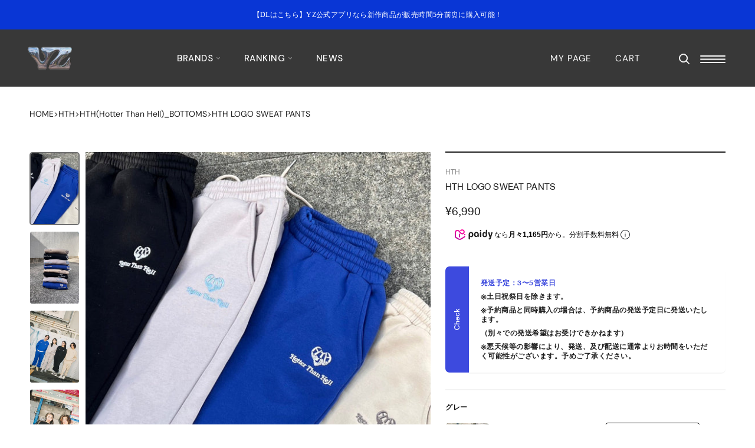

--- FILE ---
content_type: text/html; charset=utf-8
request_url: https://yz-store.com/products/hth-logo-sweat-pants-ht1034
body_size: 83313
content:
<!doctype html>
<html class="no-js" lang="ja">
  <head>
               <script type='text/javascript'>var easylockdownLocationDisabled = true;</script> <script type='text/javascript' src='//yz-store.com/apps/easylockdown/easylockdown-1.0.8.min.js' data-no-instant></script> <script type='text/javascript'>if( typeof InstantClick == 'object' ) easylockdown.clearData();</script> <style type="text/css">#easylockdown-password-form{padding:30px 0;text-align:center}#easylockdown-wrapper,.easylockdown-form-holder{display:inline-block}#easylockdown-password{vertical-align:top;margin-bottom:16px;padding:8px 15px;line-height:1.2em;outline:0;box-shadow:none}#easylockdown-password-error{display:none;color:#fb8077;text-align:left}#easylockdown-password-error.easylockdown-error{border:1px solid #fb8077}#easylockdown-password-form-button:not(.easylockdown-native-styles){vertical-align:top;display:inline-block!important;height:auto!important;padding:8px 15px;background:#777;border-radius:3px;color:#fff!important;line-height:1.2em;text-decoration:none!important}.easylockdown-instantclick-fix,.easylockdown-item-selector{position:absolute;z-index:-999;display:none;height:0;width:0;font-size:0;line-height:0}.easylockdown-collection-item[data-eld-loc-can],.easylockdown-item-selector+*,.easylockdown-item[data-eld-loc-can]{display:none}.easylockdown404-content-container{padding:50px;text-align:center}.easylockdown404-title-holder .easylockdown-title-404{display:block;margin:0 0 1rem;font-size:2rem;line-height:2.5rem}</style> 










<script type='text/javascript'>easylockdown.hideLinksListByAuth.can['4316594999'] = '*[href$="/collections/hth-aw2025展示会"],*[data-eld-collection-handle="hth-aw2025展示会"],*[href$="/collections/hth-aw2025%E5%B1%95%E7%A4%BA%E4%BC%9A"],*[data-eld-collection-handle="hth-aw2025%E5%B1%95%E7%A4%BA%E4%BC%9A"]';</script>










<script type='text/javascript'>easylockdown.hideLinksListByAuth.can['4208881129'] = '*[href$="/collections/camphor-wood-中目黒popup"],*[data-eld-collection-handle="camphor-wood-中目黒popup"],*[href$="/collections/camphor-wood-%E4%B8%AD%E7%9B%AE%E9%BB%92popup"],*[data-eld-collection-handle="camphor-wood-%E4%B8%AD%E7%9B%AE%E9%BB%92popup"]';</script>
















<script type='text/javascript'>easylockdown.hideLinksListByAuth.can['698b164287'] = '*[href$="/products/nairontetukuhahuzitupubesuto-bb1174"],*[href*="/products/nairontetukuhahuzitupubesuto-bb1174/"],*[href*="/products/nairontetukuhahuzitupubesuto-bb1174?"],*[href*="/products/nairontetukuhahuzitupubesuto-bb1174#"],*[data-eld-product-handle="nairontetukuhahuzitupubesuto-bb1174"]';</script>










<script type='text/javascript'>easylockdown.hideLinksListByAuth.can['b0c5a59815'] = '*[href$="/collections/goodnight-5tore様"],*[data-eld-collection-handle="goodnight-5tore様"],*[href$="/collections/goodnight-5tore%E6%A7%98"],*[data-eld-collection-handle="goodnight-5tore%E6%A7%98"]';</script>



<script type='text/javascript'>
  if( typeof easylockdown == 'object' ) {
    easylockdown.localeRootUrl = '';
    easylockdown.routerByLocation(); 

    easylockdown.onReady(function(e){
      easylockdown.hideAllLinks();
    });
  }
</script>






<!-- Optimize Next -->
<script>(function(p,r,o,j,e,c,t,g){
p['_'+t]={};g=r.createElement('script');g.src='https://www.googletagmanager.com/gtm.js?id=GTM-'+t;r[o].prepend(g);
g=r.createElement('style');g.innerText='.'+e+t+'{visibility:hidden!important}';r[o].prepend(g);
r[o][j].add(e+t);setTimeout(function(){if(r[o][j].contains(e+t)){r[o][j].remove(e+t);p['_'+t]=0}},c)
})(window,document,'documentElement','classList','loading',2000,'TC3CT5Z6')</script>
<!-- End Optimize Next -->




    
    
    
                   <script type='text/javascript'>var easylockdownLocationDisabled = true;</script> <script type='text/javascript' src='//yz-store.com/apps/easylockdown/easylockdown-1.0.8.min.js' data-no-instant></script> <script type='text/javascript'>if( typeof InstantClick == 'object' ) easylockdown.clearData();</script> <style type="text/css">#easylockdown-password-form{padding:30px 0;text-align:center}#easylockdown-wrapper,.easylockdown-form-holder{display:inline-block}#easylockdown-password{vertical-align:top;margin-bottom:16px;padding:8px 15px;line-height:1.2em;outline:0;box-shadow:none}#easylockdown-password-error{display:none;color:#fb8077;text-align:left}#easylockdown-password-error.easylockdown-error{border:1px solid #fb8077}#easylockdown-password-form-button:not(.easylockdown-native-styles){vertical-align:top;display:inline-block!important;height:auto!important;padding:8px 15px;background:#777;border-radius:3px;color:#fff!important;line-height:1.2em;text-decoration:none!important}.easylockdown-instantclick-fix,.easylockdown-item-selector{position:absolute;z-index:-999;display:none;height:0;width:0;font-size:0;line-height:0}.easylockdown-collection-item[data-eld-loc-can],.easylockdown-item-selector+*,.easylockdown-item[data-eld-loc-can]{display:none}.easylockdown404-content-container{padding:50px;text-align:center}.easylockdown404-title-holder .easylockdown-title-404{display:block;margin:0 0 1rem;font-size:2rem;line-height:2.5rem}</style> 










<script type='text/javascript'>easylockdown.hideLinksListByAuth.can['4316594999'] = '*[href$="/collections/hth-aw2025展示会"],*[data-eld-collection-handle="hth-aw2025展示会"],*[href$="/collections/hth-aw2025%E5%B1%95%E7%A4%BA%E4%BC%9A"],*[data-eld-collection-handle="hth-aw2025%E5%B1%95%E7%A4%BA%E4%BC%9A"]';</script>










<script type='text/javascript'>easylockdown.hideLinksListByAuth.can['4208881129'] = '*[href$="/collections/camphor-wood-中目黒popup"],*[data-eld-collection-handle="camphor-wood-中目黒popup"],*[href$="/collections/camphor-wood-%E4%B8%AD%E7%9B%AE%E9%BB%92popup"],*[data-eld-collection-handle="camphor-wood-%E4%B8%AD%E7%9B%AE%E9%BB%92popup"]';</script>
















<script type='text/javascript'>easylockdown.hideLinksListByAuth.can['698b164287'] = '*[href$="/products/nairontetukuhahuzitupubesuto-bb1174"],*[href*="/products/nairontetukuhahuzitupubesuto-bb1174/"],*[href*="/products/nairontetukuhahuzitupubesuto-bb1174?"],*[href*="/products/nairontetukuhahuzitupubesuto-bb1174#"],*[data-eld-product-handle="nairontetukuhahuzitupubesuto-bb1174"]';</script>










<script type='text/javascript'>easylockdown.hideLinksListByAuth.can['b0c5a59815'] = '*[href$="/collections/goodnight-5tore様"],*[data-eld-collection-handle="goodnight-5tore様"],*[href$="/collections/goodnight-5tore%E6%A7%98"],*[data-eld-collection-handle="goodnight-5tore%E6%A7%98"]';</script>



<script type='text/javascript'>
  if( typeof easylockdown == 'object' ) {
    easylockdown.localeRootUrl = '';
    easylockdown.routerByLocation(); 

    easylockdown.onReady(function(e){
      easylockdown.hideAllLinks();
    });
  }
</script>
    

    
    
    
                   <script type='text/javascript'>var easylockdownLocationDisabled = true;</script> <script type='text/javascript' src='//yz-store.com/apps/easylockdown/easylockdown-1.0.8.min.js' data-no-instant></script> <script type='text/javascript'>if( typeof InstantClick == 'object' ) easylockdown.clearData();</script> <style type="text/css">#easylockdown-password-form{padding:30px 0;text-align:center}#easylockdown-wrapper,.easylockdown-form-holder{display:inline-block}#easylockdown-password{vertical-align:top;margin-bottom:16px;padding:8px 15px;line-height:1.2em;outline:0;box-shadow:none}#easylockdown-password-error{display:none;color:#fb8077;text-align:left}#easylockdown-password-error.easylockdown-error{border:1px solid #fb8077}#easylockdown-password-form-button:not(.easylockdown-native-styles){vertical-align:top;display:inline-block!important;height:auto!important;padding:8px 15px;background:#777;border-radius:3px;color:#fff!important;line-height:1.2em;text-decoration:none!important}.easylockdown-instantclick-fix,.easylockdown-item-selector{position:absolute;z-index:-999;display:none;height:0;width:0;font-size:0;line-height:0}.easylockdown-collection-item[data-eld-loc-can],.easylockdown-item-selector+*,.easylockdown-item[data-eld-loc-can]{display:none}.easylockdown404-content-container{padding:50px;text-align:center}.easylockdown404-title-holder .easylockdown-title-404{display:block;margin:0 0 1rem;font-size:2rem;line-height:2.5rem}</style> 










<script type='text/javascript'>easylockdown.hideLinksListByAuth.can['4316594999'] = '*[href$="/collections/hth-aw2025展示会"],*[data-eld-collection-handle="hth-aw2025展示会"],*[href$="/collections/hth-aw2025%E5%B1%95%E7%A4%BA%E4%BC%9A"],*[data-eld-collection-handle="hth-aw2025%E5%B1%95%E7%A4%BA%E4%BC%9A"]';</script>










<script type='text/javascript'>easylockdown.hideLinksListByAuth.can['4208881129'] = '*[href$="/collections/camphor-wood-中目黒popup"],*[data-eld-collection-handle="camphor-wood-中目黒popup"],*[href$="/collections/camphor-wood-%E4%B8%AD%E7%9B%AE%E9%BB%92popup"],*[data-eld-collection-handle="camphor-wood-%E4%B8%AD%E7%9B%AE%E9%BB%92popup"]';</script>
















<script type='text/javascript'>easylockdown.hideLinksListByAuth.can['698b164287'] = '*[href$="/products/nairontetukuhahuzitupubesuto-bb1174"],*[href*="/products/nairontetukuhahuzitupubesuto-bb1174/"],*[href*="/products/nairontetukuhahuzitupubesuto-bb1174?"],*[href*="/products/nairontetukuhahuzitupubesuto-bb1174#"],*[data-eld-product-handle="nairontetukuhahuzitupubesuto-bb1174"]';</script>










<script type='text/javascript'>easylockdown.hideLinksListByAuth.can['b0c5a59815'] = '*[href$="/collections/goodnight-5tore様"],*[data-eld-collection-handle="goodnight-5tore様"],*[href$="/collections/goodnight-5tore%E6%A7%98"],*[data-eld-collection-handle="goodnight-5tore%E6%A7%98"]';</script>



<script type='text/javascript'>
  if( typeof easylockdown == 'object' ) {
    easylockdown.localeRootUrl = '';
    easylockdown.routerByLocation(); 

    easylockdown.onReady(function(e){
      easylockdown.hideAllLinks();
    });
  }
</script>
    
    <meta charset="utf-8">
    <meta http-equiv="X-UA-Compatible" content="IE=edge,chrome=1">
    <meta
      name="viewport"
      content="width=device-width, initial-scale=1.0, height=device-height, minimum-scale=1.0, maximum-scale=1.0"
    >
    <meta name="theme-color" content="">

    <meta name="facebook-domain-verification" content="gtdlgtz2j465sgfbpnza5hnnz8cmi7">

    <title>
      HTH LOGO SWEAT PANTS
      
      
       &ndash; YZ
    </title><meta name="description" content="毎販売即完の大人気セットアップシリーズ。厚みのあるしっかりとした生地を使用し今の時期にはダウンベストなどと合わせたり春にはアウター無しでも長く着用できます。ユニセックスアイテムなのでカップルでお揃いで着てもお勧めです。トップスは両胸に、パンツは左ももにポイントとしてロゴ刺繍を施しました✨シンプルでセットアップとしてだけでなくそれぞれでも着回ししやすいアイテムです。 ※こちらの商品は『HTH LOGO SWEAT PANTS』のみの販売となります。セットアップでご着用をご希望の方は『HTH LOGO SWEAT SWEAT』と合わせてご購入ください。"><!-- PG -->
    <script>
      (function() {
        window.template = "product";
        window.userProps = {
          id: "" || null,
          isLoggedIn: false,
          lineId: "" || null,
        };const item_all_variants_obj = {};
          
            item_all_variants_obj["42966089433247"] = "グレー / F";
          
            item_all_variants_obj["42966089466015"] = "ブラック / F";
          
            item_all_variants_obj["42966089498783"] = "ブルー / F";
          
            item_all_variants_obj["42966089564319"] = "ベージュ / F";
          
          window.ecomProps = {
            items: [{
              item_id: "7644501311647",
              item_name: "HTH LOGO SWEAT PANTS",
              item_category: "ボトムス",
              item_brand: "HTH",
              item_tags: "20230430*Appify:Restock*|SH_590|HTH*パンツ*ボトムス*レディース".split('*'),
              item_collections: "BOTTOMS*HTH*hth プロパー*HTH(Hotter Than Hell)_BOTTOMS*HTH(Hotter Than Hell)_NEWARRIVAL*MENS RANKING*SPECIAL SS*パンツ".split('*'),
              price: Number("6990"),
            }],
            item_all_variants_obj,
          };})();
    </script>
    <!-- End PG -->

    <!-- Google Tag Manager -->
    <script>
      (function(w,d,s,l,i){w[l]=w[l]||[];w[l].push({'gtm.start':
      new Date().getTime(),event:'gtm.js'});var f=d.getElementsByTagName(s)[0],
      j=d.createElement(s),dl=l!='dataLayer'?'&l='+l:'';j.async=true;j.src=
      'https://www.googletagmanager.com/gtm.js?id='+i+dl;f.parentNode.insertBefore(j,f);
      })(window,document,'script','dataLayer','GTM-MFS6PNC');
    </script>
    <!-- End Google Tag Manager -->

    <link rel="canonical" href="https://yz-store.com/products/hth-logo-sweat-pants-ht1034"><link rel="shortcut icon" href="//yz-store.com/cdn/shop/files/2022-10-28_10.53.49_96x.png?v=1666922037" type="image/png"><link rel="preconnect" href="https://fonts.googleapis.com">
    <link rel="preconnect" href="https://fonts.gstatic.com" crossorigin>
    <link
      href="https://fonts.googleapis.com/css2?family=DM+Sans:ital,wght@0,400;0,500;0,700;1,400;1,500;1,700&display=swap"
      rel="stylesheet"
    >

    <style>
            @font-face {
              font-family: "Geeza Pro";
              font-style: normal;
              font-display: swap;
              src: url('https://cdn.shopify.com/s/files/1/0617/8023/0303/files/GeezaPro_Regular.ttf?v=1665648311') format('truetype');

            }

             @font-face {
              font-family: "Helvetica Neue Bold";
              font-style: normal;
               font-display: swap;
              src: url('https://cdn.shopify.com/s/files/1/0617/8023/0303/files/HelveticaNeue-Bold.ttf?v=1665644585') format('truetype');
            }

           @font-face {
              font-family: "Helvetica Neue Regular";
              font-style: normal;
             font-display: swap;
              src: url('https://cdn.shopify.com/s/files/1/0617/8023/0303/files/HelveticaNeue-Regular.ttf?v=1665644585') format('truetype');
            }

             @font-face {
              font-family:  "Helvetica Neue Medium";
              font-style: normal;
               font-display: swap;
              src: url('https://cdn.shopify.com/s/files/1/0617/8023/0303/files/HelveticaNeue-Medium.ttf?v=1665650191') format('truetype');
            }


            @font-face {
              font-family: "Hiragino Sans W3";
              font-style: normal;
              font-display: swap;
              src: url('https://cdn.shopify.com/s/files/1/0617/8023/0303/files/HiraKakuProN-W3-AlphaNum-01.otf?v=1665644926') format('opentype');
            }

           @font-face {
              font-family: "Hiragino Kaku Gothic ProN W3";
              font-style: normal;
             font-display: swap;
              src: url('https://cdn.shopify.com/s/files/1/0617/8023/0303/files/HiraKakuProN-W3-AlphaNum-03.otf?v=1665645236') format('opentype');
            }

      /*       @font-face {
              font-family: "Hiragino Sans W5";
              font-style: normal;
              font-display: swap;
              src: url('https://cdn.shopify.com/s/files/1/0617/8023/0303/files/HiraKakuProN-W5-AlphaNum-01.otf?v=1665644936') format('opentype');
            } */

            @font-face {
              font-family: "Hiragino Kaku Gothic ProN W6";
              font-style: normal;
              font-display: swap;
              src: url('https://cdn.shopify.com/s/files/1/0617/8023/0303/files/HiraKakuProN-W6-AlphaNum-03.otf?v=1665646733') format('opentype');
            }
    </style>


    
    <meta property="og:type" content="product">
  <meta property="og:title" content="HTH LOGO SWEAT PANTS"><meta property="og:image" content="http://yz-store.com/cdn/shop/products/S__52281411.jpg?v=1736861703">
    <meta property="og:image:secure_url" content="https://yz-store.com/cdn/shop/products/S__52281411.jpg?v=1736861703">
    <meta property="og:image:width" content="1072">
    <meta property="og:image:height" content="1072"><meta property="product:price:amount" content="6,990">
  <meta property="product:price:currency" content="JPY"><meta property="og:description" content="毎販売即完の大人気セットアップシリーズ。厚みのあるしっかりとした生地を使用し今の時期にはダウンベストなどと合わせたり春にはアウター無しでも長く着用できます。ユニセックスアイテムなのでカップルでお揃いで着てもお勧めです。トップスは両胸に、パンツは左ももにポイントとしてロゴ刺繍を施しました✨シンプルでセットアップとしてだけでなくそれぞれでも着回ししやすいアイテムです。 ※こちらの商品は『HTH LOGO SWEAT PANTS』のみの販売となります。セットアップでご着用をご希望の方は『HTH LOGO SWEAT SWEAT』と合わせてご購入ください。"><meta property="og:url" content="https://yz-store.com/products/hth-logo-sweat-pants-ht1034">
<meta property="og:site_name" content="YZ"><meta name="twitter:card" content="summary"><meta name="twitter:title" content="HTH LOGO SWEAT PANTS">
  <meta name="twitter:description" content="
毎販売即完の大人気セットアップシリーズ。厚みのあるしっかりとした生地を使用し今の時期にはダウンベストなどと合わせたり春にはアウター無しでも長く着用できます。ユニセックスアイテムなのでカップルでお揃いで着てもお勧めです。トップスは両胸に、パンツは左ももにポイントとしてロゴ刺繍を施しました✨シンプルでセットアップとしてだけでなくそれぞれでも着回ししやすいアイテムです。
※こちらの商品は『HTH LOGO SWEAT PANTS』のみの販売となります。セットアップでご着用をご希望の方は『HTH LOGO SWEAT SWEAT』と合わせてご購入ください。">
  <meta name="twitter:image" content="https://yz-store.com/cdn/shop/products/S__52281411_600x600_crop_center.jpg?v=1736861703">
    <style>
  @font-face {
  font-family: "DM Sans";
  font-weight: 400;
  font-style: normal;
  font-display: fallback;
  src: url("//yz-store.com/cdn/fonts/dm_sans/dmsans_n4.ec80bd4dd7e1a334c969c265873491ae56018d72.woff2") format("woff2"),
       url("//yz-store.com/cdn/fonts/dm_sans/dmsans_n4.87bdd914d8a61247b911147ae68e754d695c58a6.woff") format("woff");
}

  @font-face {
  font-family: "DM Sans";
  font-weight: 400;
  font-style: normal;
  font-display: fallback;
  src: url("//yz-store.com/cdn/fonts/dm_sans/dmsans_n4.ec80bd4dd7e1a334c969c265873491ae56018d72.woff2") format("woff2"),
       url("//yz-store.com/cdn/fonts/dm_sans/dmsans_n4.87bdd914d8a61247b911147ae68e754d695c58a6.woff") format("woff");
}


  @font-face {
  font-family: "DM Sans";
  font-weight: 700;
  font-style: normal;
  font-display: fallback;
  src: url("//yz-store.com/cdn/fonts/dm_sans/dmsans_n7.97e21d81502002291ea1de8aefb79170c6946ce5.woff2") format("woff2"),
       url("//yz-store.com/cdn/fonts/dm_sans/dmsans_n7.af5c214f5116410ca1d53a2090665620e78e2e1b.woff") format("woff");
}

  @font-face {
  font-family: "DM Sans";
  font-weight: 400;
  font-style: italic;
  font-display: fallback;
  src: url("//yz-store.com/cdn/fonts/dm_sans/dmsans_i4.b8fe05e69ee95d5a53155c346957d8cbf5081c1a.woff2") format("woff2"),
       url("//yz-store.com/cdn/fonts/dm_sans/dmsans_i4.403fe28ee2ea63e142575c0aa47684d65f8c23a0.woff") format("woff");
}

  @font-face {
  font-family: "DM Sans";
  font-weight: 700;
  font-style: italic;
  font-display: fallback;
  src: url("//yz-store.com/cdn/fonts/dm_sans/dmsans_i7.52b57f7d7342eb7255084623d98ab83fd96e7f9b.woff2") format("woff2"),
       url("//yz-store.com/cdn/fonts/dm_sans/dmsans_i7.d5e14ef18a1d4a8ce78a4187580b4eb1759c2eda.woff") format("woff");
}


  :root {

    --image-height: 119.887955;
    --heading-font-family : "DM Sans", sans-serif;
    --heading-font-weight : 400;
    --heading-font-style  : normal;
    
    --font--geeza-family: 'Geeza Pro';
    --text-font-family : 'DM Sans', sans-serif;
    --text-font-weight : 400;
    --text-font-style  : normal;

    --base-text-font-size   : 14px;
    --default-text-font-size: 14px;--background          : #ffffff;
    --background-rgb      : 255, 255, 255;
    --light-background    : #ffffff;
    --light-background-rgb: 255, 255, 255;
    --heading-color       : #1f1f1f;
    --text-color          : #1f1f1f;
    --text-color-rgb      : 31, 31, 31;
    --text-color-light    : #939393;
    --text-color-light-rgb: 147, 147, 147;
    --link-color          : #1f1f1f;
    --link-color-rgb      : 31, 31, 31;
    --border-color        : #dddddd;
    --border-color-rgb    : 221, 221, 221;

    --button-background    : #1f1f1f;
    --button-background-rgb: 31, 31, 31;
    --button-text-color    : #ffffff;

    --header-background       : #1f1f1f;
    --header-heading-color    : #ffffff;
    --header-light-text-color : #ffffff;
    --header-border-color     : #414141;

    --footer-background    : #ffffff;
    --footer-text-color    : #1f1f1f;
    --footer-heading-color : #1f1f1f;
    --footer-border-color  : #dddddd;

    --navigation-background      : #ffffff;
    --navigation-background-rgb  : 255, 255, 255;
    --navigation-text-color      : #1f1f1f;
    --navigation-text-color-light: rgba(31, 31, 31, 0.5);
    --navigation-border-color    : rgba(31, 31, 31, 0.25);

    --newsletter-popup-background     : #ffffff;
    --newsletter-popup-text-color     : #1f1f1f;
    --newsletter-popup-text-color-rgb : 31, 31, 31;

    --secondary-elements-background       : #5c5c5c;
    --secondary-elements-background-rgb   : 92, 92, 92;
    --secondary-elements-text-color       : #ffffff;
    --secondary-elements-text-color-light : rgba(255, 255, 255, 0.5);
    --secondary-elements-border-color     : rgba(255, 255, 255, 0.25);

    --product-sale-price-color    : #c62e38;
    --product-sale-price-color-rgb: 198, 46, 56;
    --product-star-rating: #f6a429;

    /* Shopify related variables */
    --payment-terms-background-color: #ffffff;

    /* Products */

    

    --horizontal-spacing-four-products-per-row: 40px;
        --horizontal-spacing-two-products-per-row : 40px;

    --vertical-spacing-four-products-per-row: 35px;
        --vertical-spacing-two-products-per-row : 50px;

    /* Animation */
    --drawer-transition-timing: cubic-bezier(0.645, 0.045, 0.355, 1);
    --header-base-height: 80px; /* We set a default for browsers that do not support CSS variables */

    /* Cursors */
    --cursor-zoom-in-svg    : url(//yz-store.com/cdn/shop/t/58/assets/cursor-zoom-in.svg?v=170001118037590838521757565748);
    --cursor-zoom-in-2x-svg : url(//yz-store.com/cdn/shop/t/58/assets/cursor-zoom-in-2x.svg?v=113522035083311083711757565747);
  }

  
</style>

<script>
  // IE11 does not have support for CSS variables, so we have to polyfill them
  if (!(((window || {}).CSS || {}).supports && window.CSS.supports('(--a: 0)'))) {
    const script = document.createElement('script');
    script.type = 'text/javascript';
    script.src = 'https://cdn.jsdelivr.net/npm/css-vars-ponyfill@2';
    script.onload = function() {
      cssVars({});
    };

    document.getElementsByTagName('head')[0].appendChild(script);
  }
</script>

    <script>window.performance && window.performance.mark && window.performance.mark('shopify.content_for_header.start');</script><meta name="facebook-domain-verification" content="skftbfn5l4kp5zcoav8uc3zp746wxo">
<meta name="google-site-verification" content="nlX9fc0Mj2wEChg5oUMvwP8NLQW_D5PYGHmcJDKt-cg">
<meta id="shopify-digital-wallet" name="shopify-digital-wallet" content="/61780230303/digital_wallets/dialog">
<meta name="shopify-checkout-api-token" content="ff00fddbfd2ef378970fe1161c56c197">
<link rel="alternate" hreflang="x-default" href="https://yz-store.com/products/hth-logo-sweat-pants-ht1034">
<link rel="alternate" hreflang="en" href="https://yz-store.com/en/products/hth-logo-sweat-pants-ht1034">
<link rel="alternate" hreflang="ko" href="https://yz-store.com/ko/products/hth-logo-sweat-pants-ht1034">
<link rel="alternate" hreflang="en-TW" href="https://yz-store.com/en-tw/products/hth-logo-sweat-pants-ht1034">
<link rel="alternate" hreflang="zh-Hant-TW" href="https://yz-store.com/zh-tw/products/hth-logo-sweat-pants-ht1034">
<link rel="alternate" type="application/json+oembed" href="https://yz-store.com/products/hth-logo-sweat-pants-ht1034.oembed">
<script async="async" src="/checkouts/internal/preloads.js?locale=ja-JP"></script>
<link rel="preconnect" href="https://shop.app" crossorigin="anonymous">
<script async="async" src="https://shop.app/checkouts/internal/preloads.js?locale=ja-JP&shop_id=61780230303" crossorigin="anonymous"></script>
<script id="apple-pay-shop-capabilities" type="application/json">{"shopId":61780230303,"countryCode":"JP","currencyCode":"JPY","merchantCapabilities":["supports3DS"],"merchantId":"gid:\/\/shopify\/Shop\/61780230303","merchantName":"YZ","requiredBillingContactFields":["postalAddress","email","phone"],"requiredShippingContactFields":["postalAddress","email","phone"],"shippingType":"shipping","supportedNetworks":["visa","masterCard","amex","jcb","discover"],"total":{"type":"pending","label":"YZ","amount":"1.00"},"shopifyPaymentsEnabled":true,"supportsSubscriptions":true}</script>
<script id="shopify-features" type="application/json">{"accessToken":"ff00fddbfd2ef378970fe1161c56c197","betas":["rich-media-storefront-analytics"],"domain":"yz-store.com","predictiveSearch":false,"shopId":61780230303,"locale":"ja"}</script>
<script>var Shopify = Shopify || {};
Shopify.shop = "yzstorejp.myshopify.com";
Shopify.locale = "ja";
Shopify.currency = {"active":"JPY","rate":"1.0"};
Shopify.country = "JP";
Shopify.theme = {"name":"shopify-yzstore\/main","id":181053096301,"schema_name":"Prestige","schema_version":"5.7.1","theme_store_id":null,"role":"main"};
Shopify.theme.handle = "null";
Shopify.theme.style = {"id":null,"handle":null};
Shopify.cdnHost = "yz-store.com/cdn";
Shopify.routes = Shopify.routes || {};
Shopify.routes.root = "/";</script>
<script type="module">!function(o){(o.Shopify=o.Shopify||{}).modules=!0}(window);</script>
<script>!function(o){function n(){var o=[];function n(){o.push(Array.prototype.slice.apply(arguments))}return n.q=o,n}var t=o.Shopify=o.Shopify||{};t.loadFeatures=n(),t.autoloadFeatures=n()}(window);</script>
<script>
  window.ShopifyPay = window.ShopifyPay || {};
  window.ShopifyPay.apiHost = "shop.app\/pay";
  window.ShopifyPay.redirectState = null;
</script>
<script id="shop-js-analytics" type="application/json">{"pageType":"product"}</script>
<script defer="defer" async type="module" src="//yz-store.com/cdn/shopifycloud/shop-js/modules/v2/client.init-shop-cart-sync_DLd17SO6.ja.esm.js"></script>
<script defer="defer" async type="module" src="//yz-store.com/cdn/shopifycloud/shop-js/modules/v2/chunk.common_Df7BE-Gc.esm.js"></script>
<script type="module">
  await import("//yz-store.com/cdn/shopifycloud/shop-js/modules/v2/client.init-shop-cart-sync_DLd17SO6.ja.esm.js");
await import("//yz-store.com/cdn/shopifycloud/shop-js/modules/v2/chunk.common_Df7BE-Gc.esm.js");

  window.Shopify.SignInWithShop?.initShopCartSync?.({"fedCMEnabled":true,"windoidEnabled":true});

</script>
<script>
  window.Shopify = window.Shopify || {};
  if (!window.Shopify.featureAssets) window.Shopify.featureAssets = {};
  window.Shopify.featureAssets['shop-js'] = {"shop-cart-sync":["modules/v2/client.shop-cart-sync_87dHhnUi.ja.esm.js","modules/v2/chunk.common_Df7BE-Gc.esm.js"],"init-fed-cm":["modules/v2/client.init-fed-cm_CiWSrATI.ja.esm.js","modules/v2/chunk.common_Df7BE-Gc.esm.js"],"init-shop-email-lookup-coordinator":["modules/v2/client.init-shop-email-lookup-coordinator_CVNKFyLo.ja.esm.js","modules/v2/chunk.common_Df7BE-Gc.esm.js"],"shop-cash-offers":["modules/v2/client.shop-cash-offers_zLTUpRCm.ja.esm.js","modules/v2/chunk.common_Df7BE-Gc.esm.js","modules/v2/chunk.modal_B8ahN1Xw.esm.js"],"init-shop-cart-sync":["modules/v2/client.init-shop-cart-sync_DLd17SO6.ja.esm.js","modules/v2/chunk.common_Df7BE-Gc.esm.js"],"init-windoid":["modules/v2/client.init-windoid_CbbVICvP.ja.esm.js","modules/v2/chunk.common_Df7BE-Gc.esm.js"],"shop-toast-manager":["modules/v2/client.shop-toast-manager_CkwOieVs.ja.esm.js","modules/v2/chunk.common_Df7BE-Gc.esm.js"],"pay-button":["modules/v2/client.pay-button_HUzgBJUV.ja.esm.js","modules/v2/chunk.common_Df7BE-Gc.esm.js"],"shop-button":["modules/v2/client.shop-button_CEBKD9cA.ja.esm.js","modules/v2/chunk.common_Df7BE-Gc.esm.js"],"shop-login-button":["modules/v2/client.shop-login-button_B2H74rC0.ja.esm.js","modules/v2/chunk.common_Df7BE-Gc.esm.js","modules/v2/chunk.modal_B8ahN1Xw.esm.js"],"avatar":["modules/v2/client.avatar_BTnouDA3.ja.esm.js"],"shop-follow-button":["modules/v2/client.shop-follow-button_C7nCdBVe.ja.esm.js","modules/v2/chunk.common_Df7BE-Gc.esm.js","modules/v2/chunk.modal_B8ahN1Xw.esm.js"],"init-customer-accounts-sign-up":["modules/v2/client.init-customer-accounts-sign-up_B6qw37V3.ja.esm.js","modules/v2/client.shop-login-button_B2H74rC0.ja.esm.js","modules/v2/chunk.common_Df7BE-Gc.esm.js","modules/v2/chunk.modal_B8ahN1Xw.esm.js"],"init-shop-for-new-customer-accounts":["modules/v2/client.init-shop-for-new-customer-accounts_B_nAxFZh.ja.esm.js","modules/v2/client.shop-login-button_B2H74rC0.ja.esm.js","modules/v2/chunk.common_Df7BE-Gc.esm.js","modules/v2/chunk.modal_B8ahN1Xw.esm.js"],"init-customer-accounts":["modules/v2/client.init-customer-accounts_BOkAE9dx.ja.esm.js","modules/v2/client.shop-login-button_B2H74rC0.ja.esm.js","modules/v2/chunk.common_Df7BE-Gc.esm.js","modules/v2/chunk.modal_B8ahN1Xw.esm.js"],"checkout-modal":["modules/v2/client.checkout-modal_DXwRIaHQ.ja.esm.js","modules/v2/chunk.common_Df7BE-Gc.esm.js","modules/v2/chunk.modal_B8ahN1Xw.esm.js"],"lead-capture":["modules/v2/client.lead-capture_lLTsAwMY.ja.esm.js","modules/v2/chunk.common_Df7BE-Gc.esm.js","modules/v2/chunk.modal_B8ahN1Xw.esm.js"],"shop-login":["modules/v2/client.shop-login_CxYAcntH.ja.esm.js","modules/v2/chunk.common_Df7BE-Gc.esm.js","modules/v2/chunk.modal_B8ahN1Xw.esm.js"],"payment-terms":["modules/v2/client.payment-terms_gWC4famL.ja.esm.js","modules/v2/chunk.common_Df7BE-Gc.esm.js","modules/v2/chunk.modal_B8ahN1Xw.esm.js"]};
</script>
<script>(function() {
  var isLoaded = false;
  function asyncLoad() {
    if (isLoaded) return;
    isLoaded = true;
    var urls = ["https:\/\/delivery-date-and-time-picker.amp.tokyo\/script_tags\/cart_attributes.js?shop=yzstorejp.myshopify.com","https:\/\/wrapin.prezenapps.com\/public\/js\/load-wrapin-v5-app.js?shop=yzstorejp.myshopify.com","https:\/\/gift-script-pr.pages.dev\/script.js?shop=yzstorejp.myshopify.com","https:\/\/crossborder-integration.global-e.com\/resources\/js\/app?shop=yzstorejp.myshopify.com","\/\/cdn.shopify.com\/proxy\/abed476d7154ffac9697935b7032087a16dcdf674c5f7bf0af63c2ab72d74954\/web.global-e.com\/merchant\/storefrontattributes?merchantid=30000614\u0026shop=yzstorejp.myshopify.com\u0026sp-cache-control=cHVibGljLCBtYXgtYWdlPTkwMA","https:\/\/cax.channel.io\/shopify\/plugins\/cd057869-6d6f-45f0-806a-7e7694558b9c.js?shop=yzstorejp.myshopify.com","\/\/app.backinstock.org\/widget\/67718_1746007483.js?category=bis\u0026v=6\u0026shop=yzstorejp.myshopify.com"];
    for (var i = 0; i < urls.length; i++) {
      var s = document.createElement('script');
      s.type = 'text/javascript';
      s.async = true;
      s.src = urls[i];
      var x = document.getElementsByTagName('script')[0];
      x.parentNode.insertBefore(s, x);
    }
  };
  if(window.attachEvent) {
    window.attachEvent('onload', asyncLoad);
  } else {
    window.addEventListener('load', asyncLoad, false);
  }
})();</script>
<script id="__st">var __st={"a":61780230303,"offset":32400,"reqid":"bb6e31b5-5b58-49e0-ad98-e97468745a4f-1764293015","pageurl":"yz-store.com\/products\/hth-logo-sweat-pants-ht1034","u":"4e9c5b22b1f1","p":"product","rtyp":"product","rid":7644501311647};</script>
<script>window.ShopifyPaypalV4VisibilityTracking = true;</script>
<script id="captcha-bootstrap">!function(){'use strict';const t='contact',e='account',n='new_comment',o=[[t,t],['blogs',n],['comments',n],[t,'customer']],c=[[e,'customer_login'],[e,'guest_login'],[e,'recover_customer_password'],[e,'create_customer']],r=t=>t.map((([t,e])=>`form[action*='/${t}']:not([data-nocaptcha='true']) input[name='form_type'][value='${e}']`)).join(','),a=t=>()=>t?[...document.querySelectorAll(t)].map((t=>t.form)):[];function s(){const t=[...o],e=r(t);return a(e)}const i='password',u='form_key',d=['recaptcha-v3-token','g-recaptcha-response','h-captcha-response',i],f=()=>{try{return window.sessionStorage}catch{return}},m='__shopify_v',_=t=>t.elements[u];function p(t,e,n=!1){try{const o=window.sessionStorage,c=JSON.parse(o.getItem(e)),{data:r}=function(t){const{data:e,action:n}=t;return t[m]||n?{data:e,action:n}:{data:t,action:n}}(c);for(const[e,n]of Object.entries(r))t.elements[e]&&(t.elements[e].value=n);n&&o.removeItem(e)}catch(o){console.error('form repopulation failed',{error:o})}}const l='form_type',E='cptcha';function T(t){t.dataset[E]=!0}const w=window,h=w.document,L='Shopify',v='ce_forms',y='captcha';let A=!1;((t,e)=>{const n=(g='f06e6c50-85a8-45c8-87d0-21a2b65856fe',I='https://cdn.shopify.com/shopifycloud/storefront-forms-hcaptcha/ce_storefront_forms_captcha_hcaptcha.v1.5.2.iife.js',D={infoText:'hCaptchaによる保護',privacyText:'プライバシー',termsText:'利用規約'},(t,e,n)=>{const o=w[L][v],c=o.bindForm;if(c)return c(t,g,e,D).then(n);var r;o.q.push([[t,g,e,D],n]),r=I,A||(h.body.append(Object.assign(h.createElement('script'),{id:'captcha-provider',async:!0,src:r})),A=!0)});var g,I,D;w[L]=w[L]||{},w[L][v]=w[L][v]||{},w[L][v].q=[],w[L][y]=w[L][y]||{},w[L][y].protect=function(t,e){n(t,void 0,e),T(t)},Object.freeze(w[L][y]),function(t,e,n,w,h,L){const[v,y,A,g]=function(t,e,n){const i=e?o:[],u=t?c:[],d=[...i,...u],f=r(d),m=r(i),_=r(d.filter((([t,e])=>n.includes(e))));return[a(f),a(m),a(_),s()]}(w,h,L),I=t=>{const e=t.target;return e instanceof HTMLFormElement?e:e&&e.form},D=t=>v().includes(t);t.addEventListener('submit',(t=>{const e=I(t);if(!e)return;const n=D(e)&&!e.dataset.hcaptchaBound&&!e.dataset.recaptchaBound,o=_(e),c=g().includes(e)&&(!o||!o.value);(n||c)&&t.preventDefault(),c&&!n&&(function(t){try{if(!f())return;!function(t){const e=f();if(!e)return;const n=_(t);if(!n)return;const o=n.value;o&&e.removeItem(o)}(t);const e=Array.from(Array(32),(()=>Math.random().toString(36)[2])).join('');!function(t,e){_(t)||t.append(Object.assign(document.createElement('input'),{type:'hidden',name:u})),t.elements[u].value=e}(t,e),function(t,e){const n=f();if(!n)return;const o=[...t.querySelectorAll(`input[type='${i}']`)].map((({name:t})=>t)),c=[...d,...o],r={};for(const[a,s]of new FormData(t).entries())c.includes(a)||(r[a]=s);n.setItem(e,JSON.stringify({[m]:1,action:t.action,data:r}))}(t,e)}catch(e){console.error('failed to persist form',e)}}(e),e.submit())}));const S=(t,e)=>{t&&!t.dataset[E]&&(n(t,e.some((e=>e===t))),T(t))};for(const o of['focusin','change'])t.addEventListener(o,(t=>{const e=I(t);D(e)&&S(e,y())}));const B=e.get('form_key'),M=e.get(l),P=B&&M;t.addEventListener('DOMContentLoaded',(()=>{const t=y();if(P)for(const e of t)e.elements[l].value===M&&p(e,B);[...new Set([...A(),...v().filter((t=>'true'===t.dataset.shopifyCaptcha))])].forEach((e=>S(e,t)))}))}(h,new URLSearchParams(w.location.search),n,t,e,['guest_login'])})(!0,!0)}();</script>
<script integrity="sha256-52AcMU7V7pcBOXWImdc/TAGTFKeNjmkeM1Pvks/DTgc=" data-source-attribution="shopify.loadfeatures" defer="defer" src="//yz-store.com/cdn/shopifycloud/storefront/assets/storefront/load_feature-81c60534.js" crossorigin="anonymous"></script>
<script crossorigin="anonymous" defer="defer" src="//yz-store.com/cdn/shopifycloud/storefront/assets/shopify_pay/storefront-65b4c6d7.js?v=20250812"></script>
<script data-source-attribution="shopify.dynamic_checkout.dynamic.init">var Shopify=Shopify||{};Shopify.PaymentButton=Shopify.PaymentButton||{isStorefrontPortableWallets:!0,init:function(){window.Shopify.PaymentButton.init=function(){};var t=document.createElement("script");t.src="https://yz-store.com/cdn/shopifycloud/portable-wallets/latest/portable-wallets.ja.js",t.type="module",document.head.appendChild(t)}};
</script>
<script data-source-attribution="shopify.dynamic_checkout.buyer_consent">
  function portableWalletsHideBuyerConsent(e){var t=document.getElementById("shopify-buyer-consent"),n=document.getElementById("shopify-subscription-policy-button");t&&n&&(t.classList.add("hidden"),t.setAttribute("aria-hidden","true"),n.removeEventListener("click",e))}function portableWalletsShowBuyerConsent(e){var t=document.getElementById("shopify-buyer-consent"),n=document.getElementById("shopify-subscription-policy-button");t&&n&&(t.classList.remove("hidden"),t.removeAttribute("aria-hidden"),n.addEventListener("click",e))}window.Shopify?.PaymentButton&&(window.Shopify.PaymentButton.hideBuyerConsent=portableWalletsHideBuyerConsent,window.Shopify.PaymentButton.showBuyerConsent=portableWalletsShowBuyerConsent);
</script>
<script data-source-attribution="shopify.dynamic_checkout.cart.bootstrap">document.addEventListener("DOMContentLoaded",(function(){function t(){return document.querySelector("shopify-accelerated-checkout-cart, shopify-accelerated-checkout")}if(t())Shopify.PaymentButton.init();else{new MutationObserver((function(e,n){t()&&(Shopify.PaymentButton.init(),n.disconnect())})).observe(document.body,{childList:!0,subtree:!0})}}));
</script>
<link id="shopify-accelerated-checkout-styles" rel="stylesheet" media="screen" href="https://yz-store.com/cdn/shopifycloud/portable-wallets/latest/accelerated-checkout-backwards-compat.css" crossorigin="anonymous">
<style id="shopify-accelerated-checkout-cart">
        #shopify-buyer-consent {
  margin-top: 1em;
  display: inline-block;
  width: 100%;
}

#shopify-buyer-consent.hidden {
  display: none;
}

#shopify-subscription-policy-button {
  background: none;
  border: none;
  padding: 0;
  text-decoration: underline;
  font-size: inherit;
  cursor: pointer;
}

#shopify-subscription-policy-button::before {
  box-shadow: none;
}

      </style>

<script>window.performance && window.performance.mark && window.performance.mark('shopify.content_for_header.end');</script>

    <link rel="stylesheet" href="https://cdnjs.cloudflare.com/ajax/libs/slick-carousel/1.8.1/slick.css">
    <link rel="stylesheet" href="//yz-store.com/cdn/shop/t/58/assets/theme.min.css?v=28015965572273919121757565748">
    
    <link rel="stylesheet" href="//yz-store.com/cdn/shop/t/58/assets/custom-common.css?v=34769355314482847081757565750">
    <link rel="stylesheet" href="//yz-store.com/cdn/shop/t/58/assets/custom-reset.css?v=23590095807007187381757565743"><link rel="stylesheet" href="//yz-store.com/cdn/shop/t/58/assets/crmplus-customize.css?v=73128107356338628191757565750">
    
    
    <script>// This allows to expose several variables to the global scope, to be used in scripts
      window.theme = {
        pageType: "product",
        moneyFormat: "¥{{amount_no_decimals}}",
        moneyWithCurrencyFormat: "¥{{amount_no_decimals}} JPY",
        currencyCodeEnabled: false,
        productImageSize: "custom",
        searchMode: "product,article",
        showPageTransition: false,
        showElementStaggering: true,
        showImageZooming: true
      };

      window.routes = {
        host: "yz-store.com",
        rootUrl: "\/",
        rootUrlWithoutSlash: '',
        cartUrl: "\/cart",
        cartAddUrl: "\/cart\/add",
        cartChangeUrl: "\/cart\/change",
        searchUrl: "\/search",
        productRecommendationsUrl: "\/recommendations\/products"
      };

      window.languages = {
        cartAddNote: "注文メモを追加",
        cartEditNote: "注文メモを変更",
        productImageLoadingError: "この画像を読み込めませんでした。 ページをリロードしてください。",
        productFormAddToCart: "カートに入れる",
        productFormUnavailable: "お取り扱いできません",
        productFormSoldOut: "在庫切れ",
        shippingEstimatorOneResult: "1つのオプションが利用可能：",
        shippingEstimatorMoreResults: "{{count}}つのオプションが利用可能：",
        shippingEstimatorNoResults: "配送が見つかりませんでした"
      };

      window.lazySizesConfig = {
        loadHidden: false,
        hFac: 0.5,
        expFactor: 2,
        ricTimeout: 150,
        lazyClass: 'Image--lazyLoad',
        loadingClass: 'Image--lazyLoading',
        loadedClass: 'Image--lazyLoaded'
      };

      document.documentElement.className = document.documentElement.className.replace('no-js', 'js');
      document.documentElement.style.setProperty('--window-height', window.innerHeight + 'px');

      // We do a quick detection of some features (we could use Modernizr but for so little...)
      (function() {
        document.documentElement.className += ((window.CSS && window.CSS.supports('(position: sticky) or (position: -webkit-sticky)')) ? ' supports-sticky' : ' no-supports-sticky');
        document.documentElement.className += (window.matchMedia('(-moz-touch-enabled: 1), (hover: none)')).matches ? ' no-supports-hover' : ' supports-hover';
      }());

      
    </script>

    <script src="//yz-store.com/cdn/shop/t/58/assets/lazysizes.min.js?v=174358363404432586981757565744" async></script><script src="//yz-store.com/cdn/shop/t/58/assets/libs.min.js?v=26178543184394469741757565745" defer></script>
    <script src="//yz-store.com/cdn/shop/t/58/assets/theme.js?v=176329399086030488141757565748" defer></script>
    <script src="//yz-store.com/cdn/shop/t/58/assets/custom.js?v=124297614253468026821757565743" defer></script>
    

    <script
      src="https://code.jquery.com/jquery-3.6.1.min.js"
      integrity="sha256-o88AwQnZB+VDvE9tvIXrMQaPlFFSUTR+nldQm1LuPXQ="
      crossorigin="anonymous"
    ></script>
    <script src="https://cdnjs.cloudflare.com/ajax/libs/slick-carousel/1.8.1/slick.min.js" defer></script>

    <script>
      (function () {
        window.onpageshow = function() {
          if (window.theme.showPageTransition) {
            var pageTransition = document.querySelector('.PageTransition');

            if (pageTransition) {
              pageTransition.style.visibility = 'visible';
              pageTransition.style.opacity = '0';
            }
          }

          // When the page is loaded from the cache, we have to reload the cart content
          document.documentElement.dispatchEvent(new CustomEvent('cart:refresh', {
            bubbles: true
          }));
        };
      })();
    </script>

    
  <script type="application/ld+json">
  {
    "@context": "http://schema.org",
    "@type": "Product",
    "offers": [{
          "@type": "Offer",
          "name": "グレー \/ F",
          "availability":"https://schema.org/OutOfStock",
          "price": 6990.0,
          "priceCurrency": "JPY",
          "priceValidUntil": "2025-12-08","sku": "HT1034-0310","url": "/products/hth-logo-sweat-pants-ht1034?variant=42966089433247"
        },
{
          "@type": "Offer",
          "name": "ブラック \/ F",
          "availability":"https://schema.org/OutOfStock",
          "price": 6990.0,
          "priceCurrency": "JPY",
          "priceValidUntil": "2025-12-08","sku": "HT1034-0210","url": "/products/hth-logo-sweat-pants-ht1034?variant=42966089466015"
        },
{
          "@type": "Offer",
          "name": "ブルー \/ F",
          "availability":"https://schema.org/OutOfStock",
          "price": 6990.0,
          "priceCurrency": "JPY",
          "priceValidUntil": "2025-12-08","sku": "HT1034-0110","url": "/products/hth-logo-sweat-pants-ht1034?variant=42966089498783"
        },
{
          "@type": "Offer",
          "name": "ベージュ \/ F",
          "availability":"https://schema.org/OutOfStock",
          "price": 6990.0,
          "priceCurrency": "JPY",
          "priceValidUntil": "2025-12-08","sku": "HT1034-0410","url": "/products/hth-logo-sweat-pants-ht1034?variant=42966089564319"
        }
],
    "brand": {
      "name": "HTH"
    },
    "name": "HTH LOGO SWEAT PANTS",
    "description": "\n毎販売即完の大人気セットアップシリーズ。厚みのあるしっかりとした生地を使用し今の時期にはダウンベストなどと合わせたり春にはアウター無しでも長く着用できます。ユニセックスアイテムなのでカップルでお揃いで着てもお勧めです。トップスは両胸に、パンツは左ももにポイントとしてロゴ刺繍を施しました✨シンプルでセットアップとしてだけでなくそれぞれでも着回ししやすいアイテムです。\n※こちらの商品は『HTH LOGO SWEAT PANTS』のみの販売となります。セットアップでご着用をご希望の方は『HTH LOGO SWEAT SWEAT』と合わせてご購入ください。",
    "category": "ボトムス",
    "url": "/products/hth-logo-sweat-pants-ht1034",
    "sku": "HT1034-0310",
    "image": {
      "@type": "ImageObject",
      "url": "https://yz-store.com/cdn/shop/products/S__52281411_1024x.jpg?v=1736861703",
      "image": "https://yz-store.com/cdn/shop/products/S__52281411_1024x.jpg?v=1736861703",
      "name": "HTH LOGO SWEAT PANTS",
      "width": "1024",
      "height": "1024"
    }
  }
  </script>



  <script type="application/ld+json">
  {
    "@context": "http://schema.org",
    "@type": "BreadcrumbList",
  "itemListElement": [{
      "@type": "ListItem",
      "position": 1,
      "name": "Home",
      "item": "https://yz-store.com"
    },{
          "@type": "ListItem",
          "position": 2,
          "name": "HTH LOGO SWEAT PANTS",
          "item": "https://yz-store.com/products/hth-logo-sweat-pants-ht1034"
        }]
  }
  </script>


    <!-- begin-boost-pfs-filter-css -->
    <link rel="preload stylesheet" href="//yz-store.com/cdn/shop/t/58/assets/boost-pfs-instant-search.css?v=84763367893111851041757565749" as="style"><link href="//yz-store.com/cdn/shop/t/58/assets/boost-pfs-custom.css?v=42859438698128726551757565750" rel="stylesheet" type="text/css" media="all" />
<style data-id="boost-pfs-style">
    .boost-pfs-filter-option-title-text {}

   .boost-pfs-filter-tree-v .boost-pfs-filter-option-title-text:before {}
    .boost-pfs-filter-tree-v .boost-pfs-filter-option.boost-pfs-filter-option-collapsed .boost-pfs-filter-option-title-text:before {}
    .boost-pfs-filter-tree-h .boost-pfs-filter-option-title-heading:before {}

    .boost-pfs-filter-refine-by .boost-pfs-filter-option-title h3 {}

    .boost-pfs-filter-option-content .boost-pfs-filter-option-item-list .boost-pfs-filter-option-item button,
    .boost-pfs-filter-option-content .boost-pfs-filter-option-item-list .boost-pfs-filter-option-item .boost-pfs-filter-button,
    .boost-pfs-filter-option-range-amount input,
    .boost-pfs-filter-tree-v .boost-pfs-filter-refine-by .boost-pfs-filter-refine-by-items .refine-by-item,
    .boost-pfs-filter-refine-by-wrapper-v .boost-pfs-filter-refine-by .boost-pfs-filter-refine-by-items .refine-by-item,
    .boost-pfs-filter-refine-by .boost-pfs-filter-option-title,
    .boost-pfs-filter-refine-by .boost-pfs-filter-refine-by-items .refine-by-item>a,
    .boost-pfs-filter-refine-by>span,
    .boost-pfs-filter-clear,
    .boost-pfs-filter-clear-all{}
    .boost-pfs-filter-tree-h .boost-pfs-filter-pc .boost-pfs-filter-refine-by-items .refine-by-item .boost-pfs-filter-clear .refine-by-type,
    .boost-pfs-filter-refine-by-wrapper-h .boost-pfs-filter-pc .boost-pfs-filter-refine-by-items .refine-by-item .boost-pfs-filter-clear .refine-by-type {}

    .boost-pfs-filter-option-multi-level-collections .boost-pfs-filter-option-multi-level-list .boost-pfs-filter-option-item .boost-pfs-filter-button-arrow .boost-pfs-arrow:before,
    .boost-pfs-filter-option-multi-level-tag .boost-pfs-filter-option-multi-level-list .boost-pfs-filter-option-item .boost-pfs-filter-button-arrow .boost-pfs-arrow:before {}

    .boost-pfs-filter-refine-by-wrapper-v .boost-pfs-filter-refine-by .boost-pfs-filter-refine-by-items .refine-by-item .boost-pfs-filter-clear:after,
    .boost-pfs-filter-refine-by-wrapper-v .boost-pfs-filter-refine-by .boost-pfs-filter-refine-by-items .refine-by-item .boost-pfs-filter-clear:before,
    .boost-pfs-filter-tree-v .boost-pfs-filter-refine-by .boost-pfs-filter-refine-by-items .refine-by-item .boost-pfs-filter-clear:after,
    .boost-pfs-filter-tree-v .boost-pfs-filter-refine-by .boost-pfs-filter-refine-by-items .refine-by-item .boost-pfs-filter-clear:before,
    .boost-pfs-filter-refine-by-wrapper-h .boost-pfs-filter-pc .boost-pfs-filter-refine-by-items .refine-by-item .boost-pfs-filter-clear:after,
    .boost-pfs-filter-refine-by-wrapper-h .boost-pfs-filter-pc .boost-pfs-filter-refine-by-items .refine-by-item .boost-pfs-filter-clear:before,
    .boost-pfs-filter-tree-h .boost-pfs-filter-pc .boost-pfs-filter-refine-by-items .refine-by-item .boost-pfs-filter-clear:after,
    .boost-pfs-filter-tree-h .boost-pfs-filter-pc .boost-pfs-filter-refine-by-items .refine-by-item .boost-pfs-filter-clear:before {}
    .boost-pfs-filter-option-range-slider .noUi-value-horizontal {}

    .boost-pfs-filter-tree-mobile-button button,
    .boost-pfs-filter-top-sorting-mobile button {}
    .boost-pfs-filter-top-sorting-mobile button>span:after {}
  </style>

    <!-- end-boost-pfs-filter-css -->

    
    <!-- GSSTART Coming Soon code start. Do not change -->
    <script type="text/javascript">
      gsProductByVariant = {};  gsProductByVariant[42966089433247] =  0 ;  gsProductByVariant[42966089466015] =  0 ;  gsProductByVariant[42966089498783] =  0 ;  gsProductByVariant[42966089564319] =  0 ;   gsProductCSID = "7644501311647"; gsDefaultV = "42966089433247";
    </script>
    <script
      type="text/javascript"
      src="https://gravity-software.com/js/shopify/pac_shop36452.js?v=3308a0f00515848da54203efb5155983"
    ></script>
    <!-- Coming Soon code end. Do not change GSEND -->
    
    <!-- hasigo_sales_period -->


<!-- /hasigo_sales_period -->

    <script src="https://cdn.paidy.com/promotional-messaging/general/paidy-upsell-widget.js" defer="defer"></script>

    <script type="text/javascript">
    (function(c,l,a,r,i,t,y){
        c[a]=c[a]||function(){(c[a].q=c[a].q||[]).push(arguments)};
        t=l.createElement(r);t.async=1;t.src="https://www.clarity.ms/tag/"+i;
        y=l.getElementsByTagName(r)[0];y.parentNode.insertBefore(t,y);
    })(window, document, "clarity", "script", "nwqske0h3u");
</script>
  <!-- BEGIN app block: shopify://apps/order-limits/blocks/ruffruff-order-limits/56fb9d8f-3621-4732-8425-5c64262bef41 --><!-- BEGIN app snippet: access-restriction --><!-- END app snippet --><!-- BEGIN app snippet: settings-json -->
<style data-shopify>
  .ruffruff-order-limits__product-messages {
    background-color: #FFFFFF !important;
    border: 1px solid #121212 !important;
    color: #121212 !important;
  }
</style>

<!-- cached at 1764293015 -->
<script id='ruffruff-order-limits-settings-json' type='application/json'>{"alertMessageModalEnabled": false,"productMessagePosition": "above"}</script>
<!-- END app snippet --><!-- BEGIN app snippet: product-quantity-rules-json -->
<!-- cached at 1764293015 -->
<script id='ruffruff-order-limits-product-quantity-rules-json' type='application/json'>[]</script>
<!-- END app snippet --><!-- BEGIN app snippet: price-rules-json -->
<!-- cached at 1764293015 -->
<script id='ruffruff-order-limits-price-rules-json' type='application/json'>[]</script>
<!-- END app snippet --><!-- BEGIN app snippet: bundle-rules-json -->
<!-- cached at 1764293015 -->
<script id='ruffruff-order-limits-bundle-rules-json' type='application/json'>[]</script>
<!-- END app snippet --><!-- BEGIN app snippet: customer-rules-json -->
<!-- cached at 1764293015 -->
<script id='ruffruff-order-limits-customer-rules-json' type='application/json'>[]</script>
<!-- END app snippet --><!-- BEGIN app snippet: product-json -->
<!-- cached at 1764293015 -->
<script id='ruffruff-order-limits-product-json' type='application/json'>{"collectionIds": ["289795375263", "290489008287", "292774510751", "290589606047", "290578006175", "289795309727", "621609451885", "291201974431"],"defaultVariantId": "42966089433247","handle": "hth-logo-sweat-pants-ht1034","hasOnlyDefaultVariant": false,"id": "7644501311647","tags": ["20230430", "Appify:Restock", "|SH_590|HTH", "パンツ", "ボトムス", "レディース"],"variantIds": ["42966089433247", "42966089466015", "42966089498783", "42966089564319"]}</script>
<!-- END app snippet --><!-- BEGIN app snippet: vite-tag -->


<!-- END app snippet --><!-- BEGIN app snippet: vite-tag -->


  <script src="https://cdn.shopify.com/extensions/019a56e0-b018-73ee-9fa4-f4bea4a67074/ruffruff-order-limits-124/assets/entry-CMTXam0N.js" type="module" crossorigin="anonymous"></script>
  <link href="//cdn.shopify.com/extensions/019a56e0-b018-73ee-9fa4-f4bea4a67074/ruffruff-order-limits-124/assets/entry-eUVkEetz.css" rel="stylesheet" type="text/css" media="all" />

<!-- END app snippet -->
<!-- END app block --><!-- BEGIN app block: shopify://apps/zepto-product-personalizer/blocks/product_personalizer_main/7411210d-7b32-4c09-9455-e129e3be4729 --><!-- BEGIN app snippet: product-personalizer -->



  
 
 

<!-- END app snippet -->
<!-- BEGIN app snippet: zepto_common --><script>
var pplr_cart = {"note":null,"attributes":{},"original_total_price":0,"total_price":0,"total_discount":0,"total_weight":0.0,"item_count":0,"items":[],"requires_shipping":false,"currency":"JPY","items_subtotal_price":0,"cart_level_discount_applications":[],"checkout_charge_amount":0};
var pplr_shop_currency = "JPY";
var pplr_enabled_currencies_size = 119;
var pplr_money_formate = "¥{{amount_no_decimals}}";
var pplr_manual_theme_selector=["CartCount span","tr:has([name*=updates])","tr img:first",".line-item__title",".cart__item--price .cart__price",".grid__item.one-half.text-right",".pplr_item_remove",".ajaxcart__qty",".header__cart-price-bubble span[data-cart-price-bubble]","form[action*=cart] [name=checkout]","Click To View Image"];
</script>
<script defer src="//cdn-zeptoapps.com/product-personalizer/pplr_common.js?v=28" ></script><!-- END app snippet -->

<!-- END app block --><!-- BEGIN app block: shopify://apps/langshop/blocks/sdk/84899e01-2b29-42af-99d6-46d16daa2111 --><!-- BEGIN app snippet: config --><script type="text/javascript">
    /** Workaround for backward compatibility with old versions of localized themes */
    if (window.LangShopConfig && window.LangShopConfig.themeDynamics && window.LangShopConfig.themeDynamics.length) {
        themeDynamics = window.LangShopConfig.themeDynamics;
    } else {
        themeDynamics = [];
    }

    window.LangShopConfig = {
    "currentLanguage": "ja",
    "currentCurrency": "jpy",
    "currentCountry": "JP",
    "shopifyLocales": [{"code":"ja","name":"日本語","endonym_name":"日本語","rootUrl":"\/"},{"code":"en","name":"英語","endonym_name":"English","rootUrl":"\/en"},{"code":"zh-TW","name":"中国語 (繁体字)","endonym_name":"繁體中文","rootUrl":"\/zh-hant"},{"code":"ko","name":"韓国語","endonym_name":"한국어","rootUrl":"\/ko"},{"code":"zh-CN","name":"中国語 (簡体字)","endonym_name":"简体中文","rootUrl":"\/zh-hans"}    ],
    "shopifyCountries": [{"code":"IS","name":"アイスランド", "currency":"ISK"},{"code":"IE","name":"アイルランド", "currency":"EUR"},{"code":"AZ","name":"アゼルバイジャン", "currency":"AZN"},{"code":"US","name":"アメリカ合衆国", "currency":"USD"},{"code":"AE","name":"アラブ首長国連邦", "currency":"AED"},{"code":"DZ","name":"アルジェリア", "currency":"DZD"},{"code":"AR","name":"アルゼンチン", "currency":"ARS"},{"code":"AW","name":"アルバ", "currency":"AWG"},{"code":"AL","name":"アルバニア", "currency":"ALL"},{"code":"AM","name":"アルメニア", "currency":"AMD"},{"code":"AI","name":"アンギラ", "currency":"XCD"},{"code":"AO","name":"アンゴラ", "currency":"AOA"},{"code":"AG","name":"アンティグア・バーブーダ", "currency":"XCD"},{"code":"AD","name":"アンドラ", "currency":"EUR"},{"code":"GB","name":"イギリス", "currency":"GBP"},{"code":"IL","name":"イスラエル", "currency":"ILS"},{"code":"IT","name":"イタリア", "currency":"EUR"},{"code":"IN","name":"インド", "currency":"INR"},{"code":"ID","name":"インドネシア", "currency":"IDR"},{"code":"WF","name":"ウォリス・フツナ", "currency":"XPF"},{"code":"UG","name":"ウガンダ", "currency":"UGX"},{"code":"UZ","name":"ウズベキスタン", "currency":"UZS"},{"code":"UY","name":"ウルグアイ", "currency":"UYU"},{"code":"EC","name":"エクアドル", "currency":"USD"},{"code":"EG","name":"エジプト", "currency":"EGP"},{"code":"EE","name":"エストニア", "currency":"EUR"},{"code":"SZ","name":"エスワティニ", "currency":"SZL"},{"code":"ET","name":"エチオピア", "currency":"ETB"},{"code":"SV","name":"エルサルバドル", "currency":"USD"},{"code":"OM","name":"オマーン", "currency":"USD"},{"code":"NL","name":"オランダ", "currency":"EUR"},{"code":"BQ","name":"オランダ領カリブ", "currency":"USD"},{"code":"AU","name":"オーストラリア", "currency":"AUD"},{"code":"AT","name":"オーストリア", "currency":"EUR"},{"code":"KZ","name":"カザフスタン", "currency":"KZT"},{"code":"QA","name":"カタール", "currency":"QAR"},{"code":"CA","name":"カナダ", "currency":"CAD"},{"code":"CM","name":"カメルーン", "currency":"XAF"},{"code":"KH","name":"カンボジア", "currency":"KHR"},{"code":"CV","name":"カーボベルデ", "currency":"CVE"},{"code":"GY","name":"ガイアナ", "currency":"GYD"},{"code":"GA","name":"ガボン", "currency":"USD"},{"code":"GM","name":"ガンビア", "currency":"GMD"},{"code":"GH","name":"ガーナ", "currency":"USD"},{"code":"GG","name":"ガーンジー", "currency":"GBP"},{"code":"CY","name":"キプロス", "currency":"EUR"},{"code":"CW","name":"キュラソー", "currency":"USD"},{"code":"KI","name":"キリバス", "currency":"USD"},{"code":"KG","name":"キルギス", "currency":"KGS"},{"code":"GN","name":"ギニア", "currency":"GNF"},{"code":"GW","name":"ギニアビサウ", "currency":"XOF"},{"code":"GR","name":"ギリシャ", "currency":"EUR"},{"code":"KW","name":"クウェート", "currency":"USD"},{"code":"CK","name":"クック諸島", "currency":"NZD"},{"code":"HR","name":"クロアチア", "currency":"EUR"},{"code":"GT","name":"グアテマラ", "currency":"GTQ"},{"code":"GP","name":"グアドループ", "currency":"EUR"},{"code":"GL","name":"グリーンランド", "currency":"DKK"},{"code":"GD","name":"グレナダ", "currency":"XCD"},{"code":"KY","name":"ケイマン諸島", "currency":"KYD"},{"code":"KE","name":"ケニア", "currency":"KES"},{"code":"CR","name":"コスタリカ", "currency":"CRC"},{"code":"KM","name":"コモロ", "currency":"KMF"},{"code":"CO","name":"コロンビア", "currency":"COP"},{"code":"CG","name":"コンゴ共和国(ブラザビル)", "currency":"XAF"},{"code":"CI","name":"コートジボワール", "currency":"XOF"},{"code":"SA","name":"サウジアラビア", "currency":"SAR"},{"code":"WS","name":"サモア", "currency":"WST"},{"code":"ST","name":"サントメ・プリンシペ", "currency":"STD"},{"code":"SM","name":"サンマリノ", "currency":"EUR"},{"code":"BL","name":"サン・バルテルミー", "currency":"EUR"},{"code":"MF","name":"サン・マルタン", "currency":"EUR"},{"code":"ZM","name":"ザンビア", "currency":"ZMW"},{"code":"SL","name":"シエラレオネ", "currency":"SLL"},{"code":"SG","name":"シンガポール", "currency":"SGD"},{"code":"SX","name":"シント・マールテン", "currency":"USD"},{"code":"DJ","name":"ジブチ", "currency":"DJF"},{"code":"GI","name":"ジブラルタル", "currency":"GBP"},{"code":"JM","name":"ジャマイカ", "currency":"JMD"},{"code":"JE","name":"ジャージー", "currency":"GBP"},{"code":"GE","name":"ジョージア", "currency":"GEL"},{"code":"ZW","name":"ジンバブエ", "currency":"USD"},{"code":"CH","name":"スイス", "currency":"CHF"},{"code":"SE","name":"スウェーデン", "currency":"SEK"},{"code":"ES","name":"スペイン", "currency":"EUR"},{"code":"SR","name":"スリナム", "currency":"SRD"},{"code":"LK","name":"スリランカ", "currency":"LKR"},{"code":"SK","name":"スロバキア", "currency":"EUR"},{"code":"SI","name":"スロベニア", "currency":"EUR"},{"code":"SN","name":"セネガル", "currency":"XOF"},{"code":"RS","name":"セルビア", "currency":"RSD"},{"code":"KN","name":"セントクリストファー・ネーヴィス", "currency":"XCD"},{"code":"VC","name":"セントビンセント及びグレナディーン諸島", "currency":"XCD"},{"code":"SH","name":"セントヘレナ", "currency":"SHP"},{"code":"LC","name":"セントルシア", "currency":"XCD"},{"code":"SC","name":"セーシェル", "currency":"SCR"},{"code":"SB","name":"ソロモン諸島", "currency":"SBD"},{"code":"TH","name":"タイ", "currency":"THB"},{"code":"TZ","name":"タンザニア", "currency":"TZS"},{"code":"TC","name":"タークス・カイコス諸島", "currency":"USD"},{"code":"CZ","name":"チェコ", "currency":"CZK"},{"code":"TD","name":"チャド", "currency":"XAF"},{"code":"TN","name":"チュニジア", "currency":"USD"},{"code":"CL","name":"チリ", "currency":"CLP"},{"code":"TV","name":"ツバル", "currency":"AUD"},{"code":"DK","name":"デンマーク", "currency":"DKK"},{"code":"TT","name":"トリニダード・トバゴ", "currency":"TTD"},{"code":"TM","name":"トルクメニスタン", "currency":"USD"},{"code":"TO","name":"トンガ", "currency":"TOP"},{"code":"TG","name":"トーゴ", "currency":"XOF"},{"code":"DE","name":"ドイツ", "currency":"EUR"},{"code":"DO","name":"ドミニカ共和国", "currency":"DOP"},{"code":"DM","name":"ドミニカ国", "currency":"XCD"},{"code":"NG","name":"ナイジェリア", "currency":"NGN"},{"code":"NR","name":"ナウル", "currency":"AUD"},{"code":"NA","name":"ナミビア", "currency":"NAD"},{"code":"NU","name":"ニウエ", "currency":"NZD"},{"code":"NI","name":"ニカラグア", "currency":"NIO"},{"code":"NC","name":"ニューカレドニア", "currency":"XPF"},{"code":"NZ","name":"ニュージーランド", "currency":"NZD"},{"code":"NP","name":"ネパール", "currency":"NPR"},{"code":"NO","name":"ノルウェー", "currency":"NOK"},{"code":"HT","name":"ハイチ", "currency":"HTG"},{"code":"HU","name":"ハンガリー", "currency":"HUF"},{"code":"VA","name":"バチカン市国", "currency":"EUR"},{"code":"VU","name":"バヌアツ", "currency":"VUV"},{"code":"BS","name":"バハマ", "currency":"BSD"},{"code":"BM","name":"バミューダ", "currency":"USD"},{"code":"BB","name":"バルバドス", "currency":"BBD"},{"code":"BD","name":"バングラデシュ", "currency":"BDT"},{"code":"BH","name":"バーレーン", "currency":"USD"},{"code":"PK","name":"パキスタン", "currency":"PKR"},{"code":"PA","name":"パナマ", "currency":"USD"},{"code":"PG","name":"パプアニューギニア", "currency":"PGK"},{"code":"PY","name":"パラグアイ", "currency":"PYG"},{"code":"FJ","name":"フィジー", "currency":"FJD"},{"code":"PH","name":"フィリピン", "currency":"PHP"},{"code":"FI","name":"フィンランド", "currency":"EUR"},{"code":"FO","name":"フェロー諸島", "currency":"DKK"},{"code":"FK","name":"フォークランド諸島", "currency":"FKP"},{"code":"FR","name":"フランス", "currency":"EUR"},{"code":"BR","name":"ブラジル", "currency":"BRL"},{"code":"BG","name":"ブルガリア", "currency":"BGN"},{"code":"BF","name":"ブルキナファソ", "currency":"XOF"},{"code":"BN","name":"ブルネイ", "currency":"BND"},{"code":"BI","name":"ブルンジ", "currency":"BIF"},{"code":"BT","name":"ブータン", "currency":"USD"},{"code":"VN","name":"ベトナム", "currency":"VND"},{"code":"BJ","name":"ベナン", "currency":"XOF"},{"code":"VE","name":"ベネズエラ", "currency":"USD"},{"code":"BZ","name":"ベリーズ", "currency":"BZD"},{"code":"BE","name":"ベルギー", "currency":"EUR"},{"code":"PE","name":"ペルー", "currency":"PEN"},{"code":"HN","name":"ホンジュラス", "currency":"HNL"},{"code":"BA","name":"ボスニア・ヘルツェゴビナ", "currency":"BAM"},{"code":"BW","name":"ボツワナ", "currency":"BWP"},{"code":"BO","name":"ボリビア", "currency":"BOB"},{"code":"PT","name":"ポルトガル", "currency":"EUR"},{"code":"PL","name":"ポーランド", "currency":"PLN"},{"code":"MG","name":"マダガスカル", "currency":"USD"},{"code":"YT","name":"マヨット", "currency":"EUR"},{"code":"MW","name":"マラウイ", "currency":"MWK"},{"code":"MT","name":"マルタ", "currency":"EUR"},{"code":"MQ","name":"マルティニーク", "currency":"EUR"},{"code":"MY","name":"マレーシア", "currency":"MYR"},{"code":"IM","name":"マン島", "currency":"GBP"},{"code":"MX","name":"メキシコ", "currency":"MXN"},{"code":"MZ","name":"モザンビーク", "currency":"MZN"},{"code":"MC","name":"モナコ", "currency":"EUR"},{"code":"MV","name":"モルディブ", "currency":"MVR"},{"code":"MD","name":"モルドバ", "currency":"MDL"},{"code":"MA","name":"モロッコ", "currency":"MAD"},{"code":"MN","name":"モンゴル", "currency":"MNT"},{"code":"ME","name":"モンテネグロ", "currency":"EUR"},{"code":"MS","name":"モントセラト", "currency":"XCD"},{"code":"MU","name":"モーリシャス", "currency":"MUR"},{"code":"MR","name":"モーリタニア", "currency":"USD"},{"code":"JO","name":"ヨルダン", "currency":"USD"},{"code":"LA","name":"ラオス", "currency":"LAK"},{"code":"LV","name":"ラトビア", "currency":"EUR"},{"code":"LT","name":"リトアニア", "currency":"EUR"},{"code":"LI","name":"リヒテンシュタイン", "currency":"CHF"},{"code":"LR","name":"リベリア", "currency":"LRD"},{"code":"LU","name":"ルクセンブルク", "currency":"EUR"},{"code":"RW","name":"ルワンダ", "currency":"RWF"},{"code":"RO","name":"ルーマニア", "currency":"RON"},{"code":"LS","name":"レソト", "currency":"LSL"},{"code":"LB","name":"レバノン", "currency":"LBP"},{"code":"RE","name":"レユニオン", "currency":"EUR"},{"code":"CN","name":"中国", "currency":"CNY"},{"code":"MO","name":"中華人民共和国マカオ特別行政区", "currency":"MOP"},{"code":"HK","name":"中華人民共和国香港特別行政区", "currency":"HKD"},{"code":"GF","name":"仏領ギアナ", "currency":"EUR"},{"code":"PF","name":"仏領ポリネシア", "currency":"XPF"},{"code":"MK","name":"北マケドニア", "currency":"MKD"},{"code":"ZA","name":"南アフリカ", "currency":"ZAR"},{"code":"TW","name":"台湾", "currency":"TWD"},{"code":"JP","name":"日本", "currency":"JPY"},{"code":"TL","name":"東ティモール", "currency":"USD"},{"code":"VG","name":"英領ヴァージン諸島", "currency":"USD"},{"code":"GQ","name":"赤道ギニア", "currency":"XAF"},{"code":"KR","name":"韓国", "currency":"KRW"}    ],
    "shopifyCurrencies": ["AED","ALL","AMD","AOA","ARS","AUD","AWG","AZN","BAM","BBD","BDT","BGN","BIF","BND","BOB","BRL","BSD","BWP","BZD","CAD","CHF","CLP","CNY","COP","CRC","CVE","CZK","DJF","DKK","DOP","DZD","EGP","ETB","EUR","FJD","FKP","GBP","GEL","GMD","GNF","GTQ","GYD","HKD","HNL","HTG","HUF","IDR","ILS","INR","ISK","JMD","JPY","KES","KGS","KHR","KMF","KRW","KYD","KZT","LAK","LBP","LKR","LRD","LSL","MAD","MDL","MKD","MNT","MOP","MUR","MVR","MWK","MXN","MYR","MZN","NAD","NGN","NIO","NOK","NPR","NZD","PEN","PGK","PHP","PKR","PLN","PYG","QAR","RON","RSD","RWF","SAR","SBD","SCR","SEK","SGD","SHP","SLL","SRD","STD","SZL","THB","TOP","TTD","TWD","TZS","UGX","USD","UYU","UZS","VND","VUV","WST","XAF","XCD","XOF","XPF","ZAR","ZMW"],
    "originalLanguage": {"code":"ja","alias":null,"title":"Japanese","icon":null,"published":true,"active":false},
    "targetLanguages": [{"code":"en","alias":null,"title":"English","icon":null,"published":true,"active":true},{"code":"ko","alias":null,"title":"韓国語","icon":null,"published":true,"active":true},{"code":"zh-CN","alias":null,"title":"中国語 (簡体字)","icon":null,"published":true,"active":true},{"code":"zh-TW","alias":null,"title":"中国語(繁体字)","icon":null,"published":true,"active":true}],
    "languagesSwitchers": {"languageCurrency":{"status":"published","desktop":{"isActive":true,"generalCustomize":{"template":null,"displayed":"language-currency","language":"code","languageFlag":true,"currency":"name","currencyFlag":true,"switcher":"relative","position":"bottom-left","verticalSliderValue":15,"verticalSliderDimension":"px","horizontalSliderValue":15,"horizontalSliderDimension":"px"},"advancedCustomize":{"switcherStyle":{"flagRounding":0,"flagRoundingDimension":"px","flagPosition":"left","backgroundColor":"#FFFFFF","padding":{"left":0,"top":14,"right":16,"bottom":14},"paddingDimension":"px","fontSize":12,"fontSizeDimension":"px","fontFamily":"inherit","fontColor":"#202223","borderWidth":0,"borderWidthDimension":"px","borderRadius":0,"borderRadiusDimension":"px","borderColor":"#FFFFFF"},"dropDownStyle":{"backgroundColor":"#FFFFFF","padding":{"left":16,"top":12,"right":16,"bottom":12},"paddingDimension":"px","fontSize":15,"fontSizeDimension":"px","fontFamily":"inherit","fontColor":"#202223","borderWidth":0,"borderWidthDimension":"px","borderRadius":0,"borderRadiusDimension":"px","borderColor":"#FFFFFF"},"arrow":{"size":6,"sizeDimension":"px","color":"#202223"}}},"mobile":{"isActive":true,"sameAsDesktop":true,"generalCustomize":{"template":null,"displayed":"language-currency","language":"code","languageFlag":true,"currency":"name","currencyFlag":true,"switcher":"relative","position":"bottom-left","verticalSliderValue":15,"verticalSliderDimension":"px","horizontalSliderValue":15,"horizontalSliderDimension":"px"},"advancedCustomize":{"switcherStyle":{"flagRounding":0,"flagRoundingDimension":"px","flagPosition":"left","backgroundColor":"#FFFFFF","padding":{"left":0,"top":14,"right":16,"bottom":14},"paddingDimension":"px","fontSize":12,"fontSizeDimension":"px","fontFamily":"inherit","fontColor":"#202223","borderWidth":0,"borderWidthDimension":"px","borderRadius":0,"borderRadiusDimension":"px","borderColor":"#FFFFFF"},"dropDownStyle":{"backgroundColor":"#FFFFFF","padding":{"left":16,"top":12,"right":16,"bottom":12},"paddingDimension":"px","fontSize":15,"fontSizeDimension":"px","fontFamily":"inherit","fontColor":"#202223","borderWidth":0,"borderWidthDimension":"px","borderRadius":0,"borderRadiusDimension":"px","borderColor":"#FFFFFF"},"arrow":{"size":6,"sizeDimension":"px","color":"#202223"}}}},"autoDetection":{"status":"disabled","alertType":"banner","popupContainer":{"position":"center","backgroundColor":"#FFFFFF","width":700,"widthDimension":"px","padding":{"left":20,"top":20,"right":20,"bottom":20},"paddingDimension":"px","borderWidth":0,"borderWidthDimension":"px","borderRadius":8,"borderRadiusDimension":"px","borderColor":"#FFFFFF","fontSize":18,"fontSizeDimension":"px","fontFamily":"inherit","fontColor":"#202223"},"bannerContainer":{"position":"top","backgroundColor":"#FFFFFF","width":8,"widthDimension":"px","padding":{"left":20,"top":20,"right":20,"bottom":20},"paddingDimension":"px","borderWidth":0,"borderWidthDimension":"px","borderRadius":8,"borderRadiusDimension":"px","borderColor":"#FFFFFF","fontSize":18,"fontSizeDimension":"px","fontFamily":"inherit","fontColor":"#202223"},"selectorContainer":{"backgroundColor":"#FFFFFF","padding":{"left":8,"top":8,"right":8,"bottom":8},"paddingDimension":"px","borderWidth":0,"borderWidthDimension":"px","borderRadius":8,"borderRadiusDimension":"px","borderColor":"#FFFFFF","fontSize":18,"fontSizeDimension":"px","fontFamily":"inherit","fontColor":"#202223"},"button":{"backgroundColor":"#FFFFFF","padding":{"left":8,"top":8,"right":8,"bottom":8},"paddingDimension":"px","borderWidth":0,"borderWidthDimension":"px","borderRadius":8,"borderRadiusDimension":"px","borderColor":"#FFFFFF","fontSize":18,"fontSizeDimension":"px","fontFamily":"inherit","fontColor":"#202223"},"closeIcon":{"size":16,"sizeDimension":"px","color":"#1D1D1D"}}},
    "defaultCurrency": {"code":"jpy","title":"Yen","icon":null,"rate":142.8651,"formatWithCurrency":"¥{{amount}} JPY","formatWithoutCurrency":"¥{{amount}}"},
    "targetCurrencies": [],
    "currenciesSwitchers": [{"id":65251843,"title":null,"type":"dropdown","status":"admin-only","display":"all","position":"bottom-left","offset":"10px","shortTitles":false,"isolateStyles":true,"icons":"rounded","sprite":"flags","defaultStyles":true,"devices":{"mobile":{"visible":true,"minWidth":null,"maxWidth":{"value":480,"dimension":"px"}},"tablet":{"visible":true,"minWidth":{"value":481,"dimension":"px"},"maxWidth":{"value":1023,"dimension":"px"}},"desktop":{"visible":true,"minWidth":{"value":1024,"dimension":"px"},"maxWidth":null}},"styles":{"dropdown":{"activeContainer":{"padding":{"top":{"value":8,"dimension":"px"},"right":{"value":10,"dimension":"px"},"bottom":{"value":8,"dimension":"px"},"left":{"value":10,"dimension":"px"}},"background":"rgba(255,255,255,.95)","borderRadius":{"topLeft":{"value":0,"dimension":"px"},"topRight":{"value":0,"dimension":"px"},"bottomLeft":{"value":0,"dimension":"px"},"bottomRight":{"value":0,"dimension":"px"}},"borderTop":{"color":"rgba(224, 224, 224, 1)","style":"solid","width":{"value":1,"dimension":"px"}},"borderRight":{"color":"rgba(224, 224, 224, 1)","style":"solid","width":{"value":1,"dimension":"px"}},"borderBottom":{"color":"rgba(224, 224, 224, 1)","style":"solid","width":{"value":1,"dimension":"px"}},"borderLeft":{"color":"rgba(224, 224, 224, 1)","style":"solid","width":{"value":1,"dimension":"px"}}},"activeContainerHovered":null,"activeItem":{"fontSize":{"value":13,"dimension":"px"},"fontFamily":"Open Sans","color":"rgba(39, 46, 49, 1)"},"activeItemHovered":null,"activeItemIcon":{"offset":{"value":10,"dimension":"px"},"position":"left"},"dropdownContainer":{"animation":"sliding","background":"rgba(255,255,255,.95)","borderRadius":{"topLeft":{"value":0,"dimension":"px"},"topRight":{"value":0,"dimension":"px"},"bottomLeft":{"value":0,"dimension":"px"},"bottomRight":{"value":0,"dimension":"px"}},"borderTop":{"color":"rgba(224, 224, 224, 1)","style":"solid","width":{"value":1,"dimension":"px"}},"borderRight":{"color":"rgba(224, 224, 224, 1)","style":"solid","width":{"value":1,"dimension":"px"}},"borderBottom":{"color":"rgba(224, 224, 224, 1)","style":"solid","width":{"value":1,"dimension":"px"}},"borderLeft":{"color":"rgba(224, 224, 224, 1)","style":"solid","width":{"value":1,"dimension":"px"}},"padding":{"top":{"value":0,"dimension":"px"},"right":{"value":0,"dimension":"px"},"bottom":{"value":0,"dimension":"px"},"left":{"value":0,"dimension":"px"}}},"dropdownContainerHovered":null,"dropdownItem":{"padding":{"top":{"value":8,"dimension":"px"},"right":{"value":10,"dimension":"px"},"bottom":{"value":8,"dimension":"px"},"left":{"value":10,"dimension":"px"}},"fontSize":{"value":13,"dimension":"px"},"fontFamily":"Open Sans","color":"rgba(39, 46, 49, 1)"},"dropdownItemHovered":{"color":"rgba(27, 160, 227, 1)"},"dropdownItemIcon":{"position":"left","offset":{"value":10,"dimension":"px"}},"arrow":{"color":"rgba(39, 46, 49, 1)","position":"right","offset":{"value":20,"dimension":"px"},"size":{"value":6,"dimension":"px"}}},"inline":{"container":{"background":"rgba(255,255,255,.95)","borderRadius":{"topLeft":{"value":4,"dimension":"px"},"topRight":{"value":4,"dimension":"px"},"bottomLeft":{"value":4,"dimension":"px"},"bottomRight":{"value":4,"dimension":"px"}},"borderTop":{"color":"rgba(224, 224, 224, 1)","style":"solid","width":{"value":1,"dimension":"px"}},"borderRight":{"color":"rgba(224, 224, 224, 1)","style":"solid","width":{"value":1,"dimension":"px"}},"borderBottom":{"color":"rgba(224, 224, 224, 1)","style":"solid","width":{"value":1,"dimension":"px"}},"borderLeft":{"color":"rgba(224, 224, 224, 1)","style":"solid","width":{"value":1,"dimension":"px"}}},"containerHovered":null,"item":{"background":"transparent","padding":{"top":{"value":8,"dimension":"px"},"right":{"value":10,"dimension":"px"},"bottom":{"value":8,"dimension":"px"},"left":{"value":10,"dimension":"px"}},"fontSize":{"value":13,"dimension":"px"},"fontFamily":"Open Sans","color":"rgba(39, 46, 49, 1)"},"itemHovered":{"background":"rgba(245, 245, 245, 1)","color":"rgba(39, 46, 49, 1)"},"itemActive":{"background":"rgba(245, 245, 245, 1)","color":"rgba(27, 160, 227, 1)"},"itemIcon":{"position":"left","offset":{"value":10,"dimension":"px"}}},"ios":{"activeContainer":{"padding":{"top":{"value":0,"dimension":"px"},"right":{"value":0,"dimension":"px"},"bottom":{"value":0,"dimension":"px"},"left":{"value":0,"dimension":"px"}},"background":"rgba(255,255,255,.95)","borderRadius":{"topLeft":{"value":0,"dimension":"px"},"topRight":{"value":0,"dimension":"px"},"bottomLeft":{"value":0,"dimension":"px"},"bottomRight":{"value":0,"dimension":"px"}},"borderTop":{"color":"rgba(224, 224, 224, 1)","style":"solid","width":{"value":1,"dimension":"px"}},"borderRight":{"color":"rgba(224, 224, 224, 1)","style":"solid","width":{"value":1,"dimension":"px"}},"borderBottom":{"color":"rgba(224, 224, 224, 1)","style":"solid","width":{"value":1,"dimension":"px"}},"borderLeft":{"color":"rgba(224, 224, 224, 1)","style":"solid","width":{"value":1,"dimension":"px"}}},"activeContainerHovered":null,"activeItem":{"fontSize":{"value":13,"dimension":"px"},"fontFamily":"Open Sans","color":"rgba(39, 46, 49, 1)","padding":{"top":{"value":8,"dimension":"px"},"right":{"value":10,"dimension":"px"},"bottom":{"value":8,"dimension":"px"},"left":{"value":10,"dimension":"px"}}},"activeItemHovered":null,"activeItemIcon":{"position":"left","offset":{"value":10,"dimension":"px"}},"modalOverlay":{"background":"rgba(0, 0, 0, 0.7)"},"wheelButtonsContainer":{"background":"rgba(255, 255, 255, 1)","padding":{"top":{"value":8,"dimension":"px"},"right":{"value":10,"dimension":"px"},"bottom":{"value":8,"dimension":"px"},"left":{"value":10,"dimension":"px"}},"borderTop":{"color":"rgba(224, 224, 224, 1)","style":"solid","width":{"value":0,"dimension":"px"}},"borderRight":{"color":"rgba(224, 224, 224, 1)","style":"solid","width":{"value":0,"dimension":"px"}},"borderBottom":{"color":"rgba(224, 224, 224, 1)","style":"solid","width":{"value":1,"dimension":"px"}},"borderLeft":{"color":"rgba(224, 224, 224, 1)","style":"solid","width":{"value":0,"dimension":"px"}}},"wheelCloseButton":{"fontSize":{"value":14,"dimension":"px"},"fontFamily":"Open Sans","color":"rgba(39, 46, 49, 1)","fontWeight":"bold"},"wheelCloseButtonHover":null,"wheelSubmitButton":{"fontSize":{"value":14,"dimension":"px"},"fontFamily":"Open Sans","color":"rgba(39, 46, 49, 1)","fontWeight":"bold"},"wheelSubmitButtonHover":null,"wheelPanelContainer":{"background":"rgba(255, 255, 255, 1)"},"wheelLine":{"borderTop":{"color":"rgba(224, 224, 224, 1)","style":"solid","width":{"value":1,"dimension":"px"}},"borderRight":{"color":"rgba(224, 224, 224, 1)","style":"solid","width":{"value":0,"dimension":"px"}},"borderBottom":{"color":"rgba(224, 224, 224, 1)","style":"solid","width":{"value":1,"dimension":"px"}},"borderLeft":{"color":"rgba(224, 224, 224, 1)","style":"solid","width":{"value":0,"dimension":"px"}}},"wheelItem":{"background":"transparent","padding":{"top":{"value":8,"dimension":"px"},"right":{"value":10,"dimension":"px"},"bottom":{"value":8,"dimension":"px"},"left":{"value":10,"dimension":"px"}},"fontSize":{"value":13,"dimension":"px"},"fontFamily":"Open Sans","color":"rgba(39, 46, 49, 1)","justifyContent":"flex-start"},"wheelItemIcon":{"position":"left","offset":{"value":10,"dimension":"px"}}},"modal":{"activeContainer":{"padding":{"top":{"value":0,"dimension":"px"},"right":{"value":0,"dimension":"px"},"bottom":{"value":0,"dimension":"px"},"left":{"value":0,"dimension":"px"}},"background":"rgba(255,255,255,.95)","borderRadius":{"topLeft":{"value":0,"dimension":"px"},"topRight":{"value":0,"dimension":"px"},"bottomLeft":{"value":0,"dimension":"px"},"bottomRight":{"value":0,"dimension":"px"}},"borderTop":{"color":"rgba(224, 224, 224, 1)","style":"solid","width":{"value":1,"dimension":"px"}},"borderRight":{"color":"rgba(224, 224, 224, 1)","style":"solid","width":{"value":1,"dimension":"px"}},"borderBottom":{"color":"rgba(224, 224, 224, 1)","style":"solid","width":{"value":1,"dimension":"px"}},"borderLeft":{"color":"rgba(224, 224, 224, 1)","style":"solid","width":{"value":1,"dimension":"px"}}},"activeContainerHovered":null,"activeItem":{"fontSize":{"value":13,"dimension":"px"},"fontFamily":"Open Sans","color":"rgba(39, 46, 49, 1)","padding":{"top":{"value":8,"dimension":"px"},"right":{"value":10,"dimension":"px"},"bottom":{"value":8,"dimension":"px"},"left":{"value":10,"dimension":"px"}}},"activeItemHovered":null,"activeItemIcon":{"position":"left","offset":{"value":10,"dimension":"px"}},"modalOverlay":{"background":"rgba(0, 0, 0, 0.7)"},"modalContent":{"animation":"sliding-down","background":"rgba(255, 255, 255, 1)","maxHeight":{"value":80,"dimension":"vh"},"maxWidth":{"value":80,"dimension":"vw"},"width":{"value":320,"dimension":"px"}},"modalContentHover":null,"modalItem":{"reverseElements":true,"fontSize":{"value":11,"dimension":"px"},"fontFamily":"Open Sans","color":"rgba(102, 102, 102, 1)","textTransform":"uppercase","fontWeight":"bold","justifyContent":"space-between","letterSpacing":{"value":3,"dimension":"px"},"padding":{"top":{"value":20,"dimension":"px"},"right":{"value":26,"dimension":"px"},"bottom":{"value":20,"dimension":"px"},"left":{"value":26,"dimension":"px"}}},"modalItemIcon":{"offset":{"value":20,"dimension":"px"}},"modalItemRadio":{"size":{"value":20,"dimension":"px"},"offset":{"value":20,"dimension":"px"},"color":"rgba(193, 202, 202, 1)"},"modalItemHovered":{"background":"rgba(255, 103, 99, 0.5)","color":"rgba(254, 236, 233, 1)"},"modalItemHoveredRadio":{"size":{"value":20,"dimension":"px"},"offset":{"value":20,"dimension":"px"},"color":"rgba(254, 236, 233, 1)"},"modalActiveItem":{"fontSize":{"value":15,"dimension":"px"},"color":"rgba(254, 236, 233, 1)","background":"rgba(255, 103, 99, 1)"},"modalActiveItemRadio":{"size":{"value":24,"dimension":"px"},"offset":{"value":18,"dimension":"px"},"color":"rgba(255, 255, 255, 1)"},"modalActiveItemHovered":null,"modalActiveItemHoveredRadio":null},"select":{"container":{"background":"rgba(255,255,255, 1)","borderRadius":{"topLeft":{"value":4,"dimension":"px"},"topRight":{"value":4,"dimension":"px"},"bottomLeft":{"value":4,"dimension":"px"},"bottomRight":{"value":4,"dimension":"px"}},"borderTop":{"color":"rgba(204, 204, 204, 1)","style":"solid","width":{"value":1,"dimension":"px"}},"borderRight":{"color":"rgba(204, 204, 204, 1)","style":"solid","width":{"value":1,"dimension":"px"}},"borderBottom":{"color":"rgba(204, 204, 204, 1)","style":"solid","width":{"value":1,"dimension":"px"}},"borderLeft":{"color":"rgba(204, 204, 204, 1)","style":"solid","width":{"value":1,"dimension":"px"}}},"text":{"padding":{"top":{"value":5,"dimension":"px"},"right":{"value":8,"dimension":"px"},"bottom":{"value":5,"dimension":"px"},"left":{"value":8,"dimension":"px"}},"fontSize":{"value":13,"dimension":"px"},"fontFamily":"Open Sans","color":"rgba(39, 46, 49, 1)"}}}}],
    "languageDetection": "store",
    "languagesCountries": [{"code":"ja","countries":["jp"]},{"code":"en","countries":["as","ai","ag","ar","aw","au","bs","bh","bd","bb","bz","bm","bw","br","io","bn","kh","cm","ca","ky","cx","cc","ck","cr","cy","dk","dm","eg","et","fk","fj","gm","gh","gi","gr","gl","gd","gu","gg","gy","hk","is","in","id","ie","im","il","jm","je","jo","ke","ki","kr","kw","la","lb","ls","lr","ly","my","mv","mt","mh","mu","fm","mc","ms","na","nr","np","an","nz","ni","ng","nu","nf","mp","om","pk","pw","pa","pg","ph","pn","pr","qa","rw","sh","kn","lc","vc","ws","sc","sl","sg","sb","so","za","gs","lk","sd","sr","sz","sy","tz","th","tl","tk","to","tt","tc","tv","ug","ua","ae","gb","us","um","vu","vn","vg","vi","zm","zw","bq","ss","sx","cw"]},{"code":"zh-TW","countries":["tw"]}],
    "languagesBrowsers": [{"code":"ja","browsers":["ja"]},{"code":"en","browsers":["en"]},{"code":"zh-TW","browsers":["zh-TW"]}],
    "currencyDetection": "language",
    "currenciesLanguages": null,
    "currenciesCountries": null,
    "recommendationAlert": {"type":"banner","status":"disabled","isolateStyles":true,"styles":{"banner":{"bannerContainer":{"position":"top","spacing":10,"borderTop":{"color":"rgba(0,0,0,0.2)","style":"solid","width":{"value":0,"dimension":"px"}},"borderRadius":{"topLeft":{"value":0,"dimension":"px"},"topRight":{"value":0,"dimension":"px"},"bottomLeft":{"value":0,"dimension":"px"},"bottomRight":{"value":0,"dimension":"px"}},"borderRight":{"color":"rgba(0,0,0,0.2)","style":"solid","width":{"value":0,"dimension":"px"}},"borderBottom":{"color":"rgba(0,0,0,0.2)","style":"solid","width":{"value":1,"dimension":"px"}},"borderLeft":{"color":"rgba(0,0,0,0.2)","style":"solid","width":{"value":0,"dimension":"px"}},"padding":{"top":{"value":15,"dimension":"px"},"right":{"value":20,"dimension":"px"},"bottom":{"value":15,"dimension":"px"},"left":{"value":20,"dimension":"px"}},"background":"rgba(255, 255, 255, 1)"},"bannerMessage":{"fontSize":{"value":16,"dimension":"px"},"fontFamily":"Open Sans","fontStyle":"normal","fontWeight":"normal","lineHeight":"1.5","color":"rgba(39, 46, 49, 1)"},"selectorContainer":{"background":"rgba(244,244,244, 1)","borderRadius":{"topLeft":{"value":2,"dimension":"px"},"topRight":{"value":2,"dimension":"px"},"bottomLeft":{"value":2,"dimension":"px"},"bottomRight":{"value":2,"dimension":"px"}},"borderTop":{"color":"rgba(204, 204, 204, 1)","style":"solid","width":{"value":0,"dimension":"px"}},"borderRight":{"color":"rgba(204, 204, 204, 1)","style":"solid","width":{"value":0,"dimension":"px"}},"borderBottom":{"color":"rgba(204, 204, 204, 1)","style":"solid","width":{"value":0,"dimension":"px"}},"borderLeft":{"color":"rgba(204, 204, 204, 1)","style":"solid","width":{"value":0,"dimension":"px"}}},"selectorContainerHovered":null,"selectorText":{"padding":{"top":{"value":8,"dimension":"px"},"right":{"value":8,"dimension":"px"},"bottom":{"value":8,"dimension":"px"},"left":{"value":8,"dimension":"px"}},"fontSize":{"value":16,"dimension":"px"},"fontFamily":"Open Sans","fontStyle":"normal","fontWeight":"normal","lineHeight":"1.5","color":"rgba(39, 46, 49, 1)"},"selectorTextHovered":null,"changeButton":{"borderTop":{"color":"transparent","style":"solid","width":{"value":0,"dimension":"px"}},"borderRight":{"color":"transparent","style":"solid","width":{"value":0,"dimension":"px"}},"borderBottom":{"color":"transparent","style":"solid","width":{"value":0,"dimension":"px"}},"borderLeft":{"color":"transparent","style":"solid","width":{"value":0,"dimension":"px"}},"fontSize":{"value":16,"dimension":"px"},"fontStyle":"normal","fontWeight":"normal","lineHeight":"1.5","borderRadius":{"topLeft":{"value":2,"dimension":"px"},"topRight":{"value":2,"dimension":"px"},"bottomLeft":{"value":2,"dimension":"px"},"bottomRight":{"value":2,"dimension":"px"}},"padding":{"top":{"value":8,"dimension":"px"},"right":{"value":8,"dimension":"px"},"bottom":{"value":8,"dimension":"px"},"left":{"value":8,"dimension":"px"}},"background":"rgba(0, 0, 0, 1)","color":"rgba(255, 255, 255, 1)"},"changeButtonHovered":null,"closeButton":{"alignSelf":"baseline","fontSize":{"value":16,"dimension":"px"},"color":"rgba(0, 0, 0, 1)"},"closeButtonHovered":null},"popup":{"popupContainer":{"maxWidth":{"value":30,"dimension":"rem"},"position":"bottom-left","spacing":10,"offset":{"value":1,"dimension":"em"},"borderTop":{"color":"rgba(0,0,0,0.2)","style":"solid","width":{"value":0,"dimension":"px"}},"borderRight":{"color":"rgba(0,0,0,0.2)","style":"solid","width":{"value":0,"dimension":"px"}},"borderBottom":{"color":"rgba(0,0,0,0.2)","style":"solid","width":{"value":1,"dimension":"px"}},"borderLeft":{"color":"rgba(0,0,0,0.2)","style":"solid","width":{"value":0,"dimension":"px"}},"borderRadius":{"topLeft":{"value":0,"dimension":"px"},"topRight":{"value":0,"dimension":"px"},"bottomLeft":{"value":0,"dimension":"px"},"bottomRight":{"value":0,"dimension":"px"}},"padding":{"top":{"value":15,"dimension":"px"},"right":{"value":20,"dimension":"px"},"bottom":{"value":15,"dimension":"px"},"left":{"value":20,"dimension":"px"}},"background":"rgba(255, 255, 255, 1)"},"popupMessage":{"fontSize":{"value":16,"dimension":"px"},"fontFamily":"Open Sans","fontStyle":"normal","fontWeight":"normal","lineHeight":"1.5","color":"rgba(39, 46, 49, 1)"},"selectorContainer":{"background":"rgba(244,244,244, 1)","borderRadius":{"topLeft":{"value":2,"dimension":"px"},"topRight":{"value":2,"dimension":"px"},"bottomLeft":{"value":2,"dimension":"px"},"bottomRight":{"value":2,"dimension":"px"}},"borderTop":{"color":"rgba(204, 204, 204, 1)","style":"solid","width":{"value":0,"dimension":"px"}},"borderRight":{"color":"rgba(204, 204, 204, 1)","style":"solid","width":{"value":0,"dimension":"px"}},"borderBottom":{"color":"rgba(204, 204, 204, 1)","style":"solid","width":{"value":0,"dimension":"px"}},"borderLeft":{"color":"rgba(204, 204, 204, 1)","style":"solid","width":{"value":0,"dimension":"px"}}},"selectorContainerHovered":null,"selectorText":{"padding":{"top":{"value":8,"dimension":"px"},"right":{"value":8,"dimension":"px"},"bottom":{"value":8,"dimension":"px"},"left":{"value":8,"dimension":"px"}},"fontSize":{"value":16,"dimension":"px"},"fontFamily":"Open Sans","fontStyle":"normal","fontWeight":"normal","lineHeight":"1.5","color":"rgba(39, 46, 49, 1)"},"selectorTextHovered":null,"changeButton":{"borderTop":{"color":"transparent","style":"solid","width":{"value":0,"dimension":"px"}},"borderRight":{"color":"transparent","style":"solid","width":{"value":0,"dimension":"px"}},"borderBottom":{"color":"transparent","style":"solid","width":{"value":0,"dimension":"px"}},"borderLeft":{"color":"transparent","style":"solid","width":{"value":0,"dimension":"px"}},"fontSize":{"value":16,"dimension":"px"},"fontStyle":"normal","fontWeight":"normal","lineHeight":"1.5","borderRadius":{"topLeft":{"value":2,"dimension":"px"},"topRight":{"value":2,"dimension":"px"},"bottomLeft":{"value":2,"dimension":"px"},"bottomRight":{"value":2,"dimension":"px"}},"padding":{"top":{"value":8,"dimension":"px"},"right":{"value":8,"dimension":"px"},"bottom":{"value":8,"dimension":"px"},"left":{"value":8,"dimension":"px"}},"background":"rgba(0, 0, 0, 1)","color":"rgba(255, 255, 255, 1)"},"changeButtonHovered":null,"closeButton":{"alignSelf":"baseline","fontSize":{"value":16,"dimension":"px"},"color":"rgba(0, 0, 0, 1)"},"closeButtonHovered":null}}},
    "currencyInQueryParam":true,
    "allowAutomaticRedirects":false,
    "storeMoneyFormat": "¥{{amount_no_decimals}}",
    "storeMoneyWithCurrencyFormat": "¥{{amount_no_decimals}} JPY",
    "themeDynamics": [    ],
    "themeDynamicsActive":false,
    "dynamicThemeDomObserverInterval": 0,
    "abilities":[{"id":1,"name":"use-analytics","expiresAt":null},{"id":2,"name":"use-agency-translation","expiresAt":null},{"id":3,"name":"use-free-translation","expiresAt":null},{"id":4,"name":"use-pro-translation","expiresAt":null},{"id":5,"name":"use-export-import","expiresAt":null},{"id":6,"name":"use-suggestions","expiresAt":null},{"id":7,"name":"use-revisions","expiresAt":null},{"id":8,"name":"use-mappings","expiresAt":null},{"id":9,"name":"use-dynamic-replacements","expiresAt":null},{"id":10,"name":"use-localized-theme","expiresAt":null},{"id":11,"name":"use-third-party-apps","expiresAt":null},{"id":12,"name":"use-translate-new-resources","expiresAt":null},{"id":13,"name":"use-selectors-customization","expiresAt":null},{"id":14,"name":"disable-branding","expiresAt":null},{"id":15,"name":"configure-notifications","expiresAt":null},{"id":17,"name":"use-glossary","expiresAt":null},{"id":18,"name":"use-public-api","expiresAt":null},{"id":20,"name":"use-exclusion-rules","expiresAt":null}],
    "isAdmin":false,
    "isPreview":false,
    "i18n": {"ja": {
          "recommendation_alert": {
            "currency_language_suggestion": null,
            "language_suggestion": null,
            "currency_suggestion": null,
            "change": null
          },
          "switchers": {
            "ios_switcher": {
              "done": null,
              "close": null
            }
          },
          "languages": {"ja": "Japanese"
,"en": "English"
,"ko": null
,"zh-CN": null
,"zh-TW": null

          },
          "currencies": {"jpy": null}
        },"en": {
          "recommendation_alert": {
            "currency_language_suggestion": null,
            "language_suggestion": null,
            "currency_suggestion": null,
            "change": null
          },
          "switchers": {
            "ios_switcher": {
              "done": null,
              "close": null
            }
          },
          "languages": {"en": null

          },
          "currencies": {"jpy": null}
        },"ko": {
          "recommendation_alert": {
            "currency_language_suggestion": null,
            "language_suggestion": null,
            "currency_suggestion": null,
            "change": null
          },
          "switchers": {
            "ios_switcher": {
              "done": null,
              "close": null
            }
          },
          "languages": {"ko": null

          },
          "currencies": {"jpy": null}
        },"zh-CN": {
          "recommendation_alert": {
            "currency_language_suggestion": null,
            "language_suggestion": null,
            "currency_suggestion": null,
            "change": null
          },
          "switchers": {
            "ios_switcher": {
              "done": null,
              "close": null
            }
          },
          "languages": {"zh-CN": null

          },
          "currencies": {"jpy": null}
        },"zh-TW": {
          "recommendation_alert": {
            "currency_language_suggestion": null,
            "language_suggestion": null,
            "currency_suggestion": null,
            "change": null
          },
          "switchers": {
            "ios_switcher": {
              "done": null,
              "close": null
            }
          },
          "languages": {"zh-TW": null

          },
          "currencies": {"jpy": null}
        }}
    }
</script>
<!-- END app snippet -->

<script src="https://cdn.langshop.app/buckets/app/libs/storefront/sdk.js?proxy_prefix=/apps/langshop&source=tae" defer></script>


<!-- END app block --><!-- BEGIN app block: shopify://apps/anygift/blocks/app-embed/3155ad86-5ab9-4640-9764-ae5500262016 --><script async src="https://d1jf9jg4xqwtsf.cloudfront.net/online-store.js"></script>


<!-- END app block --><!-- BEGIN app block: shopify://apps/glood-product-recommendations/blocks/app-embed/6e79d991-1504-45bb-88e3-1fb55a4f26cd -->













<script
  id="glood-loader"
  page-enabled="true"
>
  (function () {
    function generateUUID() {
      const timestampInSecs = Math.floor(Date.now() / 1000);
      if (typeof window.crypto.randomUUID === 'function') {
        return `${timestampInSecs}-${window.crypto.randomUUID()}`;
      }
      const generateUID = () =>
        ([1e7] + -1e3 + -4e3 + -8e3 + -1e11).replace(/[018]/g, c =>
            (
            c ^
            (Math.random() * 16 >> c / 4)
          ).toString(16)
        );
      return `${timestampInSecs}-${generateUID()}`;
    }

    function setCookie(name, value, days) {
      if(!days){
        document.cookie = `${name}=${value}; path=/`;
        return;
      }
      const expires = new Date(Date.now() + days * 24 * 60 * 60 * 1000).toUTCString();
      document.cookie = `${name}=${value}; expires=${expires}; path=/`;
    }

    function getCookie(name) {
      const nameEQ = name + "=";
      const cookies = document.cookie.split(';');
      for (let i = 0; i < cookies.length; i++) {
        let cookie = cookies[i].trim();
        if (cookie.indexOf(nameEQ) === 0) return cookie.substring(nameEQ.length);
      }
      return null;
    }

    let uuid = getCookie('rk_uid');

    // Set the cookie with rk_uid key only if it doesn't exist
    if (!uuid) {
      uuid = generateUUID();
      
        setCookie('rk_uid', uuid); // setting cookie for a session
      
    }

    document.addEventListener("visitorConsentCollected", (event) => {
      if(event.detail.preferencesAllowed && event.detail.analyticsAllowed && event.detail.marketingAllowed){
        setCookie('rk_uid', uuid, 365); // setting cookie for a year
      }
    });

    let customer = {};
    if ("") {
      customer = {
        acceptsMarketing: false,
        b2b: false,
        email: "",
        firstName: "",
        hasAccount: null,
        id: 0,
        lastName: "",
        name: "",
        ordersCount: 0,
        phone: "",
        tags: null,
        totalSpent: 0,
        address: null,
      };
    }
    function initializeGloodObject() {
      window.glood = {
        config: {
          uid: uuid,
          pageUrl: "yz-store.com" + "/products/hth-logo-sweat-pants-ht1034",
          pageType: 'product'
        },
        shop: {
          myShopifyDomain: "yzstorejp.myshopify.com",
          locale: "ja",
          currencyCode: "JPY",
          moneyFormat: "¥{{amount_no_decimals}}",
          id: "61780230303",
          domain: "yz-store.com",
          currencyRate: window.Shopify?.currency?.rate || 1,
        },
        shopify: {
          rootUrl: "/"
        },
        localization: {
          country: "JP",
          market: {
            handle: "jp",
            id: "36390469791"
          },
          language: {
            locale: "ja",
            primary: true,
            rootUrl: "/"
          },
          currency: "JPY"
        },
        product: {"id":7644501311647,"title":"HTH LOGO SWEAT PANTS","handle":"hth-logo-sweat-pants-ht1034","description":"\u003cmeta charset=\"utf-8\"\u003e\u003cmeta charset=\"utf-8\"\u003e\n\u003cp class=\"p1\"\u003e毎販売即完の大人気セットアップシリーズ。\u003cbr\u003e厚みのあるしっかりとした生地を使用し\u003cbr\u003e今の時期にはダウンベストなどと合わせたり\u003cbr\u003e春にはアウター無しでも長く着用できます。\u003cbr\u003eユニセックスアイテムなのでカップルでお揃いで着てもお勧めです。\u003cbr\u003eトップスは両胸に、\u003cbr\u003eパンツは左ももにポイントとしてロゴ刺繍を施しました✨\u003cbr\u003eシンプルでセットアップとしてだけでなく\u003cbr\u003eそれぞれでも着回ししやすいアイテムです。\u003c\/p\u003e\n\u003cp class=\"p1\"\u003e\u003cmeta charset=\"utf-8\"\u003e\u003cspan\u003e※こちらの商品は『HTH LOGO SWEAT PANTS』のみの販売となります。セットアップでご着用をご希望の方は『\u003cmeta charset=\"utf-8\"\u003eHTH LOGO SWEAT SWEAT』と合わせてご購入ください。\u003c\/span\u003e\u003c\/p\u003e","published_at":"2023-02-17T16:24:08+09:00","created_at":"2023-02-17T11:35:22+09:00","vendor":"HTH","type":"ボトムス","tags":["20230430","Appify:Restock","|SH_590|HTH","パンツ","ボトムス","レディース"],"price":699000,"price_min":699000,"price_max":699000,"available":false,"price_varies":false,"compare_at_price":null,"compare_at_price_min":0,"compare_at_price_max":0,"compare_at_price_varies":false,"variants":[{"id":42966089433247,"title":"グレー \/ F","option1":"グレー","option2":"F","option3":null,"sku":"HT1034-0310","requires_shipping":true,"taxable":true,"featured_image":{"id":34725865455775,"product_id":7644501311647,"position":14,"created_at":"2023-02-17T12:08:29+09:00","updated_at":"2023-02-17T12:08:31+09:00","alt":null,"width":1046,"height":1568,"src":"\/\/yz-store.com\/cdn\/shop\/products\/S__52281398_b06c2875-c253-4e4c-84cf-dc55297d1205.jpg?v=1676603311","variant_ids":[42966089433247]},"available":false,"name":"HTH LOGO SWEAT PANTS - グレー \/ F","public_title":"グレー \/ F","options":["グレー","F"],"price":699000,"weight":0,"compare_at_price":null,"inventory_management":"shopify","barcode":null,"featured_media":{"alt":null,"id":27544100765855,"position":14,"preview_image":{"aspect_ratio":0.667,"height":1568,"width":1046,"src":"\/\/yz-store.com\/cdn\/shop\/products\/S__52281398_b06c2875-c253-4e4c-84cf-dc55297d1205.jpg?v=1676603311"}},"requires_selling_plan":false,"selling_plan_allocations":[],"quantity_rule":{"min":1,"max":null,"increment":1}},{"id":42966089466015,"title":"ブラック \/ F","option1":"ブラック","option2":"F","option3":null,"sku":"HT1034-0210","requires_shipping":true,"taxable":true,"featured_image":{"id":34725865783455,"product_id":7644501311647,"position":6,"created_at":"2023-02-17T12:08:28+09:00","updated_at":"2023-02-17T12:08:33+09:00","alt":null,"width":1046,"height":1568,"src":"\/\/yz-store.com\/cdn\/shop\/products\/S__52281389_71e885d8-1132-4bc5-b280-73d131e298a8.jpg?v=1676603313","variant_ids":[42966089466015]},"available":false,"name":"HTH LOGO SWEAT PANTS - ブラック \/ F","public_title":"ブラック \/ F","options":["ブラック","F"],"price":699000,"weight":0,"compare_at_price":null,"inventory_management":"shopify","barcode":null,"featured_media":{"alt":null,"id":27544100503711,"position":6,"preview_image":{"aspect_ratio":0.667,"height":1568,"width":1046,"src":"\/\/yz-store.com\/cdn\/shop\/products\/S__52281389_71e885d8-1132-4bc5-b280-73d131e298a8.jpg?v=1676603313"}},"requires_selling_plan":false,"selling_plan_allocations":[],"quantity_rule":{"min":1,"max":null,"increment":1}},{"id":42966089498783,"title":"ブルー \/ F","option1":"ブルー","option2":"F","option3":null,"sku":"HT1034-0110","requires_shipping":true,"taxable":true,"featured_image":{"id":34725865554079,"product_id":7644501311647,"position":20,"created_at":"2023-02-17T12:08:29+09:00","updated_at":"2023-02-17T12:08:32+09:00","alt":null,"width":1109,"height":1479,"src":"\/\/yz-store.com\/cdn\/shop\/products\/S__52281404_6d0b38ba-cae6-4a23-962c-19244c289325.jpg?v=1676603312","variant_ids":[42966089498783]},"available":false,"name":"HTH LOGO SWEAT PANTS - ブルー \/ F","public_title":"ブルー \/ F","options":["ブルー","F"],"price":699000,"weight":0,"compare_at_price":null,"inventory_management":"shopify","barcode":null,"featured_media":{"alt":null,"id":27544100962463,"position":20,"preview_image":{"aspect_ratio":0.75,"height":1479,"width":1109,"src":"\/\/yz-store.com\/cdn\/shop\/products\/S__52281404_6d0b38ba-cae6-4a23-962c-19244c289325.jpg?v=1676603312"}},"requires_selling_plan":false,"selling_plan_allocations":[],"quantity_rule":{"min":1,"max":null,"increment":1}},{"id":42966089564319,"title":"ベージュ \/ F","option1":"ベージュ","option2":"F","option3":null,"sku":"HT1034-0410","requires_shipping":true,"taxable":true,"featured_image":{"id":34725865521311,"product_id":7644501311647,"position":19,"created_at":"2023-02-17T12:08:29+09:00","updated_at":"2023-02-17T12:08:31+09:00","alt":null,"width":1109,"height":1479,"src":"\/\/yz-store.com\/cdn\/shop\/products\/S__52281403_e8421cdf-63e7-4931-b146-7899f7d46e95.jpg?v=1676603311","variant_ids":[42966089564319]},"available":false,"name":"HTH LOGO SWEAT PANTS - ベージュ \/ F","public_title":"ベージュ \/ F","options":["ベージュ","F"],"price":699000,"weight":0,"compare_at_price":null,"inventory_management":"shopify","barcode":null,"featured_media":{"alt":null,"id":27544100929695,"position":19,"preview_image":{"aspect_ratio":0.75,"height":1479,"width":1109,"src":"\/\/yz-store.com\/cdn\/shop\/products\/S__52281403_e8421cdf-63e7-4931-b146-7899f7d46e95.jpg?v=1676603311"}},"requires_selling_plan":false,"selling_plan_allocations":[],"quantity_rule":{"min":1,"max":null,"increment":1}}],"images":["\/\/yz-store.com\/cdn\/shop\/products\/S__52281411.jpg?v=1736861703","\/\/yz-store.com\/cdn\/shop\/products\/S__52281384_160bd3a7-058b-4b8b-bb42-80a36184095e.jpg?v=1676603312","\/\/yz-store.com\/cdn\/shop\/products\/S__52281386_96ad0efe-3ecc-4532-9407-b2bcb2858b45.jpg?v=1676603311","\/\/yz-store.com\/cdn\/shop\/products\/S__52281387_11448b87-24e4-4d78-a70a-86101f5fda14.jpg?v=1676603317","\/\/yz-store.com\/cdn\/shop\/products\/S__52281388_9fb6e7b1-65df-4c23-ac7b-fcd24861f576.jpg?v=1676603311","\/\/yz-store.com\/cdn\/shop\/products\/S__52281389_71e885d8-1132-4bc5-b280-73d131e298a8.jpg?v=1676603313","\/\/yz-store.com\/cdn\/shop\/products\/S__52281390_aaf46fe0-7a40-4d63-87f9-94d5839e318f.jpg?v=1676603319","\/\/yz-store.com\/cdn\/shop\/products\/S__52281391_7e986c48-88ed-4326-8ecc-b36df088c506.jpg?v=1676603314","\/\/yz-store.com\/cdn\/shop\/products\/S__52281392_ca2847c8-f9f8-4591-b9ae-edb955a897df.jpg?v=1676603318","\/\/yz-store.com\/cdn\/shop\/products\/S__52281393_3ddf8538-8443-4cd6-a49d-3fb8e76e988b.jpg?v=1676603312","\/\/yz-store.com\/cdn\/shop\/products\/S__52281394_78879b53-06c0-415d-85a8-1013428012cf.jpg?v=1676603317","\/\/yz-store.com\/cdn\/shop\/products\/S__52281395_f8d21578-2251-417c-bbc3-8dbbf8b2663d.jpg?v=1676603319","\/\/yz-store.com\/cdn\/shop\/products\/S__52281397_866d853d-24f8-4005-bc9e-d29c8bcbc7bc.jpg?v=1676603316","\/\/yz-store.com\/cdn\/shop\/products\/S__52281398_b06c2875-c253-4e4c-84cf-dc55297d1205.jpg?v=1676603311","\/\/yz-store.com\/cdn\/shop\/products\/S__52281399_a540c14b-af6f-48a9-b48a-d2b6d38329d4.jpg?v=1676603313","\/\/yz-store.com\/cdn\/shop\/products\/S__52281400_da6d5c65-6883-4b71-940b-cbdeec47c932.jpg?v=1676603315","\/\/yz-store.com\/cdn\/shop\/products\/S__52281401_8e621781-e842-4468-b837-6f93fdf9b302.jpg?v=1676603316","\/\/yz-store.com\/cdn\/shop\/products\/S__52281402_0bda16f4-8d6b-4a6d-bcdb-383d3d0af4a5.jpg?v=1676603313","\/\/yz-store.com\/cdn\/shop\/products\/S__52281403_e8421cdf-63e7-4931-b146-7899f7d46e95.jpg?v=1676603311","\/\/yz-store.com\/cdn\/shop\/products\/S__52281404_6d0b38ba-cae6-4a23-962c-19244c289325.jpg?v=1676603312","\/\/yz-store.com\/cdn\/shop\/products\/S__52281405_e9fdce02-bdbb-412a-a51d-5057abd9d231.jpg?v=1676603316","\/\/yz-store.com\/cdn\/shop\/products\/S__52281406_cf332d14-24f2-4959-abbd-8767550bb8e4.jpg?v=1676603314","\/\/yz-store.com\/cdn\/shop\/products\/S__52281408_3de4e7c3-a654-4d62-add3-d88e6615137a.jpg?v=1676603315","\/\/yz-store.com\/cdn\/shop\/products\/S__52281409_4be9fa00-1b08-47b5-9c41-b8af4c58bbd8.jpg?v=1676603314"],"featured_image":"\/\/yz-store.com\/cdn\/shop\/products\/S__52281411.jpg?v=1736861703","options":["カラー","サイズ"],"media":[{"alt":null,"id":27544062394527,"position":1,"preview_image":{"aspect_ratio":1.0,"height":1072,"width":1072,"src":"\/\/yz-store.com\/cdn\/shop\/products\/S__52281411.jpg?v=1736861703"},"aspect_ratio":1.0,"height":1072,"media_type":"image","src":"\/\/yz-store.com\/cdn\/shop\/products\/S__52281411.jpg?v=1736861703","width":1072},{"alt":null,"id":27544100372639,"position":2,"preview_image":{"aspect_ratio":0.75,"height":1479,"width":1109,"src":"\/\/yz-store.com\/cdn\/shop\/products\/S__52281384_160bd3a7-058b-4b8b-bb42-80a36184095e.jpg?v=1676603312"},"aspect_ratio":0.75,"height":1479,"media_type":"image","src":"\/\/yz-store.com\/cdn\/shop\/products\/S__52281384_160bd3a7-058b-4b8b-bb42-80a36184095e.jpg?v=1676603312","width":1109},{"alt":null,"id":27544100405407,"position":3,"preview_image":{"aspect_ratio":0.667,"height":1568,"width":1046,"src":"\/\/yz-store.com\/cdn\/shop\/products\/S__52281386_96ad0efe-3ecc-4532-9407-b2bcb2858b45.jpg?v=1676603311"},"aspect_ratio":0.667,"height":1568,"media_type":"image","src":"\/\/yz-store.com\/cdn\/shop\/products\/S__52281386_96ad0efe-3ecc-4532-9407-b2bcb2858b45.jpg?v=1676603311","width":1046},{"alt":null,"id":27544100438175,"position":4,"preview_image":{"aspect_ratio":0.667,"height":1568,"width":1046,"src":"\/\/yz-store.com\/cdn\/shop\/products\/S__52281387_11448b87-24e4-4d78-a70a-86101f5fda14.jpg?v=1676603317"},"aspect_ratio":0.667,"height":1568,"media_type":"image","src":"\/\/yz-store.com\/cdn\/shop\/products\/S__52281387_11448b87-24e4-4d78-a70a-86101f5fda14.jpg?v=1676603317","width":1046},{"alt":null,"id":27544100470943,"position":5,"preview_image":{"aspect_ratio":0.667,"height":1568,"width":1046,"src":"\/\/yz-store.com\/cdn\/shop\/products\/S__52281388_9fb6e7b1-65df-4c23-ac7b-fcd24861f576.jpg?v=1676603311"},"aspect_ratio":0.667,"height":1568,"media_type":"image","src":"\/\/yz-store.com\/cdn\/shop\/products\/S__52281388_9fb6e7b1-65df-4c23-ac7b-fcd24861f576.jpg?v=1676603311","width":1046},{"alt":null,"id":27544100503711,"position":6,"preview_image":{"aspect_ratio":0.667,"height":1568,"width":1046,"src":"\/\/yz-store.com\/cdn\/shop\/products\/S__52281389_71e885d8-1132-4bc5-b280-73d131e298a8.jpg?v=1676603313"},"aspect_ratio":0.667,"height":1568,"media_type":"image","src":"\/\/yz-store.com\/cdn\/shop\/products\/S__52281389_71e885d8-1132-4bc5-b280-73d131e298a8.jpg?v=1676603313","width":1046},{"alt":null,"id":27544100536479,"position":7,"preview_image":{"aspect_ratio":0.667,"height":1568,"width":1046,"src":"\/\/yz-store.com\/cdn\/shop\/products\/S__52281390_aaf46fe0-7a40-4d63-87f9-94d5839e318f.jpg?v=1676603319"},"aspect_ratio":0.667,"height":1568,"media_type":"image","src":"\/\/yz-store.com\/cdn\/shop\/products\/S__52281390_aaf46fe0-7a40-4d63-87f9-94d5839e318f.jpg?v=1676603319","width":1046},{"alt":null,"id":27544100569247,"position":8,"preview_image":{"aspect_ratio":0.667,"height":1568,"width":1046,"src":"\/\/yz-store.com\/cdn\/shop\/products\/S__52281391_7e986c48-88ed-4326-8ecc-b36df088c506.jpg?v=1676603314"},"aspect_ratio":0.667,"height":1568,"media_type":"image","src":"\/\/yz-store.com\/cdn\/shop\/products\/S__52281391_7e986c48-88ed-4326-8ecc-b36df088c506.jpg?v=1676603314","width":1046},{"alt":null,"id":27544100602015,"position":9,"preview_image":{"aspect_ratio":0.667,"height":1568,"width":1046,"src":"\/\/yz-store.com\/cdn\/shop\/products\/S__52281392_ca2847c8-f9f8-4591-b9ae-edb955a897df.jpg?v=1676603318"},"aspect_ratio":0.667,"height":1568,"media_type":"image","src":"\/\/yz-store.com\/cdn\/shop\/products\/S__52281392_ca2847c8-f9f8-4591-b9ae-edb955a897df.jpg?v=1676603318","width":1046},{"alt":null,"id":27544100634783,"position":10,"preview_image":{"aspect_ratio":0.667,"height":1568,"width":1046,"src":"\/\/yz-store.com\/cdn\/shop\/products\/S__52281393_3ddf8538-8443-4cd6-a49d-3fb8e76e988b.jpg?v=1676603312"},"aspect_ratio":0.667,"height":1568,"media_type":"image","src":"\/\/yz-store.com\/cdn\/shop\/products\/S__52281393_3ddf8538-8443-4cd6-a49d-3fb8e76e988b.jpg?v=1676603312","width":1046},{"alt":null,"id":27544100667551,"position":11,"preview_image":{"aspect_ratio":0.667,"height":1568,"width":1046,"src":"\/\/yz-store.com\/cdn\/shop\/products\/S__52281394_78879b53-06c0-415d-85a8-1013428012cf.jpg?v=1676603317"},"aspect_ratio":0.667,"height":1568,"media_type":"image","src":"\/\/yz-store.com\/cdn\/shop\/products\/S__52281394_78879b53-06c0-415d-85a8-1013428012cf.jpg?v=1676603317","width":1046},{"alt":null,"id":27544100700319,"position":12,"preview_image":{"aspect_ratio":0.667,"height":1568,"width":1046,"src":"\/\/yz-store.com\/cdn\/shop\/products\/S__52281395_f8d21578-2251-417c-bbc3-8dbbf8b2663d.jpg?v=1676603319"},"aspect_ratio":0.667,"height":1568,"media_type":"image","src":"\/\/yz-store.com\/cdn\/shop\/products\/S__52281395_f8d21578-2251-417c-bbc3-8dbbf8b2663d.jpg?v=1676603319","width":1046},{"alt":null,"id":27544100733087,"position":13,"preview_image":{"aspect_ratio":0.667,"height":1568,"width":1046,"src":"\/\/yz-store.com\/cdn\/shop\/products\/S__52281397_866d853d-24f8-4005-bc9e-d29c8bcbc7bc.jpg?v=1676603316"},"aspect_ratio":0.667,"height":1568,"media_type":"image","src":"\/\/yz-store.com\/cdn\/shop\/products\/S__52281397_866d853d-24f8-4005-bc9e-d29c8bcbc7bc.jpg?v=1676603316","width":1046},{"alt":null,"id":27544100765855,"position":14,"preview_image":{"aspect_ratio":0.667,"height":1568,"width":1046,"src":"\/\/yz-store.com\/cdn\/shop\/products\/S__52281398_b06c2875-c253-4e4c-84cf-dc55297d1205.jpg?v=1676603311"},"aspect_ratio":0.667,"height":1568,"media_type":"image","src":"\/\/yz-store.com\/cdn\/shop\/products\/S__52281398_b06c2875-c253-4e4c-84cf-dc55297d1205.jpg?v=1676603311","width":1046},{"alt":null,"id":27544100798623,"position":15,"preview_image":{"aspect_ratio":0.667,"height":1568,"width":1046,"src":"\/\/yz-store.com\/cdn\/shop\/products\/S__52281399_a540c14b-af6f-48a9-b48a-d2b6d38329d4.jpg?v=1676603313"},"aspect_ratio":0.667,"height":1568,"media_type":"image","src":"\/\/yz-store.com\/cdn\/shop\/products\/S__52281399_a540c14b-af6f-48a9-b48a-d2b6d38329d4.jpg?v=1676603313","width":1046},{"alt":null,"id":27544100831391,"position":16,"preview_image":{"aspect_ratio":0.667,"height":1568,"width":1046,"src":"\/\/yz-store.com\/cdn\/shop\/products\/S__52281400_da6d5c65-6883-4b71-940b-cbdeec47c932.jpg?v=1676603315"},"aspect_ratio":0.667,"height":1568,"media_type":"image","src":"\/\/yz-store.com\/cdn\/shop\/products\/S__52281400_da6d5c65-6883-4b71-940b-cbdeec47c932.jpg?v=1676603315","width":1046},{"alt":null,"id":27544100864159,"position":17,"preview_image":{"aspect_ratio":0.75,"height":1479,"width":1109,"src":"\/\/yz-store.com\/cdn\/shop\/products\/S__52281401_8e621781-e842-4468-b837-6f93fdf9b302.jpg?v=1676603316"},"aspect_ratio":0.75,"height":1479,"media_type":"image","src":"\/\/yz-store.com\/cdn\/shop\/products\/S__52281401_8e621781-e842-4468-b837-6f93fdf9b302.jpg?v=1676603316","width":1109},{"alt":null,"id":27544100896927,"position":18,"preview_image":{"aspect_ratio":0.75,"height":1479,"width":1109,"src":"\/\/yz-store.com\/cdn\/shop\/products\/S__52281402_0bda16f4-8d6b-4a6d-bcdb-383d3d0af4a5.jpg?v=1676603313"},"aspect_ratio":0.75,"height":1479,"media_type":"image","src":"\/\/yz-store.com\/cdn\/shop\/products\/S__52281402_0bda16f4-8d6b-4a6d-bcdb-383d3d0af4a5.jpg?v=1676603313","width":1109},{"alt":null,"id":27544100929695,"position":19,"preview_image":{"aspect_ratio":0.75,"height":1479,"width":1109,"src":"\/\/yz-store.com\/cdn\/shop\/products\/S__52281403_e8421cdf-63e7-4931-b146-7899f7d46e95.jpg?v=1676603311"},"aspect_ratio":0.75,"height":1479,"media_type":"image","src":"\/\/yz-store.com\/cdn\/shop\/products\/S__52281403_e8421cdf-63e7-4931-b146-7899f7d46e95.jpg?v=1676603311","width":1109},{"alt":null,"id":27544100962463,"position":20,"preview_image":{"aspect_ratio":0.75,"height":1479,"width":1109,"src":"\/\/yz-store.com\/cdn\/shop\/products\/S__52281404_6d0b38ba-cae6-4a23-962c-19244c289325.jpg?v=1676603312"},"aspect_ratio":0.75,"height":1479,"media_type":"image","src":"\/\/yz-store.com\/cdn\/shop\/products\/S__52281404_6d0b38ba-cae6-4a23-962c-19244c289325.jpg?v=1676603312","width":1109},{"alt":null,"id":27544100995231,"position":21,"preview_image":{"aspect_ratio":0.75,"height":1479,"width":1109,"src":"\/\/yz-store.com\/cdn\/shop\/products\/S__52281405_e9fdce02-bdbb-412a-a51d-5057abd9d231.jpg?v=1676603316"},"aspect_ratio":0.75,"height":1479,"media_type":"image","src":"\/\/yz-store.com\/cdn\/shop\/products\/S__52281405_e9fdce02-bdbb-412a-a51d-5057abd9d231.jpg?v=1676603316","width":1109},{"alt":null,"id":27544101027999,"position":22,"preview_image":{"aspect_ratio":0.75,"height":1479,"width":1109,"src":"\/\/yz-store.com\/cdn\/shop\/products\/S__52281406_cf332d14-24f2-4959-abbd-8767550bb8e4.jpg?v=1676603314"},"aspect_ratio":0.75,"height":1479,"media_type":"image","src":"\/\/yz-store.com\/cdn\/shop\/products\/S__52281406_cf332d14-24f2-4959-abbd-8767550bb8e4.jpg?v=1676603314","width":1109},{"alt":null,"id":27544101060767,"position":23,"preview_image":{"aspect_ratio":0.667,"height":1568,"width":1046,"src":"\/\/yz-store.com\/cdn\/shop\/products\/S__52281408_3de4e7c3-a654-4d62-add3-d88e6615137a.jpg?v=1676603315"},"aspect_ratio":0.667,"height":1568,"media_type":"image","src":"\/\/yz-store.com\/cdn\/shop\/products\/S__52281408_3de4e7c3-a654-4d62-add3-d88e6615137a.jpg?v=1676603315","width":1046},{"alt":null,"id":27544101093535,"position":24,"preview_image":{"aspect_ratio":0.667,"height":1568,"width":1046,"src":"\/\/yz-store.com\/cdn\/shop\/products\/S__52281409_4be9fa00-1b08-47b5-9c41-b8af4c58bbd8.jpg?v=1676603314"},"aspect_ratio":0.667,"height":1568,"media_type":"image","src":"\/\/yz-store.com\/cdn\/shop\/products\/S__52281409_4be9fa00-1b08-47b5-9c41-b8af4c58bbd8.jpg?v=1676603314","width":1046}],"requires_selling_plan":false,"selling_plan_groups":[],"content":"\u003cmeta charset=\"utf-8\"\u003e\u003cmeta charset=\"utf-8\"\u003e\n\u003cp class=\"p1\"\u003e毎販売即完の大人気セットアップシリーズ。\u003cbr\u003e厚みのあるしっかりとした生地を使用し\u003cbr\u003e今の時期にはダウンベストなどと合わせたり\u003cbr\u003e春にはアウター無しでも長く着用できます。\u003cbr\u003eユニセックスアイテムなのでカップルでお揃いで着てもお勧めです。\u003cbr\u003eトップスは両胸に、\u003cbr\u003eパンツは左ももにポイントとしてロゴ刺繍を施しました✨\u003cbr\u003eシンプルでセットアップとしてだけでなく\u003cbr\u003eそれぞれでも着回ししやすいアイテムです。\u003c\/p\u003e\n\u003cp class=\"p1\"\u003e\u003cmeta charset=\"utf-8\"\u003e\u003cspan\u003e※こちらの商品は『HTH LOGO SWEAT PANTS』のみの販売となります。セットアップでご着用をご希望の方は『\u003cmeta charset=\"utf-8\"\u003eHTH LOGO SWEAT SWEAT』と合わせてご購入ください。\u003c\/span\u003e\u003c\/p\u003e"},
        collection: null,
        customer,
        cart: {"note":null,"attributes":{},"original_total_price":0,"total_price":0,"total_discount":0,"total_weight":0.0,"item_count":0,"items":[],"requires_shipping":false,"currency":"JPY","items_subtotal_price":0,"cart_level_discount_applications":[],"checkout_charge_amount":0},
        version: "v2",
        storefrontTemplateUrl: "",
        appEmbedSettings: {"enable-design-mode-preview":false,"load-glood-ai-bundles":true,"saperateBlockAPICalls":false,"init-event-name":"","jsCode":"","custom_styles":"","enableRecommendationV3":false,"enableReleaseCandiatePreview":false,"wait-for-privacy-consent":false,"disable-rk-styles":false,"add-glide-init-timeouts":false},
        theme: {
          id: window.Shopify.theme?.id, // Since liquid theme object from shopify is depricated
          themeStoreId: window.Shopify.theme?.theme_store_id
        },
        insideShopifyEditor: false
      };
    }

    
      initializeGloodObject();
    

    try{
      function func(){
        
      }
      func();
    } catch(error){
      console.warn('GLOOD.AI: Error in js code from app-embed', error)
    };
  })();

  function _handleGloodEditorV3SectionError(sectionId) {
    const sectionElement = document.querySelector(`#rk-widget-${sectionId}`);
    const errorText = "Glood製品レコメンデーションセクション（ID：__SECTION_ID__）が表示されていません。以下の手順に従って、正しく読み込まれていることを確認してください。予期される場合は無視してください。".replace('__SECTION_ID__', sectionId)
    if (sectionElement && sectionElement.getAttribute('data-inside-shopify-editor') === 'true' && false) {
      sectionElement.innerHTML = `
        <div style="
            padding: 28px;
            background: #ffffff;
            border-radius: 12px;
            box-shadow: 0 4px 12px rgba(0, 0, 0, 0.1);
            margin: 32px auto;
            border: 1px solid #E2E8F0;
            font-family: 'Inter', -apple-system, BlinkMacSystemFont, 'Segoe UI', Roboto, Oxygen, Ubuntu, Cantarell, sans-serif;
            margin-top: 40px;
            margin-bottom: 40px;
        ">
            <h2 style="
                margin-bottom: 10px;
                font-size: 16px;
                font-weight: 700;
                display: flex;
                align-items: center;
                gap: 8px;
            ">
                ${errorText}
            </h2>

            <div style="
                color: #374151;
                font-size: 15px;
                line-height: 1.6;
            ">
                <ul style="
                    margin: 0;
                    padding-left: 20px;
                    list-style-type: disc;
                    font-size: 14px;
                ">
                    <li style="margin-bottom: 10px;">このセクションがGlood.AIアプリで作成され、有効になっていることを確認してください。</li>
                    <li style="margin-bottom: 10px;">V3テンプレートが正しく設定されていることを確認してください。</li>
                    <li style="margin-bottom: 10px;">AIレコメンデーション、除外された製品とタグ、フィルター条件などのセクション設定を確認してください。</li>
                    <li style="margin-bottom: 10px;">
                        このセクションが最近表示された場合、またはこのページから意図的に除外されている場合は、このメッセージを無視してください。
                    </li>
                    <li style="margin-bottom: 10px;">
                        さらにサポートが必要ですか？
                        <a href="mailto:support@glood.ai" style="
                            color: #2563EB;
                            font-weight: 500;
                            text-decoration: none;
                        ">サポートチームにお気軽にお問い合わせください。</a>.
                    </li>
                </ul>

                <div style="
                    margin-top: 20px;
                    padding: 12px;
                    border-left: 4px solid #CBD5E0;
                    background: #F8FAFC;
                    color: #64748B;
                    font-style: italic;
                    font-size: 14px;
                ">
                    <b>注：このメッセージはエディターでのみ表示され、ストア訪問者には表示されません。</b>
                </div>
            </div>
        </div>
      `;
    } else if (sectionElement && sectionElement.getAttribute('data-inside-shopify-editor') === 'true' && !false) {
      sectionElement.innerHTML = `
        <div style="
            padding: 28px;
            background: #ffffff;
            border-radius: 12px;
            box-shadow: 0 4px 12px rgba(0, 0, 0, 0.1);
            margin: 32px auto;
            border: 1px solid #E2E8F0;
            font-family: 'Inter', -apple-system, BlinkMacSystemFont, 'Segoe UI', Roboto, Oxygen, Ubuntu, Cantarell, sans-serif;
            margin-top: 40px;
            margin-bottom: 40px;
        ">
            <h2 style="
                margin-bottom: 10px;
                font-size: 16px;
                font-weight: 700;
                display: flex;
                align-items: center;
                gap: 8px;
            ">
                ${errorText}
            </h2>

            <div style="
                color: #374151;
                font-size: 15px;
                line-height: 1.6;
            ">

                <ul style="
                    margin: 0;
                    padding-left: 20px;
                    list-style-type: disc;
                    font-size: 14px;
                ">
                    <li style="margin-bottom: 10px;">このIDのセクションが存在し、Glood.AIアプリで正しく設定されていることを確認してください。</li>
                    <li style="margin-bottom: 10px;">正しいテンプレートがこのセクションに割り当てられていることを確認してください。</li>
                    <li style="margin-bottom: 10px;">
                        このセクションが最近表示された場合、またはこのページから意図的に除外されている場合は、このメッセージを無視してください。
                    </li>
                    <li style="margin-bottom: 10px;">
                        さらにサポートが必要ですか？
                        <a href="mailto:support@glood.ai" style="
                            color: #2563EB;
                            font-weight: 500;
                            text-decoration: none;
                        ">サポートチームにお気軽にお問い合わせください。</a>.
                    </li>
                </ul>

                <div style="
                    margin-top: 20px;
                    padding: 12px;
                    border-left: 4px solid #CBD5E0;
                    background: #F8FAFC;
                    color: #64748B;
                    font-style: italic;
                    font-size: 14px;
                ">
                    <b>注：このメッセージはエディターでのみ表示され、ストア訪問者には表示されません。</b>
                </div>
            </div>
        </div>
      `
    }
  }
</script>




  <script
    id="rk-app-bundle-main-js"
    src="https://cdn.shopify.com/extensions/019a73ba-c3db-7b45-9402-a09b5e038757/glood-app-115/assets/glood-ai-bundles.js"
    type="text/javascript"
    defer
  ></script>
  <link
    href="https://cdn.shopify.com/extensions/019a73ba-c3db-7b45-9402-a09b5e038757/glood-app-115/assets/glood-ai-bundles-styles.css"
    rel="stylesheet"
    type="text/css"
    media="print"
    onload="this.media='all'"
  >




  
    <script
      id="rk-app-embed-main-js"
      src="https://cdn.shopify.com/extensions/019a73ba-c3db-7b45-9402-a09b5e038757/glood-app-115/assets/glood-ai-recommendations.js"
      type="text/javascript"
      defer
    ></script>
  



    
      <link
        href="https://cdn.shopify.com/extensions/019a73ba-c3db-7b45-9402-a09b5e038757/glood-app-115/assets/glood-ai-recommendations-styles.css"
        rel="stylesheet"
        type="text/css"
        media="print"
        onload="this.media='all'"
      >
  

  <style>
    .__gai-skl-cont {
      gap: 5px;
      width: 100%;
    }

    .__gai-skl-card {
      display: flex;
      flex-direction: column;
      gap: 10px;
      width: 100%;
      border-radius: 10px;
    }

    .__gai-skl-img {
      width: 100%;
      background-color: #f0f0f0;
      border-radius: 10px;
    }

    .__gai-skl-text {
      width: 100%;
      height: 20px;
      background-color: #f0f0f0;
      border-radius: 5px;
    }

    .__gai-shimmer-effect {
      display: block !important;
      background: linear-gradient(
        90deg,
        rgba(200, 200, 200, 0.3) 25%,
        rgba(200, 200, 200, 0.5) 50%,
        rgba(200, 200, 200, 0.3) 75%
      );
      background-size: 200% 100%;
      animation: skeleton-loading 1.5s infinite;
      border-radius: 4px;
    }

    .__gai-skl-buy-btn {
      width: 100%;
      height: 40px;
      margin-left: 0;
      border-radius: 10px;
    }

    .__gai-btn-full-width {
      width: 100%;
      margin-left: 0;
    }

    .__gai-skl-header {
      width: 100%;
      display: flex;
      justify-content: start;
      align-items: center;
      padding: 12px 0 12px 0;
    }

    .__gai-skl-amz-small {
      display: block;
      margin-top: 10px;
    }

    .__gai-skl-title {
      width: 50%;
      height: 26px;
      border-radius: 10px;
    }

    .__gai-skl-amazon {
      display: flex;
      align-items: center;
      justify-content: start;
      flex-direction: column;
    }

    .__gai-skl-amazon .__gai-skl-card {
      display: flex;
      justify-content: start;
      align-items: start;
      flex-direction: row;
    }

    .__gai-skl-amazon .__gai-skl-img {
      width: 50%;
      max-width: 100px;
    }

    .__gai-skl-holder {
      display: flex;
      flex-direction: column;
      gap: 10px;
      width: 100%;
    }

    @media screen and (max-width: 768px) and (min-width: 481px) {
      .__gai-skl-amazon .__gai-skl-img {
        max-width: 150px;
      }
    }

    @media screen and (min-width: 768px) {
      .__gai-skl-buy-btn {
        width: 140px;
        height: 40px;
        margin-left: 30px;
      }
      .__gai-skl-amazon {
        flex-direction: row;
      }

      .__gai-skl-amazon .__gai-skl-img {
        width: 100%;
        max-width: 100%;
      }

      .__gai-skl-amz-small {
        display: none !important;
      }

      .__gai-skl-cont {
        gap: 20px;
      }

      .__gai-atc-skl {
        display: none !important;
      }
      .__gai-skl-header {
        justify-content: center;
        padding: 20px 0 20px 0;
      }

      .__gai-skl-title {
        height: 26px;
      }

      .__gai-skl-amazon .__gai-skl-card {
        max-width: 600px;
        flex-direction: column;
      }
    }

    /* Keyframes for animation */
    @keyframes skeleton-loading {
      0% {
        background-position: 200% 0;
      }

      100% {
        background-position: -200% 0;
      }
    }

    .__gai-amz-details {
      display: none;
    }

    .__gai-skl-amz-saperator {
      display: flex;
      justify-content: center;
      align-items: center;
    }

    @media screen and (min-width: 768px) {
      .__gai-amz-details {
        display: flex;
        width: 100%;
        max-width: 25%;
        flex-direction: column;
        justify-items: center;
        align-items: center;
      }
      .__gai-skl-amz-mob-tit {
        display: none;
      }
    }

    .__gai-amz-prc {
      margin-bottom: 6px;
      height: 20px;
    }
  </style>



  <style>
    
  </style>


<!-- END app block --><!-- BEGIN app block: shopify://apps/minmaxify-order-limits/blocks/app-embed-block/3acfba32-89f3-4377-ae20-cbb9abc48475 --><script type="text/javascript" src="https://limits.minmaxify.com/yzstorejp.myshopify.com?v=100&r=20230403120548"></script>

<!-- END app block --><!-- BEGIN app block: shopify://apps//blocks/pre-order-app/290ed845-6a31-49a7-a244-443963fc8b13 --><!-- BEGIN app snippet: settings-json -->
<script id='ruffruff-pre-order-settings-json' type='application/json'>{"cacheDateTime": "1764293015","domain": "yz-store.com","shopId": "61780230303","preOrderBadgeCondition": "none","preOrderBadgeTitle": "","hideCopyright": true,"backInStockEnabled": false,"backInStockCustomizeEnabled": false,"backInStockButtonName": "再入荷通知を受け取る","backInStockProductMessage": "登録すると、この商品の再入荷のお知らせを受け取ることができます。","backInStockModalTitle": "再入荷通知を受け取る","backInStockModalDescription": "登録すると、この商品の再入荷のお知らせを受け取ることができます。","backInStockModalThanksMessage": "再入荷通知の登録が完了しました。","backInStockExcludedCollections": [],"backInStockExcludedProducts": [],"customizeEnabled": false,"cartCheckoutValidation": "none","cartValidationEnabled": false,"checkoutValidationEnabled": false,"productValidationEnabled": false,"outOfConditionValidationEnabled": true,"outOfConditionValidationMessage": "カート追加時と商品の情報が変わっているため、カートから該当商品を削除して、再度追加し直してください。","productMessagePropertyName": "購入制限","cartButtonBackgroundColor": "#FFFFFF","cartButtonTextColor": "#121212","cartButtonIfNotMetBackgroundColor": "#FFFFFF","cartButtonIfNotMetTextColor": "#121212","backInStockButtonBackgroundColor": "#FFFFFF","backInStockButtonTextColor": "#121212","cartValidationMessage": "カート内に同時に注文できない商品が含まれています。","checkoutValidationMessage": "カート内に同時に注文できない商品が含まれています。","productValidationMessage": "カート内に同時に注文できない商品が含まれています。","purchaseQuantityLimitMessage": "購入可能数の上限を超過している商品があるため購入できません。"}</script>
<!-- END app snippet --><!-- BEGIN app snippet: customer-json --><script id='ruffruff-pre-order-customer-json' type='application/json'>{"cacheDateTime": "1764293015","hasAccount": false,"tags": []}</script>
<!-- END app snippet --><!-- BEGIN app snippet: product-json -->
<script id='ruffruff-pre-order-product-json' type='application/json'>{"cacheDateTime": "1764293015","defaultVariantId": "42966089433247","handle": "hth-logo-sweat-pants-ht1034","hasOnlyDefaultVariant": false,"id": "7644501311647","title": "HTH LOGO SWEAT PANTS","variants": {"42966089433247": {"available": false,"id": "42966089433247","inventoryPolicy": "deny","isBackInStock": false,"preOrderRule":null,"productId": "7644501311647","quantity": 0,"requiresSellingPlan": false,"sellingPlanGroup":null,"title": "HTH LOGO SWEAT PANTS - グレー / F"},"42966089466015": {"available": false,"id": "42966089466015","inventoryPolicy": "deny","isBackInStock": false,"preOrderRule":null,"productId": "7644501311647","quantity": 0,"requiresSellingPlan": false,"sellingPlanGroup":null,"title": "HTH LOGO SWEAT PANTS - ブラック / F"},"42966089498783": {"available": false,"id": "42966089498783","inventoryPolicy": "deny","isBackInStock": false,"preOrderRule":null,"productId": "7644501311647","quantity": 0,"requiresSellingPlan": false,"sellingPlanGroup":null,"title": "HTH LOGO SWEAT PANTS - ブルー / F"},"42966089564319": {"available": false,"id": "42966089564319","inventoryPolicy": "deny","isBackInStock": false,"preOrderRule":null,"productId": "7644501311647","quantity": 0,"requiresSellingPlan": false,"sellingPlanGroup":null,"title": "HTH LOGO SWEAT PANTS - ベージュ / F"}}}</script>
<!-- END app snippet --><script src="https://cdn.shopify.com/extensions/019ac390-db84-72e8-9f45-1ff831751b79/version-171/assets/ruffruff-pre-order.js" type="text/javascript" defer="defer"></script><link href="//cdn.shopify.com/extensions/019ac390-db84-72e8-9f45-1ff831751b79/version-171/assets/ruffruff-pre-order.css" rel="stylesheet" type="text/css" media="all" />
<!-- END app block --><!-- BEGIN app block: shopify://apps/omni-hub/blocks/qrcode/46ab3480-8698-432c-a107-3e5b38c89c96 --><script defer src="https://cdn.shopify.com/extensions/019ac3fa-c063-7d03-99e6-808e6f3cd01b/omni-hub-03944aa-251127062149/assets/qrcode.js"></script>

<div
  id="omni-hub-qrcode"
  data-customer-id=""
  data-shop-domain="yzstorejp.myshopify.com">
</div>


<!-- END app block --><!-- BEGIN app block: shopify://apps/leeep-ugc/blocks/tracking/d2efb67d-fe03-4476-a386-d4a4160b094c --><!-- LEEEP tracking tag start -->
<script src="https://tracking.leeep.jp/v1/tracking/js" defer></script>
<script src="https://cite.leeep.jp/v2/embed/js" defer></script>
<script defer>
  document.addEventListener('DOMContentLoaded', _ => {
    // product id を取得
    // cart product id を product id として利用する
    

    
      // handle を product id として利用する
      
    

    // cite one tag
    LeeepCite.init({
      site_id: '1053211740801638400',
      uid: '',
      product_id: 'hth-logo-sweat-pants-ht1034'
    });
  });
</script>
<!-- LEEEP tracking tag end -->


<!-- END app block --><!-- BEGIN app block: shopify://apps/selling-periods/blocks/ruffruff-selling-periods/cfd736f7-552e-428a-9390-d35d2e7c8359 --><!-- BEGIN app snippet: vite-tag -->


  <script src="https://cdn.shopify.com/extensions/019a56b9-fab9-7c69-9ce3-9ebdf0170670/ruffruff-selling-periods-53/assets/entry-Bi-6imOZ.js" type="module" crossorigin="anonymous"></script>
  <link href="//cdn.shopify.com/extensions/019a56b9-fab9-7c69-9ce3-9ebdf0170670/ruffruff-selling-periods-53/assets/entry-ChZc9WuP.css" rel="stylesheet" type="text/css" media="all" />

<!-- END app snippet --><!-- BEGIN app snippet: vite-tag -->


<!-- END app snippet --><!-- BEGIN app snippet: settings-json -->
<style data-shopify>
  .ruffruff-selling-periods__product-message__after-selling-period {
    background-color: #E6EFFF !important;
    border: 1px solid #3579F6 !important;
    color: #3579F6 !important;
  }
  .ruffruff-selling-periods__product-message__before-selling-period {
    background-color: #E6EFFF !important;
    border: 1px solid #3579F6 !important;
    color: #3579F6 !important;
  }
  .ruffruff-selling-periods__product-message__during-selling-period {
    background-color: #E6EFFF !important;
    border: 1px solid #3579F6 !important;
    color: #3579F6 !important;
  }
</style>

<!-- cached at 1764293015 -->
<script id='ruffruff-selling-periods-settings-json' type='application/json'>{"productMessagePosition": "above"}</script>
<!-- END app snippet --><!-- BEGIN app snippet: product-json -->
<!-- cached at 1764293015 -->
<script id='ruffruff-selling-periods-product-json' type='application/json'>{"defaultVariantId": "42966089433247","handle": "hth-logo-sweat-pants-ht1034","hasOnlyDefaultVariant": false,"id": "7644501311647","variants": [{"id": "42966089433247","productId": "7644501311647","sellingPeriodRule":null},{"id": "42966089466015","productId": "7644501311647","sellingPeriodRule":null},{"id": "42966089498783","productId": "7644501311647","sellingPeriodRule":null},{"id": "42966089564319","productId": "7644501311647","sellingPeriodRule":null}]}</script>
<!-- END app snippet -->
<!-- END app block --><script src="https://cdn.shopify.com/extensions/019ac604-6e11-7ac8-840b-4d2bcbeab982/orbe-1-407/assets/orbe-mk.min.js" type="text/javascript" defer="defer"></script>
<link href="https://cdn.shopify.com/extensions/019ac604-6e11-7ac8-840b-4d2bcbeab982/orbe-1-407/assets/md-app-modal.min.css" rel="stylesheet" type="text/css" media="all">
<script src="https://cdn.shopify.com/extensions/4bff5ccf-ba34-4433-8855-97906549b1e4/forms-2274/assets/shopify-forms-loader.js" type="text/javascript" defer="defer"></script>
<link href="https://monorail-edge.shopifysvc.com" rel="dns-prefetch">
<script>(function(){if ("sendBeacon" in navigator && "performance" in window) {try {var session_token_from_headers = performance.getEntriesByType('navigation')[0].serverTiming.find(x => x.name == '_s').description;} catch {var session_token_from_headers = undefined;}var session_cookie_matches = document.cookie.match(/_shopify_s=([^;]*)/);var session_token_from_cookie = session_cookie_matches && session_cookie_matches.length === 2 ? session_cookie_matches[1] : "";var session_token = session_token_from_headers || session_token_from_cookie || "";function handle_abandonment_event(e) {var entries = performance.getEntries().filter(function(entry) {return /monorail-edge.shopifysvc.com/.test(entry.name);});if (!window.abandonment_tracked && entries.length === 0) {window.abandonment_tracked = true;var currentMs = Date.now();var navigation_start = performance.timing.navigationStart;var payload = {shop_id: 61780230303,url: window.location.href,navigation_start,duration: currentMs - navigation_start,session_token,page_type: "product"};window.navigator.sendBeacon("https://monorail-edge.shopifysvc.com/v1/produce", JSON.stringify({schema_id: "online_store_buyer_site_abandonment/1.1",payload: payload,metadata: {event_created_at_ms: currentMs,event_sent_at_ms: currentMs}}));}}window.addEventListener('pagehide', handle_abandonment_event);}}());</script>
<script id="web-pixels-manager-setup">(function e(e,d,r,n,o){if(void 0===o&&(o={}),!Boolean(null===(a=null===(i=window.Shopify)||void 0===i?void 0:i.analytics)||void 0===a?void 0:a.replayQueue)){var i,a;window.Shopify=window.Shopify||{};var t=window.Shopify;t.analytics=t.analytics||{};var s=t.analytics;s.replayQueue=[],s.publish=function(e,d,r){return s.replayQueue.push([e,d,r]),!0};try{self.performance.mark("wpm:start")}catch(e){}var l=function(){var e={modern:/Edge?\/(1{2}[4-9]|1[2-9]\d|[2-9]\d{2}|\d{4,})\.\d+(\.\d+|)|Firefox\/(1{2}[4-9]|1[2-9]\d|[2-9]\d{2}|\d{4,})\.\d+(\.\d+|)|Chrom(ium|e)\/(9{2}|\d{3,})\.\d+(\.\d+|)|(Maci|X1{2}).+ Version\/(15\.\d+|(1[6-9]|[2-9]\d|\d{3,})\.\d+)([,.]\d+|)( \(\w+\)|)( Mobile\/\w+|) Safari\/|Chrome.+OPR\/(9{2}|\d{3,})\.\d+\.\d+|(CPU[ +]OS|iPhone[ +]OS|CPU[ +]iPhone|CPU IPhone OS|CPU iPad OS)[ +]+(15[._]\d+|(1[6-9]|[2-9]\d|\d{3,})[._]\d+)([._]\d+|)|Android:?[ /-](13[3-9]|1[4-9]\d|[2-9]\d{2}|\d{4,})(\.\d+|)(\.\d+|)|Android.+Firefox\/(13[5-9]|1[4-9]\d|[2-9]\d{2}|\d{4,})\.\d+(\.\d+|)|Android.+Chrom(ium|e)\/(13[3-9]|1[4-9]\d|[2-9]\d{2}|\d{4,})\.\d+(\.\d+|)|SamsungBrowser\/([2-9]\d|\d{3,})\.\d+/,legacy:/Edge?\/(1[6-9]|[2-9]\d|\d{3,})\.\d+(\.\d+|)|Firefox\/(5[4-9]|[6-9]\d|\d{3,})\.\d+(\.\d+|)|Chrom(ium|e)\/(5[1-9]|[6-9]\d|\d{3,})\.\d+(\.\d+|)([\d.]+$|.*Safari\/(?![\d.]+ Edge\/[\d.]+$))|(Maci|X1{2}).+ Version\/(10\.\d+|(1[1-9]|[2-9]\d|\d{3,})\.\d+)([,.]\d+|)( \(\w+\)|)( Mobile\/\w+|) Safari\/|Chrome.+OPR\/(3[89]|[4-9]\d|\d{3,})\.\d+\.\d+|(CPU[ +]OS|iPhone[ +]OS|CPU[ +]iPhone|CPU IPhone OS|CPU iPad OS)[ +]+(10[._]\d+|(1[1-9]|[2-9]\d|\d{3,})[._]\d+)([._]\d+|)|Android:?[ /-](13[3-9]|1[4-9]\d|[2-9]\d{2}|\d{4,})(\.\d+|)(\.\d+|)|Mobile Safari.+OPR\/([89]\d|\d{3,})\.\d+\.\d+|Android.+Firefox\/(13[5-9]|1[4-9]\d|[2-9]\d{2}|\d{4,})\.\d+(\.\d+|)|Android.+Chrom(ium|e)\/(13[3-9]|1[4-9]\d|[2-9]\d{2}|\d{4,})\.\d+(\.\d+|)|Android.+(UC? ?Browser|UCWEB|U3)[ /]?(15\.([5-9]|\d{2,})|(1[6-9]|[2-9]\d|\d{3,})\.\d+)\.\d+|SamsungBrowser\/(5\.\d+|([6-9]|\d{2,})\.\d+)|Android.+MQ{2}Browser\/(14(\.(9|\d{2,})|)|(1[5-9]|[2-9]\d|\d{3,})(\.\d+|))(\.\d+|)|K[Aa][Ii]OS\/(3\.\d+|([4-9]|\d{2,})\.\d+)(\.\d+|)/},d=e.modern,r=e.legacy,n=navigator.userAgent;return n.match(d)?"modern":n.match(r)?"legacy":"unknown"}(),u="modern"===l?"modern":"legacy",c=(null!=n?n:{modern:"",legacy:""})[u],f=function(e){return[e.baseUrl,"/wpm","/b",e.hashVersion,"modern"===e.buildTarget?"m":"l",".js"].join("")}({baseUrl:d,hashVersion:r,buildTarget:u}),m=function(e){var d=e.version,r=e.bundleTarget,n=e.surface,o=e.pageUrl,i=e.monorailEndpoint;return{emit:function(e){var a=e.status,t=e.errorMsg,s=(new Date).getTime(),l=JSON.stringify({metadata:{event_sent_at_ms:s},events:[{schema_id:"web_pixels_manager_load/3.1",payload:{version:d,bundle_target:r,page_url:o,status:a,surface:n,error_msg:t},metadata:{event_created_at_ms:s}}]});if(!i)return console&&console.warn&&console.warn("[Web Pixels Manager] No Monorail endpoint provided, skipping logging."),!1;try{return self.navigator.sendBeacon.bind(self.navigator)(i,l)}catch(e){}var u=new XMLHttpRequest;try{return u.open("POST",i,!0),u.setRequestHeader("Content-Type","text/plain"),u.send(l),!0}catch(e){return console&&console.warn&&console.warn("[Web Pixels Manager] Got an unhandled error while logging to Monorail."),!1}}}}({version:r,bundleTarget:l,surface:e.surface,pageUrl:self.location.href,monorailEndpoint:e.monorailEndpoint});try{o.browserTarget=l,function(e){var d=e.src,r=e.async,n=void 0===r||r,o=e.onload,i=e.onerror,a=e.sri,t=e.scriptDataAttributes,s=void 0===t?{}:t,l=document.createElement("script"),u=document.querySelector("head"),c=document.querySelector("body");if(l.async=n,l.src=d,a&&(l.integrity=a,l.crossOrigin="anonymous"),s)for(var f in s)if(Object.prototype.hasOwnProperty.call(s,f))try{l.dataset[f]=s[f]}catch(e){}if(o&&l.addEventListener("load",o),i&&l.addEventListener("error",i),u)u.appendChild(l);else{if(!c)throw new Error("Did not find a head or body element to append the script");c.appendChild(l)}}({src:f,async:!0,onload:function(){if(!function(){var e,d;return Boolean(null===(d=null===(e=window.Shopify)||void 0===e?void 0:e.analytics)||void 0===d?void 0:d.initialized)}()){var d=window.webPixelsManager.init(e)||void 0;if(d){var r=window.Shopify.analytics;r.replayQueue.forEach((function(e){var r=e[0],n=e[1],o=e[2];d.publishCustomEvent(r,n,o)})),r.replayQueue=[],r.publish=d.publishCustomEvent,r.visitor=d.visitor,r.initialized=!0}}},onerror:function(){return m.emit({status:"failed",errorMsg:"".concat(f," has failed to load")})},sri:function(e){var d=/^sha384-[A-Za-z0-9+/=]+$/;return"string"==typeof e&&d.test(e)}(c)?c:"",scriptDataAttributes:o}),m.emit({status:"loading"})}catch(e){m.emit({status:"failed",errorMsg:(null==e?void 0:e.message)||"Unknown error"})}}})({shopId: 61780230303,storefrontBaseUrl: "https://yz-store.com",extensionsBaseUrl: "https://extensions.shopifycdn.com/cdn/shopifycloud/web-pixels-manager",monorailEndpoint: "https://monorail-edge.shopifysvc.com/unstable/produce_batch",surface: "storefront-renderer",enabledBetaFlags: ["2dca8a86"],webPixelsConfigList: [{"id":"820707693","configuration":"{}","eventPayloadVersion":"v1","runtimeContext":"STRICT","scriptVersion":"020106ebb5824e9c0ab057960a8b91a3","type":"APP","apiClientId":2816819,"privacyPurposes":[],"dataSharingAdjustments":{"protectedCustomerApprovalScopes":["read_customer_address","read_customer_email","read_customer_name","read_customer_personal_data","read_customer_phone"]}},{"id":"755237229","configuration":"{\"websiteID\":\"1053211740801638400\"}","eventPayloadVersion":"v1","runtimeContext":"STRICT","scriptVersion":"0959a59e5c38df9d9678fb476b39c9bf","type":"APP","apiClientId":6904563,"privacyPurposes":["ANALYTICS","MARKETING","SALE_OF_DATA"],"dataSharingAdjustments":{"protectedCustomerApprovalScopes":["read_customer_email","read_customer_personal_data"]}},{"id":"748487021","configuration":"{\"config\":\"{\\\"pixel_id\\\":\\\"G-0BLY4J5D4J\\\",\\\"target_country\\\":\\\"JP\\\",\\\"gtag_events\\\":[{\\\"type\\\":\\\"begin_checkout\\\",\\\"action_label\\\":\\\"G-0BLY4J5D4J\\\"},{\\\"type\\\":\\\"search\\\",\\\"action_label\\\":\\\"G-0BLY4J5D4J\\\"},{\\\"type\\\":\\\"view_item\\\",\\\"action_label\\\":[\\\"G-0BLY4J5D4J\\\",\\\"MC-36XKNGD2BS\\\"]},{\\\"type\\\":\\\"purchase\\\",\\\"action_label\\\":[\\\"G-0BLY4J5D4J\\\",\\\"MC-36XKNGD2BS\\\"]},{\\\"type\\\":\\\"page_view\\\",\\\"action_label\\\":[\\\"G-0BLY4J5D4J\\\",\\\"MC-36XKNGD2BS\\\"]},{\\\"type\\\":\\\"add_payment_info\\\",\\\"action_label\\\":\\\"G-0BLY4J5D4J\\\"},{\\\"type\\\":\\\"add_to_cart\\\",\\\"action_label\\\":\\\"G-0BLY4J5D4J\\\"}],\\\"enable_monitoring_mode\\\":false}\"}","eventPayloadVersion":"v1","runtimeContext":"OPEN","scriptVersion":"b2a88bafab3e21179ed38636efcd8a93","type":"APP","apiClientId":1780363,"privacyPurposes":[],"dataSharingAdjustments":{"protectedCustomerApprovalScopes":["read_customer_address","read_customer_email","read_customer_name","read_customer_personal_data","read_customer_phone"]}},{"id":"742850925","configuration":"{\"accountId\":\"Global-e\",\"merchantId\":\"30000614\",\"baseApiUrl\":\"https:\/\/checkout-service.global-e.com\/api\/v1\",\"siteId\":\"7ce243a1e1a2\",\"BorderfreeMetaCAPIEnabled\":\"False\",\"FT_IsLegacyAnalyticsSDKEnabled\":\"True\",\"FT_IsAnalyticsSDKEnabled\":\"False\",\"CDNUrl\":\"https:\/\/webservices.global-e.com\/\",\"BfGoogleAdsEnabled\":\"false\"}","eventPayloadVersion":"v1","runtimeContext":"STRICT","scriptVersion":"4af8ef69ceed61f6ebb36c9d89db0d0d","type":"APP","apiClientId":5806573,"privacyPurposes":["SALE_OF_DATA"],"dataSharingAdjustments":{"protectedCustomerApprovalScopes":["read_customer_address","read_customer_email","read_customer_name","read_customer_personal_data","read_customer_phone"]}},{"id":"660210029","configuration":"{\"pixelCode\":\"CDL0CE3C77U5MH0KGN7G\"}","eventPayloadVersion":"v1","runtimeContext":"STRICT","scriptVersion":"22e92c2ad45662f435e4801458fb78cc","type":"APP","apiClientId":4383523,"privacyPurposes":["ANALYTICS","MARKETING","SALE_OF_DATA"],"dataSharingAdjustments":{"protectedCustomerApprovalScopes":["read_customer_address","read_customer_email","read_customer_name","read_customer_personal_data","read_customer_phone"]}},{"id":"284295327","configuration":"{\"pixel_id\":\"835100277810903\",\"pixel_type\":\"facebook_pixel\",\"metaapp_system_user_token\":\"-\"}","eventPayloadVersion":"v1","runtimeContext":"OPEN","scriptVersion":"ca16bc87fe92b6042fbaa3acc2fbdaa6","type":"APP","apiClientId":2329312,"privacyPurposes":["ANALYTICS","MARKETING","SALE_OF_DATA"],"dataSharingAdjustments":{"protectedCustomerApprovalScopes":["read_customer_address","read_customer_email","read_customer_name","read_customer_personal_data","read_customer_phone"]}},{"id":"3244191","configuration":"{\"shop\":\"yzstorejp.myshopify.com\",\"enabled\":\"true\",\"hmacKey\":\"ece698827e4e2a19e342e112a757e437\"}","eventPayloadVersion":"v1","runtimeContext":"STRICT","scriptVersion":"aca5208e89668f7e176de03a61969c77","type":"APP","apiClientId":4653451,"privacyPurposes":["ANALYTICS","MARKETING","SALE_OF_DATA"],"dataSharingAdjustments":{"protectedCustomerApprovalScopes":["read_customer_address","read_customer_email","read_customer_name","read_customer_personal_data","read_customer_phone"]}},{"id":"13795487","eventPayloadVersion":"1","runtimeContext":"LAX","scriptVersion":"60","type":"CUSTOM","privacyPurposes":["ANALYTICS","MARKETING","SALE_OF_DATA"],"name":"GTMスニペットタグとeコマース設定"},{"id":"shopify-app-pixel","configuration":"{}","eventPayloadVersion":"v1","runtimeContext":"STRICT","scriptVersion":"0450","apiClientId":"shopify-pixel","type":"APP","privacyPurposes":["ANALYTICS","MARKETING"]},{"id":"shopify-custom-pixel","eventPayloadVersion":"v1","runtimeContext":"LAX","scriptVersion":"0450","apiClientId":"shopify-pixel","type":"CUSTOM","privacyPurposes":["ANALYTICS","MARKETING"]}],isMerchantRequest: false,initData: {"shop":{"name":"YZ","paymentSettings":{"currencyCode":"JPY"},"myshopifyDomain":"yzstorejp.myshopify.com","countryCode":"JP","storefrontUrl":"https:\/\/yz-store.com"},"customer":null,"cart":null,"checkout":null,"productVariants":[{"price":{"amount":6990.0,"currencyCode":"JPY"},"product":{"title":"HTH LOGO SWEAT PANTS","vendor":"HTH","id":"7644501311647","untranslatedTitle":"HTH LOGO SWEAT PANTS","url":"\/products\/hth-logo-sweat-pants-ht1034","type":"ボトムス"},"id":"42966089433247","image":{"src":"\/\/yz-store.com\/cdn\/shop\/products\/S__52281398_b06c2875-c253-4e4c-84cf-dc55297d1205.jpg?v=1676603311"},"sku":"HT1034-0310","title":"グレー \/ F","untranslatedTitle":"グレー \/ F"},{"price":{"amount":6990.0,"currencyCode":"JPY"},"product":{"title":"HTH LOGO SWEAT PANTS","vendor":"HTH","id":"7644501311647","untranslatedTitle":"HTH LOGO SWEAT PANTS","url":"\/products\/hth-logo-sweat-pants-ht1034","type":"ボトムス"},"id":"42966089466015","image":{"src":"\/\/yz-store.com\/cdn\/shop\/products\/S__52281389_71e885d8-1132-4bc5-b280-73d131e298a8.jpg?v=1676603313"},"sku":"HT1034-0210","title":"ブラック \/ F","untranslatedTitle":"ブラック \/ F"},{"price":{"amount":6990.0,"currencyCode":"JPY"},"product":{"title":"HTH LOGO SWEAT PANTS","vendor":"HTH","id":"7644501311647","untranslatedTitle":"HTH LOGO SWEAT PANTS","url":"\/products\/hth-logo-sweat-pants-ht1034","type":"ボトムス"},"id":"42966089498783","image":{"src":"\/\/yz-store.com\/cdn\/shop\/products\/S__52281404_6d0b38ba-cae6-4a23-962c-19244c289325.jpg?v=1676603312"},"sku":"HT1034-0110","title":"ブルー \/ F","untranslatedTitle":"ブルー \/ F"},{"price":{"amount":6990.0,"currencyCode":"JPY"},"product":{"title":"HTH LOGO SWEAT PANTS","vendor":"HTH","id":"7644501311647","untranslatedTitle":"HTH LOGO SWEAT PANTS","url":"\/products\/hth-logo-sweat-pants-ht1034","type":"ボトムス"},"id":"42966089564319","image":{"src":"\/\/yz-store.com\/cdn\/shop\/products\/S__52281403_e8421cdf-63e7-4931-b146-7899f7d46e95.jpg?v=1676603311"},"sku":"HT1034-0410","title":"ベージュ \/ F","untranslatedTitle":"ベージュ \/ F"}],"purchasingCompany":null},},"https://yz-store.com/cdn","ae1676cfwd2530674p4253c800m34e853cb",{"modern":"","legacy":""},{"shopId":"61780230303","storefrontBaseUrl":"https:\/\/yz-store.com","extensionBaseUrl":"https:\/\/extensions.shopifycdn.com\/cdn\/shopifycloud\/web-pixels-manager","surface":"storefront-renderer","enabledBetaFlags":"[\"2dca8a86\"]","isMerchantRequest":"false","hashVersion":"ae1676cfwd2530674p4253c800m34e853cb","publish":"custom","events":"[[\"page_viewed\",{}],[\"product_viewed\",{\"productVariant\":{\"price\":{\"amount\":6990.0,\"currencyCode\":\"JPY\"},\"product\":{\"title\":\"HTH LOGO SWEAT PANTS\",\"vendor\":\"HTH\",\"id\":\"7644501311647\",\"untranslatedTitle\":\"HTH LOGO SWEAT PANTS\",\"url\":\"\/products\/hth-logo-sweat-pants-ht1034\",\"type\":\"ボトムス\"},\"id\":\"42966089433247\",\"image\":{\"src\":\"\/\/yz-store.com\/cdn\/shop\/products\/S__52281398_b06c2875-c253-4e4c-84cf-dc55297d1205.jpg?v=1676603311\"},\"sku\":\"HT1034-0310\",\"title\":\"グレー \/ F\",\"untranslatedTitle\":\"グレー \/ F\"}}]]"});</script><script>
  window.ShopifyAnalytics = window.ShopifyAnalytics || {};
  window.ShopifyAnalytics.meta = window.ShopifyAnalytics.meta || {};
  window.ShopifyAnalytics.meta.currency = 'JPY';
  var meta = {"product":{"id":7644501311647,"gid":"gid:\/\/shopify\/Product\/7644501311647","vendor":"HTH","type":"ボトムス","variants":[{"id":42966089433247,"price":699000,"name":"HTH LOGO SWEAT PANTS - グレー \/ F","public_title":"グレー \/ F","sku":"HT1034-0310"},{"id":42966089466015,"price":699000,"name":"HTH LOGO SWEAT PANTS - ブラック \/ F","public_title":"ブラック \/ F","sku":"HT1034-0210"},{"id":42966089498783,"price":699000,"name":"HTH LOGO SWEAT PANTS - ブルー \/ F","public_title":"ブルー \/ F","sku":"HT1034-0110"},{"id":42966089564319,"price":699000,"name":"HTH LOGO SWEAT PANTS - ベージュ \/ F","public_title":"ベージュ \/ F","sku":"HT1034-0410"}],"remote":false},"page":{"pageType":"product","resourceType":"product","resourceId":7644501311647}};
  for (var attr in meta) {
    window.ShopifyAnalytics.meta[attr] = meta[attr];
  }
</script>
<script class="analytics">
  (function () {
    var customDocumentWrite = function(content) {
      var jquery = null;

      if (window.jQuery) {
        jquery = window.jQuery;
      } else if (window.Checkout && window.Checkout.$) {
        jquery = window.Checkout.$;
      }

      if (jquery) {
        jquery('body').append(content);
      }
    };

    var hasLoggedConversion = function(token) {
      if (token) {
        return document.cookie.indexOf('loggedConversion=' + token) !== -1;
      }
      return false;
    }

    var setCookieIfConversion = function(token) {
      if (token) {
        var twoMonthsFromNow = new Date(Date.now());
        twoMonthsFromNow.setMonth(twoMonthsFromNow.getMonth() + 2);

        document.cookie = 'loggedConversion=' + token + '; expires=' + twoMonthsFromNow;
      }
    }

    var trekkie = window.ShopifyAnalytics.lib = window.trekkie = window.trekkie || [];
    if (trekkie.integrations) {
      return;
    }
    trekkie.methods = [
      'identify',
      'page',
      'ready',
      'track',
      'trackForm',
      'trackLink'
    ];
    trekkie.factory = function(method) {
      return function() {
        var args = Array.prototype.slice.call(arguments);
        args.unshift(method);
        trekkie.push(args);
        return trekkie;
      };
    };
    for (var i = 0; i < trekkie.methods.length; i++) {
      var key = trekkie.methods[i];
      trekkie[key] = trekkie.factory(key);
    }
    trekkie.load = function(config) {
      trekkie.config = config || {};
      trekkie.config.initialDocumentCookie = document.cookie;
      var first = document.getElementsByTagName('script')[0];
      var script = document.createElement('script');
      script.type = 'text/javascript';
      script.onerror = function(e) {
        var scriptFallback = document.createElement('script');
        scriptFallback.type = 'text/javascript';
        scriptFallback.onerror = function(error) {
                var Monorail = {
      produce: function produce(monorailDomain, schemaId, payload) {
        var currentMs = new Date().getTime();
        var event = {
          schema_id: schemaId,
          payload: payload,
          metadata: {
            event_created_at_ms: currentMs,
            event_sent_at_ms: currentMs
          }
        };
        return Monorail.sendRequest("https://" + monorailDomain + "/v1/produce", JSON.stringify(event));
      },
      sendRequest: function sendRequest(endpointUrl, payload) {
        // Try the sendBeacon API
        if (window && window.navigator && typeof window.navigator.sendBeacon === 'function' && typeof window.Blob === 'function' && !Monorail.isIos12()) {
          var blobData = new window.Blob([payload], {
            type: 'text/plain'
          });

          if (window.navigator.sendBeacon(endpointUrl, blobData)) {
            return true;
          } // sendBeacon was not successful

        } // XHR beacon

        var xhr = new XMLHttpRequest();

        try {
          xhr.open('POST', endpointUrl);
          xhr.setRequestHeader('Content-Type', 'text/plain');
          xhr.send(payload);
        } catch (e) {
          console.log(e);
        }

        return false;
      },
      isIos12: function isIos12() {
        return window.navigator.userAgent.lastIndexOf('iPhone; CPU iPhone OS 12_') !== -1 || window.navigator.userAgent.lastIndexOf('iPad; CPU OS 12_') !== -1;
      }
    };
    Monorail.produce('monorail-edge.shopifysvc.com',
      'trekkie_storefront_load_errors/1.1',
      {shop_id: 61780230303,
      theme_id: 181053096301,
      app_name: "storefront",
      context_url: window.location.href,
      source_url: "//yz-store.com/cdn/s/trekkie.storefront.3c703df509f0f96f3237c9daa54e2777acf1a1dd.min.js"});

        };
        scriptFallback.async = true;
        scriptFallback.src = '//yz-store.com/cdn/s/trekkie.storefront.3c703df509f0f96f3237c9daa54e2777acf1a1dd.min.js';
        first.parentNode.insertBefore(scriptFallback, first);
      };
      script.async = true;
      script.src = '//yz-store.com/cdn/s/trekkie.storefront.3c703df509f0f96f3237c9daa54e2777acf1a1dd.min.js';
      first.parentNode.insertBefore(script, first);
    };
    trekkie.load(
      {"Trekkie":{"appName":"storefront","development":false,"defaultAttributes":{"shopId":61780230303,"isMerchantRequest":null,"themeId":181053096301,"themeCityHash":"6695873792664172103","contentLanguage":"ja","currency":"JPY","eventMetadataId":"c3e8e01d-f340-4aa1-906b-72475af1fc47"},"isServerSideCookieWritingEnabled":true,"monorailRegion":"shop_domain","enabledBetaFlags":["f0df213a"]},"Session Attribution":{},"S2S":{"facebookCapiEnabled":true,"source":"trekkie-storefront-renderer","apiClientId":580111}}
    );

    var loaded = false;
    trekkie.ready(function() {
      if (loaded) return;
      loaded = true;

      window.ShopifyAnalytics.lib = window.trekkie;

      var originalDocumentWrite = document.write;
      document.write = customDocumentWrite;
      try { window.ShopifyAnalytics.merchantGoogleAnalytics.call(this); } catch(error) {};
      document.write = originalDocumentWrite;

      window.ShopifyAnalytics.lib.page(null,{"pageType":"product","resourceType":"product","resourceId":7644501311647,"shopifyEmitted":true});

      var match = window.location.pathname.match(/checkouts\/(.+)\/(thank_you|post_purchase)/)
      var token = match? match[1]: undefined;
      if (!hasLoggedConversion(token)) {
        setCookieIfConversion(token);
        window.ShopifyAnalytics.lib.track("Viewed Product",{"currency":"JPY","variantId":42966089433247,"productId":7644501311647,"productGid":"gid:\/\/shopify\/Product\/7644501311647","name":"HTH LOGO SWEAT PANTS - グレー \/ F","price":"6990","sku":"HT1034-0310","brand":"HTH","variant":"グレー \/ F","category":"ボトムス","nonInteraction":true,"remote":false},undefined,undefined,{"shopifyEmitted":true});
      window.ShopifyAnalytics.lib.track("monorail:\/\/trekkie_storefront_viewed_product\/1.1",{"currency":"JPY","variantId":42966089433247,"productId":7644501311647,"productGid":"gid:\/\/shopify\/Product\/7644501311647","name":"HTH LOGO SWEAT PANTS - グレー \/ F","price":"6990","sku":"HT1034-0310","brand":"HTH","variant":"グレー \/ F","category":"ボトムス","nonInteraction":true,"remote":false,"referer":"https:\/\/yz-store.com\/products\/hth-logo-sweat-pants-ht1034"});
      }
    });


        var eventsListenerScript = document.createElement('script');
        eventsListenerScript.async = true;
        eventsListenerScript.src = "//yz-store.com/cdn/shopifycloud/storefront/assets/shop_events_listener-3da45d37.js";
        document.getElementsByTagName('head')[0].appendChild(eventsListenerScript);

})();</script>
<script
  defer
  src="https://yz-store.com/cdn/shopifycloud/perf-kit/shopify-perf-kit-2.1.2.min.js"
  data-application="storefront-renderer"
  data-shop-id="61780230303"
  data-render-region="gcp-us-central1"
  data-page-type="product"
  data-theme-instance-id="181053096301"
  data-theme-name="Prestige"
  data-theme-version="5.7.1"
  data-monorail-region="shop_domain"
  data-resource-timing-sampling-rate="10"
  data-shs="true"
  data-shs-beacon="true"
  data-shs-export-with-fetch="true"
  data-shs-logs-sample-rate="1"
></script>
</head><body class="prestige--v4 features--heading-large features--show-image-zooming features--show-element-staggering  template-product ">
    <!-- Google Tag Manager (noscript) -->
    <noscript
      ><iframe
        src="https://www.googletagmanager.com/ns.html?id=GTM-MFS6PNC"
        height="0"
        width="0"
        style="display:none;visibility:hidden"
      ></iframe
    ></noscript>
    <!-- End Google Tag Manager (noscript) --><svg class="u-visually-hidden">
      <linearGradient id="rating-star-gradient-half">
        <stop offset="50%" stop-color="var(--product-star-rating)" />
        <stop offset="50%" stop-color="var(--text-color-light)" />
      </linearGradient>
    </svg>

    <a class="PageSkipLink u-visually-hidden" href="#main">スキップしてコンテンツに移動する</a>
    <span class="LoadingBar"></span>
    <div class="PageOverlay"></div><div id="shopify-section-popup" class="shopify-section"></div>
    <div id="shopify-section-sidebar-menu" class="shopify-section"><section id="sidebar-menu" class="SidebarMenu Drawer Drawer--small Drawer--fromLeft" aria-hidden="true" data-section-id="sidebar-menu" data-section-type="sidebar-menu">
    <header class="Drawer__Header" data-drawer-animated-left>
      <button class="Drawer__Close Icon-Wrapper--clickable" data-action="close-drawer" data-drawer-id="sidebar-menu" aria-label="メニューをを閉じる"><svg class="Icon Icon--close " role="presentation" viewBox="0 0 16 14">
      <path d="M15 0L1 14m14 0L1 0" stroke="currentColor" fill="none" fill-rule="evenodd"></path>
    </svg></button>
    </header>

    <div class="Drawer__Content"  data-scrollable>
      <div class="Drawer__Top">
        <div class="sidebar-langage">
        <selector data-type="lsn-switchers" ></selector>         
        </div>
        <div class="Search--Sidebar">
          <form action="/search" name="GET" role="search" class="Search__Form">    
            <input type="search" class="Search__Input Heading" name="q" autocomplete="off" autocorrect="off" autocapitalize="off" aria-label="SEARCH" placeholder="SEARCH" autofocus>
            <input type="hidden" name="type" value="product">
            <button type="submit" class="Search__Submit">
              <svg xmlns="http://www.w3.org/2000/svg" width="30" height="16.753" viewBox="0 0 16.753 16.753">
                <g data-name="Group 225" transform="translate(-137.5 -247.671)">
                  <path data-name="Path 23" d="M6.538.947a5.591,5.591,0,0,1,3.954,9.545A5.591,5.591,0,0,1,2.584,2.584,5.555,5.555,0,0,1,6.538.947m0-.947a6.538,6.538,0,1,0,6.538,6.538A6.538,6.538,0,0,0,6.538,0" transform="translate(138 248.171)" fill="#1f1f1f" stroke="#1f1f1f" stroke-width="1"/>
                  <line data-name="Line 46" x1="4.121" y1="4.121" transform="translate(149.158 259.329)" fill="#fff" stroke="#1f1f1f" stroke-width="1"/>
                  <path data-name="Path 24" d="M343.247,343.721a.471.471,0,0,1-.335-.139l-4.121-4.121a.473.473,0,0,1,.669-.669l4.121,4.121a.473.473,0,0,1-.335.808" transform="translate(-189.967 -79.797)" fill="#1f1f1f" stroke="#1f1f1f" stroke-width="1"/>
                </g>
              </svg>              
            </button>
          </form>
        </div>
        <div class="Sidebar--Action">
          <a href="/account" class="Sidebar--Action__Button">
            <span>MY PAGE</span>
            <svg xmlns="http://www.w3.org/2000/svg" width="13.233" height="15.912" viewBox="0 0 13.233 15.912">
              <g data-name="Group 233" transform="translate(-266.598 -201.15)">
                <g data-name="Group 235" transform="translate(267.098 202.05)">
                  <g data-name="Group 233" transform="translate(2.301 -0.4)">
                    <path data-name="Path 29" d="M495.495,484.321a3.8,3.8,0,0,1,3.8-3.8h0a3.8,3.8,0,0,1,3.8,3.8h0a3.8,3.8,0,0,1-3.8,3.8h0a3.8,3.8,0,0,1-3.8-3.8Zm1.457-2.34a3.3,3.3,0,0,0-.969,2.34h0a3.3,3.3,0,0,0,.969,2.34h0a3.3,3.3,0,0,0,2.339.969h0a3.3,3.3,0,0,0,2.34-.969h0a3.3,3.3,0,0,0,.969-2.34h0a3.3,3.3,0,0,0-.969-2.34h0a3.3,3.3,0,0,0-2.34-.969h0a3.3,3.3,0,0,0-2.339.969Z" transform="translate(-495.495 -480.525)" fill="#1f1f1f" stroke="#1f1f1f" stroke-width="1"/>
                  </g>
                  <g data-name="Group 234" transform="translate(0 8.613)">
                    <path data-name="Path 30" d="M463.948,648.239v-1.673a3.482,3.482,0,0,0-1.027-2.468h0a3.481,3.481,0,0,0-2.468-1.027h-4.269a3.483,3.483,0,0,0-2.468,1.027h0a3.484,3.484,0,0,0-1.027,2.468h0v1.673a.244.244,0,0,1-.244.244h0a.244.244,0,0,1-.244-.244h0v-1.673a3.993,3.993,0,0,1,3.982-3.982h4.269a3.992,3.992,0,0,1,3.982,3.982h0v1.673a.244.244,0,0,1-.244.244h0a.244.244,0,0,1-.244-.244Z" transform="translate(-452.202 -642.584)" fill="#1f1f1f" stroke="#1f1f1f" stroke-width="1"/>
                  </g>
                </g>
              </g>
            </svg>            
          </a>
          <a href="/pages/wishlist" class="Sidebar--Action__Button">
            <span>FAVORITES</span>
            <svg xmlns="http://www.w3.org/2000/svg" width="15.65" height="14.807" viewBox="0 0 15.65 14.807">
              <path data-name="Path 28" d="M196.406,251.215a4.147,4.147,0,0,0-5.864,0c-.023.023-.041.047-.063.07l-.016-.016,0,0a4.142,4.142,0,0,0-5.856,5.856l0,0L190.461,263l5.671-5.671c.093-.078.185-.159.273-.246A4.147,4.147,0,0,0,196.406,251.215Z" transform="translate(-182.72 -249.25)" fill="none" stroke="#1f1f1f" stroke-width="1.5"/>
            </svg>                        
          </a>
        </div>
      </div>
      <div class="Drawer__Main" data-drawer-animated-left>
        <div class="Drawer__Container">
          <nav class="SidebarMenu__Nav SidebarMenu__Nav--primary" aria-label="サイドメニュー"><div class="Collapsible"><a href="/pages/brands"  style="position: absolute;font-size: 1.4rem;font-weight: 500;z-index: 4;padding: 15px 0px;width: 50%;"><span>ブランドから探す</span></a>
                    <button class="Collapsible__Button Heading u-h6" data-action="toggle-collapsible" aria-expanded="false">
                       <span style="visibility: hidden;">ブランドから探す</span><span class="Collapsible__Plus"></span>
                    </button>
                  <div class="Collapsible__Inner">
                    <div class="Collapsible__Content"><div class="Collapsible"><a href="/collections/9090" class="Collapsible__Button Heading Text--subdued Link Link--primary u-h7">9090</a></div><div class="Collapsible"><a href="/collections/9090girl" class="Collapsible__Button Heading Text--subdued Link Link--primary u-h7">9090 girl</a></div><div class="Collapsible"><a href="/collections/genzai" class="Collapsible__Button Heading Text--subdued Link Link--primary u-h7">genzai</a></div><div class="Collapsible"><a href="/collections/younger-song" class="Collapsible__Button Heading Text--subdued Link Link--primary u-h7">Younger Song</a></div><div class="Collapsible"><a href="/collections/centimeter" class="Collapsible__Button Heading Text--subdued Link Link--primary u-h7">CENTIMETER</a></div><div class="Collapsible"><a href="/collections/student-apathy" class="Collapsible__Button Heading Text--subdued Link Link--primary u-h7">Student Apathy</a></div><div class="Collapsible"><a href="/collections/wudge-boy" class="Collapsible__Button Heading Text--subdued Link Link--primary u-h7">Wudge Boy</a></div><div class="Collapsible"><a href="/collections/my-sugar-babe" class="Collapsible__Button Heading Text--subdued Link Link--primary u-h7">My Sugar Babe</a></div><div class="Collapsible"><a href="/collections/hth" class="Collapsible__Button Heading Text--subdued Link Link--primary u-h7">HTH</a></div><div class="Collapsible"><a href="/collections/codegraphy" class="Collapsible__Button Heading Text--subdued Link Link--primary u-h7">codegraphy</a></div><div class="Collapsible"><a href="/collections/badway" class="Collapsible__Button Heading Text--subdued Link Link--primary u-h7">BADWAY</a></div><div class="Collapsible"><a href="/collections/ballsy-brothers" class="Collapsible__Button Heading Text--subdued Link Link--primary u-h7">BALLSY.BROTHERS</a></div><div class="Collapsible"><a href="/collections/nopegirl" class="Collapsible__Button Heading Text--subdued Link Link--primary u-h7">NG</a></div><div class="Collapsible"><a href="/collections/bless-u" class="Collapsible__Button Heading Text--subdued Link Link--primary u-h7">BLESS Ü</a></div><div class="Collapsible"><a href="/collections/newave" class="Collapsible__Button Heading Text--subdued Link Link--primary u-h7">NEWAVE</a></div><div class="Collapsible"><a href="/collections/camphor-wood" class="Collapsible__Button Heading Text--subdued Link Link--primary u-h7">Camphor wood</a></div><div class="Collapsible"><a href="/collections/miook" class="Collapsible__Button Heading Text--subdued Link Link--primary u-h7">MIOOK</a></div><div class="Collapsible"><a href="/collections/ragmou" class="Collapsible__Button Heading Text--subdued Link Link--primary u-h7">ragmou</a></div><div class="Collapsible"><a href="/collections/inner-peace" class="Collapsible__Button Heading Text--subdued Link Link--primary u-h7">Inner Peace</a></div><div class="Collapsible"><a href="/collections/unaile" class="Collapsible__Button Heading Text--subdued Link Link--primary u-h7">UNAILE</a></div><div class="Collapsible"><a href="/collections/seeksole" class="Collapsible__Button Heading Text--subdued Link Link--primary u-h7">seeksole</a></div><div class="Collapsible"><a href="/collections/brokenbase" class="Collapsible__Button Heading Text--subdued Link Link--primary u-h7">Broken Base</a></div><div class="Collapsible"><a href="/collections/beck-and-call-1" class="Collapsible__Button Heading Text--subdued Link Link--primary u-h7">Beck and call</a></div><div class="Collapsible"><a href="/collections/gull" class="Collapsible__Button Heading Text--subdued Link Link--primary u-h7">gull</a></div><div class="Collapsible"><a href="/collections/gally-roll" class="Collapsible__Button Heading Text--subdued Link Link--primary u-h7">Gally Roll</a></div><div class="Collapsible"><a href="/collections/yorkshin" class="Collapsible__Button Heading Text--subdued Link Link--primary u-h7">Yorkshin</a></div><div class="Collapsible"><a href="/collections/hiroki-tsuzuki" class="Collapsible__Button Heading Text--subdued Link Link--primary u-h7">HIROKI TSUZUKI</a></div><div class="Collapsible"><a href="/collections/yz-project" class="Collapsible__Button Heading Text--subdued Link Link--primary u-h7">YZ PROJECT</a></div><div class="Collapsible"><a href="/collections/tacss" class="Collapsible__Button Heading Text--subdued Link Link--primary u-h7">TACSS</a></div></div>
                  </div></div><div class="Collapsible"><a href="/collections/ranking-all"  style="position: absolute;font-size: 1.4rem;font-weight: 500;z-index: 4;padding: 15px 0px;width: 50%;"><span>ランキングから探す</span></a>
                    <button class="Collapsible__Button Heading u-h6" data-action="toggle-collapsible" aria-expanded="false">
                       <span style="visibility: hidden;">ランキングから探す</span><span class="Collapsible__Plus"></span>
                    </button>
                  <div class="Collapsible__Inner">
                    <div class="Collapsible__Content"><div class="Collapsible"><a href="/collections/ranking-tops" class="Collapsible__Button Heading Text--subdued Link Link--primary u-h7">トップスランキング</a></div><div class="Collapsible"><a href="/collections/ranking-outer" class="Collapsible__Button Heading Text--subdued Link Link--primary u-h7">アウターランキング</a></div><div class="Collapsible"><a href="/collections/ranking-bottoms" class="Collapsible__Button Heading Text--subdued Link Link--primary u-h7">ボトムスランキング</a></div><div class="Collapsible"><a href="/collections/ranking-other" class="Collapsible__Button Heading Text--subdued Link Link--primary u-h7">小物/アクセサリーランキング</a></div></div>
                  </div></div><div class="Collapsible"><a href="/collections/mens-tops"  style="position: absolute;font-size: 1.4rem;font-weight: 500;z-index: 4;padding: 15px 0px;width: 50%;"><span>トップス</span></a>
                    <button class="Collapsible__Button Heading u-h6" data-action="toggle-collapsible" aria-expanded="false">
                       <span style="visibility: hidden;">トップス</span><span class="Collapsible__Plus"></span>
                    </button>
                  <div class="Collapsible__Inner">
                    <div class="Collapsible__Content"><div class="Collapsible"><a href="/collections/mens-tops/T%E3%82%B7%E3%83%A3%E3%83%84%2F%E3%83%AD%E3%83%B3T" class="Collapsible__Button Heading Text--subdued Link Link--primary u-h7">Tシャツ/ロンT</a></div><div class="Collapsible"><a href="/collections/mens-tops/%E3%82%B7%E3%83%A3%E3%83%84%2F%E3%83%96%E3%83%A9%E3%82%A6%E3%82%B9" class="Collapsible__Button Heading Text--subdued Link Link--primary u-h7">シャツ/ブラウス</a></div><div class="Collapsible"><a href="/collections/mens-tops/%E3%82%A4%E3%83%B3%E3%83%8A%E3%83%BC" class="Collapsible__Button Heading Text--subdued Link Link--primary u-h7">インナー</a></div><div class="Collapsible"><a href="/collections/mens-tops/%E3%82%B9%E3%82%A6%E3%82%A7%E3%83%83%E3%83%88%2F%E3%83%91%E3%83%BC%E3%82%AB%E3%83%BC" class="Collapsible__Button Heading Text--subdued Link Link--primary u-h7">スウェット/パーカー</a></div><div class="Collapsible"><a href="/collections/mens-tops/%E3%83%8B%E3%83%83%E3%83%88" class="Collapsible__Button Heading Text--subdued Link Link--primary u-h7">ニット</a></div><div class="Collapsible"><a href="/collections/mens-tops/%E3%82%AB%E3%83%BC%E3%83%87%E3%82%A3%E3%82%AC%E3%83%B3" class="Collapsible__Button Heading Text--subdued Link Link--primary u-h7">カーディガン</a></div><div class="Collapsible"><a href="/collections/mens-tops/%E3%82%BB%E3%83%83%E3%83%88%E3%82%A2%E3%83%83%E3%83%97" class="Collapsible__Button Heading Text--subdued Link Link--primary u-h7">セットアップ</a></div><div class="Collapsible"><a href="/collections/mens-tops/%E3%83%99%E3%82%B9%E3%83%88" class="Collapsible__Button Heading Text--subdued Link Link--primary u-h7">ベスト</a></div></div>
                  </div></div><div class="Collapsible"><a href="/collections/mens-bottom"  style="position: absolute;font-size: 1.4rem;font-weight: 500;z-index: 4;padding: 15px 0px;width: 50%;"><span>ボトムス</span></a>
                    <button class="Collapsible__Button Heading u-h6" data-action="toggle-collapsible" aria-expanded="false">
                       <span style="visibility: hidden;">ボトムス</span><span class="Collapsible__Plus"></span>
                    </button>
                  <div class="Collapsible__Inner">
                    <div class="Collapsible__Content"><div class="Collapsible"><a href="/collections/mens-bottom/%E3%83%91%E3%83%B3%E3%83%84" class="Collapsible__Button Heading Text--subdued Link Link--primary u-h7">パンツ</a></div><div class="Collapsible"><a href="/collections/mens-bottom/%E3%82%B5%E3%83%AD%E3%83%9A%E3%83%83%E3%83%88" class="Collapsible__Button Heading Text--subdued Link Link--primary u-h7">サロペット</a></div></div>
                  </div></div><div class="Collapsible"><a href="/collections/mens-outer"  style="position: absolute;font-size: 1.4rem;font-weight: 500;z-index: 4;padding: 15px 0px;width: 50%;"><span>アウター</span></a>
                    <button class="Collapsible__Button Heading u-h6" data-action="toggle-collapsible" aria-expanded="false">
                       <span style="visibility: hidden;">アウター</span><span class="Collapsible__Plus"></span>
                    </button>
                  <div class="Collapsible__Inner">
                    <div class="Collapsible__Content"><div class="Collapsible"><a href="/collections/mens-outer/%E3%83%96%E3%83%AB%E3%82%BE%E3%83%B3" class="Collapsible__Button Heading Text--subdued Link Link--primary u-h7">ブルゾン</a></div><div class="Collapsible"><a href="/collections/mens-outer/%E3%82%B8%E3%83%A3%E3%82%B1%E3%83%83%E3%83%88" class="Collapsible__Button Heading Text--subdued Link Link--primary u-h7">ジャケット</a></div><div class="Collapsible"><a href="/collections/mens-outer/%E3%82%B3%E3%83%BC%E3%83%88" class="Collapsible__Button Heading Text--subdued Link Link--primary u-h7">コート</a></div><div class="Collapsible"><a href="/collections/mens-outer/%E3%81%9D%E3%81%AE%E4%BB%96%E3%82%A2%E3%82%A6%E3%82%BF%E3%83%BC" class="Collapsible__Button Heading Text--subdued Link Link--primary u-h7">その他アウター</a></div></div>
                  </div></div><div class="Collapsible"><a href="/collections/mens-accessory"  style="position: absolute;font-size: 1.4rem;font-weight: 500;z-index: 4;padding: 15px 0px;width: 50%;"><span>小物</span></a>
                    <button class="Collapsible__Button Heading u-h6" data-action="toggle-collapsible" aria-expanded="false">
                       <span style="visibility: hidden;">小物</span><span class="Collapsible__Plus"></span>
                    </button>
                  <div class="Collapsible__Inner">
                    <div class="Collapsible__Content"><div class="Collapsible"><a href="/collections/mens-accessory/%E3%82%B7%E3%83%A5%E3%83%BC%E3%82%BA" class="Collapsible__Button Heading Text--subdued Link Link--primary u-h7">シューズ</a></div><div class="Collapsible"><a href="/collections/mens-accessory/%E3%83%90%E3%83%83%E3%82%B0" class="Collapsible__Button Heading Text--subdued Link Link--primary u-h7">バッグ</a></div><div class="Collapsible"><a href="/collections/mens-accessory/%E3%81%9D%E3%81%AE%E4%BB%96%E5%B0%8F%E7%89%A9" class="Collapsible__Button Heading Text--subdued Link Link--primary u-h7">その他小物</a></div></div>
                  </div></div><div class="Collapsible"><a href="/collections/mens-sale" class="Collapsible__Button Heading Link Link--primary u-h6">セール</a></div></nav><nav class="SidebarMenu__Nav SidebarMenu__Nav--secondary">
            <ul class="Linklist Linklist--spacingLoose"><li class="Linklist__Item">
                  <a href="/pages/faq" class="Text--subdued Link Link--primary">よくある質問</a>
                </li><li class="Linklist__Item">
                  <a href="/pages/stores" class="Text--subdued Link Link--primary">店舗一覧</a>
                </li><li class="Linklist__Item">
                  <a href="/pages/yz-members" class="Text--subdued Link Link--primary">YZ MEMBERSについて</a>
                </li><li class="Linklist__Item">
                  <a href="/pages/contact" class="Text--subdued Link Link--primary">お問い合わせ</a>
                </li><li class="Linklist__Item">
                  <a href="/policies/shipping-policy" class="Text--subdued Link Link--primary">配送について</a>
                </li><li class="Linklist__Item">
                  <a href="/policies/refund-policy" class="Text--subdued Link Link--primary">返品・返送について</a>
                </li><li class="Linklist__Item">
                  <a href="/policies/terms-of-service" class="Text--subdued Link Link--primary">利用規約</a>
                </li><li class="Linklist__Item">
                  <a href="/policies/privacy-policy" class="Text--subdued Link Link--primary">プライバシーポリシー</a>
                </li><li class="Linklist__Item">
                  <a href="/policies/legal-notice" class="Text--subdued Link Link--primary">特定商取引法に基づく表記</a>
                </li><li class="Linklist__Item">
                  <a href="/pages/%E3%81%8A%E7%9F%A5%E3%82%89%E3%81%9B" class="Text--subdued Link Link--primary">お知らせ</a>
                </li><li class="Linklist__Item">
                  <a href="/pages/staff-snap-list" class="Text--subdued Link Link--primary">staff code</a>
                </li><li class="Linklist__Item">
                  <a href="https://yz-store.com/pages/staff-list" class="Text--subdued Link Link--primary">staff list</a>
                </li>
            </ul>
          </nav>
        </div>
      </div><aside class="Drawer__Footer" data-drawer-animated-bottom><ul class="SidebarMenu__Social HorizontalList HorizontalList--spacingLoose"><li class="HorizontalList__Item">
                <a href="https://www.instagram.com/yz_officialstore/?hl=ja" class="Link Link--primary" target="_blank" rel="noopener" aria-label="Instagram">
                  <span class="Icon-Wrapper--clickable"><svg class="Icon Icon--instagram " role="presentation" viewBox="0 0 32 32">
      <path d="M15.994 2.886c4.273 0 4.775.019 6.464.095 1.562.07 2.406.33 2.971.552.749.292 1.283.635 1.841 1.194s.908 1.092 1.194 1.841c.216.565.483 1.41.552 2.971.076 1.689.095 2.19.095 6.464s-.019 4.775-.095 6.464c-.07 1.562-.33 2.406-.552 2.971-.292.749-.635 1.283-1.194 1.841s-1.092.908-1.841 1.194c-.565.216-1.41.483-2.971.552-1.689.076-2.19.095-6.464.095s-4.775-.019-6.464-.095c-1.562-.07-2.406-.33-2.971-.552-.749-.292-1.283-.635-1.841-1.194s-.908-1.092-1.194-1.841c-.216-.565-.483-1.41-.552-2.971-.076-1.689-.095-2.19-.095-6.464s.019-4.775.095-6.464c.07-1.562.33-2.406.552-2.971.292-.749.635-1.283 1.194-1.841s1.092-.908 1.841-1.194c.565-.216 1.41-.483 2.971-.552 1.689-.083 2.19-.095 6.464-.095zm0-2.883c-4.343 0-4.889.019-6.597.095-1.702.076-2.864.349-3.879.743-1.054.406-1.943.959-2.832 1.848S1.251 4.473.838 5.521C.444 6.537.171 7.699.095 9.407.019 11.109 0 11.655 0 15.997s.019 4.889.095 6.597c.076 1.702.349 2.864.743 3.886.406 1.054.959 1.943 1.848 2.832s1.784 1.435 2.832 1.848c1.016.394 2.178.667 3.886.743s2.248.095 6.597.095 4.889-.019 6.597-.095c1.702-.076 2.864-.349 3.886-.743 1.054-.406 1.943-.959 2.832-1.848s1.435-1.784 1.848-2.832c.394-1.016.667-2.178.743-3.886s.095-2.248.095-6.597-.019-4.889-.095-6.597c-.076-1.702-.349-2.864-.743-3.886-.406-1.054-.959-1.943-1.848-2.832S27.532 1.247 26.484.834C25.468.44 24.306.167 22.598.091c-1.714-.07-2.26-.089-6.603-.089zm0 7.778c-4.533 0-8.216 3.676-8.216 8.216s3.683 8.216 8.216 8.216 8.216-3.683 8.216-8.216-3.683-8.216-8.216-8.216zm0 13.549c-2.946 0-5.333-2.387-5.333-5.333s2.387-5.333 5.333-5.333 5.333 2.387 5.333 5.333-2.387 5.333-5.333 5.333zM26.451 7.457c0 1.059-.858 1.917-1.917 1.917s-1.917-.858-1.917-1.917c0-1.059.858-1.917 1.917-1.917s1.917.858 1.917 1.917z"></path>
    </svg></span>
                </a>
              </li>
          
              
</ul>
<!--           <ul class="SidebarMenu__Social HorizontalList HorizontalList--spacingFill">
    
<li class="HorizontalList__Item">
            <a href="https://#" class="Link Link--primary" target="_blank" rel="noopener" aria-label="Facebook">
              <span class="Icon-Wrapper--clickable"><svg class="Icon Icon--facebook " viewBox="0 0 9 17">
      <path d="M5.842 17V9.246h2.653l.398-3.023h-3.05v-1.93c0-.874.246-1.47 1.526-1.47H9V.118C8.718.082 7.75 0 6.623 0 4.27 0 2.66 1.408 2.66 3.994v2.23H0v3.022h2.66V17h3.182z"></path>
    </svg></span>
            </a>
          </li>
          
          
<li class="HorizontalList__Item">
            <a href="https://#" class="Link Link--primary" target="_blank" rel="noopener" aria-label="Twitter">
              <span class="Icon-Wrapper--clickable"><svg class="Icon Icon--twitter " role="presentation" viewBox="0 0 32 26">
      <path d="M32 3.077c-1.1748.525-2.4433.8748-3.768 1.031 1.356-.8123 2.3932-2.0995 2.887-3.6305-1.2686.7498-2.6746 1.2997-4.168 1.5934C25.751.796 24.045.0025 22.158.0025c-3.6242 0-6.561 2.937-6.561 6.5612 0 .5124.0562 1.0123.1686 1.4935C10.3104 7.7822 5.474 5.1702 2.237 1.196c-.5624.9687-.8873 2.0997-.8873 3.2994 0 2.2746 1.156 4.2867 2.9182 5.4615-1.075-.0314-2.0872-.3313-2.9745-.8187v.0812c0 3.1806 2.262 5.8363 5.2677 6.4362-.55.15-1.131.2312-1.731.2312-.4248 0-.831-.0438-1.2372-.1188.8374 2.6057 3.262 4.5054 6.13 4.5616-2.2495 1.7622-5.074 2.812-8.1546 2.812-.531 0-1.0498-.0313-1.5684-.0938 2.912 1.8684 6.3613 2.9494 10.0668 2.9494 12.0726 0 18.6776-10.0043 18.6776-18.6776 0-.2874-.0063-.5686-.0188-.8498C30.0066 5.5514 31.119 4.3954 32 3.077z"></path>
    </svg></span>
            </a>
          </li>
          
          
<li class="HorizontalList__Item">
            <a href="https://www.instagram.com/yz_officialstore/?hl=ja" class="Link Link--primary" target="_blank" rel="noopener" aria-label="Instagram">
              <span class="Icon-Wrapper--clickable"><svg class="Icon Icon--instagram " role="presentation" viewBox="0 0 32 32">
      <path d="M15.994 2.886c4.273 0 4.775.019 6.464.095 1.562.07 2.406.33 2.971.552.749.292 1.283.635 1.841 1.194s.908 1.092 1.194 1.841c.216.565.483 1.41.552 2.971.076 1.689.095 2.19.095 6.464s-.019 4.775-.095 6.464c-.07 1.562-.33 2.406-.552 2.971-.292.749-.635 1.283-1.194 1.841s-1.092.908-1.841 1.194c-.565.216-1.41.483-2.971.552-1.689.076-2.19.095-6.464.095s-4.775-.019-6.464-.095c-1.562-.07-2.406-.33-2.971-.552-.749-.292-1.283-.635-1.841-1.194s-.908-1.092-1.194-1.841c-.216-.565-.483-1.41-.552-2.971-.076-1.689-.095-2.19-.095-6.464s.019-4.775.095-6.464c.07-1.562.33-2.406.552-2.971.292-.749.635-1.283 1.194-1.841s1.092-.908 1.841-1.194c.565-.216 1.41-.483 2.971-.552 1.689-.083 2.19-.095 6.464-.095zm0-2.883c-4.343 0-4.889.019-6.597.095-1.702.076-2.864.349-3.879.743-1.054.406-1.943.959-2.832 1.848S1.251 4.473.838 5.521C.444 6.537.171 7.699.095 9.407.019 11.109 0 11.655 0 15.997s.019 4.889.095 6.597c.076 1.702.349 2.864.743 3.886.406 1.054.959 1.943 1.848 2.832s1.784 1.435 2.832 1.848c1.016.394 2.178.667 3.886.743s2.248.095 6.597.095 4.889-.019 6.597-.095c1.702-.076 2.864-.349 3.886-.743 1.054-.406 1.943-.959 2.832-1.848s1.435-1.784 1.848-2.832c.394-1.016.667-2.178.743-3.886s.095-2.248.095-6.597-.019-4.889-.095-6.597c-.076-1.702-.349-2.864-.743-3.886-.406-1.054-.959-1.943-1.848-2.832S27.532 1.247 26.484.834C25.468.44 24.306.167 22.598.091c-1.714-.07-2.26-.089-6.603-.089zm0 7.778c-4.533 0-8.216 3.676-8.216 8.216s3.683 8.216 8.216 8.216 8.216-3.683 8.216-8.216-3.683-8.216-8.216-8.216zm0 13.549c-2.946 0-5.333-2.387-5.333-5.333s2.387-5.333 5.333-5.333 5.333 2.387 5.333 5.333-2.387 5.333-5.333 5.333zM26.451 7.457c0 1.059-.858 1.917-1.917 1.917s-1.917-.858-1.917-1.917c0-1.059.858-1.917 1.917-1.917s1.917.858 1.917 1.917z"></path>
    </svg></span>
            </a>
          </li>
          
          


  </ul> -->
</aside></div>
</section>

</div>
<div id="sidebar-cart" class="Drawer Drawer--fromRight" aria-hidden="true" data-section-id="cart" data-section-type="cart" data-section-settings='{
  "type": "page",
  "itemCount": 0,
  "drawer": true,
  "hasShippingEstimator": false
}'>
  <div class="Drawer__Header Drawer__Header--bordered Drawer__Container">
      <span class="Drawer__Title Heading u-h4">CART</span>

      <button class="Drawer__Close Icon-Wrapper--clickable" data-action="close-drawer" data-drawer-id="sidebar-cart" aria-label="カートを閉じる"><svg class="Icon Icon--close " role="presentation" viewBox="0 0 16 14">
      <path d="M15 0L1 14m14 0L1 0" stroke="currentColor" fill="none" fill-rule="evenodd"></path>
    </svg></button>
  </div>

  <form class="Cart Drawer__Content" action="/cart" method="POST" novalidate>
    <div class="Drawer__Main" data-scrollable><p class="Cart__Empty Heading u-h5">カート内に商品がありません。</p></div></form>
</div>
<div class="PageContainer">
      <div id="shopify-section-announcement" class="shopify-section"><section id="section-announcement" data-section-id="announcement" data-section-type="announcement-bar">
      <div class="AnnouncementBar">
        <div class="AnnouncementBar__Wrapper">
          <p class="AnnouncementBar__Content Heading"><a href="https://yzstorejp.page.link/yzweb">【DLはこちら】YZ公式アプリなら新作商品が販売時間5分前⏰に購入可能！</a></p>
        </div>
      </div>
    </section>

    <style>
      #section-announcement {
        background: #0936d5;
        color: #ffffff;
      }
    </style>

    <script>
      document.documentElement.style.setProperty('--announcement-bar-height', document.getElementById('shopify-section-announcement').offsetHeight + 'px');
    </script></div>

      <div id="shopify-section-header" class="shopify-section shopify-section--header"><div id="Search" class="Search" aria-hidden="true">
  <div class="Search__Inner">
    <div class="Search__SearchBar">
      <form action="/search" name="GET" role="search" class="Search__Form">
        <div class="Search__InputIconWrapper">
          <span class="hidden-tablet-and-up"><svg class="Icon Icon--search " role="presentation" viewBox="0 0 18 17">
      <g transform="translate(1 1)" stroke="currentColor" fill="none" fill-rule="evenodd" stroke-linecap="square">
        <path d="M16 16l-5.0752-5.0752"></path>
        <circle cx="6.4" cy="6.4" r="6.4"></circle>
      </g>
    </svg></span>
          <span class="hidden-phone">
    <svg class="Icon Icon--search-desktop " xmlns="http://www.w3.org/2000/svg" width="18" height="18" viewBox="0 0 19 19">
      <g data-name="Group 245" transform="translate(-1459.5 -86.671)">
        <path data-name="Path 23" d="M7.471,1.082a6.389,6.389,0,0,1,4.518,10.907A6.389,6.389,0,0,1,2.953,2.953,6.347,6.347,0,0,1,7.471,1.082M7.471,0a7.471,7.471,0,1,0,7.471,7.471A7.471,7.471,0,0,0,7.471,0" transform="translate(1460 87.171)" fill="#fff" stroke="#fff" stroke-width="1"/>
        <path data-name="Path 24" d="M343.9,344.444a.539.539,0,0,1-.382-.158l-4.709-4.709a.541.541,0,0,1,.765-.765l4.709,4.709a.541.541,0,0,1-.382.923" transform="translate(1133.557 -239.273)" fill="#fff" stroke="#fff" stroke-width="1"/>
      </g>
    </svg></span>
        </div>

        <input type="search" class="Search__Input Heading" name="q" autocomplete="off" autocorrect="off" autocapitalize="off" aria-label="SEARCH" placeholder="SEARCH" autofocus>
        <input type="hidden" name="type" value="product">
        <input type="hidden" name="options[prefix]" value="last">
      </form>

      <button class="Search__Close Link Link--primary" data-action="close-search" aria-label="検索を閉じる"><svg class="Icon Icon--close " role="presentation" viewBox="0 0 16 14">
      <path d="M15 0L1 14m14 0L1 0" stroke="currentColor" fill="none" fill-rule="evenodd"></path>
    </svg></button>
    </div>

    <div class="Search__Results" aria-hidden="true"><div class="PageLayout PageLayout--breakLap">
          <div class="PageLayout__Section"></div>
          <div class="PageLayout__Section PageLayout__Section--secondary"></div>
        </div></div>
  </div>
</div><header id="section-header"
        class="Header Header--logoLeft   "
        data-section-id="header"
        data-section-type="header"
        data-section-settings='{
  "navigationStyle": "logoLeft",
  "hasTransparentHeader": false,
  "isSticky": true
}'
        role="banner">
  <div class="Header__Wrapper">
    <div class="Header__FlexItem Header__FlexItem--fill">
      <button class="Header__Icon Icon-Wrapper Icon-Wrapper--clickable hidden-desk" aria-expanded="false" data-action="open-drawer" data-drawer-id="sidebar-menu" aria-label="メニューを開く">
        <svg class="Icon Icon--nav" xmlns="http://www.w3.org/2000/svg" width="30" height="13" viewBox="0 0 30 13">
          <g data-name="Group 10" transform="translate(0 1)">
            <line data-name="Line 66" x2="30" fill="none" stroke="#fff" stroke-width="2"/>
            <line data-name="Line 67" x2="30" transform="translate(0 5.5)" fill="none" stroke="#fff" stroke-width="2"/>
            <line data-name="Line 73" x2="30" transform="translate(0 11)" fill="none" stroke="#fff" stroke-width="2"/>
          </g>
        </svg>   
        <svg class="Icon Icon--nav Icon--nav__close" xmlns="http://www.w3.org/2000/svg" width="30.689" height="12.878" viewBox="0 0 30.689 12.878">
          <g data-name="Group 10" transform="translate(-50.156 -99.561)">
            <line data-name="Line 66" x2="30" y2="11" transform="translate(50.5 100.5)" fill="none" stroke="#fff" stroke-width="2"/>
            <line data-name="Line 73" y1="11" x2="30" transform="translate(50.5 100.5)" fill="none" stroke="#fff" stroke-width="2"/>
          </g>
        </svg>     
      </button><nav class="Header__MainNav hidden-pocket hidden-lap" aria-label="メインメニュー">
          <ul class="HorizontalList HorizontalList--spacingExtraLoose"><li class="HorizontalList__Item " aria-haspopup="true">
                <a href="/pages/brands" class="Heading u-h6">BRANDS
                    <svg xmlns="http://www.w3.org/2000/svg" xmlns:xlink="http://www.w3.org/1999/xlink" width="6" height="3.963" viewBox="0 0 6 3.963">
                      <defs>
                        <clipPath id="clip-path1">
                          <rect data-name="Rectangle 44" width="6" height="3.963" transform="translate(0 0)" fill="#fff"/>
                        </clipPath>
                      </defs>
                      <g data-name="Group 129" opacity="0.396">
                        <g data-name="Group 128" clip-path="url(#clip-path1)">
                          <path data-name="Path 20" d="M3,3.962.2,1.162A.681.681,0,0,1,1.162.2L3,2.037,4.838.2a.681.681,0,0,1,.963.963Z" transform="translate(0 0)" fill="#fff"/>
                        </g>
                      </g>
                    </svg>                  
                  
                </a><div class="DropdownMenu" aria-hidden="true">
                    <ul class="Linklist"><li class="Linklist__Item" >
                          <a href="/collections/9090" class="Link Link--secondary">9090 </a></li><li class="Linklist__Item" >
                          <a href="/collections/9090girl" class="Link Link--secondary">9090 girl </a></li><li class="Linklist__Item" >
                          <a href="/collections/2002" class="Link Link--secondary">2002 </a></li><li class="Linklist__Item" >
                          <a href="/collections/genzai" class="Link Link--secondary">genzai </a></li><li class="Linklist__Item" >
                          <a href="/collections/younger-song" class="Link Link--secondary">Younger Song </a></li><li class="Linklist__Item" >
                          <a href="/collections/centimeter" class="Link Link--secondary">CENTIMETER </a></li><li class="Linklist__Item" >
                          <a href="/collections/student-apathy" class="Link Link--secondary">Student Apathy </a></li><li class="Linklist__Item" >
                          <a href="/collections/wudge-boy" class="Link Link--secondary">Wudge Boy </a></li><li class="Linklist__Item" >
                          <a href="/collections/my-sugar-babe" class="Link Link--secondary">My Sugar Babe </a></li><li class="Linklist__Item" >
                          <a href="/collections/hth" class="Link Link--secondary">HTH </a></li><li class="Linklist__Item" >
                          <a href="/collections/badway" class="Link Link--secondary">BADWAY </a></li><li class="Linklist__Item" >
                          <a href="/collections/ballsy-brothers" class="Link Link--secondary">BALLSY.BROTHERS </a></li><li class="Linklist__Item" >
                          <a href="/collections/nopegirl" class="Link Link--secondary">NG </a></li><li class="Linklist__Item" >
                          <a href="/collections/bless-u" class="Link Link--secondary">BLESS Ü </a></li><li class="Linklist__Item" >
                          <a href="/collections/beck-and-call-1" class="Link Link--secondary">Beck and call </a></li><li class="Linklist__Item" >
                          <a href="/collections/hiroki-tsuzuki" class="Link Link--secondary">HIROKI TSUZUKI </a></li><li class="Linklist__Item" >
                          <a href="/collections/yorkshin" class="Link Link--secondary">Yorkshin </a></li><li class="Linklist__Item" >
                          <a href="/collections/misty" class="Link Link--secondary">MISTY </a></li><li class="Linklist__Item" >
                          <a href="/collections/lollipop" class="Link Link--secondary">LOLLIPOP </a></li><li class="Linklist__Item" >
                          <a href="/collections/brokenbase" class="Link Link--secondary">Broken Base </a></li><li class="Linklist__Item" >
                          <a href="/collections/gull" class="Link Link--secondary">gull </a></li><li class="Linklist__Item" >
                          <a href="/collections/inner-peace" class="Link Link--secondary">Inner Peace </a></li><li class="Linklist__Item" >
                          <a href="/collections/ragmou" class="Link Link--secondary">ragmou </a></li><li class="Linklist__Item" >
                          <a href="/collections/seeksole" class="Link Link--secondary">seeksole </a></li><li class="Linklist__Item" >
                          <a href="/collections/newave" class="Link Link--secondary">NEWAVE </a></li><li class="Linklist__Item" >
                          <a href="/collections/miook" class="Link Link--secondary">MIOOK </a></li><li class="Linklist__Item" >
                          <a href="/collections/yz-project" class="Link Link--secondary">YZ PROJECT </a></li></ul>
                  </div></li><li class="HorizontalList__Item " aria-haspopup="true">
                <a href="/collections/ranking-all" class="Heading u-h6">RANKING
                    <svg xmlns="http://www.w3.org/2000/svg" xmlns:xlink="http://www.w3.org/1999/xlink" width="6" height="3.963" viewBox="0 0 6 3.963">
                      <defs>
                        <clipPath id="clip-path1">
                          <rect data-name="Rectangle 44" width="6" height="3.963" transform="translate(0 0)" fill="#fff"/>
                        </clipPath>
                      </defs>
                      <g data-name="Group 129" opacity="0.396">
                        <g data-name="Group 128" clip-path="url(#clip-path1)">
                          <path data-name="Path 20" d="M3,3.962.2,1.162A.681.681,0,0,1,1.162.2L3,2.037,4.838.2a.681.681,0,0,1,.963.963Z" transform="translate(0 0)" fill="#fff"/>
                        </g>
                      </g>
                    </svg>                  
                  
                </a><div class="DropdownMenu" aria-hidden="true">
                    <ul class="Linklist"><li class="Linklist__Item" >
                          <a href="/collections/ranking-all" class="Link Link--secondary">ALL RANKING </a></li><li class="Linklist__Item" >
                          <a href="/collections/ranking-tops" class="Link Link--secondary"> - TOPS  RANKING </a></li><li class="Linklist__Item" >
                          <a href="/collections/ranking-bottoms" class="Link Link--secondary"> - BOTTOMS  RANKING </a></li><li class="Linklist__Item" >
                          <a href="/collections/ranking-outer" class="Link Link--secondary"> - OUTER  RANKING </a></li><li class="Linklist__Item" >
                          <a href="/collections/ranking-other" class="Link Link--secondary"> - OTHER  RANKING </a></li></ul>
                  </div></li><li class="HorizontalList__Item " >
                <a href="/blogs/release" class="Heading u-h6">NEWS<span class="Header__LinkSpacer">NEWS</span>
                </a></li></ul>
        </nav></div><div class="Header__FlexItem Header__FlexItem--logo"><div class="Header__Logo"><a href="/" class="Header__LogoLink"><img class="Header__LogoImage Header__LogoImage--primary"
               src="//yz-store.com/cdn/shop/files/logo_new_100x.png?v=1667102749"
               srcset="//yz-store.com/cdn/shop/files/logo_new_100x.png?v=1667102749 1x, //yz-store.com/cdn/shop/files/logo_new_100x@2x.png?v=1667102749 2x"
               width="105"
               height="70"
               alt="YZ"></a></div></div>

    <div class="Header__FlexItem Header__FlexItem--fill"><nav class="Header__SecondaryNav">
          <ul class="HorizontalList HorizontalList--spacingLoose"><li class="HorizontalList__Item hidden-pocket hidden-lap">
              <a href="/account" class="Heading Link Link--primary Text--subdued u-h8">MY PAGE</a>
            </li>
        
            <li class="HorizontalList__Item HorizontalList__Item--cart">
              <a href="/cart" class="Heading u-h6 " >CART <span class="Header__CartCount ">0</span></a>
            </li>
            
            <li class="HorizontalList__Item HorizontalList__Item--search"> 
              <a  href="JavaScript:void(0);" class="Header__Icon Icon-Wrapper Icon-Wrapper--clickable"  data-open-mobile-menu>
    <svg class="Icon Icon--search-desktop " xmlns="http://www.w3.org/2000/svg" width="18" height="18" viewBox="0 0 19 19">
      <g data-name="Group 245" transform="translate(-1459.5 -86.671)">
        <path data-name="Path 23" d="M7.471,1.082a6.389,6.389,0,0,1,4.518,10.907A6.389,6.389,0,0,1,2.953,2.953,6.347,6.347,0,0,1,7.471,1.082M7.471,0a7.471,7.471,0,1,0,7.471,7.471A7.471,7.471,0,0,0,7.471,0" transform="translate(1460 87.171)" fill="#fff" stroke="#fff" stroke-width="1"/>
        <path data-name="Path 24" d="M343.9,344.444a.539.539,0,0,1-.382-.158l-4.709-4.709a.541.541,0,0,1,.765-.765l4.709,4.709a.541.541,0,0,1-.382.923" transform="translate(1133.557 -239.273)" fill="#fff" stroke="#fff" stroke-width="1"/>
      </g>
    </svg></a>
            </li>

             <li class="HorizontalList__Item hidden-pocket hidden-lap">
               <button class="Header__Icon Icon-Wrapper Icon-Wrapper--clickable" aria-expanded="false" data-action="open-drawer" data-drawer-id="sidebar-menu" aria-label="メニューを開く">

    <svg class="Icon Icon--nav " xmlns="http://www.w3.org/2000/svg" width="43" height="13" viewBox="0 0 42.5 13">
      <g data-name="Group 221" transform="translate(-50.5 -99.5)">
        <line data-name="Line 66" x2="42.5" transform="translate(50.5 100.5)" fill="none" stroke="#fff" stroke-width="2"/>
        <line data-name="Line 67" x2="42.5" transform="translate(50.5 106)" fill="none" stroke="#fff" stroke-width="2"/>
        <line data-name="Line 73" x2="42.5" transform="translate(50.5 111.5)" fill="none" stroke="#fff" stroke-width="2"/>
      </g>
    </svg><svg class="Icon Icon--nav Icon--nav__close" xmlns="http://www.w3.org/2000/svg" width="30.689" height="12.878" viewBox="0 0 30.689 12.878">
                    <g data-name="Group 10" transform="translate(-50.156 -99.561)">
                      <line data-name="Line 66" x2="30" y2="11" transform="translate(50.5 100.5)" fill="none" stroke="#fff" stroke-width="2"/>
                      <line data-name="Line 73" y1="11" x2="30" transform="translate(50.5 100.5)" fill="none" stroke="#fff" stroke-width="2"/>
                    </g>
                  </svg>                       
                </button>
             </li>
          </ul>
        </nav></div>
  </div>


</header>

<style>:root {
      --use-sticky-header: 1;
      --use-unsticky-header: 0;
    }

    .shopify-section--header {
      position: -webkit-sticky;
      position: sticky;
    }.Header__LogoImage {
      max-width: 100px;
    }

    @media screen and (max-width: 640px) {
      .Header__LogoImage {
        max-width: 75px;
      }
    }:root {
      --header-is-not-transparent: 1;
      --header-is-transparent: 0;
    }</style>

<script>
  document.documentElement.style.setProperty('--header-height', document.getElementById('shopify-section-header').offsetHeight + 'px');
</script>

</div>

      <div id="shopify-section-sidebar-filter-custom" class="shopify-section"><form class="filter-custom">
  <div class="filter-custom__inner">
    <div class="filter-custom__header">
      <a href="javascript:void(0)" data-close-mobile-menu>
        <svg xmlns="http://www.w3.org/2000/svg" width="23.335" height="23.335" viewBox="0 0 23.335 23.335">
          <rect id="Rectangle_623" data-name="Rectangle 623" width="31" height="2" transform="translate(1.414) rotate(45)" fill="#1b8049"></rect>
          <rect id="Rectangle_625" data-name="Rectangle 625" width="31" height="2" transform="translate(0 21.92) rotate(-45)" fill="#1b8049"></rect>
        </svg>
      </a>
      <span class="filter-custom__title">検索</span>
    </div>
    <div class="filter-custom__item filter-custom__search">
      <p>Search</p>
      <input class="filter-custom__search" type="text" value="" name="?q" placeholder="何をお探しですか？">
    </div>
    
      <div class="filter-custom__item filter-collection">
        <div data-toggle-column>
          <span>Gender</span>
          
        </div><ul data-dropdown class="filter-custom__collection--collection">
              <li>
                <input
                  type="radio"
                  id="collection1"
                  name="collection"
                  value="menzu"
                >
                <label for="collection1">MENS</label>
              </li>
              <li>
                <input
                  type="radio"
                  id="collection2"
                  name="collection"
                  value="redeisu"
                >
                <label for="collection2">LADIES</label>
              </li>
            </ul></div>
    
      <div class="filter-custom__item filter-multi_level_tag">
        <div data-toggle-column>
          <span>Category</span>
          
        </div><ul
              data-dropdown
              class="option-first-level-list"
            >
              <li class="option-multi-level-item option-first-level-item">
                <div class="option-item option-label">
                  <div class="button" data-toggle-column>
                    <input
                      name="pf_mlt_category"
                      id="pf_mlt_category-トップス"
                      type="radio"
                      value="トップス"
                    >
                    <label for="pf_mlt_category-トップス" class="option-value">トップス </label>
                  </div>

                  <ul data-dropdown>
                    <li class="option-multi-level-item option-second-level-item">
                      <input
                        name="pf_mlt_category"
                        id="pf_mlt_category-Tシャツ/ロンT"
                        type="radio"
                        value="Tシャツ/ロンT"
                      >
                      <label for="pf_mlt_category-Tシャツ/ロンT" class="option-value">Tシャツ/ロンT</label>
                    </li>
                    <li class="option-multi-level-item option-second-level-item">
                      <input
                        name="pf_mlt_category"
                        id="pf_mlt_category-シャツ/ブラウス"
                        type="radio"
                        value="シャツ/ブラウス"
                      >
                      <label for="pf_mlt_category-シャツ/ブラウス" class="option-value">シャツ/ブラウス</label>
                    </li>
                    <li class="option-multi-level-item option-second-level-item">
                      <input name="pf_mlt_category" id="pf_mlt_category-インナー" type="radio" value="インナー">
                      <label for="pf_mlt_category-インナー" class="option-value">インナー</label>
                    </li>
                    <li class="option-multi-level-item option-second-level-item">
                      <input
                        name="pf_mlt_category"
                        id="pf_mlt_category-スウェット/パーカー"
                        type="radio"
                        value="スウェット/パーカー"
                      >
                      <label for="pf_mlt_category-スウェット/パーカー" class="option-value">スウェット/パーカー</label>
                    </li>
                    <li class="option-multi-level-item option-second-level-item">
                      <input name="pf_mlt_category" id="pf_mlt_category-カーディガン" type="radio" value="カーディガン">
                      <label for="pf_mlt_category-カーディガン" class="option-value">カーディガン</label>
                    </li>
                    <li class="option-multi-level-item option-second-level-item">
                      <input name="pf_mlt_category" id="pf_mlt_category-セットアップ" type="radio" value="セットアップ">
                      <label for="pf_mlt_category-セットアップ" class="option-value">セットアップ</label>
                    </li>
                    <li class="option-multi-level-item option-second-level-item">
                      <input name="pf_mlt_category" id="pf_mlt_category-ベスト" type="radio" value="ベスト">
                      <label for="pf_mlt_category-ベスト" class="option-value">ベスト</label>
                    </li>
                  </ul>
                </div>
              </li>

              <li class="option-multi-level-item option-first-level-item">
                <div class="option-item option-label">
                  <div class="button" data-toggle-column>
                    <input
                      name="pf_mlt_category"
                      id="pf_mlt_category-ボトムス"
                      type="radio"
                      value="ボトムス"
                    >
                    <label for="pf_mlt_category-ボトムス" class="option-value">ボトムス </label>
                  </div>
                  <ul data-dropdown>
                    <li class="option-multi-level-item option-second-level-item">
                      <input name="pf_mlt_category" id="pf_mlt_category-パンツ" type="radio" value="パンツ">
                      <label for="pf_mlt_category-パンツ" class="option-value">パンツ</label>
                    </li>
                    <li class="option-multi-level-item option-second-level-item">
                      <input name="pf_mlt_category" id="pf_mlt_category-サロペット" type="radio" value="サロペット">
                      <label for="pf_mlt_category-サロペット" class="option-value">サロペット</label>
                    </li>
                    <li class="option-multi-level-item option-second-level-item">
                      <input name="pf_mlt_category" id="pf_mlt_category-ワンピース" type="radio" value="ワンピース">
                      <label for="pf_mlt_category-ワンピース" class="option-value">ワンピース</label>
                    </li>
                  </ul>
                </div>
              </li>

              <li class="option-multi-level-item option-first-level-item">
                <div class="option-item option-label">
                  <div class="button" data-toggle-column>
                    <input
                      name="pf_mlt_category"
                      id="pf_mlt_category-アウター"
                      type="radio"
                      value="アウター"
                    >
                    <label for="pf_mlt_category" class="option-value">アウター </label>
                  </div>
                  <ul data-dropdown>
                    <li class="option-multi-level-item option-second-level-item">
                      <input name="pf_mlt_category" id="pf_mlt_category-ジャケット" type="radio" value="ジャケット">
                      <label for="pf_mlt_category-ジャケット" class="option-value">ジャケット</label>
                    </li>
                    <li class="option-multi-level-item option-second-level-item">
                      <input name="pf_mlt_category" id="pf_mlt_category-コート" type="radio" value="コート">
                      <label for="pf_mlt_category-コート" class="option-value">コート</label>
                    </li>
                    <li class="option-multi-level-item option-second-level-item">
                      <input
                        name="pf_mlt_category"
                        id="pf_mlt_category-その他アウター"
                        type="radio"
                        value="その他アウター"
                      >
                      <label for="pf_mlt_category-その他アウター" class="option-value">その他アウター</label>
                    </li>
                  </ul>
                </div>
              </li>

              <li class="option-multi-level-item option-first-level-item">
                <div class="option-item option-label">
                  <div class="button" data-toggle-column>
                    <input
                      name="pf_mlt_category"
                      id="pf_mlt_category-小物"
                      type="radio"
                      value="小物"
                    >
                    <label for="pf_mlt_category-小物" class="option-value">小物 </label>
                  </div>
                  <ul data-dropdown>
                    <li class="option-multi-level-item option-second-level-item">
                      <input name="pf_mlt_category" id="pf_mlt_category-シューズ" type="radio" value="シューズ">
                      <label for="pf_mlt_category-シューズ" class="option-value">シューズ</label>
                    </li>
                    <li class="option-multi-level-item option-second-level-item">
                      <input name="pf_mlt_category" id="pf_mlt_category-バッグ" type="radio" value="バッグ">
                      <label for="pf_mlt_category-バッグ" class="option-value">バッグ</label>
                    </li>
                    <li class="option-multi-level-item option-second-level-item">
                      <input name="pf_mlt_category" id="pf_mlt_category-その他小物" type="radio" value="その他小物">
                      <label for="pf_mlt_category-その他小物" class="option-value">その他小物</label>
                    </li>
                  </ul>
                </div>
              </li>
            </ul></div>
    
      <div class="filter-custom__item filter-vendor">
        <div data-toggle-column>
          <span>Brands</span>
          
        </div><ul data-dropdown>
              
              
                <li>
                  <input
                    type="radio"
                    name="pf_v_brands"
                    id="pf_v_brands-1"
                    value="9090"
                  >
                  <label for="pf_v_brands-1">9090</label>
                </li>
              
                <li>
                  <input
                    type="radio"
                    name="pf_v_brands"
                    id="pf_v_brands-2"
                    value="Younger Song"
                  >
                  <label for="pf_v_brands-2">Younger Song</label>
                </li>
              
                <li>
                  <input
                    type="radio"
                    name="pf_v_brands"
                    id="pf_v_brands-3"
                    value="Centimeter"
                  >
                  <label for="pf_v_brands-3">Centimeter</label>
                </li>
              
                <li>
                  <input
                    type="radio"
                    name="pf_v_brands"
                    id="pf_v_brands-4"
                    value="Genzai"
                  >
                  <label for="pf_v_brands-4">Genzai</label>
                </li>
              
                <li>
                  <input
                    type="radio"
                    name="pf_v_brands"
                    id="pf_v_brands-5"
                    value="HTH"
                  >
                  <label for="pf_v_brands-5">HTH</label>
                </li>
              
                <li>
                  <input
                    type="radio"
                    name="pf_v_brands"
                    id="pf_v_brands-6"
                    value="MySugarBabe"
                  >
                  <label for="pf_v_brands-6">MySugarBabe</label>
                </li>
              
                <li>
                  <input
                    type="radio"
                    name="pf_v_brands"
                    id="pf_v_brands-7"
                    value="Student Apathy"
                  >
                  <label for="pf_v_brands-7">Student Apathy</label>
                </li>
              
                <li>
                  <input
                    type="radio"
                    name="pf_v_brands"
                    id="pf_v_brands-8"
                    value="Wudge Boy"
                  >
                  <label for="pf_v_brands-8">Wudge Boy</label>
                </li>
              
                <li>
                  <input
                    type="radio"
                    name="pf_v_brands"
                    id="pf_v_brands-9"
                    value="Badway"
                  >
                  <label for="pf_v_brands-9">Badway</label>
                </li>
              
                <li>
                  <input
                    type="radio"
                    name="pf_v_brands"
                    id="pf_v_brands-10"
                    value="Ballsy"
                  >
                  <label for="pf_v_brands-10">Ballsy</label>
                </li>
              
                <li>
                  <input
                    type="radio"
                    name="pf_v_brands"
                    id="pf_v_brands-11"
                    value="NG"
                  >
                  <label for="pf_v_brands-11">NG</label>
                </li>
              
                <li>
                  <input
                    type="radio"
                    name="pf_v_brands"
                    id="pf_v_brands-12"
                    value="Camphor Wood"
                  >
                  <label for="pf_v_brands-12">Camphor Wood</label>
                </li>
              
                <li>
                  <input
                    type="radio"
                    name="pf_v_brands"
                    id="pf_v_brands-13"
                    value="MIOOK"
                  >
                  <label for="pf_v_brands-13">MIOOK</label>
                </li>
              
                <li>
                  <input
                    type="radio"
                    name="pf_v_brands"
                    id="pf_v_brands-14"
                    value="ragmou"
                  >
                  <label for="pf_v_brands-14">ragmou</label>
                </li>
              
                <li>
                  <input
                    type="radio"
                    name="pf_v_brands"
                    id="pf_v_brands-15"
                    value="gull"
                  >
                  <label for="pf_v_brands-15">gull</label>
                </li>
              
            </ul></div>
    
      <div class="filter-custom__item filter-size">
        <div data-toggle-column>
          <span>Size</span>
          
        </div><ul data-dropdown>
              
              
                <li>
                  <input
                    type="radio"
                    name="pf_opt_saizu"
                    id="pf_opt_saizu-1"
                    value="S"
                  >
                  <label for="pf_opt_saizu-1">S</label>
                </li>
              
                <li>
                  <input
                    type="radio"
                    name="pf_opt_saizu"
                    id="pf_opt_saizu-2"
                    value="M"
                  >
                  <label for="pf_opt_saizu-2">M</label>
                </li>
              
                <li>
                  <input
                    type="radio"
                    name="pf_opt_saizu"
                    id="pf_opt_saizu-3"
                    value="L"
                  >
                  <label for="pf_opt_saizu-3">L</label>
                </li>
              
                <li>
                  <input
                    type="radio"
                    name="pf_opt_saizu"
                    id="pf_opt_saizu-4"
                    value="XL"
                  >
                  <label for="pf_opt_saizu-4">XL</label>
                </li>
              
                <li>
                  <input
                    type="radio"
                    name="pf_opt_saizu"
                    id="pf_opt_saizu-5"
                    value="XXL"
                  >
                  <label for="pf_opt_saizu-5">XXL</label>
                </li>
              
                <li>
                  <input
                    type="radio"
                    name="pf_opt_saizu"
                    id="pf_opt_saizu-6"
                    value="F"
                  >
                  <label for="pf_opt_saizu-6">F</label>
                </li>
              
            </ul></div>
    
      <div class="filter-custom__item filter-price">
        <div data-toggle-column>
          <span>Price (¥)</span>
          
        </div><price-range class="price-range" data-dropdown>
              

              <div class="price-range__input-group">
                <div class="price-range__input input-prefix text--xsmall">
                  <span class="input-prefix__value text--subdued">¥</span>
                  <input
                    aria-label="from"
                    class="input-prefix__field"
                    type="number"
                    inputmode="numeric"
                    
                      value="0"
                    
                    name="pf_p_price"
                    id="pf_p_price-5"
                    min="0"
                    max="1000000"
                    placeholder="0"
                  >
                </div>

                <span class="price-range__delimiter text--small">-</span>

                <div class="price-range__input input-prefix text--xsmall">
                  <span class="input-prefix__value text--subdued">¥</span>
                  <input
                    aria-label="to"
                    class="input-prefix__field"
                    type="number"
                    inputmode="numeric"
                    
                      value="1000000"
                    
                    name="pf_p_price--end"
                    id="pf_p_price--end-5"
                    min="0"
                    max="1000000"
                    placeholder="1000000"
                  >
                </div>
              </div>
              <div class="range-group-relative">
                <div
                  class="price-range__range-group range-group"
                  style="--range-min: 0.0%; --range-max: 99.999999%"
                >
                  <input
                    type="range"
                    aria-label="from"
                    class="range"
                    min="0"
                    max="1000000"
                    value="0"
                  >
                  <input
                    type="range"
                    aria-label="to"
                    class="range"
                    min="0"
                    max="1000000"
                    value="1000000"
                  >
                </div>
                <div class="range-separate">
                  <span class="left">
                    <small>0</small>
                  </span>
                  <span class="center">
                    <small>500000</small>
                  </span>
                  <span class="right">
                    <small>1000000</small>
                  </span>
                </div>
              </div>
            </price-range></div>
    
      <div class="filter-custom__item filter-stock">
        <div data-toggle-column>
          <span>Stock</span>
          
        </div><ul data-dropdown class="filter-custom__stock">
              <li>
                <input
                  type="radio"
                  id="stock1"
                  name="pf_st_stock"
                  value="true"
                >
                <label for="stock1">在庫あり</label>
              </li>
              <li>
                <input
                  type="radio"
                  id="stock2"
                  name="pf_st_stock"
                  value="false"
                >
                <label for="stock2">在庫なし</label>
              </li>
            </ul></div>
    
    <div class="filter-custom__bottom">
      <button type="submit" data-submit-form-custom>検索 する</button>
      <div class="bottom__action">
        <a href="JavaScript:void(0)" class="filter-custom__close" data-close-mobile-menu>close</a>
        <a href="JavaScript:void(0)" class="filter-custom__clear" data-clear>reset</a>
      </div>
    </div>
  </div>
</form>

<script>
  
  
  
  
  
  
  
  
  
  
  
  

$(document).ready(function(){
  $("[data-submit-form-custom]").click(function(e){
    e.preventDefault();
    const data = $( this ).parents("form").serialize();
    const url_collection = $('[name="collection"]').val();
    const url_search = $('[name="?q"]').val();
    var url_final = data.replace(`&pf_p_price--end=`, `%3A`);
    if(url_search.length > 0){
      var url_final = url_final.replace(`collection=menzu`, `pf_c_gender=289997914271`).replace(`collection=redeisu`, `pf_c_gender=289997947039`);
      var url_final = url_final.replace(`%3Fq`, `q`)
      
     window.location.href  = `https://yz-store.com/search?${url_final}`
    } else {
      
      if (url_final.indexOf('collection=') == -1) {
        window.location.href = `https://yz-store.com/collections/all?${url_final}`
       
      } else {
    
        var url_final = url_final.replace(`collection=${url_collection}&`, `/collections/${url_collection}?`);
        var url_final = url_final.replace('%3Fq=&','')
          
        window.location.href = `https://yz-store.com/${url_final}`
      }
   
    }
  })
})












</script>





</div>

      

      <main id="main" role="main">
        
<div class="easylockdown-loop-notice" style="display:none;text-align:center;padding:50px;"><div class="easylockdown-loop-page-logo" style="margin:0 0 20px;"><svg width="154" height="139" viewBox="0 0 154 139" fill="none" xmlns="http://www.w3.org/2000/svg"><g clip-path="url(#clip0)"><path d="M131.529 138.974H22.4706C5.78803 138.974 -5.06235 123.127 2.39823 109.66L56.9272 11.2234C65.1974 -3.70606 88.8016 -3.70606 97.0718 11.2234L151.601 109.659C159.062 123.127 148.212 138.974 131.529 138.974Z" fill="url(#paint0_linear)"></path><path d="M146.199 112.097L91.6706 13.6611C88.8318 8.53659 83.3473 5.47723 76.9999 5.47723C70.6526 5.47723 65.1681 8.53659 62.3293 13.6611L7.80011 112.097C5.23926 116.72 5.50755 122.105 8.51807 126.501C11.5286 130.898 16.7447 133.523 22.4707 133.523H131.529C137.255 133.523 142.471 130.898 145.482 126.501C148.492 122.105 148.761 116.72 146.199 112.097ZM140.345 123.635C138.443 126.413 135.147 128.072 131.529 128.072H22.4707C18.8529 128.072 15.5573 126.413 13.6554 123.635C11.7533 120.858 11.5836 117.456 13.2018 114.535L67.7308 16.0991C69.5511 12.813 72.9292 10.9284 76.9996 10.9284C81.0701 10.9284 84.4485 12.813 86.2685 16.0991L140.797 114.535C142.416 117.456 142.247 120.858 140.345 123.635Z" fill="white"></path><path d="M71 111.15C71 109.246 71.6644 107.629 72.9929 106.298C74.3216 104.966 75.9365 104.299 77.8346 104.299C79.5063 104.299 80.9513 104.966 82.1698 106.298C83.3886 107.629 84 109.246 84 111.15C84 112.977 83.3891 114.575 82.1698 115.945C80.9513 117.315 79.5061 118 77.8346 118C75.9363 118 74.3216 117.315 72.9929 115.945C71.6644 114.575 71 112.977 71 111.15ZM71.6394 44.0741C71.6394 42.1354 72.2036 40.6378 73.3328 39.5829C74.4614 38.528 75.9232 38 77.7182 38C79.5131 38 80.8318 38.5493 81.6726 39.6468C82.5132 40.7443 82.9346 42.2197 82.9346 44.0741C82.9346 50.1507 82.8445 52.9732 82.6682 66.7246C82.4901 80.4764 82.4021 84.8096 82.4021 90.8837C82.4021 92.1512 81.8944 93.1434 80.8803 93.8594C79.8646 94.5757 78.8106 94.9342 77.7184 94.9342C74.5186 94.9342 72.9184 93.5852 72.9184 90.8837C72.9184 84.8096 72.705 80.4764 72.279 66.7246C71.8523 52.973 71.6394 50.1504 71.6394 44.0741Z" fill="white"></path></g><defs><linearGradient id="paint0_linear" x1="61.944" y1="80.5026" x2="109.49" y2="133.177" gradientUnits="userSpaceOnUse"><stop stop-color="#DDE5ED"></stop><stop offset="1" stop-color="#B8C9D9"></stop></linearGradient><clipPath id="clip0"><rect width="154" height="139" fill="white"></rect></clipPath></defs></svg></div><div class="easylockdown-loop-page-header" style="font-size: 24px;margin: 0 0 20px;font-weight: bold;line-height: 28px;">Access Denied</div><div class="easylockdown-loop-page-content" style="font-size: 16px;max-width: 500px;margin: 0 auto;line-height: 24px;color: #5A5B5B;"><b>IMPORTANT!</b> If you’re a store owner, please make sure you have <a href="https://admin.shopify.com/store//settings/checkout">Customer accounts enabled in your Store Admin</a>, as you have customer based locks set up with EasyLockdown app. <a href="https://admin.shopify.com/store//settings/checkout" class="easylockdown-loop-page-button" style="display:inline-block;clear:both;padding:12px 30px;margin-top:24px;background:#007bed;border:none;border-radius:100px;color:white;line-height:18px;text-transform:none;text-decoration:none;">Enable Customer Accounts</a></div></div>


  <div class='easylockdown-content' style='display:none;'><div id="shopify-section-template--25249573470573__1756707779874d37a8" class="shopify-section"><div class="Container"><div id="shopify-block-AZ2hwazVBbHRxZkw2W__storehero_app_breadcrumb_QWbrPf" class="shopify-block shopify-app-block"><link href="//cdn.shopify.com/extensions/0199b368-b890-7026-bb12-0ed61969bbaa/storehero-booster-86/assets/breadcrumb.css" rel="stylesheet" type="text/css" media="all" />
<style data-shopify>.storehero__AZ2hwazVBbHRxZkw2W__storehero_app_breadcrumb_QWbrPf {
            font-size: 12px;
        }
        .storehero__AZ2hwazVBbHRxZkw2W__storehero_app_breadcrumb_QWbrPf-padding {
            padding-top: 27px;
            padding-bottom: 27px;
        }
        @media screen and (min-width: 750px) {
            .storehero__AZ2hwazVBbHRxZkw2W__storehero_app_breadcrumb_QWbrPf {
                font-size: 14px;
            }
            .storehero__AZ2hwazVBbHRxZkw2W__storehero_app_breadcrumb_QWbrPf-padding {
                padding-top: 36px;
                padding-bottom: 36px;
            }.storehero__breadcrumb {
                white-space: nowrap;
            }
            .storehero__breadcrumb__list {
                flex-wrap: nowrap;
                width: auto;
            }
        }</style><nav id="" class="storehero__AZ2hwazVBbHRxZkw2W__storehero_app_breadcrumb_QWbrPf storehero__breadcrumb storehero__AZ2hwazVBbHRxZkw2W__storehero_app_breadcrumb_QWbrPf-padding" >
        <ol class="storehero__breadcrumb__list">
            <li class="storehero__breadcrumb__list-item">
                <a href="/" class="storehero__breadcrumb__list-link">HOME</a>
            </li><li class="storehero__breadcrumb__list-item">
                                    <a href="https://yz-store.com/collections/hth" class="storehero__breadcrumb__list-link">HTH</a>
                                </li>
                                <li class="storehero__breadcrumb__list-item">
                                    <a href="https://yz-store.com/collections/hth_bottoms" class="storehero__breadcrumb__list-link">HTH(Hotter Than Hell)_BOTTOMS</a>
                                </li><li class="storehero__breadcrumb__list-item">
                    <span>HTH LOGO SWEAT PANTS</span>
                </li></ol>
    </nav><script type="module">
        (()=>{
            window.addEventListener('DOMContentLoaded', () => {const trackLinkClickEvent = (link, eventName) => {
                    if (!window.gtag) return;
                    gtag('event', eventName, {
                        'link_url': link.href
                        
                    });
                    console.log('event', eventName, {
                        'link_url': link.href
                        
                    });
                }

                const breadcrumbListLinks = document.querySelectorAll('.storehero__AZ2hwazVBbHRxZkw2W__storehero_app_breadcrumb_QWbrPf .storehero__breadcrumb__list-link');
                breadcrumbListLinks.forEach((link) => {
                    link.addEventListener('click', () => {
                        
                        trackLinkClickEvent(link, 'sh_breadcrumb_click');
                    });
                });

            });
        })();
    </script>

        <script type="application/ld+json">
        {
        "@context": "https://schema.org",
        "@type": "BreadcrumbList",
        "itemListElement": [{
            "@type": "ListItem",
            "position": 1,
            "name": "HOME",
            "item": "https://yz-store.com"
        },{
            "@type": "ListItem",
            "position": 2,
            "name": "HTH",
            "item": "https://yz-store.com/collections/hth"
        },{
            "@type": "ListItem",
            "position": 3,
            "name": "HTH(Hotter Than Hell)_BOTTOMS",
            "item": "https://yz-store.com/collections/hth_bottoms"
        },{
            "@type": "ListItem",
            "position": 4,
            "name": "HTH LOGO SWEAT PANTS",
            "item": "https://yz-store.com/products/hth-logo-sweat-pants-ht1034"
        }]
        }
        </script>
    

    </div></div>


</div><div id="shopify-section-template--25249573470573__main" class="shopify-section shopify-section--bordered"><script src="//yz-store.com/cdn/shop/t/58/assets/custom-product-check-stock.js?v=88031101629168800511757565742" defer></script>
<link rel="stylesheet" href="//yz-store.com/cdn/shop/t/58/assets/custom-product-check-stock.css?v=82246798143667829731757565750"><div class="c-product-stock__modal-wrapper">
  <div class="c-product-stock__modal-bg"></div>
</div>
<div id="product-stock-modal" class="c-stock-modal">
  <div class="c-stock-modal-content">
    <div class="c-stock-modal-header">
      <h3 class="Heading u-h6" style="font-weight:600;">店舗在庫を確認する</h3>
      <span class="c-stock-modal__close"><svg class="Icon Icon--close " role="presentation" viewBox="0 0 16 14">
      <path d="M15 0L1 14m14 0L1 0" stroke="currentColor" fill="none" fill-rule="evenodd"></path>
    </svg></span>
    </div>
    <div class="c-stock-modal-body">
      <div class="c-stock-modal-body__product-info">
        <img
          class="Image--lazyLoad c-stock-modal-body__product-img"
          src="//yz-store.com/cdn/shop/products/S__52281411_400x.jpg?v=1736861703"
          data-src="//yz-store.com/cdn/shop/products/S__52281411_400x.jpg?v=1736861703"
          data-widths="[100, 200,400,600]"
          data-sizes="auto"
          alt="HTH LOGO SWEAT PANTS"
        >
        <div class="c-stock-modal-body__product-meta">
          <p class="ProductMeta__Vendor Heading u-h6">HTH</p>
          <p class="ProductMeta__Title Heading u-h2">HTH LOGO SWEAT PANTS</p>
        </div>
      </div>

      <div class="c-stock-modal-body__select-variant">
        <span class="c-Form__Label">アイテム</span>
        <div class="Form__Item">
          <div class="Form__Select Select Select--primary"><svg class="Icon Icon--select-arrow " role="presentation" viewBox="0 0 19 12">
      <polyline fill="none" stroke="currentColor" points="17 2 9.5 10 2 2" fill-rule="evenodd" stroke-width="2" stroke-linecap="square"></polyline>
    </svg><select id="stock-variant-selector">
              <option value="" disabled selected>選択してください</option><option value="HT1034-0310" >グレー / F</option><option value="HT1034-0210" >ブラック / F</option><option value="HT1034-0110" >ブルー / F</option><option value="HT1034-0410" >ベージュ / F</option></select>
          </div>
        </div>
        <button type="button" class="Button Button--primary Button--full" onclick="getIDbySKU(event)">検索する</button>
        <p class="c-stock-modal-body__caution">
          ○、△の表示でも、売り切れや販売可能な在庫がない場合、店頭にて販売開始前の在庫がございます。
          <br>
          店舗在庫には、店頭に陳列している商品も含まれます。
          <br>
          予めご了承ください。
          <br>
          ●：在庫あり　/　▲：在庫残りわずか　/　ー：在庫なし
        </p>
        
      </div>

      <div class="c-stock-modal-body__store-list">
        <p class="Heading u-h6" style="font-weight: 700;">店舗一覧</p>
        <ul class="c-store-list" id="stock-store-list"></ul>
      </div>
    </div>
  </div>
</div><script type="application/json" id="store-list-information">
[{"id":1,"sort_order":100,"brand":"YZ"},{"id":2,"sort_order":16,"brand":"HTH"},{"id":3,"sort_order":4,"brand":"Younger Song"},{"id":4,"sort_order":6,"brand":"Younger Song"},{"id":11,"sort_order":21,"brand":"9090"},{"id":12,"sort_order":200,"brand":"アウトレット"},{"id":13,"sort_order":5,"brand":"9090"},{"id":15,"sort_order":22,"brand":"Wudgeboy"},{"id":16,"sort_order":2,"brand":"HTH"},{"id":21,"sort_order":23,"brand":"9090"},{"id":24,"sort_order":12,"brand":"HTH"},{"id":27,"sort_order":18,"brand":"Younger Song"},{"id":44,"sort_order":13,"brand":"9090"},{"id":31,"sort_order":15,"brand":"MySugarBabe"},{"id":26,"sort_order":15,"brand":"MySugarBabe"},{"id":33,"sort_order":15,"brand":"Codegraphy"},{"id":34,"sort_order":15,"brand":"MySugarBabe"},{"id":35,"sort_order":15,"brand":"Codegraphy"},{"id":59,"sort_order":15,"brand":"Codegraphy"},{"id":37,"sort_order":200,"brand":"アウトレット"},{"id":38,"sort_order":15,"brand":"9090"},{"id":39,"sort_order":15,"brand":"Younger Song"},{"id":40,"sort_order":15,"brand":"HTH"},{"id":50,"sort_order":15,"brand":"9090"},{"id":55,"sort_order":15,"brand":"9090"},{"id":60,"sort_order":15,"brand":"9090"},{"id":47,"sort_order":15,"brand":"Younger Song"},{"id":48,"sort_order":15,"brand":"HTH"},{"id":61,"sort_order":15,"brand":"HTH"},{"id":49,"sort_order":15,"brand":"Codegraphy"},{"id":45,"sort_order":15,"brand":"BLESS Ü"},{"id":54,"sort_order":15,"brand":"common gull products"},{"id":58,"sort_order":15,"brand":"broken base"}]
</script>



<link href="//yz-store.com/cdn/shop/t/58/assets/section-main-product.css?v=92807286800043145271757565750" rel="stylesheet" type="text/css" media="all" />

<script>
  // To power the recently viewed products section, we save the ID of the product inside the local storage
  (() => {
    let items = JSON.parse(localStorage.getItem('recentlyViewedProducts') || '[]');

    // We check if the current product already exists, and if it does not, we add it at the start
    if (!items.includes(7644501311647)) {
      items.unshift(7644501311647);
    }

    // Then, we save the current product into the local storage, by keeping only the 8 most recent
    try {
      localStorage.setItem('recentlyViewedProducts', JSON.stringify(items.slice(0, 8)));
    } catch (error) {
      // Do nothing, this may happen in Safari in incognito mode
    }
  })();
</script>

<section
  class="Product Product--large Container-fluid leeep-snap-marker"
  data-section-id="template--25249573470573__main"
  data-section-type="product"
  
  data-section-settings='{"enableHistoryState": true,"templateSuffix": null,"showInventoryQuantity": false,"showSku": false,"stackProductImages": true,"showThumbnails": true,"enableVideoLooping": false,"inventoryQuantityThreshold": 0,"showPriceInButton": false,"enableImageZoom": true,"showPaymentButton": false,"useAjaxCart": false}'
>
  <div class="Product__Wrapper"><div class="Product__Gallery Product__Gallery--stack Product__Gallery--withThumbnails">
        <span id="ProductGallery" class="Anchor"></span><div class="Product__ActionList hidden-lap-and-up ">
            <div class="Product__ActionItem hidden-lap-and-up">
          <button class="RoundButton RoundButton--small RoundButton--flat" aria-label="拡大する" data-action="open-product-zoom">
          <svg xmlns="http://www.w3.org/2000/svg" xmlns:xlink="http://www.w3.org/1999/xlink" version="1.1" id="Capa_1" x="0px" y="0px" width="30.239px" height="30.239px" viewBox="0 0 30.239 30.239" style="enable-background:new 0 0 30.239 30.239;" xml:space="preserve"><g><path d="M20.194,3.46c-4.613-4.613-12.121-4.613-16.734,0c-4.612,4.614-4.612,12.121,0,16.735   c4.108,4.107,10.506,4.547,15.116,1.34c0.097,0.459,0.319,0.897,0.676,1.254l6.718,6.718c0.979,0.977,2.561,0.977,3.535,0   c0.978-0.978,0.978-2.56,0-3.535l-6.718-6.72c-0.355-0.354-0.794-0.577-1.253-0.674C24.743,13.967,24.303,7.57,20.194,3.46z    M18.073,18.074c-3.444,3.444-9.049,3.444-12.492,0c-3.442-3.444-3.442-9.048,0-12.492c3.443-3.443,9.048-3.443,12.492,0   C21.517,9.026,21.517,14.63,18.073,18.074z"/></g></svg></button>
        </div>

          </div><div class="Product__SlideshowNav Product__SlideshowNav--thumbnails">
                <div class="Product__SlideshowNavScroller" data-flickity-config='{ "asNavFor": ".Product__Slideshow", "contain": true, "pageDots": false }'><a href="#Media27544062394527" data-offset="-25" data-focus-on-click data-media-id="27544062394527" class="Product__SlideshowNavImage is-selected AspectRatio" style="--aspect-ratio: 1.0">
                       
                      <img
                        class="Image--lazyLoad Image--fadeIn"
                        
                        data-src="//yz-store.com/cdn/shop/products/S__52281411_160x.jpg?v=1736861703" 
                        data-widths="[50, 100, 160]" 
                        data-sizes="auto" 
                        alt="HTH LOGO SWEAT PANTS" 
                        /></a><a href="#Media27544100372639" data-offset="-25" data-focus-on-click data-media-id="27544100372639" class="Product__SlideshowNavImage  AspectRatio" style="--aspect-ratio: 0.7498309668695065">
                       
                      <img
                        class="Image--lazyLoad Image--fadeIn"
                        
                        data-src="//yz-store.com/cdn/shop/products/S__52281384_160bd3a7-058b-4b8b-bb42-80a36184095e_160x.jpg?v=1676603312" 
                        data-widths="[50, 100, 160]" 
                        data-sizes="auto" 
                        alt="HTH LOGO SWEAT PANTS" 
                        /></a><a href="#Media27544100405407" data-offset="-25" data-focus-on-click data-media-id="27544100405407" class="Product__SlideshowNavImage  AspectRatio" style="--aspect-ratio: 0.6670918367346939">
                       
                      <img
                        class="Image--lazyLoad Image--fadeIn"
                        
                        data-src="//yz-store.com/cdn/shop/products/S__52281386_96ad0efe-3ecc-4532-9407-b2bcb2858b45_160x.jpg?v=1676603311" 
                        data-widths="[50, 100, 160]" 
                        data-sizes="auto" 
                        alt="HTH LOGO SWEAT PANTS" 
                        /></a><a href="#Media27544100438175" data-offset="-25" data-focus-on-click data-media-id="27544100438175" class="Product__SlideshowNavImage  AspectRatio" style="--aspect-ratio: 0.6670918367346939">
                       
                      <img
                        class="Image--lazyLoad Image--fadeIn"
                        
                        data-src="//yz-store.com/cdn/shop/products/S__52281387_11448b87-24e4-4d78-a70a-86101f5fda14_160x.jpg?v=1676603317" 
                        data-widths="[50, 100, 160]" 
                        data-sizes="auto" 
                        alt="HTH LOGO SWEAT PANTS" 
                        /></a><a href="#Media27544100470943" data-offset="-25" data-focus-on-click data-media-id="27544100470943" class="Product__SlideshowNavImage  AspectRatio" style="--aspect-ratio: 0.6670918367346939">
                       
                      <img
                        class="Image--lazyLoad Image--fadeIn"
                        
                        data-src="//yz-store.com/cdn/shop/products/S__52281388_9fb6e7b1-65df-4c23-ac7b-fcd24861f576_160x.jpg?v=1676603311" 
                        data-widths="[50, 100, 160]" 
                        data-sizes="auto" 
                        alt="HTH LOGO SWEAT PANTS" 
                        /></a><a href="#Media27544100503711" data-offset="-25" data-focus-on-click data-media-id="27544100503711" class="Product__SlideshowNavImage  AspectRatio" style="--aspect-ratio: 0.6670918367346939">
                       
                      <img
                        class="Image--lazyLoad Image--fadeIn"
                        
                        data-src="//yz-store.com/cdn/shop/products/S__52281389_71e885d8-1132-4bc5-b280-73d131e298a8_160x.jpg?v=1676603313" 
                        data-widths="[50, 100, 160]" 
                        data-sizes="auto" 
                        alt="HTH LOGO SWEAT PANTS" 
                        /></a><a href="#Media27544100536479" data-offset="-25" data-focus-on-click data-media-id="27544100536479" class="Product__SlideshowNavImage  AspectRatio" style="--aspect-ratio: 0.6670918367346939">
                       
                      <img
                        class="Image--lazyLoad Image--fadeIn"
                        
                        data-src="//yz-store.com/cdn/shop/products/S__52281390_aaf46fe0-7a40-4d63-87f9-94d5839e318f_160x.jpg?v=1676603319" 
                        data-widths="[50, 100, 160]" 
                        data-sizes="auto" 
                        alt="HTH LOGO SWEAT PANTS" 
                        /></a><a href="#Media27544100569247" data-offset="-25" data-focus-on-click data-media-id="27544100569247" class="Product__SlideshowNavImage  AspectRatio" style="--aspect-ratio: 0.6670918367346939">
                       
                      <img
                        class="Image--lazyLoad Image--fadeIn"
                        
                        data-src="//yz-store.com/cdn/shop/products/S__52281391_7e986c48-88ed-4326-8ecc-b36df088c506_160x.jpg?v=1676603314" 
                        data-widths="[50, 100, 160]" 
                        data-sizes="auto" 
                        alt="HTH LOGO SWEAT PANTS" 
                        /></a><a href="#Media27544100602015" data-offset="-25" data-focus-on-click data-media-id="27544100602015" class="Product__SlideshowNavImage  AspectRatio" style="--aspect-ratio: 0.6670918367346939">
                       
                      <img
                        class="Image--lazyLoad Image--fadeIn"
                        
                        data-src="//yz-store.com/cdn/shop/products/S__52281392_ca2847c8-f9f8-4591-b9ae-edb955a897df_160x.jpg?v=1676603318" 
                        data-widths="[50, 100, 160]" 
                        data-sizes="auto" 
                        alt="HTH LOGO SWEAT PANTS" 
                        /></a><a href="#Media27544100634783" data-offset="-25" data-focus-on-click data-media-id="27544100634783" class="Product__SlideshowNavImage  AspectRatio" style="--aspect-ratio: 0.6670918367346939">
                       
                      <img
                        class="Image--lazyLoad Image--fadeIn"
                        
                        data-src="//yz-store.com/cdn/shop/products/S__52281393_3ddf8538-8443-4cd6-a49d-3fb8e76e988b_160x.jpg?v=1676603312" 
                        data-widths="[50, 100, 160]" 
                        data-sizes="auto" 
                        alt="HTH LOGO SWEAT PANTS" 
                        /></a><a href="#Media27544100667551" data-offset="-25" data-focus-on-click data-media-id="27544100667551" class="Product__SlideshowNavImage  AspectRatio" style="--aspect-ratio: 0.6670918367346939">
                       
                      <img
                        class="Image--lazyLoad Image--fadeIn"
                        
                        data-src="//yz-store.com/cdn/shop/products/S__52281394_78879b53-06c0-415d-85a8-1013428012cf_160x.jpg?v=1676603317" 
                        data-widths="[50, 100, 160]" 
                        data-sizes="auto" 
                        alt="HTH LOGO SWEAT PANTS" 
                        /></a><a href="#Media27544100700319" data-offset="-25" data-focus-on-click data-media-id="27544100700319" class="Product__SlideshowNavImage  AspectRatio" style="--aspect-ratio: 0.6670918367346939">
                       
                      <img
                        class="Image--lazyLoad Image--fadeIn"
                        
                        data-src="//yz-store.com/cdn/shop/products/S__52281395_f8d21578-2251-417c-bbc3-8dbbf8b2663d_160x.jpg?v=1676603319" 
                        data-widths="[50, 100, 160]" 
                        data-sizes="auto" 
                        alt="HTH LOGO SWEAT PANTS" 
                        /></a><a href="#Media27544100733087" data-offset="-25" data-focus-on-click data-media-id="27544100733087" class="Product__SlideshowNavImage  AspectRatio" style="--aspect-ratio: 0.6670918367346939">
                       
                      <img
                        class="Image--lazyLoad Image--fadeIn"
                        
                        data-src="//yz-store.com/cdn/shop/products/S__52281397_866d853d-24f8-4005-bc9e-d29c8bcbc7bc_160x.jpg?v=1676603316" 
                        data-widths="[50, 100, 160]" 
                        data-sizes="auto" 
                        alt="HTH LOGO SWEAT PANTS" 
                        /></a><a href="#Media27544100765855" data-offset="-25" data-focus-on-click data-media-id="27544100765855" class="Product__SlideshowNavImage  AspectRatio" style="--aspect-ratio: 0.6670918367346939">
                       
                      <img
                        class="Image--lazyLoad Image--fadeIn"
                        
                        data-src="//yz-store.com/cdn/shop/products/S__52281398_b06c2875-c253-4e4c-84cf-dc55297d1205_160x.jpg?v=1676603311" 
                        data-widths="[50, 100, 160]" 
                        data-sizes="auto" 
                        alt="HTH LOGO SWEAT PANTS" 
                        /></a><a href="#Media27544100798623" data-offset="-25" data-focus-on-click data-media-id="27544100798623" class="Product__SlideshowNavImage  AspectRatio" style="--aspect-ratio: 0.6670918367346939">
                       
                      <img
                        class="Image--lazyLoad Image--fadeIn"
                        
                        data-src="//yz-store.com/cdn/shop/products/S__52281399_a540c14b-af6f-48a9-b48a-d2b6d38329d4_160x.jpg?v=1676603313" 
                        data-widths="[50, 100, 160]" 
                        data-sizes="auto" 
                        alt="HTH LOGO SWEAT PANTS" 
                        /></a><a href="#Media27544100831391" data-offset="-25" data-focus-on-click data-media-id="27544100831391" class="Product__SlideshowNavImage  AspectRatio" style="--aspect-ratio: 0.6670918367346939">
                       
                      <img
                        class="Image--lazyLoad Image--fadeIn"
                        
                        data-src="//yz-store.com/cdn/shop/products/S__52281400_da6d5c65-6883-4b71-940b-cbdeec47c932_160x.jpg?v=1676603315" 
                        data-widths="[50, 100, 160]" 
                        data-sizes="auto" 
                        alt="HTH LOGO SWEAT PANTS" 
                        /></a><a href="#Media27544100864159" data-offset="-25" data-focus-on-click data-media-id="27544100864159" class="Product__SlideshowNavImage  AspectRatio" style="--aspect-ratio: 0.7498309668695065">
                       
                      <img
                        class="Image--lazyLoad Image--fadeIn"
                        
                        data-src="//yz-store.com/cdn/shop/products/S__52281401_8e621781-e842-4468-b837-6f93fdf9b302_160x.jpg?v=1676603316" 
                        data-widths="[50, 100, 160]" 
                        data-sizes="auto" 
                        alt="HTH LOGO SWEAT PANTS" 
                        /></a><a href="#Media27544100896927" data-offset="-25" data-focus-on-click data-media-id="27544100896927" class="Product__SlideshowNavImage  AspectRatio" style="--aspect-ratio: 0.7498309668695065">
                       
                      <img
                        class="Image--lazyLoad Image--fadeIn"
                        
                        data-src="//yz-store.com/cdn/shop/products/S__52281402_0bda16f4-8d6b-4a6d-bcdb-383d3d0af4a5_160x.jpg?v=1676603313" 
                        data-widths="[50, 100, 160]" 
                        data-sizes="auto" 
                        alt="HTH LOGO SWEAT PANTS" 
                        /></a><a href="#Media27544100929695" data-offset="-25" data-focus-on-click data-media-id="27544100929695" class="Product__SlideshowNavImage  AspectRatio" style="--aspect-ratio: 0.7498309668695065">
                       
                      <img
                        class="Image--lazyLoad Image--fadeIn"
                        
                        data-src="//yz-store.com/cdn/shop/products/S__52281403_e8421cdf-63e7-4931-b146-7899f7d46e95_160x.jpg?v=1676603311" 
                        data-widths="[50, 100, 160]" 
                        data-sizes="auto" 
                        alt="HTH LOGO SWEAT PANTS" 
                        /></a><a href="#Media27544100962463" data-offset="-25" data-focus-on-click data-media-id="27544100962463" class="Product__SlideshowNavImage  AspectRatio" style="--aspect-ratio: 0.7498309668695065">
                       
                      <img
                        class="Image--lazyLoad Image--fadeIn"
                        
                        data-src="//yz-store.com/cdn/shop/products/S__52281404_6d0b38ba-cae6-4a23-962c-19244c289325_160x.jpg?v=1676603312" 
                        data-widths="[50, 100, 160]" 
                        data-sizes="auto" 
                        alt="HTH LOGO SWEAT PANTS" 
                        /></a><a href="#Media27544100995231" data-offset="-25" data-focus-on-click data-media-id="27544100995231" class="Product__SlideshowNavImage  AspectRatio" style="--aspect-ratio: 0.7498309668695065">
                       
                      <img
                        class="Image--lazyLoad Image--fadeIn"
                        
                        data-src="//yz-store.com/cdn/shop/products/S__52281405_e9fdce02-bdbb-412a-a51d-5057abd9d231_160x.jpg?v=1676603316" 
                        data-widths="[50, 100, 160]" 
                        data-sizes="auto" 
                        alt="HTH LOGO SWEAT PANTS" 
                        /></a><a href="#Media27544101027999" data-offset="-25" data-focus-on-click data-media-id="27544101027999" class="Product__SlideshowNavImage  AspectRatio" style="--aspect-ratio: 0.7498309668695065">
                       
                      <img
                        class="Image--lazyLoad Image--fadeIn"
                        
                        data-src="//yz-store.com/cdn/shop/products/S__52281406_cf332d14-24f2-4959-abbd-8767550bb8e4_160x.jpg?v=1676603314" 
                        data-widths="[50, 100, 160]" 
                        data-sizes="auto" 
                        alt="HTH LOGO SWEAT PANTS" 
                        /></a><a href="#Media27544101060767" data-offset="-25" data-focus-on-click data-media-id="27544101060767" class="Product__SlideshowNavImage  AspectRatio" style="--aspect-ratio: 0.6670918367346939">
                       
                      <img
                        class="Image--lazyLoad Image--fadeIn"
                        
                        data-src="//yz-store.com/cdn/shop/products/S__52281408_3de4e7c3-a654-4d62-add3-d88e6615137a_160x.jpg?v=1676603315" 
                        data-widths="[50, 100, 160]" 
                        data-sizes="auto" 
                        alt="HTH LOGO SWEAT PANTS" 
                        /></a><a href="#Media27544101093535" data-offset="-25" data-focus-on-click data-media-id="27544101093535" class="Product__SlideshowNavImage  AspectRatio" style="--aspect-ratio: 0.6670918367346939">
                       
                      <img
                        class="Image--lazyLoad Image--fadeIn"
                        
                        data-src="//yz-store.com/cdn/shop/products/S__52281409_4be9fa00-1b08-47b5-9c41-b8af4c58bbd8_160x.jpg?v=1676603314" 
                        data-widths="[50, 100, 160]" 
                        data-sizes="auto" 
                        alt="HTH LOGO SWEAT PANTS" 
                        /></a></div>
              </div><div class="Product__SlideshowNav Product__SlideshowNav--dots">
                <div class="Product__SlideshowNavScroller"><a href="#Media27544062394527" data-offset="-25" data-focus-on-click class="Product__SlideshowNavDot is-selected"></a><a href="#Media27544100372639" data-offset="-25" data-focus-on-click class="Product__SlideshowNavDot "></a><a href="#Media27544100405407" data-offset="-25" data-focus-on-click class="Product__SlideshowNavDot "></a><a href="#Media27544100438175" data-offset="-25" data-focus-on-click class="Product__SlideshowNavDot "></a><a href="#Media27544100470943" data-offset="-25" data-focus-on-click class="Product__SlideshowNavDot "></a><a href="#Media27544100503711" data-offset="-25" data-focus-on-click class="Product__SlideshowNavDot "></a><a href="#Media27544100536479" data-offset="-25" data-focus-on-click class="Product__SlideshowNavDot "></a><a href="#Media27544100569247" data-offset="-25" data-focus-on-click class="Product__SlideshowNavDot "></a><a href="#Media27544100602015" data-offset="-25" data-focus-on-click class="Product__SlideshowNavDot "></a><a href="#Media27544100634783" data-offset="-25" data-focus-on-click class="Product__SlideshowNavDot "></a><a href="#Media27544100667551" data-offset="-25" data-focus-on-click class="Product__SlideshowNavDot "></a><a href="#Media27544100700319" data-offset="-25" data-focus-on-click class="Product__SlideshowNavDot "></a><a href="#Media27544100733087" data-offset="-25" data-focus-on-click class="Product__SlideshowNavDot "></a><a href="#Media27544100765855" data-offset="-25" data-focus-on-click class="Product__SlideshowNavDot "></a><a href="#Media27544100798623" data-offset="-25" data-focus-on-click class="Product__SlideshowNavDot "></a><a href="#Media27544100831391" data-offset="-25" data-focus-on-click class="Product__SlideshowNavDot "></a><a href="#Media27544100864159" data-offset="-25" data-focus-on-click class="Product__SlideshowNavDot "></a><a href="#Media27544100896927" data-offset="-25" data-focus-on-click class="Product__SlideshowNavDot "></a><a href="#Media27544100929695" data-offset="-25" data-focus-on-click class="Product__SlideshowNavDot "></a><a href="#Media27544100962463" data-offset="-25" data-focus-on-click class="Product__SlideshowNavDot "></a><a href="#Media27544100995231" data-offset="-25" data-focus-on-click class="Product__SlideshowNavDot "></a><a href="#Media27544101027999" data-offset="-25" data-focus-on-click class="Product__SlideshowNavDot "></a><a href="#Media27544101060767" data-offset="-25" data-focus-on-click class="Product__SlideshowNavDot "></a><a href="#Media27544101093535" data-offset="-25" data-focus-on-click class="Product__SlideshowNavDot "></a></div>
              </div><div
          class="Product__Slideshow Product__Slideshow--zoomable Carousel"
          data-flickity-config='
            {
              "wrapAround": true,
              "prevNextButtons": false,
              "pageDots": false,
              "adaptiveHeight": true,
              "watchCSS": true,
              "dragThreshold": 8,
              "initialIndex": 0,
              "arrowShape": {"x0": 20, "x1": 60, "y1": 40, "x2": 60, "y2": 35, "x3": 25}
            }
          '
        >
          <div id="Media27544062394527" tabindex="0" class="Product__SlideItem Product__SlideItem--image Carousel__Cell is-selected" data-media-type="image" data-media-id="27544062394527" data-media-position="1" data-image-media-position="0">
              <div class="AspectRatio AspectRatio--withFallback" style="padding-bottom: 100.0%; --aspect-ratio: 1.0;">
                

                  <img class="Image--lazyLoad  Image--fadeIn"
                    
                   src="//yz-store.com/cdn/shop/products/S__52281411_500x.jpg?v=1736861703" 
                   
                data-src="//yz-store.com/cdn/shop/products/S__52281411_{width}x.jpg?v=1736861703" data-widths="[200,400,600,700,800,900,1000]" data-sizes="auto" data-expand="100" alt="HTH LOGO SWEAT PANTS" data-max-width="1072" data-max-height="1072" data-original-src="//yz-store.com/cdn/shop/products/S__52281411.jpg?v=1736861703">
               

                <noscript>
                  <img src="//yz-store.com/cdn/shop/products/S__52281411_800x.jpg?v=1736861703" alt="HTH LOGO SWEAT PANTS">
                </noscript>
              </div>
            </div><div id="Media27544100372639" tabindex="0" class="Product__SlideItem Product__SlideItem--image Carousel__Cell " data-media-type="image" data-media-id="27544100372639" data-media-position="2" data-image-media-position="1">
              <div class="AspectRatio AspectRatio--withFallback" style="padding-bottom: 133.36339044183947%; --aspect-ratio: 0.7498309668695065;">
                

                  <img class="Image--lazyLoad  Image--fadeIn"
                   
                   
                   
                data-src="//yz-store.com/cdn/shop/products/S__52281384_160bd3a7-058b-4b8b-bb42-80a36184095e_{width}x.jpg?v=1676603312" data-widths="[200,400,600,700,800,900,1000]" data-sizes="auto" data-expand="100" alt="HTH LOGO SWEAT PANTS" data-max-width="1109" data-max-height="1479" data-original-src="//yz-store.com/cdn/shop/products/S__52281384_160bd3a7-058b-4b8b-bb42-80a36184095e.jpg?v=1676603312">
               

                <noscript>
                  <img src="//yz-store.com/cdn/shop/products/S__52281384_160bd3a7-058b-4b8b-bb42-80a36184095e_800x.jpg?v=1676603312" alt="HTH LOGO SWEAT PANTS">
                </noscript>
              </div>
            </div><div id="Media27544100405407" tabindex="0" class="Product__SlideItem Product__SlideItem--image Carousel__Cell " data-media-type="image" data-media-id="27544100405407" data-media-position="3" data-image-media-position="2">
              <div class="AspectRatio AspectRatio--withFallback" style="padding-bottom: 149.90439770554494%; --aspect-ratio: 0.6670918367346939;">
                

                  <img class="Image--lazyLoad  Image--fadeIn"
                   
                   
                   
                data-src="//yz-store.com/cdn/shop/products/S__52281386_96ad0efe-3ecc-4532-9407-b2bcb2858b45_{width}x.jpg?v=1676603311" data-widths="[200,400,600,700,800,900,1000]" data-sizes="auto" data-expand="100" alt="HTH LOGO SWEAT PANTS" data-max-width="1046" data-max-height="1568" data-original-src="//yz-store.com/cdn/shop/products/S__52281386_96ad0efe-3ecc-4532-9407-b2bcb2858b45.jpg?v=1676603311">
               

                <noscript>
                  <img src="//yz-store.com/cdn/shop/products/S__52281386_96ad0efe-3ecc-4532-9407-b2bcb2858b45_800x.jpg?v=1676603311" alt="HTH LOGO SWEAT PANTS">
                </noscript>
              </div>
            </div><div id="Media27544100438175" tabindex="0" class="Product__SlideItem Product__SlideItem--image Carousel__Cell " data-media-type="image" data-media-id="27544100438175" data-media-position="4" data-image-media-position="3">
              <div class="AspectRatio AspectRatio--withFallback" style="padding-bottom: 149.90439770554494%; --aspect-ratio: 0.6670918367346939;">
                

                  <img class="Image--lazyLoad  Image--fadeIn"
                   
                   
                   
                data-src="//yz-store.com/cdn/shop/products/S__52281387_11448b87-24e4-4d78-a70a-86101f5fda14_{width}x.jpg?v=1676603317" data-widths="[200,400,600,700,800,900,1000]" data-sizes="auto" data-expand="100" alt="HTH LOGO SWEAT PANTS" data-max-width="1046" data-max-height="1568" data-original-src="//yz-store.com/cdn/shop/products/S__52281387_11448b87-24e4-4d78-a70a-86101f5fda14.jpg?v=1676603317">
               

                <noscript>
                  <img src="//yz-store.com/cdn/shop/products/S__52281387_11448b87-24e4-4d78-a70a-86101f5fda14_800x.jpg?v=1676603317" alt="HTH LOGO SWEAT PANTS">
                </noscript>
              </div>
            </div><div id="Media27544100470943" tabindex="0" class="Product__SlideItem Product__SlideItem--image Carousel__Cell " data-media-type="image" data-media-id="27544100470943" data-media-position="5" data-image-media-position="4">
              <div class="AspectRatio AspectRatio--withFallback" style="padding-bottom: 149.90439770554494%; --aspect-ratio: 0.6670918367346939;">
                

                  <img class="Image--lazyLoad  Image--fadeIn"
                   
                   
                   
                data-src="//yz-store.com/cdn/shop/products/S__52281388_9fb6e7b1-65df-4c23-ac7b-fcd24861f576_{width}x.jpg?v=1676603311" data-widths="[200,400,600,700,800,900,1000]" data-sizes="auto" data-expand="100" alt="HTH LOGO SWEAT PANTS" data-max-width="1046" data-max-height="1568" data-original-src="//yz-store.com/cdn/shop/products/S__52281388_9fb6e7b1-65df-4c23-ac7b-fcd24861f576.jpg?v=1676603311">
               

                <noscript>
                  <img src="//yz-store.com/cdn/shop/products/S__52281388_9fb6e7b1-65df-4c23-ac7b-fcd24861f576_800x.jpg?v=1676603311" alt="HTH LOGO SWEAT PANTS">
                </noscript>
              </div>
            </div><div id="Media27544100503711" tabindex="0" class="Product__SlideItem Product__SlideItem--image Carousel__Cell " data-media-type="image" data-media-id="27544100503711" data-media-position="6" data-image-media-position="5">
              <div class="AspectRatio AspectRatio--withFallback" style="padding-bottom: 149.90439770554494%; --aspect-ratio: 0.6670918367346939;">
                

                  <img class="Image--lazyLoad  Image--fadeIn"
                   
                   
                   
                data-src="//yz-store.com/cdn/shop/products/S__52281389_71e885d8-1132-4bc5-b280-73d131e298a8_{width}x.jpg?v=1676603313" data-widths="[200,400,600,700,800,900,1000]" data-sizes="auto" data-expand="100" alt="HTH LOGO SWEAT PANTS" data-max-width="1046" data-max-height="1568" data-original-src="//yz-store.com/cdn/shop/products/S__52281389_71e885d8-1132-4bc5-b280-73d131e298a8.jpg?v=1676603313">
               

                <noscript>
                  <img src="//yz-store.com/cdn/shop/products/S__52281389_71e885d8-1132-4bc5-b280-73d131e298a8_800x.jpg?v=1676603313" alt="HTH LOGO SWEAT PANTS">
                </noscript>
              </div>
            </div><div id="Media27544100536479" tabindex="0" class="Product__SlideItem Product__SlideItem--image Carousel__Cell " data-media-type="image" data-media-id="27544100536479" data-media-position="7" data-image-media-position="6">
              <div class="AspectRatio AspectRatio--withFallback" style="padding-bottom: 149.90439770554494%; --aspect-ratio: 0.6670918367346939;">
                

                  <img class="Image--lazyLoad  Image--fadeIn"
                   
                   
                   
                data-src="//yz-store.com/cdn/shop/products/S__52281390_aaf46fe0-7a40-4d63-87f9-94d5839e318f_{width}x.jpg?v=1676603319" data-widths="[200,400,600,700,800,900,1000]" data-sizes="auto" data-expand="100" alt="HTH LOGO SWEAT PANTS" data-max-width="1046" data-max-height="1568" data-original-src="//yz-store.com/cdn/shop/products/S__52281390_aaf46fe0-7a40-4d63-87f9-94d5839e318f.jpg?v=1676603319">
               

                <noscript>
                  <img src="//yz-store.com/cdn/shop/products/S__52281390_aaf46fe0-7a40-4d63-87f9-94d5839e318f_800x.jpg?v=1676603319" alt="HTH LOGO SWEAT PANTS">
                </noscript>
              </div>
            </div><div id="Media27544100569247" tabindex="0" class="Product__SlideItem Product__SlideItem--image Carousel__Cell " data-media-type="image" data-media-id="27544100569247" data-media-position="8" data-image-media-position="7">
              <div class="AspectRatio AspectRatio--withFallback" style="padding-bottom: 149.90439770554494%; --aspect-ratio: 0.6670918367346939;">
                

                  <img class="Image--lazyLoad  Image--fadeIn"
                   
                   
                   
                data-src="//yz-store.com/cdn/shop/products/S__52281391_7e986c48-88ed-4326-8ecc-b36df088c506_{width}x.jpg?v=1676603314" data-widths="[200,400,600,700,800,900,1000]" data-sizes="auto" data-expand="100" alt="HTH LOGO SWEAT PANTS" data-max-width="1046" data-max-height="1568" data-original-src="//yz-store.com/cdn/shop/products/S__52281391_7e986c48-88ed-4326-8ecc-b36df088c506.jpg?v=1676603314">
               

                <noscript>
                  <img src="//yz-store.com/cdn/shop/products/S__52281391_7e986c48-88ed-4326-8ecc-b36df088c506_800x.jpg?v=1676603314" alt="HTH LOGO SWEAT PANTS">
                </noscript>
              </div>
            </div><div id="Media27544100602015" tabindex="0" class="Product__SlideItem Product__SlideItem--image Carousel__Cell " data-media-type="image" data-media-id="27544100602015" data-media-position="9" data-image-media-position="8">
              <div class="AspectRatio AspectRatio--withFallback" style="padding-bottom: 149.90439770554494%; --aspect-ratio: 0.6670918367346939;">
                

                  <img class="Image--lazyLoad  Image--fadeIn"
                   
                   
                   
                data-src="//yz-store.com/cdn/shop/products/S__52281392_ca2847c8-f9f8-4591-b9ae-edb955a897df_{width}x.jpg?v=1676603318" data-widths="[200,400,600,700,800,900,1000]" data-sizes="auto" data-expand="100" alt="HTH LOGO SWEAT PANTS" data-max-width="1046" data-max-height="1568" data-original-src="//yz-store.com/cdn/shop/products/S__52281392_ca2847c8-f9f8-4591-b9ae-edb955a897df.jpg?v=1676603318">
               

                <noscript>
                  <img src="//yz-store.com/cdn/shop/products/S__52281392_ca2847c8-f9f8-4591-b9ae-edb955a897df_800x.jpg?v=1676603318" alt="HTH LOGO SWEAT PANTS">
                </noscript>
              </div>
            </div><div id="Media27544100634783" tabindex="0" class="Product__SlideItem Product__SlideItem--image Carousel__Cell " data-media-type="image" data-media-id="27544100634783" data-media-position="10" data-image-media-position="9">
              <div class="AspectRatio AspectRatio--withFallback" style="padding-bottom: 149.90439770554494%; --aspect-ratio: 0.6670918367346939;">
                

                  <img class="Image--lazyLoad  Image--fadeIn"
                   
                   
                   
                data-src="//yz-store.com/cdn/shop/products/S__52281393_3ddf8538-8443-4cd6-a49d-3fb8e76e988b_{width}x.jpg?v=1676603312" data-widths="[200,400,600,700,800,900,1000]" data-sizes="auto" data-expand="100" alt="HTH LOGO SWEAT PANTS" data-max-width="1046" data-max-height="1568" data-original-src="//yz-store.com/cdn/shop/products/S__52281393_3ddf8538-8443-4cd6-a49d-3fb8e76e988b.jpg?v=1676603312">
               

                <noscript>
                  <img src="//yz-store.com/cdn/shop/products/S__52281393_3ddf8538-8443-4cd6-a49d-3fb8e76e988b_800x.jpg?v=1676603312" alt="HTH LOGO SWEAT PANTS">
                </noscript>
              </div>
            </div><div id="Media27544100667551" tabindex="0" class="Product__SlideItem Product__SlideItem--image Carousel__Cell " data-media-type="image" data-media-id="27544100667551" data-media-position="11" data-image-media-position="10">
              <div class="AspectRatio AspectRatio--withFallback" style="padding-bottom: 149.90439770554494%; --aspect-ratio: 0.6670918367346939;">
                

                  <img class="Image--lazyLoad  Image--fadeIn"
                   
                   
                   
                data-src="//yz-store.com/cdn/shop/products/S__52281394_78879b53-06c0-415d-85a8-1013428012cf_{width}x.jpg?v=1676603317" data-widths="[200,400,600,700,800,900,1000]" data-sizes="auto" data-expand="100" alt="HTH LOGO SWEAT PANTS" data-max-width="1046" data-max-height="1568" data-original-src="//yz-store.com/cdn/shop/products/S__52281394_78879b53-06c0-415d-85a8-1013428012cf.jpg?v=1676603317">
               

                <noscript>
                  <img src="//yz-store.com/cdn/shop/products/S__52281394_78879b53-06c0-415d-85a8-1013428012cf_800x.jpg?v=1676603317" alt="HTH LOGO SWEAT PANTS">
                </noscript>
              </div>
            </div><div id="Media27544100700319" tabindex="0" class="Product__SlideItem Product__SlideItem--image Carousel__Cell " data-media-type="image" data-media-id="27544100700319" data-media-position="12" data-image-media-position="11">
              <div class="AspectRatio AspectRatio--withFallback" style="padding-bottom: 149.90439770554494%; --aspect-ratio: 0.6670918367346939;">
                

                  <img class="Image--lazyLoad  Image--fadeIn"
                   
                   
                   
                data-src="//yz-store.com/cdn/shop/products/S__52281395_f8d21578-2251-417c-bbc3-8dbbf8b2663d_{width}x.jpg?v=1676603319" data-widths="[200,400,600,700,800,900,1000]" data-sizes="auto" data-expand="100" alt="HTH LOGO SWEAT PANTS" data-max-width="1046" data-max-height="1568" data-original-src="//yz-store.com/cdn/shop/products/S__52281395_f8d21578-2251-417c-bbc3-8dbbf8b2663d.jpg?v=1676603319">
               

                <noscript>
                  <img src="//yz-store.com/cdn/shop/products/S__52281395_f8d21578-2251-417c-bbc3-8dbbf8b2663d_800x.jpg?v=1676603319" alt="HTH LOGO SWEAT PANTS">
                </noscript>
              </div>
            </div><div id="Media27544100733087" tabindex="0" class="Product__SlideItem Product__SlideItem--image Carousel__Cell " data-media-type="image" data-media-id="27544100733087" data-media-position="13" data-image-media-position="12">
              <div class="AspectRatio AspectRatio--withFallback" style="padding-bottom: 149.90439770554494%; --aspect-ratio: 0.6670918367346939;">
                

                  <img class="Image--lazyLoad  Image--fadeIn"
                   
                   
                   
                data-src="//yz-store.com/cdn/shop/products/S__52281397_866d853d-24f8-4005-bc9e-d29c8bcbc7bc_{width}x.jpg?v=1676603316" data-widths="[200,400,600,700,800,900,1000]" data-sizes="auto" data-expand="100" alt="HTH LOGO SWEAT PANTS" data-max-width="1046" data-max-height="1568" data-original-src="//yz-store.com/cdn/shop/products/S__52281397_866d853d-24f8-4005-bc9e-d29c8bcbc7bc.jpg?v=1676603316">
               

                <noscript>
                  <img src="//yz-store.com/cdn/shop/products/S__52281397_866d853d-24f8-4005-bc9e-d29c8bcbc7bc_800x.jpg?v=1676603316" alt="HTH LOGO SWEAT PANTS">
                </noscript>
              </div>
            </div><div id="Media27544100765855" tabindex="0" class="Product__SlideItem Product__SlideItem--image Carousel__Cell " data-media-type="image" data-media-id="27544100765855" data-media-position="14" data-image-media-position="13">
              <div class="AspectRatio AspectRatio--withFallback" style="padding-bottom: 149.90439770554494%; --aspect-ratio: 0.6670918367346939;">
                

                  <img class="Image--lazyLoad  Image--fadeIn"
                   
                   
                   
                data-src="//yz-store.com/cdn/shop/products/S__52281398_b06c2875-c253-4e4c-84cf-dc55297d1205_{width}x.jpg?v=1676603311" data-widths="[200,400,600,700,800,900,1000]" data-sizes="auto" data-expand="100" alt="HTH LOGO SWEAT PANTS" data-max-width="1046" data-max-height="1568" data-original-src="//yz-store.com/cdn/shop/products/S__52281398_b06c2875-c253-4e4c-84cf-dc55297d1205.jpg?v=1676603311">
               

                <noscript>
                  <img src="//yz-store.com/cdn/shop/products/S__52281398_b06c2875-c253-4e4c-84cf-dc55297d1205_800x.jpg?v=1676603311" alt="HTH LOGO SWEAT PANTS">
                </noscript>
              </div>
            </div><div id="Media27544100798623" tabindex="0" class="Product__SlideItem Product__SlideItem--image Carousel__Cell " data-media-type="image" data-media-id="27544100798623" data-media-position="15" data-image-media-position="14">
              <div class="AspectRatio AspectRatio--withFallback" style="padding-bottom: 149.90439770554494%; --aspect-ratio: 0.6670918367346939;">
                

                  <img class="Image--lazyLoad  Image--fadeIn"
                   
                   
                   
                data-src="//yz-store.com/cdn/shop/products/S__52281399_a540c14b-af6f-48a9-b48a-d2b6d38329d4_{width}x.jpg?v=1676603313" data-widths="[200,400,600,700,800,900,1000]" data-sizes="auto" data-expand="100" alt="HTH LOGO SWEAT PANTS" data-max-width="1046" data-max-height="1568" data-original-src="//yz-store.com/cdn/shop/products/S__52281399_a540c14b-af6f-48a9-b48a-d2b6d38329d4.jpg?v=1676603313">
               

                <noscript>
                  <img src="//yz-store.com/cdn/shop/products/S__52281399_a540c14b-af6f-48a9-b48a-d2b6d38329d4_800x.jpg?v=1676603313" alt="HTH LOGO SWEAT PANTS">
                </noscript>
              </div>
            </div><div id="Media27544100831391" tabindex="0" class="Product__SlideItem Product__SlideItem--image Carousel__Cell " data-media-type="image" data-media-id="27544100831391" data-media-position="16" data-image-media-position="15">
              <div class="AspectRatio AspectRatio--withFallback" style="padding-bottom: 149.90439770554494%; --aspect-ratio: 0.6670918367346939;">
                

                  <img class="Image--lazyLoad  Image--fadeIn"
                   
                   
                   
                data-src="//yz-store.com/cdn/shop/products/S__52281400_da6d5c65-6883-4b71-940b-cbdeec47c932_{width}x.jpg?v=1676603315" data-widths="[200,400,600,700,800,900,1000]" data-sizes="auto" data-expand="100" alt="HTH LOGO SWEAT PANTS" data-max-width="1046" data-max-height="1568" data-original-src="//yz-store.com/cdn/shop/products/S__52281400_da6d5c65-6883-4b71-940b-cbdeec47c932.jpg?v=1676603315">
               

                <noscript>
                  <img src="//yz-store.com/cdn/shop/products/S__52281400_da6d5c65-6883-4b71-940b-cbdeec47c932_800x.jpg?v=1676603315" alt="HTH LOGO SWEAT PANTS">
                </noscript>
              </div>
            </div><div id="Media27544100864159" tabindex="0" class="Product__SlideItem Product__SlideItem--image Carousel__Cell " data-media-type="image" data-media-id="27544100864159" data-media-position="17" data-image-media-position="16">
              <div class="AspectRatio AspectRatio--withFallback" style="padding-bottom: 133.36339044183947%; --aspect-ratio: 0.7498309668695065;">
                

                  <img class="Image--lazyLoad  Image--fadeIn"
                   
                   
                   
                data-src="//yz-store.com/cdn/shop/products/S__52281401_8e621781-e842-4468-b837-6f93fdf9b302_{width}x.jpg?v=1676603316" data-widths="[200,400,600,700,800,900,1000]" data-sizes="auto" data-expand="100" alt="HTH LOGO SWEAT PANTS" data-max-width="1109" data-max-height="1479" data-original-src="//yz-store.com/cdn/shop/products/S__52281401_8e621781-e842-4468-b837-6f93fdf9b302.jpg?v=1676603316">
               

                <noscript>
                  <img src="//yz-store.com/cdn/shop/products/S__52281401_8e621781-e842-4468-b837-6f93fdf9b302_800x.jpg?v=1676603316" alt="HTH LOGO SWEAT PANTS">
                </noscript>
              </div>
            </div><div id="Media27544100896927" tabindex="0" class="Product__SlideItem Product__SlideItem--image Carousel__Cell " data-media-type="image" data-media-id="27544100896927" data-media-position="18" data-image-media-position="17">
              <div class="AspectRatio AspectRatio--withFallback" style="padding-bottom: 133.36339044183947%; --aspect-ratio: 0.7498309668695065;">
                

                  <img class="Image--lazyLoad  Image--fadeIn"
                   
                   
                   
                data-src="//yz-store.com/cdn/shop/products/S__52281402_0bda16f4-8d6b-4a6d-bcdb-383d3d0af4a5_{width}x.jpg?v=1676603313" data-widths="[200,400,600,700,800,900,1000]" data-sizes="auto" data-expand="100" alt="HTH LOGO SWEAT PANTS" data-max-width="1109" data-max-height="1479" data-original-src="//yz-store.com/cdn/shop/products/S__52281402_0bda16f4-8d6b-4a6d-bcdb-383d3d0af4a5.jpg?v=1676603313">
               

                <noscript>
                  <img src="//yz-store.com/cdn/shop/products/S__52281402_0bda16f4-8d6b-4a6d-bcdb-383d3d0af4a5_800x.jpg?v=1676603313" alt="HTH LOGO SWEAT PANTS">
                </noscript>
              </div>
            </div><div id="Media27544100929695" tabindex="0" class="Product__SlideItem Product__SlideItem--image Carousel__Cell " data-media-type="image" data-media-id="27544100929695" data-media-position="19" data-image-media-position="18">
              <div class="AspectRatio AspectRatio--withFallback" style="padding-bottom: 133.36339044183947%; --aspect-ratio: 0.7498309668695065;">
                

                  <img class="Image--lazyLoad  Image--fadeIn"
                   
                   
                   
                data-src="//yz-store.com/cdn/shop/products/S__52281403_e8421cdf-63e7-4931-b146-7899f7d46e95_{width}x.jpg?v=1676603311" data-widths="[200,400,600,700,800,900,1000]" data-sizes="auto" data-expand="100" alt="HTH LOGO SWEAT PANTS" data-max-width="1109" data-max-height="1479" data-original-src="//yz-store.com/cdn/shop/products/S__52281403_e8421cdf-63e7-4931-b146-7899f7d46e95.jpg?v=1676603311">
               

                <noscript>
                  <img src="//yz-store.com/cdn/shop/products/S__52281403_e8421cdf-63e7-4931-b146-7899f7d46e95_800x.jpg?v=1676603311" alt="HTH LOGO SWEAT PANTS">
                </noscript>
              </div>
            </div><div id="Media27544100962463" tabindex="0" class="Product__SlideItem Product__SlideItem--image Carousel__Cell " data-media-type="image" data-media-id="27544100962463" data-media-position="20" data-image-media-position="19">
              <div class="AspectRatio AspectRatio--withFallback" style="padding-bottom: 133.36339044183947%; --aspect-ratio: 0.7498309668695065;">
                

                  <img class="Image--lazyLoad  Image--fadeIn"
                   
                   
                   
                data-src="//yz-store.com/cdn/shop/products/S__52281404_6d0b38ba-cae6-4a23-962c-19244c289325_{width}x.jpg?v=1676603312" data-widths="[200,400,600,700,800,900,1000]" data-sizes="auto" data-expand="100" alt="HTH LOGO SWEAT PANTS" data-max-width="1109" data-max-height="1479" data-original-src="//yz-store.com/cdn/shop/products/S__52281404_6d0b38ba-cae6-4a23-962c-19244c289325.jpg?v=1676603312">
               

                <noscript>
                  <img src="//yz-store.com/cdn/shop/products/S__52281404_6d0b38ba-cae6-4a23-962c-19244c289325_800x.jpg?v=1676603312" alt="HTH LOGO SWEAT PANTS">
                </noscript>
              </div>
            </div><div id="Media27544100995231" tabindex="0" class="Product__SlideItem Product__SlideItem--image Carousel__Cell " data-media-type="image" data-media-id="27544100995231" data-media-position="21" data-image-media-position="20">
              <div class="AspectRatio AspectRatio--withFallback" style="padding-bottom: 133.36339044183947%; --aspect-ratio: 0.7498309668695065;">
                

                  <img class="Image--lazyLoad  Image--fadeIn"
                   
                   
                   
                data-src="//yz-store.com/cdn/shop/products/S__52281405_e9fdce02-bdbb-412a-a51d-5057abd9d231_{width}x.jpg?v=1676603316" data-widths="[200,400,600,700,800,900,1000]" data-sizes="auto" data-expand="100" alt="HTH LOGO SWEAT PANTS" data-max-width="1109" data-max-height="1479" data-original-src="//yz-store.com/cdn/shop/products/S__52281405_e9fdce02-bdbb-412a-a51d-5057abd9d231.jpg?v=1676603316">
               

                <noscript>
                  <img src="//yz-store.com/cdn/shop/products/S__52281405_e9fdce02-bdbb-412a-a51d-5057abd9d231_800x.jpg?v=1676603316" alt="HTH LOGO SWEAT PANTS">
                </noscript>
              </div>
            </div><div id="Media27544101027999" tabindex="0" class="Product__SlideItem Product__SlideItem--image Carousel__Cell " data-media-type="image" data-media-id="27544101027999" data-media-position="22" data-image-media-position="21">
              <div class="AspectRatio AspectRatio--withFallback" style="padding-bottom: 133.36339044183947%; --aspect-ratio: 0.7498309668695065;">
                

                  <img class="Image--lazyLoad  Image--fadeIn"
                   
                   
                   
                data-src="//yz-store.com/cdn/shop/products/S__52281406_cf332d14-24f2-4959-abbd-8767550bb8e4_{width}x.jpg?v=1676603314" data-widths="[200,400,600,700,800,900,1000]" data-sizes="auto" data-expand="100" alt="HTH LOGO SWEAT PANTS" data-max-width="1109" data-max-height="1479" data-original-src="//yz-store.com/cdn/shop/products/S__52281406_cf332d14-24f2-4959-abbd-8767550bb8e4.jpg?v=1676603314">
               

                <noscript>
                  <img src="//yz-store.com/cdn/shop/products/S__52281406_cf332d14-24f2-4959-abbd-8767550bb8e4_800x.jpg?v=1676603314" alt="HTH LOGO SWEAT PANTS">
                </noscript>
              </div>
            </div><div id="Media27544101060767" tabindex="0" class="Product__SlideItem Product__SlideItem--image Carousel__Cell " data-media-type="image" data-media-id="27544101060767" data-media-position="23" data-image-media-position="22">
              <div class="AspectRatio AspectRatio--withFallback" style="padding-bottom: 149.90439770554494%; --aspect-ratio: 0.6670918367346939;">
                

                  <img class="Image--lazyLoad  Image--fadeIn"
                   
                   
                   
                data-src="//yz-store.com/cdn/shop/products/S__52281408_3de4e7c3-a654-4d62-add3-d88e6615137a_{width}x.jpg?v=1676603315" data-widths="[200,400,600,700,800,900,1000]" data-sizes="auto" data-expand="100" alt="HTH LOGO SWEAT PANTS" data-max-width="1046" data-max-height="1568" data-original-src="//yz-store.com/cdn/shop/products/S__52281408_3de4e7c3-a654-4d62-add3-d88e6615137a.jpg?v=1676603315">
               

                <noscript>
                  <img src="//yz-store.com/cdn/shop/products/S__52281408_3de4e7c3-a654-4d62-add3-d88e6615137a_800x.jpg?v=1676603315" alt="HTH LOGO SWEAT PANTS">
                </noscript>
              </div>
            </div><div id="Media27544101093535" tabindex="0" class="Product__SlideItem Product__SlideItem--image Carousel__Cell " data-media-type="image" data-media-id="27544101093535" data-media-position="24" data-image-media-position="23">
              <div class="AspectRatio AspectRatio--withFallback" style="padding-bottom: 149.90439770554494%; --aspect-ratio: 0.6670918367346939;">
                

                  <img class="Image--lazyLoad  Image--fadeIn"
                   
                   
                   
                data-src="//yz-store.com/cdn/shop/products/S__52281409_4be9fa00-1b08-47b5-9c41-b8af4c58bbd8_{width}x.jpg?v=1676603314" data-widths="[200,400,600,700,800,900,1000]" data-sizes="auto" data-expand="100" alt="HTH LOGO SWEAT PANTS" data-max-width="1046" data-max-height="1568" data-original-src="//yz-store.com/cdn/shop/products/S__52281409_4be9fa00-1b08-47b5-9c41-b8af4c58bbd8.jpg?v=1676603314">
               

                <noscript>
                  <img src="//yz-store.com/cdn/shop/products/S__52281409_4be9fa00-1b08-47b5-9c41-b8af4c58bbd8_800x.jpg?v=1676603314" alt="HTH LOGO SWEAT PANTS">
                </noscript>
              </div>
            </div>
        </div><div class="Product__SlideshowMobileNav hidden-lap-and-up"><button
                type="button"
                aria-label="画像へ"
                class="dot Product__SlideshowNavImage is-selected"
                data-index="0"
              >
                <img src="//yz-store.com/cdn/shop/products/S__52281411_160x.jpg?v=1736861703" alt="HTH LOGO SWEAT PANTS">
              </button><button
                type="button"
                aria-label="画像へ"
                class="dot Product__SlideshowNavImage "
                data-index="1"
              >
                <img src="//yz-store.com/cdn/shop/products/S__52281384_160bd3a7-058b-4b8b-bb42-80a36184095e_160x.jpg?v=1676603312" alt="HTH LOGO SWEAT PANTS">
              </button><button
                type="button"
                aria-label="画像へ"
                class="dot Product__SlideshowNavImage "
                data-index="2"
              >
                <img src="//yz-store.com/cdn/shop/products/S__52281386_96ad0efe-3ecc-4532-9407-b2bcb2858b45_160x.jpg?v=1676603311" alt="HTH LOGO SWEAT PANTS">
              </button><button
                type="button"
                aria-label="画像へ"
                class="dot Product__SlideshowNavImage "
                data-index="3"
              >
                <img src="//yz-store.com/cdn/shop/products/S__52281387_11448b87-24e4-4d78-a70a-86101f5fda14_160x.jpg?v=1676603317" alt="HTH LOGO SWEAT PANTS">
              </button><button
                type="button"
                aria-label="画像へ"
                class="dot Product__SlideshowNavImage "
                data-index="4"
              >
                <img src="//yz-store.com/cdn/shop/products/S__52281388_9fb6e7b1-65df-4c23-ac7b-fcd24861f576_160x.jpg?v=1676603311" alt="HTH LOGO SWEAT PANTS">
              </button><button
                type="button"
                aria-label="画像へ"
                class="dot Product__SlideshowNavImage "
                data-index="5"
              >
                <img src="//yz-store.com/cdn/shop/products/S__52281389_71e885d8-1132-4bc5-b280-73d131e298a8_160x.jpg?v=1676603313" alt="HTH LOGO SWEAT PANTS">
              </button><button
                type="button"
                aria-label="画像へ"
                class="dot Product__SlideshowNavImage "
                data-index="6"
              >
                <img src="//yz-store.com/cdn/shop/products/S__52281390_aaf46fe0-7a40-4d63-87f9-94d5839e318f_160x.jpg?v=1676603319" alt="HTH LOGO SWEAT PANTS">
              </button><button
                type="button"
                aria-label="画像へ"
                class="dot Product__SlideshowNavImage "
                data-index="7"
              >
                <img src="//yz-store.com/cdn/shop/products/S__52281391_7e986c48-88ed-4326-8ecc-b36df088c506_160x.jpg?v=1676603314" alt="HTH LOGO SWEAT PANTS">
              </button><button
                type="button"
                aria-label="画像へ"
                class="dot Product__SlideshowNavImage "
                data-index="8"
              >
                <img src="//yz-store.com/cdn/shop/products/S__52281392_ca2847c8-f9f8-4591-b9ae-edb955a897df_160x.jpg?v=1676603318" alt="HTH LOGO SWEAT PANTS">
              </button><button
                type="button"
                aria-label="画像へ"
                class="dot Product__SlideshowNavImage "
                data-index="9"
              >
                <img src="//yz-store.com/cdn/shop/products/S__52281393_3ddf8538-8443-4cd6-a49d-3fb8e76e988b_160x.jpg?v=1676603312" alt="HTH LOGO SWEAT PANTS">
              </button><button
                type="button"
                aria-label="画像へ"
                class="dot Product__SlideshowNavImage "
                data-index="10"
              >
                <img src="//yz-store.com/cdn/shop/products/S__52281394_78879b53-06c0-415d-85a8-1013428012cf_160x.jpg?v=1676603317" alt="HTH LOGO SWEAT PANTS">
              </button><button
                type="button"
                aria-label="画像へ"
                class="dot Product__SlideshowNavImage "
                data-index="11"
              >
                <img src="//yz-store.com/cdn/shop/products/S__52281395_f8d21578-2251-417c-bbc3-8dbbf8b2663d_160x.jpg?v=1676603319" alt="HTH LOGO SWEAT PANTS">
              </button><button
                type="button"
                aria-label="画像へ"
                class="dot Product__SlideshowNavImage "
                data-index="12"
              >
                <img src="//yz-store.com/cdn/shop/products/S__52281397_866d853d-24f8-4005-bc9e-d29c8bcbc7bc_160x.jpg?v=1676603316" alt="HTH LOGO SWEAT PANTS">
              </button><button
                type="button"
                aria-label="画像へ"
                class="dot Product__SlideshowNavImage "
                data-index="13"
              >
                <img src="//yz-store.com/cdn/shop/products/S__52281398_b06c2875-c253-4e4c-84cf-dc55297d1205_160x.jpg?v=1676603311" alt="HTH LOGO SWEAT PANTS">
              </button><button
                type="button"
                aria-label="画像へ"
                class="dot Product__SlideshowNavImage "
                data-index="14"
              >
                <img src="//yz-store.com/cdn/shop/products/S__52281399_a540c14b-af6f-48a9-b48a-d2b6d38329d4_160x.jpg?v=1676603313" alt="HTH LOGO SWEAT PANTS">
              </button><button
                type="button"
                aria-label="画像へ"
                class="dot Product__SlideshowNavImage "
                data-index="15"
              >
                <img src="//yz-store.com/cdn/shop/products/S__52281400_da6d5c65-6883-4b71-940b-cbdeec47c932_160x.jpg?v=1676603315" alt="HTH LOGO SWEAT PANTS">
              </button><button
                type="button"
                aria-label="画像へ"
                class="dot Product__SlideshowNavImage "
                data-index="16"
              >
                <img src="//yz-store.com/cdn/shop/products/S__52281401_8e621781-e842-4468-b837-6f93fdf9b302_160x.jpg?v=1676603316" alt="HTH LOGO SWEAT PANTS">
              </button><button
                type="button"
                aria-label="画像へ"
                class="dot Product__SlideshowNavImage "
                data-index="17"
              >
                <img src="//yz-store.com/cdn/shop/products/S__52281402_0bda16f4-8d6b-4a6d-bcdb-383d3d0af4a5_160x.jpg?v=1676603313" alt="HTH LOGO SWEAT PANTS">
              </button><button
                type="button"
                aria-label="画像へ"
                class="dot Product__SlideshowNavImage "
                data-index="18"
              >
                <img src="//yz-store.com/cdn/shop/products/S__52281403_e8421cdf-63e7-4931-b146-7899f7d46e95_160x.jpg?v=1676603311" alt="HTH LOGO SWEAT PANTS">
              </button><button
                type="button"
                aria-label="画像へ"
                class="dot Product__SlideshowNavImage "
                data-index="19"
              >
                <img src="//yz-store.com/cdn/shop/products/S__52281404_6d0b38ba-cae6-4a23-962c-19244c289325_160x.jpg?v=1676603312" alt="HTH LOGO SWEAT PANTS">
              </button><button
                type="button"
                aria-label="画像へ"
                class="dot Product__SlideshowNavImage "
                data-index="20"
              >
                <img src="//yz-store.com/cdn/shop/products/S__52281405_e9fdce02-bdbb-412a-a51d-5057abd9d231_160x.jpg?v=1676603316" alt="HTH LOGO SWEAT PANTS">
              </button><button
                type="button"
                aria-label="画像へ"
                class="dot Product__SlideshowNavImage "
                data-index="21"
              >
                <img src="//yz-store.com/cdn/shop/products/S__52281406_cf332d14-24f2-4959-abbd-8767550bb8e4_160x.jpg?v=1676603314" alt="HTH LOGO SWEAT PANTS">
              </button><button
                type="button"
                aria-label="画像へ"
                class="dot Product__SlideshowNavImage "
                data-index="22"
              >
                <img src="//yz-store.com/cdn/shop/products/S__52281408_3de4e7c3-a654-4d62-add3-d88e6615137a_160x.jpg?v=1676603315" alt="HTH LOGO SWEAT PANTS">
              </button><button
                type="button"
                aria-label="画像へ"
                class="dot Product__SlideshowNavImage "
                data-index="23"
              >
                <img src="//yz-store.com/cdn/shop/products/S__52281409_4be9fa00-1b08-47b5-9c41-b8af4c58bbd8_160x.jpg?v=1676603314" alt="HTH LOGO SWEAT PANTS">
              </button></div></div><div class="Product__InfoWrapper">
      <div class="Product__Info ">
        <div class="Container"><form method="post" action="/cart/add" id="product_form_7644501311647" accept-charset="UTF-8" class="ProductForm" enctype="multipart/form-data"><input type="hidden" name="form_type" value="product" /><input type="hidden" name="utf8" value="✓" />
<script type="application/json" data-product-json>
  {
    "product": {"id":7644501311647,"title":"HTH LOGO SWEAT PANTS","handle":"hth-logo-sweat-pants-ht1034","description":"\u003cmeta charset=\"utf-8\"\u003e\u003cmeta charset=\"utf-8\"\u003e\n\u003cp class=\"p1\"\u003e毎販売即完の大人気セットアップシリーズ。\u003cbr\u003e厚みのあるしっかりとした生地を使用し\u003cbr\u003e今の時期にはダウンベストなどと合わせたり\u003cbr\u003e春にはアウター無しでも長く着用できます。\u003cbr\u003eユニセックスアイテムなのでカップルでお揃いで着てもお勧めです。\u003cbr\u003eトップスは両胸に、\u003cbr\u003eパンツは左ももにポイントとしてロゴ刺繍を施しました✨\u003cbr\u003eシンプルでセットアップとしてだけでなく\u003cbr\u003eそれぞれでも着回ししやすいアイテムです。\u003c\/p\u003e\n\u003cp class=\"p1\"\u003e\u003cmeta charset=\"utf-8\"\u003e\u003cspan\u003e※こちらの商品は『HTH LOGO SWEAT PANTS』のみの販売となります。セットアップでご着用をご希望の方は『\u003cmeta charset=\"utf-8\"\u003eHTH LOGO SWEAT SWEAT』と合わせてご購入ください。\u003c\/span\u003e\u003c\/p\u003e","published_at":"2023-02-17T16:24:08+09:00","created_at":"2023-02-17T11:35:22+09:00","vendor":"HTH","type":"ボトムス","tags":["20230430","Appify:Restock","|SH_590|HTH","パンツ","ボトムス","レディース"],"price":699000,"price_min":699000,"price_max":699000,"available":false,"price_varies":false,"compare_at_price":null,"compare_at_price_min":0,"compare_at_price_max":0,"compare_at_price_varies":false,"variants":[{"id":42966089433247,"title":"グレー \/ F","option1":"グレー","option2":"F","option3":null,"sku":"HT1034-0310","requires_shipping":true,"taxable":true,"featured_image":{"id":34725865455775,"product_id":7644501311647,"position":14,"created_at":"2023-02-17T12:08:29+09:00","updated_at":"2023-02-17T12:08:31+09:00","alt":null,"width":1046,"height":1568,"src":"\/\/yz-store.com\/cdn\/shop\/products\/S__52281398_b06c2875-c253-4e4c-84cf-dc55297d1205.jpg?v=1676603311","variant_ids":[42966089433247]},"available":false,"name":"HTH LOGO SWEAT PANTS - グレー \/ F","public_title":"グレー \/ F","options":["グレー","F"],"price":699000,"weight":0,"compare_at_price":null,"inventory_management":"shopify","barcode":null,"featured_media":{"alt":null,"id":27544100765855,"position":14,"preview_image":{"aspect_ratio":0.667,"height":1568,"width":1046,"src":"\/\/yz-store.com\/cdn\/shop\/products\/S__52281398_b06c2875-c253-4e4c-84cf-dc55297d1205.jpg?v=1676603311"}},"requires_selling_plan":false,"selling_plan_allocations":[],"quantity_rule":{"min":1,"max":null,"increment":1}},{"id":42966089466015,"title":"ブラック \/ F","option1":"ブラック","option2":"F","option3":null,"sku":"HT1034-0210","requires_shipping":true,"taxable":true,"featured_image":{"id":34725865783455,"product_id":7644501311647,"position":6,"created_at":"2023-02-17T12:08:28+09:00","updated_at":"2023-02-17T12:08:33+09:00","alt":null,"width":1046,"height":1568,"src":"\/\/yz-store.com\/cdn\/shop\/products\/S__52281389_71e885d8-1132-4bc5-b280-73d131e298a8.jpg?v=1676603313","variant_ids":[42966089466015]},"available":false,"name":"HTH LOGO SWEAT PANTS - ブラック \/ F","public_title":"ブラック \/ F","options":["ブラック","F"],"price":699000,"weight":0,"compare_at_price":null,"inventory_management":"shopify","barcode":null,"featured_media":{"alt":null,"id":27544100503711,"position":6,"preview_image":{"aspect_ratio":0.667,"height":1568,"width":1046,"src":"\/\/yz-store.com\/cdn\/shop\/products\/S__52281389_71e885d8-1132-4bc5-b280-73d131e298a8.jpg?v=1676603313"}},"requires_selling_plan":false,"selling_plan_allocations":[],"quantity_rule":{"min":1,"max":null,"increment":1}},{"id":42966089498783,"title":"ブルー \/ F","option1":"ブルー","option2":"F","option3":null,"sku":"HT1034-0110","requires_shipping":true,"taxable":true,"featured_image":{"id":34725865554079,"product_id":7644501311647,"position":20,"created_at":"2023-02-17T12:08:29+09:00","updated_at":"2023-02-17T12:08:32+09:00","alt":null,"width":1109,"height":1479,"src":"\/\/yz-store.com\/cdn\/shop\/products\/S__52281404_6d0b38ba-cae6-4a23-962c-19244c289325.jpg?v=1676603312","variant_ids":[42966089498783]},"available":false,"name":"HTH LOGO SWEAT PANTS - ブルー \/ F","public_title":"ブルー \/ F","options":["ブルー","F"],"price":699000,"weight":0,"compare_at_price":null,"inventory_management":"shopify","barcode":null,"featured_media":{"alt":null,"id":27544100962463,"position":20,"preview_image":{"aspect_ratio":0.75,"height":1479,"width":1109,"src":"\/\/yz-store.com\/cdn\/shop\/products\/S__52281404_6d0b38ba-cae6-4a23-962c-19244c289325.jpg?v=1676603312"}},"requires_selling_plan":false,"selling_plan_allocations":[],"quantity_rule":{"min":1,"max":null,"increment":1}},{"id":42966089564319,"title":"ベージュ \/ F","option1":"ベージュ","option2":"F","option3":null,"sku":"HT1034-0410","requires_shipping":true,"taxable":true,"featured_image":{"id":34725865521311,"product_id":7644501311647,"position":19,"created_at":"2023-02-17T12:08:29+09:00","updated_at":"2023-02-17T12:08:31+09:00","alt":null,"width":1109,"height":1479,"src":"\/\/yz-store.com\/cdn\/shop\/products\/S__52281403_e8421cdf-63e7-4931-b146-7899f7d46e95.jpg?v=1676603311","variant_ids":[42966089564319]},"available":false,"name":"HTH LOGO SWEAT PANTS - ベージュ \/ F","public_title":"ベージュ \/ F","options":["ベージュ","F"],"price":699000,"weight":0,"compare_at_price":null,"inventory_management":"shopify","barcode":null,"featured_media":{"alt":null,"id":27544100929695,"position":19,"preview_image":{"aspect_ratio":0.75,"height":1479,"width":1109,"src":"\/\/yz-store.com\/cdn\/shop\/products\/S__52281403_e8421cdf-63e7-4931-b146-7899f7d46e95.jpg?v=1676603311"}},"requires_selling_plan":false,"selling_plan_allocations":[],"quantity_rule":{"min":1,"max":null,"increment":1}}],"images":["\/\/yz-store.com\/cdn\/shop\/products\/S__52281411.jpg?v=1736861703","\/\/yz-store.com\/cdn\/shop\/products\/S__52281384_160bd3a7-058b-4b8b-bb42-80a36184095e.jpg?v=1676603312","\/\/yz-store.com\/cdn\/shop\/products\/S__52281386_96ad0efe-3ecc-4532-9407-b2bcb2858b45.jpg?v=1676603311","\/\/yz-store.com\/cdn\/shop\/products\/S__52281387_11448b87-24e4-4d78-a70a-86101f5fda14.jpg?v=1676603317","\/\/yz-store.com\/cdn\/shop\/products\/S__52281388_9fb6e7b1-65df-4c23-ac7b-fcd24861f576.jpg?v=1676603311","\/\/yz-store.com\/cdn\/shop\/products\/S__52281389_71e885d8-1132-4bc5-b280-73d131e298a8.jpg?v=1676603313","\/\/yz-store.com\/cdn\/shop\/products\/S__52281390_aaf46fe0-7a40-4d63-87f9-94d5839e318f.jpg?v=1676603319","\/\/yz-store.com\/cdn\/shop\/products\/S__52281391_7e986c48-88ed-4326-8ecc-b36df088c506.jpg?v=1676603314","\/\/yz-store.com\/cdn\/shop\/products\/S__52281392_ca2847c8-f9f8-4591-b9ae-edb955a897df.jpg?v=1676603318","\/\/yz-store.com\/cdn\/shop\/products\/S__52281393_3ddf8538-8443-4cd6-a49d-3fb8e76e988b.jpg?v=1676603312","\/\/yz-store.com\/cdn\/shop\/products\/S__52281394_78879b53-06c0-415d-85a8-1013428012cf.jpg?v=1676603317","\/\/yz-store.com\/cdn\/shop\/products\/S__52281395_f8d21578-2251-417c-bbc3-8dbbf8b2663d.jpg?v=1676603319","\/\/yz-store.com\/cdn\/shop\/products\/S__52281397_866d853d-24f8-4005-bc9e-d29c8bcbc7bc.jpg?v=1676603316","\/\/yz-store.com\/cdn\/shop\/products\/S__52281398_b06c2875-c253-4e4c-84cf-dc55297d1205.jpg?v=1676603311","\/\/yz-store.com\/cdn\/shop\/products\/S__52281399_a540c14b-af6f-48a9-b48a-d2b6d38329d4.jpg?v=1676603313","\/\/yz-store.com\/cdn\/shop\/products\/S__52281400_da6d5c65-6883-4b71-940b-cbdeec47c932.jpg?v=1676603315","\/\/yz-store.com\/cdn\/shop\/products\/S__52281401_8e621781-e842-4468-b837-6f93fdf9b302.jpg?v=1676603316","\/\/yz-store.com\/cdn\/shop\/products\/S__52281402_0bda16f4-8d6b-4a6d-bcdb-383d3d0af4a5.jpg?v=1676603313","\/\/yz-store.com\/cdn\/shop\/products\/S__52281403_e8421cdf-63e7-4931-b146-7899f7d46e95.jpg?v=1676603311","\/\/yz-store.com\/cdn\/shop\/products\/S__52281404_6d0b38ba-cae6-4a23-962c-19244c289325.jpg?v=1676603312","\/\/yz-store.com\/cdn\/shop\/products\/S__52281405_e9fdce02-bdbb-412a-a51d-5057abd9d231.jpg?v=1676603316","\/\/yz-store.com\/cdn\/shop\/products\/S__52281406_cf332d14-24f2-4959-abbd-8767550bb8e4.jpg?v=1676603314","\/\/yz-store.com\/cdn\/shop\/products\/S__52281408_3de4e7c3-a654-4d62-add3-d88e6615137a.jpg?v=1676603315","\/\/yz-store.com\/cdn\/shop\/products\/S__52281409_4be9fa00-1b08-47b5-9c41-b8af4c58bbd8.jpg?v=1676603314"],"featured_image":"\/\/yz-store.com\/cdn\/shop\/products\/S__52281411.jpg?v=1736861703","options":["カラー","サイズ"],"media":[{"alt":null,"id":27544062394527,"position":1,"preview_image":{"aspect_ratio":1.0,"height":1072,"width":1072,"src":"\/\/yz-store.com\/cdn\/shop\/products\/S__52281411.jpg?v=1736861703"},"aspect_ratio":1.0,"height":1072,"media_type":"image","src":"\/\/yz-store.com\/cdn\/shop\/products\/S__52281411.jpg?v=1736861703","width":1072},{"alt":null,"id":27544100372639,"position":2,"preview_image":{"aspect_ratio":0.75,"height":1479,"width":1109,"src":"\/\/yz-store.com\/cdn\/shop\/products\/S__52281384_160bd3a7-058b-4b8b-bb42-80a36184095e.jpg?v=1676603312"},"aspect_ratio":0.75,"height":1479,"media_type":"image","src":"\/\/yz-store.com\/cdn\/shop\/products\/S__52281384_160bd3a7-058b-4b8b-bb42-80a36184095e.jpg?v=1676603312","width":1109},{"alt":null,"id":27544100405407,"position":3,"preview_image":{"aspect_ratio":0.667,"height":1568,"width":1046,"src":"\/\/yz-store.com\/cdn\/shop\/products\/S__52281386_96ad0efe-3ecc-4532-9407-b2bcb2858b45.jpg?v=1676603311"},"aspect_ratio":0.667,"height":1568,"media_type":"image","src":"\/\/yz-store.com\/cdn\/shop\/products\/S__52281386_96ad0efe-3ecc-4532-9407-b2bcb2858b45.jpg?v=1676603311","width":1046},{"alt":null,"id":27544100438175,"position":4,"preview_image":{"aspect_ratio":0.667,"height":1568,"width":1046,"src":"\/\/yz-store.com\/cdn\/shop\/products\/S__52281387_11448b87-24e4-4d78-a70a-86101f5fda14.jpg?v=1676603317"},"aspect_ratio":0.667,"height":1568,"media_type":"image","src":"\/\/yz-store.com\/cdn\/shop\/products\/S__52281387_11448b87-24e4-4d78-a70a-86101f5fda14.jpg?v=1676603317","width":1046},{"alt":null,"id":27544100470943,"position":5,"preview_image":{"aspect_ratio":0.667,"height":1568,"width":1046,"src":"\/\/yz-store.com\/cdn\/shop\/products\/S__52281388_9fb6e7b1-65df-4c23-ac7b-fcd24861f576.jpg?v=1676603311"},"aspect_ratio":0.667,"height":1568,"media_type":"image","src":"\/\/yz-store.com\/cdn\/shop\/products\/S__52281388_9fb6e7b1-65df-4c23-ac7b-fcd24861f576.jpg?v=1676603311","width":1046},{"alt":null,"id":27544100503711,"position":6,"preview_image":{"aspect_ratio":0.667,"height":1568,"width":1046,"src":"\/\/yz-store.com\/cdn\/shop\/products\/S__52281389_71e885d8-1132-4bc5-b280-73d131e298a8.jpg?v=1676603313"},"aspect_ratio":0.667,"height":1568,"media_type":"image","src":"\/\/yz-store.com\/cdn\/shop\/products\/S__52281389_71e885d8-1132-4bc5-b280-73d131e298a8.jpg?v=1676603313","width":1046},{"alt":null,"id":27544100536479,"position":7,"preview_image":{"aspect_ratio":0.667,"height":1568,"width":1046,"src":"\/\/yz-store.com\/cdn\/shop\/products\/S__52281390_aaf46fe0-7a40-4d63-87f9-94d5839e318f.jpg?v=1676603319"},"aspect_ratio":0.667,"height":1568,"media_type":"image","src":"\/\/yz-store.com\/cdn\/shop\/products\/S__52281390_aaf46fe0-7a40-4d63-87f9-94d5839e318f.jpg?v=1676603319","width":1046},{"alt":null,"id":27544100569247,"position":8,"preview_image":{"aspect_ratio":0.667,"height":1568,"width":1046,"src":"\/\/yz-store.com\/cdn\/shop\/products\/S__52281391_7e986c48-88ed-4326-8ecc-b36df088c506.jpg?v=1676603314"},"aspect_ratio":0.667,"height":1568,"media_type":"image","src":"\/\/yz-store.com\/cdn\/shop\/products\/S__52281391_7e986c48-88ed-4326-8ecc-b36df088c506.jpg?v=1676603314","width":1046},{"alt":null,"id":27544100602015,"position":9,"preview_image":{"aspect_ratio":0.667,"height":1568,"width":1046,"src":"\/\/yz-store.com\/cdn\/shop\/products\/S__52281392_ca2847c8-f9f8-4591-b9ae-edb955a897df.jpg?v=1676603318"},"aspect_ratio":0.667,"height":1568,"media_type":"image","src":"\/\/yz-store.com\/cdn\/shop\/products\/S__52281392_ca2847c8-f9f8-4591-b9ae-edb955a897df.jpg?v=1676603318","width":1046},{"alt":null,"id":27544100634783,"position":10,"preview_image":{"aspect_ratio":0.667,"height":1568,"width":1046,"src":"\/\/yz-store.com\/cdn\/shop\/products\/S__52281393_3ddf8538-8443-4cd6-a49d-3fb8e76e988b.jpg?v=1676603312"},"aspect_ratio":0.667,"height":1568,"media_type":"image","src":"\/\/yz-store.com\/cdn\/shop\/products\/S__52281393_3ddf8538-8443-4cd6-a49d-3fb8e76e988b.jpg?v=1676603312","width":1046},{"alt":null,"id":27544100667551,"position":11,"preview_image":{"aspect_ratio":0.667,"height":1568,"width":1046,"src":"\/\/yz-store.com\/cdn\/shop\/products\/S__52281394_78879b53-06c0-415d-85a8-1013428012cf.jpg?v=1676603317"},"aspect_ratio":0.667,"height":1568,"media_type":"image","src":"\/\/yz-store.com\/cdn\/shop\/products\/S__52281394_78879b53-06c0-415d-85a8-1013428012cf.jpg?v=1676603317","width":1046},{"alt":null,"id":27544100700319,"position":12,"preview_image":{"aspect_ratio":0.667,"height":1568,"width":1046,"src":"\/\/yz-store.com\/cdn\/shop\/products\/S__52281395_f8d21578-2251-417c-bbc3-8dbbf8b2663d.jpg?v=1676603319"},"aspect_ratio":0.667,"height":1568,"media_type":"image","src":"\/\/yz-store.com\/cdn\/shop\/products\/S__52281395_f8d21578-2251-417c-bbc3-8dbbf8b2663d.jpg?v=1676603319","width":1046},{"alt":null,"id":27544100733087,"position":13,"preview_image":{"aspect_ratio":0.667,"height":1568,"width":1046,"src":"\/\/yz-store.com\/cdn\/shop\/products\/S__52281397_866d853d-24f8-4005-bc9e-d29c8bcbc7bc.jpg?v=1676603316"},"aspect_ratio":0.667,"height":1568,"media_type":"image","src":"\/\/yz-store.com\/cdn\/shop\/products\/S__52281397_866d853d-24f8-4005-bc9e-d29c8bcbc7bc.jpg?v=1676603316","width":1046},{"alt":null,"id":27544100765855,"position":14,"preview_image":{"aspect_ratio":0.667,"height":1568,"width":1046,"src":"\/\/yz-store.com\/cdn\/shop\/products\/S__52281398_b06c2875-c253-4e4c-84cf-dc55297d1205.jpg?v=1676603311"},"aspect_ratio":0.667,"height":1568,"media_type":"image","src":"\/\/yz-store.com\/cdn\/shop\/products\/S__52281398_b06c2875-c253-4e4c-84cf-dc55297d1205.jpg?v=1676603311","width":1046},{"alt":null,"id":27544100798623,"position":15,"preview_image":{"aspect_ratio":0.667,"height":1568,"width":1046,"src":"\/\/yz-store.com\/cdn\/shop\/products\/S__52281399_a540c14b-af6f-48a9-b48a-d2b6d38329d4.jpg?v=1676603313"},"aspect_ratio":0.667,"height":1568,"media_type":"image","src":"\/\/yz-store.com\/cdn\/shop\/products\/S__52281399_a540c14b-af6f-48a9-b48a-d2b6d38329d4.jpg?v=1676603313","width":1046},{"alt":null,"id":27544100831391,"position":16,"preview_image":{"aspect_ratio":0.667,"height":1568,"width":1046,"src":"\/\/yz-store.com\/cdn\/shop\/products\/S__52281400_da6d5c65-6883-4b71-940b-cbdeec47c932.jpg?v=1676603315"},"aspect_ratio":0.667,"height":1568,"media_type":"image","src":"\/\/yz-store.com\/cdn\/shop\/products\/S__52281400_da6d5c65-6883-4b71-940b-cbdeec47c932.jpg?v=1676603315","width":1046},{"alt":null,"id":27544100864159,"position":17,"preview_image":{"aspect_ratio":0.75,"height":1479,"width":1109,"src":"\/\/yz-store.com\/cdn\/shop\/products\/S__52281401_8e621781-e842-4468-b837-6f93fdf9b302.jpg?v=1676603316"},"aspect_ratio":0.75,"height":1479,"media_type":"image","src":"\/\/yz-store.com\/cdn\/shop\/products\/S__52281401_8e621781-e842-4468-b837-6f93fdf9b302.jpg?v=1676603316","width":1109},{"alt":null,"id":27544100896927,"position":18,"preview_image":{"aspect_ratio":0.75,"height":1479,"width":1109,"src":"\/\/yz-store.com\/cdn\/shop\/products\/S__52281402_0bda16f4-8d6b-4a6d-bcdb-383d3d0af4a5.jpg?v=1676603313"},"aspect_ratio":0.75,"height":1479,"media_type":"image","src":"\/\/yz-store.com\/cdn\/shop\/products\/S__52281402_0bda16f4-8d6b-4a6d-bcdb-383d3d0af4a5.jpg?v=1676603313","width":1109},{"alt":null,"id":27544100929695,"position":19,"preview_image":{"aspect_ratio":0.75,"height":1479,"width":1109,"src":"\/\/yz-store.com\/cdn\/shop\/products\/S__52281403_e8421cdf-63e7-4931-b146-7899f7d46e95.jpg?v=1676603311"},"aspect_ratio":0.75,"height":1479,"media_type":"image","src":"\/\/yz-store.com\/cdn\/shop\/products\/S__52281403_e8421cdf-63e7-4931-b146-7899f7d46e95.jpg?v=1676603311","width":1109},{"alt":null,"id":27544100962463,"position":20,"preview_image":{"aspect_ratio":0.75,"height":1479,"width":1109,"src":"\/\/yz-store.com\/cdn\/shop\/products\/S__52281404_6d0b38ba-cae6-4a23-962c-19244c289325.jpg?v=1676603312"},"aspect_ratio":0.75,"height":1479,"media_type":"image","src":"\/\/yz-store.com\/cdn\/shop\/products\/S__52281404_6d0b38ba-cae6-4a23-962c-19244c289325.jpg?v=1676603312","width":1109},{"alt":null,"id":27544100995231,"position":21,"preview_image":{"aspect_ratio":0.75,"height":1479,"width":1109,"src":"\/\/yz-store.com\/cdn\/shop\/products\/S__52281405_e9fdce02-bdbb-412a-a51d-5057abd9d231.jpg?v=1676603316"},"aspect_ratio":0.75,"height":1479,"media_type":"image","src":"\/\/yz-store.com\/cdn\/shop\/products\/S__52281405_e9fdce02-bdbb-412a-a51d-5057abd9d231.jpg?v=1676603316","width":1109},{"alt":null,"id":27544101027999,"position":22,"preview_image":{"aspect_ratio":0.75,"height":1479,"width":1109,"src":"\/\/yz-store.com\/cdn\/shop\/products\/S__52281406_cf332d14-24f2-4959-abbd-8767550bb8e4.jpg?v=1676603314"},"aspect_ratio":0.75,"height":1479,"media_type":"image","src":"\/\/yz-store.com\/cdn\/shop\/products\/S__52281406_cf332d14-24f2-4959-abbd-8767550bb8e4.jpg?v=1676603314","width":1109},{"alt":null,"id":27544101060767,"position":23,"preview_image":{"aspect_ratio":0.667,"height":1568,"width":1046,"src":"\/\/yz-store.com\/cdn\/shop\/products\/S__52281408_3de4e7c3-a654-4d62-add3-d88e6615137a.jpg?v=1676603315"},"aspect_ratio":0.667,"height":1568,"media_type":"image","src":"\/\/yz-store.com\/cdn\/shop\/products\/S__52281408_3de4e7c3-a654-4d62-add3-d88e6615137a.jpg?v=1676603315","width":1046},{"alt":null,"id":27544101093535,"position":24,"preview_image":{"aspect_ratio":0.667,"height":1568,"width":1046,"src":"\/\/yz-store.com\/cdn\/shop\/products\/S__52281409_4be9fa00-1b08-47b5-9c41-b8af4c58bbd8.jpg?v=1676603314"},"aspect_ratio":0.667,"height":1568,"media_type":"image","src":"\/\/yz-store.com\/cdn\/shop\/products\/S__52281409_4be9fa00-1b08-47b5-9c41-b8af4c58bbd8.jpg?v=1676603314","width":1046}],"requires_selling_plan":false,"selling_plan_groups":[],"content":"\u003cmeta charset=\"utf-8\"\u003e\u003cmeta charset=\"utf-8\"\u003e\n\u003cp class=\"p1\"\u003e毎販売即完の大人気セットアップシリーズ。\u003cbr\u003e厚みのあるしっかりとした生地を使用し\u003cbr\u003e今の時期にはダウンベストなどと合わせたり\u003cbr\u003e春にはアウター無しでも長く着用できます。\u003cbr\u003eユニセックスアイテムなのでカップルでお揃いで着てもお勧めです。\u003cbr\u003eトップスは両胸に、\u003cbr\u003eパンツは左ももにポイントとしてロゴ刺繍を施しました✨\u003cbr\u003eシンプルでセットアップとしてだけでなく\u003cbr\u003eそれぞれでも着回ししやすいアイテムです。\u003c\/p\u003e\n\u003cp class=\"p1\"\u003e\u003cmeta charset=\"utf-8\"\u003e\u003cspan\u003e※こちらの商品は『HTH LOGO SWEAT PANTS』のみの販売となります。セットアップでご着用をご希望の方は『\u003cmeta charset=\"utf-8\"\u003eHTH LOGO SWEAT SWEAT』と合わせてご購入ください。\u003c\/span\u003e\u003c\/p\u003e"},
    "selected_variant_id": 42966089433247
}
</script>

<div class="ProductMeta" ><h2 class="ProductMeta__Vendor Heading u-h6"><a href="/collections/hth">HTH</a></h2><h1 class="ProductMeta__Title Heading u-h2">HTH LOGO SWEAT PANTS</h1>
            
        
    
<div class="ProductMeta__PriceList Heading"><span class="ProductMeta__Price Price Text--subdued u-h4">¥6,990</span></div>
    
      <span class="_paidy-promotional-messaging" style="width: 330px; margin-left: -16px;" data-amount="¥6,990" data-font-size="12px" data-price-font-size="12px" data-3-pay-enabled data-6-pay-enabled></span>
    
    <div class="ProductMeta__UnitPriceMeasurement" style="display:none">
      <div class="UnitPriceMeasurement Heading u-h6 Text--subdued">
        <span class="UnitPriceMeasurement__Price"></span>
        <span class="UnitPriceMeasurement__Separator">/ </span>
        <span class="UnitPriceMeasurement__ReferenceValue" style="display: inline"></span>
        <span class="UnitPriceMeasurement__ReferenceUnit"></span>
      </div>
    </div></div>

                  

                  <div class="ProductMeta__DescriptionByMetafield" >
                    <div class="title">
                      Check
                    </div>
                    
                      
                      <div class="Rte">
                        <p blue="">発送予定：3〜5営業日</p>
                        <p>※土日祝祭日を除きます。</p>
                        <p>※予約商品と同時購入の場合は、予約商品の発送予定日に発送いたします。</p>
                        <p>（別々での発送希望はお受けできかねます）</p>
                        <p>
                          ※悪天候等の影響により、発送、及び配送に通常よりお時間をいただく可能性がございます。予めご了承ください。
                        </p>
                      </div>
                    
                  </div>

                  
                    <div class="button-group-mb">
                      <a href="javascript:void(0)" class="Button add_to_cart ProductForm__BuyButtons" data-atc-popup>カートに入れる</a>
                      
                    </div>

                    
                    

                    


                    
                      <div class="product_express--wrapper theme-popup">
                        <div class="popup-header">
                          <p>カートに入れる</p>
                          <a class="icon icon-close" href="javascript:void(0)" data-close-atc-popup>
                            <svg
                              aria-hidden="true"
                              data-prefix="fal"
                              data-icon="times"
                              role="img"
                              xmlns="http://www.w3.org/2000/svg"
                              viewBox="0 0 320 512"
                              class="svg-inline--fa fa-times fa-w-10 fa-2x"
                            >
                              <path fill="currentColor" d="M193.94 256L296.5 153.44l21.15-21.15c3.12-3.12 3.12-8.19 0-11.31l-22.63-22.63c-3.12-3.12-8.19-3.12-11.31 0L160 222.06 36.29 98.34c-3.12-3.12-8.19-3.12-11.31 0L2.34 120.97c-3.12 3.12-3.12 8.19 0 11.31L126.06 256 2.34 379.71c-3.12 3.12-3.12 8.19 0 11.31l22.63 22.63c3.12 3.12 8.19 3.12 11.31 0L160 289.94 262.56 392.5l21.15 21.15c3.12 3.12 8.19 3.12 11.31 0l22.63-22.63c3.12-3.12 3.12-8.19 0-11.31L193.94 256z" class=""></path>
                            </svg>
                          </a>
                        </div>

                        <div class="popup-content">
                          
                            
                              <span class="color_name">グレー</span>
                            <div class="product_express--grid  item--first ">
                              
                              <div class="product_express--left">
                                <div class="image_name">
                                  
                                    
                                    
                                    
                                      
                                        <img
                                          class="Image--lazyLoad"
                                          src="//yz-store.com/cdn/shop/products/S__52281398_b06c2875-c253-4e4c-84cf-dc55297d1205_50x.jpg?v=1676603311"
                                          data-src="//yz-store.com/cdn/shop/products/S__52281398_b06c2875-c253-4e4c-84cf-dc55297d1205_100x.jpg?v=1676603311"
                                          data-widths="[50, 100, 120]"
                                          data-sizes="auto"
                                          alt="HTH LOGO SWEAT PANTS"
                                        >
                                      
                                      
                                  <span class="color_name">グレー</span>
                                </div>
                              </div>

                              <div class="product_express--right">
                                
                                  

                                  

                                  
                                  
                                  
                                    <div class="variant_color no-info">
                                      <div class="variant_color--left no-info">
                                        <div class="variant_info--top">
                                          <span
                                            class="name"
                                            name="option-template--25249573470573__main-0-0"
                                            name="option-0"
                                            value="グレー"
                                          >F</span>
                                          <span class="available">在庫: </span>
                                            <!-- unavailable -->
                                            <svg
                                              class="check"
                                              xmlns="http://www.w3.org/2000/svg"
                                              width="12px"
                                              height="12px"
                                              viewBox="0 0 24 24"
                                            >
                                              <path fill-rule="evenodd" d="M5.72 5.72a.75.75 0 011.06 0L12 10.94l5.22-5.22a.75.75 0 111.06 1.06L13.06 12l5.22 5.22a.75.75 0 11-1.06 1.06L12 13.06l-5.22 5.22a.75.75 0 01-1.06-1.06L10.94 12 5.72 6.78a.75.75 0 010-1.06z"/>
                                            </svg>
                                          
                                        </div>
                                        

                                        <select
                                          id="product-select-7644501311647"
                                          name="id"
                                          title="Variant"
                                          style="display: none"
                                        >
                                          <option value="42966089433247" data-sku="HT1034-0310">
                                            グレー / F
                                          </option>
                                        </select>
                                      </div>
                                      <div class="variant_color--right ">
                                        

                                        

                                        
                                          

                                          


                                              <a
                                                class="Button back_in_stock btn-action-wishlist"
                                                href="javascript:void(0)"
                                                id="BIS_trigger"
                                                data-variant-id="42966089433247"
                                                data-id="42966089433247"
                                              >再入荷通知</a>
                                            
                                          
                                        
                                      </div>
                                    </div>
                                  
                                
                                  

                                  

                                  
                                  
                                  
                                
                                  

                                  

                                  
                                  
                                  
                                
                                  

                                  

                                  
                                  
                                  
                                
                              </div>
                            </div>
                          
                            
                              <span class="color_name">ブラック</span>
                            <div class="product_express--grid ">
                              
                              <div class="product_express--left">
                                <div class="image_name">
                                  
                                    
                                    
                                    
                                  
                                    
                                    
                                    
                                      
                                        <img
                                          class="Image--lazyLoad"
                                          src="//yz-store.com/cdn/shop/products/S__52281389_71e885d8-1132-4bc5-b280-73d131e298a8_50x.jpg?v=1676603313"
                                          data-src="//yz-store.com/cdn/shop/products/S__52281389_71e885d8-1132-4bc5-b280-73d131e298a8_100x.jpg?v=1676603313"
                                          data-widths="[50, 100, 120]"
                                          data-sizes="auto"
                                          alt="HTH LOGO SWEAT PANTS"
                                        >
                                      
                                      
                                  <span class="color_name">ブラック</span>
                                </div>
                              </div>

                              <div class="product_express--right">
                                
                                  

                                  

                                  
                                  
                                  
                                
                                  

                                  

                                  
                                  
                                  
                                    <div class="variant_color no-info">
                                      <div class="variant_color--left no-info">
                                        <div class="variant_info--top">
                                          <span
                                            class="name"
                                            name="option-template--25249573470573__main-1-1"
                                            name="option-1"
                                            value="ブラック"
                                          >F</span>
                                          <span class="available">在庫: </span>
                                            <!-- unavailable -->
                                            <svg
                                              class="check"
                                              xmlns="http://www.w3.org/2000/svg"
                                              width="12px"
                                              height="12px"
                                              viewBox="0 0 24 24"
                                            >
                                              <path fill-rule="evenodd" d="M5.72 5.72a.75.75 0 011.06 0L12 10.94l5.22-5.22a.75.75 0 111.06 1.06L13.06 12l5.22 5.22a.75.75 0 11-1.06 1.06L12 13.06l-5.22 5.22a.75.75 0 01-1.06-1.06L10.94 12 5.72 6.78a.75.75 0 010-1.06z"/>
                                            </svg>
                                          
                                        </div>
                                        

                                        <select
                                          id="product-select-7644501311647"
                                          name="id"
                                          title="Variant"
                                          style="display: none"
                                        >
                                          <option value="42966089466015" data-sku="HT1034-0210">
                                            ブラック / F
                                          </option>
                                        </select>
                                      </div>
                                      <div class="variant_color--right ">
                                        

                                        

                                        
                                          

                                          


                                              <a
                                                class="Button back_in_stock btn-action-wishlist"
                                                href="javascript:void(0)"
                                                id="BIS_trigger"
                                                data-variant-id="42966089466015"
                                                data-id="42966089466015"
                                              >再入荷通知</a>
                                            
                                          
                                        
                                      </div>
                                    </div>
                                  
                                
                                  

                                  

                                  
                                  
                                  
                                
                                  

                                  

                                  
                                  
                                  
                                
                              </div>
                            </div>
                          
                            
                              <span class="color_name">ブルー</span>
                            <div class="product_express--grid ">
                              
                              <div class="product_express--left">
                                <div class="image_name">
                                  
                                    
                                    
                                    
                                  
                                    
                                    
                                    
                                  
                                    
                                    
                                    
                                      
                                        <img
                                          class="Image--lazyLoad"
                                          src="//yz-store.com/cdn/shop/products/S__52281404_6d0b38ba-cae6-4a23-962c-19244c289325_50x.jpg?v=1676603312"
                                          data-src="//yz-store.com/cdn/shop/products/S__52281404_6d0b38ba-cae6-4a23-962c-19244c289325_100x.jpg?v=1676603312"
                                          data-widths="[50, 100, 120]"
                                          data-sizes="auto"
                                          alt="HTH LOGO SWEAT PANTS"
                                        >
                                      
                                      
                                  <span class="color_name">ブルー</span>
                                </div>
                              </div>

                              <div class="product_express--right">
                                
                                  

                                  

                                  
                                  
                                  
                                
                                  

                                  

                                  
                                  
                                  
                                
                                  

                                  

                                  
                                  
                                  
                                    <div class="variant_color no-info">
                                      <div class="variant_color--left no-info">
                                        <div class="variant_info--top">
                                          <span
                                            class="name"
                                            name="option-template--25249573470573__main-2-2"
                                            name="option-2"
                                            value="ブルー"
                                          >F</span>
                                          <span class="available">在庫: </span>
                                            <!-- unavailable -->
                                            <svg
                                              class="check"
                                              xmlns="http://www.w3.org/2000/svg"
                                              width="12px"
                                              height="12px"
                                              viewBox="0 0 24 24"
                                            >
                                              <path fill-rule="evenodd" d="M5.72 5.72a.75.75 0 011.06 0L12 10.94l5.22-5.22a.75.75 0 111.06 1.06L13.06 12l5.22 5.22a.75.75 0 11-1.06 1.06L12 13.06l-5.22 5.22a.75.75 0 01-1.06-1.06L10.94 12 5.72 6.78a.75.75 0 010-1.06z"/>
                                            </svg>
                                          
                                        </div>
                                        

                                        <select
                                          id="product-select-7644501311647"
                                          name="id"
                                          title="Variant"
                                          style="display: none"
                                        >
                                          <option value="42966089498783" data-sku="HT1034-0110">
                                            ブルー / F
                                          </option>
                                        </select>
                                      </div>
                                      <div class="variant_color--right ">
                                        

                                        

                                        
                                          

                                          


                                              <a
                                                class="Button back_in_stock btn-action-wishlist"
                                                href="javascript:void(0)"
                                                id="BIS_trigger"
                                                data-variant-id="42966089498783"
                                                data-id="42966089498783"
                                              >再入荷通知</a>
                                            
                                          
                                        
                                      </div>
                                    </div>
                                  
                                
                                  

                                  

                                  
                                  
                                  
                                
                              </div>
                            </div>
                          
                            
                              <span class="color_name">ベージュ</span>
                            <div class="product_express--grid ">
                              
                              <div class="product_express--left">
                                <div class="image_name">
                                  
                                    
                                    
                                    
                                  
                                    
                                    
                                    
                                  
                                    
                                    
                                    
                                  
                                    
                                    
                                    
                                      
                                        <img
                                          class="Image--lazyLoad"
                                          src="//yz-store.com/cdn/shop/products/S__52281403_e8421cdf-63e7-4931-b146-7899f7d46e95_50x.jpg?v=1676603311"
                                          data-src="//yz-store.com/cdn/shop/products/S__52281403_e8421cdf-63e7-4931-b146-7899f7d46e95_100x.jpg?v=1676603311"
                                          data-widths="[50, 100, 120]"
                                          data-sizes="auto"
                                          alt="HTH LOGO SWEAT PANTS"
                                        >
                                      
                                      
                                  <span class="color_name">ベージュ</span>
                                </div>
                              </div>

                              <div class="product_express--right">
                                
                                  

                                  

                                  
                                  
                                  
                                
                                  

                                  

                                  
                                  
                                  
                                
                                  

                                  

                                  
                                  
                                  
                                
                                  

                                  

                                  
                                  
                                  
                                    <div class="variant_color no-info">
                                      <div class="variant_color--left no-info">
                                        <div class="variant_info--top">
                                          <span
                                            class="name"
                                            name="option-template--25249573470573__main-3-3"
                                            name="option-3"
                                            value="ベージュ"
                                          >F</span>
                                          <span class="available">在庫: </span>
                                            <!-- unavailable -->
                                            <svg
                                              class="check"
                                              xmlns="http://www.w3.org/2000/svg"
                                              width="12px"
                                              height="12px"
                                              viewBox="0 0 24 24"
                                            >
                                              <path fill-rule="evenodd" d="M5.72 5.72a.75.75 0 011.06 0L12 10.94l5.22-5.22a.75.75 0 111.06 1.06L13.06 12l5.22 5.22a.75.75 0 11-1.06 1.06L12 13.06l-5.22 5.22a.75.75 0 01-1.06-1.06L10.94 12 5.72 6.78a.75.75 0 010-1.06z"/>
                                            </svg>
                                          
                                        </div>
                                        

                                        <select
                                          id="product-select-7644501311647"
                                          name="id"
                                          title="Variant"
                                          style="display: none"
                                        >
                                          <option value="42966089564319" data-sku="HT1034-0410">
                                            ベージュ / F
                                          </option>
                                        </select>
                                      </div>
                                      <div class="variant_color--right ">
                                        

                                        

                                        
                                          

                                          


                                              <a
                                                class="Button back_in_stock btn-action-wishlist"
                                                href="javascript:void(0)"
                                                id="BIS_trigger"
                                                data-variant-id="42966089564319"
                                                data-id="42966089564319"
                                              >再入荷通知</a>
                                            
                                          
                                        
                                      </div>
                                    </div>
                                  
                                
                              </div>
                            </div>
                          
                        </div>
                      </div>

                    

                    <script>
  function addItem(variantId, quantity, property = {}) {
    const result = fetch("/cart/add.json", {
      method: "POST",
      headers: {
        "Content-Type": "application/json",
        "Accept": "application/json"
      },
      body: JSON.stringify({
        id: variantId,
        quantity: quantity,
        properties: property,
      })
    })
    .then((response) => response.json())
    .then((data) => {
      // 現在のURLを取得
      const currentUrl = window.location.pathname;

      // 言語コードを判別
      let cartUrl = '/cart'; // デフォルトは言語コードなし
      if (currentUrl.startsWith('/en/')) {
        cartUrl = '/en/cart';
      } else if (currentUrl.startsWith('/zh-hant/')) {
        cartUrl = '/zh-hant/cart';
      }
      else if (currentUrl.startsWith('/ko/')) {
        cartUrl = '/ko/cart';
      }
      else if (currentUrl.startsWith('/zh-hans/')) {
        cartUrl = '/zh-hans/cart';
      }

      // カートページにリダイレクト
      window.location = cartUrl;
    })
    .catch((error) => {
      console.error('Error:', error);
    });
  }

                      // function ajaxAddToCart(quantity,variantId) {
                      //   $.ajax({
                      //     type: 'POST',
                      //     url: '/cart/add.js',
                      //     data: 'quantity=' + quantity + '&id=' + variantId,
                      //     dataType: 'json',
                      //     success: function (line_item) {
                      //       window.location = '/cart'
                      //     },
                      //     error: function (XMLHttpRequest, textStatus) {
                      //       console.log(XMLHttpRequest)
                      //     }
                      //   });
                      // }

                      $(".add_express").click(function (e) {
                        e.preventDefault();
                        const id = $(this).data("id");
                        let property = {};
                        if ($(this).data("property") != '') {
                          property['Type'] = $(this).data("property");
                        }
                        addItem(id, 1, property);
                        // ajaxAddToCart(1,id)
                      })
                    </script>

                  

<div class="c-product-stock" ><button
                      type="button"
                      class=" c-product-stock__modal-opner Button Button--secondary Button--full"
                      onclick="openCheckStockModal(event)"
                style="color:#1f1f1f;border-color:#1f1f1f">
                        店舗在庫を確認する
                    </button>
                  </div><div id="shopify-block-ANllOaUNrRmQ1TFZoQ__472d0035-2b46-4db3-ab7d-325ff09d8484" class="shopify-block shopify-app-block"><!-- LEEEP tag start -->
<script src="https://cite.leeep.jp/v2/embed/js" defer></script>
<div id="leeep-tag-1054229224124067840"></div>
<script defer>
  document.addEventListener('DOMContentLoaded', _ => {
    // product id を取得
    // cart product id を product id として利用する
    

    
      // そのまま cart product id を product id として利用する

      // 移行期間のガードコード
      // metafield_key_product_id から product id を取得出来た場合はそちらを利用する
      
      
      // ガードここまで

    
    
    // LEEEP tag の初期化
    LeeepCite.init({
      tag_id: '1054229224124067840',
      product_id: '7644501311647'
    });
  });
</script>

<!-- LEEEP tag end -->


</div>
<div class="ProductMeta__Description" >
                      <div class="title">
                        <p>商品説明</p>
                      </div>

                      <div class="content">
                        <div class="Rte"><meta charset="utf-8"><meta charset="utf-8">
<p class="p1">毎販売即完の大人気セットアップシリーズ。<br>厚みのあるしっかりとした生地を使用し<br>今の時期にはダウンベストなどと合わせたり<br>春にはアウター無しでも長く着用できます。<br>ユニセックスアイテムなのでカップルでお揃いで着てもお勧めです。<br>トップスは両胸に、<br>パンツは左ももにポイントとしてロゴ刺繍を施しました✨<br>シンプルでセットアップとしてだけでなく<br>それぞれでも着回ししやすいアイテムです。</p>
<p class="p1"><meta charset="utf-8"><span>※こちらの商品は『HTH LOGO SWEAT PANTS』のみの販売となります。セットアップでご着用をご希望の方は『<meta charset="utf-8">HTH LOGO SWEAT SWEAT』と合わせてご購入ください。</span></p></div>
                      </div>
                    </div>

                  

                  
                    <div class="ProductMeta__CustomTab">
                      <div class="title">
                        <p>スペック</p>
                      </div>

                      <div class="content">
                        <table class="no-border">
                          <tbody>
                            
                            
                            
                              <tr>
                                <th>原産国</th>
                                <td>中国</td>
                              </tr>
                            
                            
                              <tr>
                                <th>素材</th>
                                <td>本体：綿50% ポリエステル50%
刺繍糸：ポリエステル100%

</td>
                              </tr>
                            
                          </tbody>
                        </table>
                      </div>
                    </div>
                  
<div class="ProductMeta__Text" >
                      

<div　 class="ProductMeta__CustomTab">
<div class="title">
<p>品番</p>
</div>
<div class="content Rte">
<table class="no-border">                   <tbody>
<tr>
<td>
HT1034
</td>
</tr>
</table>                   </tbody>
</div>
</div>

                    </div>

                  
                    <div class="ProductMeta__CustomTab">
                      <div class="title">
                        <p>サイズ表</p>
                      </div>

                      <div class="content"><table>
        <tbody>
                <tr>
                        <td>サイズ</td>
                        <td>ウエスト</td>
                        <td>股上</td>
                        <td>股下</td>
                        <td>裾幅</td>
                </tr>
                <tr>
                        <td>F</td>
                        <td>72</td>
                        <td>27</td>
                        <td>71</td>
                        <td>28</td>
                </tr>
        </tbody>
</table></div>
                    </div>
                  
<div id="shopify-block-AZU1ZT1lsN3FDNFFIO__5fa2fc70-ae92-4668-8cf8-5e649a5f3e72" class="shopify-block shopify-app-block"><!-- LEEEP tag start -->
<script src="https://cite.leeep.jp/v2/embed/js" defer></script>
<div id="leeep-tag-1062369186015125504"></div>
<script defer>
  document.addEventListener('DOMContentLoaded', _ => {
    // product id を取得
    // cart product id を product id として利用する
    

    
      // そのまま cart product id を product id として利用する

      // 移行期間のガードコード
      // metafield_key_product_id から product id を取得出来た場合はそちらを利用する
      
      
      // ガードここまで

    
    
    // LEEEP tag の初期化
    LeeepCite.init({
      tag_id: '1062369186015125504',
      product_id: '7644501311647'
    });
  });
</script>

<!-- LEEEP tag end -->


</div><div class="custom_content" style="margin-top: 20px">
                    ※不良品以外の返品・交換・キャンセルはお受けできかねます。
                  </div>

                  <div
                    class="ProductMeta__ShareButtons hidden-pocket"
                    
                    style="display: none !important;"
                  >
                    <span class="ProductMeta__ShareTitle Heading Text--subdued u-h7">シェア</span><div class="ProductMeta__ShareList Text--subdued">
                      <a
                        class="ProductMeta__ShareItem"
                        href="https://www.facebook.com/sharer.php?u=https://yz-store.com/products/hth-logo-sweat-pants-ht1034"
                        target="_blank"
                        rel="noopener"
                        aria-label="Facebook"
                      ><svg class="Icon Icon--facebook " viewBox="0 0 9 17">
      <path d="M5.842 17V9.246h2.653l.398-3.023h-3.05v-1.93c0-.874.246-1.47 1.526-1.47H9V.118C8.718.082 7.75 0 6.623 0 4.27 0 2.66 1.408 2.66 3.994v2.23H0v3.022h2.66V17h3.182z"></path>
    </svg></a>

                      <a
                        class="ProductMeta__ShareItem"
                        href="https://pinterest.com/pin/create/button/?url=https://yz-store.com/products/hth-logo-sweat-pants-ht1034&media=https://yz-store.com/cdn/shop/products/S__52281411_large.jpg?v=1736861703&description=%0A%E6%AF%8E%E8%B2%A9%E5%A3%B2%E5%8D%B3%E5%AE%8C%E3%81%AE%E5%A4%A7%E4%BA%BA%E6%B0%97%E3%82%BB%E3%83%83%E3%83%88%E3%82%A2%E3%83%83%E3%83%97%E3%82%B7%E3%83%AA%E3%83%BC%E3%82%BA%E3%80%82%E5%8E%9A%E3%81%BF%E3%81%AE%E3%81%82%E3%82%8B%E3%81%97%E3%81%A3%E3%81%8B%E3%82%8A%E3%81%A8%E3%81%97%E3%81%9F%E7%94%9F%E5%9C%B0%E3%82%92%E4%BD%BF%E7%94%A8%E3%81%97%E4%BB%8A%E3%81%AE%E6%99%82%E6%9C%9F%E3%81%AB%E3%81%AF%E3%83%80%E3%82%A6%E3%83%B3%E3%83%99%E3%82%B9%E3%83%88%E3%81%AA%E3%81%A9%E3%81%A8%E5%90%88%E3%82%8F%E3%81%9B%E3%81%9F%E3%82%8A%E6%98%A5%E3%81%AB%E3%81%AF%E3%82%A2%E3%82%A6%E3%82%BF%E3%83%BC%E7%84%A1%E3%81%97%E3%81%A7%E3%82%82%E9%95%B7%E3%81%8F%E7%9D%80%E7%94%A8%E3%81%A7%E3%81%8D%E3%81%BE%E3%81%99%E3%80%82%E3%83%A6%E3%83%8B%E3%82%BB%E3%83%83%E3%82%AF%E3%82%B9%E3%82%A2%E3%82%A4%E3%83%86%E3%83%A0%E3%81%AA%E3%81%AE%E3%81%A7%E3%82%AB%E3%83%83%E3%83%97%E3%83%AB%E3%81%A7%E3%81%8A%E6%8F%83%E3%81%84%E3%81%A7%E7%9D%80%E3%81%A6%E3%82%82%E3%81%8A%E5%8B%A7%E3%82%81%E3%81%A7%E3%81%99%E3%80%82%E3%83%88%E3%83%83%E3%83%97%E3%82%B9%E3%81%AF%E4%B8%A1%E8%83%B8%E3%81%AB%E3%80%81%E3%83%91%E3%83%B3%E3%83%84%E3%81%AF%E5%B7%A6%E3%82%82%E3%82%82%E3%81%AB%E3%83%9D%E3%82%A4%E3%83%B3%E3%83%88%E3%81%A8%E3%81%97%E3%81%A6%E3%83%AD%E3%82%B4%E5%88%BA%E7%B9%8D%E3%82%92%E6%96%BD%E3%81%97%E3%81%BE%E3%81%97%E3%81%9F%E2%9C%A8%E3%82%B7%E3%83%B3%E3%83%97%E3%83%AB%E3%81%A7%E3%82%BB%E3%83%83%E3%83%88%E3%82%A2%E3%83%83%E3%83%97%E3%81%A8%E3%81%97%E3%81%A6%E3%81%A0%E3%81%91%E3%81%A7%E3%81%AA%E3%81%8F%E3%81%9D%E3%82%8C%E3%81%9E%E3%82%8C%E3%81%A7%E3%82%82%E7%9D%80%E5%9B%9E%E3%81%97%E3%81%97%E3%82%84%E3%81%99%E3%81%84%E3%82%A2%E3%82%A4%E3%83%86%E3%83%A0%E3%81%A7%E3%81%99%E3%80%82%0A%E2%80%BB%E3%81%93%E3%81%A1%E3%82%89%E3%81%AE%E5%95%86%E5%93%81%E3%81%AF%E3%80%8EHTH%20LOGO%20SWEAT%20PANTS%E3%80%8F%E3%81%AE%E3%81%BF%E3%81%AE%E8%B2%A9%E5%A3%B2%E3%81%A8%E3%81%AA%E3%82%8A%E3%81%BE%E3%81%99%E3%80%82%E3%82%BB%E3%83%83%E3%83%88%E3%82%A2%E3%83%83%E3%83%97%E3%81%A7%E3%81%94%E7%9D%80%E7%94%A8%E3%82%92%E3%81%94%E5%B8%8C%E6%9C%9B%E3%81%AE%E6%96%B9%E3%81%AF%E3%80%8EHTH%20LOGO%20SWEAT%20SWEAT%E3%80%8F%E3%81%A8%E5%90%88%E3%82%8F%E3%81%9B%E3%81%A6%E3%81%94%E8%B3%BC%E5%85%A5%E3%81%8F%E3%81%A0%E3%81%95%E3%81%84%E3%80%82"
                        target="_blank"
                        rel="noopener"
                        aria-label="Pinterest"
                      ><svg class="Icon Icon--pinterest-2 " xmlns="http://www.w3.org/2000/svg" width="24px" height="24px" viewBox="0 0 20 20">
      <path d="M8.617 13.227C8.091 15.981 7.45 18.621 5.549 20c-.586-4.162.861-7.287 1.534-10.605-1.147-1.93.138-5.812 2.555-4.855 2.975 1.176-2.576 7.172 1.15 7.922 3.891.781 5.479-6.75 3.066-9.199C10.369-.275 3.708 3.18 4.528 8.245c.199 1.238 1.478 1.613.511 3.322-2.231-.494-2.897-2.254-2.811-4.6.138-3.84 3.449-6.527 6.771-6.9 4.201-.471 8.144 1.543 8.689 5.494.613 4.461-1.896 9.293-6.389 8.945-1.218-.095-1.728-.699-2.682-1.279z"/>
    </svg>
  
  <!-- UI --></a>

                      <a
                        class="ProductMeta__ShareItem"
                        href="https://twitter.com/share?text=HTH LOGO SWEAT PANTS&url=https://yz-store.com/products/hth-logo-sweat-pants-ht1034"
                        target="_blank"
                        rel="noopener"
                        aria-label="Twitter"
                      ><svg class="Icon Icon--twitter " role="presentation" viewBox="0 0 32 26">
      <path d="M32 3.077c-1.1748.525-2.4433.8748-3.768 1.031 1.356-.8123 2.3932-2.0995 2.887-3.6305-1.2686.7498-2.6746 1.2997-4.168 1.5934C25.751.796 24.045.0025 22.158.0025c-3.6242 0-6.561 2.937-6.561 6.5612 0 .5124.0562 1.0123.1686 1.4935C10.3104 7.7822 5.474 5.1702 2.237 1.196c-.5624.9687-.8873 2.0997-.8873 3.2994 0 2.2746 1.156 4.2867 2.9182 5.4615-1.075-.0314-2.0872-.3313-2.9745-.8187v.0812c0 3.1806 2.262 5.8363 5.2677 6.4362-.55.15-1.131.2312-1.731.2312-.4248 0-.831-.0438-1.2372-.1188.8374 2.6057 3.262 4.5054 6.13 4.5616-2.2495 1.7622-5.074 2.812-8.1546 2.812-.531 0-1.0498-.0313-1.5684-.0938 2.912 1.8684 6.3613 2.9494 10.0668 2.9494 12.0726 0 18.6776-10.0043 18.6776-18.6776 0-.2874-.0063-.5686-.0188-.8498C30.0066 5.5514 31.119 4.3954 32 3.077z"></path>
    </svg></a>

                      <a
                        class="ProductMeta__ShareItem"
                        href="sms:03-6379-0667"
                        rel="noopener"
                        aria-label="SMS Mesage"
                      >
                        <svg
                          xmlns="http://www.w3.org/2000/svg"
                          width="24px"
                          height="24px"
                          viewBox="0 0 24 24"
                          fill="none"
                        >
                          <path d="M22 2L2 8.66667L11.5833 12.4167M22 2L15.3333 22L11.5833 12.4167M22 2L11.5833 12.4167" stroke="black" stroke-width="1" stroke-linecap="round" stroke-linejoin="round"/>
                        </svg>
                      </a>

                      
                    </div>
                  </div><input type="hidden" name="product-id" value="7644501311647" /><input type="hidden" name="section-id" value="template--25249573470573__main" /></form></div>
      </div>
    </div></div>
</section><div class="pswp" tabindex="-1" role="dialog" aria-hidden="true">
    <!-- Background of PhotoSwipe -->
    <div class="pswp__bg"></div>

    <!-- Slides wrapper with overflow:hidden. -->
    <div class="pswp__scroll-wrap">
      <!-- Container that holds slides. Do not remove as content is dynamically added -->
      <div class="pswp__container">
        <div class="pswp__item"></div>
        <div class="pswp__item"></div>
        <div class="pswp__item"></div>
      </div>

      <!-- Main UI bar -->
      <div class="pswp__ui pswp__ui--hidden">
        <button
          class="pswp__button pswp__button--prev RoundButton"
          data-animate-left
          title="前へ（left arrow）"
        >
          <svg class="Icon Icon--arrow-left " role="presentation" viewBox="0 0 11 21">
      <polyline fill="none" stroke="currentColor" points="10.5 0.5 0.5 10.5 10.5 20.5" stroke-width="1.25"></polyline>
    </svg>
        </button>
        <button
          class="pswp__button pswp__button--close RoundButton RoundButton--large"
          data-animate-bottom
          title="閉じる（Esc）"
        >
          <svg class="Icon Icon--close " role="presentation" viewBox="0 0 16 14">
      <path d="M15 0L1 14m14 0L1 0" stroke="currentColor" fill="none" fill-rule="evenodd"></path>
    </svg>
        </button>
        <button
          class="pswp__button pswp__button--next RoundButton"
          data-animate-right
          title="次へ（right arrow）"
        >
          <svg class="Icon Icon--arrow-right " role="presentation" viewBox="0 0 11 21">
      <polyline fill="none" stroke="currentColor" points="0.5 0.5 10.5 10.5 0.5 20.5" stroke-width="1.25"></polyline>
    </svg>
        </button>
      </div>
    </div>
  </div><script>
  window.ShopifyXR=window.ShopifyXR||function(){(ShopifyXR.q=ShopifyXR.q||[]).push(arguments)};
  ShopifyXR('addModels', []);
</script>



<script>
function findProductRecommendations() {
  const target = document.querySelector('section[data-section-type="product-recommendations"]');
  if (target) {
    clearInterval(intervalId);
    fetch(`https://yz-store.datalab-reo.workers.dev/?itemId=${window.ecomProps.items[0].item_id}&itemName=${window.ecomProps.items[0].item_name}&itemTags=${window.ecomProps.items[0].item_tags}`)
      .then((response) => response.text())
      .then((html) => {
        const section = document.createElement('section');
        section.id = 'rec';
        section.classList.add('Section', 'Section--spacingNormal');
        section.innerHTML = `
          <header class="SectionHeader">
            <div class="Container--fluid">
              <h3 class="SectionHeader__Heading Heading u-h3">RECOMMENDED</h3>
            </div>
          </header>
          <div class="ProductRecommendations">
            <div class="ProductListWrapper">
              <div class="Container--fluid">
                <div class="ProductList ProductList--carousel Carousel" id="pgRecommend">
                  ${html}
                </div>
              </div>
            </div>
          </div>
        `;
        target.insertAdjacentElement('afterend', section);
        target.style.display = 'none';

        new Flickity(document.getElementById('pgRecommend'), {
          prevNextButtons: true,
          pageDots: false,
          wrapAround: false,
          contain: true,
          cellAlign: "left",
          watchCSS: true,
          dragThreshold: 8,
          groupCells: true,
          arrowShape: {x0: 20, x1: 60, y1: 40, x2: 60, y2: 35, x3: 25}
        });
      });
  }
}

let retryCount = 0;
const maxRetry = 30;
const retryInterval = 1000;
const intervalId = setInterval(() => {
  findProductRecommendations();
  retryCount++;
  if (retryCount >= maxRetry) {
    clearInterval(intervalId);
  }
}, retryInterval);
</script></div><div id="shopify-section-template--25249573470573__17267442810d819ab9" class="shopify-section"><div class="Container"></div>


</div><div id="shopify-section-template--25249573470573__custom_liquid_kbybJX" class="shopify-section shopify-section--bordered"><section class="Section Section--spacingNormal" id="section-template--25249573470573__custom_liquid_kbybJX">
  <div class="Container"><div class="Liquid">
      <!-- LEEEP tag start -->
<script src="https://cite.leeep.jp/v2/embed/js" defer></script>
<div id="leeep-tag-1285913002540834816"></div>
<script>
    document.addEventListener('DOMContentLoaded', _ => {
        LeeepCite.init({
            tag_id: '1285913002540834816',
            product_id: 'hth-logo-sweat-pants-ht1034',
        });
    });
</script>
<!-- LEEEP tag end -->
    </div>
  </div>
</section>

</div><div id="shopify-section-template--25249573470573__custom_html_pa49xB" class="shopify-section shopify-section--bordered"><section class="Section Section--spacingNormal" id="section-template--25249573470573__custom_html_pa49xB">
  <div class="Container"><header class="SectionHeader SectionHeader--center"><h2 class="SectionHeader__Heading Heading u-h1">RECOMMENDED</h2></header><div class="Rte" style="text-align: center">
      <div id="rk-widget-221823" class="rk-personalized"></div>
    </div>
  </div>
</section>

<style> #shopify-section-template--25249573470573__custom_html_pa49xB .SectionHeader {margin-bottom: 0;} #shopify-section-template--25249573470573__custom_html_pa49xB .Heading {font-size: 30px; text-align: left; letter-spacing: 0;} @media screen and (min-width: 769px) {#shopify-section-template--25249573470573__custom_html_pa49xB .Heading {font-size: 70px; }} </style></div><div id="shopify-section-template--25249573470573__custom_html_kEyBWc" class="shopify-section shopify-section--bordered"><section class="Section Section--spacingNormal" id="section-template--25249573470573__custom_html_kEyBWc">
  <div class="Container"><header class="SectionHeader SectionHeader--center"><h2 class="SectionHeader__Heading Heading u-h1">RECENT LAUNCH</h2></header><div class="Rte" style="text-align: center">
      <div id="rk-widget-221824" class="rk-personalized"></div>
    </div>
  </div>
</section>

<style> #shopify-section-template--25249573470573__custom_html_kEyBWc .SectionHeader {margin-bottom: 0;} #shopify-section-template--25249573470573__custom_html_kEyBWc .Heading {font-size: 30px; text-align: left; margin-bottom: 0; letter-spacing: 0;} @media screen and (min-width: 769px) {#shopify-section-template--25249573470573__custom_html_kEyBWc .Heading {font-size: 70px; }} </style></div><div id="shopify-section-template--25249573470573__26744bee-aa5a-44cc-b6bc-e2d13f1fe019" class="shopify-section shopify-section--bordered shopify-section--featuredCollection">
<section class="Section Section--spacingNormal section-template--25249573470573__26744bee-aa5a-44cc-b6bc-e2d13f1fe019" data-section-id="template--25249573470573__26744bee-aa5a-44cc-b6bc-e2d13f1fe019" data-section-type="featured-collections" data-settings='{
"layout": "grid"
}'>
<header class="SectionHeader">
  <div class="Container--fluid">
    <div class="SectionHeader__inline"><h3 class="SectionHeader__SubHeading Heading u-h6">RANKING</h3>
</div>
  </div>
</header><div class="TabPanel" id="block-template--15911613825183__26744bee-aa5a-44cc-b6bc-e2d13f1fe019-1669378478fc4ec2cc-0" aria-hidden="false" role="tabpanel" >
    <div class="ProductListWrapper"><div class="Container--fluid">
          <div class="ProductList ProductList--grid ProductList--removeMargin Grid" data-show-ranking="true" 
          data-mobile-count="3" 
          data-desktop-count="4"><div class="Grid__Cell 1/3--phone 1/2--tablet 1/4--lap-and-up">

<style data-shopify>
  
</style>

<div
  class="ProductItem image_size_custom  "
  data-product-id="14775780933997"
>
  <div class="ProductItem__Wrapper"><a
      href="/products/reversible-fur-jacket-bs1038"
      class="ProductItem__ImageWrapper "
    ><div
        class="AspectRatio AspectRatio--custom"
        style="
          max-width: 4284px;
          
          --aspect-ratio: 0.75
        "
      ><img
          class="ProductItem__Image Image--lazyLoad Image--fadeIn"
          data-expand="150"
          
          data-src="//yz-store.com/cdn/shop/files/1712703A-1D7C-474A-B4E6-6EF194B4B1A0_{width}x.jpg?v=1763658310"
          data-widths="[100,200,400,500,700,800,900,1000]"
          data-sizes="auto"
          alt="reversible fur flight jacket"
          data-media-id="52580357079405"
        >
        

        <noscript>
          <img
            class="ProductItem__Image ProductItem__Image--alternate"
            src="//yz-store.com/cdn/shop/files/230B757D-09A3-4D2F-8D99-B53274F7F8E4_500x.jpg?v=1763658310"
            alt="reversible fur flight jacket"
          >
          <img
            class="ProductItem__Image"
            src="//yz-store.com/cdn/shop/files/1712703A-1D7C-474A-B4E6-6EF194B4B1A0_500x.jpg?v=1763658310"
            alt="reversible fur flight jacket"
          >
        </noscript>
      </div>
    </a>

    

    
<div class="ProductItem__LabelList pc">
          <span class="ProductItem__Label ProductItem__Label--onNew Heading Text--subdued">NEW</span>

<div style="display: none"> 1672916100 - 1672916400 </div>

        
        
        

        </div><span class="ProductItem__ranking" data-index="1">1</span><div class="ProductItem__Info ProductItem__Info--left"><div class="ProductItem__Swatch--group "><div class="ProductItem__LabelList sp u-Pd">
              <span class="ProductItem__Label ProductItem__Label--onNew Heading Text--subdued">NEW</span>

<div style="display: none"> 1672916100 - 1672916400 </div>

        
        
        

            </div></div><!-- Hide vendor name only in hiroki tsuzuki's collection -->
            <p class="ProductItem__Vendor Heading">ballsy</p>
          

          <h2 class="ProductItem__Title Heading u-Pd">
            <a href="/products/reversible-fur-jacket-bs1038">reversible fur flight jacket</a>
          </h2>
        
<div class="ProductItem__PriceList  Heading u-Pd"><span class="ProductItem__Price Price Text--subdued">¥29,900</span></div>
      </div></div></div>
</div><div class="Grid__Cell 1/3--phone 1/2--tablet 1/4--lap-and-up">

<style data-shopify>
  
</style>

<div
  class="ProductItem image_size_custom  "
  data-product-id="14819852943725"
>
  <div class="ProductItem__Wrapper"><a
      href="/products/cross-logo-glitter-fur-zip-hoodie-nl0072"
      class="ProductItem__ImageWrapper "
    ><div
        class="AspectRatio AspectRatio--custom"
        style="
          max-width: 3024px;
          
          --aspect-ratio: 0.75
        "
      ><img
          class="ProductItem__Image Image--lazyLoad Image--fadeIn"
          data-expand="150"
          
          data-src="//yz-store.com/cdn/shop/files/IMG_9307_d0ad2ab1-b411-44ba-9aa3-d23da8cde1fe_{width}x.heic?v=1763531586"
          data-widths="[100,200,400,500,700,800,900,1000]"
          data-sizes="auto"
          alt="Cross Logo glitter Fur Zip Hoodie"
          data-media-id="52571895300461"
        >
        

        <noscript>
          <img
            class="ProductItem__Image ProductItem__Image--alternate"
            src="//yz-store.com/cdn/shop/files/IMG_9309_90816403-fd17-456e-9bd8-98caf13dc4f0_500x.heic?v=1763531586"
            alt="Cross Logo glitter Fur Zip Hoodie"
          >
          <img
            class="ProductItem__Image"
            src="//yz-store.com/cdn/shop/files/IMG_9307_d0ad2ab1-b411-44ba-9aa3-d23da8cde1fe_500x.heic?v=1763531586"
            alt="Cross Logo glitter Fur Zip Hoodie"
          >
        </noscript>
      </div>
    </a>

    

    
<div class="ProductItem__LabelList pc">
          <span class="ProductItem__Label ProductItem__Label--onNew Heading Text--subdued">NEW</span>

<div style="display: none"> 1672916100 - 1672916400 </div>

        
        
        
          
                  <span class="ProductItem__Label ProductItem__Label--onFewRemaining Heading Text--subdued">残りわずか</span>
          
        

        </div><span class="ProductItem__ranking" data-index="2">2</span><div class="ProductItem__Info ProductItem__Info--left"><div class="ProductItem__Swatch--group "><div class="ProductItem__LabelList sp u-Pd">
              <span class="ProductItem__Label ProductItem__Label--onNew Heading Text--subdued">NEW</span>

<div style="display: none"> 1672916100 - 1672916400 </div>

        
        
        
          
                  <span class="ProductItem__Label ProductItem__Label--onFewRemaining Heading Text--subdued">残りわずか</span>
          
        

            </div></div><!-- Hide vendor name only in hiroki tsuzuki's collection -->
            <p class="ProductItem__Vendor Heading">9090 girl</p>
          

          <h2 class="ProductItem__Title Heading u-Pd">
            <a href="/products/cross-logo-glitter-fur-zip-hoodie-nl0072">Cross Logo glitter Fur Zip Hoodie</a>
          </h2>
        
<div class="ProductItem__PriceList  Heading u-Pd"><span class="ProductItem__Price Price Text--subdued">¥11,900</span></div>
      </div></div></div>
</div><div class="Grid__Cell 1/3--phone 1/2--tablet 1/4--lap-and-up">

<style data-shopify>
  
</style>

<div
  class="ProductItem image_size_custom  "
  data-product-id="14733015089517"
>
  <div class="ProductItem__Wrapper"><a
      href="/products/emboss-heart-logo-hoodie-ht1659"
      class="ProductItem__ImageWrapper "
    ><div
        class="AspectRatio AspectRatio--custom"
        style="
          max-width: 1344px;
          
          --aspect-ratio: 0.7809413131900058
        "
      ><img
          class="ProductItem__Image Image--lazyLoad Image--fadeIn"
          data-expand="150"
          
          data-src="//yz-store.com/cdn/shop/files/IMG_6739_b2d1c804-29d2-45f3-a693-ac78cb3989f5_{width}x.jpg?v=1763551142"
          data-widths="[100,200,400,500,700,800,900,1000]"
          data-sizes="auto"
          alt="emboss heart logo hoodie"
          data-media-id="52575140086125"
        >
        

        <noscript>
          <img
            class="ProductItem__Image ProductItem__Image--alternate"
            src="//yz-store.com/cdn/shop/files/preview_images/IMG_8626_500x.jpg?v=1763357416"
            alt="emboss heart logo hoodie"
          >
          <img
            class="ProductItem__Image"
            src="//yz-store.com/cdn/shop/files/IMG_6739_b2d1c804-29d2-45f3-a693-ac78cb3989f5_500x.jpg?v=1763551142"
            alt="emboss heart logo hoodie"
          >
        </noscript>
      </div>
    </a>

    

    
<div class="ProductItem__LabelList pc">
          <span class="ProductItem__Label ProductItem__Label--onNew Heading Text--subdued">NEW</span>

<div style="display: none"> 1672916100 - 1672916400 </div>

        
        
        

        </div><span class="ProductItem__ranking" data-index="3">3</span><div class="ProductItem__Info ProductItem__Info--left"><div class="ProductItem__Swatch--group "><div class="ProductItem__LabelList sp u-Pd">
              <span class="ProductItem__Label ProductItem__Label--onNew Heading Text--subdued">NEW</span>

<div style="display: none"> 1672916100 - 1672916400 </div>

        
        
        

            </div></div><!-- Hide vendor name only in hiroki tsuzuki's collection -->
            <p class="ProductItem__Vendor Heading">HTH</p>
          

          <h2 class="ProductItem__Title Heading u-Pd">
            <a href="/products/emboss-heart-logo-hoodie-ht1659">emboss heart logo hoodie</a>
          </h2>
        
<div class="ProductItem__PriceList  Heading u-Pd"><span class="ProductItem__Price Price Text--subdued">¥10,900</span></div>
      </div></div></div>
</div><div class="Grid__Cell 1/3--phone 1/2--tablet 1/4--lap-and-up">

<style data-shopify>
  
</style>

<div
  class="ProductItem image_size_custom  "
  data-product-id="14819852910957"
>
  <div class="ProductItem__Wrapper"><a
      href="/products/iconic-logo-print-hoodie-gl0015"
      class="ProductItem__ImageWrapper "
    ><div
        class="AspectRatio AspectRatio--custom"
        style="
          max-width: 2432px;
          
          --aspect-ratio: 0.6666666666666666
        "
      ><img
          class="ProductItem__Image Image--lazyLoad Image--fadeIn"
          data-expand="150"
          
          data-src="//yz-store.com/cdn/shop/files/IMG_9490_50725fbd-cc5a-4b85-809b-62daab26cb9f_{width}x.jpg?v=1763718997"
          data-widths="[100,200,400,500,700,800,900,1000]"
          data-sizes="auto"
          alt="iconic logo print hoodie"
          data-media-id="52583032488301"
        >
        

        <noscript>
          <img
            class="ProductItem__Image ProductItem__Image--alternate"
            src="//yz-store.com/cdn/shop/files/IMG_9484_1790c1ac-b55d-4f49-93d1-4cd6b204d21d_500x.jpg?v=1763718997"
            alt="iconic logo print hoodie"
          >
          <img
            class="ProductItem__Image"
            src="//yz-store.com/cdn/shop/files/IMG_9490_50725fbd-cc5a-4b85-809b-62daab26cb9f_500x.jpg?v=1763718997"
            alt="iconic logo print hoodie"
          >
        </noscript>
      </div>
    </a>

    

    
<div class="ProductItem__LabelList pc">
          <span class="ProductItem__Label ProductItem__Label--onNew Heading Text--subdued">NEW</span>

<div style="display: none"> 1672916100 - 1672916400 </div>

        
        
        

        </div><span class="ProductItem__ranking" data-index="4">4</span><div class="ProductItem__Info ProductItem__Info--left"><div class="ProductItem__Swatch--group "><div class="ProductItem__LabelList sp u-Pd">
              <span class="ProductItem__Label ProductItem__Label--onNew Heading Text--subdued">NEW</span>

<div style="display: none"> 1672916100 - 1672916400 </div>

        
        
        

            </div></div><!-- Hide vendor name only in hiroki tsuzuki's collection -->
            <p class="ProductItem__Vendor Heading">Gally Roll</p>
          

          <h2 class="ProductItem__Title Heading u-Pd">
            <a href="/products/iconic-logo-print-hoodie-gl0015">iconic logo print hoodie</a>
          </h2>
        
<div class="ProductItem__PriceList  Heading u-Pd"><span class="ProductItem__Price Price Text--subdued">¥10,900</span></div>
      </div></div></div>
</div><div class="Grid__Cell 1/3--phone 1/2--tablet 1/4--lap-and-up">

<style data-shopify>
  
</style>

<div
  class="ProductItem image_size_custom  "
  data-product-id="14819852779885"
>
  <div class="ProductItem__Wrapper"><a
      href="/products/b-logo-hoodie-bc0055"
      class="ProductItem__ImageWrapper "
    ><div
        class="AspectRatio AspectRatio--custom"
        style="
          max-width: 1078px;
          
          --aspect-ratio: 0.6814159292035398
        "
      ><img
          class="ProductItem__Image Image--lazyLoad Image--fadeIn"
          data-expand="150"
          
          data-src="//yz-store.com/cdn/shop/files/2025-11-1616.48.45_{width}x.png?v=1763279930"
          data-widths="[100,200,400,500,700,800,900,1000]"
          data-sizes="auto"
          alt="B logo hoodie"
          data-media-id="52560146366829"
        >
        

        <noscript>
          <img
            class="ProductItem__Image ProductItem__Image--alternate"
            src="//yz-store.com/cdn/shop/files/2025-11-1616.48.56_500x.png?v=1763279930"
            alt="B logo hoodie"
          >
          <img
            class="ProductItem__Image"
            src="//yz-store.com/cdn/shop/files/2025-11-1616.48.45_500x.png?v=1763279930"
            alt="B logo hoodie"
          >
        </noscript>
      </div>
    </a>

    

    
<div class="ProductItem__LabelList pc">
          <span class="ProductItem__Label ProductItem__Label--onNew Heading Text--subdued">NEW</span>

<div style="display: none"> 1672916100 - 1672916400 </div>

        
        
        
          
                  <span class="ProductItem__Label ProductItem__Label--onFewRemaining Heading Text--subdued">残りわずか</span>
          
        

        </div><span class="ProductItem__ranking" data-index="5">5</span><div class="ProductItem__Info ProductItem__Info--left"><div class="ProductItem__Swatch--group "><div class="ProductItem__LabelList sp u-Pd">
              <span class="ProductItem__Label ProductItem__Label--onNew Heading Text--subdued">NEW</span>

<div style="display: none"> 1672916100 - 1672916400 </div>

        
        
        
          
                  <span class="ProductItem__Label ProductItem__Label--onFewRemaining Heading Text--subdued">残りわずか</span>
          
        

            </div></div><!-- Hide vendor name only in hiroki tsuzuki's collection -->
            <p class="ProductItem__Vendor Heading">Beck and call</p>
          

          <h2 class="ProductItem__Title Heading u-Pd">
            <a href="/products/b-logo-hoodie-bc0055">B logo hoodie</a>
          </h2>
        
<div class="ProductItem__PriceList  Heading u-Pd"><span class="ProductItem__Price Price Text--subdued">¥9,900</span></div>
      </div></div></div>
</div><div class="Grid__Cell 1/3--phone 1/2--tablet 1/4--lap-and-up">

<style data-shopify>
  
</style>

<div
  class="ProductItem image_size_custom  "
  data-product-id="14827933892973"
>
  <div class="ProductItem__Wrapper"><a
      href="/products/universal-logo-boa-duck-hooded-jacket-ys1489"
      class="ProductItem__ImageWrapper "
    ><div
        class="AspectRatio AspectRatio--custom"
        style="
          max-width: 3024px;
          
          --aspect-ratio: 1.0
        "
      ><img
          class="ProductItem__Image Image--lazyLoad Image--fadeIn"
          data-expand="150"
          
          data-src="//yz-store.com/cdn/shop/files/IMG_3941_{width}x.jpg?v=1763714078"
          data-widths="[100,200,400,500,700,800,900,1000]"
          data-sizes="auto"
          alt="Universal logo boa duck hooded jacket"
          data-media-id="52582856327533"
        >
        

        <noscript>
          <img
            class="ProductItem__Image ProductItem__Image--alternate"
            src="//yz-store.com/cdn/shop/files/E5450B76-4981-42AC-ADCE-B062D7EECCB0_500x.jpg?v=1763714864"
            alt="Universal logo boa duck hooded jacket"
          >
          <img
            class="ProductItem__Image"
            src="//yz-store.com/cdn/shop/files/IMG_3941_500x.jpg?v=1763714078"
            alt="Universal logo boa duck hooded jacket"
          >
        </noscript>
      </div>
    </a>

    

    
<div class="ProductItem__LabelList pc">
          <span class="ProductItem__Label ProductItem__Label--onNew Heading Text--subdued">NEW</span>

<div style="display: none"> 1672916100 - 1672916400 </div>

        
        
        
          
                  <span class="ProductItem__Label ProductItem__Label--onFewRemaining Heading Text--subdued">残りわずか</span>
          
        

        </div><span class="ProductItem__ranking" data-index="6">6</span><div class="ProductItem__Info ProductItem__Info--left"><div class="ProductItem__Swatch--group "><div class="ProductItem__LabelList sp u-Pd">
              <span class="ProductItem__Label ProductItem__Label--onNew Heading Text--subdued">NEW</span>

<div style="display: none"> 1672916100 - 1672916400 </div>

        
        
        
          
                  <span class="ProductItem__Label ProductItem__Label--onFewRemaining Heading Text--subdued">残りわずか</span>
          
        

            </div></div><!-- Hide vendor name only in hiroki tsuzuki's collection -->
            <p class="ProductItem__Vendor Heading">younger song</p>
          

          <h2 class="ProductItem__Title Heading u-Pd">
            <a href="/products/universal-logo-boa-duck-hooded-jacket-ys1489">Universal logo boa duck hooded jacket</a>
          </h2>
        
<div class="ProductItem__PriceList  Heading u-Pd"><span class="ProductItem__Price Price Text--subdued">¥17,900</span></div>
      </div></div></div>
</div><div class="Grid__Cell 1/3--phone 1/2--tablet 1/4--lap-and-up">

<style data-shopify>
  
</style>

<div
  class="ProductItem image_size_custom  "
  data-product-id="14775781327213"
>
  <div class="ProductItem__Wrapper"><a
      href="/products/g-1-studs-flight-jacket-bw1156"
      class="ProductItem__ImageWrapper "
    ><div
        class="AspectRatio AspectRatio--custom"
        style="
          max-width: 2048px;
          
          --aspect-ratio: 1.0
        "
      ><img
          class="ProductItem__Image Image--lazyLoad Image--fadeIn"
          data-expand="150"
          
          data-src="//yz-store.com/cdn/shop/files/091CDA1B-1BBB-4184-8ECA-2857188FB2CA_{width}x.jpg?v=1763367835"
          data-widths="[100,200,400,500,700,800,900,1000]"
          data-sizes="auto"
          alt="G-1 Studs flight jacket"
          data-media-id="52564880294253"
        >
        

        <noscript>
          <img
            class="ProductItem__Image ProductItem__Image--alternate"
            src="//yz-store.com/cdn/shop/files/15541DAB-E33A-4F38-BD7A-F572FA462A43_bdc6feb8-10a5-44cf-8ec1-c1cbdd55ef9a_500x.jpg?v=1763367835"
            alt="G-1 Studs flight jacket"
          >
          <img
            class="ProductItem__Image"
            src="//yz-store.com/cdn/shop/files/091CDA1B-1BBB-4184-8ECA-2857188FB2CA_500x.jpg?v=1763367835"
            alt="G-1 Studs flight jacket"
          >
        </noscript>
      </div>
    </a>

    

    
<div class="ProductItem__LabelList pc">
          <span class="ProductItem__Label ProductItem__Label--onNew Heading Text--subdued">NEW</span>

<div style="display: none"> 1672916100 - 1672916400 </div>

        
        
        

        </div><span class="ProductItem__ranking" data-index="7">7</span><div class="ProductItem__Info ProductItem__Info--left"><div class="ProductItem__Swatch--group "><div class="ProductItem__LabelList sp u-Pd">
              <span class="ProductItem__Label ProductItem__Label--onNew Heading Text--subdued">NEW</span>

<div style="display: none"> 1672916100 - 1672916400 </div>

        
        
        

            </div></div><!-- Hide vendor name only in hiroki tsuzuki's collection -->
            <p class="ProductItem__Vendor Heading">Badway</p>
          

          <h2 class="ProductItem__Title Heading u-Pd">
            <a href="/products/g-1-studs-flight-jacket-bw1156">G-1 Studs flight jacket</a>
          </h2>
        
<div class="ProductItem__PriceList  Heading u-Pd"><span class="ProductItem__Price Price Text--subdued">¥30,900</span></div>
      </div></div></div>
</div><div class="Grid__Cell 1/3--phone 1/2--tablet 1/4--lap-and-up">

<style data-shopify>
  
</style>

<div
  class="ProductItem image_size_custom  "
  data-product-id="14819853238637"
>
  <div class="ProductItem__Wrapper"><a
      href="/products/cross-logo-glitter-sweat-pants-nl0073"
      class="ProductItem__ImageWrapper "
    ><div
        class="AspectRatio AspectRatio--custom"
        style="
          max-width: 3024px;
          
          --aspect-ratio: 0.75
        "
      ><img
          class="ProductItem__Image Image--lazyLoad Image--fadeIn"
          data-expand="150"
          
          data-src="//yz-store.com/cdn/shop/files/IMG_9303_{width}x.heic?v=1763614920"
          data-widths="[100,200,400,500,700,800,900,1000]"
          data-sizes="auto"
          alt="Cross Logo glitter Sweat Pants"
          data-media-id="52571823505773"
        >
        

        <noscript>
          <img
            class="ProductItem__Image ProductItem__Image--alternate"
            src="//yz-store.com/cdn/shop/files/IMG_9306_500x.heic?v=1763614920"
            alt="Cross Logo glitter Sweat Pants"
          >
          <img
            class="ProductItem__Image"
            src="//yz-store.com/cdn/shop/files/IMG_9303_500x.heic?v=1763614920"
            alt="Cross Logo glitter Sweat Pants"
          >
        </noscript>
      </div>
    </a>

    

    
<div class="ProductItem__LabelList pc">
          <span class="ProductItem__Label ProductItem__Label--onNew Heading Text--subdued">NEW</span>

<div style="display: none"> 1672916100 - 1672916400 </div>

        
        
        
          
                  <span class="ProductItem__Label ProductItem__Label--onFewRemaining Heading Text--subdued">残りわずか</span>
          
        

        </div><span class="ProductItem__ranking" data-index="8">8</span><div class="ProductItem__Info ProductItem__Info--left"><div class="ProductItem__Swatch--group "><div class="ProductItem__LabelList sp u-Pd">
              <span class="ProductItem__Label ProductItem__Label--onNew Heading Text--subdued">NEW</span>

<div style="display: none"> 1672916100 - 1672916400 </div>

        
        
        
          
                  <span class="ProductItem__Label ProductItem__Label--onFewRemaining Heading Text--subdued">残りわずか</span>
          
        

            </div></div><!-- Hide vendor name only in hiroki tsuzuki's collection -->
            <p class="ProductItem__Vendor Heading">9090 girl</p>
          

          <h2 class="ProductItem__Title Heading u-Pd">
            <a href="/products/cross-logo-glitter-sweat-pants-nl0073">Cross Logo glitter Sweat Pants</a>
          </h2>
        
<div class="ProductItem__PriceList  Heading u-Pd"><span class="ProductItem__Price Price Text--subdued">¥9,900</span></div>
      </div></div></div>
</div><div class="Grid__Cell 1/3--phone 1/2--tablet 1/4--lap-and-up">

<style data-shopify>
  
</style>

<div
  class="ProductItem image_size_custom  "
  data-product-id="14819852976493"
>
  <div class="ProductItem__Wrapper"><a
      href="/products/ballsy-painter-faux-leather-baggy-pants-bs1049"
      class="ProductItem__ImageWrapper "
    ><div
        class="AspectRatio AspectRatio--custom"
        style="
          max-width: 3977px;
          
          --aspect-ratio: 0.7499528568734678
        "
      ><img
          class="ProductItem__Image Image--lazyLoad Image--fadeIn"
          data-expand="150"
          
          data-src="//yz-store.com/cdn/shop/files/05AF468D-D97E-45F5-AA71-7E931D8A4CD7_{width}x.jpg?v=1763649766"
          data-widths="[100,200,400,500,700,800,900,1000]"
          data-sizes="auto"
          alt="Ballsy Painter Faux Leather Baggy Pants"
          data-media-id="52580371661165"
        >
        

        <noscript>
          <img
            class="ProductItem__Image ProductItem__Image--alternate"
            src="//yz-store.com/cdn/shop/files/4795D466-F0A5-49DA-ABFF-B428D47130A1_500x.jpg?v=1763649765"
            alt="Ballsy Painter Faux Leather Baggy Pants"
          >
          <img
            class="ProductItem__Image"
            src="//yz-store.com/cdn/shop/files/05AF468D-D97E-45F5-AA71-7E931D8A4CD7_500x.jpg?v=1763649766"
            alt="Ballsy Painter Faux Leather Baggy Pants"
          >
        </noscript>
      </div>
    </a>

    

    
<div class="ProductItem__LabelList pc">
          <span class="ProductItem__Label ProductItem__Label--onNew Heading Text--subdued">NEW</span>

<div style="display: none"> 1672916100 - 1672916400 </div>

        
        
        

        </div><span class="ProductItem__ranking" data-index="9">9</span><div class="ProductItem__Info ProductItem__Info--left"><div class="ProductItem__Swatch--group "><div class="ProductItem__LabelList sp u-Pd">
              <span class="ProductItem__Label ProductItem__Label--onNew Heading Text--subdued">NEW</span>

<div style="display: none"> 1672916100 - 1672916400 </div>

        
        
        

            </div></div><!-- Hide vendor name only in hiroki tsuzuki's collection -->
            <p class="ProductItem__Vendor Heading">ballsy</p>
          

          <h2 class="ProductItem__Title Heading u-Pd">
            <a href="/products/ballsy-painter-faux-leather-baggy-pants-bs1049">Ballsy Painter Faux Leather Baggy Pants</a>
          </h2>
        
<div class="ProductItem__PriceList  Heading u-Pd"><span class="ProductItem__Price Price Text--subdued">¥16,900</span></div>
      </div></div></div>
</div><div class="Grid__Cell 1/3--phone 1/2--tablet 1/4--lap-and-up">

<style data-shopify>
  
</style>

<div
  class="ProductItem image_size_custom  "
  data-product-id="14819852714349"
>
  <div class="ProductItem__Wrapper"><a
      href="/products/ballsy-knit-hoodie-bs1051"
      class="ProductItem__ImageWrapper "
    ><div
        class="AspectRatio AspectRatio--custom"
        style="
          max-width: 4284px;
          
          --aspect-ratio: 0.75
        "
      ><img
          class="ProductItem__Image Image--lazyLoad Image--fadeIn"
          data-expand="150"
          
          data-src="//yz-store.com/cdn/shop/files/95183844-9350-4201-95E3-71588AB1E585_{width}x.jpg?v=1763658808"
          data-widths="[100,200,400,500,700,800,900,1000]"
          data-sizes="auto"
          alt="ballsy knit double zip hoodie"
          data-media-id="52580646519149"
        >
        

        <noscript>
          <img
            class="ProductItem__Image ProductItem__Image--alternate"
            src="//yz-store.com/cdn/shop/files/10F2D438-673B-4BDB-A035-EACF2D3CE5E7_500x.jpg?v=1763658610"
            alt="ballsy knit double zip hoodie"
          >
          <img
            class="ProductItem__Image"
            src="//yz-store.com/cdn/shop/files/95183844-9350-4201-95E3-71588AB1E585_500x.jpg?v=1763658808"
            alt="ballsy knit double zip hoodie"
          >
        </noscript>
      </div>
    </a>

    

    
<div class="ProductItem__LabelList pc">
          <span class="ProductItem__Label ProductItem__Label--onNew Heading Text--subdued">NEW</span>

<div style="display: none"> 1672916100 - 1672916400 </div>

        
        
        
          
                  <span class="ProductItem__Label ProductItem__Label--onFewRemaining Heading Text--subdued">残りわずか</span>
          
        

        </div><span class="ProductItem__ranking" data-index="10">10</span><div class="ProductItem__Info ProductItem__Info--left"><div class="ProductItem__Swatch--group "><div class="ProductItem__LabelList sp u-Pd">
              <span class="ProductItem__Label ProductItem__Label--onNew Heading Text--subdued">NEW</span>

<div style="display: none"> 1672916100 - 1672916400 </div>

        
        
        
          
                  <span class="ProductItem__Label ProductItem__Label--onFewRemaining Heading Text--subdued">残りわずか</span>
          
        

            </div></div><!-- Hide vendor name only in hiroki tsuzuki's collection -->
            <p class="ProductItem__Vendor Heading">ballsy</p>
          

          <h2 class="ProductItem__Title Heading u-Pd">
            <a href="/products/ballsy-knit-hoodie-bs1051">ballsy knit double zip hoodie</a>
          </h2>
        
<div class="ProductItem__PriceList  Heading u-Pd"><span class="ProductItem__Price Price Text--subdued">¥13,900</span></div>
      </div></div></div>
</div><div class="Grid__Cell 1/3--phone 1/2--tablet 1/4--lap-and-up">

<style data-shopify>
  
</style>

<div
  class="ProductItem image_size_custom  "
  data-product-id="14733015220589"
>
  <div class="ProductItem__Wrapper"><a
      href="/products/bambi-fur-zip-jacket-ht1634"
      class="ProductItem__ImageWrapper "
    ><div
        class="AspectRatio AspectRatio--custom"
        style="
          max-width: 1219px;
          
          --aspect-ratio: 0.7501538461538462
        "
      ><img
          class="ProductItem__Image Image--lazyLoad Image--fadeIn"
          data-expand="150"
          
          data-src="//yz-store.com/cdn/shop/files/IMG_3209_98d4b5f2-5b51-48ad-9b06-64dc5dd1eaf7_{width}x.jpg?v=1763551874"
          data-widths="[100,200,400,500,700,800,900,1000]"
          data-sizes="auto"
          alt="bambi fur zip jacket"
          data-media-id="52575348490605"
        >
        

        <noscript>
          <img
            class="ProductItem__Image ProductItem__Image--alternate"
            src="//yz-store.com/cdn/shop/files/1BED249D-B5DF-46C5-BDFC-A5BC79A7BA88_500x.jpg?v=1763551874"
            alt="bambi fur zip jacket"
          >
          <img
            class="ProductItem__Image"
            src="//yz-store.com/cdn/shop/files/IMG_3209_98d4b5f2-5b51-48ad-9b06-64dc5dd1eaf7_500x.jpg?v=1763551874"
            alt="bambi fur zip jacket"
          >
        </noscript>
      </div>
    </a>

    

    
<div class="ProductItem__LabelList pc">
          <span class="ProductItem__Label ProductItem__Label--onNew Heading Text--subdued">NEW</span>

<div style="display: none"> 1672916100 - 1672916400 </div>

        
        
        

        </div><span class="ProductItem__ranking" data-index="11">11</span><div class="ProductItem__Info ProductItem__Info--left"><div class="ProductItem__Swatch--group "><div class="ProductItem__LabelList sp u-Pd">
              <span class="ProductItem__Label ProductItem__Label--onNew Heading Text--subdued">NEW</span>

<div style="display: none"> 1672916100 - 1672916400 </div>

        
        
        

            </div></div><!-- Hide vendor name only in hiroki tsuzuki's collection -->
            <p class="ProductItem__Vendor Heading">HTH</p>
          

          <h2 class="ProductItem__Title Heading u-Pd">
            <a href="/products/bambi-fur-zip-jacket-ht1634">bambi fur zip jacket</a>
          </h2>
        
<div class="ProductItem__PriceList  Heading u-Pd"><span class="ProductItem__Price Price Text--subdued">¥18,490</span></div>
      </div></div></div>
</div><div class="Grid__Cell 1/3--phone 1/2--tablet 1/4--lap-and-up">

<style data-shopify>
  
</style>

<div
  class="ProductItem image_size_custom  "
  data-product-id="14829717094765"
>
  <div class="ProductItem__Wrapper"><a
      href="/products/whats-your-type-hoodie-bc0060"
      class="ProductItem__ImageWrapper "
    ><div
        class="AspectRatio AspectRatio--custom"
        style="
          max-width: 1054px;
          
          --aspect-ratio: 0.6980132450331126
        "
      ><img
          class="ProductItem__Image Image--lazyLoad Image--fadeIn"
          data-expand="150"
          
          data-src="//yz-store.com/cdn/shop/files/2025-11-2117.15.21_{width}x.png?v=1763715955"
          data-widths="[100,200,400,500,700,800,900,1000]"
          data-sizes="auto"
          alt="What&#39;s your type? hoodie"
          data-media-id="52582991823213"
        >
        

        <noscript>
          <img
            class="ProductItem__Image ProductItem__Image--alternate"
            src="//yz-store.com/cdn/shop/files/2025-11-2117.15.32_500x.png?v=1763715954"
            alt="What&#39;s your type? hoodie"
          >
          <img
            class="ProductItem__Image"
            src="//yz-store.com/cdn/shop/files/2025-11-2117.15.21_500x.png?v=1763715955"
            alt="What&#39;s your type? hoodie"
          >
        </noscript>
      </div>
    </a>

    

    
<div class="ProductItem__LabelList pc">
          <span class="ProductItem__Label ProductItem__Label--onNew Heading Text--subdued">NEW</span>

<div style="display: none"> 1672916100 - 1672916400 </div>

        
        
        

        </div><span class="ProductItem__ranking" data-index="12">12</span><div class="ProductItem__Info ProductItem__Info--left"><div class="ProductItem__Swatch--group "><div class="ProductItem__LabelList sp u-Pd">
              <span class="ProductItem__Label ProductItem__Label--onNew Heading Text--subdued">NEW</span>

<div style="display: none"> 1672916100 - 1672916400 </div>

        
        
        

            </div></div><!-- Hide vendor name only in hiroki tsuzuki's collection -->
            <p class="ProductItem__Vendor Heading">Beck and call</p>
          

          <h2 class="ProductItem__Title Heading u-Pd">
            <a href="/products/whats-your-type-hoodie-bc0060">What's your type? hoodie</a>
          </h2>
        
<div class="ProductItem__PriceList  Heading u-Pd"><span class="ProductItem__Price Price Text--subdued">¥9,900</span></div>
      </div></div></div>
</div><div class="Grid__Cell 1/3--phone 1/2--tablet 1/4--lap-and-up">

<style data-shopify>
  
</style>

<div
  class="ProductItem image_size_custom  "
  data-product-id="14819853468013"
>
  <div class="ProductItem__Wrapper"><a
      href="/products/buggy-sweat-pants-gl0014"
      class="ProductItem__ImageWrapper "
    ><div
        class="AspectRatio AspectRatio--custom"
        style="
          max-width: 1729px;
          
          --aspect-ratio: 0.6667952178943309
        "
      ><img
          class="ProductItem__Image Image--lazyLoad Image--fadeIn"
          data-expand="150"
          
          data-src="//yz-store.com/cdn/shop/files/IMG_9489_6c97af89-9997-46a8-9fed-016232094db9_{width}x.jpg?v=1763718639"
          data-widths="[100,200,400,500,700,800,900,1000]"
          data-sizes="auto"
          alt="buggy sweat pants"
          data-media-id="52583027835245"
        >
        

        <noscript>
          <img
            class="ProductItem__Image ProductItem__Image--alternate"
            src="//yz-store.com/cdn/shop/files/IMG_9449_a3a0fee6-399b-452e-b56c-f0fd568d98d5_500x.jpg?v=1763718639"
            alt="buggy sweat pants"
          >
          <img
            class="ProductItem__Image"
            src="//yz-store.com/cdn/shop/files/IMG_9489_6c97af89-9997-46a8-9fed-016232094db9_500x.jpg?v=1763718639"
            alt="buggy sweat pants"
          >
        </noscript>
      </div>
    </a>

    

    
<div class="ProductItem__LabelList pc">
          <span class="ProductItem__Label ProductItem__Label--onNew Heading Text--subdued">NEW</span>

<div style="display: none"> 1672916100 - 1672916400 </div>

        
        
        
          
                  <span class="ProductItem__Label ProductItem__Label--onFewRemaining Heading Text--subdued">残りわずか</span>
          
        

        </div><span class="ProductItem__ranking" data-index="13">13</span><div class="ProductItem__Info ProductItem__Info--left"><div class="ProductItem__Swatch--group "><div class="ProductItem__LabelList sp u-Pd">
              <span class="ProductItem__Label ProductItem__Label--onNew Heading Text--subdued">NEW</span>

<div style="display: none"> 1672916100 - 1672916400 </div>

        
        
        
          
                  <span class="ProductItem__Label ProductItem__Label--onFewRemaining Heading Text--subdued">残りわずか</span>
          
        

            </div></div><!-- Hide vendor name only in hiroki tsuzuki's collection -->
            <p class="ProductItem__Vendor Heading">Gally Roll</p>
          

          <h2 class="ProductItem__Title Heading u-Pd">
            <a href="/products/buggy-sweat-pants-gl0014">buggy sweat pants</a>
          </h2>
        
<div class="ProductItem__PriceList  Heading u-Pd"><span class="ProductItem__Price Price Text--subdued">¥9,900</span></div>
      </div></div></div>
</div><div class="Grid__Cell 1/3--phone 1/2--tablet 1/4--lap-and-up">

<style data-shopify>
  
</style>

<div
  class="ProductItem image_size_custom  "
  data-product-id="14819853500781"
>
  <div class="ProductItem__Wrapper"><a
      href="/products/universal-lame-jacquard-knit-ys1509"
      class="ProductItem__ImageWrapper "
    ><div
        class="AspectRatio AspectRatio--custom"
        style="
          max-width: 3024px;
          
          --aspect-ratio: 1.0
        "
      ><img
          class="ProductItem__Image Image--lazyLoad Image--fadeIn"
          data-expand="150"
          
          data-src="//yz-store.com/cdn/shop/files/IMG_3392_b1a4ab67-42e3-4f73-bde3-bd6c0eccd257_{width}x.jpg?v=1763372442"
          data-widths="[100,200,400,500,700,800,900,1000]"
          data-sizes="auto"
          alt="Universal lame jacquard knit"
          data-media-id="52564980302189"
        >
        

        <noscript>
          <img
            class="ProductItem__Image ProductItem__Image--alternate"
            src="//yz-store.com/cdn/shop/files/78071DA8-C5B5-481C-9E0C-57882A5F7AB6_500x.jpg?v=1763372471"
            alt="Universal lame jacquard knit"
          >
          <img
            class="ProductItem__Image"
            src="//yz-store.com/cdn/shop/files/IMG_3392_b1a4ab67-42e3-4f73-bde3-bd6c0eccd257_500x.jpg?v=1763372442"
            alt="Universal lame jacquard knit"
          >
        </noscript>
      </div>
    </a>

    

    
<div class="ProductItem__LabelList pc">
          <span class="ProductItem__Label ProductItem__Label--onNew Heading Text--subdued">NEW</span>

<div style="display: none"> 1672916100 - 1672916400 </div>

        
        
        

        </div><span class="ProductItem__ranking" data-index="14">14</span><div class="ProductItem__Info ProductItem__Info--left"><div class="ProductItem__Swatch--group "><div class="ProductItem__LabelList sp u-Pd">
              <span class="ProductItem__Label ProductItem__Label--onNew Heading Text--subdued">NEW</span>

<div style="display: none"> 1672916100 - 1672916400 </div>

        
        
        

            </div></div><!-- Hide vendor name only in hiroki tsuzuki's collection -->
            <p class="ProductItem__Vendor Heading">younger song</p>
          

          <h2 class="ProductItem__Title Heading u-Pd">
            <a href="/products/universal-lame-jacquard-knit-ys1509">Universal lame jacquard knit</a>
          </h2>
        
<div class="ProductItem__PriceList  Heading u-Pd"><span class="ProductItem__Price Price Text--subdued">¥8,900</span></div>
      </div></div></div>
</div><div class="Grid__Cell 1/3--phone 1/2--tablet 1/4--lap-and-up">

<style data-shopify>
  
</style>

<div
  class="ProductItem image_size_custom  "
  data-product-id="14823553499501"
>
  <div class="ProductItem__Wrapper"><a
      href="/products/bu-active-zip-up-parka-bu0169"
      class="ProductItem__ImageWrapper "
    ><div
        class="AspectRatio AspectRatio--custom"
        style="
          max-width: 3240px;
          
          --aspect-ratio: 0.8
        "
      ><img
          class="ProductItem__Image Image--lazyLoad Image--fadeIn"
          data-expand="150"
          
          data-src="//yz-store.com/cdn/shop/files/IMG_8227_41709dcf-f778-491e-a948-c0629e6648e4_{width}x.jpg?v=1763199011"
          data-widths="[100,200,400,500,700,800,900,1000]"
          data-sizes="auto"
          alt="BU ACTIVE ZIP UP PARKA"
          data-media-id="52557975847277"
        >
        

        <noscript>
          <img
            class="ProductItem__Image ProductItem__Image--alternate"
            src="//yz-store.com/cdn/shop/files/IMG_8229_d88ae109-6dc5-4b08-b5e6-ad104f2061d9_500x.jpg?v=1763199011"
            alt="BU ACTIVE ZIP UP PARKA"
          >
          <img
            class="ProductItem__Image"
            src="//yz-store.com/cdn/shop/files/IMG_8227_41709dcf-f778-491e-a948-c0629e6648e4_500x.jpg?v=1763199011"
            alt="BU ACTIVE ZIP UP PARKA"
          >
        </noscript>
      </div>
    </a>

    

    
<div class="ProductItem__LabelList pc">
          <span class="ProductItem__Label ProductItem__Label--onNew Heading Text--subdued">NEW</span>

<div style="display: none"> 1672916100 - 1672916400 </div>

        
        
        
          
                  <span class="ProductItem__Label ProductItem__Label--onFewRemaining Heading Text--subdued">残りわずか</span>
          
        

        </div><span class="ProductItem__ranking" data-index="15">15</span><div class="ProductItem__Info ProductItem__Info--left"><div class="ProductItem__Swatch--group "><div class="ProductItem__LabelList sp u-Pd">
              <span class="ProductItem__Label ProductItem__Label--onNew Heading Text--subdued">NEW</span>

<div style="display: none"> 1672916100 - 1672916400 </div>

        
        
        
          
                  <span class="ProductItem__Label ProductItem__Label--onFewRemaining Heading Text--subdued">残りわずか</span>
          
        

            </div></div><!-- Hide vendor name only in hiroki tsuzuki's collection -->
            <p class="ProductItem__Vendor Heading">BLESS Ü</p>
          

          <h2 class="ProductItem__Title Heading u-Pd">
            <a href="/products/bu-active-zip-up-parka-bu0169">BU ACTIVE ZIP UP PARKA</a>
          </h2>
        
<div class="ProductItem__PriceList  Heading u-Pd"><span class="ProductItem__Price Price Text--subdued">¥19,900</span></div>
      </div></div></div>
</div><div class="Grid__Cell 1/3--phone 1/2--tablet 1/4--lap-and-up">

<style data-shopify>
  
</style>

<div
  class="ProductItem image_size_custom  "
  data-product-id="14819853566317"
>
  <div class="ProductItem__Wrapper"><a
      href="/products/b-logo-sweat-pants-bc0059"
      class="ProductItem__ImageWrapper "
    ><div
        class="AspectRatio AspectRatio--custom"
        style="
          max-width: 1084px;
          
          --aspect-ratio: 0.6843434343434344
        "
      ><img
          class="ProductItem__Image Image--lazyLoad Image--fadeIn"
          data-expand="150"
          
          data-src="//yz-store.com/cdn/shop/files/2025-11-16_17.02.40_{width}x.png?v=1763280423"
          data-widths="[100,200,400,500,700,800,900,1000]"
          data-sizes="auto"
          alt="B logo sweat pants"
          data-media-id="52560152363373"
        >
        

        <noscript>
          <img
            class="ProductItem__Image ProductItem__Image--alternate"
            src="//yz-store.com/cdn/shop/files/2025-11-1617.02.48_500x.png?v=1763280505"
            alt="B logo sweat pants"
          >
          <img
            class="ProductItem__Image"
            src="//yz-store.com/cdn/shop/files/2025-11-16_17.02.40_500x.png?v=1763280423"
            alt="B logo sweat pants"
          >
        </noscript>
      </div>
    </a>

    

    
<div class="ProductItem__LabelList pc">
          <span class="ProductItem__Label ProductItem__Label--onNew Heading Text--subdued">NEW</span>

<div style="display: none"> 1672916100 - 1672916400 </div>

        
        
        

        </div><span class="ProductItem__ranking" data-index="16">16</span><div class="ProductItem__Info ProductItem__Info--left"><div class="ProductItem__Swatch--group "><div class="ProductItem__LabelList sp u-Pd">
              <span class="ProductItem__Label ProductItem__Label--onNew Heading Text--subdued">NEW</span>

<div style="display: none"> 1672916100 - 1672916400 </div>

        
        
        

            </div></div><!-- Hide vendor name only in hiroki tsuzuki's collection -->
            <p class="ProductItem__Vendor Heading">Beck and call</p>
          

          <h2 class="ProductItem__Title Heading u-Pd">
            <a href="/products/b-logo-sweat-pants-bc0059">B logo sweat pants</a>
          </h2>
        
<div class="ProductItem__PriceList  Heading u-Pd"><span class="ProductItem__Price Price Text--subdued">¥9,900</span></div>
      </div></div></div>
</div><div class="Grid__Cell 1/3--phone 1/2--tablet 1/4--lap-and-up">

<style data-shopify>
  
</style>

<div
  class="ProductItem image_size_custom  "
  data-product-id="14769589518701"
>
  <div class="ProductItem__Wrapper"><a
      href="/products/hickory-painter-wide-pants-bw1154"
      class="ProductItem__ImageWrapper "
    ><div
        class="AspectRatio AspectRatio--custom"
        style="
          max-width: 2048px;
          
          --aspect-ratio: 1.0
        "
      ><img
          class="ProductItem__Image Image--lazyLoad Image--fadeIn"
          data-expand="150"
          
          data-src="//yz-store.com/cdn/shop/files/10B201F0-A92A-41D1-BE93-B0F63FFC847E_53695283-f820-48ff-9f49-92e9c1b7a1d2_{width}x.jpg?v=1763366909"
          data-widths="[100,200,400,500,700,800,900,1000]"
          data-sizes="auto"
          alt="Hickory painter wide pants"
          data-media-id="52564870136173"
        >
        

        <noscript>
          <img
            class="ProductItem__Image ProductItem__Image--alternate"
            src="//yz-store.com/cdn/shop/files/C814DD22-27E0-4DB2-A0A9-38192C75EDE9_b87e8dda-a249-4bc0-8785-729284657ed0_500x.jpg?v=1763366909"
            alt="Hickory painter wide pants"
          >
          <img
            class="ProductItem__Image"
            src="//yz-store.com/cdn/shop/files/10B201F0-A92A-41D1-BE93-B0F63FFC847E_53695283-f820-48ff-9f49-92e9c1b7a1d2_500x.jpg?v=1763366909"
            alt="Hickory painter wide pants"
          >
        </noscript>
      </div>
    </a>

    

    
<div class="ProductItem__LabelList pc">
          <span class="ProductItem__Label ProductItem__Label--onNew Heading Text--subdued">NEW</span>

<div style="display: none"> 1672916100 - 1672916400 </div>

        
        
        

        </div><span class="ProductItem__ranking" data-index="17">17</span><div class="ProductItem__Info ProductItem__Info--left"><div class="ProductItem__Swatch--group "><div class="ProductItem__LabelList sp u-Pd">
              <span class="ProductItem__Label ProductItem__Label--onNew Heading Text--subdued">NEW</span>

<div style="display: none"> 1672916100 - 1672916400 </div>

        
        
        

            </div></div><!-- Hide vendor name only in hiroki tsuzuki's collection -->
            <p class="ProductItem__Vendor Heading">Badway</p>
          

          <h2 class="ProductItem__Title Heading u-Pd">
            <a href="/products/hickory-painter-wide-pants-bw1154">Hickory painter wide pants</a>
          </h2>
        
<div class="ProductItem__PriceList  Heading u-Pd"><span class="ProductItem__Price Price Text--subdued">¥19,900</span></div>
      </div></div></div>
</div><div class="Grid__Cell 1/3--phone 1/2--tablet 1/4--lap-and-up">

<style data-shopify>
  
</style>

<div
  class="ProductItem image_size_custom  "
  data-product-id="14813470032237"
>
  <div class="ProductItem__Wrapper"><a
      href="/products/bullet-logo-boa-denim-jacket-nn2131"
      class="ProductItem__ImageWrapper "
    ><div
        class="AspectRatio AspectRatio--custom"
        style="
          max-width: 4284px;
          
          --aspect-ratio: 0.75
        "
      ><img
          class="ProductItem__Image Image--lazyLoad Image--fadeIn"
          data-expand="150"
          
          data-src="//yz-store.com/cdn/shop/files/IMG_2044_{width}x.heic?v=1762251861"
          data-widths="[100,200,400,500,700,800,900,1000]"
          data-sizes="auto"
          alt="Bullet Logo Boa Denim Jacket"
          data-media-id="52494308835693"
        >
        

        <noscript>
          <img
            class="ProductItem__Image ProductItem__Image--alternate"
            src="//yz-store.com/cdn/shop/files/167_Original_500x.jpg?v=1762315106"
            alt="Bullet Logo Boa Denim Jacket"
          >
          <img
            class="ProductItem__Image"
            src="//yz-store.com/cdn/shop/files/IMG_2044_500x.heic?v=1762251861"
            alt="Bullet Logo Boa Denim Jacket"
          >
        </noscript>
      </div>
    </a>

    

    
<div class="ProductItem__LabelList pc">
          

<div style="display: none"> 1672916100 - 1672916400 </div>

        
        
        
          
                  <span class="ProductItem__Label ProductItem__Label--onFewRemaining Heading Text--subdued">残りわずか</span>
          
        

        </div><span class="ProductItem__ranking" data-index="18">18</span><div class="ProductItem__Info ProductItem__Info--left"><div class="ProductItem__Swatch--group "><div class="ProductItem__LabelList sp u-Pd">
              

<div style="display: none"> 1672916100 - 1672916400 </div>

        
        
        
          
                  <span class="ProductItem__Label ProductItem__Label--onFewRemaining Heading Text--subdued">残りわずか</span>
          
        

            </div></div><!-- Hide vendor name only in hiroki tsuzuki's collection -->
            <p class="ProductItem__Vendor Heading">9090</p>
          

          <h2 class="ProductItem__Title Heading u-Pd">
            <a href="/products/bullet-logo-boa-denim-jacket-nn2131">Bullet Logo Boa Denim Jacket</a>
          </h2>
        
<div class="ProductItem__PriceList  Heading u-Pd"><span class="ProductItem__Price Price Text--subdued">¥18,900</span></div>
      </div></div></div>
</div><div class="Grid__Cell 1/3--phone 1/2--tablet 1/4--lap-and-up">

<style data-shopify>
  
</style>

<div
  class="ProductItem image_size_custom  "
  data-product-id="9535986532511"
>
  <div class="ProductItem__Wrapper"><a
      href="/products/bu-baggy-denim-pants-bu0096"
      class="ProductItem__ImageWrapper "
    ><div
        class="AspectRatio AspectRatio--custom"
        style="
          max-width: 842px;
          
          --aspect-ratio: 1.0992167101827677
        "
      ><img
          class="ProductItem__Image Image--lazyLoad Image--fadeIn"
          data-expand="150"
          
          data-src="//yz-store.com/cdn/shop/files/IMG_8269_47aad6bc-574d-434e-9ced-45aff569c66b_{width}x.jpg?v=1763200965"
          data-widths="[100,200,400,500,700,800]"
          data-sizes="auto"
          alt="BU baggy denim pants"
          data-media-id="52557994787181"
        >
        

        <noscript>
          <img
            class="ProductItem__Image ProductItem__Image--alternate"
            src="//yz-store.com/cdn/shop/files/IMG_6184_d090633f-71ee-4f0c-8dc4-47780f2ac57e_500x.jpg?v=1763200965"
            alt="BU baggy denim pants"
          >
          <img
            class="ProductItem__Image"
            src="//yz-store.com/cdn/shop/files/IMG_8269_47aad6bc-574d-434e-9ced-45aff569c66b_500x.jpg?v=1763200965"
            alt="BU baggy denim pants"
          >
        </noscript>
      </div>
    </a>

    

    
<div class="ProductItem__LabelList pc">
          <span class="ProductItem__Label ProductItem__Label--onNew Heading Text--subdued">NEW</span>

<div style="display: none"> 1672916100 - 1672916400 </div>

        
        
        
          
                  <span class="ProductItem__Label ProductItem__Label--onFewRemaining Heading Text--subdued">残りわずか</span>
          
        

        </div><span class="ProductItem__ranking" data-index="19">19</span><div class="ProductItem__Info ProductItem__Info--left"><div class="ProductItem__Swatch--group "><div class="ProductItem__LabelList sp u-Pd">
              <span class="ProductItem__Label ProductItem__Label--onNew Heading Text--subdued">NEW</span>

<div style="display: none"> 1672916100 - 1672916400 </div>

        
        
        
          
                  <span class="ProductItem__Label ProductItem__Label--onFewRemaining Heading Text--subdued">残りわずか</span>
          
        

            </div></div><div class="ProductItem__ColorSwatchList">
<div class="ProductItem__ColorSwatchItem"><input class="ColorSwatch__Radio" type="radio" name="template--25249573470573__26744bee-aa5a-44cc-b6bc-e2d13f1fe019-9535986532511" id="9535986532511-色-1" value="ブラック" checked="checked" data-variant-url="/products/bu-baggy-denim-pants-bu0096?variant=52098204696941#Image54092771426669" data-image-id="54092771426669" data-image-url="//yz-store.com/cdn/shop/files/IMG_6182_6bb4f860-18a8-4590-bf20-160da054633a_{width}x.jpg?v=1763200965" data-image-widths="[200,400,600,700,800,900,1000]" data-image-aspect-ratio="1.0" aria-hidden="true">
                  <label class="ColorSwatch ColorSwatch--small " 
                    for="9535986532511-色-1"
                    style="background-color: #000000;" 
                    title="ブラック" 
                    data-tooltip="ブラック">
                </label>
                </div>
                

<div class="ProductItem__ColorSwatchItem"><input class="ColorSwatch__Radio" type="radio" name="template--25249573470573__26744bee-aa5a-44cc-b6bc-e2d13f1fe019-9535986532511" id="9535986532511-色-2" value="ライトブルー"  data-variant-url="/products/bu-baggy-denim-pants-bu0096?variant=52098206695789#Image53535561417069" data-image-id="53535561417069" data-image-url="//yz-store.com/cdn/shop/files/IMG_4108_37f31678-895c-49e9-8382-7090bd03338b_{width}x.jpg?v=1763200965" data-image-widths="[200,400,600,700,800,900,1000]" data-image-aspect-ratio="1.0" aria-hidden="true">
                  <label class="ColorSwatch ColorSwatch--small " 
                    for="9535986532511-色-2"
                    style="background-color: #b2cbe4;" 
                    title="ライトブルー" 
                    data-tooltip="ライトブルー">
                </label>
                </div>
                

<div class="ProductItem__ColorSwatchItem"><input class="ColorSwatch__Radio" type="radio" name="template--25249573470573__26744bee-aa5a-44cc-b6bc-e2d13f1fe019-9535986532511" id="9535986532511-色-3" value="グレー"  data-variant-url="/products/bu-baggy-denim-pants-bu0096?variant=52726779609453#Image54689289765229" data-image-id="54689289765229" data-image-url="//yz-store.com/cdn/shop/files/IMG_8250_b13aa9cd-8fd6-4b32-bca2-4242af228b80_{width}x.jpg?v=1763200965" data-image-widths="[200,400,600,700,800,900,1000]" data-image-aspect-ratio="0.8" aria-hidden="true">
                  <label class="ColorSwatch ColorSwatch--small " 
                    for="9535986532511-色-3"
                    style="background-color: #808080;" 
                    title="グレー" 
                    data-tooltip="グレー">
                </label>
                </div>
                
<a href="/products/bu-baggy-denim-pants-bu0096" class="ColorSwatch__More">+3</a></div><!-- Hide vendor name only in hiroki tsuzuki's collection -->
            <p class="ProductItem__Vendor Heading">BLESS Ü</p>
          

          <h2 class="ProductItem__Title Heading u-Pd">
            <a href="/products/bu-baggy-denim-pants-bu0096">BU baggy denim pants</a>
          </h2>
        
<div class="ProductItem__PriceList  Heading u-Pd"><span class="ProductItem__Price Price Text--subdued">¥11,900</span></div>
      </div></div></div>
</div><div class="Grid__Cell 1/3--phone 1/2--tablet 1/4--lap-and-up">

<style data-shopify>
  
</style>

<div
  class="ProductItem image_size_custom  "
  data-product-id="9116935258271"
>
  <div class="ProductItem__Wrapper"><a
      href="/products/heart-patch-logo-hoodie-ms1434"
      class="ProductItem__ImageWrapper "
    ><div
        class="AspectRatio AspectRatio--custom"
        style="
          max-width: 4284px;
          
          --aspect-ratio: 1.0
        "
      ><img
          class="ProductItem__Image Image--lazyLoad Image--fadeIn"
          data-expand="150"
          
          data-src="//yz-store.com/cdn/shop/files/IMG_7656_{width}x.heic?v=1763098933"
          data-widths="[100,200,400,500,700,800,900,1000]"
          data-sizes="auto"
          alt="heart patch logo hoodie"
          data-media-id="52540982395245"
        >
        

        <noscript>
          <img
            class="ProductItem__Image ProductItem__Image--alternate"
            src="//yz-store.com/cdn/shop/files/IMG_7627_500x.heic?v=1763098933"
            alt="heart patch logo hoodie"
          >
          <img
            class="ProductItem__Image"
            src="//yz-store.com/cdn/shop/files/IMG_7656_500x.heic?v=1763098933"
            alt="heart patch logo hoodie"
          >
        </noscript>
      </div>
    </a>

    

    
<div class="ProductItem__LabelList pc">
          <span class="ProductItem__Label ProductItem__Label--onNew Heading Text--subdued">NEW</span>

<div style="display: none"> 1672916100 - 1672916400 </div>

        
        
        
          
                  <span class="ProductItem__Label ProductItem__Label--onFewRemaining Heading Text--subdued">残りわずか</span>
          
        

        </div><span class="ProductItem__ranking" data-index="20">20</span><div class="ProductItem__Info ProductItem__Info--left"><div class="ProductItem__Swatch--group "><div class="ProductItem__LabelList sp u-Pd">
              <span class="ProductItem__Label ProductItem__Label--onNew Heading Text--subdued">NEW</span>

<div style="display: none"> 1672916100 - 1672916400 </div>

        
        
        
          
                  <span class="ProductItem__Label ProductItem__Label--onFewRemaining Heading Text--subdued">残りわずか</span>
          
        

            </div></div><!-- Hide vendor name only in hiroki tsuzuki's collection -->
            <p class="ProductItem__Vendor Heading">MySugarBabe</p>
          

          <h2 class="ProductItem__Title Heading u-Pd">
            <a href="/products/heart-patch-logo-hoodie-ms1434">heart patch logo hoodie</a>
          </h2>
        
<div class="ProductItem__PriceList  Heading u-Pd"><span class="ProductItem__Price Price Text--subdued">¥8,990</span></div>
      </div></div></div>
</div><div class="Grid__Cell 1/3--phone 1/2--tablet 1/4--lap-and-up">

<style data-shopify>
  
</style>

<div
  class="ProductItem image_size_custom  "
  data-product-id="14819853205869"
>
  <div class="ProductItem__Wrapper"><a
      href="/products/switching-loneliness-sweat-bc0061"
      class="ProductItem__ImageWrapper "
    ><div
        class="AspectRatio AspectRatio--custom"
        style="
          max-width: 1134px;
          
          --aspect-ratio: 0.7141057934508817
        "
      ><img
          class="ProductItem__Image Image--lazyLoad Image--fadeIn"
          data-expand="150"
          
          data-src="//yz-store.com/cdn/shop/files/2025-11-1617.12.26_{width}x.png?v=1763281259"
          data-widths="[100,200,400,500,700,800,900,1000]"
          data-sizes="auto"
          alt="Switching Loneliness sweat"
          data-media-id="52560154526061"
        >
        

        <noscript>
          <img
            class="ProductItem__Image ProductItem__Image--alternate"
            src="//yz-store.com/cdn/shop/files/2025-11-1617.12.20_500x.png?v=1763281259"
            alt="Switching Loneliness sweat"
          >
          <img
            class="ProductItem__Image"
            src="//yz-store.com/cdn/shop/files/2025-11-1617.12.26_500x.png?v=1763281259"
            alt="Switching Loneliness sweat"
          >
        </noscript>
      </div>
    </a>

    

    
<div class="ProductItem__LabelList pc">
          <span class="ProductItem__Label ProductItem__Label--onNew Heading Text--subdued">NEW</span>

<div style="display: none"> 1672916100 - 1672916400 </div>

        
        
        
          
                  <span class="ProductItem__Label ProductItem__Label--onFewRemaining Heading Text--subdued">残りわずか</span>
          
        

        </div><span class="ProductItem__ranking" data-index="21">21</span><div class="ProductItem__Info ProductItem__Info--left"><div class="ProductItem__Swatch--group "><div class="ProductItem__LabelList sp u-Pd">
              <span class="ProductItem__Label ProductItem__Label--onNew Heading Text--subdued">NEW</span>

<div style="display: none"> 1672916100 - 1672916400 </div>

        
        
        
          
                  <span class="ProductItem__Label ProductItem__Label--onFewRemaining Heading Text--subdued">残りわずか</span>
          
        

            </div></div><!-- Hide vendor name only in hiroki tsuzuki's collection -->
            <p class="ProductItem__Vendor Heading">Beck and call</p>
          

          <h2 class="ProductItem__Title Heading u-Pd">
            <a href="/products/switching-loneliness-sweat-bc0061">Switching Loneliness sweat</a>
          </h2>
        
<div class="ProductItem__PriceList  Heading u-Pd"><span class="ProductItem__Price Price Text--subdued">¥8,900</span></div>
      </div></div></div>
</div><div class="Grid__Cell 1/3--phone 1/2--tablet 1/4--lap-and-up">

<style data-shopify>
  
</style>

<div
  class="ProductItem image_size_custom  "
  data-product-id="14819853599085"
>
  <div class="ProductItem__Wrapper"><a
      href="/products/heart-patch-down-jacket-ms1658"
      class="ProductItem__ImageWrapper "
    ><div
        class="AspectRatio AspectRatio--custom"
        style="
          max-width: 1440px;
          
          --aspect-ratio: 1.0
        "
      ><img
          class="ProductItem__Image Image--lazyLoad Image--fadeIn"
          data-expand="150"
          
          data-src="//yz-store.com/cdn/shop/files/2D4C1DEF-71A7-4B41-8836-31D7A1FD7B74_{width}x.jpg?v=1763361654"
          data-widths="[100,200,400,500,700,800,900,1000]"
          data-sizes="auto"
          alt="Heart patch down jacket"
          data-media-id="52564588888429"
        >
        

        <noscript>
          <img
            class="ProductItem__Image ProductItem__Image--alternate"
            src="//yz-store.com/cdn/shop/files/IMG_0225_500x.heic?v=1763361654"
            alt="Heart patch down jacket"
          >
          <img
            class="ProductItem__Image"
            src="//yz-store.com/cdn/shop/files/2D4C1DEF-71A7-4B41-8836-31D7A1FD7B74_500x.jpg?v=1763361654"
            alt="Heart patch down jacket"
          >
        </noscript>
      </div>
    </a>

    

    
<div class="ProductItem__LabelList pc">
          <span class="ProductItem__Label ProductItem__Label--onNew Heading Text--subdued">NEW</span>

<div style="display: none"> 1672916100 - 1672916400 </div>

        
        
        
          
                  <span class="ProductItem__Label ProductItem__Label--onFewRemaining Heading Text--subdued">残りわずか</span>
          
        

        </div><span class="ProductItem__ranking" data-index="22">22</span><div class="ProductItem__Info ProductItem__Info--left"><div class="ProductItem__Swatch--group "><div class="ProductItem__LabelList sp u-Pd">
              <span class="ProductItem__Label ProductItem__Label--onNew Heading Text--subdued">NEW</span>

<div style="display: none"> 1672916100 - 1672916400 </div>

        
        
        
          
                  <span class="ProductItem__Label ProductItem__Label--onFewRemaining Heading Text--subdued">残りわずか</span>
          
        

            </div></div><!-- Hide vendor name only in hiroki tsuzuki's collection -->
            <p class="ProductItem__Vendor Heading">MySugarBabe</p>
          

          <h2 class="ProductItem__Title Heading u-Pd">
            <a href="/products/heart-patch-down-jacket-ms1658">Heart patch down jacket</a>
          </h2>
        
<div class="ProductItem__PriceList  Heading u-Pd"><span class="ProductItem__Price Price Text--subdued">¥15,900</span></div>
      </div></div></div>
</div><div class="Grid__Cell 1/3--phone 1/2--tablet 1/4--lap-and-up">

<style data-shopify>
  
</style>

<div
  class="ProductItem image_size_custom  "
  data-product-id="14813469933933"
>
  <div class="ProductItem__Wrapper"><a
      href="/products/washed-bomber-jacket-nn2124"
      class="ProductItem__ImageWrapper "
    ><div
        class="AspectRatio AspectRatio--custom"
        style="
          max-width: 4284px;
          
          --aspect-ratio: 0.75
        "
      ><img
          class="ProductItem__Image Image--lazyLoad Image--fadeIn"
          data-expand="150"
          
          data-src="//yz-store.com/cdn/shop/files/IMG_2030_{width}x.heic?v=1762250659"
          data-widths="[100,200,400,500,700,800,900,1000]"
          data-sizes="auto"
          alt="Washed Bomber Jacket"
          data-media-id="52494259028333"
        >
        

        <noscript>
          <img
            class="ProductItem__Image ProductItem__Image--alternate"
            src="//yz-store.com/cdn/shop/files/120_Original_56ae9ff1-281f-4f6c-84da-43d8e14b1a5d_500x.jpg?v=1762250659"
            alt="Washed Bomber Jacket"
          >
          <img
            class="ProductItem__Image"
            src="//yz-store.com/cdn/shop/files/IMG_2030_500x.heic?v=1762250659"
            alt="Washed Bomber Jacket"
          >
        </noscript>
      </div>
    </a>

    

    
<div class="ProductItem__LabelList pc">
          

<div style="display: none"> 1672916100 - 1672916400 </div>

        
        
        
          
                  <span class="ProductItem__Label ProductItem__Label--onFewRemaining Heading Text--subdued">残りわずか</span>
          
        

        </div><span class="ProductItem__ranking" data-index="23">23</span><div class="ProductItem__Info ProductItem__Info--left"><div class="ProductItem__Swatch--group "><div class="ProductItem__LabelList sp u-Pd">
              

<div style="display: none"> 1672916100 - 1672916400 </div>

        
        
        
          
                  <span class="ProductItem__Label ProductItem__Label--onFewRemaining Heading Text--subdued">残りわずか</span>
          
        

            </div></div><!-- Hide vendor name only in hiroki tsuzuki's collection -->
            <p class="ProductItem__Vendor Heading">9090</p>
          

          <h2 class="ProductItem__Title Heading u-Pd">
            <a href="/products/washed-bomber-jacket-nn2124">Washed Bomber Jacket</a>
          </h2>
        
<div class="ProductItem__PriceList  Heading u-Pd"><span class="ProductItem__Price Price Text--subdued">¥22,900</span></div>
      </div></div></div>
</div><div class="Grid__Cell 1/3--phone 1/2--tablet 1/4--lap-and-up">

<style data-shopify>
  
</style>

<div
  class="ProductItem image_size_custom  "
  data-product-id="14734813069677"
>
  <div class="ProductItem__Wrapper"><a
      href="/products/thermal-long-sleeve-t-wb1218"
      class="ProductItem__ImageWrapper "
    ><div
        class="AspectRatio AspectRatio--custom"
        style="
          max-width: 2182px;
          
          --aspect-ratio: 0.7447098976109215
        "
      ><img
          class="ProductItem__Image Image--lazyLoad Image--fadeIn"
          data-expand="150"
          
          data-src="//yz-store.com/cdn/shop/files/DB45E872-6DA6-44D9-9404-336D4D72AF7B_{width}x.jpg?v=1758257535"
          data-widths="[100,200,400,500,700,800,900,1000]"
          data-sizes="auto"
          alt="thermal long sleeve T（発送予定：2025年12月上旬~）"
          data-media-id="52287089672557"
        >
        

        <noscript>
          <img
            class="ProductItem__Image ProductItem__Image--alternate"
            src="//yz-store.com/cdn/shop/files/67033786-41A1-4D55-A043-7730A3B64495_500x.jpg?v=1758257535"
            alt="thermal long sleeve T（発送予定：2025年12月上旬~）"
          >
          <img
            class="ProductItem__Image"
            src="//yz-store.com/cdn/shop/files/DB45E872-6DA6-44D9-9404-336D4D72AF7B_500x.jpg?v=1758257535"
            alt="thermal long sleeve T（発送予定：2025年12月上旬~）"
          >
        </noscript>
      </div>
    </a>

    

    
<div class="ProductItem__LabelList pc">
          <span class="ProductItem__Label ProductItem__Label--onNew Heading Text--subdued">NEW</span>

<div style="display: none"> 1672916100 - 1672916400 </div>

        
        
        

        </div><span class="ProductItem__ranking" data-index="24">24</span><div class="ProductItem__Info ProductItem__Info--left"><div class="ProductItem__Swatch--group "><div class="ProductItem__LabelList sp u-Pd">
              <span class="ProductItem__Label ProductItem__Label--onNew Heading Text--subdued">NEW</span>

<div style="display: none"> 1672916100 - 1672916400 </div>

        
        
        

            </div></div><!-- Hide vendor name only in hiroki tsuzuki's collection -->
            <p class="ProductItem__Vendor Heading">Wudge boy</p>
          

          <h2 class="ProductItem__Title Heading u-Pd">
            <a href="/products/thermal-long-sleeve-t-wb1218">thermal long sleeve T（発送予定：2025年12月上旬~）</a>
          </h2>
        
<div class="ProductItem__PriceList  Heading u-Pd"><span class="ProductItem__Price Price Text--subdued">¥6,900</span></div>
      </div></div></div>
</div><div class="Grid__Cell 1/3--phone 1/2--tablet 1/4--lap-and-up">

<style data-shopify>
  
</style>

<div
  class="ProductItem image_size_custom  "
  data-product-id="14644238549357"
>
  <div class="ProductItem__Wrapper"><a
      href="/products/msb-wappen-hoodie-ms1606"
      class="ProductItem__ImageWrapper "
    ><div
        class="AspectRatio AspectRatio--custom"
        style="
          max-width: 4000px;
          
          --aspect-ratio: 1.0
        "
      ><img
          class="ProductItem__Image Image--lazyLoad Image--fadeIn"
          data-expand="150"
          
          data-src="//yz-store.com/cdn/shop/files/DSC07980_ebb87017-f99d-43bb-8e18-c0f8299dc29d_{width}x.jpg?v=1737097322"
          data-widths="[100,200,400,500,700,800,900,1000]"
          data-sizes="auto"
          alt="MSB Wappen hoodie"
          data-media-id="51506101551469"
        >
        

        <noscript>
          <img
            class="ProductItem__Image ProductItem__Image--alternate"
            src="//yz-store.com/cdn/shop/files/IMG_30712_500x.heic?v=1760948925"
            alt="MSB Wappen hoodie"
          >
          <img
            class="ProductItem__Image"
            src="//yz-store.com/cdn/shop/files/DSC07980_ebb87017-f99d-43bb-8e18-c0f8299dc29d_500x.jpg?v=1737097322"
            alt="MSB Wappen hoodie"
          >
        </noscript>
      </div>
    </a>

    

    
<div class="ProductItem__LabelList pc">
          <span class="ProductItem__Label ProductItem__Label--onNew Heading Text--subdued">NEW</span>

<div style="display: none"> 1672916100 - 1672916400 </div>

        
        
        
          
                  <span class="ProductItem__Label ProductItem__Label--onFewRemaining Heading Text--subdued">残りわずか</span>
          
        

        </div><span class="ProductItem__ranking" data-index="25">25</span><div class="ProductItem__Info ProductItem__Info--left"><div class="ProductItem__Swatch--group "><div class="ProductItem__LabelList sp u-Pd">
              <span class="ProductItem__Label ProductItem__Label--onNew Heading Text--subdued">NEW</span>

<div style="display: none"> 1672916100 - 1672916400 </div>

        
        
        
          
                  <span class="ProductItem__Label ProductItem__Label--onFewRemaining Heading Text--subdued">残りわずか</span>
          
        

            </div></div><!-- Hide vendor name only in hiroki tsuzuki's collection -->
            <p class="ProductItem__Vendor Heading">MySugarBabe</p>
          

          <h2 class="ProductItem__Title Heading u-Pd">
            <a href="/products/msb-wappen-hoodie-ms1606">MSB Wappen hoodie</a>
          </h2>
        
<div class="ProductItem__PriceList  Heading u-Pd"><span class="ProductItem__Price Price Text--subdued">¥8,490</span></div>
      </div></div></div>
</div></div>
          </div></div><div class="Container--fluid">
        <div class="SectionFooter">
          <a href="/collections/ranking-all" class="Button Button--primary">VIEW MORE</a>
        </div>
      </div></div></section><style>
@media (max-width: 767px) {
     .shopify-section--featuredCollection .section-template--25249573470573__26744bee-aa5a-44cc-b6bc-e2d13f1fe019 {
          padding-top: 50px;
          padding-bottom: 50px;
      }
  }

  @media (min-width: 1200px) {
     .shopify-section--featuredCollection .section-template--25249573470573__26744bee-aa5a-44cc-b6bc-e2d13f1fe019 {
          padding-top: 65px;
          padding-bottom: 60px;
      }
  }

  @media (min-width: 768px) and (max-width: 1199px) {
     .shopify-section--featuredCollection .section-template--25249573470573__26744bee-aa5a-44cc-b6bc-e2d13f1fe019 {
          padding-top: 50px;
          padding-bottom: 50px;
      }
  }
</style>

</div><div id="shopify-section-template--25249573470573__recently-viewed-products" class="shopify-section shopify-section--bordered shopify-section--hidden shopify-section--recently">


<section class="Section Section--spacingNormal section-template--25249573470573__recently-viewed-products" data-section-id="template--25249573470573__recently-viewed-products" data-section-type="recently-viewed-products" data-section-settings='{
  "productId": 7644501311647
}'><header class="SectionHeader">
      <div class="Container--fluid">
        <h3 class="SectionHeader__Heading Heading u-h3">RECENTLY VIEWED</h3>
      </div>
    </header></section>

<style>
@media (max-width: 767px) {
       .shopify-section--recently .section-template--25249573470573__recently-viewed-products {
            padding-top: 50px !important;
            padding-bottom: 30px !important;
        }
    }

    @media (min-width: 1200px) {
       .shopify-section--recently .section-template--25249573470573__recently-viewed-products {
            padding-top: 65px !important;
            padding-bottom: 60px !important;
        }
    }

    @media (min-width: 768px) and (max-width: 1199px) {
       .shopify-section--recently .section-template--25249573470573__recently-viewed-products {
            padding-top: 50px !important;
            padding-bottom: 50px !important;
        }
    }
</style>

</div><div id="shopify-section-template--25249573470573__13f37fb0-2666-4312-a6e3-b3ff47a513e1" class="shopify-section shopify-section--bordered shopify-section--blogPost"><section class="Section Section--blogPost" id="section-template--25249573470573__13f37fb0-2666-4312-a6e3-b3ff47a513e1" data-section-type="article-list" data-section-id="template--25249573470573__13f37fb0-2666-4312-a6e3-b3ff47a513e1">
  <div class="Container--fluid"><div class="ArticleListWrapper">
      <div class="ArticleList Grid Grid--m Grid--center"><div class="Grid__Cell"><article class="ArticleItem" ><a class="ArticleItem__ImageWrapper AspectRatio AspectRatio--withFallback" style="background: url(//yz-store.com/cdn/shop/articles/85x155_3x_17a85538-730c-429a-b533-8a7202c76061_1x1.png.jpg?v=1763434889); padding-bottom: 58%; --aspect-ratio: 1.7" href="/blogs/release/paidy%E3%81%82%E3%81%A8%E6%89%95%E3%81%84-%E3%82%AD%E3%83%A3%E3%83%83%E3%82%B7%E3%83%A5%E3%83%90%E3%83%83%E3%82%AF%E3%82%AD%E3%83%A3%E3%83%B3%E3%83%9A%E3%83%BC%E3%83%B3">
      <img class="ArticleItem__Image Image--lazyLoad Image--fadeIn"
           data-src="//yz-store.com/cdn/shop/articles/85x155_3x_17a85538-730c-429a-b533-8a7202c76061_{width}x.png?v=1763434889"
           data-widths="[200,400]"
           data-sizes="auto"
           alt="paidyあと払い　キャッシュバックキャンペーン">

      <noscript>
        <img class="ArticleItem__Image" src="//yz-store.com/cdn/shop/articles/85x155_3x_17a85538-730c-429a-b533-8a7202c76061_600x.png?v=1763434889" alt="paidyあと払い　キャッシュバックキャンペーン">
      </noscript>
    </a><div class="ArticleItem__Content">
    <h2 class="ArticleItem__Title Heading u-h2">
      <a href="/blogs/release/paidy%E3%81%82%E3%81%A8%E6%89%95%E3%81%84-%E3%82%AD%E3%83%A3%E3%83%83%E3%82%B7%E3%83%A5%E3%83%90%E3%83%83%E3%82%AF%E3%82%AD%E3%83%A3%E3%83%B3%E3%83%9A%E3%83%BC%E3%83%B3">paidyあと払い　キャッシュバックキャンペーン</a>
    </h2></div>
</article></div><div class="Grid__Cell"><article class="ArticleItem" ><a class="ArticleItem__ImageWrapper AspectRatio AspectRatio--withFallback" style="background: url(//yz-store.com/cdn/shop/articles/n_1x1.png.jpg?v=1735546815); padding-bottom: 58%; --aspect-ratio: 1.7" href="/blogs/release/yz-members%E3%81%8C%E3%83%AA%E3%83%8B%E3%83%A5%E3%83%BC%E3%82%A2%E3%83%AB">
      <img class="ArticleItem__Image Image--lazyLoad Image--fadeIn"
           data-src="//yz-store.com/cdn/shop/articles/n_{width}x.png?v=1735546815"
           data-widths="[200,400,600,700,800,900,1000,1200]"
           data-sizes="auto"
           alt="YZ MEMBERSがリニューアル！">

      <noscript>
        <img class="ArticleItem__Image" src="//yz-store.com/cdn/shop/articles/n_600x.png?v=1735546815" alt="YZ MEMBERSがリニューアル！">
      </noscript>
    </a><div class="ArticleItem__Content">
    <h2 class="ArticleItem__Title Heading u-h2">
      <a href="/blogs/release/yz-members%E3%81%8C%E3%83%AA%E3%83%8B%E3%83%A5%E3%83%BC%E3%82%A2%E3%83%AB">YZ MEMBERSがリニューアル！</a>
    </h2></div>
</article></div><div class="Grid__Cell"><article class="ArticleItem" ><a class="ArticleItem__ImageWrapper AspectRatio AspectRatio--withFallback" style="background: url(//yz-store.com/cdn/shop/articles/1280x720_1_1x1.png.jpg?v=1721880150); padding-bottom: 58%; --aspect-ratio: 1.7" href="/blogs/release/paidy">
      <img class="ArticleItem__Image Image--lazyLoad Image--fadeIn"
           data-src="//yz-store.com/cdn/shop/articles/1280x720_1_{width}x.png?v=1721880150"
           data-widths="[200,400,600,700,800,900,1000,1200]"
           data-sizes="auto"
           alt="[8/15から8/31まで！] paidyあと払い　キャッシュバックキャンペーン">

      <noscript>
        <img class="ArticleItem__Image" src="//yz-store.com/cdn/shop/articles/1280x720_1_600x.png?v=1721880150" alt="[8/15から8/31まで！] paidyあと払い　キャッシュバックキャンペーン">
      </noscript>
    </a><div class="ArticleItem__Content">
    <h2 class="ArticleItem__Title Heading u-h2">
      <a href="/blogs/release/paidy">[8/15から8/31まで！] paidyあと払い　キャッシュバックキャンペーン</a>
    </h2></div>
</article></div><div class="Grid__Cell"><article class="ArticleItem" ><a class="ArticleItem__ImageWrapper AspectRatio AspectRatio--withFallback" style="background: url(//yz-store.com/cdn/shop/articles/2024-02-14_13.04.20_1x1.png.jpg?v=1707883488); padding-bottom: 58%; --aspect-ratio: 1.7" href="/blogs/release/%E9%9F%93%E5%9B%BD%E3%81%AE%E3%83%95%E3%82%A1%E3%83%83%E3%82%B7%E3%83%A7%E3%83%B3%E3%83%97%E3%83%A9%E3%83%83%E3%83%88%E3%83%95%E3%82%A9%E3%83%BC%E3%83%A0-kream-%E3%81%AB%E3%81%A6-yz-store%E5%86%85%E3%83%96%E3%83%A9%E3%83%B3%E3%83%89%E3%81%AE%E3%82%BB%E3%83%AC%E3%82%AF%E3%83%88%E3%82%A2%E3%82%A4%E3%83%86%E3%83%A0%E3%81%AE%E6%9C%9F%E9%96%93%E9%99%90%E5%AE%9A%E8%B2%A9%E5%A3%B2%E3%82%92%E3%82%B9%E3%82%BF%E3%83%BC%E3%83%88">
      <img class="ArticleItem__Image Image--lazyLoad Image--fadeIn"
           data-src="//yz-store.com/cdn/shop/articles/2024-02-14_13.04.20_{width}x.png?v=1707883488"
           data-widths="[200,400,600,700,800,900,1000,1200]"
           data-sizes="auto"
           alt="韓国のファッションプラットフォーム「KREAM」にて、YZ STORE内ブランドのセレクトアイテムの期間限定販売をスタート">

      <noscript>
        <img class="ArticleItem__Image" src="//yz-store.com/cdn/shop/articles/2024-02-14_13.04.20_600x.png?v=1707883488" alt="韓国のファッションプラットフォーム「KREAM」にて、YZ STORE内ブランドのセレクトアイテムの期間限定販売をスタート">
      </noscript>
    </a><div class="ArticleItem__Content">
    <h2 class="ArticleItem__Title Heading u-h2">
      <a href="/blogs/release/%E9%9F%93%E5%9B%BD%E3%81%AE%E3%83%95%E3%82%A1%E3%83%83%E3%82%B7%E3%83%A7%E3%83%B3%E3%83%97%E3%83%A9%E3%83%83%E3%83%88%E3%83%95%E3%82%A9%E3%83%BC%E3%83%A0-kream-%E3%81%AB%E3%81%A6-yz-store%E5%86%85%E3%83%96%E3%83%A9%E3%83%B3%E3%83%89%E3%81%AE%E3%82%BB%E3%83%AC%E3%82%AF%E3%83%88%E3%82%A2%E3%82%A4%E3%83%86%E3%83%A0%E3%81%AE%E6%9C%9F%E9%96%93%E9%99%90%E5%AE%9A%E8%B2%A9%E5%A3%B2%E3%82%92%E3%82%B9%E3%82%BF%E3%83%BC%E3%83%88">韓国のファッションプラットフォーム「KREAM」にて、YZ STORE内ブランドのセレクトアイテムの期間限定販売をスタート</a>
    </h2></div>
</article></div><div class="Grid__Cell"><article class="ArticleItem" ><a class="ArticleItem__ImageWrapper AspectRatio AspectRatio--withFallback" style="background: url(//yz-store.com/cdn/shop/articles/0905sale10__appdl_1x1.png.jpg?v=1693923485); padding-bottom: 58%; --aspect-ratio: 1.7" href="/blogs/release/9-8%E9%87%91%E3%81%BE%E3%81%A7-yz%E3%82%A2%E3%83%97%E3%83%AA%E3%81%A7%E4%BC%9A%E5%93%A1%E9%99%90%E5%AE%9A%E3%82%BB%E3%83%BC%E3%83%AB%E9%96%8B%E5%82%AC%E4%B8%AD">
      <img class="ArticleItem__Image Image--lazyLoad Image--fadeIn"
           data-src="//yz-store.com/cdn/shop/articles/0905sale10__appdl_{width}x.png?v=1693923485"
           data-widths="[200,400,600,700,800,900,1000,1200]"
           data-sizes="auto"
           alt="【9/8(金)まで】YZアプリで会員限定セール開催中！">

      <noscript>
        <img class="ArticleItem__Image" src="//yz-store.com/cdn/shop/articles/0905sale10__appdl_600x.png?v=1693923485" alt="【9/8(金)まで】YZアプリで会員限定セール開催中！">
      </noscript>
    </a><div class="ArticleItem__Content">
    <h2 class="ArticleItem__Title Heading u-h2">
      <a href="/blogs/release/9-8%E9%87%91%E3%81%BE%E3%81%A7-yz%E3%82%A2%E3%83%97%E3%83%AA%E3%81%A7%E4%BC%9A%E5%93%A1%E9%99%90%E5%AE%9A%E3%82%BB%E3%83%BC%E3%83%AB%E9%96%8B%E5%82%AC%E4%B8%AD">【9/8(金)まで】YZアプリで会員限定セール開催中！</a>
    </h2></div>
</article></div><div class="Grid__Cell"><article class="ArticleItem" ><a class="ArticleItem__ImageWrapper AspectRatio AspectRatio--withFallback" style="background: url(//yz-store.com/cdn/shop/articles/yzapp_release_1_0de3c563-e5c5-472c-a4d0-3e78ce45d2ea_1x1.png.jpg?v=1684204947); padding-bottom: 58%; --aspect-ratio: 1.7" href="/blogs/release/yzapp0530">
      <img class="ArticleItem__Image Image--lazyLoad Image--fadeIn"
           data-src="//yz-store.com/cdn/shop/articles/yzapp_release_1_0de3c563-e5c5-472c-a4d0-3e78ce45d2ea_{width}x.png?v=1684204947"
           data-widths="[200,400,600,700,800,900,1000]"
           data-sizes="auto"
           alt="【7月31日まで】YZアプリ新規ダウンロードキャンペーン！500円クーポンプレゼント！">

      <noscript>
        <img class="ArticleItem__Image" src="//yz-store.com/cdn/shop/articles/yzapp_release_1_0de3c563-e5c5-472c-a4d0-3e78ce45d2ea_600x.png?v=1684204947" alt="【7月31日まで】YZアプリ新規ダウンロードキャンペーン！500円クーポンプレゼント！">
      </noscript>
    </a><div class="ArticleItem__Content">
    <h2 class="ArticleItem__Title Heading u-h2">
      <a href="/blogs/release/yzapp0530">【7月31日まで】YZアプリ新規ダウンロードキャンペーン！500円クーポンプレゼント！</a>
    </h2></div>
</article></div><div class="Grid__Cell"><article class="ArticleItem" ><a class="ArticleItem__ImageWrapper AspectRatio AspectRatio--withFallback" style="background: url(//yz-store.com/cdn/shop/articles/PC_1x1.png.jpg?v=1683781663); padding-bottom: 58%; --aspect-ratio: 1.7" href="/blogs/release/msb-wappen-present">
      <img class="ArticleItem__Image Image--lazyLoad Image--fadeIn"
           data-src="//yz-store.com/cdn/shop/articles/PC_{width}x.png?v=1683781663"
           data-widths="[200,400,600,700,800,900,1000,1200]"
           data-sizes="auto"
           alt="【アプリ限定企画】MSB Wappen Tが抽選で3名様に当たる！">

      <noscript>
        <img class="ArticleItem__Image" src="//yz-store.com/cdn/shop/articles/PC_600x.png?v=1683781663" alt="【アプリ限定企画】MSB Wappen Tが抽選で3名様に当たる！">
      </noscript>
    </a><div class="ArticleItem__Content">
    <h2 class="ArticleItem__Title Heading u-h2">
      <a href="/blogs/release/msb-wappen-present">【アプリ限定企画】MSB Wappen Tが抽選で3名様に当たる！</a>
    </h2></div>
</article></div><div class="Grid__Cell"><article class="ArticleItem" ><a class="ArticleItem__ImageWrapper AspectRatio AspectRatio--withFallback" style="background: url(//yz-store.com/cdn/shop/articles/app_release_1x1.png.jpg?v=1682067212); padding-bottom: 58%; --aspect-ratio: 1.7" href="/blogs/release/yzapp-release">
      <img class="ArticleItem__Image Image--lazyLoad Image--fadeIn"
           data-src="//yz-store.com/cdn/shop/articles/app_release_{width}x.png?v=1682067212"
           data-widths="[200,400,600,700,800,900,1000]"
           data-sizes="auto"
           alt="YZ公式アプリリリース記念キャンペーン！人気の新作アイテムを先行でGETしよう！">

      <noscript>
        <img class="ArticleItem__Image" src="//yz-store.com/cdn/shop/articles/app_release_600x.png?v=1682067212" alt="YZ公式アプリリリース記念キャンペーン！人気の新作アイテムを先行でGETしよう！">
      </noscript>
    </a><div class="ArticleItem__Content">
    <h2 class="ArticleItem__Title Heading u-h2">
      <a href="/blogs/release/yzapp-release">YZ公式アプリリリース記念キャンペーン！人気の新作アイテムを先行でGETしよう！</a>
    </h2></div>
</article></div></div>
    </div><div class="SectionFooter">
        <a href="" class="Button Button--primary">VIEW ALL</a>
      </div></div>
</section>

</div></div>
  <div id='easylockdown404' style='display:none;'><div class="easylockdown404-content-container"><div class="easylockdown404-content-wrapper"><div class="easylockdown404-title-holder"><span class="easylockdown-title-404"></span></div><div class="easylockdown404-content-holder rte"><div class="easylockdown-message-404"></div></div></div></div></div>
  <div id="easylockdown-password-form" style="display: none;">
  <div id="easylockdown-wrapper">
    
      <div id="easylockdown-password-note"></div>
    

    <div class="easylockdown-form-holder">
      <div id="easylockdown-password-error">Invalid password</div>
      <input type="password" placeholder="" id="easylockdown-password"
             onkeypress="if( event.keyCode == 13 && typeof easylockdown == 'object' && typeof easylockdown.checkUnlockPassword == 'function' ) { event.preventDefault(); easylockdown.checkUnlockPassword(this); }" />
      <a href="javascript:void(0);" id="easylockdown-password-form-button" onclick="if( typeof easylockdown == 'object' && typeof easylockdown.checkUnlockPassword == 'function' ) easylockdown.checkUnlockPassword(this);">Enter</a>
    </div>
  </div>
</div>

  <script type="text/javascript" id='easylockdown-helper'>
    if( typeof easylockdown == 'object' ) easylockdown.clientContentToggle(true);
    else { for(var blocks=document.querySelectorAll("div.easylockdown-content, #easylockdown-password-form, #easylockdown-hpbtn-style, .easylockdown-auto-hl-styles, .easylockdown-custom-hl-styles"),i=0;i<blocks.length;i++)blocks[i].remove();try{document.getElementById("easylockdown404").removeAttribute("style")}catch(a){}try{document.querySelector(".easylockdown-title-404").innerHTML="Page not found"}catch(a){}try{document.querySelector(".easylockdown-message-404").innerHTML="<p>Sorry, we couldn't find this page.</p>"}catch(a){}; }
  </script>

        
      </main>

      <div id="shopify-section-footer" class="shopify-section shopify-section--footer"><footer id="section-footer" data-section-id="footer" data-section-type="footer" class="Footer " role="contentinfo">
  <div class="Container--fluid"><div class="Footer__Inner">
        <div class="Footer__Inner--link"><div class="Footer__Block Footer__Block--links" ><h2 class="Footer__Title Heading u-h6 js-showMenuMobile" data-toggle-column-footer>CATEGORY<span></span></h2>

                      <ul class="Linklist Linklist--inner"><li class="Linklist__Item">
                            <a href="/collections/totupusu" class="Link Link--primary">トップス</a>
                          </li><li class="Linklist__Item">
                            <a href="/collections/botomusu" class="Link Link--primary">ボトムス</a>
                          </li><li class="Linklist__Item">
                            <a href="/collections/outer" class="Link Link--primary">アウター</a>
                          </li><li class="Linklist__Item">
                            <a href="/collections/other" class="Link Link--primary">小物</a>
                          </li><li class="Linklist__Item">
                            <a href="/collections/sale" class="Link Link--primary">セール</a>
                          </li></ul></div><div class="Footer__Block Footer__Block--links" ><h2 class="Footer__Title Heading u-h6 js-showMenuMobile" data-toggle-column-footer>OTHERS<span></span></h2>

                      <ul class="Linklist Linklist--inner"><li class="Linklist__Item">
                            <a href="/pages/brands" class="Link Link--primary">ブランド一覧</a>
                          </li><li class="Linklist__Item">
                            <a href="/pages/stores" class="Link Link--primary">店舗一覧</a>
                          </li><li class="Linklist__Item">
                            <a href="/pages/faq" class="Link Link--primary">よくある質問</a>
                          </li><li class="Linklist__Item">
                            <a href="/pages/contact" class="Link Link--primary">お問い合わせ</a>
                          </li><li class="Linklist__Item">
                            <a href="/policies/shipping-policy" class="Link Link--primary">配送について</a>
                          </li><li class="Linklist__Item">
                            <a href="/policies/refund-policy" class="Link Link--primary">返品・返送について</a>
                          </li><li class="Linklist__Item">
                            <a href="/pages/%E3%81%8A%E7%9F%A5%E3%82%89%E3%81%9B" class="Link Link--primary">お知らせ</a>
                          </li><li class="Linklist__Item">
                            <a href="/pages/yz-members" class="Link Link--primary">YZ MEMBERSについて</a>
                          </li><li class="Linklist__Item">
                            <a href="/pages/%E6%8A%BD%E9%81%B8%E8%B2%A9%E5%A3%B2%E3%81%94%E5%88%A9%E7%94%A8%E4%B8%8A%E3%81%AE%E6%B3%A8%E6%84%8F%E4%BA%8B%E9%A0%85" class="Link Link--primary">抽選販売ご利用上の注意事項</a>
                          </li></ul></div><div class="Footer__Block Footer__Block--text" ><ul class="Linklist Linklist--mobile hidden-lap-and-up"><li class="Linklist__Item">
                            <a href="/policies/terms-of-service" class="Link Link--primary">利用規約</a>
                          </li><li class="Linklist__Item">
                            <a href="/policies/privacy-policy" class="Link Link--primary">プライバシーポリシー</a>
                          </li><li class="Linklist__Item">
                            <a href="/policies/legal-notice" class="Link Link--primary">特定商取引法に基づく表記</a>
                          </li></ul>
                      <ul class="Footer__Social HorizontalList HorizontalList--spacingLoose"><li class="HorizontalList__Item">
                            <a href="https://www.instagram.com/yz_officialstore/?hl=ja" class="Link Link--primary" target="_blank" rel="noopener" aria-label="Instagram">
                              <span class="Icon-Wrapper--clickable"><svg class="Icon Icon--instagram " role="presentation" viewBox="0 0 32 32">
      <path d="M15.994 2.886c4.273 0 4.775.019 6.464.095 1.562.07 2.406.33 2.971.552.749.292 1.283.635 1.841 1.194s.908 1.092 1.194 1.841c.216.565.483 1.41.552 2.971.076 1.689.095 2.19.095 6.464s-.019 4.775-.095 6.464c-.07 1.562-.33 2.406-.552 2.971-.292.749-.635 1.283-1.194 1.841s-1.092.908-1.841 1.194c-.565.216-1.41.483-2.971.552-1.689.076-2.19.095-6.464.095s-4.775-.019-6.464-.095c-1.562-.07-2.406-.33-2.971-.552-.749-.292-1.283-.635-1.841-1.194s-.908-1.092-1.194-1.841c-.216-.565-.483-1.41-.552-2.971-.076-1.689-.095-2.19-.095-6.464s.019-4.775.095-6.464c.07-1.562.33-2.406.552-2.971.292-.749.635-1.283 1.194-1.841s1.092-.908 1.841-1.194c.565-.216 1.41-.483 2.971-.552 1.689-.083 2.19-.095 6.464-.095zm0-2.883c-4.343 0-4.889.019-6.597.095-1.702.076-2.864.349-3.879.743-1.054.406-1.943.959-2.832 1.848S1.251 4.473.838 5.521C.444 6.537.171 7.699.095 9.407.019 11.109 0 11.655 0 15.997s.019 4.889.095 6.597c.076 1.702.349 2.864.743 3.886.406 1.054.959 1.943 1.848 2.832s1.784 1.435 2.832 1.848c1.016.394 2.178.667 3.886.743s2.248.095 6.597.095 4.889-.019 6.597-.095c1.702-.076 2.864-.349 3.886-.743 1.054-.406 1.943-.959 2.832-1.848s1.435-1.784 1.848-2.832c.394-1.016.667-2.178.743-3.886s.095-2.248.095-6.597-.019-4.889-.095-6.597c-.076-1.702-.349-2.864-.743-3.886-.406-1.054-.959-1.943-1.848-2.832S27.532 1.247 26.484.834C25.468.44 24.306.167 22.598.091c-1.714-.07-2.26-.089-6.603-.089zm0 7.778c-4.533 0-8.216 3.676-8.216 8.216s3.683 8.216 8.216 8.216 8.216-3.683 8.216-8.216-3.683-8.216-8.216-8.216zm0 13.549c-2.946 0-5.333-2.387-5.333-5.333s2.387-5.333 5.333-5.333 5.333 2.387 5.333 5.333-2.387 5.333-5.333 5.333zM26.451 7.457c0 1.059-.858 1.917-1.917 1.917s-1.917-.858-1.917-1.917c0-1.059.858-1.917 1.917-1.917s1.917.858 1.917 1.917z"></path>
    </svg></span>
                            </a>
                          </li>
                      
                          
</ul></div></div>
        <div class="Footer__Inner--newletter">
<h2 class="Footer__Title Heading u-h6">NEWSLETTER</h2><div class="Footer__Content Rte">
                  <p>セールや特典など最新の情報をメールで受け取れます</p>
                </div><form method="post" action="/contact#footer-newsletter" id="footer-newsletter" accept-charset="UTF-8" class="Footer__Newsletter Form"><input type="hidden" name="form_type" value="customer" /><input type="hidden" name="utf8" value="✓" /><input type="hidden" name="contact[tags]" value="newsletter">
                  <div class="Form-inputNewletter">
                    <input type="email" name="contact[email]" class="Form__Input" aria-label="メールアドレス" placeholder="メールアドレス" required>
                    <button type="submit" class="Form__Submit" aria-label="Button Submit">
                      <svg xmlns="http://www.w3.org/2000/svg" xmlns:xlink="http://www.w3.org/1999/xlink" width="22.5" height="10.803" viewBox="0 0 22.5 10.803">
                        <defs>
                          <clipPath id="clip-path6">
                            <rect data-name="Rectangle 44" width="10.803" height="7.134" transform="translate(0 0)" fill="#1f1f1f"/>
                          </clipPath>
                        </defs>
                        <g data-name="Group 18753" transform="translate(-1527.5 -7682)">
                          <g data-name="Group 18752" transform="translate(1542.865 7692.803) rotate(-90)">
                            <g data-name="Group 128" transform="translate(0 0)" clip-path="url(#clip-path6)">
                              <path data-name="Path 20" d="M5.4,7.134.359,2.092A1.226,1.226,0,1,1,2.092.359L5.4,3.667,8.71.359a1.226,1.226,0,1,1,1.733,1.734Z" transform="translate(0 0)" fill="#1f1f1f"/>
                            </g>
                          </g>
                          <line data-name="Line 118" x1="17.766" transform="translate(1528.5 7687.5)" fill="none" stroke="#1f1f1f" stroke-linecap="round" stroke-width="2"/>
                        </g>
                      </svg>                      
                    </button>
                  </div></form></div>
      </div><div class="Footer__Aside"><div class="Footer__Aside--bottom"><ul class="Linklist hidden-pocket"><li class="Linklist__Item">
                <a href="/policies/terms-of-service" class="Link Link--primary">利用規約</a>
              </li><li class="Linklist__Item">
                <a href="/policies/privacy-policy" class="Link Link--primary">プライバシーポリシー</a>
              </li><li class="Linklist__Item">
                <a href="/policies/legal-notice" class="Link Link--primary">特定商取引法に基づく表記</a>
              </li></ul><div class="Footer__Copyright">
          <a href="/" class="Footer__StoreName Heading u-h7 Link Link--secondary">© 2022 yutori inc.</a>
          <!-- <p class="Footer__ThemeAuthor">Powered by Shopify</p> -->
        </div>
      </div></div>
  </div>
</footer><style>
    body:not(.template-index) .Footer {
      border-top: 2px solid #1F1F1F;
    }
  </style></div>
    </div>

    <!-- begin-boost-pfs-js -->
    <script>
  /* Declare bcSfFilterConfig variable */
  var boostPFSAppConfig = {
    api: {
      filterUrl: 'https://services.mybcapps.com/bc-sf-filter/filter',
      searchUrl: 'https://services.mybcapps.com/bc-sf-filter/search',
      suggestionUrl: 'https://services.mybcapps.com/bc-sf-filter/search/suggest',
      productsUrl: 'https://services.mybcapps.com/bc-sf-filter/search/products',
      analyticsUrl: 'https://lambda.mybcapps.com/e'
    },
    shop: {
      name: 'YZ',
      url: 'https://yz-store.com',
      domain: 'yzstorejp.myshopify.com',
      currency: 'JPY',
      money_format: "¥{{amount_no_decimals}}",
      money_format_with_currency: "¥{{amount_no_decimals}} JPY"
    },
    general: {
      file_url: "//yz-store.com/cdn/shop/files/?36176",
      asset_url: "//yz-store.com/cdn/shop/t/58/assets/boost-pfs.js?36176",
      collection_id: 0,
      collection_handle: "",
      collection_product_count: 0,
      
      
      product_id: 7644501311647,
      
      theme_id: 181053096301,
      collection_tags: null,
      current_tags: null,
      default_sort_by: "",
      swatch_extension: "png",
      no_image_url: "//yz-store.com/cdn/shop/t/58/assets/boost-pfs-no-image.gif?v=123507794627571815361757565750",
      search_term: "",
      template: "product",currencies: ["AED","ALL","AMD","AOA","ARS","AUD","AWG","AZN","BAM","BBD","BDT","BGN","BIF","BND","BOB","BRL","BSD","BWP","BZD","CAD","CHF","CLP","CNY","COP","CRC","CVE","CZK","DJF","DKK","DOP","DZD","EGP","ETB","EUR","FJD","FKP","GBP","GEL","GMD","GNF","GTQ","GYD","HKD","HNL","HTG","HUF","IDR","ILS","INR","ISK","JMD","JPY","KES","KGS","KHR","KMF","KRW","KYD","KZT","LAK","LBP","LKR","LRD","LSL","MAD","MDL","MKD","MNT","MOP","MUR","MVR","MWK","MXN","MYR","MZN","NAD","NGN","NIO","NOK","NPR","NZD","PEN","PGK","PHP","PKR","PLN","PYG","QAR","RON","RSD","RWF","SAR","SBD","SCR","SEK","SGD","SHP","SLL","SRD","STD","SZL","THB","TOP","TTD","TWD","TZS","UGX","USD","UYU","UZS","VND","VUV","WST","XAF","XCD","XOF","XPF","ZAR","ZMW"],
      current_currency:"JPY",published_locales: {"ja":true,"en":false,"zh-TW":false,"ko":false,"zh-CN":false},
      current_locale:"ja",
      isInitFilter:false},
    
    settings: {"general":{"productAndVariantAvailable":false,"availableAfterFiltering":false,"activeFilterScrollbar":true,"showFilterOptionCount":true,"showSingleOption":false,"showOutOfStockOption":false,"collapseOnPCByDefault":false,"collapseOnMobileByDefault":false,"keepToggleState":true,"showRefineBy":true,"capitalizeFilterOptionValues":true,"paginationType":"infinite","showLoading":false,"activeScrollToTop":false,"customSortingList":"title-ascending|title-descending|best-selling|relevance|manual|created-ascending|created-descending|price-descending|price-ascending","enableAjaxCart":true,"ajaxCartStyle":"slide","selectOptionInProductItem":false,"filterTreeVerticalStyle":"style-off-canvas","filterTreeHorizontalStyle":"style1","filterTreeMobileStyle":"style3","stickyFilterOnDesktop":false,"stickyFilterOnMobile":false,"changeMobileButtonLabel":false,"sortingAvailableFirst":false,"showVariantImageBasedOn":"","addCollectionToProductUrl":true,"showVariantImageBasedOnSelectedFilter":"","urlScheme":1,"isShortenUrlParam":false},"search":{"enableSuggestion":true,"showSuggestionProductVendor":true,"showSuggestionProductPrice":true,"showSuggestionProductSalePrice":true,"showSuggestionProductSku":true,"showSuggestionProductImage":true,"searchPanelBlocks":{"searchTermSuggestions":{"label":"","searchTermList":[],"backup":[],"type":"based_on_data"},"mostPopularProducts":{"label":"","productList":[],"backup":[],"type":"based_on_data"},"collections":{"excludedValues":[]}}},"backSettings":{"offSensitive":false},"actionlist":{"qvBtnBackgroundColor":"rgba(255||255||255||1)","qvBtnTextColor":"rgba(61||66||70||1)","qvBtnBorderColor":"rgba(255||255||255||1)","qvBtnHoverBackgroundColor":"rgba(61||66||70||1)","qvBtnHoverTextColor":"rgba(255||255||255||1)","qvBtnHoverBorderColor":"rgba(61||66||70||1)","atcBtnBackgroundColor":"rgba(0||0||0||1)","atcBtnTextColor":"rgba(255||255||255||1)","atcBtnBorderColor":"rgba(0||0||0||1)","atcBtnHoverBackgroundColor":"rgba(61||66||70||1)","atcBtnHoverTextColor":"rgba(255||255||255||1)","atcBtnHoverBorderColor":"rgba(61||66||70||1)","alStyle":"bc-al-style4","qvEnable":true,"atcEnable":true},"labelTranslations":{"en":{},"ja":{"refine":"絞り込み","refineMobile":"絞り込み","refineMobileCollapse":"フィルタを隠す","clear":"クリア","clearAll":"すべてクリア","viewMore":"さらに表示","viewLess":"表示を減らす","apply":"送信","applyAll":"全てに適用","close":"閉じる","back":"戻る","showLimit":"表示","collectionAll":"すべて","under":"下","above":"上","ratingStar":"スター","ratingStars":"星","ratingUp":"& 上","showResult":"結果を表示","searchOptions":"検索オプション","inCollectionSearch":"このコレクション内の製品を検索する","loadPreviousPage":"前のページを読み込む","listView":"一覧表示","gridView":"グリッドビュー","gridViewColumns":"グリッドビュー {{ count }} 列","loadMore":"{{ amountProduct }} 個の商品をさらに読み込む","loadMoreTotal":"{{ from }}～{{ to }}/{{ total }} 個の商品","sortByOptions":{"title-ascending":"アルファベット順,A-Z","title-descending":"アルファベット順,Z-A","best-selling":"ベストセラー","relevance":"関連性","manual":"オススメ順","created-ascending":"古い商品順","created-descending":"新着順","price-descending":"価格の高い順","price-ascending":"価格の安い順"},"recommendation":{"homepage-618673":"Just dropped","homepage-884717":"Best Sellers","collectionpage-123301":"Just dropped","collectionpage-578351":"Most Popular Products","productpage-181732":"Recently viewed","productpage-307245":"Frequently Bought Together","cartpage-084225":"Still interested in this?","cartpage-100162":"Similar Products"},"search":{"generalTitle":"一般的なタイトル (検索ワードがない場合)","resultHeader":"\"{{ terms }}\" の検索結果","resultNumber":"\"{{ terms }}\" の {{ count }} 件の結果を表示","seeAllProducts":"すべての商品を表示","resultEmpty":"「申し訳ありません！ \"{{ terms }}\" の結果が見つかりませんでした。\nですが、あきらめないでください。つづりを確認するか、これより具体的でない単語で検索をお試しください。」","resultEmptyWithSuggestion":"申し訳ありませんが、\"{{ terms }}\" では何も見つかりませんでした。代わりに次のアイテムをチェックしてみてください","searchTotalResult":"{{ count }} の結果を表示","searchTotalResults":"{{ count }} 件の結果を表示","searchPanelProduct":"商品","searchPanelCollection":"コレクション","searchPanelPage":"ブログとページ","searchTipsTitle":"検索のヒント","searchTipsContent":"スペルを再確認してください。\nより一般的な単語を用いて検索してください。\n入力するキーワードを減らしてください。\n製品タイプ、ブランド、モデル番号、または製品機能で検索してみてください。"},"suggestion":{"viewAll":"{{ count }} 個の商品をすべて表示","didYouMean":"候補: {{ terms }}","searchBoxPlaceholder":"検索","suggestQuery":"{{ terms }} の {{ count }} の結果を表示します。","instantSearchSuggestionsLabel":"人気の提案","instantSearchCollectionsLabel":"コレクション","instantSearchProductsLabel":"商品","instantSearchPagesLabel":"ページ","searchBoxOnclickRecentSearchLabel":"最近行った検索","searchBoxOnclickSearchTermLabel":"人気の検索","searchBoxOnclickProductsLabel":"トレンド商品","noSearchResultSearchTermLabel":"これら人気のある検索をいくつかチェックしてください","noSearchResultProductsLabel":"トレンド商品"},"error":{"noFilterResult":"申し訳ありませんが、条件と一致する商品はありません","noSearchResult":"申し訳ありませんが、キーワードに一致する商品はありません","noProducts":"このコレクションには商品が何もありません","noSuggestionResult":"申し訳ありませんが、\"{{ terms }}\" では何も見つかりませんでした.","noSuggestionProducts":"申し訳ありませんが、\"{{ terms }}\" では何も見つかりませんでした."},"action_list":{"qvBtnLabel":"クイックビュー","qvAddToCartBtnLabel":"カートに追加","qvSoldOutLabel":"完売","qvSaleLabel":"販売","qvViewFullDetails":"すべての詳細を表示","qvQuantity":"数量","atcAvailableLabel":"カートに追加","atcSelectOptionsLabel":"選択オプション","atcSoldOutLabel":"完売","atcMiniCartSubtotalLabel":"小計","atcMiniCartCheckoutLabel":"チェックアウト","atcMiniCartShopingCartLabel":"カート","atcMiniCartEmptyCartLabel":"お客様のカートは現在空です","atcMiniCartViewCartLabel":"カートの中身を表示","atcAddingToCartBtnLabel":"追加中","atcAddedToCartBtnLabel":"追加済み","atcMiniCartCountItemLabel":"アイテム","atcMiniCartCountItemLabelPlural":"アイテム"},"defaultTheme":{"toolbarViewAs":"として表示","toolbarProduct":"商品","toolbarProducts":"商品","productItemSoldOut":"完売","productItemSale":"販売","productItemFrom":"から"},"recentlyViewed":{"recentProductHeading":"最近見た商品"},"mostPopular":{"popularProductsHeading":"人気商品"}}},"label":{"sortByOptions":{"title-ascending":"アルファベット順,A-Z","title-descending":"アルファベット順,Z-A","best-selling":"ベストセラー","relevance":"関連性","manual":"オススメ順","created-ascending":"古い商品順","created-descending":"新着順","price-descending":"価格の高い順","price-ascending":"価格の安い順"},"recommendation":{"homepage-618673":"Just dropped","homepage-884717":"Best Sellers","collectionpage-123301":"Just dropped","collectionpage-578351":"Most Popular Products","productpage-181732":"Recently viewed","productpage-307245":"Frequently Bought Together","cartpage-084225":"Still interested in this?","cartpage-100162":"Similar Products"},"search":{},"suggestion":{},"error":{},"action_list":{},"defaultTheme":{},"recentlyViewed":{},"mostPopular":{}},"style":{"filterTitleTextColor":"","filterTitleFontSize":"","filterTitleFontWeight":"","filterTitleFontTransform":"","filterTitleFontFamily":"","filterOptionTextColor":"","filterOptionFontSize":"","filterOptionFontFamily":"","filterMobileButtonTextColor":"","filterMobileButtonFontSize":"","filterMobileButtonFontWeight":"","filterMobileButtonFontTransform":"","filterMobileButtonFontFamily":"","filterMobileButtonBackgroundColor":""}},
    
    
swatch_settings: {
  
    
      "col__その他": {"name":"col__その他","type":"image","colorCodes":[],"imageUrl":"https://cdn.shopify.com/s/files/1/0617/8023/0303/files/7.png?v=1666952799"},
    
      "col__イエロー": {"name":"col__イエロー","type":"one_color","colorCodes":["#fed14c"],"imageUrl":""},
    
      "col__オレンジ": {"name":"col__オレンジ","type":"one_color","colorCodes":["#f98140"],"imageUrl":""},
    
      "col__グリーン": {"name":"col__グリーン","type":"one_color","colorCodes":["#9ed563"],"imageUrl":""},
    
      "col__グレー": {"name":"col__グレー","type":"one_color","colorCodes":["#AAB2BE"],"imageUrl":""},
    
      "col__ゴールド": {"name":"col__ゴールド","type":"one_color","colorCodes":["#FFD700"],"imageUrl":"https://cdn.shopify.com/s/files/1/0617/8023/0303/files/7.png?v=1666952799"},
    
      "col__サンド": {"name":"col__サンド","type":"one_color","colorCodes":["#e0d1ad"],"imageUrl":""},
    
      "col__シルバー": {"name":"col__シルバー","type":"one_color","colorCodes":["#C4C7CC"],"imageUrl":""},
    
      "col__パープル": {"name":"col__パープル","type":"one_color","colorCodes":["#ad8eef"],"imageUrl":""},
    
      "col__ピンク": {"name":"col__ピンク","type":"one_color","colorCodes":["#f8afd7"],"imageUrl":""},
    
      "col__ブラウン": {"name":"col__ブラウン","type":"one_color","colorCodes":["#81604C"],"imageUrl":""},
    
      "col__ブラック": {"name":"col__ブラック","type":"one_color","colorCodes":["#313131"],"imageUrl":""},
    
      "col__ブルー": {"name":"col__ブルー","type":"one_color","colorCodes":["#4dbee9"],"imageUrl":""},
    
      "col__ホワイト": {"name":"col__ホワイト","type":"one_color","colorCodes":["#FFFFFF"],"imageUrl":""},
    
      "col__レッド": {"name":"col__レッド","type":"one_color","colorCodes":["#ef5663"],"imageUrl":""},
    
      "mustard": {"name":"mustard","type":"one_color","colorCodes":["#C0B9B9"],"imageUrl":""},
    
      "sand": {"name":"sand","type":"one_color","colorCodes":["#F4FF02"],"imageUrl":""},
    
      "イエロー": {"name":"イエロー","type":"one_color","colorCodes":["#FED14C"],"imageUrl":""},
    
      "オレンジ": {"name":"オレンジ","type":"one_color","colorCodes":["#F98140"],"imageUrl":""},
    
      "グリーン": {"name":"グリーン","type":"one_color","colorCodes":["#9ed563"],"imageUrl":""},
    
      "グレー": {"name":"グレー","type":"one_color","colorCodes":["#AAB2BE"],"imageUrl":""},
    
      "ゴールド": {"name":"ゴールド","type":"one_color","colorCodes":["#FFD700"],"imageUrl":""},
    
      "シルバー": {"name":"シルバー","type":"one_color","colorCodes":["#C4C7CC"],"imageUrl":""},
    
      "パープル": {"name":"パープル","type":"one_color","colorCodes":["#ad8eef"],"imageUrl":""},
    
      "ピンク": {"name":"ピンク","type":"one_color","colorCodes":["#f8afd7"],"imageUrl":""},
    
      "ブラウン": {"name":"ブラウン","type":"one_color","colorCodes":["#81604C"],"imageUrl":""},
    
      "ブラック": {"name":"ブラック","type":"one_color","colorCodes":["#313131"],"imageUrl":""},
    
      "ブルー": {"name":"ブルー","type":"one_color","colorCodes":["#4dbee9"],"imageUrl":""},
    
      "ホワイト": {"name":"ホワイト","type":"one_color","colorCodes":["#FFFFFF"],"imageUrl":""},
    
      "レッド": {"name":"レッド","type":"one_color","colorCodes":["#ef5663"],"imageUrl":""},
    
  
},
     
default_sort_order: {"search":"","all":""},

  };
  function mergeObject(obj1, obj2){
    var obj3 = {};
    for (var attr in obj1) { obj3[attr] = obj1[attr]; }
    for (var attr in obj2) { obj3[attr] = obj2[attr]; }
    return obj3;
  }
  if (typeof boostPFSConfig == 'undefined') {
    boostPFSConfig = {};
  }
  if (typeof boostPFSAppConfig != 'undefined') {
    boostPFSConfig = mergeObject(boostPFSConfig, boostPFSAppConfig);
  }
  if (typeof boostPFSThemeConfig != 'undefined') {
    boostPFSConfig = mergeObject(boostPFSConfig, boostPFSThemeConfig);
  }
</script>

<!-- Include Resources --><script defer src="//yz-store.com/cdn/shop/t/58/assets/boost-pfs-core-instant-search.js?v=34869310696506265631757565749"></script>
  <script defer src="//yz-store.com/cdn/shop/t/58/assets/boost-pfs-instant-search.js?v=157188608149775224701757565749"></script><!-- Initialize App -->
<script defer src="//yz-store.com/cdn/shop/t/58/assets/boost-pfs-init.js?v=141299862087966441411757565749"></script>



  <!-- Instant search no result JSON data -->
  <script type="application/json" id="boost-pfs-instant-search-products-not-found-json">
	{
		"search_terms": [],
		"products": []
	}
</script>

<script defer src="//yz-store.com/cdn/shop/t/58/assets/boost-pfs-analytics-custom.js?v=161314685702743820801757565749"></script>
    <!-- end-boost-pfs-js -->
    

    <link rel="stylesheet" href="//yz-store.com/cdn/shop/t/58/assets/app_wishlist-king_templates.css?v=20269004198478631331757565748" />



<style>

  .wk-sharing {
    display: none;
  }

  @media screen and (min-width: 641px) {
    .wk-page .wk-grid {
        padding-left: 0;
        padding-right: 0;
    }
  }
  
  @media screen and (min-width: 1025px) {
    .PageHeader .SectionHeader h1 {
        font-size: 50px!important;
        letter-spacing: 0px;
        line-height: 44px;
    }
  }

  .breadcrumb span:not(.separate) {
    text-transform: uppercase;
  }
  
  .wk-page .wk-note {
    font-size: 25px;
  }

@media screen and (min-width: 641px) {
  .page-wishlist .template-page .SectionHeader__Heading {
    font-size: 50px;
  }

  .page-wishlist.template-page .shopify-section .Container {
    padding: 0;
    max-width: 100%;
    padding-left: 50px;
    padding-right: 50px;
  }

  .wk-page .wk-grid {
    grid-gap: 35px 24px;
  }
}

@media screen and (max-width: 640px) {
  .page-wishlist.template-page .SectionHeader__Heading {
    font-size: 28px;
  }

   .page-wishlist .ProductItem  .ProductItem__Vendor {
    margin-bottom: 0;
    font-size: 11px;
    margin-top: 5px;
  }
}

  
  .wk-link {
    --wk-icon--stroke-width: 2px;
  }

  .wk-link__icon {
    margin-right: 0;
    display: none;
    top: 1px;
  }

  .wk-link__label {
    text-transform: initial;
  }

  .wk-link__count {
    padding-left: 5px;
    display: none;
  }

  .wk-link__count::before {
    content: "("
  }

  .wk-link__count::after {
    content: ")"
  }

  .Header--withIcons .wk-link {
    margin-left: 12px;
    margin-right: 14px;
  }
  
  .Header--withIcons .wk-link::before {
    position: absolute;
    content: "";
    top: -8px;
    right: -12px;
    left: -12px;
    bottom: -8px;
    transform: translateZ(0);
  }

  @media screen and (max-width: 640px) {
    .Header--withIcons .wk-link {
      transform: translateY(0);
      --wk-icon--stroke-width: 0.9px;
      --wk-link__icon--size: 20px;
    }
  }

  @media screen and (min-width: 641px) {
    .Header--withIcons .wk-link {
      margin-left: 25px;
      margin-right: 25px;
    }
  }

  .Header--withIcons .wk-link__icon {
    display: block;
  }

  .Header--withIcons .wk-link__label {
    display: none;
  }

  .Header--withIcons .wk-link__count {
    display: none;
  }

  .SidebarMenu__Nav--secondary .wk-link {
    transition: color .2s ease-in-out, opacity .2s ease-in-out;
    color: var(--navigation-text-color-light);
  }

  .SidebarMenu__Nav--secondary .wk-link:hover {
    color: var(--navigation-text-color);
  }

  .SidebarMenu__Nav--secondary .wk-link__label {
    text-transform: none;
  }

  .hidden-desk .wk-link {
    padding: 10px;
    /* color: var(--button-background); */
  }

  .hidden-desk .wk-link__icon {
    display: inline-flex;
    top: 1px;
  }

  .hidden-desk .wk-link__label,
  .hidden-desk .wk-link__count {
    display: none;
  }

  .Header--transparent .wk-icon__svg {
    filter: drop-shadow(0 1px rgba(0, 0, 0, 0.25));
  }

  .wk-button {
    margin: 15px 0 0;
    text-transform: uppercase;font-size: calc(14px - 2px);
    text-align: center;
    letter-spacing: 0.2em;
    font-family: "DM Sans", sans-serif;
    font-weight: 400;
    font-style: normal;
    width: 100%;
    text-align: center;
    justify-content: center;
  }

  .wk-button__icon {
    top: -1px;
  }

  .wk-button__label {}

  .product_express--right .wk-button {
    height: 38px;
    width: 38px;
    margin: 0;
    margin-left: 5px;
  }
  
  .product_express--right .wk-button__icon {
    margin: 0;
  }
  
  .product_express--right .wk-button__label {
    display: none;
  }

  .wk-button.wk-button--floating {}
    
  .wk-product-info {
    text-align: center;
    font-family: var(--heading-font-family);
    font-weight: var(--heading-font-weight);
    font-style: var(--heading-font-style);
    color: var(--heading-color);
    letter-spacing: .2em;
    text-transform: uppercase;
    font-size: 12px;
  }
    
  .wk-product-title {
    font-weight: normal;
  }

  .wk-product-form__submit {
    color: #ffffff;
    background: #1f1f1f;
    padding: 14px 5px;
    line-height: normal;
    border: 1px solid transparent;
    border-radius: 0;
    text-transform: uppercase;
    font-size: calc(14px - 2px);
    text-align: center;
    letter-spacing: 0.2em;
    font-family: "DM Sans", sans-serif;
    font-weight: 400;
    font-style: normal;
    width: 100%;
  }

  .wk-atc {
    width: 100%;
  }

  @media (max-width: 850px) {
    .wk-grid {
      grid-template-columns: repeat(3, 1fr);
    }
  }

  @media (max-width: 600px) {
    .wk-grid {
      grid-template-columns: repeat(2, 1fr);
    }
    .wk-product-form__submit {
      font-size: 12px;
      letter-spacing: 2px;
      padding: 14px 0;
    }
    .wk-grid {
      padding: 3em 0em 4em;
    }
  }

  @media (max-width: 320px) {
    .wk-grid {
      grid-template-columns: repeat(1, 1fr);
    }
  }

  .ProductItem[data-product-id] {
    position: relative;
  }

  .wk-product-form__option__select {
    width: 100%;
    background: none;
    border: 1px solid #999;
    padding: 5px;
    font-size: 12px;
  }

  .wk-grid .ProductForm__AddToCart {
    padding: 14px 0;
  }

  :root {
    --wk-icon--stroke-width: 1px;

    --wk-link--color: currentColor;
    --wk-link__icon--size: 21px;

    --wk-button--color: currentColor;
    --wk-button__icon--color: var(--button-background);
    --wk-button__icon--size: 18px;

    --wk-product-form__submit--background: white;
    --wk-product-form__submit--color: currentColor;

    --wk-share-button--color: white;
    --wk-share-button--background: black;
    --wk-share-button--size: 26px;

    --wk-page__image--aspect-ratio: 1 / 1.5;
    --wk-page__grid--max-columns: 4;
  }
</style>

<script type="module">
  import WishlistKing from "//yz-store.com/cdn/shop/t/58/assets/app_wishlist-king_sdk.js?v=126727069270349650291757565747";
  import templates from "//yz-store.com/cdn/shop/t/58/assets/app_wishlist-king_templates.js?v=2593804041747756631757565748";
  import settings from "//yz-store.com/cdn/shop/t/58/assets/app_wishlist-king_settings.js?v=49758215844480889681757565748";

  // Uncomment this line to use WishlistKing in third party scripts
  // window.WishlistKing = WishlistKing;

  WishlistKing.toolkit.init({
    templates,
    settings,
    events: {
      ready() {
        // App is ready and WishlistKing.toolkit can be used
      },
      addedToCart(product) {
        // This is a good place to trigger AJAX cart update
        window.scrollTo(0, 0);
        location.reload();
      },
      loginRequired(intent) {
        window.location = [
          "/account/login?wk-redirect=",
          encodeURIComponent(
            JSON.stringify({
              path: window.location.pathname,
              intent: intent,
            })
          ),
        ].join("");
      },
    },
    shop: {
      name: "YZ",
      domain: "yz-store.com",
      permanent_domain: "yzstorejp.myshopify.com",
      currency: "JPY",
      money_format: "¥{{amount_no_decimals}}",
      root_url: "",
    },
    session: {
      customer: null,
      customer_email: null,
    },
    wishlist: {
      filter: function (product) {
        return !product.hidden;
      },
      share: {
        title: "My Wishlist",
        description: "Check out some of my favorite things from YZ.",
      },
    },
    theme: {
      locale: {
        wishlist: "Wishlist",
        wishlist_empty_note: "Your wishlist is empty",
        add_to_wishlist: "Add to Wishlist",
        remove_from_wishlist: "Remove from Wishlist",
        clear_wishlist: "Clear Wishlist",
        in_wishlist: "In Wishlist",
        share_wishlist: "Share Wishlist",
        copy_share_link: "Copy Link",
        share_link_copied: "Link Copied",
        share_by_email_body: "Here is the link to my list:",
        login_or_signup_note: "To save your wishlist please \u003ca href='\/account\/login'\u003elogin\u003c\/a\u003e or \u003ca href='\/account\/register'\u003esign up\u003c\/a\u003e.",
        add_to_cart: "Add to Cart",
        sold_out: "Sold Out",
        quantity: "Quantity",
        view_product: "View product",
        view_wishlist: "View Wishlist",
        share_on_facebook: "Share on Facebook",
        share_on_twitter: "Share on Twitter",
        share_on_pinterest: "Share on Pinterest",
        share_with_whatsapp: "Share with WhatsApp",
        share_by_email: "Share with Email",
        get_link: "Get link",
        send_to_customer_service: "Send to customer service",
      },
      customer: null,
      customer_accounts_enabled: false,
    },
  });

  
  WishlistKing.observe(
    {
      selector: ".HorizontalList__Item.HorizontalList__Item--cart",
    },
    (target) => {
      target.insertBefore(WishlistKing.createElement("li", {className: "HorizontalList__Item HorizontalList__Item--wk"}, WishlistKing.createComponent("wishlist-link")));
    }
  );
  

  // Header link mobile
  /* WishlistKing.observe(
    {
      selector: ".Header__Icon.hidden-desk[href='/cart']",
    },
    (target) => {
      target.insertBefore(
        WishlistKing.createElement("span", {className: "hidden-desk"},
          WishlistKing.createComponent("wishlist-link")
        )
      );
    }
  ); */

  // Link in drawer
  // WishlistKing.observe(
  //   {
  //     selector: ".SidebarMenu__Nav--secondary > .Linklist",
  //   },
  //   (target) => {
  //     target.append(
  //       WishlistKing.createElement("li", {className: "Linklist__Item"},
  //         WishlistKing.createComponent("wishlist-link")
  //       )
  //     );
  //   }
  // );

  // Wishlist button on product page
  WishlistKing.observe(
    {
      selector: ".ProductForm__BuyButtons",
      template: "product",
    },
    (target) => {
      target.insertAfter(
        WishlistKing.createComponent("wishlist-button", {
          id: "7644501311647",
        })
      );
    }
  );

  WishlistKing.observe(
    {
      selector: ".btn-action-wishlist[data-id]",
      template: "product",
    },
    (target) => {
      target.insertAfter(
        WishlistKing.createComponent("wishlist-button", {
          id: "7644501311647",
          variant: target.container.getAttribute("data-id"),
        })
      );
    }
  );

  // Wishlist button on collection page
 /* WishlistKing.observe(
    {
      selector: ".ProductItem[data-product-id]",
    },
    (target) => {
      target.append(
        WishlistKing.createComponent("wishlist-button-floating", {
          id: target.container.getAttribute("data-product-id"),
        })
      );
    }
  ); */

  // Wishlist page
  WishlistKing.observe(
    {
      selector: ".PageContent",
      template: "page",
      handle: WishlistKing.toolkit.settings.wishlistPageHandle,
    },
    (target) => {
      target.insertBefore(WishlistKing.createComponent("wishlist-page"));
    }
  );

  // Shared wishlist page
  WishlistKing.observe(
    {
      selector: ".PageContent",
      template: "page",
      handle: WishlistKing.toolkit.settings.sharedWishlistPageHandle,
    },
    (target) => {
      target.insertBefore(WishlistKing.createComponent("wishlist-page-shared"));
    }
  );
</script>

    <!-- Channel Plugin Scripts -->
    <script>
      (function() {
        var w = window;
          if (w.ChannelIO) {
          return (window.console.error || window.console.log || function(){})('ChannelIO script included twice.');
        }
        var d = window.document;
        var ch = function() {
          ch.c(arguments);
        };
        ch.q = [];
        ch.c = function(args) {
          ch.q.push(args);
        };
        w.ChannelIO = ch;
        function l() {
          if (w.ChannelIOInitialized) {
            return;
          }
          w.ChannelIOInitialized = true;
          var s = document.createElement('script');
          s.type = 'text/javascript';
          s.async = true;
          s.src = 'https://cdn.channel.io/plugin/ch-plugin-web.js';
          s.charset = 'UTF-8';
          var x = document.getElementsByTagName('script')[0];
          x.parentNode.insertBefore(s, x);
        }
        if (document.readyState === 'complete') {
          l();
        } else if (window.attachEvent) {
          window.attachEvent('onload', l);
        } else {
          window.addEventListener('DOMContentLoaded', l, false);
          window.addEventListener('load', l, false);
        }
      })();
      var shopifyCustomerTags = [];
      
       var cartProductIds = [];
      
      var orderedProductIdsSet = new Set();
      var orderedProductVariantIdsSet = new Set();
      
      var orderedProductIds = Array.from(orderedProductIdsSet.values())
      var orderedProductVariantIds = Array.from(orderedProductVariantIdsSet.values())
      ChannelIO('boot', {
        "pluginKey": "cd057869-6d6f-45f0-806a-7e7694558b9c", //please fill with your plugin key
        "memberId": "",
        "mobileOpenUI": "iframe", //モバイルでチャネルトークを開く際、iframe形式にしたい場合は追加してください。別タブで開く場合は行を削除してください
        "profile": {
          "name": "", //string
          "email": "", //string
          
          "mobileNumber": "", //string
          
          "defaultAddressProvince": "", //string 配送先都市
          "defaultAddressCountry": "", //string　配送先国
          "totalSpentPrice": "", //number 累計支払い金額
          "totalOrderCount": "", //number 累計注文回数
          "lastOrderPrice": "0", //number 最終注文金額
          "lastOrderNumber": "", //number 最終注文番号
          "lastOrderShippingPrice": "0", //number 最終注文配送料
          "lastOrderCreatedAt": "", //date 最終注文日時
          "lastOrderCancelReason": "", //string 最終注文取消理由
          "lastOrderCancelledAt": "", //date 最終注文取消日時
          "acceptsMarketing": "", //boolean マーケティング許可
          "cartPrice": "¥0", //number カート内金額
          "cartCount": "0", //number カート内商品数
          "lastOrderFinancialStatus": "",  //string 最終注文決済状況
          "shopifyCustomerTags": shopifyCustomerTags, //list Shopify顧客タグ
          "cartProductIds" : cartProductIds, //list カート内商品ID
          "orderedProductIds" : orderedProductIds, //list 注文した全商品ID
          "orderedProductVariantIds" : orderedProductVariantIds //list 注文した全バリエーションID
        }
      });
    </script>
    <!-- End Channel Plugin -->
    <!-- WorldShopping Checkout -->
    <!-- 
      <script
      type="text/javascript"
      charset="UTF-8"
      async="true"
      src="https://checkout-api.worldshopping.jp/v1/script?token=yz-store_com"
    ></script>
    -->
    <!-- End WorldShopping Checkout -->


    

          
  <div id="shopify-block-AS0l5NUlVM2tMU2Jna__5858961087409699889" class="shopify-block shopify-app-block">

<style data-shopify>
    .md-footer-selector__container {
        background-color: #ffffff;
    }

    .md-footer-selector__container .md-form__select:hover {
        background-color: #ffffff !important;
    }

    .md-footer-selector__container {
        justify-content: center;
    }

    .md-modal__content.md-modal__dialog--sizeLargeXL {
        background-image: unset !important;
    }

    

    .md-footer-selector__content .md-modal__formContent {
        padding: .75em 0 .75em;
    }

    .md-footer-selector__content  .md-modal__formContent__select {
        position: relative;
    }
    .md-footer-selector__content .md-form__select__country__list {
        min-width: 100%;
        width: -webkit-fit-content;
        width: -moz-fit-content;
        width: fit-content;
    }
    .md-footer-selector__content .md-form__select__language__list {
        min-width: 175px;
        width: -webkit-fit-content;
        width: -moz-fit-content;
        width: fit-content;
    }
    .md-modal__body-market-selector .md-footer-selector__content .md-form__select__language__list {
        min-width: 100%;
    }

    .md-modal__body-market-selector .md-footer-selector__content .md-form__select__language__list, #md-app-embed__footer-popup .md-modal__content, .md-footer-selector__container .md-form__select, .md-form__select__search__input, .md-footer-selector__content .md-form__select__country__list, .md-footer-selector__content .md-form__select__language__list {
        background-color: #ffffff !important;
        color: #000000 !important;
    }

    .md-modal__mk-footerPoweredOrbe .md-modal__footerPoweredLink, .md-modal__footer-selector-modal__region-btn, .md-modal__mk-footerPoweredOrbe .md-modal__footerPoweredOrbe, .md-modal__mk-helper-text, #md-app-embed__footer-popup .md-modal__header__title span, #md-app-embed__footer-popup .md-modal__header__title h2, .md-modal__bodyContent__tabs ul > li, .md-modal__bodyContent__tabs ul > li > a, .md-form__select__search__input, .md-footer-selector__selector, .md-footer-selector__selector a, .md-footer-selector__content .md-form__select__country__list-link, .md-footer-selector__content .md-form__select__language__list-link, .md-footer-selector__content .md-form__select__country__list-link-wrapper span, .md-footer-selector__content .md-form__select__language__list-link-wrapper span {
        color: #000000 !important;
    }

    .md-modal__footer-selector-modal__region-btn {
        justify-content: flex-start;
    }

    .md-footer-selector__selector a {
        text-decoration: none;
    }

    .md-form__select__search__input::placeholder, .md-modal__footer-selector-modal__region-iso {color: rgba(0, 0, 0, 0.5) !important;
    }

    .md-footer-selector__content .md-form__select__country__list-link:hover, .md-footer-selector__content .md-form__select__language__list-link:hover, .md-modal__footer-selector-modal__region-btn:hover {background: rgba(0, 0, 0, 0.1) !important;
    }.md-footer-selector__content .md-form__select, .md-footer-selector__content .md-form__select__country__list, .md-footer-selector__content .md-form__select__language__list {
            border: 1px solid #000000 !important;
        }
        .md-footer-selector__content .md-form__select[aria-expanded="true"] {
            border: 2px solid #000000 !important;
        }#md-app-embed__footer-popup .md-modal__content, .md-footer-selector__content .md-form__select, .md-footer-selector__content .md-form__select__country__list, .md-footer-selector__content .md-form__select__language__list {
        border-radius: unset !important;
        }
    .md-footer-selector__content .md-form__select {
        background-image: url('data:image/svg+xml,<svg width="20" height="20" viewBox="0 0 20 20" fill="%23000000" xmlns="http://www.w3.org/2000/svg"><path fill-rule="evenodd" clip-rule="evenodd" d="M10 14.0002C9.74401 14.0002 9.48801 13.9023 9.29301 13.7073L4.29301 8.70725C3.90201 8.31625 3.90201 7.68425 4.29301 7.29325C4.68401 6.90225 5.31601 6.90225 5.70701 7.29325L10 11.5862L14.293 7.29325C14.684 6.90225 15.316 6.90225 15.707 7.29325C16.098 7.68425 16.098 8.31625 15.707 8.70725L10.707 13.7073C10.512 13.9023 10.256 14.0002 10 14.0002Z" fill="%23000000"/></svg>') !important;
    }
    .md-footer-selector__content .md-form__select[aria-expanded="true"] {
        background-image: url('data:image/svg+xml,<svg width="20" height="20" viewBox="0 0 20 20" fill="%23000000" xmlns="http://www.w3.org/2000/svg"><path fill-rule="evenodd" clip-rule="evenodd" d="M15 13.0002C14.744 13.0002 14.488 12.9023 14.293 12.7073L10 8.41425L5.70701 12.7073C5.31601 13.0982 4.68401 13.0982 4.29301 12.7073C3.90201 12.3163 3.90201 11.6842 4.29301 11.2933L9.29301 6.29325C9.68401 5.90225 10.316 5.90225 10.707 6.29325L15.707 11.2933C16.098 11.6842 16.098 12.3163 15.707 12.7073C15.512 12.9023 15.256 13.0002 15 13.0002Z" fill="%23000000"/></svg>') !important;
    }

    

    .md-footer-modal-closeButton {
        position: absolute;
        right: 0;
        top: 0;
        margin: 0 !important;
        padding-top: 1.5em;
    }

    .md-footer-modal-closeButton.md-modal-closeButton .md-icon__Svg {
        fill: #000000 !important;
    }

    .md-modal__footer-selector-modal__region-list-divider span {
        border-bottom: 1px solid rgba(0, 0, 0,0.20) !important;
    }

    @media (max-width: 560px) {
        md-footer-selector-popup__form .md-modal__mk-footerPoweredOrbe {
            border-top: 1px solid rgba(0, 0, 0,0.20) !important;
        }
    }

    
        @media (max-width: 48.0525em) {
            orbe-country-selector {
                width: 100%;
            }
            orbe-country-selector .md-form__select__country__list-link-wrapper span {
                text-overflow: ellipsis;
                white-space: nowrap;
                overflow: hidden;
            }
        }
    
.md-modal__footer {
            padding: 0.75em 1.5em 1.5em;
        }#md-app-embed__footer-popup .md-modal__content {
        font-size: 16px !important
    }

    

    .md-footer-modal-closeButton {
        position: absolute;
        right: 0;
        top: 0;
        margin: 0 !important;
        padding-top: 1.5em;
        padding-right: 1.5em;
    }

    

    

    
.md-footer-selector__content {
            max-width: 15em;
        }
        @media (max-width: 560px) {
            .md-footer-selector__content .md-modal__formContent__select:last-child {
                margin-top: 0px;
            }
        }<!-- BEGIN app snippet: css-flags -->
/* Flag CSS Rules - Country and language flag backgrounds */
.orbe-flags-base { display: none; }
.orbe-flags-eu, .orbe-flags__before-eu:before {
  background-image: url("https://cdn.shopify.com/static/images/flags/eu.svg") !important;
}

.orbe-flags-xx, .orbe-flags__before-xx:before {
  background-image: url("https://cdn.shopify.com/extensions/019ac604-6e11-7ac8-840b-4d2bcbeab982/orbe-1-407/assets/xx.svg") !important;
}

.orbe-flags-ac, .orbe-flags__before-ac:before {
  background-image: url("https://cdn.shopify.com/extensions/019ac604-6e11-7ac8-840b-4d2bcbeab982/orbe-1-407/assets/ac.svg") !important;
}

.orbe-flags-ad, .orbe-flags__before-ad:before {
  background-image: url("https://cdn.shopify.com/static/images/flags/ad.svg") !important;
}

.orbe-flags-ae, .orbe-flags__before-ae:before {
  background-image: url("https://cdn.shopify.com/static/images/flags/ae.svg") !important;
}

.orbe-flags-af, .orbe-flags__before-af:before {
  background-image: url("https://cdn.shopify.com/static/images/flags/af.svg") !important;
}

.orbe-flags-ag, .orbe-flags__before-ag:before {
  background-image: url("https://cdn.shopify.com/static/images/flags/ag.svg") !important;
}

.orbe-flags-ai, .orbe-flags__before-ai:before {
  background-image: url("https://cdn.shopify.com/static/images/flags/ai.svg") !important;
}

.orbe-flags-al, .orbe-flags__before-al:before {
  background-image: url("https://cdn.shopify.com/static/images/flags/al.svg") !important;
}

.orbe-flags-am, .orbe-flags__before-am:before {
  background-image: url("https://cdn.shopify.com/static/images/flags/am.svg") !important;
}

.orbe-flags-ao, .orbe-flags__before-ao:before {
  background-image: url("https://cdn.shopify.com/static/images/flags/ao.svg") !important;
}

.orbe-flags-aq, .orbe-flags__before-aq:before {
  background-image: url("https://cdn.shopify.com/static/images/flags/aq.svg") !important;
}

.orbe-flags-ar, .orbe-flags__before-ar:before {
  background-image: url("https://cdn.shopify.com/static/images/flags/ar.svg") !important;
}

.orbe-flags-arab, .orbe-flags__before-arab:before {
  background-image: url("https://cdn.shopify.com/extensions/019ac604-6e11-7ac8-840b-4d2bcbeab982/orbe-1-407/assets/arab.svg") !important;
}

.orbe-flags-as, .orbe-flags__before-as:before {
  background-image: url("https://cdn.shopify.com/static/images/flags/as.svg") !important;
}

.orbe-flags-asean, .orbe-flags__before-asean:before {
  background-image: url("https://cdn.shopify.com/extensions/019ac604-6e11-7ac8-840b-4d2bcbeab982/orbe-1-407/assets/asean.svg") !important;
}

.orbe-flags-at, .orbe-flags__before-at:before {
  background-image: url("https://cdn.shopify.com/static/images/flags/at.svg") !important;
}

.orbe-flags-au, .orbe-flags__before-au:before {
  background-image: url("https://cdn.shopify.com/static/images/flags/au.svg") !important;
}

.orbe-flags-aw, .orbe-flags__before-aw:before {
  background-image: url("https://cdn.shopify.com/static/images/flags/aw.svg") !important;
}

.orbe-flags-ax, .orbe-flags__before-ax:before {
  background-image: url("https://cdn.shopify.com/static/images/flags/ax.svg") !important;
}

.orbe-flags-az, .orbe-flags__before-az:before {
  background-image: url("https://cdn.shopify.com/static/images/flags/az.svg") !important;
}

.orbe-flags-ba, .orbe-flags__before-ba:before {
  background-image: url("https://cdn.shopify.com/static/images/flags/ba.svg") !important;
}

.orbe-flags-bb, .orbe-flags__before-bb:before {
  background-image: url("https://cdn.shopify.com/static/images/flags/bb.svg") !important;
}

.orbe-flags-bd, .orbe-flags__before-bd:before {
  background-image: url("https://cdn.shopify.com/static/images/flags/bd.svg") !important;
}

.orbe-flags-be, .orbe-flags__before-be:before {
  background-image: url("https://cdn.shopify.com/static/images/flags/be.svg") !important;
}

.orbe-flags-bf, .orbe-flags__before-bf:before {
  background-image: url("https://cdn.shopify.com/static/images/flags/bf.svg") !important;
}

.orbe-flags-bg, .orbe-flags__before-bg:before {
  background-image: url("https://cdn.shopify.com/static/images/flags/bg.svg") !important;
}

.orbe-flags-bh, .orbe-flags__before-bh:before {
  background-image: url("https://cdn.shopify.com/static/images/flags/bh.svg") !important;
}

.orbe-flags-bi, .orbe-flags__before-bi:before {
  background-image: url("https://cdn.shopify.com/static/images/flags/bi.svg") !important;
}

.orbe-flags-bj, .orbe-flags__before-bj:before {
  background-image: url("https://cdn.shopify.com/static/images/flags/bj.svg") !important;
}

.orbe-flags-bl, .orbe-flags__before-bl:before {
  background-image: url("https://cdn.shopify.com/static/images/flags/bl.svg") !important;
}

.orbe-flags-bm, .orbe-flags__before-bm:before {
  background-image: url("https://cdn.shopify.com/static/images/flags/bm.svg") !important;
}

.orbe-flags-bn, .orbe-flags__before-bn:before {
  background-image: url("https://cdn.shopify.com/static/images/flags/bn.svg") !important;
}

.orbe-flags-bo, .orbe-flags__before-bo:before {
  background-image: url("https://cdn.shopify.com/static/images/flags/bo.svg") !important;
}

.orbe-flags-bq, .orbe-flags__before-bq:before {
  background-image: url("https://cdn.shopify.com/static/images/flags/bq.svg") !important;
}

.orbe-flags-br, .orbe-flags__before-br:before {
  background-image: url("https://cdn.shopify.com/static/images/flags/br.svg") !important;
}

.orbe-flags-bs, .orbe-flags__before-bs:before {
  background-image: url("https://cdn.shopify.com/static/images/flags/bs.svg") !important;
}

.orbe-flags-bt, .orbe-flags__before-bt:before {
  background-image: url("https://cdn.shopify.com/static/images/flags/bt.svg") !important;
}

.orbe-flags-bv, .orbe-flags__before-bv:before {
  background-image: url("https://cdn.shopify.com/static/images/flags/bv.svg") !important;
}

.orbe-flags-bw, .orbe-flags__before-bw:before {
  background-image: url("https://cdn.shopify.com/static/images/flags/bw.svg") !important;
}

.orbe-flags-by, .orbe-flags__before-by:before {
  background-image: url("https://cdn.shopify.com/static/images/flags/by.svg") !important;
}

.orbe-flags-bz, .orbe-flags__before-bz:before {
  background-image: url("https://cdn.shopify.com/static/images/flags/bz.svg") !important;
}

.orbe-flags-ca, .orbe-flags__before-ca:before {
  background-image: url("https://cdn.shopify.com/static/images/flags/ca.svg") !important;
}

.orbe-flags-cc, .orbe-flags__before-cc:before {
  background-image: url("https://cdn.shopify.com/static/images/flags/cc.svg") !important;
}

.orbe-flags-cd, .orbe-flags__before-cd:before {
  background-image: url("https://cdn.shopify.com/static/images/flags/cd.svg") !important;
}

.orbe-flags-cefta, .orbe-flags__before-cefta:before {
  background-image: url("https://cdn.shopify.com/extensions/019ac604-6e11-7ac8-840b-4d2bcbeab982/orbe-1-407/assets/cefta.svg") !important;
}

.orbe-flags-cf, .orbe-flags__before-cf:before {
  background-image: url("https://cdn.shopify.com/static/images/flags/cf.svg") !important;
}

.orbe-flags-cg, .orbe-flags__before-cg:before {
  background-image: url("https://cdn.shopify.com/static/images/flags/cg.svg") !important;
}

.orbe-flags-ch, .orbe-flags__before-ch:before {
  background-image: url("https://cdn.shopify.com/static/images/flags/ch.svg") !important;
}

.orbe-flags-ci, .orbe-flags__before-ci:before {
  background-image: url("https://cdn.shopify.com/static/images/flags/ci.svg") !important;
}

.orbe-flags-ck, .orbe-flags__before-ck:before {
  background-image: url("https://cdn.shopify.com/static/images/flags/ck.svg") !important;
}

.orbe-flags-cl, .orbe-flags__before-cl:before {
  background-image: url("https://cdn.shopify.com/static/images/flags/cl.svg") !important;
}

.orbe-flags-cm, .orbe-flags__before-cm:before {
  background-image: url("https://cdn.shopify.com/static/images/flags/cm.svg") !important;
}

.orbe-flags-cn, .orbe-flags__before-cn:before {
  background-image: url("https://cdn.shopify.com/static/images/flags/cn.svg") !important;
}

.orbe-flags-co, .orbe-flags__before-co:before {
  background-image: url("https://cdn.shopify.com/static/images/flags/co.svg") !important;
}

.orbe-flags-cp, .orbe-flags__before-cp:before {
  background-image: url("https://cdn.shopify.com/extensions/019ac604-6e11-7ac8-840b-4d2bcbeab982/orbe-1-407/assets/cp.svg") !important;
}

.orbe-flags-cr, .orbe-flags__before-cr:before {
  background-image: url("https://cdn.shopify.com/static/images/flags/cr.svg") !important;
}

.orbe-flags-cu, .orbe-flags__before-cu:before {
  background-image: url("https://cdn.shopify.com/static/images/flags/cu.svg") !important;
}

.orbe-flags-cv, .orbe-flags__before-cv:before {
  background-image: url("https://cdn.shopify.com/static/images/flags/cv.svg") !important;
}

.orbe-flags-cw, .orbe-flags__before-cw:before {
  background-image: url("https://cdn.shopify.com/static/images/flags/cw.svg") !important;
}

.orbe-flags-cx, .orbe-flags__before-cx:before {
  background-image: url("https://cdn.shopify.com/static/images/flags/cx.svg") !important;
}

.orbe-flags-cy, .orbe-flags__before-cy:before {
  background-image: url("https://cdn.shopify.com/static/images/flags/cy.svg") !important;
}

.orbe-flags-cz, .orbe-flags__before-cz:before {
  background-image: url("https://cdn.shopify.com/static/images/flags/cz.svg") !important;
}

.orbe-flags-de, .orbe-flags__before-de:before {
  background-image: url("https://cdn.shopify.com/static/images/flags/de.svg") !important;
}

.orbe-flags-dg, .orbe-flags__before-dg:before {
  background-image: url("https://cdn.shopify.com/extensions/019ac604-6e11-7ac8-840b-4d2bcbeab982/orbe-1-407/assets/dg.svg") !important;
}

.orbe-flags-dj, .orbe-flags__before-dj:before {
  background-image: url("https://cdn.shopify.com/static/images/flags/dj.svg") !important;
}

.orbe-flags-dk, .orbe-flags__before-dk:before {
  background-image: url("https://cdn.shopify.com/static/images/flags/dk.svg") !important;
}

.orbe-flags-dm, .orbe-flags__before-dm:before {
  background-image: url("https://cdn.shopify.com/static/images/flags/dm.svg") !important;
}

.orbe-flags-do, .orbe-flags__before-do:before {
  background-image: url("https://cdn.shopify.com/static/images/flags/do.svg") !important;
}

.orbe-flags-dz, .orbe-flags__before-dz:before {
  background-image: url("https://cdn.shopify.com/static/images/flags/dz.svg") !important;
}

.orbe-flags-ea, .orbe-flags__before-ea:before {
  background-image: url("https://cdn.shopify.com/extensions/019ac604-6e11-7ac8-840b-4d2bcbeab982/orbe-1-407/assets/ea.svg") !important;
}

.orbe-flags-eac, .orbe-flags__before-eac:before {
  background-image: url("https://cdn.shopify.com/extensions/019ac604-6e11-7ac8-840b-4d2bcbeab982/orbe-1-407/assets/eac.svg") !important;
}

.orbe-flags-ec, .orbe-flags__before-ec:before {
  background-image: url("https://cdn.shopify.com/static/images/flags/ec.svg") !important;
}

.orbe-flags-ee, .orbe-flags__before-ee:before {
  background-image: url("https://cdn.shopify.com/static/images/flags/ee.svg") !important;
}

.orbe-flags-eg, .orbe-flags__before-eg:before {
  background-image: url("https://cdn.shopify.com/static/images/flags/eg.svg") !important;
}

.orbe-flags-eh, .orbe-flags__before-eh:before {
  background-image: url("https://cdn.shopify.com/static/images/flags/eh.svg") !important;
}

.orbe-flags-er, .orbe-flags__before-er:before {
  background-image: url("https://cdn.shopify.com/static/images/flags/er.svg") !important;
}

.orbe-flags-es, .orbe-flags__before-es:before {
  background-image: url("https://cdn.shopify.com/static/images/flags/es.svg") !important;
}

.orbe-flags-es-ct, .orbe-flags__before-es-ct:before {
  background-image: url("https://cdn.shopify.com/extensions/019ac604-6e11-7ac8-840b-4d2bcbeab982/orbe-1-407/assets/es-ct.svg") !important;
}

.orbe-flags-es-ga, .orbe-flags__before-es-ga:before {
  background-image: url("https://cdn.shopify.com/extensions/019ac604-6e11-7ac8-840b-4d2bcbeab982/orbe-1-407/assets/es-ga.svg") !important;
}

.orbe-flags-es-pv, .orbe-flags__before-es-pv:before {
  background-image: url("https://cdn.shopify.com/extensions/019ac604-6e11-7ac8-840b-4d2bcbeab982/orbe-1-407/assets/es-pv.svg") !important;
}

.orbe-flags-et, .orbe-flags__before-et:before {
  background-image: url("https://cdn.shopify.com/static/images/flags/et.svg") !important;
}

.orbe-flags-fi, .orbe-flags__before-fi:before {
  background-image: url("https://cdn.shopify.com/static/images/flags/fi.svg") !important;
}

.orbe-flags-fj, .orbe-flags__before-fj:before {
  background-image: url("https://cdn.shopify.com/static/images/flags/fj.svg") !important;
}

.orbe-flags-fk, .orbe-flags__before-fk:before {
  background-image: url("https://cdn.shopify.com/static/images/flags/fk.svg") !important;
}

.orbe-flags-fm, .orbe-flags__before-fm:before {
  background-image: url("https://cdn.shopify.com/static/images/flags/fm.svg") !important;
}

.orbe-flags-fo, .orbe-flags__before-fo:before {
  background-image: url("https://cdn.shopify.com/static/images/flags/fo.svg") !important;
}

.orbe-flags-fr, .orbe-flags__before-fr:before {
  background-image: url("https://cdn.shopify.com/static/images/flags/fr.svg") !important;
}

.orbe-flags-ga, .orbe-flags__before-ga:before {
  background-image: url("https://cdn.shopify.com/static/images/flags/ga.svg") !important;
}

.orbe-flags-gb, .orbe-flags__before-gb:before {
  background-image: url("https://cdn.shopify.com/static/images/flags/gb.svg") !important;
}

.orbe-flags-gd, .orbe-flags__before-gd:before {
  background-image: url("https://cdn.shopify.com/static/images/flags/gd.svg") !important;
}

.orbe-flags-ge, .orbe-flags__before-ge:before {
  background-image: url("https://cdn.shopify.com/static/images/flags/ge.svg") !important;
}

.orbe-flags-gf, .orbe-flags__before-gf:before {
  background-image: url("https://cdn.shopify.com/static/images/flags/gf.svg") !important;
}

.orbe-flags-gg, .orbe-flags__before-gg:before {
  background-image: url("https://cdn.shopify.com/static/images/flags/gg.svg") !important;
}

.orbe-flags-gh, .orbe-flags__before-gh:before {
  background-image: url("https://cdn.shopify.com/static/images/flags/gh.svg") !important;
}

.orbe-flags-gi, .orbe-flags__before-gi:before {
  background-image: url("https://cdn.shopify.com/static/images/flags/gi.svg") !important;
}

.orbe-flags-gl, .orbe-flags__before-gl:before {
  background-image: url("https://cdn.shopify.com/static/images/flags/gl.svg") !important;
}

.orbe-flags-gm, .orbe-flags__before-gm:before {
  background-image: url("https://cdn.shopify.com/static/images/flags/gm.svg") !important;
}

.orbe-flags-gn, .orbe-flags__before-gn:before {
  background-image: url("https://cdn.shopify.com/static/images/flags/gn.svg") !important;
}

.orbe-flags-gp, .orbe-flags__before-gp:before {
  background-image: url("https://cdn.shopify.com/static/images/flags/gp.svg") !important;
}

.orbe-flags-gq, .orbe-flags__before-gq:before {
  background-image: url("https://cdn.shopify.com/static/images/flags/gq.svg") !important;
}

.orbe-flags-gr, .orbe-flags__before-gr:before {
  background-image: url("https://cdn.shopify.com/static/images/flags/gr.svg") !important;
}

.orbe-flags-gs, .orbe-flags__before-gs:before {
  background-image: url("https://cdn.shopify.com/static/images/flags/gs.svg") !important;
}

.orbe-flags-gt, .orbe-flags__before-gt:before {
  background-image: url("https://cdn.shopify.com/static/images/flags/gt.svg") !important;
}

.orbe-flags-gu, .orbe-flags__before-gu:before {
  background-image: url("https://cdn.shopify.com/static/images/flags/gu.svg") !important;
}

.orbe-flags-gw, .orbe-flags__before-gw:before {
  background-image: url("https://cdn.shopify.com/static/images/flags/gw.svg") !important;
}

.orbe-flags-gy, .orbe-flags__before-gy:before {
  background-image: url("https://cdn.shopify.com/static/images/flags/gy.svg") !important;
}

.orbe-flags-hk, .orbe-flags__before-hk:before {
  background-image: url("https://cdn.shopify.com/static/images/flags/hk.svg") !important;
}

.orbe-flags-hm, .orbe-flags__before-hm:before {
  background-image: url("https://cdn.shopify.com/static/images/flags/hm.svg") !important;
}

.orbe-flags-hn, .orbe-flags__before-hn:before {
  background-image: url("https://cdn.shopify.com/static/images/flags/hn.svg") !important;
}

.orbe-flags-hr, .orbe-flags__before-hr:before {
  background-image: url("https://cdn.shopify.com/static/images/flags/hr.svg") !important;
}

.orbe-flags-ht, .orbe-flags__before-ht:before {
  background-image: url("https://cdn.shopify.com/static/images/flags/ht.svg") !important;
}

.orbe-flags-hu, .orbe-flags__before-hu:before {
  background-image: url("https://cdn.shopify.com/static/images/flags/hu.svg") !important;
}

.orbe-flags-ic, .orbe-flags__before-ic:before {
  background-image: url("https://cdn.shopify.com/extensions/019ac604-6e11-7ac8-840b-4d2bcbeab982/orbe-1-407/assets/ic.svg") !important;
}

.orbe-flags-id, .orbe-flags__before-id:before {
  background-image: url("https://cdn.shopify.com/static/images/flags/id.svg") !important;
}

.orbe-flags-ie, .orbe-flags__before-ie:before {
  background-image: url("https://cdn.shopify.com/static/images/flags/ie.svg") !important;
}

.orbe-flags-il, .orbe-flags__before-il:before {
  background-image: url("https://cdn.shopify.com/static/images/flags/il.svg") !important;
}

.orbe-flags-im, .orbe-flags__before-im:before {
  background-image: url("https://cdn.shopify.com/static/images/flags/im.svg") !important;
}

.orbe-flags-in, .orbe-flags__before-in:before {
  background-image: url("https://cdn.shopify.com/static/images/flags/in.svg") !important;
}

.orbe-flags-io, .orbe-flags__before-io:before {
  background-image: url("https://cdn.shopify.com/static/images/flags/io.svg") !important;
}

.orbe-flags-iq, .orbe-flags__before-iq:before {
  background-image: url("https://cdn.shopify.com/static/images/flags/iq.svg") !important;
}

.orbe-flags-ir, .orbe-flags__before-ir:before {
  background-image: url("https://cdn.shopify.com/static/images/flags/ir.svg") !important;
}

.orbe-flags-is, .orbe-flags__before-is:before {
  background-image: url("https://cdn.shopify.com/static/images/flags/is.svg") !important;
}

.orbe-flags-it, .orbe-flags__before-it:before {
  background-image: url("https://cdn.shopify.com/static/images/flags/it.svg") !important;
}

.orbe-flags-je, .orbe-flags__before-je:before {
  background-image: url("https://cdn.shopify.com/static/images/flags/je.svg") !important;
}

.orbe-flags-jm, .orbe-flags__before-jm:before {
  background-image: url("https://cdn.shopify.com/static/images/flags/jm.svg") !important;
}

.orbe-flags-jo, .orbe-flags__before-jo:before {
  background-image: url("https://cdn.shopify.com/static/images/flags/jo.svg") !important;
}

.orbe-flags-jp, .orbe-flags__before-jp:before {
  background-image: url("https://cdn.shopify.com/static/images/flags/jp.svg") !important;
}

.orbe-flags-ke, .orbe-flags__before-ke:before {
  background-image: url("https://cdn.shopify.com/static/images/flags/ke.svg") !important;
}

.orbe-flags-kg, .orbe-flags__before-kg:before {
  background-image: url("https://cdn.shopify.com/static/images/flags/kg.svg") !important;
}

.orbe-flags-kh, .orbe-flags__before-kh:before {
  background-image: url("https://cdn.shopify.com/static/images/flags/kh.svg") !important;
}

.orbe-flags-ki, .orbe-flags__before-ki:before {
  background-image: url("https://cdn.shopify.com/static/images/flags/ki.svg") !important;
}

.orbe-flags-km, .orbe-flags__before-km:before {
  background-image: url("https://cdn.shopify.com/static/images/flags/km.svg") !important;
}

.orbe-flags-kn, .orbe-flags__before-kn:before {
  background-image: url("https://cdn.shopify.com/static/images/flags/kn.svg") !important;
}

.orbe-flags-kp, .orbe-flags__before-kp:before {
  background-image: url("https://cdn.shopify.com/static/images/flags/kp.svg") !important;
}

.orbe-flags-kr, .orbe-flags__before-kr:before {
  background-image: url("https://cdn.shopify.com/static/images/flags/kr.svg") !important;
}

.orbe-flags-kw, .orbe-flags__before-kw:before {
  background-image: url("https://cdn.shopify.com/static/images/flags/kw.svg") !important;
}

.orbe-flags-ky, .orbe-flags__before-ky:before {
  background-image: url("https://cdn.shopify.com/static/images/flags/ky.svg") !important;
}

.orbe-flags-kz, .orbe-flags__before-kz:before {
  background-image: url("https://cdn.shopify.com/static/images/flags/kz.svg") !important;
}

.orbe-flags-la, .orbe-flags__before-la:before {
  background-image: url("https://cdn.shopify.com/static/images/flags/la.svg") !important;
}

.orbe-flags-lb, .orbe-flags__before-lb:before {
  background-image: url("https://cdn.shopify.com/static/images/flags/lb.svg") !important;
}

.orbe-flags-lc, .orbe-flags__before-lc:before {
  background-image: url("https://cdn.shopify.com/static/images/flags/lc.svg") !important;
}

.orbe-flags-li, .orbe-flags__before-li:before {
  background-image: url("https://cdn.shopify.com/static/images/flags/li.svg") !important;
}

.orbe-flags-lk, .orbe-flags__before-lk:before {
  background-image: url("https://cdn.shopify.com/static/images/flags/lk.svg") !important;
}

.orbe-flags-lr, .orbe-flags__before-lr:before {
  background-image: url("https://cdn.shopify.com/static/images/flags/lr.svg") !important;
}

.orbe-flags-ls, .orbe-flags__before-ls:before {
  background-image: url("https://cdn.shopify.com/static/images/flags/ls.svg") !important;
}

.orbe-flags-lt, .orbe-flags__before-lt:before {
  background-image: url("https://cdn.shopify.com/static/images/flags/lt.svg") !important;
}

.orbe-flags-lu, .orbe-flags__before-lu:before {
  background-image: url("https://cdn.shopify.com/static/images/flags/lu.svg") !important;
}

.orbe-flags-lv, .orbe-flags__before-lv:before {
  background-image: url("https://cdn.shopify.com/static/images/flags/lv.svg") !important;
}

.orbe-flags-ly, .orbe-flags__before-ly:before {
  background-image: url("https://cdn.shopify.com/static/images/flags/ly.svg") !important;
}

.orbe-flags-ma, .orbe-flags__before-ma:before {
  background-image: url("https://cdn.shopify.com/static/images/flags/ma.svg") !important;
}

.orbe-flags-mc, .orbe-flags__before-mc:before {
  background-image: url("https://cdn.shopify.com/static/images/flags/mc.svg") !important;
}

.orbe-flags-md, .orbe-flags__before-md:before {
  background-image: url("https://cdn.shopify.com/static/images/flags/md.svg") !important;
}

.orbe-flags-me, .orbe-flags__before-me:before {
  background-image: url("https://cdn.shopify.com/static/images/flags/me.svg") !important;
}

.orbe-flags-mf, .orbe-flags__before-mf:before {
  background-image: url("https://cdn.shopify.com/static/images/flags/mf.svg") !important;
}

.orbe-flags-mg, .orbe-flags__before-mg:before {
  background-image: url("https://cdn.shopify.com/static/images/flags/mg.svg") !important;
}

.orbe-flags-mh, .orbe-flags__before-mh:before {
  background-image: url("https://cdn.shopify.com/static/images/flags/mh.svg") !important;
}

.orbe-flags-mk, .orbe-flags__before-mk:before {
  background-image: url("https://cdn.shopify.com/static/images/flags/mk.svg") !important;
}

.orbe-flags-ml, .orbe-flags__before-ml:before {
  background-image: url("https://cdn.shopify.com/static/images/flags/ml.svg") !important;
}

.orbe-flags-mm, .orbe-flags__before-mm:before {
  background-image: url("https://cdn.shopify.com/static/images/flags/mm.svg") !important;
}

.orbe-flags-mn, .orbe-flags__before-mn:before {
  background-image: url("https://cdn.shopify.com/static/images/flags/mn.svg") !important;
}

.orbe-flags-mo, .orbe-flags__before-mo:before {
  background-image: url("https://cdn.shopify.com/static/images/flags/mo.svg") !important;
}

.orbe-flags-mp, .orbe-flags__before-mp:before {
  background-image: url("https://cdn.shopify.com/static/images/flags/mp.svg") !important;
}

.orbe-flags-mq, .orbe-flags__before-mq:before {
  background-image: url("https://cdn.shopify.com/static/images/flags/mq.svg") !important;
}

.orbe-flags-mr, .orbe-flags__before-mr:before {
  background-image: url("https://cdn.shopify.com/static/images/flags/mr.svg") !important;
}

.orbe-flags-ms, .orbe-flags__before-ms:before {
  background-image: url("https://cdn.shopify.com/static/images/flags/ms.svg") !important;
}

.orbe-flags-mt, .orbe-flags__before-mt:before {
  background-image: url("https://cdn.shopify.com/static/images/flags/mt.svg") !important;
}

.orbe-flags-mu, .orbe-flags__before-mu:before {
  background-image: url("https://cdn.shopify.com/static/images/flags/mu.svg") !important;
}

.orbe-flags-mv, .orbe-flags__before-mv:before {
  background-image: url("https://cdn.shopify.com/static/images/flags/mv.svg") !important;
}

.orbe-flags-mw, .orbe-flags__before-mw:before {
  background-image: url("https://cdn.shopify.com/static/images/flags/mw.svg") !important;
}

.orbe-flags-mx, .orbe-flags__before-mx:before {
  background-image: url("https://cdn.shopify.com/static/images/flags/mx.svg") !important;
}

.orbe-flags-my, .orbe-flags__before-my:before {
  background-image: url("https://cdn.shopify.com/static/images/flags/my.svg") !important;
}

.orbe-flags-mz, .orbe-flags__before-mz:before {
  background-image: url("https://cdn.shopify.com/static/images/flags/mz.svg") !important;
}

.orbe-flags-na, .orbe-flags__before-na:before {
  background-image: url("https://cdn.shopify.com/static/images/flags/na.svg") !important;
}

.orbe-flags-nc, .orbe-flags__before-nc:before {
  background-image: url("https://cdn.shopify.com/static/images/flags/nc.svg") !important;
}

.orbe-flags-ne, .orbe-flags__before-ne:before {
  background-image: url("https://cdn.shopify.com/static/images/flags/ne.svg") !important;
}

.orbe-flags-nf, .orbe-flags__before-nf:before {
  background-image: url("https://cdn.shopify.com/static/images/flags/nf.svg") !important;
}

.orbe-flags-ng, .orbe-flags__before-ng:before {
  background-image: url("https://cdn.shopify.com/static/images/flags/ng.svg") !important;
}

.orbe-flags-ni, .orbe-flags__before-ni:before {
  background-image: url("https://cdn.shopify.com/static/images/flags/ni.svg") !important;
}

.orbe-flags-nl, .orbe-flags__before-nl:before {
  background-image: url("https://cdn.shopify.com/static/images/flags/nl.svg") !important;
}

.orbe-flags-no, .orbe-flags__before-no:before {
  background-image: url("https://cdn.shopify.com/static/images/flags/no.svg") !important;
}

.orbe-flags-np, .orbe-flags__before-np:before {
  background-image: url("https://cdn.shopify.com/static/images/flags/np.svg") !important;
}

.orbe-flags-nr, .orbe-flags__before-nr:before {
  background-image: url("https://cdn.shopify.com/static/images/flags/nr.svg") !important;
}

.orbe-flags-nu, .orbe-flags__before-nu:before {
  background-image: url("https://cdn.shopify.com/static/images/flags/nu.svg") !important;
}

.orbe-flags-nz, .orbe-flags__before-nz:before {
  background-image: url("https://cdn.shopify.com/static/images/flags/nz.svg") !important;
}

.orbe-flags-om, .orbe-flags__before-om:before {
  background-image: url("https://cdn.shopify.com/static/images/flags/om.svg") !important;
}

.orbe-flags-pa, .orbe-flags__before-pa:before {
  background-image: url("https://cdn.shopify.com/static/images/flags/pa.svg") !important;
}

.orbe-flags-pc, .orbe-flags__before-pc:before {
  background-image: url("https://cdn.shopify.com/extensions/019ac604-6e11-7ac8-840b-4d2bcbeab982/orbe-1-407/assets/pc.svg") !important;
}

.orbe-flags-pe, .orbe-flags__before-pe:before {
  background-image: url("https://cdn.shopify.com/static/images/flags/pe.svg") !important;
}

.orbe-flags-pf, .orbe-flags__before-pf:before {
  background-image: url("https://cdn.shopify.com/static/images/flags/pf.svg") !important;
}

.orbe-flags-pg, .orbe-flags__before-pg:before {
  background-image: url("https://cdn.shopify.com/static/images/flags/pg.svg") !important;
}

.orbe-flags-ph, .orbe-flags__before-ph:before {
  background-image: url("https://cdn.shopify.com/static/images/flags/ph.svg") !important;
}

.orbe-flags-pk, .orbe-flags__before-pk:before {
  background-image: url("https://cdn.shopify.com/static/images/flags/pk.svg") !important;
}

.orbe-flags-pl, .orbe-flags__before-pl:before {
  background-image: url("https://cdn.shopify.com/static/images/flags/pl.svg") !important;
}

.orbe-flags-pm, .orbe-flags__before-pm:before {
  background-image: url("https://cdn.shopify.com/static/images/flags/pm.svg") !important;
}

.orbe-flags-pn, .orbe-flags__before-pn:before {
  background-image: url("https://cdn.shopify.com/static/images/flags/pn.svg") !important;
}

.orbe-flags-pr, .orbe-flags__before-pr:before {
  background-image: url("https://cdn.shopify.com/static/images/flags/pr.svg") !important;
}

.orbe-flags-ps, .orbe-flags__before-ps:before {
  background-image: url("https://cdn.shopify.com/static/images/flags/ps.svg") !important;
}

.orbe-flags-pt, .orbe-flags__before-pt:before {
  background-image: url("https://cdn.shopify.com/static/images/flags/pt.svg") !important;
}

.orbe-flags-pw, .orbe-flags__before-pw:before {
  background-image: url("https://cdn.shopify.com/static/images/flags/pw.svg") !important;
}

.orbe-flags-py, .orbe-flags__before-py:before {
  background-image: url("https://cdn.shopify.com/static/images/flags/py.svg") !important;
}

.orbe-flags-qa, .orbe-flags__before-qa:before {
  background-image: url("https://cdn.shopify.com/static/images/flags/qa.svg") !important;
}

.orbe-flags-re, .orbe-flags__before-re:before {
  background-image: url("https://cdn.shopify.com/static/images/flags/re.svg") !important;
}

.orbe-flags-ro, .orbe-flags__before-ro:before {
  background-image: url("https://cdn.shopify.com/static/images/flags/ro.svg") !important;
}

.orbe-flags-rs, .orbe-flags__before-rs:before {
  background-image: url("https://cdn.shopify.com/static/images/flags/rs.svg") !important;
}

.orbe-flags-ru, .orbe-flags__before-ru:before {
  background-image: url("https://cdn.shopify.com/static/images/flags/ru.svg") !important;
}

.orbe-flags-rw, .orbe-flags__before-rw:before {
  background-image: url("https://cdn.shopify.com/static/images/flags/rw.svg") !important;
}

.orbe-flags-sa, .orbe-flags__before-sa:before {
  background-image: url("https://cdn.shopify.com/static/images/flags/sa.svg") !important;
}

.orbe-flags-sb, .orbe-flags__before-sb:before {
  background-image: url("https://cdn.shopify.com/static/images/flags/sb.svg") !important;
}

.orbe-flags-sc, .orbe-flags__before-sc:before {
  background-image: url("https://cdn.shopify.com/static/images/flags/sc.svg") !important;
}

.orbe-flags-sd, .orbe-flags__before-sd:before {
  background-image: url("https://cdn.shopify.com/static/images/flags/sd.svg") !important;
}

.orbe-flags-se, .orbe-flags__before-se:before {
  background-image: url("https://cdn.shopify.com/static/images/flags/se.svg") !important;
}

.orbe-flags-sg, .orbe-flags__before-sg:before {
  background-image: url("https://cdn.shopify.com/static/images/flags/sg.svg") !important;
}

.orbe-flags-sh, .orbe-flags__before-sh:before {
  background-image: url("https://cdn.shopify.com/static/images/flags/sh.svg") !important;
}

.orbe-flags-sh-ac, .orbe-flags__before-sh-ac:before {
  background-image: url("https://cdn.shopify.com/extensions/019ac604-6e11-7ac8-840b-4d2bcbeab982/orbe-1-407/assets/sh-ac.svg") !important;
}

.orbe-flags-sh-hl, .orbe-flags__before-sh-hl:before {
  background-image: url("https://cdn.shopify.com/extensions/019ac604-6e11-7ac8-840b-4d2bcbeab982/orbe-1-407/assets/sh-hl.svg") !important;
}

.orbe-flags-sh-ta, .orbe-flags__before-sh-ta:before {
  background-image: url("https://cdn.shopify.com/extensions/019ac604-6e11-7ac8-840b-4d2bcbeab982/orbe-1-407/assets/sh-ta.svg") !important;
}

.orbe-flags-si, .orbe-flags__before-si:before {
  background-image: url("https://cdn.shopify.com/static/images/flags/si.svg") !important;
}

.orbe-flags-sj, .orbe-flags__before-sj:before {
  background-image: url("https://cdn.shopify.com/static/images/flags/sj.svg") !important;
}

.orbe-flags-sk, .orbe-flags__before-sk:before {
  background-image: url("https://cdn.shopify.com/static/images/flags/sk.svg") !important;
}

.orbe-flags-sl, .orbe-flags__before-sl:before {
  background-image: url("https://cdn.shopify.com/static/images/flags/sl.svg") !important;
}

.orbe-flags-sm, .orbe-flags__before-sm:before {
  background-image: url("https://cdn.shopify.com/static/images/flags/sm.svg") !important;
}

.orbe-flags-sn, .orbe-flags__before-sn:before {
  background-image: url("https://cdn.shopify.com/static/images/flags/sn.svg") !important;
}

.orbe-flags-so, .orbe-flags__before-so:before {
  background-image: url("https://cdn.shopify.com/static/images/flags/so.svg") !important;
}

.orbe-flags-sr, .orbe-flags__before-sr:before {
  background-image: url("https://cdn.shopify.com/static/images/flags/sr.svg") !important;
}

.orbe-flags-ss, .orbe-flags__before-ss:before {
  background-image: url("https://cdn.shopify.com/static/images/flags/ss.svg") !important;
}

.orbe-flags-st, .orbe-flags__before-st:before {
  background-image: url("https://cdn.shopify.com/static/images/flags/st.svg") !important;
}

.orbe-flags-sv, .orbe-flags__before-sv:before {
  background-image: url("https://cdn.shopify.com/static/images/flags/sv.svg") !important;
}

.orbe-flags-sx, .orbe-flags__before-sx:before {
  background-image: url("https://cdn.shopify.com/static/images/flags/sx.svg") !important;
}

.orbe-flags-sy, .orbe-flags__before-sy:before {
  background-image: url("https://cdn.shopify.com/static/images/flags/sy.svg") !important;
}

.orbe-flags-sz, .orbe-flags__before-sz:before {
  background-image: url("https://cdn.shopify.com/static/images/flags/sz.svg") !important;
}

.orbe-flags-ta, .orbe-flags__before-ta:before {
  background-image: url("https://cdn.shopify.com/extensions/019ac604-6e11-7ac8-840b-4d2bcbeab982/orbe-1-407/assets/ta.svg") !important;
}

.orbe-flags-tc, .orbe-flags__before-tc:before {
  background-image: url("https://cdn.shopify.com/static/images/flags/tc.svg") !important;
}

.orbe-flags-td, .orbe-flags__before-td:before {
  background-image: url("https://cdn.shopify.com/static/images/flags/td.svg") !important;
}

.orbe-flags-tf, .orbe-flags__before-tf:before {
  background-image: url("https://cdn.shopify.com/static/images/flags/tf.svg") !important;
}

.orbe-flags-tg, .orbe-flags__before-tg:before {
  background-image: url("https://cdn.shopify.com/static/images/flags/tg.svg") !important;
}

.orbe-flags-th, .orbe-flags__before-th:before {
  background-image: url("https://cdn.shopify.com/static/images/flags/th.svg") !important;
}

.orbe-flags-tj, .orbe-flags__before-tj:before {
  background-image: url("https://cdn.shopify.com/static/images/flags/tj.svg") !important;
}

.orbe-flags-tk, .orbe-flags__before-tk:before {
  background-image: url("https://cdn.shopify.com/static/images/flags/tk.svg") !important;
}

.orbe-flags-tl, .orbe-flags__before-tl:before {
  background-image: url("https://cdn.shopify.com/static/images/flags/tl.svg") !important;
}

.orbe-flags-tm, .orbe-flags__before-tm:before {
  background-image: url("https://cdn.shopify.com/static/images/flags/tm.svg") !important;
}

.orbe-flags-tn, .orbe-flags__before-tn:before {
  background-image: url("https://cdn.shopify.com/static/images/flags/tn.svg") !important;
}

.orbe-flags-to, .orbe-flags__before-to:before {
  background-image: url("https://cdn.shopify.com/static/images/flags/to.svg") !important;
}

.orbe-flags-tr, .orbe-flags__before-tr:before {
  background-image: url("https://cdn.shopify.com/static/images/flags/tr.svg") !important;
}

.orbe-flags-tt, .orbe-flags__before-tt:before {
  background-image: url("https://cdn.shopify.com/static/images/flags/tt.svg") !important;
}

.orbe-flags-tv, .orbe-flags__before-tv:before {
  background-image: url("https://cdn.shopify.com/static/images/flags/tv.svg") !important;
}

.orbe-flags-tw, .orbe-flags__before-tw:before {
  background-image: url("https://cdn.shopify.com/static/images/flags/tw.svg") !important;
}

.orbe-flags-tz, .orbe-flags__before-tz:before {
  background-image: url("https://cdn.shopify.com/static/images/flags/tz.svg") !important;
}

.orbe-flags-ua, .orbe-flags__before-ua:before {
  background-image: url("https://cdn.shopify.com/static/images/flags/ua.svg") !important;
}

.orbe-flags-ug, .orbe-flags__before-ug:before {
  background-image: url("https://cdn.shopify.com/static/images/flags/ug.svg") !important;
}

.orbe-flags-um, .orbe-flags__before-um:before {
  background-image: url("https://cdn.shopify.com/static/images/flags/um.svg") !important;
}

.orbe-flags-un, .orbe-flags__before-un:before {
  background-image: url("https://cdn.shopify.com/extensions/019ac604-6e11-7ac8-840b-4d2bcbeab982/orbe-1-407/assets/un.svg") !important;
}

.orbe-flags-us, .orbe-flags__before-us:before {
  background-image: url("https://cdn.shopify.com/static/images/flags/us.svg") !important;
}

.orbe-flags-uy, .orbe-flags__before-uy:before {
  background-image: url("https://cdn.shopify.com/static/images/flags/uy.svg") !important;
}

.orbe-flags-uz, .orbe-flags__before-uz:before {
  background-image: url("https://cdn.shopify.com/static/images/flags/uz.svg") !important;
}

.orbe-flags-va, .orbe-flags__before-va:before {
  background-image: url("https://cdn.shopify.com/static/images/flags/va.svg") !important;
}

.orbe-flags-vc, .orbe-flags__before-vc:before {
  background-image: url("https://cdn.shopify.com/static/images/flags/vc.svg") !important;
}

.orbe-flags-ve, .orbe-flags__before-ve:before {
  background-image: url("https://cdn.shopify.com/static/images/flags/ve.svg") !important;
}

.orbe-flags-vg, .orbe-flags__before-vg:before {
  background-image: url("https://cdn.shopify.com/static/images/flags/vg.svg") !important;
}

.orbe-flags-vi, .orbe-flags__before-vi:before {
  background-image: url("https://cdn.shopify.com/static/images/flags/vi.svg") !important;
}

.orbe-flags-vn, .orbe-flags__before-vn:before {
  background-image: url("https://cdn.shopify.com/static/images/flags/vn.svg") !important;
}

.orbe-flags-vu, .orbe-flags__before-vu:before {
  background-image: url("https://cdn.shopify.com/static/images/flags/vu.svg") !important;
}

.orbe-flags-wf, .orbe-flags__before-wf:before {
  background-image: url("https://cdn.shopify.com/static/images/flags/wf.svg") !important;
}

.orbe-flags-ws, .orbe-flags__before-ws:before {
  background-image: url("https://cdn.shopify.com/static/images/flags/ws.svg") !important;
}

.orbe-flags-xk, .orbe-flags__before-xk:before {
  background-image: url("https://cdn.shopify.com/extensions/019ac604-6e11-7ac8-840b-4d2bcbeab982/orbe-1-407/assets/xk.svg") !important;
}

.orbe-flags-ye, .orbe-flags__before-ye:before {
  background-image: url("https://cdn.shopify.com/static/images/flags/ye.svg") !important;
}

.orbe-flags-yt, .orbe-flags__before-yt:before {
  background-image: url("https://cdn.shopify.com/static/images/flags/yt.svg") !important;
}

.orbe-flags-za, .orbe-flags__before-za:before {
  background-image: url("https://cdn.shopify.com/static/images/flags/za.svg") !important;
}

.orbe-flags-zm, .orbe-flags__before-zm:before {
  background-image: url("https://cdn.shopify.com/static/images/flags/zm.svg") !important;
}

.orbe-flags-zw, .orbe-flags__before-zw:before {
  background-image: url("https://cdn.shopify.com/static/images/flags/zw.svg") !important;
}

.orbe-flags-gb-eng, .orbe-flags__before-gb-eng:before {
  background-image: url("https://cdn.shopify.com/extensions/019ac604-6e11-7ac8-840b-4d2bcbeab982/orbe-1-407/assets/gb-eng.svg") !important;
}

.orbe-flags-gb-nir, .orbe-flags__before-gb-nir:before {
  background-image: url("https://cdn.shopify.com/extensions/019ac604-6e11-7ac8-840b-4d2bcbeab982/orbe-1-407/assets/gb-nir.svg") !important;
}

.orbe-flags-gb-sct, .orbe-flags__before-gb-sct:before {
  background-image: url("https://cdn.shopify.com/extensions/019ac604-6e11-7ac8-840b-4d2bcbeab982/orbe-1-407/assets/gb-sct.svg") !important;
}

.orbe-flags-gb-wls, .orbe-flags__before-gb-wls:before {
  background-image: url("https://cdn.shopify.com/extensions/019ac604-6e11-7ac8-840b-4d2bcbeab982/orbe-1-407/assets/gb-wls.svg") !important;
}


.orbe-flags-circle-eu, .orbe-flags-circle__before-eu:before {
  background-image: url("https://cdn.shopify.com/extensions/019ac604-6e11-7ac8-840b-4d2bcbeab982/orbe-1-407/assets/eu-1x1.svg") !important;
}

.orbe-flags-circle-xx, .orbe-flags-circle__before-xx:before {
  background-image: url("https://cdn.shopify.com/extensions/019ac604-6e11-7ac8-840b-4d2bcbeab982/orbe-1-407/assets/xx-1x1.svg") !important;
}

.orbe-flags-circle-ac, .orbe-flags-circle__before-ac:before {
  background-image: url("https://cdn.shopify.com/extensions/019ac604-6e11-7ac8-840b-4d2bcbeab982/orbe-1-407/assets/ac-1x1.svg") !important;
}

.orbe-flags-circle-ad, .orbe-flags-circle__before-ad:before {
  background-image: url("https://cdn.shopify.com/extensions/019ac604-6e11-7ac8-840b-4d2bcbeab982/orbe-1-407/assets/ad-1x1.svg") !important;
}

.orbe-flags-circle-ae, .orbe-flags-circle__before-ae:before {
  background-image: url("https://cdn.shopify.com/extensions/019ac604-6e11-7ac8-840b-4d2bcbeab982/orbe-1-407/assets/ae-1x1.svg") !important;
}

.orbe-flags-circle-af, .orbe-flags-circle__before-af:before {
  background-image: url("https://cdn.shopify.com/extensions/019ac604-6e11-7ac8-840b-4d2bcbeab982/orbe-1-407/assets/af-1x1.svg") !important;
}

.orbe-flags-circle-ag, .orbe-flags-circle__before-ag:before {
  background-image: url("https://cdn.shopify.com/extensions/019ac604-6e11-7ac8-840b-4d2bcbeab982/orbe-1-407/assets/ag-1x1.svg") !important;
}

.orbe-flags-circle-ai, .orbe-flags-circle__before-ai:before {
  background-image: url("https://cdn.shopify.com/extensions/019ac604-6e11-7ac8-840b-4d2bcbeab982/orbe-1-407/assets/ai-1x1.svg") !important;
}

.orbe-flags-circle-al, .orbe-flags-circle__before-al:before {
  background-image: url("https://cdn.shopify.com/extensions/019ac604-6e11-7ac8-840b-4d2bcbeab982/orbe-1-407/assets/al-1x1.svg") !important;
}

.orbe-flags-circle-am, .orbe-flags-circle__before-am:before {
  background-image: url("https://cdn.shopify.com/extensions/019ac604-6e11-7ac8-840b-4d2bcbeab982/orbe-1-407/assets/am-1x1.svg") !important;
}

.orbe-flags-circle-ao, .orbe-flags-circle__before-ao:before {
  background-image: url("https://cdn.shopify.com/extensions/019ac604-6e11-7ac8-840b-4d2bcbeab982/orbe-1-407/assets/ao-1x1.svg") !important;
}

.orbe-flags-circle-aq, .orbe-flags-circle__before-aq:before {
  background-image: url("https://cdn.shopify.com/extensions/019ac604-6e11-7ac8-840b-4d2bcbeab982/orbe-1-407/assets/aq-1x1.svg") !important;
}

.orbe-flags-circle-ar, .orbe-flags-circle__before-ar:before {
  background-image: url("https://cdn.shopify.com/extensions/019ac604-6e11-7ac8-840b-4d2bcbeab982/orbe-1-407/assets/ar-1x1.svg") !important;
}

.orbe-flags-circle-arab, .orbe-flags-circle__before-arab:before {
  background-image: url("https://cdn.shopify.com/extensions/019ac604-6e11-7ac8-840b-4d2bcbeab982/orbe-1-407/assets/arab-1x1.svg") !important;
}

.orbe-flags-circle-as, .orbe-flags-circle__before-as:before {
  background-image: url("https://cdn.shopify.com/extensions/019ac604-6e11-7ac8-840b-4d2bcbeab982/orbe-1-407/assets/as-1x1.svg") !important;
}

.orbe-flags-circle-asean, .orbe-flags-circle__before-asean:before {
  background-image: url("https://cdn.shopify.com/extensions/019ac604-6e11-7ac8-840b-4d2bcbeab982/orbe-1-407/assets/asean-1x1.svg") !important;
}

.orbe-flags-circle-at, .orbe-flags-circle__before-at:before {
  background-image: url("https://cdn.shopify.com/extensions/019ac604-6e11-7ac8-840b-4d2bcbeab982/orbe-1-407/assets/at-1x1.svg") !important;
}

.orbe-flags-circle-au, .orbe-flags-circle__before-au:before {
  background-image: url("https://cdn.shopify.com/extensions/019ac604-6e11-7ac8-840b-4d2bcbeab982/orbe-1-407/assets/au-1x1.svg") !important;
}

.orbe-flags-circle-aw, .orbe-flags-circle__before-aw:before {
  background-image: url("https://cdn.shopify.com/extensions/019ac604-6e11-7ac8-840b-4d2bcbeab982/orbe-1-407/assets/aw-1x1.svg") !important;
}

.orbe-flags-circle-ax, .orbe-flags-circle__before-ax:before {
  background-image: url("https://cdn.shopify.com/extensions/019ac604-6e11-7ac8-840b-4d2bcbeab982/orbe-1-407/assets/ax-1x1.svg") !important;
}

.orbe-flags-circle-az, .orbe-flags-circle__before-az:before {
  background-image: url("https://cdn.shopify.com/extensions/019ac604-6e11-7ac8-840b-4d2bcbeab982/orbe-1-407/assets/az-1x1.svg") !important;
}

.orbe-flags-circle-ba, .orbe-flags-circle__before-ba:before {
  background-image: url("https://cdn.shopify.com/extensions/019ac604-6e11-7ac8-840b-4d2bcbeab982/orbe-1-407/assets/ba-1x1.svg") !important;
}

.orbe-flags-circle-bb, .orbe-flags-circle__before-bb:before {
  background-image: url("https://cdn.shopify.com/extensions/019ac604-6e11-7ac8-840b-4d2bcbeab982/orbe-1-407/assets/bb-1x1.svg") !important;
}

.orbe-flags-circle-bd, .orbe-flags-circle__before-bd:before {
  background-image: url("https://cdn.shopify.com/extensions/019ac604-6e11-7ac8-840b-4d2bcbeab982/orbe-1-407/assets/bd-1x1.svg") !important;
}

.orbe-flags-circle-be, .orbe-flags-circle__before-be:before {
  background-image: url("https://cdn.shopify.com/extensions/019ac604-6e11-7ac8-840b-4d2bcbeab982/orbe-1-407/assets/be-1x1.svg") !important;
}

.orbe-flags-circle-bf, .orbe-flags-circle__before-bf:before {
  background-image: url("https://cdn.shopify.com/extensions/019ac604-6e11-7ac8-840b-4d2bcbeab982/orbe-1-407/assets/bf-1x1.svg") !important;
}

.orbe-flags-circle-bg, .orbe-flags-circle__before-bg:before {
  background-image: url("https://cdn.shopify.com/extensions/019ac604-6e11-7ac8-840b-4d2bcbeab982/orbe-1-407/assets/bg-1x1.svg") !important;
}

.orbe-flags-circle-bh, .orbe-flags-circle__before-bh:before {
  background-image: url("https://cdn.shopify.com/extensions/019ac604-6e11-7ac8-840b-4d2bcbeab982/orbe-1-407/assets/bh-1x1.svg") !important;
}

.orbe-flags-circle-bi, .orbe-flags-circle__before-bi:before {
  background-image: url("https://cdn.shopify.com/extensions/019ac604-6e11-7ac8-840b-4d2bcbeab982/orbe-1-407/assets/bi-1x1.svg") !important;
}

.orbe-flags-circle-bj, .orbe-flags-circle__before-bj:before {
  background-image: url("https://cdn.shopify.com/extensions/019ac604-6e11-7ac8-840b-4d2bcbeab982/orbe-1-407/assets/bj-1x1.svg") !important;
}

.orbe-flags-circle-bl, .orbe-flags-circle__before-bl:before {
  background-image: url("https://cdn.shopify.com/extensions/019ac604-6e11-7ac8-840b-4d2bcbeab982/orbe-1-407/assets/bl-1x1.svg") !important;
}

.orbe-flags-circle-bm, .orbe-flags-circle__before-bm:before {
  background-image: url("https://cdn.shopify.com/extensions/019ac604-6e11-7ac8-840b-4d2bcbeab982/orbe-1-407/assets/bm-1x1.svg") !important;
}

.orbe-flags-circle-bn, .orbe-flags-circle__before-bn:before {
  background-image: url("https://cdn.shopify.com/extensions/019ac604-6e11-7ac8-840b-4d2bcbeab982/orbe-1-407/assets/bn-1x1.svg") !important;
}

.orbe-flags-circle-bo, .orbe-flags-circle__before-bo:before {
  background-image: url("https://cdn.shopify.com/extensions/019ac604-6e11-7ac8-840b-4d2bcbeab982/orbe-1-407/assets/bo-1x1.svg") !important;
}

.orbe-flags-circle-bq, .orbe-flags-circle__before-bq:before {
  background-image: url("https://cdn.shopify.com/extensions/019ac604-6e11-7ac8-840b-4d2bcbeab982/orbe-1-407/assets/bq-1x1.svg") !important;
}

.orbe-flags-circle-br, .orbe-flags-circle__before-br:before {
  background-image: url("https://cdn.shopify.com/extensions/019ac604-6e11-7ac8-840b-4d2bcbeab982/orbe-1-407/assets/br-1x1.svg") !important;
}

.orbe-flags-circle-bs, .orbe-flags-circle__before-bs:before {
  background-image: url("https://cdn.shopify.com/extensions/019ac604-6e11-7ac8-840b-4d2bcbeab982/orbe-1-407/assets/bs-1x1.svg") !important;
}

.orbe-flags-circle-bt, .orbe-flags-circle__before-bt:before {
  background-image: url("https://cdn.shopify.com/extensions/019ac604-6e11-7ac8-840b-4d2bcbeab982/orbe-1-407/assets/bt-1x1.svg") !important;
}

.orbe-flags-circle-bv, .orbe-flags-circle__before-bv:before {
  background-image: url("https://cdn.shopify.com/extensions/019ac604-6e11-7ac8-840b-4d2bcbeab982/orbe-1-407/assets/bv-1x1.svg") !important;
}

.orbe-flags-circle-bw, .orbe-flags-circle__before-bw:before {
  background-image: url("https://cdn.shopify.com/extensions/019ac604-6e11-7ac8-840b-4d2bcbeab982/orbe-1-407/assets/bw-1x1.svg") !important;
}

.orbe-flags-circle-by, .orbe-flags-circle__before-by:before {
  background-image: url("https://cdn.shopify.com/extensions/019ac604-6e11-7ac8-840b-4d2bcbeab982/orbe-1-407/assets/by-1x1.svg") !important;
}

.orbe-flags-circle-bz, .orbe-flags-circle__before-bz:before {
  background-image: url("https://cdn.shopify.com/extensions/019ac604-6e11-7ac8-840b-4d2bcbeab982/orbe-1-407/assets/bz-1x1.svg") !important;
}

.orbe-flags-circle-ca, .orbe-flags-circle__before-ca:before {
  background-image: url("https://cdn.shopify.com/extensions/019ac604-6e11-7ac8-840b-4d2bcbeab982/orbe-1-407/assets/ca-1x1.svg") !important;
}

.orbe-flags-circle-cc, .orbe-flags-circle__before-cc:before {
  background-image: url("https://cdn.shopify.com/extensions/019ac604-6e11-7ac8-840b-4d2bcbeab982/orbe-1-407/assets/cc-1x1.svg") !important;
}

.orbe-flags-circle-cd, .orbe-flags-circle__before-cd:before {
  background-image: url("https://cdn.shopify.com/extensions/019ac604-6e11-7ac8-840b-4d2bcbeab982/orbe-1-407/assets/cd-1x1.svg") !important;
}

.orbe-flags-circle-cefta, .orbe-flags-circle__before-cefta:before {
  background-image: url("https://cdn.shopify.com/extensions/019ac604-6e11-7ac8-840b-4d2bcbeab982/orbe-1-407/assets/cefta-1x1.svg") !important;
}

.orbe-flags-circle-cf, .orbe-flags-circle__before-cf:before {
  background-image: url("https://cdn.shopify.com/extensions/019ac604-6e11-7ac8-840b-4d2bcbeab982/orbe-1-407/assets/cf-1x1.svg") !important;
}

.orbe-flags-circle-cg, .orbe-flags-circle__before-cg:before {
  background-image: url("https://cdn.shopify.com/extensions/019ac604-6e11-7ac8-840b-4d2bcbeab982/orbe-1-407/assets/cg-1x1.svg") !important;
}

.orbe-flags-circle-ch, .orbe-flags-circle__before-ch:before {
  background-image: url("https://cdn.shopify.com/extensions/019ac604-6e11-7ac8-840b-4d2bcbeab982/orbe-1-407/assets/ch-1x1.svg") !important;
}

.orbe-flags-circle-ci, .orbe-flags-circle__before-ci:before {
  background-image: url("https://cdn.shopify.com/extensions/019ac604-6e11-7ac8-840b-4d2bcbeab982/orbe-1-407/assets/ci-1x1.svg") !important;
}

.orbe-flags-circle-ck, .orbe-flags-circle__before-ck:before {
  background-image: url("https://cdn.shopify.com/extensions/019ac604-6e11-7ac8-840b-4d2bcbeab982/orbe-1-407/assets/ck-1x1.svg") !important;
}

.orbe-flags-circle-cl, .orbe-flags-circle__before-cl:before {
  background-image: url("https://cdn.shopify.com/extensions/019ac604-6e11-7ac8-840b-4d2bcbeab982/orbe-1-407/assets/cl-1x1.svg") !important;
}

.orbe-flags-circle-cm, .orbe-flags-circle__before-cm:before {
  background-image: url("https://cdn.shopify.com/extensions/019ac604-6e11-7ac8-840b-4d2bcbeab982/orbe-1-407/assets/cm-1x1.svg") !important;
}

.orbe-flags-circle-cn, .orbe-flags-circle__before-cn:before {
  background-image: url("https://cdn.shopify.com/extensions/019ac604-6e11-7ac8-840b-4d2bcbeab982/orbe-1-407/assets/cn-1x1.svg") !important;
}

.orbe-flags-circle-co, .orbe-flags-circle__before-co:before {
  background-image: url("https://cdn.shopify.com/extensions/019ac604-6e11-7ac8-840b-4d2bcbeab982/orbe-1-407/assets/co-1x1.svg") !important;
}

.orbe-flags-circle-cp, .orbe-flags-circle__before-cp:before {
  background-image: url("https://cdn.shopify.com/extensions/019ac604-6e11-7ac8-840b-4d2bcbeab982/orbe-1-407/assets/cp-1x1.svg") !important;
}

.orbe-flags-circle-cr, .orbe-flags-circle__before-cr:before {
  background-image: url("https://cdn.shopify.com/extensions/019ac604-6e11-7ac8-840b-4d2bcbeab982/orbe-1-407/assets/cr-1x1.svg") !important;
}

.orbe-flags-circle-cu, .orbe-flags-circle__before-cu:before {
  background-image: url("https://cdn.shopify.com/extensions/019ac604-6e11-7ac8-840b-4d2bcbeab982/orbe-1-407/assets/cu-1x1.svg") !important;
}

.orbe-flags-circle-cv, .orbe-flags-circle__before-cv:before {
  background-image: url("https://cdn.shopify.com/extensions/019ac604-6e11-7ac8-840b-4d2bcbeab982/orbe-1-407/assets/cv-1x1.svg") !important;
}

.orbe-flags-circle-cw, .orbe-flags-circle__before-cw:before {
  background-image: url("https://cdn.shopify.com/extensions/019ac604-6e11-7ac8-840b-4d2bcbeab982/orbe-1-407/assets/cw-1x1.svg") !important;
}

.orbe-flags-circle-cx, .orbe-flags-circle__before-cx:before {
  background-image: url("https://cdn.shopify.com/extensions/019ac604-6e11-7ac8-840b-4d2bcbeab982/orbe-1-407/assets/cx-1x1.svg") !important;
}

.orbe-flags-circle-cy, .orbe-flags-circle__before-cy:before {
  background-image: url("https://cdn.shopify.com/extensions/019ac604-6e11-7ac8-840b-4d2bcbeab982/orbe-1-407/assets/cy-1x1.svg") !important;
}

.orbe-flags-circle-cz, .orbe-flags-circle__before-cz:before {
  background-image: url("https://cdn.shopify.com/extensions/019ac604-6e11-7ac8-840b-4d2bcbeab982/orbe-1-407/assets/cz-1x1.svg") !important;
}

.orbe-flags-circle-de, .orbe-flags-circle__before-de:before {
  background-image: url("https://cdn.shopify.com/extensions/019ac604-6e11-7ac8-840b-4d2bcbeab982/orbe-1-407/assets/de-1x1.svg") !important;
}

.orbe-flags-circle-dg, .orbe-flags-circle__before-dg:before {
  background-image: url("https://cdn.shopify.com/extensions/019ac604-6e11-7ac8-840b-4d2bcbeab982/orbe-1-407/assets/dg-1x1.svg") !important;
}

.orbe-flags-circle-dj, .orbe-flags-circle__before-dj:before {
  background-image: url("https://cdn.shopify.com/extensions/019ac604-6e11-7ac8-840b-4d2bcbeab982/orbe-1-407/assets/dj-1x1.svg") !important;
}

.orbe-flags-circle-dk, .orbe-flags-circle__before-dk:before {
  background-image: url("https://cdn.shopify.com/extensions/019ac604-6e11-7ac8-840b-4d2bcbeab982/orbe-1-407/assets/dk-1x1.svg") !important;
}

.orbe-flags-circle-dm, .orbe-flags-circle__before-dm:before {
  background-image: url("https://cdn.shopify.com/extensions/019ac604-6e11-7ac8-840b-4d2bcbeab982/orbe-1-407/assets/dm-1x1.svg") !important;
}

.orbe-flags-circle-do, .orbe-flags-circle__before-do:before {
  background-image: url("https://cdn.shopify.com/extensions/019ac604-6e11-7ac8-840b-4d2bcbeab982/orbe-1-407/assets/do-1x1.svg") !important;
}

.orbe-flags-circle-dz, .orbe-flags-circle__before-dz:before {
  background-image: url("https://cdn.shopify.com/extensions/019ac604-6e11-7ac8-840b-4d2bcbeab982/orbe-1-407/assets/dz-1x1.svg") !important;
}

.orbe-flags-circle-ea, .orbe-flags-circle__before-ea:before {
  background-image: url("https://cdn.shopify.com/extensions/019ac604-6e11-7ac8-840b-4d2bcbeab982/orbe-1-407/assets/ea-1x1.svg") !important;
}

.orbe-flags-circle-eac, .orbe-flags-circle__before-eac:before {
  background-image: url("https://cdn.shopify.com/extensions/019ac604-6e11-7ac8-840b-4d2bcbeab982/orbe-1-407/assets/eac-1x1.svg") !important;
}

.orbe-flags-circle-ec, .orbe-flags-circle__before-ec:before {
  background-image: url("https://cdn.shopify.com/extensions/019ac604-6e11-7ac8-840b-4d2bcbeab982/orbe-1-407/assets/ec-1x1.svg") !important;
}

.orbe-flags-circle-ee, .orbe-flags-circle__before-ee:before {
  background-image: url("https://cdn.shopify.com/extensions/019ac604-6e11-7ac8-840b-4d2bcbeab982/orbe-1-407/assets/ee-1x1.svg") !important;
}

.orbe-flags-circle-eg, .orbe-flags-circle__before-eg:before {
  background-image: url("https://cdn.shopify.com/extensions/019ac604-6e11-7ac8-840b-4d2bcbeab982/orbe-1-407/assets/eg-1x1.svg") !important;
}

.orbe-flags-circle-eh, .orbe-flags-circle__before-eh:before {
  background-image: url("https://cdn.shopify.com/extensions/019ac604-6e11-7ac8-840b-4d2bcbeab982/orbe-1-407/assets/eh-1x1.svg") !important;
}

.orbe-flags-circle-er, .orbe-flags-circle__before-er:before {
  background-image: url("https://cdn.shopify.com/extensions/019ac604-6e11-7ac8-840b-4d2bcbeab982/orbe-1-407/assets/er-1x1.svg") !important;
}

.orbe-flags-circle-es, .orbe-flags-circle__before-es:before {
  background-image: url("https://cdn.shopify.com/extensions/019ac604-6e11-7ac8-840b-4d2bcbeab982/orbe-1-407/assets/es-1x1.svg") !important;
}

.orbe-flags-circle-es-ct, .orbe-flags-circle__before-es-ct:before {
  background-image: url("https://cdn.shopify.com/extensions/019ac604-6e11-7ac8-840b-4d2bcbeab982/orbe-1-407/assets/es-ct-1x1.svg") !important;
}

.orbe-flags-circle-es-ga, .orbe-flags-circle__before-es-ga:before {
  background-image: url("https://cdn.shopify.com/extensions/019ac604-6e11-7ac8-840b-4d2bcbeab982/orbe-1-407/assets/es-ga-1x1.svg") !important;
}

.orbe-flags-circle-es-pv, .orbe-flags-circle__before-es-pv:before {
  background-image: url("https://cdn.shopify.com/extensions/019ac604-6e11-7ac8-840b-4d2bcbeab982/orbe-1-407/assets/es-pv-1x1.svg") !important;
}

.orbe-flags-circle-et, .orbe-flags-circle__before-et:before {
  background-image: url("https://cdn.shopify.com/extensions/019ac604-6e11-7ac8-840b-4d2bcbeab982/orbe-1-407/assets/et-1x1.svg") !important;
}

.orbe-flags-circle-fi, .orbe-flags-circle__before-fi:before {
  background-image: url("https://cdn.shopify.com/extensions/019ac604-6e11-7ac8-840b-4d2bcbeab982/orbe-1-407/assets/fi-1x1.svg") !important;
}

.orbe-flags-circle-fj, .orbe-flags-circle__before-fj:before {
  background-image: url("https://cdn.shopify.com/extensions/019ac604-6e11-7ac8-840b-4d2bcbeab982/orbe-1-407/assets/fj-1x1.svg") !important;
}

.orbe-flags-circle-fk, .orbe-flags-circle__before-fk:before {
  background-image: url("https://cdn.shopify.com/extensions/019ac604-6e11-7ac8-840b-4d2bcbeab982/orbe-1-407/assets/fk-1x1.svg") !important;
}

.orbe-flags-circle-fm, .orbe-flags-circle__before-fm:before {
  background-image: url("https://cdn.shopify.com/extensions/019ac604-6e11-7ac8-840b-4d2bcbeab982/orbe-1-407/assets/fm-1x1.svg") !important;
}

.orbe-flags-circle-fo, .orbe-flags-circle__before-fo:before {
  background-image: url("https://cdn.shopify.com/extensions/019ac604-6e11-7ac8-840b-4d2bcbeab982/orbe-1-407/assets/fo-1x1.svg") !important;
}

.orbe-flags-circle-fr, .orbe-flags-circle__before-fr:before {
  background-image: url("https://cdn.shopify.com/extensions/019ac604-6e11-7ac8-840b-4d2bcbeab982/orbe-1-407/assets/fr-1x1.svg") !important;
}

.orbe-flags-circle-ga, .orbe-flags-circle__before-ga:before {
  background-image: url("https://cdn.shopify.com/extensions/019ac604-6e11-7ac8-840b-4d2bcbeab982/orbe-1-407/assets/ga-1x1.svg") !important;
}

.orbe-flags-circle-gb, .orbe-flags-circle__before-gb:before {
  background-image: url("https://cdn.shopify.com/extensions/019ac604-6e11-7ac8-840b-4d2bcbeab982/orbe-1-407/assets/gb-1x1.svg") !important;
}

.orbe-flags-circle-gd, .orbe-flags-circle__before-gd:before {
  background-image: url("https://cdn.shopify.com/extensions/019ac604-6e11-7ac8-840b-4d2bcbeab982/orbe-1-407/assets/gd-1x1.svg") !important;
}

.orbe-flags-circle-ge, .orbe-flags-circle__before-ge:before {
  background-image: url("https://cdn.shopify.com/extensions/019ac604-6e11-7ac8-840b-4d2bcbeab982/orbe-1-407/assets/ge-1x1.svg") !important;
}

.orbe-flags-circle-gf, .orbe-flags-circle__before-gf:before {
  background-image: url("https://cdn.shopify.com/extensions/019ac604-6e11-7ac8-840b-4d2bcbeab982/orbe-1-407/assets/gf-1x1.svg") !important;
}

.orbe-flags-circle-gg, .orbe-flags-circle__before-gg:before {
  background-image: url("https://cdn.shopify.com/extensions/019ac604-6e11-7ac8-840b-4d2bcbeab982/orbe-1-407/assets/gg-1x1.svg") !important;
}

.orbe-flags-circle-gh, .orbe-flags-circle__before-gh:before {
  background-image: url("https://cdn.shopify.com/extensions/019ac604-6e11-7ac8-840b-4d2bcbeab982/orbe-1-407/assets/gh-1x1.svg") !important;
}

.orbe-flags-circle-gi, .orbe-flags-circle__before-gi:before {
  background-image: url("https://cdn.shopify.com/extensions/019ac604-6e11-7ac8-840b-4d2bcbeab982/orbe-1-407/assets/gi-1x1.svg") !important;
}

.orbe-flags-circle-gl, .orbe-flags-circle__before-gl:before {
  background-image: url("https://cdn.shopify.com/extensions/019ac604-6e11-7ac8-840b-4d2bcbeab982/orbe-1-407/assets/gl-1x1.svg") !important;
}

.orbe-flags-circle-gm, .orbe-flags-circle__before-gm:before {
  background-image: url("https://cdn.shopify.com/extensions/019ac604-6e11-7ac8-840b-4d2bcbeab982/orbe-1-407/assets/gm-1x1.svg") !important;
}

.orbe-flags-circle-gn, .orbe-flags-circle__before-gn:before {
  background-image: url("https://cdn.shopify.com/extensions/019ac604-6e11-7ac8-840b-4d2bcbeab982/orbe-1-407/assets/gn-1x1.svg") !important;
}

.orbe-flags-circle-gp, .orbe-flags-circle__before-gp:before {
  background-image: url("https://cdn.shopify.com/extensions/019ac604-6e11-7ac8-840b-4d2bcbeab982/orbe-1-407/assets/gp-1x1.svg") !important;
}

.orbe-flags-circle-gq, .orbe-flags-circle__before-gq:before {
  background-image: url("https://cdn.shopify.com/extensions/019ac604-6e11-7ac8-840b-4d2bcbeab982/orbe-1-407/assets/gq-1x1.svg") !important;
}

.orbe-flags-circle-gr, .orbe-flags-circle__before-gr:before {
  background-image: url("https://cdn.shopify.com/extensions/019ac604-6e11-7ac8-840b-4d2bcbeab982/orbe-1-407/assets/gr-1x1.svg") !important;
}

.orbe-flags-circle-gs, .orbe-flags-circle__before-gs:before {
  background-image: url("https://cdn.shopify.com/extensions/019ac604-6e11-7ac8-840b-4d2bcbeab982/orbe-1-407/assets/gs-1x1.svg") !important;
}

.orbe-flags-circle-gt, .orbe-flags-circle__before-gt:before {
  background-image: url("https://cdn.shopify.com/extensions/019ac604-6e11-7ac8-840b-4d2bcbeab982/orbe-1-407/assets/gt-1x1.svg") !important;
}

.orbe-flags-circle-gu, .orbe-flags-circle__before-gu:before {
  background-image: url("https://cdn.shopify.com/extensions/019ac604-6e11-7ac8-840b-4d2bcbeab982/orbe-1-407/assets/gu-1x1.svg") !important;
}

.orbe-flags-circle-gw, .orbe-flags-circle__before-gw:before {
  background-image: url("https://cdn.shopify.com/extensions/019ac604-6e11-7ac8-840b-4d2bcbeab982/orbe-1-407/assets/gw-1x1.svg") !important;
}

.orbe-flags-circle-gy, .orbe-flags-circle__before-gy:before {
  background-image: url("https://cdn.shopify.com/extensions/019ac604-6e11-7ac8-840b-4d2bcbeab982/orbe-1-407/assets/gy-1x1.svg") !important;
}

.orbe-flags-circle-hk, .orbe-flags-circle__before-hk:before {
  background-image: url("https://cdn.shopify.com/extensions/019ac604-6e11-7ac8-840b-4d2bcbeab982/orbe-1-407/assets/hk-1x1.svg") !important;
}

.orbe-flags-circle-hm, .orbe-flags-circle__before-hm:before {
  background-image: url("https://cdn.shopify.com/extensions/019ac604-6e11-7ac8-840b-4d2bcbeab982/orbe-1-407/assets/hm-1x1.svg") !important;
}

.orbe-flags-circle-hn, .orbe-flags-circle__before-hn:before {
  background-image: url("https://cdn.shopify.com/extensions/019ac604-6e11-7ac8-840b-4d2bcbeab982/orbe-1-407/assets/hn-1x1.svg") !important;
}

.orbe-flags-circle-hr, .orbe-flags-circle__before-hr:before {
  background-image: url("https://cdn.shopify.com/extensions/019ac604-6e11-7ac8-840b-4d2bcbeab982/orbe-1-407/assets/hr-1x1.svg") !important;
}

.orbe-flags-circle-ht, .orbe-flags-circle__before-ht:before {
  background-image: url("https://cdn.shopify.com/extensions/019ac604-6e11-7ac8-840b-4d2bcbeab982/orbe-1-407/assets/ht-1x1.svg") !important;
}

.orbe-flags-circle-hu, .orbe-flags-circle__before-hu:before {
  background-image: url("https://cdn.shopify.com/extensions/019ac604-6e11-7ac8-840b-4d2bcbeab982/orbe-1-407/assets/hu-1x1.svg") !important;
}

.orbe-flags-circle-ic, .orbe-flags-circle__before-ic:before {
  background-image: url("https://cdn.shopify.com/extensions/019ac604-6e11-7ac8-840b-4d2bcbeab982/orbe-1-407/assets/ic-1x1.svg") !important;
}

.orbe-flags-circle-id, .orbe-flags-circle__before-id:before {
  background-image: url("https://cdn.shopify.com/extensions/019ac604-6e11-7ac8-840b-4d2bcbeab982/orbe-1-407/assets/id-1x1.svg") !important;
}

.orbe-flags-circle-ie, .orbe-flags-circle__before-ie:before {
  background-image: url("https://cdn.shopify.com/extensions/019ac604-6e11-7ac8-840b-4d2bcbeab982/orbe-1-407/assets/ie-1x1.svg") !important;
}

.orbe-flags-circle-il, .orbe-flags-circle__before-il:before {
  background-image: url("https://cdn.shopify.com/extensions/019ac604-6e11-7ac8-840b-4d2bcbeab982/orbe-1-407/assets/il-1x1.svg") !important;
}

.orbe-flags-circle-im, .orbe-flags-circle__before-im:before {
  background-image: url("https://cdn.shopify.com/extensions/019ac604-6e11-7ac8-840b-4d2bcbeab982/orbe-1-407/assets/im-1x1.svg") !important;
}

.orbe-flags-circle-in, .orbe-flags-circle__before-in:before {
  background-image: url("https://cdn.shopify.com/extensions/019ac604-6e11-7ac8-840b-4d2bcbeab982/orbe-1-407/assets/in-1x1.svg") !important;
}

.orbe-flags-circle-io, .orbe-flags-circle__before-io:before {
  background-image: url("https://cdn.shopify.com/extensions/019ac604-6e11-7ac8-840b-4d2bcbeab982/orbe-1-407/assets/io-1x1.svg") !important;
}

.orbe-flags-circle-iq, .orbe-flags-circle__before-iq:before {
  background-image: url("https://cdn.shopify.com/extensions/019ac604-6e11-7ac8-840b-4d2bcbeab982/orbe-1-407/assets/iq-1x1.svg") !important;
}

.orbe-flags-circle-ir, .orbe-flags-circle__before-ir:before {
  background-image: url("https://cdn.shopify.com/extensions/019ac604-6e11-7ac8-840b-4d2bcbeab982/orbe-1-407/assets/ir-1x1.svg") !important;
}

.orbe-flags-circle-is, .orbe-flags-circle__before-is:before {
  background-image: url("https://cdn.shopify.com/extensions/019ac604-6e11-7ac8-840b-4d2bcbeab982/orbe-1-407/assets/is-1x1.svg") !important;
}

.orbe-flags-circle-it, .orbe-flags-circle__before-it:before {
  background-image: url("https://cdn.shopify.com/extensions/019ac604-6e11-7ac8-840b-4d2bcbeab982/orbe-1-407/assets/it-1x1.svg") !important;
}

.orbe-flags-circle-je, .orbe-flags-circle__before-je:before {
  background-image: url("https://cdn.shopify.com/extensions/019ac604-6e11-7ac8-840b-4d2bcbeab982/orbe-1-407/assets/je-1x1.svg") !important;
}

.orbe-flags-circle-jm, .orbe-flags-circle__before-jm:before {
  background-image: url("https://cdn.shopify.com/extensions/019ac604-6e11-7ac8-840b-4d2bcbeab982/orbe-1-407/assets/jm-1x1.svg") !important;
}

.orbe-flags-circle-jo, .orbe-flags-circle__before-jo:before {
  background-image: url("https://cdn.shopify.com/extensions/019ac604-6e11-7ac8-840b-4d2bcbeab982/orbe-1-407/assets/jo-1x1.svg") !important;
}

.orbe-flags-circle-jp, .orbe-flags-circle__before-jp:before {
  background-image: url("https://cdn.shopify.com/extensions/019ac604-6e11-7ac8-840b-4d2bcbeab982/orbe-1-407/assets/jp-1x1.svg") !important;
}

.orbe-flags-circle-ke, .orbe-flags-circle__before-ke:before {
  background-image: url("https://cdn.shopify.com/extensions/019ac604-6e11-7ac8-840b-4d2bcbeab982/orbe-1-407/assets/ke-1x1.svg") !important;
}

.orbe-flags-circle-kg, .orbe-flags-circle__before-kg:before {
  background-image: url("https://cdn.shopify.com/extensions/019ac604-6e11-7ac8-840b-4d2bcbeab982/orbe-1-407/assets/kg-1x1.svg") !important;
}

.orbe-flags-circle-kh, .orbe-flags-circle__before-kh:before {
  background-image: url("https://cdn.shopify.com/extensions/019ac604-6e11-7ac8-840b-4d2bcbeab982/orbe-1-407/assets/kh-1x1.svg") !important;
}

.orbe-flags-circle-ki, .orbe-flags-circle__before-ki:before {
  background-image: url("https://cdn.shopify.com/extensions/019ac604-6e11-7ac8-840b-4d2bcbeab982/orbe-1-407/assets/ki-1x1.svg") !important;
}

.orbe-flags-circle-km, .orbe-flags-circle__before-km:before {
  background-image: url("https://cdn.shopify.com/extensions/019ac604-6e11-7ac8-840b-4d2bcbeab982/orbe-1-407/assets/km-1x1.svg") !important;
}

.orbe-flags-circle-kn, .orbe-flags-circle__before-kn:before {
  background-image: url("https://cdn.shopify.com/extensions/019ac604-6e11-7ac8-840b-4d2bcbeab982/orbe-1-407/assets/kn-1x1.svg") !important;
}

.orbe-flags-circle-kp, .orbe-flags-circle__before-kp:before {
  background-image: url("https://cdn.shopify.com/extensions/019ac604-6e11-7ac8-840b-4d2bcbeab982/orbe-1-407/assets/kp-1x1.svg") !important;
}

.orbe-flags-circle-kr, .orbe-flags-circle__before-kr:before {
  background-image: url("https://cdn.shopify.com/extensions/019ac604-6e11-7ac8-840b-4d2bcbeab982/orbe-1-407/assets/kr-1x1.svg") !important;
}

.orbe-flags-circle-kw, .orbe-flags-circle__before-kw:before {
  background-image: url("https://cdn.shopify.com/extensions/019ac604-6e11-7ac8-840b-4d2bcbeab982/orbe-1-407/assets/kw-1x1.svg") !important;
}

.orbe-flags-circle-ky, .orbe-flags-circle__before-ky:before {
  background-image: url("https://cdn.shopify.com/extensions/019ac604-6e11-7ac8-840b-4d2bcbeab982/orbe-1-407/assets/ky-1x1.svg") !important;
}

.orbe-flags-circle-kz, .orbe-flags-circle__before-kz:before {
  background-image: url("https://cdn.shopify.com/extensions/019ac604-6e11-7ac8-840b-4d2bcbeab982/orbe-1-407/assets/kz-1x1.svg") !important;
}

.orbe-flags-circle-la, .orbe-flags-circle__before-la:before {
  background-image: url("https://cdn.shopify.com/extensions/019ac604-6e11-7ac8-840b-4d2bcbeab982/orbe-1-407/assets/la-1x1.svg") !important;
}

.orbe-flags-circle-lb, .orbe-flags-circle__before-lb:before {
  background-image: url("https://cdn.shopify.com/extensions/019ac604-6e11-7ac8-840b-4d2bcbeab982/orbe-1-407/assets/lb-1x1.svg") !important;
}

.orbe-flags-circle-lc, .orbe-flags-circle__before-lc:before {
  background-image: url("https://cdn.shopify.com/extensions/019ac604-6e11-7ac8-840b-4d2bcbeab982/orbe-1-407/assets/lc-1x1.svg") !important;
}

.orbe-flags-circle-li, .orbe-flags-circle__before-li:before {
  background-image: url("https://cdn.shopify.com/extensions/019ac604-6e11-7ac8-840b-4d2bcbeab982/orbe-1-407/assets/li-1x1.svg") !important;
}

.orbe-flags-circle-lk, .orbe-flags-circle__before-lk:before {
  background-image: url("https://cdn.shopify.com/extensions/019ac604-6e11-7ac8-840b-4d2bcbeab982/orbe-1-407/assets/lk-1x1.svg") !important;
}

.orbe-flags-circle-lr, .orbe-flags-circle__before-lr:before {
  background-image: url("https://cdn.shopify.com/extensions/019ac604-6e11-7ac8-840b-4d2bcbeab982/orbe-1-407/assets/lr-1x1.svg") !important;
}

.orbe-flags-circle-ls, .orbe-flags-circle__before-ls:before {
  background-image: url("https://cdn.shopify.com/extensions/019ac604-6e11-7ac8-840b-4d2bcbeab982/orbe-1-407/assets/ls-1x1.svg") !important;
}

.orbe-flags-circle-lt, .orbe-flags-circle__before-lt:before {
  background-image: url("https://cdn.shopify.com/extensions/019ac604-6e11-7ac8-840b-4d2bcbeab982/orbe-1-407/assets/lt-1x1.svg") !important;
}

.orbe-flags-circle-lu, .orbe-flags-circle__before-lu:before {
  background-image: url("https://cdn.shopify.com/extensions/019ac604-6e11-7ac8-840b-4d2bcbeab982/orbe-1-407/assets/lu-1x1.svg") !important;
}

.orbe-flags-circle-lv, .orbe-flags-circle__before-lv:before {
  background-image: url("https://cdn.shopify.com/extensions/019ac604-6e11-7ac8-840b-4d2bcbeab982/orbe-1-407/assets/lv-1x1.svg") !important;
}

.orbe-flags-circle-ly, .orbe-flags-circle__before-ly:before {
  background-image: url("https://cdn.shopify.com/extensions/019ac604-6e11-7ac8-840b-4d2bcbeab982/orbe-1-407/assets/ly-1x1.svg") !important;
}

.orbe-flags-circle-ma, .orbe-flags-circle__before-ma:before {
  background-image: url("https://cdn.shopify.com/extensions/019ac604-6e11-7ac8-840b-4d2bcbeab982/orbe-1-407/assets/ma-1x1.svg") !important;
}

.orbe-flags-circle-mc, .orbe-flags-circle__before-mc:before {
  background-image: url("https://cdn.shopify.com/extensions/019ac604-6e11-7ac8-840b-4d2bcbeab982/orbe-1-407/assets/mc-1x1.svg") !important;
}

.orbe-flags-circle-md, .orbe-flags-circle__before-md:before {
  background-image: url("https://cdn.shopify.com/extensions/019ac604-6e11-7ac8-840b-4d2bcbeab982/orbe-1-407/assets/md-1x1.svg") !important;
}

.orbe-flags-circle-me, .orbe-flags-circle__before-me:before {
  background-image: url("https://cdn.shopify.com/extensions/019ac604-6e11-7ac8-840b-4d2bcbeab982/orbe-1-407/assets/me-1x1.svg") !important;
}

.orbe-flags-circle-mf, .orbe-flags-circle__before-mf:before {
  background-image: url("https://cdn.shopify.com/extensions/019ac604-6e11-7ac8-840b-4d2bcbeab982/orbe-1-407/assets/mf-1x1.svg") !important;
}

.orbe-flags-circle-mg, .orbe-flags-circle__before-mg:before {
  background-image: url("https://cdn.shopify.com/extensions/019ac604-6e11-7ac8-840b-4d2bcbeab982/orbe-1-407/assets/mg-1x1.svg") !important;
}

.orbe-flags-circle-mh, .orbe-flags-circle__before-mh:before {
  background-image: url("https://cdn.shopify.com/extensions/019ac604-6e11-7ac8-840b-4d2bcbeab982/orbe-1-407/assets/mh-1x1.svg") !important;
}

.orbe-flags-circle-mk, .orbe-flags-circle__before-mk:before {
  background-image: url("https://cdn.shopify.com/extensions/019ac604-6e11-7ac8-840b-4d2bcbeab982/orbe-1-407/assets/mk-1x1.svg") !important;
}

.orbe-flags-circle-ml, .orbe-flags-circle__before-ml:before {
  background-image: url("https://cdn.shopify.com/extensions/019ac604-6e11-7ac8-840b-4d2bcbeab982/orbe-1-407/assets/ml-1x1.svg") !important;
}

.orbe-flags-circle-mm, .orbe-flags-circle__before-mm:before {
  background-image: url("https://cdn.shopify.com/extensions/019ac604-6e11-7ac8-840b-4d2bcbeab982/orbe-1-407/assets/mm-1x1.svg") !important;
}

.orbe-flags-circle-mn, .orbe-flags-circle__before-mn:before {
  background-image: url("https://cdn.shopify.com/extensions/019ac604-6e11-7ac8-840b-4d2bcbeab982/orbe-1-407/assets/mn-1x1.svg") !important;
}

.orbe-flags-circle-mo, .orbe-flags-circle__before-mo:before {
  background-image: url("https://cdn.shopify.com/extensions/019ac604-6e11-7ac8-840b-4d2bcbeab982/orbe-1-407/assets/mo-1x1.svg") !important;
}

.orbe-flags-circle-mp, .orbe-flags-circle__before-mp:before {
  background-image: url("https://cdn.shopify.com/extensions/019ac604-6e11-7ac8-840b-4d2bcbeab982/orbe-1-407/assets/mp-1x1.svg") !important;
}

.orbe-flags-circle-mq, .orbe-flags-circle__before-mq:before {
  background-image: url("https://cdn.shopify.com/extensions/019ac604-6e11-7ac8-840b-4d2bcbeab982/orbe-1-407/assets/mq-1x1.svg") !important;
}

.orbe-flags-circle-mr, .orbe-flags-circle__before-mr:before {
  background-image: url("https://cdn.shopify.com/extensions/019ac604-6e11-7ac8-840b-4d2bcbeab982/orbe-1-407/assets/mr-1x1.svg") !important;
}

.orbe-flags-circle-ms, .orbe-flags-circle__before-ms:before {
  background-image: url("https://cdn.shopify.com/extensions/019ac604-6e11-7ac8-840b-4d2bcbeab982/orbe-1-407/assets/ms-1x1.svg") !important;
}

.orbe-flags-circle-mt, .orbe-flags-circle__before-mt:before {
  background-image: url("https://cdn.shopify.com/extensions/019ac604-6e11-7ac8-840b-4d2bcbeab982/orbe-1-407/assets/mt-1x1.svg") !important;
}

.orbe-flags-circle-mu, .orbe-flags-circle__before-mu:before {
  background-image: url("https://cdn.shopify.com/extensions/019ac604-6e11-7ac8-840b-4d2bcbeab982/orbe-1-407/assets/mu-1x1.svg") !important;
}

.orbe-flags-circle-mv, .orbe-flags-circle__before-mv:before {
  background-image: url("https://cdn.shopify.com/extensions/019ac604-6e11-7ac8-840b-4d2bcbeab982/orbe-1-407/assets/mv-1x1.svg") !important;
}

.orbe-flags-circle-mw, .orbe-flags-circle__before-mw:before {
  background-image: url("https://cdn.shopify.com/extensions/019ac604-6e11-7ac8-840b-4d2bcbeab982/orbe-1-407/assets/mw-1x1.svg") !important;
}

.orbe-flags-circle-mx, .orbe-flags-circle__before-mx:before {
  background-image: url("https://cdn.shopify.com/extensions/019ac604-6e11-7ac8-840b-4d2bcbeab982/orbe-1-407/assets/mx-1x1.svg") !important;
}

.orbe-flags-circle-my, .orbe-flags-circle__before-my:before {
  background-image: url("https://cdn.shopify.com/extensions/019ac604-6e11-7ac8-840b-4d2bcbeab982/orbe-1-407/assets/my-1x1.svg") !important;
}

.orbe-flags-circle-mz, .orbe-flags-circle__before-mz:before {
  background-image: url("https://cdn.shopify.com/extensions/019ac604-6e11-7ac8-840b-4d2bcbeab982/orbe-1-407/assets/mz-1x1.svg") !important;
}

.orbe-flags-circle-na, .orbe-flags-circle__before-na:before {
  background-image: url("https://cdn.shopify.com/extensions/019ac604-6e11-7ac8-840b-4d2bcbeab982/orbe-1-407/assets/na-1x1.svg") !important;
}

.orbe-flags-circle-nc, .orbe-flags-circle__before-nc:before {
  background-image: url("https://cdn.shopify.com/extensions/019ac604-6e11-7ac8-840b-4d2bcbeab982/orbe-1-407/assets/nc-1x1.svg") !important;
}

.orbe-flags-circle-ne, .orbe-flags-circle__before-ne:before {
  background-image: url("https://cdn.shopify.com/extensions/019ac604-6e11-7ac8-840b-4d2bcbeab982/orbe-1-407/assets/ne-1x1.svg") !important;
}

.orbe-flags-circle-nf, .orbe-flags-circle__before-nf:before {
  background-image: url("https://cdn.shopify.com/extensions/019ac604-6e11-7ac8-840b-4d2bcbeab982/orbe-1-407/assets/nf-1x1.svg") !important;
}

.orbe-flags-circle-ng, .orbe-flags-circle__before-ng:before {
  background-image: url("https://cdn.shopify.com/extensions/019ac604-6e11-7ac8-840b-4d2bcbeab982/orbe-1-407/assets/ng-1x1.svg") !important;
}

.orbe-flags-circle-ni, .orbe-flags-circle__before-ni:before {
  background-image: url("https://cdn.shopify.com/extensions/019ac604-6e11-7ac8-840b-4d2bcbeab982/orbe-1-407/assets/ni-1x1.svg") !important;
}

.orbe-flags-circle-nl, .orbe-flags-circle__before-nl:before {
  background-image: url("https://cdn.shopify.com/extensions/019ac604-6e11-7ac8-840b-4d2bcbeab982/orbe-1-407/assets/nl-1x1.svg") !important;
}

.orbe-flags-circle-no, .orbe-flags-circle__before-no:before {
  background-image: url("https://cdn.shopify.com/extensions/019ac604-6e11-7ac8-840b-4d2bcbeab982/orbe-1-407/assets/no-1x1.svg") !important;
}

.orbe-flags-circle-np, .orbe-flags-circle__before-np:before {
  background-image: url("https://cdn.shopify.com/extensions/019ac604-6e11-7ac8-840b-4d2bcbeab982/orbe-1-407/assets/np-1x1.svg") !important;
}

.orbe-flags-circle-nr, .orbe-flags-circle__before-nr:before {
  background-image: url("https://cdn.shopify.com/extensions/019ac604-6e11-7ac8-840b-4d2bcbeab982/orbe-1-407/assets/nr-1x1.svg") !important;
}

.orbe-flags-circle-nu, .orbe-flags-circle__before-nu:before {
  background-image: url("https://cdn.shopify.com/extensions/019ac604-6e11-7ac8-840b-4d2bcbeab982/orbe-1-407/assets/nu-1x1.svg") !important;
}

.orbe-flags-circle-nz, .orbe-flags-circle__before-nz:before {
  background-image: url("https://cdn.shopify.com/extensions/019ac604-6e11-7ac8-840b-4d2bcbeab982/orbe-1-407/assets/nz-1x1.svg") !important;
}

.orbe-flags-circle-om, .orbe-flags-circle__before-om:before {
  background-image: url("https://cdn.shopify.com/extensions/019ac604-6e11-7ac8-840b-4d2bcbeab982/orbe-1-407/assets/om-1x1.svg") !important;
}

.orbe-flags-circle-pa, .orbe-flags-circle__before-pa:before {
  background-image: url("https://cdn.shopify.com/extensions/019ac604-6e11-7ac8-840b-4d2bcbeab982/orbe-1-407/assets/pa-1x1.svg") !important;
}

.orbe-flags-circle-pc, .orbe-flags-circle__before-pc:before {
  background-image: url("https://cdn.shopify.com/extensions/019ac604-6e11-7ac8-840b-4d2bcbeab982/orbe-1-407/assets/pc-1x1.svg") !important;
}

.orbe-flags-circle-pe, .orbe-flags-circle__before-pe:before {
  background-image: url("https://cdn.shopify.com/extensions/019ac604-6e11-7ac8-840b-4d2bcbeab982/orbe-1-407/assets/pe-1x1.svg") !important;
}

.orbe-flags-circle-pf, .orbe-flags-circle__before-pf:before {
  background-image: url("https://cdn.shopify.com/extensions/019ac604-6e11-7ac8-840b-4d2bcbeab982/orbe-1-407/assets/pf-1x1.svg") !important;
}

.orbe-flags-circle-pg, .orbe-flags-circle__before-pg:before {
  background-image: url("https://cdn.shopify.com/extensions/019ac604-6e11-7ac8-840b-4d2bcbeab982/orbe-1-407/assets/pg-1x1.svg") !important;
}

.orbe-flags-circle-ph, .orbe-flags-circle__before-ph:before {
  background-image: url("https://cdn.shopify.com/extensions/019ac604-6e11-7ac8-840b-4d2bcbeab982/orbe-1-407/assets/ph-1x1.svg") !important;
}

.orbe-flags-circle-pk, .orbe-flags-circle__before-pk:before {
  background-image: url("https://cdn.shopify.com/extensions/019ac604-6e11-7ac8-840b-4d2bcbeab982/orbe-1-407/assets/pk-1x1.svg") !important;
}

.orbe-flags-circle-pl, .orbe-flags-circle__before-pl:before {
  background-image: url("https://cdn.shopify.com/extensions/019ac604-6e11-7ac8-840b-4d2bcbeab982/orbe-1-407/assets/pl-1x1.svg") !important;
}

.orbe-flags-circle-pm, .orbe-flags-circle__before-pm:before {
  background-image: url("https://cdn.shopify.com/extensions/019ac604-6e11-7ac8-840b-4d2bcbeab982/orbe-1-407/assets/pm-1x1.svg") !important;
}

.orbe-flags-circle-pn, .orbe-flags-circle__before-pn:before {
  background-image: url("https://cdn.shopify.com/extensions/019ac604-6e11-7ac8-840b-4d2bcbeab982/orbe-1-407/assets/pn-1x1.svg") !important;
}

.orbe-flags-circle-pr, .orbe-flags-circle__before-pr:before {
  background-image: url("https://cdn.shopify.com/extensions/019ac604-6e11-7ac8-840b-4d2bcbeab982/orbe-1-407/assets/pr-1x1.svg") !important;
}

.orbe-flags-circle-ps, .orbe-flags-circle__before-ps:before {
  background-image: url("https://cdn.shopify.com/extensions/019ac604-6e11-7ac8-840b-4d2bcbeab982/orbe-1-407/assets/ps-1x1.svg") !important;
}

.orbe-flags-circle-pt, .orbe-flags-circle__before-pt:before {
  background-image: url("https://cdn.shopify.com/extensions/019ac604-6e11-7ac8-840b-4d2bcbeab982/orbe-1-407/assets/pt-1x1.svg") !important;
}

.orbe-flags-circle-pw, .orbe-flags-circle__before-pw:before {
  background-image: url("https://cdn.shopify.com/extensions/019ac604-6e11-7ac8-840b-4d2bcbeab982/orbe-1-407/assets/pw-1x1.svg") !important;
}

.orbe-flags-circle-py, .orbe-flags-circle__before-py:before {
  background-image: url("https://cdn.shopify.com/extensions/019ac604-6e11-7ac8-840b-4d2bcbeab982/orbe-1-407/assets/py-1x1.svg") !important;
}

.orbe-flags-circle-qa, .orbe-flags-circle__before-qa:before {
  background-image: url("https://cdn.shopify.com/extensions/019ac604-6e11-7ac8-840b-4d2bcbeab982/orbe-1-407/assets/qa-1x1.svg") !important;
}

.orbe-flags-circle-re, .orbe-flags-circle__before-re:before {
  background-image: url("https://cdn.shopify.com/extensions/019ac604-6e11-7ac8-840b-4d2bcbeab982/orbe-1-407/assets/re-1x1.svg") !important;
}

.orbe-flags-circle-ro, .orbe-flags-circle__before-ro:before {
  background-image: url("https://cdn.shopify.com/extensions/019ac604-6e11-7ac8-840b-4d2bcbeab982/orbe-1-407/assets/ro-1x1.svg") !important;
}

.orbe-flags-circle-rs, .orbe-flags-circle__before-rs:before {
  background-image: url("https://cdn.shopify.com/extensions/019ac604-6e11-7ac8-840b-4d2bcbeab982/orbe-1-407/assets/rs-1x1.svg") !important;
}

.orbe-flags-circle-ru, .orbe-flags-circle__before-ru:before {
  background-image: url("https://cdn.shopify.com/extensions/019ac604-6e11-7ac8-840b-4d2bcbeab982/orbe-1-407/assets/ru-1x1.svg") !important;
}

.orbe-flags-circle-rw, .orbe-flags-circle__before-rw:before {
  background-image: url("https://cdn.shopify.com/extensions/019ac604-6e11-7ac8-840b-4d2bcbeab982/orbe-1-407/assets/rw-1x1.svg") !important;
}

.orbe-flags-circle-sa, .orbe-flags-circle__before-sa:before {
  background-image: url("https://cdn.shopify.com/extensions/019ac604-6e11-7ac8-840b-4d2bcbeab982/orbe-1-407/assets/sa-1x1.svg") !important;
}

.orbe-flags-circle-sb, .orbe-flags-circle__before-sb:before {
  background-image: url("https://cdn.shopify.com/extensions/019ac604-6e11-7ac8-840b-4d2bcbeab982/orbe-1-407/assets/sb-1x1.svg") !important;
}

.orbe-flags-circle-sc, .orbe-flags-circle__before-sc:before {
  background-image: url("https://cdn.shopify.com/extensions/019ac604-6e11-7ac8-840b-4d2bcbeab982/orbe-1-407/assets/sc-1x1.svg") !important;
}

.orbe-flags-circle-sd, .orbe-flags-circle__before-sd:before {
  background-image: url("https://cdn.shopify.com/extensions/019ac604-6e11-7ac8-840b-4d2bcbeab982/orbe-1-407/assets/sd-1x1.svg") !important;
}

.orbe-flags-circle-se, .orbe-flags-circle__before-se:before {
  background-image: url("https://cdn.shopify.com/extensions/019ac604-6e11-7ac8-840b-4d2bcbeab982/orbe-1-407/assets/se-1x1.svg") !important;
}

.orbe-flags-circle-sg, .orbe-flags-circle__before-sg:before {
  background-image: url("https://cdn.shopify.com/extensions/019ac604-6e11-7ac8-840b-4d2bcbeab982/orbe-1-407/assets/sg-1x1.svg") !important;
}

.orbe-flags-circle-sh, .orbe-flags-circle__before-sh:before {
  background-image: url("https://cdn.shopify.com/extensions/019ac604-6e11-7ac8-840b-4d2bcbeab982/orbe-1-407/assets/sh-1x1.svg") !important;
}

.orbe-flags-circle-sh-ac, .orbe-flags-circle__before-sh-ac:before {
  background-image: url("https://cdn.shopify.com/extensions/019ac604-6e11-7ac8-840b-4d2bcbeab982/orbe-1-407/assets/sh-ac-1x1.svg") !important;
}

.orbe-flags-circle-sh-hl, .orbe-flags-circle__before-sh-hl:before {
  background-image: url("https://cdn.shopify.com/extensions/019ac604-6e11-7ac8-840b-4d2bcbeab982/orbe-1-407/assets/sh-hl-1x1.svg") !important;
}

.orbe-flags-circle-sh-ta, .orbe-flags-circle__before-sh-ta:before {
  background-image: url("https://cdn.shopify.com/extensions/019ac604-6e11-7ac8-840b-4d2bcbeab982/orbe-1-407/assets/sh-ta-1x1.svg") !important;
}

.orbe-flags-circle-si, .orbe-flags-circle__before-si:before {
  background-image: url("https://cdn.shopify.com/extensions/019ac604-6e11-7ac8-840b-4d2bcbeab982/orbe-1-407/assets/si-1x1.svg") !important;
}

.orbe-flags-circle-sj, .orbe-flags-circle__before-sj:before {
  background-image: url("https://cdn.shopify.com/extensions/019ac604-6e11-7ac8-840b-4d2bcbeab982/orbe-1-407/assets/sj-1x1.svg") !important;
}

.orbe-flags-circle-sk, .orbe-flags-circle__before-sk:before {
  background-image: url("https://cdn.shopify.com/extensions/019ac604-6e11-7ac8-840b-4d2bcbeab982/orbe-1-407/assets/sk-1x1.svg") !important;
}

.orbe-flags-circle-sl, .orbe-flags-circle__before-sl:before {
  background-image: url("https://cdn.shopify.com/extensions/019ac604-6e11-7ac8-840b-4d2bcbeab982/orbe-1-407/assets/sl-1x1.svg") !important;
}

.orbe-flags-circle-sm, .orbe-flags-circle__before-sm:before {
  background-image: url("https://cdn.shopify.com/extensions/019ac604-6e11-7ac8-840b-4d2bcbeab982/orbe-1-407/assets/sm-1x1.svg") !important;
}

.orbe-flags-circle-sn, .orbe-flags-circle__before-sn:before {
  background-image: url("https://cdn.shopify.com/extensions/019ac604-6e11-7ac8-840b-4d2bcbeab982/orbe-1-407/assets/sn-1x1.svg") !important;
}

.orbe-flags-circle-so, .orbe-flags-circle__before-so:before {
  background-image: url("https://cdn.shopify.com/extensions/019ac604-6e11-7ac8-840b-4d2bcbeab982/orbe-1-407/assets/so-1x1.svg") !important;
}

.orbe-flags-circle-sr, .orbe-flags-circle__before-sr:before {
  background-image: url("https://cdn.shopify.com/extensions/019ac604-6e11-7ac8-840b-4d2bcbeab982/orbe-1-407/assets/sr-1x1.svg") !important;
}

.orbe-flags-circle-ss, .orbe-flags-circle__before-ss:before {
  background-image: url("https://cdn.shopify.com/extensions/019ac604-6e11-7ac8-840b-4d2bcbeab982/orbe-1-407/assets/ss-1x1.svg") !important;
}

.orbe-flags-circle-st, .orbe-flags-circle__before-st:before {
  background-image: url("https://cdn.shopify.com/extensions/019ac604-6e11-7ac8-840b-4d2bcbeab982/orbe-1-407/assets/st-1x1.svg") !important;
}

.orbe-flags-circle-sv, .orbe-flags-circle__before-sv:before {
  background-image: url("https://cdn.shopify.com/extensions/019ac604-6e11-7ac8-840b-4d2bcbeab982/orbe-1-407/assets/sv-1x1.svg") !important;
}

.orbe-flags-circle-sx, .orbe-flags-circle__before-sx:before {
  background-image: url("https://cdn.shopify.com/extensions/019ac604-6e11-7ac8-840b-4d2bcbeab982/orbe-1-407/assets/sx-1x1.svg") !important;
}

.orbe-flags-circle-sy, .orbe-flags-circle__before-sy:before {
  background-image: url("https://cdn.shopify.com/extensions/019ac604-6e11-7ac8-840b-4d2bcbeab982/orbe-1-407/assets/sy-1x1.svg") !important;
}

.orbe-flags-circle-sz, .orbe-flags-circle__before-sz:before {
  background-image: url("https://cdn.shopify.com/extensions/019ac604-6e11-7ac8-840b-4d2bcbeab982/orbe-1-407/assets/sz-1x1.svg") !important;
}

.orbe-flags-circle-ta, .orbe-flags-circle__before-ta:before {
  background-image: url("https://cdn.shopify.com/extensions/019ac604-6e11-7ac8-840b-4d2bcbeab982/orbe-1-407/assets/ta-1x1.svg") !important;
}

.orbe-flags-circle-tc, .orbe-flags-circle__before-tc:before {
  background-image: url("https://cdn.shopify.com/extensions/019ac604-6e11-7ac8-840b-4d2bcbeab982/orbe-1-407/assets/tc-1x1.svg") !important;
}

.orbe-flags-circle-td, .orbe-flags-circle__before-td:before {
  background-image: url("https://cdn.shopify.com/extensions/019ac604-6e11-7ac8-840b-4d2bcbeab982/orbe-1-407/assets/td-1x1.svg") !important;
}

.orbe-flags-circle-tf, .orbe-flags-circle__before-tf:before {
  background-image: url("https://cdn.shopify.com/extensions/019ac604-6e11-7ac8-840b-4d2bcbeab982/orbe-1-407/assets/tf-1x1.svg") !important;
}

.orbe-flags-circle-tg, .orbe-flags-circle__before-tg:before {
  background-image: url("https://cdn.shopify.com/extensions/019ac604-6e11-7ac8-840b-4d2bcbeab982/orbe-1-407/assets/tg-1x1.svg") !important;
}

.orbe-flags-circle-th, .orbe-flags-circle__before-th:before {
  background-image: url("https://cdn.shopify.com/extensions/019ac604-6e11-7ac8-840b-4d2bcbeab982/orbe-1-407/assets/th-1x1.svg") !important;
}

.orbe-flags-circle-tj, .orbe-flags-circle__before-tj:before {
  background-image: url("https://cdn.shopify.com/extensions/019ac604-6e11-7ac8-840b-4d2bcbeab982/orbe-1-407/assets/tj-1x1.svg") !important;
}

.orbe-flags-circle-tk, .orbe-flags-circle__before-tk:before {
  background-image: url("https://cdn.shopify.com/extensions/019ac604-6e11-7ac8-840b-4d2bcbeab982/orbe-1-407/assets/tk-1x1.svg") !important;
}

.orbe-flags-circle-tl, .orbe-flags-circle__before-tl:before {
  background-image: url("https://cdn.shopify.com/extensions/019ac604-6e11-7ac8-840b-4d2bcbeab982/orbe-1-407/assets/tl-1x1.svg") !important;
}

.orbe-flags-circle-tm, .orbe-flags-circle__before-tm:before {
  background-image: url("https://cdn.shopify.com/extensions/019ac604-6e11-7ac8-840b-4d2bcbeab982/orbe-1-407/assets/tm-1x1.svg") !important;
}

.orbe-flags-circle-tn, .orbe-flags-circle__before-tn:before {
  background-image: url("https://cdn.shopify.com/extensions/019ac604-6e11-7ac8-840b-4d2bcbeab982/orbe-1-407/assets/tn-1x1.svg") !important;
}

.orbe-flags-circle-to, .orbe-flags-circle__before-to:before {
  background-image: url("https://cdn.shopify.com/extensions/019ac604-6e11-7ac8-840b-4d2bcbeab982/orbe-1-407/assets/to-1x1.svg") !important;
}

.orbe-flags-circle-tr, .orbe-flags-circle__before-tr:before {
  background-image: url("https://cdn.shopify.com/extensions/019ac604-6e11-7ac8-840b-4d2bcbeab982/orbe-1-407/assets/tr-1x1.svg") !important;
}

.orbe-flags-circle-tt, .orbe-flags-circle__before-tt:before {
  background-image: url("https://cdn.shopify.com/extensions/019ac604-6e11-7ac8-840b-4d2bcbeab982/orbe-1-407/assets/tt-1x1.svg") !important;
}

.orbe-flags-circle-tv, .orbe-flags-circle__before-tv:before {
  background-image: url("https://cdn.shopify.com/extensions/019ac604-6e11-7ac8-840b-4d2bcbeab982/orbe-1-407/assets/tv-1x1.svg") !important;
}

.orbe-flags-circle-tw, .orbe-flags-circle__before-tw:before {
  background-image: url("https://cdn.shopify.com/extensions/019ac604-6e11-7ac8-840b-4d2bcbeab982/orbe-1-407/assets/tw-1x1.svg") !important;
}

.orbe-flags-circle-tz, .orbe-flags-circle__before-tz:before {
  background-image: url("https://cdn.shopify.com/extensions/019ac604-6e11-7ac8-840b-4d2bcbeab982/orbe-1-407/assets/tz-1x1.svg") !important;
}

.orbe-flags-circle-ua, .orbe-flags-circle__before-ua:before {
  background-image: url("https://cdn.shopify.com/extensions/019ac604-6e11-7ac8-840b-4d2bcbeab982/orbe-1-407/assets/ua-1x1.svg") !important;
}

.orbe-flags-circle-ug, .orbe-flags-circle__before-ug:before {
  background-image: url("https://cdn.shopify.com/extensions/019ac604-6e11-7ac8-840b-4d2bcbeab982/orbe-1-407/assets/ug-1x1.svg") !important;
}

.orbe-flags-circle-um, .orbe-flags-circle__before-um:before {
  background-image: url("https://cdn.shopify.com/extensions/019ac604-6e11-7ac8-840b-4d2bcbeab982/orbe-1-407/assets/um-1x1.svg") !important;
}

.orbe-flags-circle-un, .orbe-flags-circle__before-un:before {
  background-image: url("https://cdn.shopify.com/extensions/019ac604-6e11-7ac8-840b-4d2bcbeab982/orbe-1-407/assets/un-1x1.svg") !important;
}

.orbe-flags-circle-us, .orbe-flags-circle__before-us:before {
  background-image: url("https://cdn.shopify.com/extensions/019ac604-6e11-7ac8-840b-4d2bcbeab982/orbe-1-407/assets/us-1x1.svg") !important;
}

.orbe-flags-circle-uy, .orbe-flags-circle__before-uy:before {
  background-image: url("https://cdn.shopify.com/extensions/019ac604-6e11-7ac8-840b-4d2bcbeab982/orbe-1-407/assets/uy-1x1.svg") !important;
}

.orbe-flags-circle-uz, .orbe-flags-circle__before-uz:before {
  background-image: url("https://cdn.shopify.com/extensions/019ac604-6e11-7ac8-840b-4d2bcbeab982/orbe-1-407/assets/uz-1x1.svg") !important;
}

.orbe-flags-circle-va, .orbe-flags-circle__before-va:before {
  background-image: url("https://cdn.shopify.com/extensions/019ac604-6e11-7ac8-840b-4d2bcbeab982/orbe-1-407/assets/va-1x1.svg") !important;
}

.orbe-flags-circle-vc, .orbe-flags-circle__before-vc:before {
  background-image: url("https://cdn.shopify.com/extensions/019ac604-6e11-7ac8-840b-4d2bcbeab982/orbe-1-407/assets/vc-1x1.svg") !important;
}

.orbe-flags-circle-ve, .orbe-flags-circle__before-ve:before {
  background-image: url("https://cdn.shopify.com/extensions/019ac604-6e11-7ac8-840b-4d2bcbeab982/orbe-1-407/assets/ve-1x1.svg") !important;
}

.orbe-flags-circle-vg, .orbe-flags-circle__before-vg:before {
  background-image: url("https://cdn.shopify.com/extensions/019ac604-6e11-7ac8-840b-4d2bcbeab982/orbe-1-407/assets/vg-1x1.svg") !important;
}

.orbe-flags-circle-vi, .orbe-flags-circle__before-vi:before {
  background-image: url("https://cdn.shopify.com/extensions/019ac604-6e11-7ac8-840b-4d2bcbeab982/orbe-1-407/assets/vi-1x1.svg") !important;
}

.orbe-flags-circle-vn, .orbe-flags-circle__before-vn:before {
  background-image: url("https://cdn.shopify.com/extensions/019ac604-6e11-7ac8-840b-4d2bcbeab982/orbe-1-407/assets/vn-1x1.svg") !important;
}

.orbe-flags-circle-vu, .orbe-flags-circle__before-vu:before {
  background-image: url("https://cdn.shopify.com/extensions/019ac604-6e11-7ac8-840b-4d2bcbeab982/orbe-1-407/assets/vu-1x1.svg") !important;
}

.orbe-flags-circle-wf, .orbe-flags-circle__before-wf:before {
  background-image: url("https://cdn.shopify.com/extensions/019ac604-6e11-7ac8-840b-4d2bcbeab982/orbe-1-407/assets/wf-1x1.svg") !important;
}

.orbe-flags-circle-ws, .orbe-flags-circle__before-ws:before {
  background-image: url("https://cdn.shopify.com/extensions/019ac604-6e11-7ac8-840b-4d2bcbeab982/orbe-1-407/assets/ws-1x1.svg") !important;
}

.orbe-flags-circle-xk, .orbe-flags-circle__before-xk:before {
  background-image: url("https://cdn.shopify.com/extensions/019ac604-6e11-7ac8-840b-4d2bcbeab982/orbe-1-407/assets/xk-1x1.svg") !important;
}

.orbe-flags-circle-ye, .orbe-flags-circle__before-ye:before {
  background-image: url("https://cdn.shopify.com/extensions/019ac604-6e11-7ac8-840b-4d2bcbeab982/orbe-1-407/assets/ye-1x1.svg") !important;
}

.orbe-flags-circle-yt, .orbe-flags-circle__before-yt:before {
  background-image: url("https://cdn.shopify.com/extensions/019ac604-6e11-7ac8-840b-4d2bcbeab982/orbe-1-407/assets/yt-1x1.svg") !important;
}

.orbe-flags-circle-za, .orbe-flags-circle__before-za:before {
  background-image: url("https://cdn.shopify.com/extensions/019ac604-6e11-7ac8-840b-4d2bcbeab982/orbe-1-407/assets/za-1x1.svg") !important;
}

.orbe-flags-circle-zm, .orbe-flags-circle__before-zm:before {
  background-image: url("https://cdn.shopify.com/extensions/019ac604-6e11-7ac8-840b-4d2bcbeab982/orbe-1-407/assets/zm-1x1.svg") !important;
}

.orbe-flags-circle-zw, .orbe-flags-circle__before-zw:before {
  background-image: url("https://cdn.shopify.com/extensions/019ac604-6e11-7ac8-840b-4d2bcbeab982/orbe-1-407/assets/zw-1x1.svg") !important;
}

.orbe-flags-circle-gb-eng, .orbe-flags-circle__before-gb-eng:before {
  background-image: url("https://cdn.shopify.com/extensions/019ac604-6e11-7ac8-840b-4d2bcbeab982/orbe-1-407/assets/gb-eng-1x1.svg") !important;
}

.orbe-flags-circle-gb-nir, .orbe-flags-circle__before-gb-nir:before {
  background-image: url("https://cdn.shopify.com/extensions/019ac604-6e11-7ac8-840b-4d2bcbeab982/orbe-1-407/assets/gb-nir-1x1.svg") !important;
}

.orbe-flags-circle-gb-sct, .orbe-flags-circle__before-gb-sct:before {
  background-image: url("https://cdn.shopify.com/extensions/019ac604-6e11-7ac8-840b-4d2bcbeab982/orbe-1-407/assets/gb-sct-1x1.svg") !important;
}

.orbe-flags-circle-gb-wls, .orbe-flags-circle__before-gb-wls:before {
  background-image: url("https://cdn.shopify.com/extensions/019ac604-6e11-7ac8-840b-4d2bcbeab982/orbe-1-407/assets/gb-wls-1x1.svg") !important;
}
<!-- END app snippet -->
</style>

<div id="md-footer-selector-block">
    <div class="md-footer-selector__container">
        <div class="md-footer-selector__content">
            <md-footer-selector__form data-wg-notranslate data-ly-locked="true" class="notranslate">
            
                <form method="post" action="/localization" id="md-footer-selector__form__id" accept-charset="UTF-8" class="md-modal__formContent" enctype="multipart/form-data"><input type="hidden" name="form_type" value="localization" /><input type="hidden" name="utf8" value="✓" /><input type="hidden" name="_method" value="put" /><input type="hidden" name="return_to" value="/products/hth-logo-sweat-pants-ht1034" />
                    <!-- BEGIN app snippet: country-selector -->


<div class="md-modal__formContent__select">
    
    <input name="country_code" type="hidden" id="orbe-country-selector-footer-id">
    <button type="button" name="md-form__select__country__button" id="md-form__select__country--footer" role="combobox"
            aria-haspopup="listbox"aria-label="日本"class="md-form__select"
            aria-expanded="false" aria-controls="orbeFooterCountryList" data-value="JP">
        <div class="md-form__select__country__list-link-wrapper">
            
            
                <div class="md-form__select__country__list__flag-wrapper">
                    <div class="md-form__select__country__list-link__flag">
                        
                        <div class="orbe-flags-jp md-form__select__img md-fix-flag-white" ></div>
                    </div>
                </div>
            
            
            <span class="md-form__select__span">
                
                Japan / 日本
                
            </span>
            
        </div>
    </button>
    
    <ul id="orbeFooterCountryList" role="listbox"
        class="md-form__select__country__list md-form__select__country__list-top" hidden>
        
            
            
                
                <li
                    id="orbe-country-JP"
                     tabindex="-1" role="option"
                    data-name="Japan / 日本" data-country="JP" style="display: list-item;">
                    <a class="md-form__select__country__list-link" href="#" aria-current="true" data-countryname="Japan / 日本" data-primarymarket="true" data-currency="JPY" data-symbol="¥" data-primary="enabled" data-defaultlocale="ja" data-subfoldersuffix="" data-domainurl="yz-store.com" data-country="JP" data-value="JP"
                       data-locales="ja,en,zh-TW,ko,zh-CN" data-namelocales="日本語,English,繁體中文,한국어,简体中文"
                       
                        
                        
                    >
                        <div class="md-form__select__country__list-link-wrapper">
                            
                                <div class="md-form__select__country__list__flag-wrapper">
                                    <div class="md-form__select__country__list-link__flag ">
                                        
                                        <div class="orbe-flags-jp md-form__select__img md-fix-flag-white " data-fix="true" ></div>
                                    </div>
                                </div>
                            
                            <span class="md-form__select__span">
                                
                                    Japan / 日本
                                
                            </span>
                        </div>
                    </a>
                </li>
            
        
            
            
                
                <li
                    id="orbe-country-AW"
                     tabindex="-1" role="option"
                    data-name="Aruba" data-country="AW" style="display: list-item;">
                    <a class="md-form__select__country__list-link" href="#" data-countryname="Aruba" data-primarymarket="false" data-currency="AWG" data-symbol="ƒ" data-primary="enabled" data-defaultlocale="en" data-subfoldersuffix="" data-domainurl="yzstorejp.myshopify.com" data-country="AW" data-value="AW"
                       data-locales="en" data-namelocales="English"
                       
                        
                        
                    >
                        <div class="md-form__select__country__list-link-wrapper">
                            
                                <div class="md-form__select__country__list__flag-wrapper">
                                    <div class="md-form__select__country__list-link__flag ">
                                        
                                        <div class="orbe-flags-aw md-form__select__img "  ></div>
                                    </div>
                                </div>
                            
                            <span class="md-form__select__span">
                                
                                    Aruba
                                
                            </span>
                        </div>
                    </a>
                </li>
            
        
            
            
                
                <li
                    id="orbe-country-AL"
                     tabindex="-1" role="option"
                    data-name="Albania" data-country="AL" style="display: list-item;">
                    <a class="md-form__select__country__list-link" href="#" data-countryname="Albania" data-primarymarket="false" data-currency="ALL" data-symbol="L" data-primary="enabled" data-defaultlocale="en" data-subfoldersuffix="" data-domainurl="yzstorejp.myshopify.com" data-country="AL" data-value="AL"
                       data-locales="en" data-namelocales="English"
                       
                        
                        
                    >
                        <div class="md-form__select__country__list-link-wrapper">
                            
                                <div class="md-form__select__country__list__flag-wrapper">
                                    <div class="md-form__select__country__list-link__flag ">
                                        
                                        <div class="orbe-flags-al md-form__select__img "  ></div>
                                    </div>
                                </div>
                            
                            <span class="md-form__select__span">
                                
                                    Albania
                                
                            </span>
                        </div>
                    </a>
                </li>
            
        
            
            
                
                <li
                    id="orbe-country-AG"
                     tabindex="-1" role="option"
                    data-name="Antigua and Barbuda" data-country="AG" style="display: list-item;">
                    <a class="md-form__select__country__list-link" href="#" data-countryname="Antigua and Barbuda" data-primarymarket="false" data-currency="XCD" data-symbol="$" data-primary="enabled" data-defaultlocale="en" data-subfoldersuffix="" data-domainurl="yzstorejp.myshopify.com" data-country="AG" data-value="AG"
                       data-locales="en" data-namelocales="English"
                       
                        
                        
                    >
                        <div class="md-form__select__country__list-link-wrapper">
                            
                                <div class="md-form__select__country__list__flag-wrapper">
                                    <div class="md-form__select__country__list-link__flag ">
                                        
                                        <div class="orbe-flags-ag md-form__select__img "  ></div>
                                    </div>
                                </div>
                            
                            <span class="md-form__select__span">
                                
                                    Antigua and Barbuda
                                
                            </span>
                        </div>
                    </a>
                </li>
            
        
            
            
                
                <li
                    id="orbe-country-AE"
                     tabindex="-1" role="option"
                    data-name="United Arab Emirates" data-country="AE" style="display: list-item;">
                    <a class="md-form__select__country__list-link" href="#" data-countryname="United Arab Emirates" data-primarymarket="false" data-currency="AED" data-symbol="د.إ" data-primary="enabled" data-defaultlocale="en" data-subfoldersuffix="" data-domainurl="yzstorejp.myshopify.com" data-country="AE" data-value="AE"
                       data-locales="en" data-namelocales="English"
                       
                        
                        
                    >
                        <div class="md-form__select__country__list-link-wrapper">
                            
                                <div class="md-form__select__country__list__flag-wrapper">
                                    <div class="md-form__select__country__list-link__flag ">
                                        
                                        <div class="orbe-flags-ae md-form__select__img "  ></div>
                                    </div>
                                </div>
                            
                            <span class="md-form__select__span">
                                
                                    United Arab Emirates
                                
                            </span>
                        </div>
                    </a>
                </li>
            
        
            
            
                
                <li
                    id="orbe-country-AD"
                     tabindex="-1" role="option"
                    data-name="Andorra" data-country="AD" style="display: list-item;">
                    <a class="md-form__select__country__list-link" href="#" data-countryname="Andorra" data-primarymarket="false" data-currency="EUR" data-symbol="€" data-primary="enabled" data-defaultlocale="en" data-subfoldersuffix="" data-domainurl="yzstorejp.myshopify.com" data-country="AD" data-value="AD"
                       data-locales="en" data-namelocales="English"
                       
                        
                        
                    >
                        <div class="md-form__select__country__list-link-wrapper">
                            
                                <div class="md-form__select__country__list__flag-wrapper">
                                    <div class="md-form__select__country__list-link__flag ">
                                        
                                        <div class="orbe-flags-ad md-form__select__img "  ></div>
                                    </div>
                                </div>
                            
                            <span class="md-form__select__span">
                                
                                    Andorra
                                
                            </span>
                        </div>
                    </a>
                </li>
            
        
            
            
                
                <li
                    id="orbe-country-AU"
                     tabindex="-1" role="option"
                    data-name="Australia" data-country="AU" style="display: list-item;">
                    <a class="md-form__select__country__list-link" href="#" data-countryname="Australia" data-primarymarket="false" data-currency="AUD" data-symbol="$" data-primary="enabled" data-defaultlocale="en" data-subfoldersuffix="" data-domainurl="yzstorejp.myshopify.com" data-country="AU" data-value="AU"
                       data-locales="en" data-namelocales="English"
                       
                        
                        
                    >
                        <div class="md-form__select__country__list-link-wrapper">
                            
                                <div class="md-form__select__country__list__flag-wrapper">
                                    <div class="md-form__select__country__list-link__flag ">
                                        
                                        <div class="orbe-flags-au md-form__select__img "  ></div>
                                    </div>
                                </div>
                            
                            <span class="md-form__select__span">
                                
                                    Australia
                                
                            </span>
                        </div>
                    </a>
                </li>
            
        
            
            
                
                <li
                    id="orbe-country-AT"
                     tabindex="-1" role="option"
                    data-name="Austria / Österreich" data-country="AT" style="display: list-item;">
                    <a class="md-form__select__country__list-link" href="#" data-countryname="Austria / Österreich" data-primarymarket="false" data-currency="EUR" data-symbol="€" data-primary="enabled" data-defaultlocale="en" data-subfoldersuffix="" data-domainurl="yzstorejp.myshopify.com" data-country="AT" data-value="AT"
                       data-locales="en" data-namelocales="English"
                       
                        
                        
                    >
                        <div class="md-form__select__country__list-link-wrapper">
                            
                                <div class="md-form__select__country__list__flag-wrapper">
                                    <div class="md-form__select__country__list-link__flag ">
                                        
                                        <div class="orbe-flags-at md-form__select__img "  ></div>
                                    </div>
                                </div>
                            
                            <span class="md-form__select__span">
                                
                                    Austria / Österreich
                                
                            </span>
                        </div>
                    </a>
                </li>
            
        
            
            
                
                <li
                    id="orbe-country-AR"
                     tabindex="-1" role="option"
                    data-name="Argentina" data-country="AR" style="display: list-item;">
                    <a class="md-form__select__country__list-link" href="#" data-countryname="Argentina" data-primarymarket="false" data-currency="ARS" data-symbol="$" data-primary="enabled" data-defaultlocale="en" data-subfoldersuffix="" data-domainurl="yzstorejp.myshopify.com" data-country="AR" data-value="AR"
                       data-locales="en" data-namelocales="English"
                       
                        
                        
                    >
                        <div class="md-form__select__country__list-link-wrapper">
                            
                                <div class="md-form__select__country__list__flag-wrapper">
                                    <div class="md-form__select__country__list-link__flag ">
                                        
                                        <div class="orbe-flags-ar md-form__select__img "  ></div>
                                    </div>
                                </div>
                            
                            <span class="md-form__select__span">
                                
                                    Argentina
                                
                            </span>
                        </div>
                    </a>
                </li>
            
        
            
            
                
                <li
                    id="orbe-country-AO"
                     tabindex="-1" role="option"
                    data-name="Angola" data-country="AO" style="display: list-item;">
                    <a class="md-form__select__country__list-link" href="#" data-countryname="Angola" data-primarymarket="false" data-currency="AOA" data-symbol="Kz" data-primary="enabled" data-defaultlocale="en" data-subfoldersuffix="" data-domainurl="yzstorejp.myshopify.com" data-country="AO" data-value="AO"
                       data-locales="en" data-namelocales="English"
                       
                        
                        
                    >
                        <div class="md-form__select__country__list-link-wrapper">
                            
                                <div class="md-form__select__country__list__flag-wrapper">
                                    <div class="md-form__select__country__list-link__flag ">
                                        
                                        <div class="orbe-flags-ao md-form__select__img "  ></div>
                                    </div>
                                </div>
                            
                            <span class="md-form__select__span">
                                
                                    Angola
                                
                            </span>
                        </div>
                    </a>
                </li>
            
        
            
            
                
                <li
                    id="orbe-country-AM"
                     tabindex="-1" role="option"
                    data-name="Armenia" data-country="AM" style="display: list-item;">
                    <a class="md-form__select__country__list-link" href="#" data-countryname="Armenia" data-primarymarket="false" data-currency="AMD" data-symbol="֏" data-primary="enabled" data-defaultlocale="en" data-subfoldersuffix="" data-domainurl="yzstorejp.myshopify.com" data-country="AM" data-value="AM"
                       data-locales="en" data-namelocales="English"
                       
                        
                        
                    >
                        <div class="md-form__select__country__list-link-wrapper">
                            
                                <div class="md-form__select__country__list__flag-wrapper">
                                    <div class="md-form__select__country__list-link__flag ">
                                        
                                        <div class="orbe-flags-am md-form__select__img "  ></div>
                                    </div>
                                </div>
                            
                            <span class="md-form__select__span">
                                
                                    Armenia
                                
                            </span>
                        </div>
                    </a>
                </li>
            
        
            
            
                
                <li
                    id="orbe-country-AI"
                     tabindex="-1" role="option"
                    data-name="Anguilla" data-country="AI" style="display: list-item;">
                    <a class="md-form__select__country__list-link" href="#" data-countryname="Anguilla" data-primarymarket="false" data-currency="XCD" data-symbol="$" data-primary="enabled" data-defaultlocale="en" data-subfoldersuffix="" data-domainurl="yzstorejp.myshopify.com" data-country="AI" data-value="AI"
                       data-locales="en" data-namelocales="English"
                       
                        
                        
                    >
                        <div class="md-form__select__country__list-link-wrapper">
                            
                                <div class="md-form__select__country__list__flag-wrapper">
                                    <div class="md-form__select__country__list-link__flag ">
                                        
                                        <div class="orbe-flags-ai md-form__select__img "  ></div>
                                    </div>
                                </div>
                            
                            <span class="md-form__select__span">
                                
                                    Anguilla
                                
                            </span>
                        </div>
                    </a>
                </li>
            
        
            
            
                
                <li
                    id="orbe-country-BH"
                     tabindex="-1" role="option"
                    data-name="Bahrain" data-country="BH" style="display: list-item;">
                    <a class="md-form__select__country__list-link" href="#" data-countryname="Bahrain" data-primarymarket="false" data-currency="USD" data-symbol="$" data-primary="enabled" data-defaultlocale="en" data-subfoldersuffix="" data-domainurl="yzstorejp.myshopify.com" data-country="BH" data-value="BH"
                       data-locales="en" data-namelocales="English"
                       
                        
                        
                    >
                        <div class="md-form__select__country__list-link-wrapper">
                            
                                <div class="md-form__select__country__list__flag-wrapper">
                                    <div class="md-form__select__country__list-link__flag ">
                                        
                                        <div class="orbe-flags-bh md-form__select__img md-fix-flag-white " data-fix="true" ></div>
                                    </div>
                                </div>
                            
                            <span class="md-form__select__span">
                                
                                    Bahrain
                                
                            </span>
                        </div>
                    </a>
                </li>
            
        
            
            
                
                <li
                    id="orbe-country-BG"
                     tabindex="-1" role="option"
                    data-name="Bulgaria / България" data-country="BG" style="display: list-item;">
                    <a class="md-form__select__country__list-link" href="#" data-countryname="Bulgaria / България" data-primarymarket="false" data-currency="BGN" data-symbol="лв" data-primary="enabled" data-defaultlocale="en" data-subfoldersuffix="" data-domainurl="yzstorejp.myshopify.com" data-country="BG" data-value="BG"
                       data-locales="en" data-namelocales="English"
                       
                        
                        
                    >
                        <div class="md-form__select__country__list-link-wrapper">
                            
                                <div class="md-form__select__country__list__flag-wrapper">
                                    <div class="md-form__select__country__list-link__flag ">
                                        
                                        <div class="orbe-flags-bg md-form__select__img md-fix-flag-white " data-fix="true" ></div>
                                    </div>
                                </div>
                            
                            <span class="md-form__select__span">
                                
                                    Bulgaria / България
                                
                            </span>
                        </div>
                    </a>
                </li>
            
        
            
            
                
                <li
                    id="orbe-country-BF"
                     tabindex="-1" role="option"
                    data-name="Burkina Faso" data-country="BF" style="display: list-item;">
                    <a class="md-form__select__country__list-link" href="#" data-countryname="Burkina Faso" data-primarymarket="false" data-currency="XOF" data-symbol="CFA" data-primary="enabled" data-defaultlocale="en" data-subfoldersuffix="" data-domainurl="yzstorejp.myshopify.com" data-country="BF" data-value="BF"
                       data-locales="en" data-namelocales="English"
                       
                        
                        
                    >
                        <div class="md-form__select__country__list-link-wrapper">
                            
                                <div class="md-form__select__country__list__flag-wrapper">
                                    <div class="md-form__select__country__list-link__flag ">
                                        
                                        <div class="orbe-flags-bf md-form__select__img "  ></div>
                                    </div>
                                </div>
                            
                            <span class="md-form__select__span">
                                
                                    Burkina Faso
                                
                            </span>
                        </div>
                    </a>
                </li>
            
        
            
            
                
                <li
                    id="orbe-country-BE"
                     tabindex="-1" role="option"
                    data-name="Belgium" data-country="BE" style="display: list-item;">
                    <a class="md-form__select__country__list-link" href="#" data-countryname="Belgium" data-primarymarket="false" data-currency="EUR" data-symbol="€" data-primary="enabled" data-defaultlocale="en" data-subfoldersuffix="" data-domainurl="yzstorejp.myshopify.com" data-country="BE" data-value="BE"
                       data-locales="en" data-namelocales="English"
                       
                        
                        
                    >
                        <div class="md-form__select__country__list-link-wrapper">
                            
                                <div class="md-form__select__country__list__flag-wrapper">
                                    <div class="md-form__select__country__list-link__flag ">
                                        
                                        <div class="orbe-flags-be md-form__select__img "  ></div>
                                    </div>
                                </div>
                            
                            <span class="md-form__select__span">
                                
                                    Belgium
                                
                            </span>
                        </div>
                    </a>
                </li>
            
        
            
            
                
                <li
                    id="orbe-country-BD"
                     tabindex="-1" role="option"
                    data-name="Bangladesh" data-country="BD" style="display: list-item;">
                    <a class="md-form__select__country__list-link" href="#" data-countryname="Bangladesh" data-primarymarket="false" data-currency="BDT" data-symbol="৳" data-primary="enabled" data-defaultlocale="en" data-subfoldersuffix="" data-domainurl="yzstorejp.myshopify.com" data-country="BD" data-value="BD"
                       data-locales="en" data-namelocales="English"
                       
                        
                        
                    >
                        <div class="md-form__select__country__list-link-wrapper">
                            
                                <div class="md-form__select__country__list__flag-wrapper">
                                    <div class="md-form__select__country__list-link__flag ">
                                        
                                        <div class="orbe-flags-bd md-form__select__img "  ></div>
                                    </div>
                                </div>
                            
                            <span class="md-form__select__span">
                                
                                    Bangladesh
                                
                            </span>
                        </div>
                    </a>
                </li>
            
        
            
            
                
                <li
                    id="orbe-country-BB"
                     tabindex="-1" role="option"
                    data-name="Barbados" data-country="BB" style="display: list-item;">
                    <a class="md-form__select__country__list-link" href="#" data-countryname="Barbados" data-primarymarket="false" data-currency="BBD" data-symbol="$" data-primary="enabled" data-defaultlocale="en" data-subfoldersuffix="" data-domainurl="yzstorejp.myshopify.com" data-country="BB" data-value="BB"
                       data-locales="en" data-namelocales="English"
                       
                        
                        
                    >
                        <div class="md-form__select__country__list-link-wrapper">
                            
                                <div class="md-form__select__country__list__flag-wrapper">
                                    <div class="md-form__select__country__list-link__flag ">
                                        
                                        <div class="orbe-flags-bb md-form__select__img "  ></div>
                                    </div>
                                </div>
                            
                            <span class="md-form__select__span">
                                
                                    Barbados
                                
                            </span>
                        </div>
                    </a>
                </li>
            
        
            
            
                
                <li
                    id="orbe-country-BA"
                     tabindex="-1" role="option"
                    data-name="Bosnia And Herzegovina" data-country="BA" style="display: list-item;">
                    <a class="md-form__select__country__list-link" href="#" data-countryname="Bosnia And Herzegovina" data-primarymarket="false" data-currency="BAM" data-symbol="KM" data-primary="enabled" data-defaultlocale="en" data-subfoldersuffix="" data-domainurl="yzstorejp.myshopify.com" data-country="BA" data-value="BA"
                       data-locales="en" data-namelocales="English"
                       
                        
                        
                    >
                        <div class="md-form__select__country__list-link-wrapper">
                            
                                <div class="md-form__select__country__list__flag-wrapper">
                                    <div class="md-form__select__country__list-link__flag ">
                                        
                                        <div class="orbe-flags-ba md-form__select__img "  ></div>
                                    </div>
                                </div>
                            
                            <span class="md-form__select__span">
                                
                                    Bosnia And Herzegovina
                                
                            </span>
                        </div>
                    </a>
                </li>
            
        
            
            
                
                <li
                    id="orbe-country-AZ"
                     tabindex="-1" role="option"
                    data-name="Azerbaijan" data-country="AZ" style="display: list-item;">
                    <a class="md-form__select__country__list-link" href="#" data-countryname="Azerbaijan" data-primarymarket="false" data-currency="AZN" data-symbol="₼" data-primary="enabled" data-defaultlocale="en" data-subfoldersuffix="" data-domainurl="yzstorejp.myshopify.com" data-country="AZ" data-value="AZ"
                       data-locales="en" data-namelocales="English"
                       
                        
                        
                    >
                        <div class="md-form__select__country__list-link-wrapper">
                            
                                <div class="md-form__select__country__list__flag-wrapper">
                                    <div class="md-form__select__country__list-link__flag ">
                                        
                                        <div class="orbe-flags-az md-form__select__img "  ></div>
                                    </div>
                                </div>
                            
                            <span class="md-form__select__span">
                                
                                    Azerbaijan
                                
                            </span>
                        </div>
                    </a>
                </li>
            
        
            
            
                
                <li
                    id="orbe-country-BR"
                     tabindex="-1" role="option"
                    data-name="Brasil" data-country="BR" style="display: list-item;">
                    <a class="md-form__select__country__list-link" href="#" data-countryname="Brasil" data-primarymarket="false" data-currency="BRL" data-symbol="R$" data-primary="enabled" data-defaultlocale="en" data-subfoldersuffix="" data-domainurl="yzstorejp.myshopify.com" data-country="BR" data-value="BR"
                       data-locales="en" data-namelocales="English"
                       
                        
                        
                    >
                        <div class="md-form__select__country__list-link-wrapper">
                            
                                <div class="md-form__select__country__list__flag-wrapper">
                                    <div class="md-form__select__country__list-link__flag ">
                                        
                                        <div class="orbe-flags-br md-form__select__img "  ></div>
                                    </div>
                                </div>
                            
                            <span class="md-form__select__span">
                                
                                    Brasil
                                
                            </span>
                        </div>
                    </a>
                </li>
            
        
            
            
                
                <li
                    id="orbe-country-BO"
                     tabindex="-1" role="option"
                    data-name="Bolivia" data-country="BO" style="display: list-item;">
                    <a class="md-form__select__country__list-link" href="#" data-countryname="Bolivia" data-primarymarket="false" data-currency="BOB" data-symbol="$b" data-primary="enabled" data-defaultlocale="en" data-subfoldersuffix="" data-domainurl="yzstorejp.myshopify.com" data-country="BO" data-value="BO"
                       data-locales="en" data-namelocales="English"
                       
                        
                        
                    >
                        <div class="md-form__select__country__list-link-wrapper">
                            
                                <div class="md-form__select__country__list__flag-wrapper">
                                    <div class="md-form__select__country__list-link__flag ">
                                        
                                        <div class="orbe-flags-bo md-form__select__img "  ></div>
                                    </div>
                                </div>
                            
                            <span class="md-form__select__span">
                                
                                    Bolivia
                                
                            </span>
                        </div>
                    </a>
                </li>
            
        
            
            
                
                <li
                    id="orbe-country-BN"
                     tabindex="-1" role="option"
                    data-name="Brunei Darussalam" data-country="BN" style="display: list-item;">
                    <a class="md-form__select__country__list-link" href="#" data-countryname="Brunei Darussalam" data-primarymarket="false" data-currency="BND" data-symbol="$" data-primary="enabled" data-defaultlocale="en" data-subfoldersuffix="" data-domainurl="yzstorejp.myshopify.com" data-country="BN" data-value="BN"
                       data-locales="en" data-namelocales="English"
                       
                        
                        
                    >
                        <div class="md-form__select__country__list-link-wrapper">
                            
                                <div class="md-form__select__country__list__flag-wrapper">
                                    <div class="md-form__select__country__list-link__flag ">
                                        
                                        <div class="orbe-flags-bn md-form__select__img "  ></div>
                                    </div>
                                </div>
                            
                            <span class="md-form__select__span">
                                
                                    Brunei Darussalam
                                
                            </span>
                        </div>
                    </a>
                </li>
            
        
            
            
                
                <li
                    id="orbe-country-BM"
                     tabindex="-1" role="option"
                    data-name="Bermuda" data-country="BM" style="display: list-item;">
                    <a class="md-form__select__country__list-link" href="#" data-countryname="Bermuda" data-primarymarket="false" data-currency="USD" data-symbol="$" data-primary="enabled" data-defaultlocale="en" data-subfoldersuffix="" data-domainurl="yzstorejp.myshopify.com" data-country="BM" data-value="BM"
                       data-locales="en" data-namelocales="English"
                       
                        
                        
                    >
                        <div class="md-form__select__country__list-link-wrapper">
                            
                                <div class="md-form__select__country__list__flag-wrapper">
                                    <div class="md-form__select__country__list-link__flag ">
                                        
                                        <div class="orbe-flags-bm md-form__select__img "  ></div>
                                    </div>
                                </div>
                            
                            <span class="md-form__select__span">
                                
                                    Bermuda
                                
                            </span>
                        </div>
                    </a>
                </li>
            
        
            
            
                
                <li
                    id="orbe-country-BJ"
                     tabindex="-1" role="option"
                    data-name="Benin" data-country="BJ" style="display: list-item;">
                    <a class="md-form__select__country__list-link" href="#" data-countryname="Benin" data-primarymarket="false" data-currency="XOF" data-symbol="CFA" data-primary="enabled" data-defaultlocale="en" data-subfoldersuffix="" data-domainurl="yzstorejp.myshopify.com" data-country="BJ" data-value="BJ"
                       data-locales="en" data-namelocales="English"
                       
                        
                        
                    >
                        <div class="md-form__select__country__list-link-wrapper">
                            
                                <div class="md-form__select__country__list__flag-wrapper">
                                    <div class="md-form__select__country__list-link__flag ">
                                        
                                        <div class="orbe-flags-bj md-form__select__img "  ></div>
                                    </div>
                                </div>
                            
                            <span class="md-form__select__span">
                                
                                    Benin
                                
                            </span>
                        </div>
                    </a>
                </li>
            
        
            
            
                
                <li
                    id="orbe-country-BI"
                     tabindex="-1" role="option"
                    data-name="Burundi" data-country="BI" style="display: list-item;">
                    <a class="md-form__select__country__list-link" href="#" data-countryname="Burundi" data-primarymarket="false" data-currency="BIF" data-symbol="FBu" data-primary="enabled" data-defaultlocale="en" data-subfoldersuffix="" data-domainurl="yzstorejp.myshopify.com" data-country="BI" data-value="BI"
                       data-locales="en" data-namelocales="English"
                       
                        
                        
                    >
                        <div class="md-form__select__country__list-link-wrapper">
                            
                                <div class="md-form__select__country__list__flag-wrapper">
                                    <div class="md-form__select__country__list-link__flag ">
                                        
                                        <div class="orbe-flags-bi md-form__select__img "  ></div>
                                    </div>
                                </div>
                            
                            <span class="md-form__select__span">
                                
                                    Burundi
                                
                            </span>
                        </div>
                    </a>
                </li>
            
        
            
            
                
                <li
                    id="orbe-country-CI"
                     tabindex="-1" role="option"
                    data-name="Cote d'Ivoire" data-country="CI" style="display: list-item;">
                    <a class="md-form__select__country__list-link" href="#" data-countryname="Cote d'Ivoire" data-primarymarket="false" data-currency="XOF" data-symbol="CFA" data-primary="enabled" data-defaultlocale="en" data-subfoldersuffix="" data-domainurl="yzstorejp.myshopify.com" data-country="CI" data-value="CI"
                       data-locales="en" data-namelocales="English"
                       
                        
                        
                    >
                        <div class="md-form__select__country__list-link-wrapper">
                            
                                <div class="md-form__select__country__list__flag-wrapper">
                                    <div class="md-form__select__country__list-link__flag ">
                                        
                                        <div class="orbe-flags-ci md-form__select__img "  ></div>
                                    </div>
                                </div>
                            
                            <span class="md-form__select__span">
                                
                                    Cote d'Ivoire
                                
                            </span>
                        </div>
                    </a>
                </li>
            
        
            
            
                
                <li
                    id="orbe-country-CG"
                     tabindex="-1" role="option"
                    data-name="Congo Republic of the" data-country="CG" style="display: list-item;">
                    <a class="md-form__select__country__list-link" href="#" data-countryname="Congo Republic of the" data-primarymarket="false" data-currency="XAF" data-symbol="FCFA" data-primary="enabled" data-defaultlocale="en" data-subfoldersuffix="" data-domainurl="yzstorejp.myshopify.com" data-country="CG" data-value="CG"
                       data-locales="en" data-namelocales="English"
                       
                        
                        
                    >
                        <div class="md-form__select__country__list-link-wrapper">
                            
                                <div class="md-form__select__country__list__flag-wrapper">
                                    <div class="md-form__select__country__list-link__flag ">
                                        
                                        <div class="orbe-flags-cg md-form__select__img "  ></div>
                                    </div>
                                </div>
                            
                            <span class="md-form__select__span">
                                
                                    Congo Republic of the
                                
                            </span>
                        </div>
                    </a>
                </li>
            
        
            
            
                
                <li
                    id="orbe-country-CA"
                     tabindex="-1" role="option"
                    data-name="Canada" data-country="CA" style="display: list-item;">
                    <a class="md-form__select__country__list-link" href="#" data-countryname="Canada" data-primarymarket="false" data-currency="CAD" data-symbol="$" data-primary="enabled" data-defaultlocale="en" data-subfoldersuffix="" data-domainurl="yzstorejp.myshopify.com" data-country="CA" data-value="CA"
                       data-locales="en" data-namelocales="English"
                       
                        
                        
                    >
                        <div class="md-form__select__country__list-link-wrapper">
                            
                                <div class="md-form__select__country__list__flag-wrapper">
                                    <div class="md-form__select__country__list-link__flag ">
                                        
                                        <div class="orbe-flags-ca md-form__select__img "  ></div>
                                    </div>
                                </div>
                            
                            <span class="md-form__select__span">
                                
                                    Canada
                                
                            </span>
                        </div>
                    </a>
                </li>
            
        
            
            
                
                <li
                    id="orbe-country-BZ"
                     tabindex="-1" role="option"
                    data-name="Belize" data-country="BZ" style="display: list-item;">
                    <a class="md-form__select__country__list-link" href="#" data-countryname="Belize" data-primarymarket="false" data-currency="BZD" data-symbol="BZ$" data-primary="enabled" data-defaultlocale="en" data-subfoldersuffix="" data-domainurl="yzstorejp.myshopify.com" data-country="BZ" data-value="BZ"
                       data-locales="en" data-namelocales="English"
                       
                        
                        
                    >
                        <div class="md-form__select__country__list-link-wrapper">
                            
                                <div class="md-form__select__country__list__flag-wrapper">
                                    <div class="md-form__select__country__list-link__flag ">
                                        
                                        <div class="orbe-flags-bz md-form__select__img "  ></div>
                                    </div>
                                </div>
                            
                            <span class="md-form__select__span">
                                
                                    Belize
                                
                            </span>
                        </div>
                    </a>
                </li>
            
        
            
            
                
                <li
                    id="orbe-country-BW"
                     tabindex="-1" role="option"
                    data-name="Botswana" data-country="BW" style="display: list-item;">
                    <a class="md-form__select__country__list-link" href="#" data-countryname="Botswana" data-primarymarket="false" data-currency="BWP" data-symbol="P" data-primary="enabled" data-defaultlocale="en" data-subfoldersuffix="" data-domainurl="yzstorejp.myshopify.com" data-country="BW" data-value="BW"
                       data-locales="en" data-namelocales="English"
                       
                        
                        
                    >
                        <div class="md-form__select__country__list-link-wrapper">
                            
                                <div class="md-form__select__country__list__flag-wrapper">
                                    <div class="md-form__select__country__list-link__flag ">
                                        
                                        <div class="orbe-flags-bw md-form__select__img "  ></div>
                                    </div>
                                </div>
                            
                            <span class="md-form__select__span">
                                
                                    Botswana
                                
                            </span>
                        </div>
                    </a>
                </li>
            
        
            
            
                
                <li
                    id="orbe-country-BT"
                     tabindex="-1" role="option"
                    data-name="Bhutan" data-country="BT" style="display: list-item;">
                    <a class="md-form__select__country__list-link" href="#" data-countryname="Bhutan" data-primarymarket="false" data-currency="USD" data-symbol="$" data-primary="enabled" data-defaultlocale="en" data-subfoldersuffix="" data-domainurl="yzstorejp.myshopify.com" data-country="BT" data-value="BT"
                       data-locales="en" data-namelocales="English"
                       
                        
                        
                    >
                        <div class="md-form__select__country__list-link-wrapper">
                            
                                <div class="md-form__select__country__list__flag-wrapper">
                                    <div class="md-form__select__country__list-link__flag ">
                                        
                                        <div class="orbe-flags-bt md-form__select__img "  ></div>
                                    </div>
                                </div>
                            
                            <span class="md-form__select__span">
                                
                                    Bhutan
                                
                            </span>
                        </div>
                    </a>
                </li>
            
        
            
            
                
                <li
                    id="orbe-country-BS"
                     tabindex="-1" role="option"
                    data-name="Bahamas" data-country="BS" style="display: list-item;">
                    <a class="md-form__select__country__list-link" href="#" data-countryname="Bahamas" data-primarymarket="false" data-currency="BSD" data-symbol="$" data-primary="enabled" data-defaultlocale="en" data-subfoldersuffix="" data-domainurl="yzstorejp.myshopify.com" data-country="BS" data-value="BS"
                       data-locales="en" data-namelocales="English"
                       
                        
                        
                    >
                        <div class="md-form__select__country__list-link-wrapper">
                            
                                <div class="md-form__select__country__list__flag-wrapper">
                                    <div class="md-form__select__country__list-link__flag ">
                                        
                                        <div class="orbe-flags-bs md-form__select__img "  ></div>
                                    </div>
                                </div>
                            
                            <span class="md-form__select__span">
                                
                                    Bahamas
                                
                            </span>
                        </div>
                    </a>
                </li>
            
        
            
            
                
                <li
                    id="orbe-country-CV"
                     tabindex="-1" role="option"
                    data-name="Cape Verde" data-country="CV" style="display: list-item;">
                    <a class="md-form__select__country__list-link" href="#" data-countryname="Cape Verde" data-primarymarket="false" data-currency="CVE" data-symbol="$" data-primary="enabled" data-defaultlocale="en" data-subfoldersuffix="" data-domainurl="yzstorejp.myshopify.com" data-country="CV" data-value="CV"
                       data-locales="en" data-namelocales="English"
                       
                        
                        
                    >
                        <div class="md-form__select__country__list-link-wrapper">
                            
                                <div class="md-form__select__country__list__flag-wrapper">
                                    <div class="md-form__select__country__list-link__flag ">
                                        
                                        <div class="orbe-flags-cv md-form__select__img "  ></div>
                                    </div>
                                </div>
                            
                            <span class="md-form__select__span">
                                
                                    Cape Verde
                                
                            </span>
                        </div>
                    </a>
                </li>
            
        
            
            
                
                <li
                    id="orbe-country-CR"
                     tabindex="-1" role="option"
                    data-name="Costa Rica" data-country="CR" style="display: list-item;">
                    <a class="md-form__select__country__list-link" href="#" data-countryname="Costa Rica" data-primarymarket="false" data-currency="CRC" data-symbol="₡" data-primary="enabled" data-defaultlocale="en" data-subfoldersuffix="" data-domainurl="yzstorejp.myshopify.com" data-country="CR" data-value="CR"
                       data-locales="en" data-namelocales="English"
                       
                        
                        
                    >
                        <div class="md-form__select__country__list-link-wrapper">
                            
                                <div class="md-form__select__country__list__flag-wrapper">
                                    <div class="md-form__select__country__list-link__flag ">
                                        
                                        <div class="orbe-flags-cr md-form__select__img "  ></div>
                                    </div>
                                </div>
                            
                            <span class="md-form__select__span">
                                
                                    Costa Rica
                                
                            </span>
                        </div>
                    </a>
                </li>
            
        
            
            
                
                <li
                    id="orbe-country-CO"
                     tabindex="-1" role="option"
                    data-name="Colombia" data-country="CO" style="display: list-item;">
                    <a class="md-form__select__country__list-link" href="#" data-countryname="Colombia" data-primarymarket="false" data-currency="COP" data-symbol="$" data-primary="enabled" data-defaultlocale="en" data-subfoldersuffix="" data-domainurl="yzstorejp.myshopify.com" data-country="CO" data-value="CO"
                       data-locales="en" data-namelocales="English"
                       
                        
                        
                    >
                        <div class="md-form__select__country__list-link-wrapper">
                            
                                <div class="md-form__select__country__list__flag-wrapper">
                                    <div class="md-form__select__country__list-link__flag ">
                                        
                                        <div class="orbe-flags-co md-form__select__img "  ></div>
                                    </div>
                                </div>
                            
                            <span class="md-form__select__span">
                                
                                    Colombia
                                
                            </span>
                        </div>
                    </a>
                </li>
            
        
            
            
                
                <li
                    id="orbe-country-CN"
                     tabindex="-1" role="option"
                    data-name="CHINA / 中国大陆" data-country="CN" style="display: list-item;">
                    <a class="md-form__select__country__list-link" href="#" data-countryname="CHINA / 中国大陆" data-primarymarket="false" data-currency="CNY" data-symbol="¥" data-primary="enabled" data-defaultlocale="en" data-subfoldersuffix="" data-domainurl="yzstorejp.myshopify.com" data-country="CN" data-value="CN"
                       data-locales="en" data-namelocales="English"
                       
                        
                        
                    >
                        <div class="md-form__select__country__list-link-wrapper">
                            
                                <div class="md-form__select__country__list__flag-wrapper">
                                    <div class="md-form__select__country__list-link__flag ">
                                        
                                        <div class="orbe-flags-cn md-form__select__img "  ></div>
                                    </div>
                                </div>
                            
                            <span class="md-form__select__span">
                                
                                    CHINA / 中国大陆
                                
                            </span>
                        </div>
                    </a>
                </li>
            
        
            
            
                
                <li
                    id="orbe-country-CM"
                     tabindex="-1" role="option"
                    data-name="Cameroun / Cameroon" data-country="CM" style="display: list-item;">
                    <a class="md-form__select__country__list-link" href="#" data-countryname="Cameroun / Cameroon" data-primarymarket="false" data-currency="XAF" data-symbol="FCFA" data-primary="enabled" data-defaultlocale="en" data-subfoldersuffix="" data-domainurl="yzstorejp.myshopify.com" data-country="CM" data-value="CM"
                       data-locales="en" data-namelocales="English"
                       
                        
                        
                    >
                        <div class="md-form__select__country__list-link-wrapper">
                            
                                <div class="md-form__select__country__list__flag-wrapper">
                                    <div class="md-form__select__country__list-link__flag ">
                                        
                                        <div class="orbe-flags-cm md-form__select__img "  ></div>
                                    </div>
                                </div>
                            
                            <span class="md-form__select__span">
                                
                                    Cameroun / Cameroon
                                
                            </span>
                        </div>
                    </a>
                </li>
            
        
            
            
                
                <li
                    id="orbe-country-CL"
                     tabindex="-1" role="option"
                    data-name="Chile" data-country="CL" style="display: list-item;">
                    <a class="md-form__select__country__list-link" href="#" data-countryname="Chile" data-primarymarket="false" data-currency="CLP" data-symbol="$" data-primary="enabled" data-defaultlocale="en" data-subfoldersuffix="" data-domainurl="yzstorejp.myshopify.com" data-country="CL" data-value="CL"
                       data-locales="en" data-namelocales="English"
                       
                        
                        
                    >
                        <div class="md-form__select__country__list-link-wrapper">
                            
                                <div class="md-form__select__country__list__flag-wrapper">
                                    <div class="md-form__select__country__list-link__flag ">
                                        
                                        <div class="orbe-flags-cl md-form__select__img md-fix-flag-white " data-fix="true" ></div>
                                    </div>
                                </div>
                            
                            <span class="md-form__select__span">
                                
                                    Chile
                                
                            </span>
                        </div>
                    </a>
                </li>
            
        
            
            
                
                <li
                    id="orbe-country-CK"
                     tabindex="-1" role="option"
                    data-name="Cook Islands" data-country="CK" style="display: list-item;">
                    <a class="md-form__select__country__list-link" href="#" data-countryname="Cook Islands" data-primarymarket="false" data-currency="NZD" data-symbol="$" data-primary="enabled" data-defaultlocale="en" data-subfoldersuffix="" data-domainurl="yzstorejp.myshopify.com" data-country="CK" data-value="CK"
                       data-locales="en" data-namelocales="English"
                       
                        
                        
                    >
                        <div class="md-form__select__country__list-link-wrapper">
                            
                                <div class="md-form__select__country__list__flag-wrapper">
                                    <div class="md-form__select__country__list-link__flag ">
                                        
                                        <div class="orbe-flags-ck md-form__select__img "  ></div>
                                    </div>
                                </div>
                            
                            <span class="md-form__select__span">
                                
                                    Cook Islands
                                
                            </span>
                        </div>
                    </a>
                </li>
            
        
            
            
                
                <li
                    id="orbe-country-DO"
                    class="md-form__select__mobile" tabindex="-1" role="option"
                    data-name="República Dominicana / Dominican Republic" data-country="DO" style="display: list-item;">
                    <a class="md-form__select__country__list-link" href="#" data-countryname="República Dominicana / Dominican Republic" data-primarymarket="false" data-currency="DOP" data-symbol="RD$" data-primary="enabled" data-defaultlocale="en" data-subfoldersuffix="" data-domainurl="yzstorejp.myshopify.com" data-country="DO" data-value="DO"
                       data-locales="en" data-namelocales="English"
                       
                        
                        
                    >
                        <div class="md-form__select__country__list-link-wrapper">
                            
                                <div class="md-form__select__country__list__flag-wrapper">
                                    <div class="md-form__select__country__list-link__flag ">
                                        
                                        <div class="orbe-flags-do md-form__select__img "  ></div>
                                    </div>
                                </div>
                            
                            <span class="md-form__select__span">
                                
                                    República Dominicana / Dominican Republic
                                
                            </span>
                        </div>
                    </a>
                </li>
            
        
            
            
                
                <li
                    id="orbe-country-DM"
                     tabindex="-1" role="option"
                    data-name="Dominica" data-country="DM" style="display: list-item;">
                    <a class="md-form__select__country__list-link" href="#" data-countryname="Dominica" data-primarymarket="false" data-currency="XCD" data-symbol="$" data-primary="enabled" data-defaultlocale="en" data-subfoldersuffix="" data-domainurl="yzstorejp.myshopify.com" data-country="DM" data-value="DM"
                       data-locales="en" data-namelocales="English"
                       
                        
                        
                    >
                        <div class="md-form__select__country__list-link-wrapper">
                            
                                <div class="md-form__select__country__list__flag-wrapper">
                                    <div class="md-form__select__country__list-link__flag ">
                                        
                                        <div class="orbe-flags-dm md-form__select__img "  ></div>
                                    </div>
                                </div>
                            
                            <span class="md-form__select__span">
                                
                                    Dominica
                                
                            </span>
                        </div>
                    </a>
                </li>
            
        
            
            
                
                <li
                    id="orbe-country-DK"
                     tabindex="-1" role="option"
                    data-name="Danmark" data-country="DK" style="display: list-item;">
                    <a class="md-form__select__country__list-link" href="#" data-countryname="Danmark" data-primarymarket="false" data-currency="DKK" data-symbol="kr" data-primary="enabled" data-defaultlocale="en" data-subfoldersuffix="" data-domainurl="yzstorejp.myshopify.com" data-country="DK" data-value="DK"
                       data-locales="en" data-namelocales="English"
                       
                        
                        
                    >
                        <div class="md-form__select__country__list-link-wrapper">
                            
                                <div class="md-form__select__country__list__flag-wrapper">
                                    <div class="md-form__select__country__list-link__flag ">
                                        
                                        <div class="orbe-flags-dk md-form__select__img "  ></div>
                                    </div>
                                </div>
                            
                            <span class="md-form__select__span">
                                
                                    Danmark
                                
                            </span>
                        </div>
                    </a>
                </li>
            
        
            
            
                
                <li
                    id="orbe-country-DJ"
                     tabindex="-1" role="option"
                    data-name="Djibouti" data-country="DJ" style="display: list-item;">
                    <a class="md-form__select__country__list-link" href="#" data-countryname="Djibouti" data-primarymarket="false" data-currency="DJF" data-symbol="Fdj" data-primary="enabled" data-defaultlocale="en" data-subfoldersuffix="" data-domainurl="yzstorejp.myshopify.com" data-country="DJ" data-value="DJ"
                       data-locales="en" data-namelocales="English"
                       
                        
                        
                    >
                        <div class="md-form__select__country__list-link-wrapper">
                            
                                <div class="md-form__select__country__list__flag-wrapper">
                                    <div class="md-form__select__country__list-link__flag ">
                                        
                                        <div class="orbe-flags-dj md-form__select__img md-fix-flag-white " data-fix="true" ></div>
                                    </div>
                                </div>
                            
                            <span class="md-form__select__span">
                                
                                    Djibouti
                                
                            </span>
                        </div>
                    </a>
                </li>
            
        
            
            
                
                <li
                    id="orbe-country-CZ"
                     tabindex="-1" role="option"
                    data-name="Czech Republic" data-country="CZ" style="display: list-item;">
                    <a class="md-form__select__country__list-link" href="#" data-countryname="Czech Republic" data-primarymarket="false" data-currency="CZK" data-symbol="Kč" data-primary="enabled" data-defaultlocale="en" data-subfoldersuffix="" data-domainurl="yzstorejp.myshopify.com" data-country="CZ" data-value="CZ"
                       data-locales="en" data-namelocales="English"
                       
                        
                        
                    >
                        <div class="md-form__select__country__list-link-wrapper">
                            
                                <div class="md-form__select__country__list__flag-wrapper">
                                    <div class="md-form__select__country__list-link__flag ">
                                        
                                        <div class="orbe-flags-cz md-form__select__img md-fix-flag-white " data-fix="true" ></div>
                                    </div>
                                </div>
                            
                            <span class="md-form__select__span">
                                
                                    Czech Republic
                                
                            </span>
                        </div>
                    </a>
                </li>
            
        
            
            
                
                <li
                    id="orbe-country-CY"
                     tabindex="-1" role="option"
                    data-name="Cyprus" data-country="CY" style="display: list-item;">
                    <a class="md-form__select__country__list-link" href="#" data-countryname="Cyprus" data-primarymarket="false" data-currency="EUR" data-symbol="€" data-primary="enabled" data-defaultlocale="en" data-subfoldersuffix="" data-domainurl="yzstorejp.myshopify.com" data-country="CY" data-value="CY"
                       data-locales="en" data-namelocales="English"
                       
                        
                        
                    >
                        <div class="md-form__select__country__list-link-wrapper">
                            
                                <div class="md-form__select__country__list__flag-wrapper">
                                    <div class="md-form__select__country__list-link__flag ">
                                        
                                        <div class="orbe-flags-cy md-form__select__img md-fix-flag-white " data-fix="true" ></div>
                                    </div>
                                </div>
                            
                            <span class="md-form__select__span">
                                
                                    Cyprus
                                
                            </span>
                        </div>
                    </a>
                </li>
            
        
            
            
                
                <li
                    id="orbe-country-ET"
                     tabindex="-1" role="option"
                    data-name="Ethiopia" data-country="ET" style="display: list-item;">
                    <a class="md-form__select__country__list-link" href="#" data-countryname="Ethiopia" data-primarymarket="false" data-currency="ETB" data-symbol="Br" data-primary="enabled" data-defaultlocale="en" data-subfoldersuffix="" data-domainurl="yzstorejp.myshopify.com" data-country="ET" data-value="ET"
                       data-locales="en" data-namelocales="English"
                       
                        
                        
                    >
                        <div class="md-form__select__country__list-link-wrapper">
                            
                                <div class="md-form__select__country__list__flag-wrapper">
                                    <div class="md-form__select__country__list-link__flag ">
                                        
                                        <div class="orbe-flags-et md-form__select__img "  ></div>
                                    </div>
                                </div>
                            
                            <span class="md-form__select__span">
                                
                                    Ethiopia
                                
                            </span>
                        </div>
                    </a>
                </li>
            
        
            
            
                
                <li
                    id="orbe-country-ES"
                     tabindex="-1" role="option"
                    data-name="España" data-country="ES" style="display: list-item;">
                    <a class="md-form__select__country__list-link" href="#" data-countryname="España" data-primarymarket="false" data-currency="EUR" data-symbol="€" data-primary="enabled" data-defaultlocale="en" data-subfoldersuffix="" data-domainurl="yzstorejp.myshopify.com" data-country="ES" data-value="ES"
                       data-locales="en" data-namelocales="English"
                       
                        
                        
                    >
                        <div class="md-form__select__country__list-link-wrapper">
                            
                                <div class="md-form__select__country__list__flag-wrapper">
                                    <div class="md-form__select__country__list-link__flag ">
                                        
                                        <div class="orbe-flags-es md-form__select__img "  ></div>
                                    </div>
                                </div>
                            
                            <span class="md-form__select__span">
                                
                                    España
                                
                            </span>
                        </div>
                    </a>
                </li>
            
        
            
            
                
                <li
                    id="orbe-country-EG"
                     tabindex="-1" role="option"
                    data-name="Egypt" data-country="EG" style="display: list-item;">
                    <a class="md-form__select__country__list-link" href="#" data-countryname="Egypt" data-primarymarket="false" data-currency="EGP" data-symbol="£" data-primary="enabled" data-defaultlocale="en" data-subfoldersuffix="" data-domainurl="yzstorejp.myshopify.com" data-country="EG" data-value="EG"
                       data-locales="en" data-namelocales="English"
                       
                        
                        
                    >
                        <div class="md-form__select__country__list-link-wrapper">
                            
                                <div class="md-form__select__country__list__flag-wrapper">
                                    <div class="md-form__select__country__list-link__flag ">
                                        
                                        <div class="orbe-flags-eg md-form__select__img "  ></div>
                                    </div>
                                </div>
                            
                            <span class="md-form__select__span">
                                
                                    Egypt
                                
                            </span>
                        </div>
                    </a>
                </li>
            
        
            
            
                
                <li
                    id="orbe-country-EE"
                     tabindex="-1" role="option"
                    data-name="Eesti / Estonia" data-country="EE" style="display: list-item;">
                    <a class="md-form__select__country__list-link" href="#" data-countryname="Eesti / Estonia" data-primarymarket="false" data-currency="EUR" data-symbol="€" data-primary="enabled" data-defaultlocale="en" data-subfoldersuffix="" data-domainurl="yzstorejp.myshopify.com" data-country="EE" data-value="EE"
                       data-locales="en" data-namelocales="English"
                       
                        
                        
                    >
                        <div class="md-form__select__country__list-link-wrapper">
                            
                                <div class="md-form__select__country__list__flag-wrapper">
                                    <div class="md-form__select__country__list-link__flag ">
                                        
                                        <div class="orbe-flags-ee md-form__select__img md-fix-flag-white " data-fix="true" ></div>
                                    </div>
                                </div>
                            
                            <span class="md-form__select__span">
                                
                                    Eesti / Estonia
                                
                            </span>
                        </div>
                    </a>
                </li>
            
        
            
            
                
                <li
                    id="orbe-country-EC"
                     tabindex="-1" role="option"
                    data-name="Ecuador" data-country="EC" style="display: list-item;">
                    <a class="md-form__select__country__list-link" href="#" data-countryname="Ecuador" data-primarymarket="false" data-currency="USD" data-symbol="$" data-primary="enabled" data-defaultlocale="en" data-subfoldersuffix="" data-domainurl="yzstorejp.myshopify.com" data-country="EC" data-value="EC"
                       data-locales="en" data-namelocales="English"
                       
                        
                        
                    >
                        <div class="md-form__select__country__list-link-wrapper">
                            
                                <div class="md-form__select__country__list__flag-wrapper">
                                    <div class="md-form__select__country__list-link__flag ">
                                        
                                        <div class="orbe-flags-ec md-form__select__img "  ></div>
                                    </div>
                                </div>
                            
                            <span class="md-form__select__span">
                                
                                    Ecuador
                                
                            </span>
                        </div>
                    </a>
                </li>
            
        
            
            
                
                <li
                    id="orbe-country-DZ"
                     tabindex="-1" role="option"
                    data-name="Algérie" data-country="DZ" style="display: list-item;">
                    <a class="md-form__select__country__list-link" href="#" data-countryname="Algérie" data-primarymarket="false" data-currency="DZD" data-symbol="دج" data-primary="enabled" data-defaultlocale="en" data-subfoldersuffix="" data-domainurl="yzstorejp.myshopify.com" data-country="DZ" data-value="DZ"
                       data-locales="en" data-namelocales="English"
                       
                        
                        
                    >
                        <div class="md-form__select__country__list-link-wrapper">
                            
                                <div class="md-form__select__country__list__flag-wrapper">
                                    <div class="md-form__select__country__list-link__flag ">
                                        
                                        <div class="orbe-flags-dz md-form__select__img md-fix-flag-white " data-fix="true" ></div>
                                    </div>
                                </div>
                            
                            <span class="md-form__select__span">
                                
                                    Algérie
                                
                            </span>
                        </div>
                    </a>
                </li>
            
        
            
            
                
                <li
                    id="orbe-country-DE"
                     tabindex="-1" role="option"
                    data-name="Deutschland / Germany" data-country="DE" style="display: list-item;">
                    <a class="md-form__select__country__list-link" href="#" data-countryname="Deutschland / Germany" data-primarymarket="false" data-currency="EUR" data-symbol="€" data-primary="enabled" data-defaultlocale="en" data-subfoldersuffix="" data-domainurl="yzstorejp.myshopify.com" data-country="DE" data-value="DE"
                       data-locales="en" data-namelocales="English"
                       
                        
                        
                    >
                        <div class="md-form__select__country__list-link-wrapper">
                            
                                <div class="md-form__select__country__list__flag-wrapper">
                                    <div class="md-form__select__country__list-link__flag ">
                                        
                                        <div class="orbe-flags-de md-form__select__img "  ></div>
                                    </div>
                                </div>
                            
                            <span class="md-form__select__span">
                                
                                    Deutschland / Germany
                                
                            </span>
                        </div>
                    </a>
                </li>
            
        
            
            
                
                <li
                    id="orbe-country-GN"
                     tabindex="-1" role="option"
                    data-name="Guinea" data-country="GN" style="display: list-item;">
                    <a class="md-form__select__country__list-link" href="#" data-countryname="Guinea" data-primarymarket="false" data-currency="GNF" data-symbol="FG" data-primary="enabled" data-defaultlocale="en" data-subfoldersuffix="" data-domainurl="yzstorejp.myshopify.com" data-country="GN" data-value="GN"
                       data-locales="en" data-namelocales="English"
                       
                        
                        
                    >
                        <div class="md-form__select__country__list-link-wrapper">
                            
                                <div class="md-form__select__country__list__flag-wrapper">
                                    <div class="md-form__select__country__list-link__flag ">
                                        
                                        <div class="orbe-flags-gn md-form__select__img "  ></div>
                                    </div>
                                </div>
                            
                            <span class="md-form__select__span">
                                
                                    Guinea
                                
                            </span>
                        </div>
                    </a>
                </li>
            
        
            
            
                
                <li
                    id="orbe-country-GM"
                     tabindex="-1" role="option"
                    data-name="Gambia" data-country="GM" style="display: list-item;">
                    <a class="md-form__select__country__list-link" href="#" data-countryname="Gambia" data-primarymarket="false" data-currency="GMD" data-symbol="D" data-primary="enabled" data-defaultlocale="en" data-subfoldersuffix="" data-domainurl="yzstorejp.myshopify.com" data-country="GM" data-value="GM"
                       data-locales="en" data-namelocales="English"
                       
                        
                        
                    >
                        <div class="md-form__select__country__list-link-wrapper">
                            
                                <div class="md-form__select__country__list__flag-wrapper">
                                    <div class="md-form__select__country__list-link__flag ">
                                        
                                        <div class="orbe-flags-gm md-form__select__img "  ></div>
                                    </div>
                                </div>
                            
                            <span class="md-form__select__span">
                                
                                    Gambia
                                
                            </span>
                        </div>
                    </a>
                </li>
            
        
            
            
                
                <li
                    id="orbe-country-GL"
                     tabindex="-1" role="option"
                    data-name="Greenland" data-country="GL" style="display: list-item;">
                    <a class="md-form__select__country__list-link" href="#" data-countryname="Greenland" data-primarymarket="false" data-currency="DKK" data-symbol="kr" data-primary="enabled" data-defaultlocale="en" data-subfoldersuffix="" data-domainurl="yzstorejp.myshopify.com" data-country="GL" data-value="GL"
                       data-locales="en" data-namelocales="English"
                       
                        
                        
                    >
                        <div class="md-form__select__country__list-link-wrapper">
                            
                                <div class="md-form__select__country__list__flag-wrapper">
                                    <div class="md-form__select__country__list-link__flag ">
                                        
                                        <div class="orbe-flags-gl md-form__select__img md-fix-flag-white " data-fix="true" ></div>
                                    </div>
                                </div>
                            
                            <span class="md-form__select__span">
                                
                                    Greenland
                                
                            </span>
                        </div>
                    </a>
                </li>
            
        
            
            
                
                <li
                    id="orbe-country-GI"
                     tabindex="-1" role="option"
                    data-name="Gibraltar" data-country="GI" style="display: list-item;">
                    <a class="md-form__select__country__list-link" href="#" data-countryname="Gibraltar" data-primarymarket="false" data-currency="GBP" data-symbol="£" data-primary="enabled" data-defaultlocale="en" data-subfoldersuffix="" data-domainurl="yzstorejp.myshopify.com" data-country="GI" data-value="GI"
                       data-locales="en" data-namelocales="English"
                       
                        
                        
                    >
                        <div class="md-form__select__country__list-link-wrapper">
                            
                                <div class="md-form__select__country__list__flag-wrapper">
                                    <div class="md-form__select__country__list-link__flag ">
                                        
                                        <div class="orbe-flags-gi md-form__select__img md-fix-flag-white " data-fix="true" ></div>
                                    </div>
                                </div>
                            
                            <span class="md-form__select__span">
                                
                                    Gibraltar
                                
                            </span>
                        </div>
                    </a>
                </li>
            
        
            
            
                
                <li
                    id="orbe-country-GH"
                     tabindex="-1" role="option"
                    data-name="Ghana" data-country="GH" style="display: list-item;">
                    <a class="md-form__select__country__list-link" href="#" data-countryname="Ghana" data-primarymarket="false" data-currency="USD" data-symbol="$" data-primary="enabled" data-defaultlocale="en" data-subfoldersuffix="" data-domainurl="yzstorejp.myshopify.com" data-country="GH" data-value="GH"
                       data-locales="en" data-namelocales="English"
                       
                        
                        
                    >
                        <div class="md-form__select__country__list-link-wrapper">
                            
                                <div class="md-form__select__country__list__flag-wrapper">
                                    <div class="md-form__select__country__list-link__flag ">
                                        
                                        <div class="orbe-flags-gh md-form__select__img "  ></div>
                                    </div>
                                </div>
                            
                            <span class="md-form__select__span">
                                
                                    Ghana
                                
                            </span>
                        </div>
                    </a>
                </li>
            
        
            
            
                
                <li
                    id="orbe-country-GG"
                     tabindex="-1" role="option"
                    data-name="Guernsey" data-country="GG" style="display: list-item;">
                    <a class="md-form__select__country__list-link" href="#" data-countryname="Guernsey" data-primarymarket="false" data-currency="GBP" data-symbol="£" data-primary="enabled" data-defaultlocale="en" data-subfoldersuffix="" data-domainurl="yzstorejp.myshopify.com" data-country="GG" data-value="GG"
                       data-locales="en" data-namelocales="English"
                       
                        
                        
                    >
                        <div class="md-form__select__country__list-link-wrapper">
                            
                                <div class="md-form__select__country__list__flag-wrapper">
                                    <div class="md-form__select__country__list-link__flag ">
                                        
                                        <div class="orbe-flags-gg md-form__select__img md-fix-flag-white " data-fix="true" ></div>
                                    </div>
                                </div>
                            
                            <span class="md-form__select__span">
                                
                                    Guernsey
                                
                            </span>
                        </div>
                    </a>
                </li>
            
        
            
            
                
                <li
                    id="orbe-country-GF"
                    class="md-form__select__mobile" tabindex="-1" role="option"
                    data-name="Guyane française / French Guiana" data-country="GF" style="display: list-item;">
                    <a class="md-form__select__country__list-link" href="#" data-countryname="Guyane française / French Guiana" data-primarymarket="false" data-currency="EUR" data-symbol="€" data-primary="enabled" data-defaultlocale="en" data-subfoldersuffix="" data-domainurl="yzstorejp.myshopify.com" data-country="GF" data-value="GF"
                       data-locales="en" data-namelocales="English"
                       
                        
                        
                    >
                        <div class="md-form__select__country__list-link-wrapper">
                            
                                <div class="md-form__select__country__list__flag-wrapper">
                                    <div class="md-form__select__country__list-link__flag ">
                                        
                                        <div class="orbe-flags-gf md-form__select__img "  ></div>
                                    </div>
                                </div>
                            
                            <span class="md-form__select__span">
                                
                                    Guyane française / French Guiana
                                
                            </span>
                        </div>
                    </a>
                </li>
            
        
            
            
                
                <li
                    id="orbe-country-GE"
                     tabindex="-1" role="option"
                    data-name="Georgia" data-country="GE" style="display: list-item;">
                    <a class="md-form__select__country__list-link" href="#" data-countryname="Georgia" data-primarymarket="false" data-currency="GEL" data-symbol="₾" data-primary="enabled" data-defaultlocale="en" data-subfoldersuffix="" data-domainurl="yzstorejp.myshopify.com" data-country="GE" data-value="GE"
                       data-locales="en" data-namelocales="English"
                       
                        
                        
                    >
                        <div class="md-form__select__country__list-link-wrapper">
                            
                                <div class="md-form__select__country__list__flag-wrapper">
                                    <div class="md-form__select__country__list-link__flag ">
                                        
                                        <div class="orbe-flags-ge md-form__select__img md-fix-flag-white " data-fix="true" ></div>
                                    </div>
                                </div>
                            
                            <span class="md-form__select__span">
                                
                                    Georgia
                                
                            </span>
                        </div>
                    </a>
                </li>
            
        
            
            
                
                <li
                    id="orbe-country-GD"
                     tabindex="-1" role="option"
                    data-name="Grenada" data-country="GD" style="display: list-item;">
                    <a class="md-form__select__country__list-link" href="#" data-countryname="Grenada" data-primarymarket="false" data-currency="XCD" data-symbol="$" data-primary="enabled" data-defaultlocale="en" data-subfoldersuffix="" data-domainurl="yzstorejp.myshopify.com" data-country="GD" data-value="GD"
                       data-locales="en" data-namelocales="English"
                       
                        
                        
                    >
                        <div class="md-form__select__country__list-link-wrapper">
                            
                                <div class="md-form__select__country__list__flag-wrapper">
                                    <div class="md-form__select__country__list-link__flag ">
                                        
                                        <div class="orbe-flags-gd md-form__select__img "  ></div>
                                    </div>
                                </div>
                            
                            <span class="md-form__select__span">
                                
                                    Grenada
                                
                            </span>
                        </div>
                    </a>
                </li>
            
        
            
            
                
                <li
                    id="orbe-country-GA"
                     tabindex="-1" role="option"
                    data-name="Gabon" data-country="GA" style="display: list-item;">
                    <a class="md-form__select__country__list-link" href="#" data-countryname="Gabon" data-primarymarket="false" data-currency="USD" data-symbol="$" data-primary="enabled" data-defaultlocale="en" data-subfoldersuffix="" data-domainurl="yzstorejp.myshopify.com" data-country="GA" data-value="GA"
                       data-locales="en" data-namelocales="English"
                       
                        
                        
                    >
                        <div class="md-form__select__country__list-link-wrapper">
                            
                                <div class="md-form__select__country__list__flag-wrapper">
                                    <div class="md-form__select__country__list-link__flag ">
                                        
                                        <div class="orbe-flags-ga md-form__select__img "  ></div>
                                    </div>
                                </div>
                            
                            <span class="md-form__select__span">
                                
                                    Gabon
                                
                            </span>
                        </div>
                    </a>
                </li>
            
        
            
            
                
                <li
                    id="orbe-country-FR"
                     tabindex="-1" role="option"
                    data-name="France" data-country="FR" style="display: list-item;">
                    <a class="md-form__select__country__list-link" href="#" data-countryname="France" data-primarymarket="false" data-currency="EUR" data-symbol="€" data-primary="enabled" data-defaultlocale="en" data-subfoldersuffix="" data-domainurl="yzstorejp.myshopify.com" data-country="FR" data-value="FR"
                       data-locales="en" data-namelocales="English"
                       
                        
                        
                    >
                        <div class="md-form__select__country__list-link-wrapper">
                            
                                <div class="md-form__select__country__list__flag-wrapper">
                                    <div class="md-form__select__country__list-link__flag ">
                                        
                                        <div class="orbe-flags-fr md-form__select__img "  ></div>
                                    </div>
                                </div>
                            
                            <span class="md-form__select__span">
                                
                                    France
                                
                            </span>
                        </div>
                    </a>
                </li>
            
        
            
            
                
                <li
                    id="orbe-country-FO"
                     tabindex="-1" role="option"
                    data-name="Faroe Islands" data-country="FO" style="display: list-item;">
                    <a class="md-form__select__country__list-link" href="#" data-countryname="Faroe Islands" data-primarymarket="false" data-currency="DKK" data-symbol="kr" data-primary="enabled" data-defaultlocale="en" data-subfoldersuffix="" data-domainurl="yzstorejp.myshopify.com" data-country="FO" data-value="FO"
                       data-locales="en" data-namelocales="English"
                       
                        
                        
                    >
                        <div class="md-form__select__country__list-link-wrapper">
                            
                                <div class="md-form__select__country__list__flag-wrapper">
                                    <div class="md-form__select__country__list-link__flag ">
                                        
                                        <div class="orbe-flags-fo md-form__select__img md-fix-flag-white " data-fix="true" ></div>
                                    </div>
                                </div>
                            
                            <span class="md-form__select__span">
                                
                                    Faroe Islands
                                
                            </span>
                        </div>
                    </a>
                </li>
            
        
            
            
                
                <li
                    id="orbe-country-FK"
                     tabindex="-1" role="option"
                    data-name="Falkland Islands" data-country="FK" style="display: list-item;">
                    <a class="md-form__select__country__list-link" href="#" data-countryname="Falkland Islands" data-primarymarket="false" data-currency="FKP" data-symbol="£" data-primary="enabled" data-defaultlocale="en" data-subfoldersuffix="" data-domainurl="yzstorejp.myshopify.com" data-country="FK" data-value="FK"
                       data-locales="en" data-namelocales="English"
                       
                        
                        
                    >
                        <div class="md-form__select__country__list-link-wrapper">
                            
                                <div class="md-form__select__country__list__flag-wrapper">
                                    <div class="md-form__select__country__list-link__flag ">
                                        
                                        <div class="orbe-flags-fk md-form__select__img "  ></div>
                                    </div>
                                </div>
                            
                            <span class="md-form__select__span">
                                
                                    Falkland Islands
                                
                            </span>
                        </div>
                    </a>
                </li>
            
        
            
            
                
                <li
                    id="orbe-country-FJ"
                     tabindex="-1" role="option"
                    data-name="Fiji" data-country="FJ" style="display: list-item;">
                    <a class="md-form__select__country__list-link" href="#" data-countryname="Fiji" data-primarymarket="false" data-currency="FJD" data-symbol="$" data-primary="enabled" data-defaultlocale="en" data-subfoldersuffix="" data-domainurl="yzstorejp.myshopify.com" data-country="FJ" data-value="FJ"
                       data-locales="en" data-namelocales="English"
                       
                        
                        
                    >
                        <div class="md-form__select__country__list-link-wrapper">
                            
                                <div class="md-form__select__country__list__flag-wrapper">
                                    <div class="md-form__select__country__list-link__flag ">
                                        
                                        <div class="orbe-flags-fj md-form__select__img "  ></div>
                                    </div>
                                </div>
                            
                            <span class="md-form__select__span">
                                
                                    Fiji
                                
                            </span>
                        </div>
                    </a>
                </li>
            
        
            
            
                
                <li
                    id="orbe-country-IT"
                     tabindex="-1" role="option"
                    data-name="Italia / Italy" data-country="IT" style="display: list-item;">
                    <a class="md-form__select__country__list-link" href="#" data-countryname="Italia / Italy" data-primarymarket="false" data-currency="EUR" data-symbol="€" data-primary="enabled" data-defaultlocale="en" data-subfoldersuffix="" data-domainurl="yzstorejp.myshopify.com" data-country="IT" data-value="IT"
                       data-locales="en" data-namelocales="English"
                       
                        
                        
                    >
                        <div class="md-form__select__country__list-link-wrapper">
                            
                                <div class="md-form__select__country__list__flag-wrapper">
                                    <div class="md-form__select__country__list-link__flag ">
                                        
                                        <div class="orbe-flags-it md-form__select__img "  ></div>
                                    </div>
                                </div>
                            
                            <span class="md-form__select__span">
                                
                                    Italia / Italy
                                
                            </span>
                        </div>
                    </a>
                </li>
            
        
            
            
                
                <li
                    id="orbe-country-IL"
                     tabindex="-1" role="option"
                    data-name="Israel" data-country="IL" style="display: list-item;">
                    <a class="md-form__select__country__list-link" href="#" data-countryname="Israel" data-primarymarket="false" data-currency="ILS" data-symbol="₪" data-primary="enabled" data-defaultlocale="en" data-subfoldersuffix="" data-domainurl="yzstorejp.myshopify.com" data-country="IL" data-value="IL"
                       data-locales="en" data-namelocales="English"
                       
                        
                        
                    >
                        <div class="md-form__select__country__list-link-wrapper">
                            
                                <div class="md-form__select__country__list__flag-wrapper">
                                    <div class="md-form__select__country__list-link__flag ">
                                        
                                        <div class="orbe-flags-il md-form__select__img md-fix-flag-white " data-fix="true" ></div>
                                    </div>
                                </div>
                            
                            <span class="md-form__select__span">
                                
                                    Israel
                                
                            </span>
                        </div>
                    </a>
                </li>
            
        
            
            
                
                <li
                    id="orbe-country-GY"
                     tabindex="-1" role="option"
                    data-name="Guyana" data-country="GY" style="display: list-item;">
                    <a class="md-form__select__country__list-link" href="#" data-countryname="Guyana" data-primarymarket="false" data-currency="GYD" data-symbol="$" data-primary="enabled" data-defaultlocale="en" data-subfoldersuffix="" data-domainurl="yzstorejp.myshopify.com" data-country="GY" data-value="GY"
                       data-locales="en" data-namelocales="English"
                       
                        
                        
                    >
                        <div class="md-form__select__country__list-link-wrapper">
                            
                                <div class="md-form__select__country__list__flag-wrapper">
                                    <div class="md-form__select__country__list-link__flag ">
                                        
                                        <div class="orbe-flags-gy md-form__select__img "  ></div>
                                    </div>
                                </div>
                            
                            <span class="md-form__select__span">
                                
                                    Guyana
                                
                            </span>
                        </div>
                    </a>
                </li>
            
        
            
            
                
                <li
                    id="orbe-country-GW"
                     tabindex="-1" role="option"
                    data-name="Guinea-Bissau" data-country="GW" style="display: list-item;">
                    <a class="md-form__select__country__list-link" href="#" data-countryname="Guinea-Bissau" data-primarymarket="false" data-currency="XOF" data-symbol="CFA" data-primary="enabled" data-defaultlocale="en" data-subfoldersuffix="" data-domainurl="yzstorejp.myshopify.com" data-country="GW" data-value="GW"
                       data-locales="en" data-namelocales="English"
                       
                        
                        
                    >
                        <div class="md-form__select__country__list-link-wrapper">
                            
                                <div class="md-form__select__country__list__flag-wrapper">
                                    <div class="md-form__select__country__list-link__flag ">
                                        
                                        <div class="orbe-flags-gw md-form__select__img "  ></div>
                                    </div>
                                </div>
                            
                            <span class="md-form__select__span">
                                
                                    Guinea-Bissau
                                
                            </span>
                        </div>
                    </a>
                </li>
            
        
            
            
                
                <li
                    id="orbe-country-GR"
                     tabindex="-1" role="option"
                    data-name="Greece / Ελλαδα" data-country="GR" style="display: list-item;">
                    <a class="md-form__select__country__list-link" href="#" data-countryname="Greece / Ελλαδα" data-primarymarket="false" data-currency="EUR" data-symbol="€" data-primary="enabled" data-defaultlocale="en" data-subfoldersuffix="" data-domainurl="yzstorejp.myshopify.com" data-country="GR" data-value="GR"
                       data-locales="en" data-namelocales="English"
                       
                        
                        
                    >
                        <div class="md-form__select__country__list-link-wrapper">
                            
                                <div class="md-form__select__country__list__flag-wrapper">
                                    <div class="md-form__select__country__list-link__flag ">
                                        
                                        <div class="orbe-flags-gr md-form__select__img "  ></div>
                                    </div>
                                </div>
                            
                            <span class="md-form__select__span">
                                
                                    Greece / Ελλαδα
                                
                            </span>
                        </div>
                    </a>
                </li>
            
        
            
            
                
                <li
                    id="orbe-country-GQ"
                     tabindex="-1" role="option"
                    data-name="Equatorial Guinea" data-country="GQ" style="display: list-item;">
                    <a class="md-form__select__country__list-link" href="#" data-countryname="Equatorial Guinea" data-primarymarket="false" data-currency="XAF" data-symbol="FCFA" data-primary="enabled" data-defaultlocale="en" data-subfoldersuffix="" data-domainurl="yzstorejp.myshopify.com" data-country="GQ" data-value="GQ"
                       data-locales="en" data-namelocales="English"
                       
                        
                        
                    >
                        <div class="md-form__select__country__list-link-wrapper">
                            
                                <div class="md-form__select__country__list__flag-wrapper">
                                    <div class="md-form__select__country__list-link__flag ">
                                        
                                        <div class="orbe-flags-gq md-form__select__img "  ></div>
                                    </div>
                                </div>
                            
                            <span class="md-form__select__span">
                                
                                    Equatorial Guinea
                                
                            </span>
                        </div>
                    </a>
                </li>
            
        
            
            
                
                <li
                    id="orbe-country-GP"
                     tabindex="-1" role="option"
                    data-name="Guadaloupe" data-country="GP" style="display: list-item;">
                    <a class="md-form__select__country__list-link" href="#" data-countryname="Guadaloupe" data-primarymarket="false" data-currency="EUR" data-symbol="€" data-primary="enabled" data-defaultlocale="en" data-subfoldersuffix="" data-domainurl="yzstorejp.myshopify.com" data-country="GP" data-value="GP"
                       data-locales="en" data-namelocales="English"
                       
                        
                        
                    >
                        <div class="md-form__select__country__list-link-wrapper">
                            
                                <div class="md-form__select__country__list__flag-wrapper">
                                    <div class="md-form__select__country__list-link__flag ">
                                        
                                        <div class="orbe-flags-gp md-form__select__img "  ></div>
                                    </div>
                                </div>
                            
                            <span class="md-form__select__span">
                                
                                    Guadaloupe
                                
                            </span>
                        </div>
                    </a>
                </li>
            
        
            
            
                
                <li
                    id="orbe-country-IE"
                     tabindex="-1" role="option"
                    data-name="Ireland" data-country="IE" style="display: list-item;">
                    <a class="md-form__select__country__list-link" href="#" data-countryname="Ireland" data-primarymarket="false" data-currency="EUR" data-symbol="€" data-primary="enabled" data-defaultlocale="en" data-subfoldersuffix="" data-domainurl="yzstorejp.myshopify.com" data-country="IE" data-value="IE"
                       data-locales="en" data-namelocales="English"
                       
                        
                        
                    >
                        <div class="md-form__select__country__list-link-wrapper">
                            
                                <div class="md-form__select__country__list__flag-wrapper">
                                    <div class="md-form__select__country__list-link__flag ">
                                        
                                        <div class="orbe-flags-ie md-form__select__img "  ></div>
                                    </div>
                                </div>
                            
                            <span class="md-form__select__span">
                                
                                    Ireland
                                
                            </span>
                        </div>
                    </a>
                </li>
            
        
            
            
                
                <li
                    id="orbe-country-ID"
                     tabindex="-1" role="option"
                    data-name="Indonesia" data-country="ID" style="display: list-item;">
                    <a class="md-form__select__country__list-link" href="#" data-countryname="Indonesia" data-primarymarket="false" data-currency="IDR" data-symbol="Rp" data-primary="enabled" data-defaultlocale="en" data-subfoldersuffix="" data-domainurl="yzstorejp.myshopify.com" data-country="ID" data-value="ID"
                       data-locales="en" data-namelocales="English"
                       
                        
                        
                    >
                        <div class="md-form__select__country__list-link-wrapper">
                            
                                <div class="md-form__select__country__list__flag-wrapper">
                                    <div class="md-form__select__country__list-link__flag ">
                                        
                                        <div class="orbe-flags-id md-form__select__img md-fix-flag-white " data-fix="true" ></div>
                                    </div>
                                </div>
                            
                            <span class="md-form__select__span">
                                
                                    Indonesia
                                
                            </span>
                        </div>
                    </a>
                </li>
            
        
            
            
                
                <li
                    id="orbe-country-HU"
                     tabindex="-1" role="option"
                    data-name="Hungary / Hungary" data-country="HU" style="display: list-item;">
                    <a class="md-form__select__country__list-link" href="#" data-countryname="Hungary / Hungary" data-primarymarket="false" data-currency="HUF" data-symbol="Ft" data-primary="enabled" data-defaultlocale="en" data-subfoldersuffix="" data-domainurl="yzstorejp.myshopify.com" data-country="HU" data-value="HU"
                       data-locales="en" data-namelocales="English"
                       
                        
                        
                    >
                        <div class="md-form__select__country__list-link-wrapper">
                            
                                <div class="md-form__select__country__list__flag-wrapper">
                                    <div class="md-form__select__country__list-link__flag ">
                                        
                                        <div class="orbe-flags-hu md-form__select__img "  ></div>
                                    </div>
                                </div>
                            
                            <span class="md-form__select__span">
                                
                                    Hungary / Hungary
                                
                            </span>
                        </div>
                    </a>
                </li>
            
        
            
            
                
                <li
                    id="orbe-country-HT"
                     tabindex="-1" role="option"
                    data-name="Haiti" data-country="HT" style="display: list-item;">
                    <a class="md-form__select__country__list-link" href="#" data-countryname="Haiti" data-primarymarket="false" data-currency="HTG" data-symbol="G" data-primary="enabled" data-defaultlocale="en" data-subfoldersuffix="" data-domainurl="yzstorejp.myshopify.com" data-country="HT" data-value="HT"
                       data-locales="en" data-namelocales="English"
                       
                        
                        
                    >
                        <div class="md-form__select__country__list-link-wrapper">
                            
                                <div class="md-form__select__country__list__flag-wrapper">
                                    <div class="md-form__select__country__list-link__flag ">
                                        
                                        <div class="orbe-flags-ht md-form__select__img "  ></div>
                                    </div>
                                </div>
                            
                            <span class="md-form__select__span">
                                
                                    Haiti
                                
                            </span>
                        </div>
                    </a>
                </li>
            
        
            
            
                
                <li
                    id="orbe-country-HR"
                     tabindex="-1" role="option"
                    data-name="Hrvatska / Croatia" data-country="HR" style="display: list-item;">
                    <a class="md-form__select__country__list-link" href="#" data-countryname="Hrvatska / Croatia" data-primarymarket="false" data-currency="EUR" data-symbol="€" data-primary="enabled" data-defaultlocale="en" data-subfoldersuffix="" data-domainurl="yzstorejp.myshopify.com" data-country="HR" data-value="HR"
                       data-locales="en" data-namelocales="English"
                       
                        
                        
                    >
                        <div class="md-form__select__country__list-link-wrapper">
                            
                                <div class="md-form__select__country__list__flag-wrapper">
                                    <div class="md-form__select__country__list-link__flag ">
                                        
                                        <div class="orbe-flags-hr md-form__select__img "  ></div>
                                    </div>
                                </div>
                            
                            <span class="md-form__select__span">
                                
                                    Hrvatska / Croatia
                                
                            </span>
                        </div>
                    </a>
                </li>
            
        
            
            
                
                <li
                    id="orbe-country-HN"
                     tabindex="-1" role="option"
                    data-name="Honduras" data-country="HN" style="display: list-item;">
                    <a class="md-form__select__country__list-link" href="#" data-countryname="Honduras" data-primarymarket="false" data-currency="HNL" data-symbol="L" data-primary="enabled" data-defaultlocale="en" data-subfoldersuffix="" data-domainurl="yzstorejp.myshopify.com" data-country="HN" data-value="HN"
                       data-locales="en" data-namelocales="English"
                       
                        
                        
                    >
                        <div class="md-form__select__country__list-link-wrapper">
                            
                                <div class="md-form__select__country__list__flag-wrapper">
                                    <div class="md-form__select__country__list-link__flag ">
                                        
                                        <div class="orbe-flags-hn md-form__select__img "  ></div>
                                    </div>
                                </div>
                            
                            <span class="md-form__select__span">
                                
                                    Honduras
                                
                            </span>
                        </div>
                    </a>
                </li>
            
        
            
            
                
                <li
                    id="orbe-country-HK"
                     tabindex="-1" role="option"
                    data-name="Hong Kong SAR / 香港特別行政區" data-country="HK" style="display: list-item;">
                    <a class="md-form__select__country__list-link" href="#" data-countryname="Hong Kong SAR / 香港特別行政區" data-primarymarket="false" data-currency="HKD" data-symbol="$" data-primary="enabled" data-defaultlocale="en" data-subfoldersuffix="" data-domainurl="yzstorejp.myshopify.com" data-country="HK" data-value="HK"
                       data-locales="en" data-namelocales="English"
                       
                        
                        
                    >
                        <div class="md-form__select__country__list-link-wrapper">
                            
                                <div class="md-form__select__country__list__flag-wrapper">
                                    <div class="md-form__select__country__list-link__flag ">
                                        
                                        <div class="orbe-flags-hk md-form__select__img "  ></div>
                                    </div>
                                </div>
                            
                            <span class="md-form__select__span">
                                
                                    Hong Kong SAR / 香港特別行政區
                                
                            </span>
                        </div>
                    </a>
                </li>
            
        
            
            
                
                <li
                    id="orbe-country-JO"
                     tabindex="-1" role="option"
                    data-name="Jordan" data-country="JO" style="display: list-item;">
                    <a class="md-form__select__country__list-link" href="#" data-countryname="Jordan" data-primarymarket="false" data-currency="USD" data-symbol="$" data-primary="enabled" data-defaultlocale="en" data-subfoldersuffix="" data-domainurl="yzstorejp.myshopify.com" data-country="JO" data-value="JO"
                       data-locales="en" data-namelocales="English"
                       
                        
                        
                    >
                        <div class="md-form__select__country__list-link-wrapper">
                            
                                <div class="md-form__select__country__list__flag-wrapper">
                                    <div class="md-form__select__country__list-link__flag ">
                                        
                                        <div class="orbe-flags-jo md-form__select__img "  ></div>
                                    </div>
                                </div>
                            
                            <span class="md-form__select__span">
                                
                                    Jordan
                                
                            </span>
                        </div>
                    </a>
                </li>
            
        
            
            
                
                <li
                    id="orbe-country-JM"
                     tabindex="-1" role="option"
                    data-name="Jamaica" data-country="JM" style="display: list-item;">
                    <a class="md-form__select__country__list-link" href="#" data-countryname="Jamaica" data-primarymarket="false" data-currency="JMD" data-symbol="J$" data-primary="enabled" data-defaultlocale="en" data-subfoldersuffix="" data-domainurl="yzstorejp.myshopify.com" data-country="JM" data-value="JM"
                       data-locales="en" data-namelocales="English"
                       
                        
                        
                    >
                        <div class="md-form__select__country__list-link-wrapper">
                            
                                <div class="md-form__select__country__list__flag-wrapper">
                                    <div class="md-form__select__country__list-link__flag ">
                                        
                                        <div class="orbe-flags-jm md-form__select__img "  ></div>
                                    </div>
                                </div>
                            
                            <span class="md-form__select__span">
                                
                                    Jamaica
                                
                            </span>
                        </div>
                    </a>
                </li>
            
        
            
            
                
                <li
                    id="orbe-country-JE"
                     tabindex="-1" role="option"
                    data-name="Jersey" data-country="JE" style="display: list-item;">
                    <a class="md-form__select__country__list-link" href="#" data-countryname="Jersey" data-primarymarket="false" data-currency="GBP" data-symbol="£" data-primary="enabled" data-defaultlocale="en" data-subfoldersuffix="" data-domainurl="yzstorejp.myshopify.com" data-country="JE" data-value="JE"
                       data-locales="en" data-namelocales="English"
                       
                        
                        
                    >
                        <div class="md-form__select__country__list-link-wrapper">
                            
                                <div class="md-form__select__country__list__flag-wrapper">
                                    <div class="md-form__select__country__list-link__flag ">
                                        
                                        <div class="orbe-flags-je md-form__select__img md-fix-flag-white " data-fix="true" ></div>
                                    </div>
                                </div>
                            
                            <span class="md-form__select__span">
                                
                                    Jersey
                                
                            </span>
                        </div>
                    </a>
                </li>
            
        
            
            
                
                <li
                    id="orbe-country-IS"
                     tabindex="-1" role="option"
                    data-name="Iceland" data-country="IS" style="display: list-item;">
                    <a class="md-form__select__country__list-link" href="#" data-countryname="Iceland" data-primarymarket="false" data-currency="ISK" data-symbol="kr" data-primary="enabled" data-defaultlocale="en" data-subfoldersuffix="" data-domainurl="yzstorejp.myshopify.com" data-country="IS" data-value="IS"
                       data-locales="en" data-namelocales="English"
                       
                        
                        
                    >
                        <div class="md-form__select__country__list-link-wrapper">
                            
                                <div class="md-form__select__country__list__flag-wrapper">
                                    <div class="md-form__select__country__list-link__flag ">
                                        
                                        <div class="orbe-flags-is md-form__select__img "  ></div>
                                    </div>
                                </div>
                            
                            <span class="md-form__select__span">
                                
                                    Iceland
                                
                            </span>
                        </div>
                    </a>
                </li>
            
        
            
            
                
                <li
                    id="orbe-country-IN"
                     tabindex="-1" role="option"
                    data-name="India" data-country="IN" style="display: list-item;">
                    <a class="md-form__select__country__list-link" href="#" data-countryname="India" data-primarymarket="false" data-currency="INR" data-symbol="₹" data-primary="enabled" data-defaultlocale="en" data-subfoldersuffix="" data-domainurl="yzstorejp.myshopify.com" data-country="IN" data-value="IN"
                       data-locales="en" data-namelocales="English"
                       
                        
                        
                    >
                        <div class="md-form__select__country__list-link-wrapper">
                            
                                <div class="md-form__select__country__list__flag-wrapper">
                                    <div class="md-form__select__country__list-link__flag ">
                                        
                                        <div class="orbe-flags-in md-form__select__img "  ></div>
                                    </div>
                                </div>
                            
                            <span class="md-form__select__span">
                                
                                    India
                                
                            </span>
                        </div>
                    </a>
                </li>
            
        
            
            
                
                <li
                    id="orbe-country-IM"
                     tabindex="-1" role="option"
                    data-name="Isle of Man" data-country="IM" style="display: list-item;">
                    <a class="md-form__select__country__list-link" href="#" data-countryname="Isle of Man" data-primarymarket="false" data-currency="GBP" data-symbol="£" data-primary="enabled" data-defaultlocale="en" data-subfoldersuffix="" data-domainurl="yzstorejp.myshopify.com" data-country="IM" data-value="IM"
                       data-locales="en" data-namelocales="English"
                       
                        
                        
                    >
                        <div class="md-form__select__country__list-link-wrapper">
                            
                                <div class="md-form__select__country__list__flag-wrapper">
                                    <div class="md-form__select__country__list-link__flag ">
                                        
                                        <div class="orbe-flags-im md-form__select__img "  ></div>
                                    </div>
                                </div>
                            
                            <span class="md-form__select__span">
                                
                                    Isle of Man
                                
                            </span>
                        </div>
                    </a>
                </li>
            
        
            
            
                
                <li
                    id="orbe-country-KR"
                     tabindex="-1" role="option"
                    data-name="South Korea / 대한민국" data-country="KR" style="display: list-item;">
                    <a class="md-form__select__country__list-link" href="#" data-countryname="South Korea / 대한민국" data-primarymarket="false" data-currency="KRW" data-symbol="₩" data-primary="enabled" data-defaultlocale="en" data-subfoldersuffix="" data-domainurl="yzstorejp.myshopify.com" data-country="KR" data-value="KR"
                       data-locales="en" data-namelocales="English"
                       
                        
                        
                    >
                        <div class="md-form__select__country__list-link-wrapper">
                            
                                <div class="md-form__select__country__list__flag-wrapper">
                                    <div class="md-form__select__country__list-link__flag ">
                                        
                                        <div class="orbe-flags-kr md-form__select__img md-fix-flag-white " data-fix="true" ></div>
                                    </div>
                                </div>
                            
                            <span class="md-form__select__span">
                                
                                    South Korea / 대한민국
                                
                            </span>
                        </div>
                    </a>
                </li>
            
        
            
            
                
                <li
                    id="orbe-country-KN"
                     tabindex="-1" role="option"
                    data-name="Saint Kitts and Nevis" data-country="KN" style="display: list-item;">
                    <a class="md-form__select__country__list-link" href="#" data-countryname="Saint Kitts and Nevis" data-primarymarket="false" data-currency="XCD" data-symbol="$" data-primary="enabled" data-defaultlocale="en" data-subfoldersuffix="" data-domainurl="yzstorejp.myshopify.com" data-country="KN" data-value="KN"
                       data-locales="en" data-namelocales="English"
                       
                        
                        
                    >
                        <div class="md-form__select__country__list-link-wrapper">
                            
                                <div class="md-form__select__country__list__flag-wrapper">
                                    <div class="md-form__select__country__list-link__flag ">
                                        
                                        <div class="orbe-flags-kn md-form__select__img "  ></div>
                                    </div>
                                </div>
                            
                            <span class="md-form__select__span">
                                
                                    Saint Kitts and Nevis
                                
                            </span>
                        </div>
                    </a>
                </li>
            
        
            
            
                
                <li
                    id="orbe-country-KM"
                     tabindex="-1" role="option"
                    data-name="Comoros" data-country="KM" style="display: list-item;">
                    <a class="md-form__select__country__list-link" href="#" data-countryname="Comoros" data-primarymarket="false" data-currency="KMF" data-symbol="CF" data-primary="enabled" data-defaultlocale="en" data-subfoldersuffix="" data-domainurl="yzstorejp.myshopify.com" data-country="KM" data-value="KM"
                       data-locales="en" data-namelocales="English"
                       
                        
                        
                    >
                        <div class="md-form__select__country__list-link-wrapper">
                            
                                <div class="md-form__select__country__list__flag-wrapper">
                                    <div class="md-form__select__country__list-link__flag ">
                                        
                                        <div class="orbe-flags-km md-form__select__img "  ></div>
                                    </div>
                                </div>
                            
                            <span class="md-form__select__span">
                                
                                    Comoros
                                
                            </span>
                        </div>
                    </a>
                </li>
            
        
            
            
                
                <li
                    id="orbe-country-KI"
                     tabindex="-1" role="option"
                    data-name="Kiribati" data-country="KI" style="display: list-item;">
                    <a class="md-form__select__country__list-link" href="#" data-countryname="Kiribati" data-primarymarket="false" data-currency="USD" data-symbol="$" data-primary="enabled" data-defaultlocale="en" data-subfoldersuffix="" data-domainurl="yzstorejp.myshopify.com" data-country="KI" data-value="KI"
                       data-locales="en" data-namelocales="English"
                       
                        
                        
                    >
                        <div class="md-form__select__country__list-link-wrapper">
                            
                                <div class="md-form__select__country__list__flag-wrapper">
                                    <div class="md-form__select__country__list-link__flag ">
                                        
                                        <div class="orbe-flags-ki md-form__select__img "  ></div>
                                    </div>
                                </div>
                            
                            <span class="md-form__select__span">
                                
                                    Kiribati
                                
                            </span>
                        </div>
                    </a>
                </li>
            
        
            
            
                
                <li
                    id="orbe-country-KH"
                     tabindex="-1" role="option"
                    data-name="Cambodia" data-country="KH" style="display: list-item;">
                    <a class="md-form__select__country__list-link" href="#" data-countryname="Cambodia" data-primarymarket="false" data-currency="KHR" data-symbol="៛" data-primary="enabled" data-defaultlocale="en" data-subfoldersuffix="" data-domainurl="yzstorejp.myshopify.com" data-country="KH" data-value="KH"
                       data-locales="en" data-namelocales="English"
                       
                        
                        
                    >
                        <div class="md-form__select__country__list-link-wrapper">
                            
                                <div class="md-form__select__country__list__flag-wrapper">
                                    <div class="md-form__select__country__list-link__flag ">
                                        
                                        <div class="orbe-flags-kh md-form__select__img "  ></div>
                                    </div>
                                </div>
                            
                            <span class="md-form__select__span">
                                
                                    Cambodia
                                
                            </span>
                        </div>
                    </a>
                </li>
            
        
            
            
                
                <li
                    id="orbe-country-KG"
                     tabindex="-1" role="option"
                    data-name="Kyrgyzstan" data-country="KG" style="display: list-item;">
                    <a class="md-form__select__country__list-link" href="#" data-countryname="Kyrgyzstan" data-primarymarket="false" data-currency="KGS" data-symbol="лв" data-primary="enabled" data-defaultlocale="en" data-subfoldersuffix="" data-domainurl="yzstorejp.myshopify.com" data-country="KG" data-value="KG"
                       data-locales="en" data-namelocales="English"
                       
                        
                        
                    >
                        <div class="md-form__select__country__list-link-wrapper">
                            
                                <div class="md-form__select__country__list__flag-wrapper">
                                    <div class="md-form__select__country__list-link__flag ">
                                        
                                        <div class="orbe-flags-kg md-form__select__img "  ></div>
                                    </div>
                                </div>
                            
                            <span class="md-form__select__span">
                                
                                    Kyrgyzstan
                                
                            </span>
                        </div>
                    </a>
                </li>
            
        
            
            
                
                <li
                    id="orbe-country-KE"
                     tabindex="-1" role="option"
                    data-name="Kenya" data-country="KE" style="display: list-item;">
                    <a class="md-form__select__country__list-link" href="#" data-countryname="Kenya" data-primarymarket="false" data-currency="KES" data-symbol="KSh" data-primary="enabled" data-defaultlocale="en" data-subfoldersuffix="" data-domainurl="yzstorejp.myshopify.com" data-country="KE" data-value="KE"
                       data-locales="en" data-namelocales="English"
                       
                        
                        
                    >
                        <div class="md-form__select__country__list-link-wrapper">
                            
                                <div class="md-form__select__country__list__flag-wrapper">
                                    <div class="md-form__select__country__list-link__flag ">
                                        
                                        <div class="orbe-flags-ke md-form__select__img "  ></div>
                                    </div>
                                </div>
                            
                            <span class="md-form__select__span">
                                
                                    Kenya
                                
                            </span>
                        </div>
                    </a>
                </li>
            
        
            
            
                
                <li
                    id="orbe-country-LC"
                     tabindex="-1" role="option"
                    data-name="Saint Lucia" data-country="LC" style="display: list-item;">
                    <a class="md-form__select__country__list-link" href="#" data-countryname="Saint Lucia" data-primarymarket="false" data-currency="XCD" data-symbol="$" data-primary="enabled" data-defaultlocale="en" data-subfoldersuffix="" data-domainurl="yzstorejp.myshopify.com" data-country="LC" data-value="LC"
                       data-locales="en" data-namelocales="English"
                       
                        
                        
                    >
                        <div class="md-form__select__country__list-link-wrapper">
                            
                                <div class="md-form__select__country__list__flag-wrapper">
                                    <div class="md-form__select__country__list-link__flag ">
                                        
                                        <div class="orbe-flags-lc md-form__select__img "  ></div>
                                    </div>
                                </div>
                            
                            <span class="md-form__select__span">
                                
                                    Saint Lucia
                                
                            </span>
                        </div>
                    </a>
                </li>
            
        
            
            
                
                <li
                    id="orbe-country-LB"
                     tabindex="-1" role="option"
                    data-name="Lebanon" data-country="LB" style="display: list-item;">
                    <a class="md-form__select__country__list-link" href="#" data-countryname="Lebanon" data-primarymarket="false" data-currency="LBP" data-symbol="£" data-primary="enabled" data-defaultlocale="en" data-subfoldersuffix="" data-domainurl="yzstorejp.myshopify.com" data-country="LB" data-value="LB"
                       data-locales="en" data-namelocales="English"
                       
                        
                        
                    >
                        <div class="md-form__select__country__list-link-wrapper">
                            
                                <div class="md-form__select__country__list__flag-wrapper">
                                    <div class="md-form__select__country__list-link__flag ">
                                        
                                        <div class="orbe-flags-lb md-form__select__img "  ></div>
                                    </div>
                                </div>
                            
                            <span class="md-form__select__span">
                                
                                    Lebanon
                                
                            </span>
                        </div>
                    </a>
                </li>
            
        
            
            
                
                <li
                    id="orbe-country-LA"
                     tabindex="-1" role="option"
                    data-name="Laos" data-country="LA" style="display: list-item;">
                    <a class="md-form__select__country__list-link" href="#" data-countryname="Laos" data-primarymarket="false" data-currency="LAK" data-symbol="₭" data-primary="enabled" data-defaultlocale="en" data-subfoldersuffix="" data-domainurl="yzstorejp.myshopify.com" data-country="LA" data-value="LA"
                       data-locales="en" data-namelocales="English"
                       
                        
                        
                    >
                        <div class="md-form__select__country__list-link-wrapper">
                            
                                <div class="md-form__select__country__list__flag-wrapper">
                                    <div class="md-form__select__country__list-link__flag ">
                                        
                                        <div class="orbe-flags-la md-form__select__img "  ></div>
                                    </div>
                                </div>
                            
                            <span class="md-form__select__span">
                                
                                    Laos
                                
                            </span>
                        </div>
                    </a>
                </li>
            
        
            
            
                
                <li
                    id="orbe-country-KZ"
                     tabindex="-1" role="option"
                    data-name="Kazakhstan" data-country="KZ" style="display: list-item;">
                    <a class="md-form__select__country__list-link" href="#" data-countryname="Kazakhstan" data-primarymarket="false" data-currency="KZT" data-symbol="лв" data-primary="enabled" data-defaultlocale="en" data-subfoldersuffix="" data-domainurl="yzstorejp.myshopify.com" data-country="KZ" data-value="KZ"
                       data-locales="en" data-namelocales="English"
                       
                        
                        
                    >
                        <div class="md-form__select__country__list-link-wrapper">
                            
                                <div class="md-form__select__country__list__flag-wrapper">
                                    <div class="md-form__select__country__list-link__flag ">
                                        
                                        <div class="orbe-flags-kz md-form__select__img "  ></div>
                                    </div>
                                </div>
                            
                            <span class="md-form__select__span">
                                
                                    Kazakhstan
                                
                            </span>
                        </div>
                    </a>
                </li>
            
        
            
            
                
                <li
                    id="orbe-country-KY"
                     tabindex="-1" role="option"
                    data-name="Cayman Islands" data-country="KY" style="display: list-item;">
                    <a class="md-form__select__country__list-link" href="#" data-countryname="Cayman Islands" data-primarymarket="false" data-currency="KYD" data-symbol="$" data-primary="enabled" data-defaultlocale="en" data-subfoldersuffix="" data-domainurl="yzstorejp.myshopify.com" data-country="KY" data-value="KY"
                       data-locales="en" data-namelocales="English"
                       
                        
                        
                    >
                        <div class="md-form__select__country__list-link-wrapper">
                            
                                <div class="md-form__select__country__list__flag-wrapper">
                                    <div class="md-form__select__country__list-link__flag ">
                                        
                                        <div class="orbe-flags-ky md-form__select__img "  ></div>
                                    </div>
                                </div>
                            
                            <span class="md-form__select__span">
                                
                                    Cayman Islands
                                
                            </span>
                        </div>
                    </a>
                </li>
            
        
            
            
                
                <li
                    id="orbe-country-KW"
                     tabindex="-1" role="option"
                    data-name="Kuwait" data-country="KW" style="display: list-item;">
                    <a class="md-form__select__country__list-link" href="#" data-countryname="Kuwait" data-primarymarket="false" data-currency="USD" data-symbol="$" data-primary="enabled" data-defaultlocale="en" data-subfoldersuffix="" data-domainurl="yzstorejp.myshopify.com" data-country="KW" data-value="KW"
                       data-locales="en" data-namelocales="English"
                       
                        
                        
                    >
                        <div class="md-form__select__country__list-link-wrapper">
                            
                                <div class="md-form__select__country__list__flag-wrapper">
                                    <div class="md-form__select__country__list-link__flag ">
                                        
                                        <div class="orbe-flags-kw md-form__select__img "  ></div>
                                    </div>
                                </div>
                            
                            <span class="md-form__select__span">
                                
                                    Kuwait
                                
                            </span>
                        </div>
                    </a>
                </li>
            
        
            
            
                
                <li
                    id="orbe-country-MA"
                     tabindex="-1" role="option"
                    data-name="Maroc / Morocco" data-country="MA" style="display: list-item;">
                    <a class="md-form__select__country__list-link" href="#" data-countryname="Maroc / Morocco" data-primarymarket="false" data-currency="MAD" data-symbol="MAD" data-primary="enabled" data-defaultlocale="en" data-subfoldersuffix="" data-domainurl="yzstorejp.myshopify.com" data-country="MA" data-value="MA"
                       data-locales="en" data-namelocales="English"
                       
                        
                        
                    >
                        <div class="md-form__select__country__list-link-wrapper">
                            
                                <div class="md-form__select__country__list__flag-wrapper">
                                    <div class="md-form__select__country__list-link__flag ">
                                        
                                        <div class="orbe-flags-ma md-form__select__img "  ></div>
                                    </div>
                                </div>
                            
                            <span class="md-form__select__span">
                                
                                    Maroc / Morocco
                                
                            </span>
                        </div>
                    </a>
                </li>
            
        
            
            
                
                <li
                    id="orbe-country-LV"
                     tabindex="-1" role="option"
                    data-name="Latvija / Latvia" data-country="LV" style="display: list-item;">
                    <a class="md-form__select__country__list-link" href="#" data-countryname="Latvija / Latvia" data-primarymarket="false" data-currency="EUR" data-symbol="€" data-primary="enabled" data-defaultlocale="en" data-subfoldersuffix="" data-domainurl="yzstorejp.myshopify.com" data-country="LV" data-value="LV"
                       data-locales="en" data-namelocales="English"
                       
                        
                        
                    >
                        <div class="md-form__select__country__list-link-wrapper">
                            
                                <div class="md-form__select__country__list__flag-wrapper">
                                    <div class="md-form__select__country__list-link__flag ">
                                        
                                        <div class="orbe-flags-lv md-form__select__img "  ></div>
                                    </div>
                                </div>
                            
                            <span class="md-form__select__span">
                                
                                    Latvija / Latvia
                                
                            </span>
                        </div>
                    </a>
                </li>
            
        
            
            
                
                <li
                    id="orbe-country-LU"
                     tabindex="-1" role="option"
                    data-name="Luxembourg" data-country="LU" style="display: list-item;">
                    <a class="md-form__select__country__list-link" href="#" data-countryname="Luxembourg" data-primarymarket="false" data-currency="EUR" data-symbol="€" data-primary="enabled" data-defaultlocale="en" data-subfoldersuffix="" data-domainurl="yzstorejp.myshopify.com" data-country="LU" data-value="LU"
                       data-locales="en" data-namelocales="English"
                       
                        
                        
                    >
                        <div class="md-form__select__country__list-link-wrapper">
                            
                                <div class="md-form__select__country__list__flag-wrapper">
                                    <div class="md-form__select__country__list-link__flag ">
                                        
                                        <div class="orbe-flags-lu md-form__select__img "  ></div>
                                    </div>
                                </div>
                            
                            <span class="md-form__select__span">
                                
                                    Luxembourg
                                
                            </span>
                        </div>
                    </a>
                </li>
            
        
            
            
                
                <li
                    id="orbe-country-LT"
                     tabindex="-1" role="option"
                    data-name="Lietuva / Lithuania" data-country="LT" style="display: list-item;">
                    <a class="md-form__select__country__list-link" href="#" data-countryname="Lietuva / Lithuania" data-primarymarket="false" data-currency="EUR" data-symbol="€" data-primary="enabled" data-defaultlocale="en" data-subfoldersuffix="" data-domainurl="yzstorejp.myshopify.com" data-country="LT" data-value="LT"
                       data-locales="en" data-namelocales="English"
                       
                        
                        
                    >
                        <div class="md-form__select__country__list-link-wrapper">
                            
                                <div class="md-form__select__country__list__flag-wrapper">
                                    <div class="md-form__select__country__list-link__flag ">
                                        
                                        <div class="orbe-flags-lt md-form__select__img "  ></div>
                                    </div>
                                </div>
                            
                            <span class="md-form__select__span">
                                
                                    Lietuva / Lithuania
                                
                            </span>
                        </div>
                    </a>
                </li>
            
        
            
            
                
                <li
                    id="orbe-country-LS"
                     tabindex="-1" role="option"
                    data-name="Lesotho" data-country="LS" style="display: list-item;">
                    <a class="md-form__select__country__list-link" href="#" data-countryname="Lesotho" data-primarymarket="false" data-currency="LSL" data-symbol="M" data-primary="enabled" data-defaultlocale="en" data-subfoldersuffix="" data-domainurl="yzstorejp.myshopify.com" data-country="LS" data-value="LS"
                       data-locales="en" data-namelocales="English"
                       
                        
                        
                    >
                        <div class="md-form__select__country__list-link-wrapper">
                            
                                <div class="md-form__select__country__list__flag-wrapper">
                                    <div class="md-form__select__country__list-link__flag ">
                                        
                                        <div class="orbe-flags-ls md-form__select__img "  ></div>
                                    </div>
                                </div>
                            
                            <span class="md-form__select__span">
                                
                                    Lesotho
                                
                            </span>
                        </div>
                    </a>
                </li>
            
        
            
            
                
                <li
                    id="orbe-country-LR"
                     tabindex="-1" role="option"
                    data-name="Liberia" data-country="LR" style="display: list-item;">
                    <a class="md-form__select__country__list-link" href="#" data-countryname="Liberia" data-primarymarket="false" data-currency="LRD" data-symbol="$" data-primary="enabled" data-defaultlocale="en" data-subfoldersuffix="" data-domainurl="yzstorejp.myshopify.com" data-country="LR" data-value="LR"
                       data-locales="en" data-namelocales="English"
                       
                        
                        
                    >
                        <div class="md-form__select__country__list-link-wrapper">
                            
                                <div class="md-form__select__country__list__flag-wrapper">
                                    <div class="md-form__select__country__list-link__flag ">
                                        
                                        <div class="orbe-flags-lr md-form__select__img "  ></div>
                                    </div>
                                </div>
                            
                            <span class="md-form__select__span">
                                
                                    Liberia
                                
                            </span>
                        </div>
                    </a>
                </li>
            
        
            
            
                
                <li
                    id="orbe-country-LI"
                     tabindex="-1" role="option"
                    data-name="Liechtenstein" data-country="LI" style="display: list-item;">
                    <a class="md-form__select__country__list-link" href="#" data-countryname="Liechtenstein" data-primarymarket="false" data-currency="CHF" data-symbol="CHF" data-primary="enabled" data-defaultlocale="en" data-subfoldersuffix="" data-domainurl="yzstorejp.myshopify.com" data-country="LI" data-value="LI"
                       data-locales="en" data-namelocales="English"
                       
                        
                        
                    >
                        <div class="md-form__select__country__list-link-wrapper">
                            
                                <div class="md-form__select__country__list__flag-wrapper">
                                    <div class="md-form__select__country__list-link__flag ">
                                        
                                        <div class="orbe-flags-li md-form__select__img "  ></div>
                                    </div>
                                </div>
                            
                            <span class="md-form__select__span">
                                
                                    Liechtenstein
                                
                            </span>
                        </div>
                    </a>
                </li>
            
        
            
            
                
                <li
                    id="orbe-country-MO"
                     tabindex="-1" role="option"
                    data-name="Macau SAR / 澳門特別行政區" data-country="MO" style="display: list-item;">
                    <a class="md-form__select__country__list-link" href="#" data-countryname="Macau SAR / 澳門特別行政區" data-primarymarket="false" data-currency="MOP" data-symbol="MOP$" data-primary="enabled" data-defaultlocale="ja" data-subfoldersuffix="" data-domainurl="yzstorejp.myshopify.com" data-country="MO" data-value="MO"
                       data-locales="ja,en,zh-TW,ko,zh-CN" data-namelocales="日本語,English,繁體中文,한국어,简体中文"
                       
                        
                        
                    >
                        <div class="md-form__select__country__list-link-wrapper">
                            
                                <div class="md-form__select__country__list__flag-wrapper">
                                    <div class="md-form__select__country__list-link__flag ">
                                        
                                        <div class="orbe-flags-mo md-form__select__img "  ></div>
                                    </div>
                                </div>
                            
                            <span class="md-form__select__span">
                                
                                    Macau SAR / 澳門特別行政區
                                
                            </span>
                        </div>
                    </a>
                </li>
            
        
            
            
                
                <li
                    id="orbe-country-MN"
                     tabindex="-1" role="option"
                    data-name="Mongolia" data-country="MN" style="display: list-item;">
                    <a class="md-form__select__country__list-link" href="#" data-countryname="Mongolia" data-primarymarket="false" data-currency="MNT" data-symbol="₮" data-primary="enabled" data-defaultlocale="ja" data-subfoldersuffix="" data-domainurl="yzstorejp.myshopify.com" data-country="MN" data-value="MN"
                       data-locales="ja,en,zh-TW,ko,zh-CN" data-namelocales="日本語,English,繁體中文,한국어,简体中文"
                       
                        
                        
                    >
                        <div class="md-form__select__country__list-link-wrapper">
                            
                                <div class="md-form__select__country__list__flag-wrapper">
                                    <div class="md-form__select__country__list-link__flag ">
                                        
                                        <div class="orbe-flags-mn md-form__select__img "  ></div>
                                    </div>
                                </div>
                            
                            <span class="md-form__select__span">
                                
                                    Mongolia
                                
                            </span>
                        </div>
                    </a>
                </li>
            
        
            
            
                
                <li
                    id="orbe-country-MK"
                     tabindex="-1" role="option"
                    data-name="Macedonia" data-country="MK" style="display: list-item;">
                    <a class="md-form__select__country__list-link" href="#" data-countryname="Macedonia" data-primarymarket="false" data-currency="MKD" data-symbol="ден" data-primary="enabled" data-defaultlocale="ja" data-subfoldersuffix="" data-domainurl="yzstorejp.myshopify.com" data-country="MK" data-value="MK"
                       data-locales="ja,en,zh-TW,ko,zh-CN" data-namelocales="日本語,English,繁體中文,한국어,简体中文"
                       
                        
                        
                    >
                        <div class="md-form__select__country__list-link-wrapper">
                            
                                <div class="md-form__select__country__list__flag-wrapper">
                                    <div class="md-form__select__country__list-link__flag ">
                                        
                                        <div class="orbe-flags-mk md-form__select__img "  ></div>
                                    </div>
                                </div>
                            
                            <span class="md-form__select__span">
                                
                                    Macedonia
                                
                            </span>
                        </div>
                    </a>
                </li>
            
        
            
            
                
                <li
                    id="orbe-country-MG"
                     tabindex="-1" role="option"
                    data-name="Madagascar" data-country="MG" style="display: list-item;">
                    <a class="md-form__select__country__list-link" href="#" data-countryname="Madagascar" data-primarymarket="false" data-currency="USD" data-symbol="$" data-primary="enabled" data-defaultlocale="ja" data-subfoldersuffix="" data-domainurl="yzstorejp.myshopify.com" data-country="MG" data-value="MG"
                       data-locales="ja,en,zh-TW,ko,zh-CN" data-namelocales="日本語,English,繁體中文,한국어,简体中文"
                       
                        
                        
                    >
                        <div class="md-form__select__country__list-link-wrapper">
                            
                                <div class="md-form__select__country__list__flag-wrapper">
                                    <div class="md-form__select__country__list-link__flag ">
                                        
                                        <div class="orbe-flags-mg md-form__select__img md-fix-flag-white " data-fix="true" ></div>
                                    </div>
                                </div>
                            
                            <span class="md-form__select__span">
                                
                                    Madagascar
                                
                            </span>
                        </div>
                    </a>
                </li>
            
        
            
            
                
                <li
                    id="orbe-country-ME"
                     tabindex="-1" role="option"
                    data-name="Montenegro" data-country="ME" style="display: list-item;">
                    <a class="md-form__select__country__list-link" href="#" data-countryname="Montenegro" data-primarymarket="false" data-currency="EUR" data-symbol="€" data-primary="enabled" data-defaultlocale="ja" data-subfoldersuffix="" data-domainurl="yzstorejp.myshopify.com" data-country="ME" data-value="ME"
                       data-locales="ja,en,zh-TW,ko,zh-CN" data-namelocales="日本語,English,繁體中文,한국어,简体中文"
                       
                        
                        
                    >
                        <div class="md-form__select__country__list-link-wrapper">
                            
                                <div class="md-form__select__country__list__flag-wrapper">
                                    <div class="md-form__select__country__list-link__flag ">
                                        
                                        <div class="orbe-flags-me md-form__select__img "  ></div>
                                    </div>
                                </div>
                            
                            <span class="md-form__select__span">
                                
                                    Montenegro
                                
                            </span>
                        </div>
                    </a>
                </li>
            
        
            
            
                
                <li
                    id="orbe-country-MD"
                     tabindex="-1" role="option"
                    data-name="Moldova" data-country="MD" style="display: list-item;">
                    <a class="md-form__select__country__list-link" href="#" data-countryname="Moldova" data-primarymarket="false" data-currency="MDL" data-symbol="lei" data-primary="enabled" data-defaultlocale="ja" data-subfoldersuffix="" data-domainurl="yzstorejp.myshopify.com" data-country="MD" data-value="MD"
                       data-locales="ja,en,zh-TW,ko,zh-CN" data-namelocales="日本語,English,繁體中文,한국어,简体中文"
                       
                        
                        
                    >
                        <div class="md-form__select__country__list-link-wrapper">
                            
                                <div class="md-form__select__country__list__flag-wrapper">
                                    <div class="md-form__select__country__list-link__flag ">
                                        
                                        <div class="orbe-flags-md md-form__select__img "  ></div>
                                    </div>
                                </div>
                            
                            <span class="md-form__select__span">
                                
                                    Moldova
                                
                            </span>
                        </div>
                    </a>
                </li>
            
        
            
            
                
                <li
                    id="orbe-country-MC"
                     tabindex="-1" role="option"
                    data-name="Monaco" data-country="MC" style="display: list-item;">
                    <a class="md-form__select__country__list-link" href="#" data-countryname="Monaco" data-primarymarket="false" data-currency="EUR" data-symbol="€" data-primary="enabled" data-defaultlocale="en" data-subfoldersuffix="" data-domainurl="yzstorejp.myshopify.com" data-country="MC" data-value="MC"
                       data-locales="en" data-namelocales="English"
                       
                        
                        
                    >
                        <div class="md-form__select__country__list-link-wrapper">
                            
                                <div class="md-form__select__country__list__flag-wrapper">
                                    <div class="md-form__select__country__list-link__flag ">
                                        
                                        <div class="orbe-flags-mc md-form__select__img md-fix-flag-white " data-fix="true" ></div>
                                    </div>
                                </div>
                            
                            <span class="md-form__select__span">
                                
                                    Monaco
                                
                            </span>
                        </div>
                    </a>
                </li>
            
        
            
            
                
                <li
                    id="orbe-country-RO"
                     tabindex="-1" role="option"
                    data-name="România" data-country="RO" style="display: list-item;">
                    <a class="md-form__select__country__list-link" href="#" data-countryname="România" data-primarymarket="false" data-currency="RON" data-symbol="lei" data-primary="enabled" data-defaultlocale="ja" data-subfoldersuffix="" data-domainurl="yzstorejp.myshopify.com" data-country="RO" data-value="RO"
                       data-locales="ja,en,zh-TW,ko,zh-CN" data-namelocales="日本語,English,繁體中文,한국어,简体中文"
                       
                        
                        
                    >
                        <div class="md-form__select__country__list-link-wrapper">
                            
                                <div class="md-form__select__country__list__flag-wrapper">
                                    <div class="md-form__select__country__list-link__flag ">
                                        
                                        <div class="orbe-flags-ro md-form__select__img "  ></div>
                                    </div>
                                </div>
                            
                            <span class="md-form__select__span">
                                
                                    România
                                
                            </span>
                        </div>
                    </a>
                </li>
            
        
            
            
                
                <li
                    id="orbe-country-NG"
                     tabindex="-1" role="option"
                    data-name="Nigeria" data-country="NG" style="display: list-item;">
                    <a class="md-form__select__country__list-link" href="#" data-countryname="Nigeria" data-primarymarket="false" data-currency="NGN" data-symbol="₦" data-primary="enabled" data-defaultlocale="ja" data-subfoldersuffix="" data-domainurl="yzstorejp.myshopify.com" data-country="NG" data-value="NG"
                       data-locales="ja,en,zh-TW,ko,zh-CN" data-namelocales="日本語,English,繁體中文,한국어,简体中文"
                       
                        
                        
                    >
                        <div class="md-form__select__country__list-link-wrapper">
                            
                                <div class="md-form__select__country__list__flag-wrapper">
                                    <div class="md-form__select__country__list-link__flag ">
                                        
                                        <div class="orbe-flags-ng md-form__select__img "  ></div>
                                    </div>
                                </div>
                            
                            <span class="md-form__select__span">
                                
                                    Nigeria
                                
                            </span>
                        </div>
                    </a>
                </li>
            
        
            
            
                
                <li
                    id="orbe-country-NA"
                     tabindex="-1" role="option"
                    data-name="Namibia" data-country="NA" style="display: list-item;">
                    <a class="md-form__select__country__list-link" href="#" data-countryname="Namibia" data-primarymarket="false" data-currency="NAD" data-symbol="$" data-primary="enabled" data-defaultlocale="ja" data-subfoldersuffix="" data-domainurl="yzstorejp.myshopify.com" data-country="NA" data-value="NA"
                       data-locales="ja,en,zh-TW,ko,zh-CN" data-namelocales="日本語,English,繁體中文,한국어,简体中文"
                       
                        
                        
                    >
                        <div class="md-form__select__country__list-link-wrapper">
                            
                                <div class="md-form__select__country__list__flag-wrapper">
                                    <div class="md-form__select__country__list-link__flag ">
                                        
                                        <div class="orbe-flags-na md-form__select__img "  ></div>
                                    </div>
                                </div>
                            
                            <span class="md-form__select__span">
                                
                                    Namibia
                                
                            </span>
                        </div>
                    </a>
                </li>
            
        
            
            
                
                <li
                    id="orbe-country-MY"
                     tabindex="-1" role="option"
                    data-name="Malaysia" data-country="MY" style="display: list-item;">
                    <a class="md-form__select__country__list-link" href="#" data-countryname="Malaysia" data-primarymarket="false" data-currency="MYR" data-symbol="RM" data-primary="enabled" data-defaultlocale="ja" data-subfoldersuffix="" data-domainurl="yzstorejp.myshopify.com" data-country="MY" data-value="MY"
                       data-locales="ja,en,zh-TW,ko,zh-CN" data-namelocales="日本語,English,繁體中文,한국어,简体中文"
                       
                        
                        
                    >
                        <div class="md-form__select__country__list-link-wrapper">
                            
                                <div class="md-form__select__country__list__flag-wrapper">
                                    <div class="md-form__select__country__list-link__flag ">
                                        
                                        <div class="orbe-flags-my md-form__select__img "  ></div>
                                    </div>
                                </div>
                            
                            <span class="md-form__select__span">
                                
                                    Malaysia
                                
                            </span>
                        </div>
                    </a>
                </li>
            
        
            
            
                
                <li
                    id="orbe-country-MX"
                     tabindex="-1" role="option"
                    data-name="México" data-country="MX" style="display: list-item;">
                    <a class="md-form__select__country__list-link" href="#" data-countryname="México" data-primarymarket="false" data-currency="MXN" data-symbol="$" data-primary="enabled" data-defaultlocale="ja" data-subfoldersuffix="" data-domainurl="yzstorejp.myshopify.com" data-country="MX" data-value="MX"
                       data-locales="ja,en,zh-TW,ko,zh-CN" data-namelocales="日本語,English,繁體中文,한국어,简体中文"
                       
                        
                        
                    >
                        <div class="md-form__select__country__list-link-wrapper">
                            
                                <div class="md-form__select__country__list__flag-wrapper">
                                    <div class="md-form__select__country__list-link__flag ">
                                        
                                        <div class="orbe-flags-mx md-form__select__img "  ></div>
                                    </div>
                                </div>
                            
                            <span class="md-form__select__span">
                                
                                    México
                                
                            </span>
                        </div>
                    </a>
                </li>
            
        
            
            
                
                <li
                    id="orbe-country-MW"
                     tabindex="-1" role="option"
                    data-name="Malawi" data-country="MW" style="display: list-item;">
                    <a class="md-form__select__country__list-link" href="#" data-countryname="Malawi" data-primarymarket="false" data-currency="MWK" data-symbol="MK" data-primary="enabled" data-defaultlocale="ja" data-subfoldersuffix="" data-domainurl="yzstorejp.myshopify.com" data-country="MW" data-value="MW"
                       data-locales="ja,en,zh-TW,ko,zh-CN" data-namelocales="日本語,English,繁體中文,한국어,简体中文"
                       
                        
                        
                    >
                        <div class="md-form__select__country__list-link-wrapper">
                            
                                <div class="md-form__select__country__list__flag-wrapper">
                                    <div class="md-form__select__country__list-link__flag ">
                                        
                                        <div class="orbe-flags-mw md-form__select__img "  ></div>
                                    </div>
                                </div>
                            
                            <span class="md-form__select__span">
                                
                                    Malawi
                                
                            </span>
                        </div>
                    </a>
                </li>
            
        
            
            
                
                <li
                    id="orbe-country-MV"
                     tabindex="-1" role="option"
                    data-name="Maldives" data-country="MV" style="display: list-item;">
                    <a class="md-form__select__country__list-link" href="#" data-countryname="Maldives" data-primarymarket="false" data-currency="MVR" data-symbol="Rf" data-primary="enabled" data-defaultlocale="ja" data-subfoldersuffix="" data-domainurl="yzstorejp.myshopify.com" data-country="MV" data-value="MV"
                       data-locales="ja,en,zh-TW,ko,zh-CN" data-namelocales="日本語,English,繁體中文,한국어,简体中文"
                       
                        
                        
                    >
                        <div class="md-form__select__country__list-link-wrapper">
                            
                                <div class="md-form__select__country__list__flag-wrapper">
                                    <div class="md-form__select__country__list-link__flag ">
                                        
                                        <div class="orbe-flags-mv md-form__select__img "  ></div>
                                    </div>
                                </div>
                            
                            <span class="md-form__select__span">
                                
                                    Maldives
                                
                            </span>
                        </div>
                    </a>
                </li>
            
        
            
            
                
                <li
                    id="orbe-country-MU"
                     tabindex="-1" role="option"
                    data-name="Mauritius" data-country="MU" style="display: list-item;">
                    <a class="md-form__select__country__list-link" href="#" data-countryname="Mauritius" data-primarymarket="false" data-currency="MUR" data-symbol="₨" data-primary="enabled" data-defaultlocale="ja" data-subfoldersuffix="" data-domainurl="yzstorejp.myshopify.com" data-country="MU" data-value="MU"
                       data-locales="ja,en,zh-TW,ko,zh-CN" data-namelocales="日本語,English,繁體中文,한국어,简体中文"
                       
                        
                        
                    >
                        <div class="md-form__select__country__list-link-wrapper">
                            
                                <div class="md-form__select__country__list__flag-wrapper">
                                    <div class="md-form__select__country__list-link__flag ">
                                        
                                        <div class="orbe-flags-mu md-form__select__img "  ></div>
                                    </div>
                                </div>
                            
                            <span class="md-form__select__span">
                                
                                    Mauritius
                                
                            </span>
                        </div>
                    </a>
                </li>
            
        
            
            
                
                <li
                    id="orbe-country-MT"
                     tabindex="-1" role="option"
                    data-name="Malta" data-country="MT" style="display: list-item;">
                    <a class="md-form__select__country__list-link" href="#" data-countryname="Malta" data-primarymarket="false" data-currency="EUR" data-symbol="€" data-primary="enabled" data-defaultlocale="ja" data-subfoldersuffix="" data-domainurl="yzstorejp.myshopify.com" data-country="MT" data-value="MT"
                       data-locales="ja,en,zh-TW,ko,zh-CN" data-namelocales="日本語,English,繁體中文,한국어,简体中文"
                       
                        
                        
                    >
                        <div class="md-form__select__country__list-link-wrapper">
                            
                                <div class="md-form__select__country__list__flag-wrapper">
                                    <div class="md-form__select__country__list-link__flag ">
                                        
                                        <div class="orbe-flags-mt md-form__select__img md-fix-flag-white " data-fix="true" ></div>
                                    </div>
                                </div>
                            
                            <span class="md-form__select__span">
                                
                                    Malta
                                
                            </span>
                        </div>
                    </a>
                </li>
            
        
            
            
                
                <li
                    id="orbe-country-MS"
                     tabindex="-1" role="option"
                    data-name="Montserrat" data-country="MS" style="display: list-item;">
                    <a class="md-form__select__country__list-link" href="#" data-countryname="Montserrat" data-primarymarket="false" data-currency="XCD" data-symbol="$" data-primary="enabled" data-defaultlocale="ja" data-subfoldersuffix="" data-domainurl="yzstorejp.myshopify.com" data-country="MS" data-value="MS"
                       data-locales="ja,en,zh-TW,ko,zh-CN" data-namelocales="日本語,English,繁體中文,한국어,简体中文"
                       
                        
                        
                    >
                        <div class="md-form__select__country__list-link-wrapper">
                            
                                <div class="md-form__select__country__list__flag-wrapper">
                                    <div class="md-form__select__country__list-link__flag ">
                                        
                                        <div class="orbe-flags-ms md-form__select__img "  ></div>
                                    </div>
                                </div>
                            
                            <span class="md-form__select__span">
                                
                                    Montserrat
                                
                            </span>
                        </div>
                    </a>
                </li>
            
        
            
            
                
                <li
                    id="orbe-country-MR"
                     tabindex="-1" role="option"
                    data-name="Mauritaniya / Mauritania" data-country="MR" style="display: list-item;">
                    <a class="md-form__select__country__list-link" href="#" data-countryname="Mauritaniya / Mauritania" data-primarymarket="false" data-currency="USD" data-symbol="$" data-primary="enabled" data-defaultlocale="ja" data-subfoldersuffix="" data-domainurl="yzstorejp.myshopify.com" data-country="MR" data-value="MR"
                       data-locales="ja,en,zh-TW,ko,zh-CN" data-namelocales="日本語,English,繁體中文,한국어,简体中文"
                       
                        
                        
                    >
                        <div class="md-form__select__country__list-link-wrapper">
                            
                                <div class="md-form__select__country__list__flag-wrapper">
                                    <div class="md-form__select__country__list-link__flag ">
                                        
                                        <div class="orbe-flags-mr md-form__select__img "  ></div>
                                    </div>
                                </div>
                            
                            <span class="md-form__select__span">
                                
                                    Mauritaniya / Mauritania
                                
                            </span>
                        </div>
                    </a>
                </li>
            
        
            
            
                
                <li
                    id="orbe-country-MQ"
                     tabindex="-1" role="option"
                    data-name="Martinique" data-country="MQ" style="display: list-item;">
                    <a class="md-form__select__country__list-link" href="#" data-countryname="Martinique" data-primarymarket="false" data-currency="EUR" data-symbol="€" data-primary="enabled" data-defaultlocale="ja" data-subfoldersuffix="" data-domainurl="yzstorejp.myshopify.com" data-country="MQ" data-value="MQ"
                       data-locales="ja,en,zh-TW,ko,zh-CN" data-namelocales="日本語,English,繁體中文,한국어,简体中文"
                       
                        
                        
                    >
                        <div class="md-form__select__country__list-link-wrapper">
                            
                                <div class="md-form__select__country__list__flag-wrapper">
                                    <div class="md-form__select__country__list-link__flag ">
                                        
                                        <div class="orbe-flags-mq md-form__select__img "  ></div>
                                    </div>
                                </div>
                            
                            <span class="md-form__select__span">
                                
                                    Martinique
                                
                            </span>
                        </div>
                    </a>
                </li>
            
        
            
            
                
                <li
                    id="orbe-country-NZ"
                     tabindex="-1" role="option"
                    data-name="New Zealand" data-country="NZ" style="display: list-item;">
                    <a class="md-form__select__country__list-link" href="#" data-countryname="New Zealand" data-primarymarket="false" data-currency="NZD" data-symbol="$" data-primary="enabled" data-defaultlocale="ja" data-subfoldersuffix="" data-domainurl="yzstorejp.myshopify.com" data-country="NZ" data-value="NZ"
                       data-locales="ja,en,zh-TW,ko,zh-CN" data-namelocales="日本語,English,繁體中文,한국어,简体中文"
                       
                        
                        
                    >
                        <div class="md-form__select__country__list-link-wrapper">
                            
                                <div class="md-form__select__country__list__flag-wrapper">
                                    <div class="md-form__select__country__list-link__flag ">
                                        
                                        <div class="orbe-flags-nz md-form__select__img "  ></div>
                                    </div>
                                </div>
                            
                            <span class="md-form__select__span">
                                
                                    New Zealand
                                
                            </span>
                        </div>
                    </a>
                </li>
            
        
            
            
                
                <li
                    id="orbe-country-NU"
                     tabindex="-1" role="option"
                    data-name="Niue" data-country="NU" style="display: list-item;">
                    <a class="md-form__select__country__list-link" href="#" data-countryname="Niue" data-primarymarket="false" data-currency="NZD" data-symbol="$" data-primary="enabled" data-defaultlocale="ja" data-subfoldersuffix="" data-domainurl="yzstorejp.myshopify.com" data-country="NU" data-value="NU"
                       data-locales="ja,en,zh-TW,ko,zh-CN" data-namelocales="日本語,English,繁體中文,한국어,简体中文"
                       
                        
                        
                    >
                        <div class="md-form__select__country__list-link-wrapper">
                            
                                <div class="md-form__select__country__list__flag-wrapper">
                                    <div class="md-form__select__country__list-link__flag ">
                                        
                                        <div class="orbe-flags-nu md-form__select__img "  ></div>
                                    </div>
                                </div>
                            
                            <span class="md-form__select__span">
                                
                                    Niue
                                
                            </span>
                        </div>
                    </a>
                </li>
            
        
            
            
                
                <li
                    id="orbe-country-NR"
                     tabindex="-1" role="option"
                    data-name="Nauru" data-country="NR" style="display: list-item;">
                    <a class="md-form__select__country__list-link" href="#" data-countryname="Nauru" data-primarymarket="false" data-currency="AUD" data-symbol="$" data-primary="enabled" data-defaultlocale="ja" data-subfoldersuffix="" data-domainurl="yzstorejp.myshopify.com" data-country="NR" data-value="NR"
                       data-locales="ja,en,zh-TW,ko,zh-CN" data-namelocales="日本語,English,繁體中文,한국어,简体中文"
                       
                        
                        
                    >
                        <div class="md-form__select__country__list-link-wrapper">
                            
                                <div class="md-form__select__country__list__flag-wrapper">
                                    <div class="md-form__select__country__list-link__flag ">
                                        
                                        <div class="orbe-flags-nr md-form__select__img "  ></div>
                                    </div>
                                </div>
                            
                            <span class="md-form__select__span">
                                
                                    Nauru
                                
                            </span>
                        </div>
                    </a>
                </li>
            
        
            
            
                
                <li
                    id="orbe-country-NP"
                     tabindex="-1" role="option"
                    data-name="Nepal" data-country="NP" style="display: list-item;">
                    <a class="md-form__select__country__list-link" href="#" data-countryname="Nepal" data-primarymarket="false" data-currency="NPR" data-symbol="₨" data-primary="enabled" data-defaultlocale="ja" data-subfoldersuffix="" data-domainurl="yzstorejp.myshopify.com" data-country="NP" data-value="NP"
                       data-locales="ja,en,zh-TW,ko,zh-CN" data-namelocales="日本語,English,繁體中文,한국어,简体中文"
                       
                        
                        
                    >
                        <div class="md-form__select__country__list-link-wrapper">
                            
                                <div class="md-form__select__country__list__flag-wrapper">
                                    <div class="md-form__select__country__list-link__flag ">
                                        
                                        <div class="orbe-flags-np md-form__select__img md-fix-flag-white " data-fix="true" ></div>
                                    </div>
                                </div>
                            
                            <span class="md-form__select__span">
                                
                                    Nepal
                                
                            </span>
                        </div>
                    </a>
                </li>
            
        
            
            
                
                <li
                    id="orbe-country-NO"
                     tabindex="-1" role="option"
                    data-name="Norway / Norge" data-country="NO" style="display: list-item;">
                    <a class="md-form__select__country__list-link" href="#" data-countryname="Norway / Norge" data-primarymarket="false" data-currency="NOK" data-symbol="kr" data-primary="enabled" data-defaultlocale="ja" data-subfoldersuffix="" data-domainurl="yzstorejp.myshopify.com" data-country="NO" data-value="NO"
                       data-locales="ja,en,zh-TW,ko,zh-CN" data-namelocales="日本語,English,繁體中文,한국어,简体中文"
                       
                        
                        
                    >
                        <div class="md-form__select__country__list-link-wrapper">
                            
                                <div class="md-form__select__country__list__flag-wrapper">
                                    <div class="md-form__select__country__list-link__flag ">
                                        
                                        <div class="orbe-flags-no md-form__select__img "  ></div>
                                    </div>
                                </div>
                            
                            <span class="md-form__select__span">
                                
                                    Norway / Norge
                                
                            </span>
                        </div>
                    </a>
                </li>
            
        
            
            
                
                <li
                    id="orbe-country-NL"
                     tabindex="-1" role="option"
                    data-name="Nederland / Netherlands" data-country="NL" style="display: list-item;">
                    <a class="md-form__select__country__list-link" href="#" data-countryname="Nederland / Netherlands" data-primarymarket="false" data-currency="EUR" data-symbol="€" data-primary="enabled" data-defaultlocale="ja" data-subfoldersuffix="" data-domainurl="yzstorejp.myshopify.com" data-country="NL" data-value="NL"
                       data-locales="ja,en,zh-TW,ko,zh-CN" data-namelocales="日本語,English,繁體中文,한국어,简体中文"
                       
                        
                        
                    >
                        <div class="md-form__select__country__list-link-wrapper">
                            
                                <div class="md-form__select__country__list__flag-wrapper">
                                    <div class="md-form__select__country__list-link__flag ">
                                        
                                        <div class="orbe-flags-nl md-form__select__img "  ></div>
                                    </div>
                                </div>
                            
                            <span class="md-form__select__span">
                                
                                    Nederland / Netherlands
                                
                            </span>
                        </div>
                    </a>
                </li>
            
        
            
            
                
                <li
                    id="orbe-country-NI"
                     tabindex="-1" role="option"
                    data-name="Nicaragua" data-country="NI" style="display: list-item;">
                    <a class="md-form__select__country__list-link" href="#" data-countryname="Nicaragua" data-primarymarket="false" data-currency="NIO" data-symbol="C$" data-primary="enabled" data-defaultlocale="ja" data-subfoldersuffix="" data-domainurl="yzstorejp.myshopify.com" data-country="NI" data-value="NI"
                       data-locales="ja,en,zh-TW,ko,zh-CN" data-namelocales="日本語,English,繁體中文,한국어,简体中文"
                       
                        
                        
                    >
                        <div class="md-form__select__country__list-link-wrapper">
                            
                                <div class="md-form__select__country__list__flag-wrapper">
                                    <div class="md-form__select__country__list-link__flag ">
                                        
                                        <div class="orbe-flags-ni md-form__select__img "  ></div>
                                    </div>
                                </div>
                            
                            <span class="md-form__select__span">
                                
                                    Nicaragua
                                
                            </span>
                        </div>
                    </a>
                </li>
            
        
            
            
                
                <li
                    id="orbe-country-PG"
                     tabindex="-1" role="option"
                    data-name="Papua New Guinea" data-country="PG" style="display: list-item;">
                    <a class="md-form__select__country__list-link" href="#" data-countryname="Papua New Guinea" data-primarymarket="false" data-currency="PGK" data-symbol="K" data-primary="enabled" data-defaultlocale="ja" data-subfoldersuffix="" data-domainurl="yzstorejp.myshopify.com" data-country="PG" data-value="PG"
                       data-locales="ja,en,zh-TW,ko,zh-CN" data-namelocales="日本語,English,繁體中文,한국어,简体中文"
                       
                        
                        
                    >
                        <div class="md-form__select__country__list-link-wrapper">
                            
                                <div class="md-form__select__country__list__flag-wrapper">
                                    <div class="md-form__select__country__list-link__flag ">
                                        
                                        <div class="orbe-flags-pg md-form__select__img "  ></div>
                                    </div>
                                </div>
                            
                            <span class="md-form__select__span">
                                
                                    Papua New Guinea
                                
                            </span>
                        </div>
                    </a>
                </li>
            
        
            
            
                
                <li
                    id="orbe-country-PF"
                    class="md-form__select__mobile" tabindex="-1" role="option"
                    data-name="Polynésie Française / French Polynesia" data-country="PF" style="display: list-item;">
                    <a class="md-form__select__country__list-link" href="#" data-countryname="Polynésie Française / French Polynesia" data-primarymarket="false" data-currency="XPF" data-symbol="₣" data-primary="enabled" data-defaultlocale="ja" data-subfoldersuffix="" data-domainurl="yzstorejp.myshopify.com" data-country="PF" data-value="PF"
                       data-locales="ja,en,zh-TW,ko,zh-CN" data-namelocales="日本語,English,繁體中文,한국어,简体中文"
                       
                        
                        
                    >
                        <div class="md-form__select__country__list-link-wrapper">
                            
                                <div class="md-form__select__country__list__flag-wrapper">
                                    <div class="md-form__select__country__list-link__flag ">
                                        
                                        <div class="orbe-flags-pf md-form__select__img "  ></div>
                                    </div>
                                </div>
                            
                            <span class="md-form__select__span">
                                
                                    Polynésie Française / French Polynesia
                                
                            </span>
                        </div>
                    </a>
                </li>
            
        
            
            
                
                <li
                    id="orbe-country-PE"
                     tabindex="-1" role="option"
                    data-name="Perú / Peru" data-country="PE" style="display: list-item;">
                    <a class="md-form__select__country__list-link" href="#" data-countryname="Perú / Peru" data-primarymarket="false" data-currency="PEN" data-symbol="S/." data-primary="enabled" data-defaultlocale="ja" data-subfoldersuffix="" data-domainurl="yzstorejp.myshopify.com" data-country="PE" data-value="PE"
                       data-locales="ja,en,zh-TW,ko,zh-CN" data-namelocales="日本語,English,繁體中文,한국어,简体中文"
                       
                        
                        
                    >
                        <div class="md-form__select__country__list-link-wrapper">
                            
                                <div class="md-form__select__country__list__flag-wrapper">
                                    <div class="md-form__select__country__list-link__flag ">
                                        
                                        <div class="orbe-flags-pe md-form__select__img "  ></div>
                                    </div>
                                </div>
                            
                            <span class="md-form__select__span">
                                
                                    Perú / Peru
                                
                            </span>
                        </div>
                    </a>
                </li>
            
        
            
            
                
                <li
                    id="orbe-country-PA"
                     tabindex="-1" role="option"
                    data-name="Panamá" data-country="PA" style="display: list-item;">
                    <a class="md-form__select__country__list-link" href="#" data-countryname="Panamá" data-primarymarket="false" data-currency="USD" data-symbol="$" data-primary="enabled" data-defaultlocale="ja" data-subfoldersuffix="" data-domainurl="yzstorejp.myshopify.com" data-country="PA" data-value="PA"
                       data-locales="ja,en,zh-TW,ko,zh-CN" data-namelocales="日本語,English,繁體中文,한국어,简体中文"
                       
                        
                        
                    >
                        <div class="md-form__select__country__list-link-wrapper">
                            
                                <div class="md-form__select__country__list__flag-wrapper">
                                    <div class="md-form__select__country__list-link__flag ">
                                        
                                        <div class="orbe-flags-pa md-form__select__img md-fix-flag-white " data-fix="true" ></div>
                                    </div>
                                </div>
                            
                            <span class="md-form__select__span">
                                
                                    Panamá
                                
                            </span>
                        </div>
                    </a>
                </li>
            
        
            
            
                
                <li
                    id="orbe-country-OM"
                     tabindex="-1" role="option"
                    data-name="Oman" data-country="OM" style="display: list-item;">
                    <a class="md-form__select__country__list-link" href="#" data-countryname="Oman" data-primarymarket="false" data-currency="USD" data-symbol="$" data-primary="enabled" data-defaultlocale="ja" data-subfoldersuffix="" data-domainurl="yzstorejp.myshopify.com" data-country="OM" data-value="OM"
                       data-locales="ja,en,zh-TW,ko,zh-CN" data-namelocales="日本語,English,繁體中文,한국어,简体中文"
                       
                        
                        
                    >
                        <div class="md-form__select__country__list-link-wrapper">
                            
                                <div class="md-form__select__country__list__flag-wrapper">
                                    <div class="md-form__select__country__list-link__flag ">
                                        
                                        <div class="orbe-flags-om md-form__select__img md-fix-flag-white " data-fix="true" ></div>
                                    </div>
                                </div>
                            
                            <span class="md-form__select__span">
                                
                                    Oman
                                
                            </span>
                        </div>
                    </a>
                </li>
            
        
            
            
                
                <li
                    id="orbe-country-LK"
                     tabindex="-1" role="option"
                    data-name="Sri Lanka" data-country="LK" style="display: list-item;">
                    <a class="md-form__select__country__list-link" href="#" data-countryname="Sri Lanka" data-primarymarket="false" data-currency="LKR" data-symbol="₨" data-primary="enabled" data-defaultlocale="en" data-subfoldersuffix="" data-domainurl="yzstorejp.myshopify.com" data-country="LK" data-value="LK"
                       data-locales="en" data-namelocales="English"
                       
                        
                        
                    >
                        <div class="md-form__select__country__list-link-wrapper">
                            
                                <div class="md-form__select__country__list__flag-wrapper">
                                    <div class="md-form__select__country__list-link__flag ">
                                        
                                        <div class="orbe-flags-lk md-form__select__img "  ></div>
                                    </div>
                                </div>
                            
                            <span class="md-form__select__span">
                                
                                    Sri Lanka
                                
                            </span>
                        </div>
                    </a>
                </li>
            
        
            
            
                
                <li
                    id="orbe-country-RE"
                     tabindex="-1" role="option"
                    data-name="Reunion" data-country="RE" style="display: list-item;">
                    <a class="md-form__select__country__list-link" href="#" data-countryname="Reunion" data-primarymarket="false" data-currency="EUR" data-symbol="€" data-primary="enabled" data-defaultlocale="ja" data-subfoldersuffix="" data-domainurl="yzstorejp.myshopify.com" data-country="RE" data-value="RE"
                       data-locales="ja,en,zh-TW,ko,zh-CN" data-namelocales="日本語,English,繁體中文,한국어,简体中文"
                       
                        
                        
                    >
                        <div class="md-form__select__country__list-link-wrapper">
                            
                                <div class="md-form__select__country__list__flag-wrapper">
                                    <div class="md-form__select__country__list-link__flag ">
                                        
                                        <div class="orbe-flags-re md-form__select__img "  ></div>
                                    </div>
                                </div>
                            
                            <span class="md-form__select__span">
                                
                                    Reunion
                                
                            </span>
                        </div>
                    </a>
                </li>
            
        
            
            
                
                <li
                    id="orbe-country-QA"
                     tabindex="-1" role="option"
                    data-name="Qatar" data-country="QA" style="display: list-item;">
                    <a class="md-form__select__country__list-link" href="#" data-countryname="Qatar" data-primarymarket="false" data-currency="QAR" data-symbol="﷼" data-primary="enabled" data-defaultlocale="ja" data-subfoldersuffix="" data-domainurl="yzstorejp.myshopify.com" data-country="QA" data-value="QA"
                       data-locales="ja,en,zh-TW,ko,zh-CN" data-namelocales="日本語,English,繁體中文,한국어,简体中文"
                       
                        
                        
                    >
                        <div class="md-form__select__country__list-link-wrapper">
                            
                                <div class="md-form__select__country__list__flag-wrapper">
                                    <div class="md-form__select__country__list-link__flag ">
                                        
                                        <div class="orbe-flags-qa md-form__select__img md-fix-flag-white " data-fix="true" ></div>
                                    </div>
                                </div>
                            
                            <span class="md-form__select__span">
                                
                                    Qatar
                                
                            </span>
                        </div>
                    </a>
                </li>
            
        
            
            
                
                <li
                    id="orbe-country-PY"
                     tabindex="-1" role="option"
                    data-name="Paraguay" data-country="PY" style="display: list-item;">
                    <a class="md-form__select__country__list-link" href="#" data-countryname="Paraguay" data-primarymarket="false" data-currency="PYG" data-symbol="Gs" data-primary="enabled" data-defaultlocale="ja" data-subfoldersuffix="" data-domainurl="yzstorejp.myshopify.com" data-country="PY" data-value="PY"
                       data-locales="ja,en,zh-TW,ko,zh-CN" data-namelocales="日本語,English,繁體中文,한국어,简体中文"
                       
                        
                        
                    >
                        <div class="md-form__select__country__list-link-wrapper">
                            
                                <div class="md-form__select__country__list__flag-wrapper">
                                    <div class="md-form__select__country__list-link__flag ">
                                        
                                        <div class="orbe-flags-py md-form__select__img "  ></div>
                                    </div>
                                </div>
                            
                            <span class="md-form__select__span">
                                
                                    Paraguay
                                
                            </span>
                        </div>
                    </a>
                </li>
            
        
            
            
                
                <li
                    id="orbe-country-PT"
                     tabindex="-1" role="option"
                    data-name="Portugal" data-country="PT" style="display: list-item;">
                    <a class="md-form__select__country__list-link" href="#" data-countryname="Portugal" data-primarymarket="false" data-currency="EUR" data-symbol="€" data-primary="enabled" data-defaultlocale="ja" data-subfoldersuffix="" data-domainurl="yzstorejp.myshopify.com" data-country="PT" data-value="PT"
                       data-locales="ja,en,zh-TW,ko,zh-CN" data-namelocales="日本語,English,繁體中文,한국어,简体中文"
                       
                        
                        
                    >
                        <div class="md-form__select__country__list-link-wrapper">
                            
                                <div class="md-form__select__country__list__flag-wrapper">
                                    <div class="md-form__select__country__list-link__flag ">
                                        
                                        <div class="orbe-flags-pt md-form__select__img "  ></div>
                                    </div>
                                </div>
                            
                            <span class="md-form__select__span">
                                
                                    Portugal
                                
                            </span>
                        </div>
                    </a>
                </li>
            
        
            
            
                
                <li
                    id="orbe-country-PL"
                     tabindex="-1" role="option"
                    data-name="Polska / Poland" data-country="PL" style="display: list-item;">
                    <a class="md-form__select__country__list-link" href="#" data-countryname="Polska / Poland" data-primarymarket="false" data-currency="PLN" data-symbol="zł" data-primary="enabled" data-defaultlocale="ja" data-subfoldersuffix="" data-domainurl="yzstorejp.myshopify.com" data-country="PL" data-value="PL"
                       data-locales="ja,en,zh-TW,ko,zh-CN" data-namelocales="日本語,English,繁體中文,한국어,简体中文"
                       
                        
                        
                    >
                        <div class="md-form__select__country__list-link-wrapper">
                            
                                <div class="md-form__select__country__list__flag-wrapper">
                                    <div class="md-form__select__country__list-link__flag ">
                                        
                                        <div class="orbe-flags-pl md-form__select__img md-fix-flag-white " data-fix="true" ></div>
                                    </div>
                                </div>
                            
                            <span class="md-form__select__span">
                                
                                    Polska / Poland
                                
                            </span>
                        </div>
                    </a>
                </li>
            
        
            
            
                
                <li
                    id="orbe-country-PK"
                     tabindex="-1" role="option"
                    data-name="Pakistan" data-country="PK" style="display: list-item;">
                    <a class="md-form__select__country__list-link" href="#" data-countryname="Pakistan" data-primarymarket="false" data-currency="PKR" data-symbol="₨" data-primary="enabled" data-defaultlocale="ja" data-subfoldersuffix="" data-domainurl="yzstorejp.myshopify.com" data-country="PK" data-value="PK"
                       data-locales="ja,en,zh-TW,ko,zh-CN" data-namelocales="日本語,English,繁體中文,한국어,简体中文"
                       
                        
                        
                    >
                        <div class="md-form__select__country__list-link-wrapper">
                            
                                <div class="md-form__select__country__list__flag-wrapper">
                                    <div class="md-form__select__country__list-link__flag ">
                                        
                                        <div class="orbe-flags-pk md-form__select__img "  ></div>
                                    </div>
                                </div>
                            
                            <span class="md-form__select__span">
                                
                                    Pakistan
                                
                            </span>
                        </div>
                    </a>
                </li>
            
        
            
            
                
                <li
                    id="orbe-country-SG"
                     tabindex="-1" role="option"
                    data-name="Singapore" data-country="SG" style="display: list-item;">
                    <a class="md-form__select__country__list-link" href="#" data-countryname="Singapore" data-primarymarket="false" data-currency="SGD" data-symbol="$" data-primary="enabled" data-defaultlocale="ja" data-subfoldersuffix="" data-domainurl="yzstorejp.myshopify.com" data-country="SG" data-value="SG"
                       data-locales="ja,en,zh-TW,ko,zh-CN" data-namelocales="日本語,English,繁體中文,한국어,简体中文"
                       
                        
                        
                    >
                        <div class="md-form__select__country__list-link-wrapper">
                            
                                <div class="md-form__select__country__list__flag-wrapper">
                                    <div class="md-form__select__country__list-link__flag ">
                                        
                                        <div class="orbe-flags-sg md-form__select__img md-fix-flag-white " data-fix="true" ></div>
                                    </div>
                                </div>
                            
                            <span class="md-form__select__span">
                                
                                    Singapore
                                
                            </span>
                        </div>
                    </a>
                </li>
            
        
            
            
                
                <li
                    id="orbe-country-SE"
                     tabindex="-1" role="option"
                    data-name="Sverige / Sweden" data-country="SE" style="display: list-item;">
                    <a class="md-form__select__country__list-link" href="#" data-countryname="Sverige / Sweden" data-primarymarket="false" data-currency="SEK" data-symbol="kr" data-primary="enabled" data-defaultlocale="ja" data-subfoldersuffix="" data-domainurl="yzstorejp.myshopify.com" data-country="SE" data-value="SE"
                       data-locales="ja,en,zh-TW,ko,zh-CN" data-namelocales="日本語,English,繁體中文,한국어,简体中文"
                       
                        
                        
                    >
                        <div class="md-form__select__country__list-link-wrapper">
                            
                                <div class="md-form__select__country__list__flag-wrapper">
                                    <div class="md-form__select__country__list-link__flag ">
                                        
                                        <div class="orbe-flags-se md-form__select__img "  ></div>
                                    </div>
                                </div>
                            
                            <span class="md-form__select__span">
                                
                                    Sverige / Sweden
                                
                            </span>
                        </div>
                    </a>
                </li>
            
        
            
            
                
                <li
                    id="orbe-country-SC"
                     tabindex="-1" role="option"
                    data-name="Seychelles" data-country="SC" style="display: list-item;">
                    <a class="md-form__select__country__list-link" href="#" data-countryname="Seychelles" data-primarymarket="false" data-currency="SCR" data-symbol="₨" data-primary="enabled" data-defaultlocale="ja" data-subfoldersuffix="" data-domainurl="yzstorejp.myshopify.com" data-country="SC" data-value="SC"
                       data-locales="ja,en,zh-TW,ko,zh-CN" data-namelocales="日本語,English,繁體中文,한국어,简体中文"
                       
                        
                        
                    >
                        <div class="md-form__select__country__list-link-wrapper">
                            
                                <div class="md-form__select__country__list__flag-wrapper">
                                    <div class="md-form__select__country__list-link__flag ">
                                        
                                        <div class="orbe-flags-sc md-form__select__img "  ></div>
                                    </div>
                                </div>
                            
                            <span class="md-form__select__span">
                                
                                    Seychelles
                                
                            </span>
                        </div>
                    </a>
                </li>
            
        
            
            
                
                <li
                    id="orbe-country-SB"
                     tabindex="-1" role="option"
                    data-name="Solomon Islands" data-country="SB" style="display: list-item;">
                    <a class="md-form__select__country__list-link" href="#" data-countryname="Solomon Islands" data-primarymarket="false" data-currency="SBD" data-symbol="$" data-primary="enabled" data-defaultlocale="ja" data-subfoldersuffix="" data-domainurl="yzstorejp.myshopify.com" data-country="SB" data-value="SB"
                       data-locales="ja,en,zh-TW,ko,zh-CN" data-namelocales="日本語,English,繁體中文,한국어,简体中文"
                       
                        
                        
                    >
                        <div class="md-form__select__country__list-link-wrapper">
                            
                                <div class="md-form__select__country__list__flag-wrapper">
                                    <div class="md-form__select__country__list-link__flag ">
                                        
                                        <div class="orbe-flags-sb md-form__select__img "  ></div>
                                    </div>
                                </div>
                            
                            <span class="md-form__select__span">
                                
                                    Solomon Islands
                                
                            </span>
                        </div>
                    </a>
                </li>
            
        
            
            
                
                <li
                    id="orbe-country-SA"
                     tabindex="-1" role="option"
                    data-name="Saudi Arabia" data-country="SA" style="display: list-item;">
                    <a class="md-form__select__country__list-link" href="#" data-countryname="Saudi Arabia" data-primarymarket="false" data-currency="SAR" data-symbol="﷼" data-primary="enabled" data-defaultlocale="ja" data-subfoldersuffix="" data-domainurl="yzstorejp.myshopify.com" data-country="SA" data-value="SA"
                       data-locales="ja,en,zh-TW,ko,zh-CN" data-namelocales="日本語,English,繁體中文,한국어,简体中文"
                       
                        
                        
                    >
                        <div class="md-form__select__country__list-link-wrapper">
                            
                                <div class="md-form__select__country__list__flag-wrapper">
                                    <div class="md-form__select__country__list-link__flag ">
                                        
                                        <div class="orbe-flags-sa md-form__select__img "  ></div>
                                    </div>
                                </div>
                            
                            <span class="md-form__select__span">
                                
                                    Saudi Arabia
                                
                            </span>
                        </div>
                    </a>
                </li>
            
        
            
            
                
                <li
                    id="orbe-country-RS"
                     tabindex="-1" role="option"
                    data-name="Serbia" data-country="RS" style="display: list-item;">
                    <a class="md-form__select__country__list-link" href="#" data-countryname="Serbia" data-primarymarket="false" data-currency="RSD" data-symbol="Дин." data-primary="enabled" data-defaultlocale="ja" data-subfoldersuffix="" data-domainurl="yzstorejp.myshopify.com" data-country="RS" data-value="RS"
                       data-locales="ja,en,zh-TW,ko,zh-CN" data-namelocales="日本語,English,繁體中文,한국어,简体中文"
                       
                        
                        
                    >
                        <div class="md-form__select__country__list-link-wrapper">
                            
                                <div class="md-form__select__country__list__flag-wrapper">
                                    <div class="md-form__select__country__list-link__flag ">
                                        
                                        <div class="orbe-flags-rs md-form__select__img md-fix-flag-white " data-fix="true" ></div>
                                    </div>
                                </div>
                            
                            <span class="md-form__select__span">
                                
                                    Serbia
                                
                            </span>
                        </div>
                    </a>
                </li>
            
        
            
            
                
                <li
                    id="orbe-country-CH"
                     tabindex="-1" role="option"
                    data-name="Switzerland" data-country="CH" style="display: list-item;">
                    <a class="md-form__select__country__list-link" href="#" data-countryname="Switzerland" data-primarymarket="false" data-currency="CHF" data-symbol="CHF" data-primary="enabled" data-defaultlocale="en" data-subfoldersuffix="" data-domainurl="yzstorejp.myshopify.com" data-country="CH" data-value="CH"
                       data-locales="en" data-namelocales="English"
                       
                        
                        
                    >
                        <div class="md-form__select__country__list-link-wrapper">
                            
                                <div class="md-form__select__country__list__flag-wrapper">
                                    <div class="md-form__select__country__list-link__flag ">
                                        
                                        <div class="orbe-flags-ch md-form__select__img "  ></div>
                                    </div>
                                </div>
                            
                            <span class="md-form__select__span">
                                
                                    Switzerland
                                
                            </span>
                        </div>
                    </a>
                </li>
            
        
            
            
                
                <li
                    id="orbe-country-SN"
                     tabindex="-1" role="option"
                    data-name="Senegal" data-country="SN" style="display: list-item;">
                    <a class="md-form__select__country__list-link" href="#" data-countryname="Senegal" data-primarymarket="false" data-currency="XOF" data-symbol="CFA" data-primary="enabled" data-defaultlocale="ja" data-subfoldersuffix="" data-domainurl="yzstorejp.myshopify.com" data-country="SN" data-value="SN"
                       data-locales="ja,en,zh-TW,ko,zh-CN" data-namelocales="日本語,English,繁體中文,한국어,简体中文"
                       
                        
                        
                    >
                        <div class="md-form__select__country__list-link-wrapper">
                            
                                <div class="md-form__select__country__list__flag-wrapper">
                                    <div class="md-form__select__country__list-link__flag ">
                                        
                                        <div class="orbe-flags-sn md-form__select__img "  ></div>
                                    </div>
                                </div>
                            
                            <span class="md-form__select__span">
                                
                                    Senegal
                                
                            </span>
                        </div>
                    </a>
                </li>
            
        
            
            
                
                <li
                    id="orbe-country-SM"
                     tabindex="-1" role="option"
                    data-name="San Marino" data-country="SM" style="display: list-item;">
                    <a class="md-form__select__country__list-link" href="#" data-countryname="San Marino" data-primarymarket="false" data-currency="EUR" data-symbol="€" data-primary="enabled" data-defaultlocale="ja" data-subfoldersuffix="" data-domainurl="yzstorejp.myshopify.com" data-country="SM" data-value="SM"
                       data-locales="ja,en,zh-TW,ko,zh-CN" data-namelocales="日本語,English,繁體中文,한국어,简体中文"
                       
                        
                        
                    >
                        <div class="md-form__select__country__list-link-wrapper">
                            
                                <div class="md-form__select__country__list__flag-wrapper">
                                    <div class="md-form__select__country__list-link__flag ">
                                        
                                        <div class="orbe-flags-sm md-form__select__img md-fix-flag-white " data-fix="true" ></div>
                                    </div>
                                </div>
                            
                            <span class="md-form__select__span">
                                
                                    San Marino
                                
                            </span>
                        </div>
                    </a>
                </li>
            
        
            
            
                
                <li
                    id="orbe-country-SL"
                     tabindex="-1" role="option"
                    data-name="Sierra Leone" data-country="SL" style="display: list-item;">
                    <a class="md-form__select__country__list-link" href="#" data-countryname="Sierra Leone" data-primarymarket="false" data-currency="SLL" data-symbol="Le" data-primary="enabled" data-defaultlocale="ja" data-subfoldersuffix="" data-domainurl="yzstorejp.myshopify.com" data-country="SL" data-value="SL"
                       data-locales="ja,en,zh-TW,ko,zh-CN" data-namelocales="日本語,English,繁體中文,한국어,简体中文"
                       
                        
                        
                    >
                        <div class="md-form__select__country__list-link-wrapper">
                            
                                <div class="md-form__select__country__list__flag-wrapper">
                                    <div class="md-form__select__country__list-link__flag ">
                                        
                                        <div class="orbe-flags-sl md-form__select__img "  ></div>
                                    </div>
                                </div>
                            
                            <span class="md-form__select__span">
                                
                                    Sierra Leone
                                
                            </span>
                        </div>
                    </a>
                </li>
            
        
            
            
                
                <li
                    id="orbe-country-SK"
                     tabindex="-1" role="option"
                    data-name="Slovensko / Slovakia" data-country="SK" style="display: list-item;">
                    <a class="md-form__select__country__list-link" href="#" data-countryname="Slovensko / Slovakia" data-primarymarket="false" data-currency="EUR" data-symbol="€" data-primary="enabled" data-defaultlocale="ja" data-subfoldersuffix="" data-domainurl="yzstorejp.myshopify.com" data-country="SK" data-value="SK"
                       data-locales="ja,en,zh-TW,ko,zh-CN" data-namelocales="日本語,English,繁體中文,한국어,简体中文"
                       
                        
                        
                    >
                        <div class="md-form__select__country__list-link-wrapper">
                            
                                <div class="md-form__select__country__list__flag-wrapper">
                                    <div class="md-form__select__country__list-link__flag ">
                                        
                                        <div class="orbe-flags-sk md-form__select__img md-fix-flag-white " data-fix="true" ></div>
                                    </div>
                                </div>
                            
                            <span class="md-form__select__span">
                                
                                    Slovensko / Slovakia
                                
                            </span>
                        </div>
                    </a>
                </li>
            
        
            
            
                
                <li
                    id="orbe-country-SI"
                     tabindex="-1" role="option"
                    data-name="Slovenija" data-country="SI" style="display: list-item;">
                    <a class="md-form__select__country__list-link" href="#" data-countryname="Slovenija" data-primarymarket="false" data-currency="EUR" data-symbol="€" data-primary="enabled" data-defaultlocale="ja" data-subfoldersuffix="" data-domainurl="yzstorejp.myshopify.com" data-country="SI" data-value="SI"
                       data-locales="ja,en,zh-TW,ko,zh-CN" data-namelocales="日本語,English,繁體中文,한국어,简体中文"
                       
                        
                        
                    >
                        <div class="md-form__select__country__list-link-wrapper">
                            
                                <div class="md-form__select__country__list__flag-wrapper">
                                    <div class="md-form__select__country__list-link__flag ">
                                        
                                        <div class="orbe-flags-si md-form__select__img md-fix-flag-white " data-fix="true" ></div>
                                    </div>
                                </div>
                            
                            <span class="md-form__select__span">
                                
                                    Slovenija
                                
                            </span>
                        </div>
                    </a>
                </li>
            
        
            
            
                
                <li
                    id="orbe-country-SH"
                    class="md-form__select__mobile" tabindex="-1" role="option"
                    data-name="Saint Helena Ascension and Tristan da Cunha" data-country="SH" style="display: list-item;">
                    <a class="md-form__select__country__list-link" href="#" data-countryname="Saint Helena Ascension and Tristan da Cunha" data-primarymarket="false" data-currency="SHP" data-symbol="£" data-primary="enabled" data-defaultlocale="ja" data-subfoldersuffix="" data-domainurl="yzstorejp.myshopify.com" data-country="SH" data-value="SH"
                       data-locales="ja,en,zh-TW,ko,zh-CN" data-namelocales="日本語,English,繁體中文,한국어,简体中文"
                       
                        
                        
                    >
                        <div class="md-form__select__country__list-link-wrapper">
                            
                                <div class="md-form__select__country__list__flag-wrapper">
                                    <div class="md-form__select__country__list-link__flag ">
                                        
                                        <div class="orbe-flags-sh md-form__select__img "  ></div>
                                    </div>
                                </div>
                            
                            <span class="md-form__select__span">
                                
                                    Saint Helena Ascension and Tristan da Cunha
                                
                            </span>
                        </div>
                    </a>
                </li>
            
        
            
            
                
                <li
                    id="orbe-country-TC"
                     tabindex="-1" role="option"
                    data-name="Turks and Caicos Islands" data-country="TC" style="display: list-item;">
                    <a class="md-form__select__country__list-link" href="#" data-countryname="Turks and Caicos Islands" data-primarymarket="false" data-currency="USD" data-symbol="$" data-primary="enabled" data-defaultlocale="ja" data-subfoldersuffix="" data-domainurl="yzstorejp.myshopify.com" data-country="TC" data-value="TC"
                       data-locales="ja,en,zh-TW,ko,zh-CN" data-namelocales="日本語,English,繁體中文,한국어,简体中文"
                       
                        
                        
                    >
                        <div class="md-form__select__country__list-link-wrapper">
                            
                                <div class="md-form__select__country__list__flag-wrapper">
                                    <div class="md-form__select__country__list-link__flag ">
                                        
                                        <div class="orbe-flags-tc md-form__select__img "  ></div>
                                    </div>
                                </div>
                            
                            <span class="md-form__select__span">
                                
                                    Turks and Caicos Islands
                                
                            </span>
                        </div>
                    </a>
                </li>
            
        
            
            
                
                <li
                    id="orbe-country-SZ"
                     tabindex="-1" role="option"
                    data-name="Eswatini" data-country="SZ" style="display: list-item;">
                    <a class="md-form__select__country__list-link" href="#" data-countryname="Eswatini" data-primarymarket="false" data-currency="SZL" data-symbol="E" data-primary="enabled" data-defaultlocale="ja" data-subfoldersuffix="" data-domainurl="yzstorejp.myshopify.com" data-country="SZ" data-value="SZ"
                       data-locales="ja,en,zh-TW,ko,zh-CN" data-namelocales="日本語,English,繁體中文,한국어,简体中文"
                       
                        
                        
                    >
                        <div class="md-form__select__country__list-link-wrapper">
                            
                                <div class="md-form__select__country__list__flag-wrapper">
                                    <div class="md-form__select__country__list-link__flag ">
                                        
                                        <div class="orbe-flags-sz md-form__select__img "  ></div>
                                    </div>
                                </div>
                            
                            <span class="md-form__select__span">
                                
                                    Eswatini
                                
                            </span>
                        </div>
                    </a>
                </li>
            
        
            
            
                
                <li
                    id="orbe-country-SV"
                     tabindex="-1" role="option"
                    data-name="El Salvador" data-country="SV" style="display: list-item;">
                    <a class="md-form__select__country__list-link" href="#" data-countryname="El Salvador" data-primarymarket="false" data-currency="USD" data-symbol="$" data-primary="enabled" data-defaultlocale="ja" data-subfoldersuffix="" data-domainurl="yzstorejp.myshopify.com" data-country="SV" data-value="SV"
                       data-locales="ja,en,zh-TW,ko,zh-CN" data-namelocales="日本語,English,繁體中文,한국어,简体中文"
                       
                        
                        
                    >
                        <div class="md-form__select__country__list-link-wrapper">
                            
                                <div class="md-form__select__country__list__flag-wrapper">
                                    <div class="md-form__select__country__list-link__flag ">
                                        
                                        <div class="orbe-flags-sv md-form__select__img "  ></div>
                                    </div>
                                </div>
                            
                            <span class="md-form__select__span">
                                
                                    El Salvador
                                
                            </span>
                        </div>
                    </a>
                </li>
            
        
            
            
                
                <li
                    id="orbe-country-ST"
                     tabindex="-1" role="option"
                    data-name="Sao Tome and Principe" data-country="ST" style="display: list-item;">
                    <a class="md-form__select__country__list-link" href="#" data-countryname="Sao Tome and Principe" data-primarymarket="false" data-currency="STD" data-symbol="Db" data-primary="enabled" data-defaultlocale="ja" data-subfoldersuffix="" data-domainurl="yzstorejp.myshopify.com" data-country="ST" data-value="ST"
                       data-locales="ja,en,zh-TW,ko,zh-CN" data-namelocales="日本語,English,繁體中文,한국어,简体中文"
                       
                        
                        
                    >
                        <div class="md-form__select__country__list-link-wrapper">
                            
                                <div class="md-form__select__country__list__flag-wrapper">
                                    <div class="md-form__select__country__list-link__flag ">
                                        
                                        <div class="orbe-flags-st md-form__select__img "  ></div>
                                    </div>
                                </div>
                            
                            <span class="md-form__select__span">
                                
                                    Sao Tome and Principe
                                
                            </span>
                        </div>
                    </a>
                </li>
            
        
            
            
                
                <li
                    id="orbe-country-SR"
                     tabindex="-1" role="option"
                    data-name="Suriname" data-country="SR" style="display: list-item;">
                    <a class="md-form__select__country__list-link" href="#" data-countryname="Suriname" data-primarymarket="false" data-currency="SRD" data-symbol="$" data-primary="enabled" data-defaultlocale="ja" data-subfoldersuffix="" data-domainurl="yzstorejp.myshopify.com" data-country="SR" data-value="SR"
                       data-locales="ja,en,zh-TW,ko,zh-CN" data-namelocales="日本語,English,繁體中文,한국어,简体中文"
                       
                        
                        
                    >
                        <div class="md-form__select__country__list-link-wrapper">
                            
                                <div class="md-form__select__country__list__flag-wrapper">
                                    <div class="md-form__select__country__list-link__flag ">
                                        
                                        <div class="orbe-flags-sr md-form__select__img "  ></div>
                                    </div>
                                </div>
                            
                            <span class="md-form__select__span">
                                
                                    Suriname
                                
                            </span>
                        </div>
                    </a>
                </li>
            
        
            
            
                
                <li
                    id="orbe-country-GB"
                     tabindex="-1" role="option"
                    data-name="United Kingdom" data-country="GB" style="display: list-item;">
                    <a class="md-form__select__country__list-link" href="#" data-countryname="United Kingdom" data-primarymarket="false" data-currency="GBP" data-symbol="£" data-primary="enabled" data-defaultlocale="en" data-subfoldersuffix="" data-domainurl="yzstorejp.myshopify.com" data-country="GB" data-value="GB"
                       data-locales="en" data-namelocales="English"
                       
                        
                        
                    >
                        <div class="md-form__select__country__list-link-wrapper">
                            
                                <div class="md-form__select__country__list__flag-wrapper">
                                    <div class="md-form__select__country__list-link__flag ">
                                        
                                        <div class="orbe-flags-gb md-form__select__img "  ></div>
                                    </div>
                                </div>
                            
                            <span class="md-form__select__span">
                                
                                    United Kingdom
                                
                            </span>
                        </div>
                    </a>
                </li>
            
        
            
            
                
                <li
                    id="orbe-country-TO"
                     tabindex="-1" role="option"
                    data-name="Tonga" data-country="TO" style="display: list-item;">
                    <a class="md-form__select__country__list-link" href="#" data-countryname="Tonga" data-primarymarket="false" data-currency="TOP" data-symbol="T$" data-primary="enabled" data-defaultlocale="ja" data-subfoldersuffix="" data-domainurl="yzstorejp.myshopify.com" data-country="TO" data-value="TO"
                       data-locales="ja,en,zh-TW,ko,zh-CN" data-namelocales="日本語,English,繁體中文,한국어,简体中文"
                       
                        
                        
                    >
                        <div class="md-form__select__country__list-link-wrapper">
                            
                                <div class="md-form__select__country__list__flag-wrapper">
                                    <div class="md-form__select__country__list-link__flag ">
                                        
                                        <div class="orbe-flags-to md-form__select__img md-fix-flag-white " data-fix="true" ></div>
                                    </div>
                                </div>
                            
                            <span class="md-form__select__span">
                                
                                    Tonga
                                
                            </span>
                        </div>
                    </a>
                </li>
            
        
            
            
                
                <li
                    id="orbe-country-TN"
                     tabindex="-1" role="option"
                    data-name="Tunisie / Tunisia" data-country="TN" style="display: list-item;">
                    <a class="md-form__select__country__list-link" href="#" data-countryname="Tunisie / Tunisia" data-primarymarket="false" data-currency="USD" data-symbol="$" data-primary="enabled" data-defaultlocale="ja" data-subfoldersuffix="" data-domainurl="yzstorejp.myshopify.com" data-country="TN" data-value="TN"
                       data-locales="ja,en,zh-TW,ko,zh-CN" data-namelocales="日本語,English,繁體中文,한국어,简体中文"
                       
                        
                        
                    >
                        <div class="md-form__select__country__list-link-wrapper">
                            
                                <div class="md-form__select__country__list__flag-wrapper">
                                    <div class="md-form__select__country__list-link__flag ">
                                        
                                        <div class="orbe-flags-tn md-form__select__img "  ></div>
                                    </div>
                                </div>
                            
                            <span class="md-form__select__span">
                                
                                    Tunisie / Tunisia
                                
                            </span>
                        </div>
                    </a>
                </li>
            
        
            
            
                
                <li
                    id="orbe-country-TM"
                     tabindex="-1" role="option"
                    data-name="Turkmenistan" data-country="TM" style="display: list-item;">
                    <a class="md-form__select__country__list-link" href="#" data-countryname="Turkmenistan" data-primarymarket="false" data-currency="USD" data-symbol="$" data-primary="enabled" data-defaultlocale="ja" data-subfoldersuffix="" data-domainurl="yzstorejp.myshopify.com" data-country="TM" data-value="TM"
                       data-locales="ja,en,zh-TW,ko,zh-CN" data-namelocales="日本語,English,繁體中文,한국어,简体中文"
                       
                        
                        
                    >
                        <div class="md-form__select__country__list-link-wrapper">
                            
                                <div class="md-form__select__country__list__flag-wrapper">
                                    <div class="md-form__select__country__list-link__flag ">
                                        
                                        <div class="orbe-flags-tm md-form__select__img "  ></div>
                                    </div>
                                </div>
                            
                            <span class="md-form__select__span">
                                
                                    Turkmenistan
                                
                            </span>
                        </div>
                    </a>
                </li>
            
        
            
            
                
                <li
                    id="orbe-country-TH"
                     tabindex="-1" role="option"
                    data-name="Thailand / ไทย" data-country="TH" style="display: list-item;">
                    <a class="md-form__select__country__list-link" href="#" data-countryname="Thailand / ไทย" data-primarymarket="false" data-currency="THB" data-symbol="฿" data-primary="enabled" data-defaultlocale="ja" data-subfoldersuffix="" data-domainurl="yzstorejp.myshopify.com" data-country="TH" data-value="TH"
                       data-locales="ja,en,zh-TW,ko,zh-CN" data-namelocales="日本語,English,繁體中文,한국어,简体中文"
                       
                        
                        
                    >
                        <div class="md-form__select__country__list-link-wrapper">
                            
                                <div class="md-form__select__country__list__flag-wrapper">
                                    <div class="md-form__select__country__list-link__flag ">
                                        
                                        <div class="orbe-flags-th md-form__select__img "  ></div>
                                    </div>
                                </div>
                            
                            <span class="md-form__select__span">
                                
                                    Thailand / ไทย
                                
                            </span>
                        </div>
                    </a>
                </li>
            
        
            
            
                
                <li
                    id="orbe-country-TG"
                     tabindex="-1" role="option"
                    data-name="Togo" data-country="TG" style="display: list-item;">
                    <a class="md-form__select__country__list-link" href="#" data-countryname="Togo" data-primarymarket="false" data-currency="XOF" data-symbol="CFA" data-primary="enabled" data-defaultlocale="ja" data-subfoldersuffix="" data-domainurl="yzstorejp.myshopify.com" data-country="TG" data-value="TG"
                       data-locales="ja,en,zh-TW,ko,zh-CN" data-namelocales="日本語,English,繁體中文,한국어,简体中文"
                       
                        
                        
                    >
                        <div class="md-form__select__country__list-link-wrapper">
                            
                                <div class="md-form__select__country__list__flag-wrapper">
                                    <div class="md-form__select__country__list-link__flag ">
                                        
                                        <div class="orbe-flags-tg md-form__select__img "  ></div>
                                    </div>
                                </div>
                            
                            <span class="md-form__select__span">
                                
                                    Togo
                                
                            </span>
                        </div>
                    </a>
                </li>
            
        
            
            
                
                <li
                    id="orbe-country-UG"
                     tabindex="-1" role="option"
                    data-name="Uganda" data-country="UG" style="display: list-item;">
                    <a class="md-form__select__country__list-link" href="#" data-countryname="Uganda" data-primarymarket="false" data-currency="UGX" data-symbol="USh" data-primary="enabled" data-defaultlocale="ja" data-subfoldersuffix="" data-domainurl="yzstorejp.myshopify.com" data-country="UG" data-value="UG"
                       data-locales="ja,en,zh-TW,ko,zh-CN" data-namelocales="日本語,English,繁體中文,한국어,简体中文"
                       
                        
                        
                    >
                        <div class="md-form__select__country__list-link-wrapper">
                            
                                <div class="md-form__select__country__list__flag-wrapper">
                                    <div class="md-form__select__country__list-link__flag ">
                                        
                                        <div class="orbe-flags-ug md-form__select__img "  ></div>
                                    </div>
                                </div>
                            
                            <span class="md-form__select__span">
                                
                                    Uganda
                                
                            </span>
                        </div>
                    </a>
                </li>
            
        
            
            
                
                <li
                    id="orbe-country-TZ"
                     tabindex="-1" role="option"
                    data-name="Tanzania United Republic of" data-country="TZ" style="display: list-item;">
                    <a class="md-form__select__country__list-link" href="#" data-countryname="Tanzania United Republic of" data-primarymarket="false" data-currency="TZS" data-symbol="TSh" data-primary="enabled" data-defaultlocale="ja" data-subfoldersuffix="" data-domainurl="yzstorejp.myshopify.com" data-country="TZ" data-value="TZ"
                       data-locales="ja,en,zh-TW,ko,zh-CN" data-namelocales="日本語,English,繁體中文,한국어,简体中文"
                       
                        
                        
                    >
                        <div class="md-form__select__country__list-link-wrapper">
                            
                                <div class="md-form__select__country__list__flag-wrapper">
                                    <div class="md-form__select__country__list-link__flag ">
                                        
                                        <div class="orbe-flags-tz md-form__select__img "  ></div>
                                    </div>
                                </div>
                            
                            <span class="md-form__select__span">
                                
                                    Tanzania United Republic of
                                
                            </span>
                        </div>
                    </a>
                </li>
            
        
            
            
                
                <li
                    id="orbe-country-TW"
                     tabindex="-1" role="option"
                    data-name="Taiwan" data-country="TW" style="display: list-item;">
                    <a class="md-form__select__country__list-link" href="#" data-countryname="Taiwan" data-primarymarket="false" data-currency="TWD" data-symbol="NT$" data-primary="enabled" data-defaultlocale="ja" data-subfoldersuffix="" data-domainurl="yzstorejp.myshopify.com" data-country="TW" data-value="TW"
                       data-locales="ja,en,zh-TW,ko,zh-CN" data-namelocales="日本語,English,繁體中文,한국어,简体中文"
                       
                        
                        
                    >
                        <div class="md-form__select__country__list-link-wrapper">
                            
                                <div class="md-form__select__country__list__flag-wrapper">
                                    <div class="md-form__select__country__list-link__flag ">
                                        
                                        <div class="orbe-flags-tw md-form__select__img "  ></div>
                                    </div>
                                </div>
                            
                            <span class="md-form__select__span">
                                
                                    Taiwan
                                
                            </span>
                        </div>
                    </a>
                </li>
            
        
            
            
                
                <li
                    id="orbe-country-TV"
                     tabindex="-1" role="option"
                    data-name="Tuvalu" data-country="TV" style="display: list-item;">
                    <a class="md-form__select__country__list-link" href="#" data-countryname="Tuvalu" data-primarymarket="false" data-currency="AUD" data-symbol="$" data-primary="enabled" data-defaultlocale="ja" data-subfoldersuffix="" data-domainurl="yzstorejp.myshopify.com" data-country="TV" data-value="TV"
                       data-locales="ja,en,zh-TW,ko,zh-CN" data-namelocales="日本語,English,繁體中文,한국어,简体中文"
                       
                        
                        
                    >
                        <div class="md-form__select__country__list-link-wrapper">
                            
                                <div class="md-form__select__country__list__flag-wrapper">
                                    <div class="md-form__select__country__list-link__flag ">
                                        
                                        <div class="orbe-flags-tv md-form__select__img "  ></div>
                                    </div>
                                </div>
                            
                            <span class="md-form__select__span">
                                
                                    Tuvalu
                                
                            </span>
                        </div>
                    </a>
                </li>
            
        
            
            
                
                <li
                    id="orbe-country-TT"
                     tabindex="-1" role="option"
                    data-name="Trinidad and Tobago" data-country="TT" style="display: list-item;">
                    <a class="md-form__select__country__list-link" href="#" data-countryname="Trinidad and Tobago" data-primarymarket="false" data-currency="TTD" data-symbol="TT$" data-primary="enabled" data-defaultlocale="ja" data-subfoldersuffix="" data-domainurl="yzstorejp.myshopify.com" data-country="TT" data-value="TT"
                       data-locales="ja,en,zh-TW,ko,zh-CN" data-namelocales="日本語,English,繁體中文,한국어,简体中文"
                       
                        
                        
                    >
                        <div class="md-form__select__country__list-link-wrapper">
                            
                                <div class="md-form__select__country__list__flag-wrapper">
                                    <div class="md-form__select__country__list-link__flag ">
                                        
                                        <div class="orbe-flags-tt md-form__select__img "  ></div>
                                    </div>
                                </div>
                            
                            <span class="md-form__select__span">
                                
                                    Trinidad and Tobago
                                
                            </span>
                        </div>
                    </a>
                </li>
            
        
            
            
                
                <li
                    id="orbe-country-TL"
                     tabindex="-1" role="option"
                    data-name="Timor-Leste" data-country="TL" style="display: list-item;">
                    <a class="md-form__select__country__list-link" href="#" data-countryname="Timor-Leste" data-primarymarket="false" data-currency="USD" data-symbol="$" data-primary="enabled" data-defaultlocale="ja" data-subfoldersuffix="" data-domainurl="yzstorejp.myshopify.com" data-country="TL" data-value="TL"
                       data-locales="ja,en,zh-TW,ko,zh-CN" data-namelocales="日本語,English,繁體中文,한국어,简体中文"
                       
                        
                        
                    >
                        <div class="md-form__select__country__list-link-wrapper">
                            
                                <div class="md-form__select__country__list__flag-wrapper">
                                    <div class="md-form__select__country__list-link__flag ">
                                        
                                        <div class="orbe-flags-tl md-form__select__img "  ></div>
                                    </div>
                                </div>
                            
                            <span class="md-form__select__span">
                                
                                    Timor-Leste
                                
                            </span>
                        </div>
                    </a>
                </li>
            
        
            
            
                
                <li
                    id="orbe-country-VE"
                     tabindex="-1" role="option"
                    data-name="Venezuela" data-country="VE" style="display: list-item;">
                    <a class="md-form__select__country__list-link" href="#" data-countryname="Venezuela" data-primarymarket="false" data-currency="USD" data-symbol="$" data-primary="enabled" data-defaultlocale="ja" data-subfoldersuffix="" data-domainurl="yzstorejp.myshopify.com" data-country="VE" data-value="VE"
                       data-locales="ja,en,zh-TW,ko,zh-CN" data-namelocales="日本語,English,繁體中文,한국어,简体中文"
                       
                        
                        
                    >
                        <div class="md-form__select__country__list-link-wrapper">
                            
                                <div class="md-form__select__country__list__flag-wrapper">
                                    <div class="md-form__select__country__list-link__flag ">
                                        
                                        <div class="orbe-flags-ve md-form__select__img "  ></div>
                                    </div>
                                </div>
                            
                            <span class="md-form__select__span">
                                
                                    Venezuela
                                
                            </span>
                        </div>
                    </a>
                </li>
            
        
            
            
                
                <li
                    id="orbe-country-VC"
                    class="md-form__select__mobile" tabindex="-1" role="option"
                    data-name="Saint Vincent and the Grenadines" data-country="VC" style="display: list-item;">
                    <a class="md-form__select__country__list-link" href="#" data-countryname="Saint Vincent and the Grenadines" data-primarymarket="false" data-currency="XCD" data-symbol="$" data-primary="enabled" data-defaultlocale="ja" data-subfoldersuffix="" data-domainurl="yzstorejp.myshopify.com" data-country="VC" data-value="VC"
                       data-locales="ja,en,zh-TW,ko,zh-CN" data-namelocales="日本語,English,繁體中文,한국어,简体中文"
                       
                        
                        
                    >
                        <div class="md-form__select__country__list-link-wrapper">
                            
                                <div class="md-form__select__country__list__flag-wrapper">
                                    <div class="md-form__select__country__list-link__flag ">
                                        
                                        <div class="orbe-flags-vc md-form__select__img "  ></div>
                                    </div>
                                </div>
                            
                            <span class="md-form__select__span">
                                
                                    Saint Vincent and the Grenadines
                                
                            </span>
                        </div>
                    </a>
                </li>
            
        
            
            
                
                <li
                    id="orbe-country-VA"
                     tabindex="-1" role="option"
                    data-name="Vatican / Holy See" data-country="VA" style="display: list-item;">
                    <a class="md-form__select__country__list-link" href="#" data-countryname="Vatican / Holy See" data-primarymarket="false" data-currency="EUR" data-symbol="€" data-primary="enabled" data-defaultlocale="ja" data-subfoldersuffix="" data-domainurl="yzstorejp.myshopify.com" data-country="VA" data-value="VA"
                       data-locales="ja,en,zh-TW,ko,zh-CN" data-namelocales="日本語,English,繁體中文,한국어,简体中文"
                       
                        
                        
                    >
                        <div class="md-form__select__country__list-link-wrapper">
                            
                                <div class="md-form__select__country__list__flag-wrapper">
                                    <div class="md-form__select__country__list-link__flag ">
                                        
                                        <div class="orbe-flags-va md-form__select__img md-fix-flag-white " data-fix="true" ></div>
                                    </div>
                                </div>
                            
                            <span class="md-form__select__span">
                                
                                    Vatican / Holy See
                                
                            </span>
                        </div>
                    </a>
                </li>
            
        
            
            
                
                <li
                    id="orbe-country-UZ"
                     tabindex="-1" role="option"
                    data-name="Uzbekistan" data-country="UZ" style="display: list-item;">
                    <a class="md-form__select__country__list-link" href="#" data-countryname="Uzbekistan" data-primarymarket="false" data-currency="UZS" data-symbol="лв" data-primary="enabled" data-defaultlocale="ja" data-subfoldersuffix="" data-domainurl="yzstorejp.myshopify.com" data-country="UZ" data-value="UZ"
                       data-locales="ja,en,zh-TW,ko,zh-CN" data-namelocales="日本語,English,繁體中文,한국어,简体中文"
                       
                        
                        
                    >
                        <div class="md-form__select__country__list-link-wrapper">
                            
                                <div class="md-form__select__country__list__flag-wrapper">
                                    <div class="md-form__select__country__list-link__flag ">
                                        
                                        <div class="orbe-flags-uz md-form__select__img "  ></div>
                                    </div>
                                </div>
                            
                            <span class="md-form__select__span">
                                
                                    Uzbekistan
                                
                            </span>
                        </div>
                    </a>
                </li>
            
        
            
            
                
                <li
                    id="orbe-country-UY"
                     tabindex="-1" role="option"
                    data-name="Uruguay" data-country="UY" style="display: list-item;">
                    <a class="md-form__select__country__list-link" href="#" data-countryname="Uruguay" data-primarymarket="false" data-currency="UYU" data-symbol="$U" data-primary="enabled" data-defaultlocale="ja" data-subfoldersuffix="" data-domainurl="yzstorejp.myshopify.com" data-country="UY" data-value="UY"
                       data-locales="ja,en,zh-TW,ko,zh-CN" data-namelocales="日本語,English,繁體中文,한국어,简体中文"
                       
                        
                        
                    >
                        <div class="md-form__select__country__list-link-wrapper">
                            
                                <div class="md-form__select__country__list__flag-wrapper">
                                    <div class="md-form__select__country__list-link__flag ">
                                        
                                        <div class="orbe-flags-uy md-form__select__img md-fix-flag-white " data-fix="true" ></div>
                                    </div>
                                </div>
                            
                            <span class="md-form__select__span">
                                
                                    Uruguay
                                
                            </span>
                        </div>
                    </a>
                </li>
            
        
            
            
                
                <li
                    id="orbe-country-US"
                     tabindex="-1" role="option"
                    data-name="United States" data-country="US" style="display: list-item;">
                    <a class="md-form__select__country__list-link" href="#" data-countryname="United States" data-primarymarket="false" data-currency="USD" data-symbol="$" data-primary="enabled" data-defaultlocale="ja" data-subfoldersuffix="" data-domainurl="yzstorejp.myshopify.com" data-country="US" data-value="US"
                       data-locales="ja,en,zh-TW,ko,zh-CN" data-namelocales="日本語,English,繁體中文,한국어,简体中文"
                       
                        
                        
                    >
                        <div class="md-form__select__country__list-link-wrapper">
                            
                                <div class="md-form__select__country__list__flag-wrapper">
                                    <div class="md-form__select__country__list-link__flag ">
                                        
                                        <div class="orbe-flags-us md-form__select__img "  ></div>
                                    </div>
                                </div>
                            
                            <span class="md-form__select__span">
                                
                                    United States
                                
                            </span>
                        </div>
                    </a>
                </li>
            
        
            
            
                
                <li
                    id="orbe-country-WS"
                     tabindex="-1" role="option"
                    data-name="Samoa" data-country="WS" style="display: list-item;">
                    <a class="md-form__select__country__list-link" href="#" data-countryname="Samoa" data-primarymarket="false" data-currency="WST" data-symbol="WS$" data-primary="enabled" data-defaultlocale="ja" data-subfoldersuffix="" data-domainurl="yzstorejp.myshopify.com" data-country="WS" data-value="WS"
                       data-locales="ja,en,zh-TW,ko,zh-CN" data-namelocales="日本語,English,繁體中文,한국어,简体中文"
                       
                        
                        
                    >
                        <div class="md-form__select__country__list-link-wrapper">
                            
                                <div class="md-form__select__country__list__flag-wrapper">
                                    <div class="md-form__select__country__list-link__flag ">
                                        
                                        <div class="orbe-flags-ws md-form__select__img "  ></div>
                                    </div>
                                </div>
                            
                            <span class="md-form__select__span">
                                
                                    Samoa
                                
                            </span>
                        </div>
                    </a>
                </li>
            
        
            
            
                
                <li
                    id="orbe-country-WF"
                     tabindex="-1" role="option"
                    data-name="Wallis and Futuna" data-country="WF" style="display: list-item;">
                    <a class="md-form__select__country__list-link" href="#" data-countryname="Wallis and Futuna" data-primarymarket="false" data-currency="XPF" data-symbol="₣" data-primary="enabled" data-defaultlocale="ja" data-subfoldersuffix="" data-domainurl="yzstorejp.myshopify.com" data-country="WF" data-value="WF"
                       data-locales="ja,en,zh-TW,ko,zh-CN" data-namelocales="日本語,English,繁體中文,한국어,简体中文"
                       
                        
                        
                    >
                        <div class="md-form__select__country__list-link-wrapper">
                            
                                <div class="md-form__select__country__list__flag-wrapper">
                                    <div class="md-form__select__country__list-link__flag ">
                                        
                                        <div class="orbe-flags-wf md-form__select__img "  ></div>
                                    </div>
                                </div>
                            
                            <span class="md-form__select__span">
                                
                                    Wallis and Futuna
                                
                            </span>
                        </div>
                    </a>
                </li>
            
        
            
            
                
                <li
                    id="orbe-country-VU"
                     tabindex="-1" role="option"
                    data-name="Vanuatu" data-country="VU" style="display: list-item;">
                    <a class="md-form__select__country__list-link" href="#" data-countryname="Vanuatu" data-primarymarket="false" data-currency="VUV" data-symbol="VT" data-primary="enabled" data-defaultlocale="ja" data-subfoldersuffix="" data-domainurl="yzstorejp.myshopify.com" data-country="VU" data-value="VU"
                       data-locales="ja,en,zh-TW,ko,zh-CN" data-namelocales="日本語,English,繁體中文,한국어,简体中文"
                       
                        
                        
                    >
                        <div class="md-form__select__country__list-link-wrapper">
                            
                                <div class="md-form__select__country__list__flag-wrapper">
                                    <div class="md-form__select__country__list-link__flag ">
                                        
                                        <div class="orbe-flags-vu md-form__select__img "  ></div>
                                    </div>
                                </div>
                            
                            <span class="md-form__select__span">
                                
                                    Vanuatu
                                
                            </span>
                        </div>
                    </a>
                </li>
            
        
            
            
                
                <li
                    id="orbe-country-VN"
                     tabindex="-1" role="option"
                    data-name="Vietnam" data-country="VN" style="display: list-item;">
                    <a class="md-form__select__country__list-link" href="#" data-countryname="Vietnam" data-primarymarket="false" data-currency="VND" data-symbol="₫" data-primary="enabled" data-defaultlocale="ja" data-subfoldersuffix="" data-domainurl="yzstorejp.myshopify.com" data-country="VN" data-value="VN"
                       data-locales="ja,en,zh-TW,ko,zh-CN" data-namelocales="日本語,English,繁體中文,한국어,简体中文"
                       
                        
                        
                    >
                        <div class="md-form__select__country__list-link-wrapper">
                            
                                <div class="md-form__select__country__list__flag-wrapper">
                                    <div class="md-form__select__country__list-link__flag ">
                                        
                                        <div class="orbe-flags-vn md-form__select__img "  ></div>
                                    </div>
                                </div>
                            
                            <span class="md-form__select__span">
                                
                                    Vietnam
                                
                            </span>
                        </div>
                    </a>
                </li>
            
        
            
            
                
                <li
                    id="orbe-country-VG"
                     tabindex="-1" role="option"
                    data-name="British Virgin Islands" data-country="VG" style="display: list-item;">
                    <a class="md-form__select__country__list-link" href="#" data-countryname="British Virgin Islands" data-primarymarket="false" data-currency="USD" data-symbol="$" data-primary="enabled" data-defaultlocale="ja" data-subfoldersuffix="" data-domainurl="yzstorejp.myshopify.com" data-country="VG" data-value="VG"
                       data-locales="ja,en,zh-TW,ko,zh-CN" data-namelocales="日本語,English,繁體中文,한국어,简体中文"
                       
                        
                        
                    >
                        <div class="md-form__select__country__list-link-wrapper">
                            
                                <div class="md-form__select__country__list__flag-wrapper">
                                    <div class="md-form__select__country__list-link__flag ">
                                        
                                        <div class="orbe-flags-vg md-form__select__img "  ></div>
                                    </div>
                                </div>
                            
                            <span class="md-form__select__span">
                                
                                    British Virgin Islands
                                
                            </span>
                        </div>
                    </a>
                </li>
            
        
            
            
                
                <li
                    id="orbe-country-ZW"
                     tabindex="-1" role="option"
                    data-name="Zimbabwe" data-country="ZW" style="display: list-item;">
                    <a class="md-form__select__country__list-link" href="#" data-countryname="Zimbabwe" data-primarymarket="false" data-currency="USD" data-symbol="$" data-primary="enabled" data-defaultlocale="ja" data-subfoldersuffix="" data-domainurl="yzstorejp.myshopify.com" data-country="ZW" data-value="ZW"
                       data-locales="ja,en,zh-TW,ko,zh-CN" data-namelocales="日本語,English,繁體中文,한국어,简体中文"
                       
                        
                        
                    >
                        <div class="md-form__select__country__list-link-wrapper">
                            
                                <div class="md-form__select__country__list__flag-wrapper">
                                    <div class="md-form__select__country__list-link__flag ">
                                        
                                        <div class="orbe-flags-zw md-form__select__img "  ></div>
                                    </div>
                                </div>
                            
                            <span class="md-form__select__span">
                                
                                    Zimbabwe
                                
                            </span>
                        </div>
                    </a>
                </li>
            
        
            
            
                
                <li
                    id="orbe-country-ZM"
                     tabindex="-1" role="option"
                    data-name="Zambia" data-country="ZM" style="display: list-item;">
                    <a class="md-form__select__country__list-link" href="#" data-countryname="Zambia" data-primarymarket="false" data-currency="ZMW" data-symbol="" data-primary="enabled" data-defaultlocale="ja" data-subfoldersuffix="" data-domainurl="yzstorejp.myshopify.com" data-country="ZM" data-value="ZM"
                       data-locales="ja,en,zh-TW,ko,zh-CN" data-namelocales="日本語,English,繁體中文,한국어,简体中文"
                       
                        
                        
                    >
                        <div class="md-form__select__country__list-link-wrapper">
                            
                                <div class="md-form__select__country__list__flag-wrapper">
                                    <div class="md-form__select__country__list-link__flag ">
                                        
                                        <div class="orbe-flags-zm md-form__select__img "  ></div>
                                    </div>
                                </div>
                            
                            <span class="md-form__select__span">
                                
                                    Zambia
                                
                            </span>
                        </div>
                    </a>
                </li>
            
        
            
            
                
                <li
                    id="orbe-country-ZA"
                     tabindex="-1" role="option"
                    data-name="South Africa" data-country="ZA" style="display: list-item;">
                    <a class="md-form__select__country__list-link" href="#" data-countryname="South Africa" data-primarymarket="false" data-currency="ZAR" data-symbol="R" data-primary="enabled" data-defaultlocale="ja" data-subfoldersuffix="" data-domainurl="yzstorejp.myshopify.com" data-country="ZA" data-value="ZA"
                       data-locales="ja,en,zh-TW,ko,zh-CN" data-namelocales="日本語,English,繁體中文,한국어,简体中文"
                       
                        
                        
                    >
                        <div class="md-form__select__country__list-link-wrapper">
                            
                                <div class="md-form__select__country__list__flag-wrapper">
                                    <div class="md-form__select__country__list-link__flag ">
                                        
                                        <div class="orbe-flags-za md-form__select__img "  ></div>
                                    </div>
                                </div>
                            
                            <span class="md-form__select__span">
                                
                                    South Africa
                                
                            </span>
                        </div>
                    </a>
                </li>
            
        
            
            
                
                <li
                    id="orbe-country-YT"
                     tabindex="-1" role="option"
                    data-name="Mayotte" data-country="YT" style="display: list-item;">
                    <a class="md-form__select__country__list-link" href="#" data-countryname="Mayotte" data-primarymarket="false" data-currency="EUR" data-symbol="€" data-primary="enabled" data-defaultlocale="ja" data-subfoldersuffix="" data-domainurl="yzstorejp.myshopify.com" data-country="YT" data-value="YT"
                       data-locales="ja,en,zh-TW,ko,zh-CN" data-namelocales="日本語,English,繁體中文,한국어,简体中文"
                       
                        
                        
                    >
                        <div class="md-form__select__country__list-link-wrapper">
                            
                                <div class="md-form__select__country__list__flag-wrapper">
                                    <div class="md-form__select__country__list-link__flag ">
                                        
                                        <div class="orbe-flags-yt md-form__select__img "  ></div>
                                    </div>
                                </div>
                            
                            <span class="md-form__select__span">
                                
                                    Mayotte
                                
                            </span>
                        </div>
                    </a>
                </li>
            
        
            
            
                
                <li
                    id="orbe-country-FI"
                     tabindex="-1" role="option"
                    data-name="Finland" data-country="FI" style="display: list-item;">
                    <a class="md-form__select__country__list-link" href="#" data-countryname="Finland" data-primarymarket="false" data-currency="EUR" data-symbol="€" data-primary="enabled" data-defaultlocale="en" data-subfoldersuffix="" data-domainurl="yzstorejp.myshopify.com" data-country="FI" data-value="FI"
                       data-locales="en" data-namelocales="English"
                       
                        
                        
                    >
                        <div class="md-form__select__country__list-link-wrapper">
                            
                                <div class="md-form__select__country__list__flag-wrapper">
                                    <div class="md-form__select__country__list-link__flag ">
                                        
                                        <div class="orbe-flags-fi md-form__select__img md-fix-flag-white " data-fix="true" ></div>
                                    </div>
                                </div>
                            
                            <span class="md-form__select__span">
                                
                                    Finland
                                
                            </span>
                        </div>
                    </a>
                </li>
            
        
            
            
                
                <li
                    id="orbe-country-GT"
                     tabindex="-1" role="option"
                    data-name="Guatemala" data-country="GT" style="display: list-item;">
                    <a class="md-form__select__country__list-link" href="#" data-countryname="Guatemala" data-primarymarket="false" data-currency="GTQ" data-symbol="Q" data-primary="enabled" data-defaultlocale="en" data-subfoldersuffix="" data-domainurl="yzstorejp.myshopify.com" data-country="GT" data-value="GT"
                       data-locales="en" data-namelocales="English"
                       
                        
                        
                    >
                        <div class="md-form__select__country__list-link-wrapper">
                            
                                <div class="md-form__select__country__list__flag-wrapper">
                                    <div class="md-form__select__country__list-link__flag ">
                                        
                                        <div class="orbe-flags-gt md-form__select__img "  ></div>
                                    </div>
                                </div>
                            
                            <span class="md-form__select__span">
                                
                                    Guatemala
                                
                            </span>
                        </div>
                    </a>
                </li>
            
        
            
            
                
                <li
                    id="orbe-country-TD"
                     tabindex="-1" role="option"
                    data-name="Tchad / Chad" data-country="TD" style="display: list-item;">
                    <a class="md-form__select__country__list-link" href="#" data-countryname="Tchad / Chad" data-primarymarket="false" data-currency="XAF" data-symbol="FCFA" data-primary="enabled" data-defaultlocale="ja" data-subfoldersuffix="" data-domainurl="yzstorejp.myshopify.com" data-country="TD" data-value="TD"
                       data-locales="ja,en,zh-TW,ko,zh-CN" data-namelocales="日本語,English,繁體中文,한국어,简体中文"
                       
                        
                        
                    >
                        <div class="md-form__select__country__list-link-wrapper">
                            
                                <div class="md-form__select__country__list__flag-wrapper">
                                    <div class="md-form__select__country__list-link__flag ">
                                        
                                        <div class="orbe-flags-td md-form__select__img "  ></div>
                                    </div>
                                </div>
                            
                            <span class="md-form__select__span">
                                
                                    Tchad / Chad
                                
                            </span>
                        </div>
                    </a>
                </li>
            
        
            
            
                
                <li
                    id="orbe-country-RW"
                     tabindex="-1" role="option"
                    data-name="Rwanda" data-country="RW" style="display: list-item;">
                    <a class="md-form__select__country__list-link" href="#" data-countryname="Rwanda" data-primarymarket="false" data-currency="RWF" data-symbol="R₣" data-primary="enabled" data-defaultlocale="ja" data-subfoldersuffix="" data-domainurl="yzstorejp.myshopify.com" data-country="RW" data-value="RW"
                       data-locales="ja,en,zh-TW,ko,zh-CN" data-namelocales="日本語,English,繁體中文,한국어,简体中文"
                       
                        
                        
                    >
                        <div class="md-form__select__country__list-link-wrapper">
                            
                                <div class="md-form__select__country__list__flag-wrapper">
                                    <div class="md-form__select__country__list-link__flag ">
                                        
                                        <div class="orbe-flags-rw md-form__select__img "  ></div>
                                    </div>
                                </div>
                            
                            <span class="md-form__select__span">
                                
                                    Rwanda
                                
                            </span>
                        </div>
                    </a>
                </li>
            
        
            
            
                
                <li
                    id="orbe-country-PH"
                     tabindex="-1" role="option"
                    data-name="Philippines" data-country="PH" style="display: list-item;">
                    <a class="md-form__select__country__list-link" href="#" data-countryname="Philippines" data-primarymarket="false" data-currency="PHP" data-symbol="₱" data-primary="enabled" data-defaultlocale="ja" data-subfoldersuffix="" data-domainurl="yzstorejp.myshopify.com" data-country="PH" data-value="PH"
                       data-locales="ja,en,zh-TW,ko,zh-CN" data-namelocales="日本語,English,繁體中文,한국어,简体中文"
                       
                        
                        
                    >
                        <div class="md-form__select__country__list-link-wrapper">
                            
                                <div class="md-form__select__country__list__flag-wrapper">
                                    <div class="md-form__select__country__list-link__flag ">
                                        
                                        <div class="orbe-flags-ph md-form__select__img md-fix-flag-white " data-fix="true" ></div>
                                    </div>
                                </div>
                            
                            <span class="md-form__select__span">
                                
                                    Philippines
                                
                            </span>
                        </div>
                    </a>
                </li>
            
        
            
            
                
                <li
                    id="orbe-country-NC"
                    class="md-form__select__mobile" tabindex="-1" role="option"
                    data-name="Nouvelle-Calédonie / New Caledonia" data-country="NC" style="display: list-item;">
                    <a class="md-form__select__country__list-link" href="#" data-countryname="Nouvelle-Calédonie / New Caledonia" data-primarymarket="false" data-currency="XPF" data-symbol="₣" data-primary="enabled" data-defaultlocale="ja" data-subfoldersuffix="" data-domainurl="yzstorejp.myshopify.com" data-country="NC" data-value="NC"
                       data-locales="ja,en,zh-TW,ko,zh-CN" data-namelocales="日本語,English,繁體中文,한국어,简体中文"
                       
                        
                        
                    >
                        <div class="md-form__select__country__list-link-wrapper">
                            
                                <div class="md-form__select__country__list__flag-wrapper">
                                    <div class="md-form__select__country__list-link__flag ">
                                        
                                        <div class="orbe-flags-nc md-form__select__img "  ></div>
                                    </div>
                                </div>
                            
                            <span class="md-form__select__span">
                                
                                    Nouvelle-Calédonie / New Caledonia
                                
                            </span>
                        </div>
                    </a>
                </li>
            
        
            
            
                
                <li
                    id="orbe-country-MZ"
                     tabindex="-1" role="option"
                    data-name="Mozambique" data-country="MZ" style="display: list-item;">
                    <a class="md-form__select__country__list-link" href="#" data-countryname="Mozambique" data-primarymarket="false" data-currency="MZN" data-symbol="MT" data-primary="enabled" data-defaultlocale="ja" data-subfoldersuffix="" data-domainurl="yzstorejp.myshopify.com" data-country="MZ" data-value="MZ"
                       data-locales="ja,en,zh-TW,ko,zh-CN" data-namelocales="日本語,English,繁體中文,한국어,简体中文"
                       
                        
                        
                    >
                        <div class="md-form__select__country__list-link-wrapper">
                            
                                <div class="md-form__select__country__list__flag-wrapper">
                                    <div class="md-form__select__country__list-link__flag ">
                                        
                                        <div class="orbe-flags-mz md-form__select__img "  ></div>
                                    </div>
                                </div>
                            
                            <span class="md-form__select__span">
                                
                                    Mozambique
                                
                            </span>
                        </div>
                    </a>
                </li>
            
        
            
            
                
                <li
                    id="orbe-country-BL"
                     tabindex="-1" role="option"
                    data-name="Saint Barthélemy" data-country="BL" style="display: list-item;">
                    <a class="md-form__select__country__list-link" href="#" data-countryname="Saint Barthélemy" data-primarymarket="false" data-currency="EUR" data-symbol="€" data-primary="enabled" data-defaultlocale="en" data-subfoldersuffix="" data-domainurl="yzstorejp.myshopify.com" data-country="BL" data-value="BL"
                       data-locales="en" data-namelocales="English"
                       
                        
                        
                    >
                        <div class="md-form__select__country__list-link-wrapper">
                            
                                <div class="md-form__select__country__list__flag-wrapper">
                                    <div class="md-form__select__country__list-link__flag ">
                                        
                                        <div class="orbe-flags-bl md-form__select__img "  ></div>
                                    </div>
                                </div>
                            
                            <span class="md-form__select__span">
                                
                                    Saint Barthélemy
                                
                            </span>
                        </div>
                    </a>
                </li>
            
        
            
            
                
                <li
                    id="orbe-country-SX"
                     tabindex="-1" role="option"
                    data-name="Sint Maarten ND" data-country="SX" style="display: list-item;">
                    <a class="md-form__select__country__list-link" href="#" data-countryname="Sint Maarten ND" data-primarymarket="false" data-currency="ANG" data-symbol="ƒ" data-primary="enabled" data-defaultlocale="ja" data-subfoldersuffix="" data-domainurl="yzstorejp.myshopify.com" data-country="SX" data-value="SX"
                       data-locales="ja,en,zh-TW,ko,zh-CN" data-namelocales="日本語,English,繁體中文,한국어,简体中文"
                       
                        
                        
                    >
                        <div class="md-form__select__country__list-link-wrapper">
                            
                                <div class="md-form__select__country__list__flag-wrapper">
                                    <div class="md-form__select__country__list-link__flag ">
                                        
                                        <div class="orbe-flags-sx md-form__select__img md-fix-flag-white " data-fix="true" ></div>
                                    </div>
                                </div>
                            
                            <span class="md-form__select__span">
                                
                                    Sint Maarten ND
                                
                            </span>
                        </div>
                    </a>
                </li>
            
        
            
            
                
                <li
                    id="orbe-country-MF"
                     tabindex="-1" role="option"
                    data-name="Saint-Martin FR" data-country="MF" style="display: list-item;">
                    <a class="md-form__select__country__list-link" href="#" data-countryname="Saint-Martin FR" data-primarymarket="false" data-currency="EUR" data-symbol="€" data-primary="enabled" data-defaultlocale="ja" data-subfoldersuffix="" data-domainurl="yzstorejp.myshopify.com" data-country="MF" data-value="MF"
                       data-locales="ja,en,zh-TW,ko,zh-CN" data-namelocales="日本語,English,繁體中文,한국어,简体中文"
                       
                        
                        
                    >
                        <div class="md-form__select__country__list-link-wrapper">
                            
                                <div class="md-form__select__country__list__flag-wrapper">
                                    <div class="md-form__select__country__list-link__flag ">
                                        
                                        <div class="orbe-flags-mf md-form__select__img "  ></div>
                                    </div>
                                </div>
                            
                            <span class="md-form__select__span">
                                
                                    Saint-Martin FR
                                
                            </span>
                        </div>
                    </a>
                </li>
            
        
            
            
                
                <li
                    id="orbe-country-BQ"
                    class="md-form__select__mobile" tabindex="-1" role="option"
                    data-name="Bonaire Sint Eustatius and Saba" data-country="BQ" style="display: list-item;">
                    <a class="md-form__select__country__list-link" href="#" data-countryname="Bonaire Sint Eustatius and Saba" data-primarymarket="false" data-currency="USD" data-symbol="$" data-primary="enabled" data-defaultlocale="en" data-subfoldersuffix="" data-domainurl="yzstorejp.myshopify.com" data-country="BQ" data-value="BQ"
                       data-locales="en" data-namelocales="English"
                       
                        
                        
                    >
                        <div class="md-form__select__country__list-link-wrapper">
                            
                                <div class="md-form__select__country__list__flag-wrapper">
                                    <div class="md-form__select__country__list-link__flag ">
                                        
                                        <div class="orbe-flags-bq md-form__select__img "  ></div>
                                    </div>
                                </div>
                            
                            <span class="md-form__select__span">
                                
                                    Bonaire Sint Eustatius and Saba
                                
                            </span>
                        </div>
                    </a>
                </li>
            
        
            
            
                
                <li
                    id="orbe-country-CW"
                     tabindex="-1" role="option"
                    data-name="Curaçao / Curazao" data-country="CW" style="display: list-item;">
                    <a class="md-form__select__country__list-link" href="#" data-countryname="Curaçao / Curazao" data-primarymarket="false" data-currency="ANG" data-symbol="ƒ" data-primary="enabled" data-defaultlocale="en" data-subfoldersuffix="" data-domainurl="yzstorejp.myshopify.com" data-country="CW" data-value="CW"
                       data-locales="en" data-namelocales="English"
                       
                        
                        
                    >
                        <div class="md-form__select__country__list-link-wrapper">
                            
                                <div class="md-form__select__country__list__flag-wrapper">
                                    <div class="md-form__select__country__list-link__flag ">
                                        
                                        <div class="orbe-flags-cw md-form__select__img "  ></div>
                                    </div>
                                </div>
                            
                            <span class="md-form__select__span">
                                
                                    Curaçao / Curazao
                                
                            </span>
                        </div>
                    </a>
                </li>
            
        
    </ul>
</div>
<!-- END app snippet -->
</form>
            
            </md-footer-selector__form>
        </div>
    </div>
</div>



<script>
    if (typeof mdApp_showClassicFlagSelectorIcon == 'undefined') {var mdApp_showClassicFlagSelectorIcon = true;var mdApp_showClassicFlagSelectorIconCircle = false;}

    if (typeof mdApp_searchCountry == 'undefined') {var mdApp_searchCountry = false;}

    if (typeof mdApp_showModalFlagSelectorIcon == 'undefined') {var mdApp_showModalFlagSelectorIcon = false;
        var mdApp_showModalFlagSelectorIconCircle = false;}

    if (typeof mdApp_showClassicCurrencyCodeEnabled === 'undefined') {var mdApp_showClassicCurrencyCodeEnabled = false;}

    if (typeof mdApp_showModalCurrencyCodeEnabled === 'undefined') {var mdApp_showModalCurrencyCodeEnabled = false;}

    if (typeof mdApp_backgroundMKSelector == 'undefined') {
        var mdApp_backgroundMKSelector = '#ffffff';
    }

    <!-- BEGIN app snippet: js-variables -->


if (typeof mdApp_redirectMode == 'undefined') {
    var mdApp_redirectMode = false;
}
if (typeof mdApp_redirectRegionMode == 'undefined') {
    var mdApp_redirectRegionMode = false;
}
if (typeof mdApp_redirectRegionCode === 'undefined') {
    var mdApp_redirectRegionCode = '';
}
if (typeof mdApp_redirectCountryCode === 'undefined') {
    var mdApp_redirectCountryCode = '';
}
if (typeof mdApp_redirectCountryName === 'undefined') {
    var mdApp_redirectCountryName = '';
}
if (typeof mdApp_redirectCountryCurrencyCode === 'undefined') {
    var mdApp_redirectCountryCurrencyCode = '';
}
if (typeof mdApp_redirectCountryCurrencySymbol === 'undefined') {
    var mdApp_redirectCountryCurrencySymbol = '';
}
if (typeof mdApp_redirectLocale === 'undefined') {
    var mdApp_redirectLocale = '';
}
if (typeof mdApp_redirectEndonymName === 'undefined') {
    var mdApp_redirectEndonymName = '';
}
if (typeof mdApp_redirectUrl === 'undefined') {
    var mdApp_redirectUrl = '';
}
if (typeof mdApp_forceHideOrbe == 'undefined') {
    var mdApp_forceHideOrbe = false;
}
if (typeof mdApp_currentPlan == 'undefined') {
var mdApp_currentPlan = 'premium';
}
if (typeof mdApp_forceExternalStoreRedirectMode == 'undefined') {
var mdApp_forceExternalStoreRedirectMode = false;
}
if (typeof mdApp_forceExternalStoreRedirectList == 'undefined') {
var mdApp_forceExternalStoreRedirectList = [];
}
if (typeof mdApp_deferUntilScroll == 'undefined') {
var mdApp_deferUntilScroll = false;
}

if (typeof mdApp_skipRequestAPI == 'undefined') {var mdApp_skipRequestAPI = 'false';}

if (typeof mdApp_merchantKey === 'undefined') {var mdApp_merchantKey = 'md_key_24888i32896459';}

if (typeof mdApp_MAIN_URL === 'undefined') {

    var mdApp_MAIN_URL = 'https://yz-store.com';

}

if (typeof mdApp_currentCountryCode === 'undefined') {


    var mdApp_currentCountryCode = 'JP';

}

if (typeof mdApp_currentCountryCodeName === 'undefined') {
    var mdApp_currentCountryCodeName = '日本';
}

if (typeof mdApp_blockDomain === 'undefined') {var mdApp_blockDomain = '';}

if (typeof mdApp_currentPageRelativeUrl === 'undefined') {var mdApp_currentPageRelativeUrl = "\/products\/hth-logo-sweat-pants-ht1034";
}

if (typeof mdApp_translateTextJSON === 'undefined') {var mdApp_translateTextJSON = '';}

if (typeof mdApp_klaviyoConnect == 'undefined') {var mdApp_klaviyoConnect = false;}

if (typeof mdApp_connectifConnect == 'undefined') {var mdApp_connectifConnect = false;}

if (typeof mdApp_discountSupport == 'undefined') {var mdApp_discountSupport = true;}

if (typeof mdApp_advancedLanguage == 'undefined') {var mdApp_advancedLanguage = {
    "option_language_force_default": false,
    "option_language_force_showRecommendation": false,
    "option_language_force_langRedirect": false
    };}

if (typeof mdApp_firstVisitSettings == 'undefined') {var mdApp_firstVisitSettings = {
    "option_force_showModal_behaviour": true
    };}

if (typeof mdApp_secondVisitSettings == 'undefined') {var mdApp_secondVisitSettings = {
    "option_force_redirect_behaviour": false
    };}

if (typeof mdApp_syncstoresData == 'undefined') {var mdApp_syncstoresData = {
    "exclude_paths": "",
    "exclude_paths_splited": "",
    "redirect_fullpath": false
    };}

if (typeof mdApp_orbeCustomer === 'undefined') {

    var mdApp_orbeCustomer = '';

}

if (typeof mdApp_orbeCustomerB2B === 'undefined') {
    
        var mdApp_orbeCustomerB2B = false;
    
}    

if (typeof mdApp_skipTruncate === 'undefined') {
    var mdApp_skipTruncate = false;
}
<!-- END app snippet -->

    let customMDFooterSelectorBlock = document.getElementById('custom__md-footer-selector-block');
    if (customMDFooterSelectorBlock != null) {
        document.getElementById('custom__md-footer-selector-block').appendChild(
            document.getElementById('md-footer-selector-block')
        );
    } else if (document.getElementById('shopify-section-footer') != null) {
        document.getElementById('shopify-section-footer').appendChild(
            document.getElementById('md-footer-selector-block')
        );
    } else if (document.querySelector('footer') != null) {
        document.querySelector('footer').appendChild(
            document.getElementById('md-footer-selector-block')
        );
    } else if (document.querySelector('.footer') != null) {
        document.querySelector('.footer').appendChild(
            document.getElementById('md-footer-selector-block')
        );
    }

    
</script>
<script>
    var orbitoMK;
    function initializeCountrySelector_AS0l5NUlVM2tMU2Jna__5858961087409699889() {
        if (typeof orbeMKFactory !== 'undefined') {
            const originalMKSelector = orbeMKFactory.createInstance('original-mk-selector-AS0l5NUlVM2tMU2Jna__5858961087409699889', {
                settings: {
                    classicSelector: false
                }
            });
            
        } else {
            setTimeout(initializeCountrySelector_AS0l5NUlVM2tMU2Jna__5858961087409699889, 100);
        }
    }

    initializeCountrySelector_AS0l5NUlVM2tMU2Jna__5858961087409699889();
</script>



</div><div id="shopify-block-AZFd6aGFnS21FS1hVa__13768625480086291342" class="shopify-block shopify-app-block"><script>
  window['ShopifyForms'] = {
    ...window['ShopifyForms'],
    currentPageType: "product"
  };
</script>


</div></body>
</html>


--- FILE ---
content_type: text/html; charset=UTF-8
request_url: https://webapi.smaregi.jp/access/
body_size: 6170
content:
{"total_count":"77","result":[{"storeId":"1","storeName":"Four Store"},{"storeId":"2","storeName":"HTH HEP FIVE\u5927\u962a\u5e97"},{"storeId":"3","storeName":"Younger Song \u539f\u5bbf\u5e97"},{"storeId":"4","storeName":"YoungerSong \u540d\u53e4\u5c4bPARCO\u5e97"},{"storeId":"5","storeName":"POPUP\uff08\u79fb\u52d5\u8ca9\u58f201\uff09"},{"storeId":"6","storeName":"POPUP\uff08\u79fb\u52d5\u8ca9\u58f202\uff09"},{"storeId":"7","storeName":"\u4e0b\u5317BAY"},{"storeId":"8","storeName":"POPUP\uff08\u79fb\u52d5\u8ca9\u58f203\uff09"},{"storeId":"9","storeName":"Younger Song \u5fc3\u658e\u6a4b\u5e97"},{"storeId":"10","storeName":"Younger Song \u4ed9\u53f0\u5e97"},{"storeId":"11","storeName":"9090 \u540d\u53e4\u5c4b\u5e97"},{"storeId":"12","storeName":"9090 \u4e09\u4e95\u30a2\u30a6\u30c8\u30ec\u30c3\u30c8\u30d1\u30fc\u30af \u6ecb\u8cc0\u7adc\u738b\u5e97"},{"storeId":"13","storeName":"9090 \u6771\u4eac\u5e97"},{"storeId":"14","storeName":"YZ hoop\u5927\u962a\u5e97"},{"storeId":"15","storeName":"WudgeBoy \u540d\u53e4\u5c4b\u5e97"},{"storeId":"16","storeName":"HTH \u539f\u5bbf\u5e97"},{"storeId":"17","storeName":"9090\u00d7younger \u5e83\u5cf6\u5e97"},{"storeId":"18","storeName":"9090\u00d7younger \u5165\u9593\u30a2\u30a6\u30c8\u30ec\u30c3\u30c8\u5e97"},{"storeId":"19","storeName":"9090\u91d1\u6ca2\u30d5\u30a9\u30fc\u30e9\u30b9"},{"storeId":"20","storeName":"YZ\u3000\u9580\u771f\u30a2\u30a6\u30c8\u30ec\u30c3\u30c8\u5e97"},{"storeId":"21","storeName":"9090 HEP FIVE\u5e97"},{"storeId":"22","storeName":"9090\u00d7Younger Song \u4e09\u4e95\u30a2\u30a6\u30c8\u30ec\u30c3\u30c8\u30d1\u30fc\u30af \u30b8\u30e3\u30ba\u30c9\u30ea\u30fc\u30e0\u9577\u5cf6\u5e97"},{"storeId":"23","storeName":"PAMM \u6e0b\u8c37PARCO\u5e97"},{"storeId":"24","storeName":"HTH \u540d\u53e4\u5c4bPARCO\u5e97"},{"storeId":"25","storeName":"POPUP\uff08\u79fb\u52d5\u8ca9\u58f205\uff09"},{"storeId":"26","storeName":"MySugarBabe \u540d\u53e4\u5c4bPARCO\u5e97"},{"storeId":"27","storeName":"Younger \u00d7 centimeter HEP FIVE\u5e97"},{"storeId":"28","storeName":"HTH \u795e\u6238\u30de\u30eb\u30a4\u5e97"},{"storeId":"29","storeName":"9090 \u30c0\u30a4\u30d0\u30fc\u30b7\u30c6\u30a3\u30fc\u6771\u4eac\u5e97"},{"storeId":"30","storeName":"POPUP\uff08\u79fb\u52d5\u8ca9\u58f206\uff09"},{"storeId":"31","storeName":"MySugarBabe \u3089\u3089\u307d\u30fc\u3068TOKYO-BAY\u5e97"},{"storeId":"32","storeName":"PAMM \u540d\u53e4\u5c4bPARCO\u5e97"},{"storeId":"33","storeName":"Codegraphy \u540d\u53e4\u5c4bPARCO\u5e97"},{"storeId":"34","storeName":"MySugarBabe \u30eb\u30af\u30a2\u5927\u962a\u5e97"},{"storeId":"35","storeName":"Codegraphy HEP FIVE\u5e97"},{"storeId":"36","storeName":"Younger Song \u00d7 Wudge boy \u6a2a\u6d5c\u30d9\u30a4\u30b5\u30a4\u30c9\u30a2\u30a6\u30c8\u30ec\u30c3\u30c8\u5e97"},{"storeId":"37","storeName":"9090\u00d7Younger Song \u4e09\u4e95\u30a2\u30a6\u30c8\u30ec\u30c3\u30c8\u30d1\u30fc\u30af\u5009\u6577\u5e97"},{"storeId":"38","storeName":"9090 \u6a2a\u6d5c\u30d3\u30d6\u30ec\u5e97"},{"storeId":"39","storeName":"Younger Song \u6a2a\u6d5c\u30d3\u30d6\u30ec\u5e97"},{"storeId":"40","storeName":"HTH \u6a2a\u6d5c\u30d3\u30d6\u30ec\u5e97"},{"storeId":"41","storeName":"9090 \u91d1\u6ca2\u30d5\u30a9\u30fc\u30e9\u30b9\u5e97"},{"storeId":"42","storeName":"HTH \u91d1\u6ca2\u30d5\u30a9\u30fc\u30e9\u30b9\u5e97"},{"storeId":"43","storeName":"9090\u00d7Younger Song \u9152\u3005\u4e95\u30d7\u30ec\u30df\u30a2\u30e0\u30fb\u30a2\u30a6\u30c8\u30ec\u30c3\u30c8\u5e97"},{"storeId":"44","storeName":"9090 \u3089\u3089\u307d\u30fc\u3068TOKYO-BAY\u5e97"},{"storeId":"45","storeName":"BLESS \u00dc \u540d\u53e4\u5c4bPARCO\u5e97"},{"storeId":"46","storeName":"Codegraphy \u4e09\u4e95\u30a2\u30a6\u30c8\u30ec\u30c3\u30c8\u30d1\u30fc\u30af \u6ecb\u8cc0\u7adc\u738b\u5e97"},{"storeId":"47","storeName":"YoungerSong \u65b0\u5bbf\u30eb\u30df\u30cd\u30a8\u30b9\u30c8\u5e97"},{"storeId":"48","storeName":"HTH \u65b0\u5bbf\u30eb\u30df\u30cd\u30a8\u30b9\u30c8\u5e97"},{"storeId":"49","storeName":"Codegraphy \u65b0\u5bbf\u30eb\u30df\u30cd\u30a8\u30b9\u30c8\u5e97"},{"storeId":"50","storeName":"9090 \u65b0\u5bbf\u30eb\u30df\u30cd\u30a8\u30b9\u30c8\u5e97"},{"storeId":"51","storeName":"codegraphy \u91d1\u6ca2\u30d5\u30a9\u30fc\u30e9\u30b9\u5e97"},{"storeId":"53","storeName":"POPUP\uff08\u79fb\u52d5\u8ca9\u58f204\uff09"},{"storeId":"54","storeName":"gull HEP FIVE\u5e97"},{"storeId":"55","storeName":"9090 \u798f\u5ca1PARCO\u5e97"},{"storeId":"56","storeName":"codegraphy \u4e09\u4e95\u30a2\u30a6\u30c8\u30ec\u30c3\u30c8\u30d1\u30fc\u30af \u30b8\u30e3\u30ba\u30c9\u30ea\u30fc\u30e0\u9577\u5cf6\u5e97"},{"storeId":"57","storeName":"9090\u00d7HTH \u308a\u3093\u304f\u3046\u30d7\u30ec\u30df\u30a2\u30e0\u30fb\u30a2\u30a6\u30c8\u30ec\u30c3\u30c8\u5e97"},{"storeId":"58","storeName":"BrokenBase \u3089\u3089\u307d\u30fc\u3068EXPOCITY\u5e97"},{"storeId":"59","storeName":"codegraphy \u30e9\u30d5\u30a9\u30fc\u30ec\u539f\u5bbf"},{"storeId":"60","storeName":"9090 \u672d\u5e4c\u30b9\u30c6\u30e9"},{"storeId":"61","storeName":"HTH \u672d\u5e4c\u30b9\u30c6\u30e9"},{"storeId":"62","storeName":"GDC_\u4ee3\u5b98\u5c71"},{"storeId":"63","storeName":"HTH \u6e0b\u8c37109\u5e97"},{"storeId":"66","storeName":"HTH \u30bd\u30e9\u30ea\u30a2\u30d7\u30e9\u30b6\u5e97"},{"storeId":"68","storeName":"MARITH\u00c9 + FRANCOIS GIRBAUD \u539f\u5bbf\u5e97"},{"storeId":"69","storeName":"PAMM \u8868\u53c2\u9053\u5e97"},{"storeId":"70","storeName":"blessU HEP\u5927\u962a"},{"storeId":"72","storeName":"POPUP\uff08\u79fb\u52d5\u8ca9\u58f207\uff09"},{"storeId":"73","storeName":"younger\u30fbcodegraphy \u798f\u5ca1\u30d1\u30eb\u30b3"},{"storeId":"74","storeName":"9090\u00d7Younger Song \u6728\u66f4\u6d25\u30a2\u30a6\u30c8\u30ec\u30c3\u30c8\u5e97"},{"storeId":"75","storeName":"GRVR \u539f\u5bbf\u5e97"},{"storeId":"76","storeName":"90\/YS\/CGP\/HTH \u5e83\u5cf6\u30d1\u30eb\u30b3"},{"storeId":"77","storeName":"GRVR \u65b0\u5bbf\u30eb\u30df\u30cd\u30a8\u30b9\u30c8\u5e97"},{"storeId":"78","storeName":"marithe \u65b0\u5bbf\u30eb\u30df\u30cd\u30a8\u30b9\u30c8\u5e97"},{"storeId":"79","storeName":"BLEESU\u798f\u5ca1\u30d1\u30eb\u30b3\u5e97"},{"storeId":"80","storeName":"SATUR \u539f\u5bbf\u5e97"},{"storeId":"81","storeName":"GRVR \u540d\u53e4\u5c4bPARCO\u5e97"},{"storeId":"82","storeName":"gull \u539f\u5bbf\u5e97"}]}

--- FILE ---
content_type: text/html; charset=UTF-8
request_url: https://cite.leeep.jp/v2/embed/single_video/html?tag_id=1054229224124067840
body_size: 4388
content:
<style>.LeeepSingleVideoContainer {
    clear: both;
    margin: 0 auto;
    position: relative;
    max-width: 100vw;
    max-height: 100vh;
    font-size: 0;
    box-sizing: border-box;
}
.LeeepSingleVideoContainer * {
    margin: 0;
    padding: 0;
}

.LeeepSingleVideoPlayer {
    width: 100%;
    height: 100%;
    object-fit: contain;
}
.LeeepSingleVideoPlayer span {
    font-size: 13px;
    color: #888;
}

.LeeepSingleVideoControl {
    position: absolute;
    top: 0;
    left: 0;
    width: 100%;
    height: 100%;
    cursor: pointer;
}

.LeeepSingleVideoFeedback {
    position: absolute;
    margin: auto;
    top: 0; left: 0; right: 0; bottom: 0;  
    border-radius: 50%;
    width: 84px; height: 84px;
    opacity: 0;
    background-color: #0003;
}
.LeeepSingleVideoIconPlay {
    position: absolute;
    margin: auto;
    top: 0; left: 6px; right: 0; bottom: 0;  
    width: 32px; height: 32px;
}
.LeeepSingleVideoIconPause {
    position: absolute;
    margin: auto;
    top: 0; left: 0; right: 0; bottom: 0;  
    width: 28px; height: 28px;
}

.LeeepSingleVideoBottomGradient {
    position: absolute;
    top: 0; left: 0; right: 0; bottom: 0;  
    background: linear-gradient(#0000, #0009);
}
.LeeepSingleVideoPlayPauseArea {
    position: absolute;
    margin: auto;
    top: 0; left: 0; right: 0; bottom: 0;  
    width: 80px; height: 80px;
    border-radius: 50%;
    background-color: #0003;
    cursor: pointer;
}
.LeeepSingleVideoTime {
    position: absolute;
    left: 10px;
    bottom: 22px;
    font-size: 12px;
    color: #fff;
    font-family: sans-serif;
    user-select: none;
}
.LeeepSingleVideoIconSoundOff, .LeeepSingleVideoIconSoundOn, .LeeepSingleVideoIconFullscreen {
    width: 18px;
    height: 18px;
}

.LeeepSingleVideoSeekBar {
    position: absolute;
    left: 10px;
    right: 10px;
    bottom: 10px;
    height: 4px;
    background-color: #999;
}
.LeeepSingleVideoSeekBarPlayed {
    position: absolute;
    left: 0;
    top: 0;
    width: 0;
    height: 100%;
    background-color: #fff;
}
.LeeepSingleVideoSeekBarPoint {
    position: absolute;
    left: -3px;
    top: -3px;
    width: 10px;
    height: 10px;
    border-radius: 50%;
    background-color: #fff;
}

.LeeepSingleVideoControlSeek {
    position: absolute;
    left: 0;
    right: 0;
    bottom: 0;
    height: 32px;
}
.LeeepSingleVideoButtonList {
    position: absolute;
    right: 1px;
    bottom: 18px;
    display: flex;
    justify-content: right;
    column-gap: 4px;
}
.LeeepSingleVideoControlMute, .LeeepSingleVideoControlFullscreen {
    width: 36px;
    height: 32px;
    display: flex;
    justify-content: center;
    align-items: center;
}
.LeeepSingleVideoByLeeepContainer {
    margin: 0 auto !important;
    max-width: calc(100vw - 20px) !important;
}
.LeeepSingleVideoByLeeepContainer .LeeepByLeeep {
    margin-top: 8px !important;
}</style><div class="LeeepSingleVideoContainer" data-nosnippet><div class="LeeepSingleVideoFeedback"></div><div class="LeeepSingleVideoControl"><div class="LeeepSingleVideoBottomGradient" style="opacity: 0;"><div class="LeeepSingleVideoPlayPauseArea"><svg class="LeeepSingleVideoIconPlay" viewBox="0 0 2 2" fill="#fff" style="display: none;"><path d="M0 0V2L2 1z"/></svg> <svg class="LeeepSingleVideoIconPause" viewBox="0 0 3 3" fill="#fff"><path d="M0 0V3h1V0z M2 0V3h1V0z"/></svg></div><div class="LeeepSingleVideoTime"><span class="LeeepSingleVideoTimeCurrent">00:00</span> / <span class="LeeepSingleVideoTimeDuration">00:00</span></div><div class="LeeepSingleVideoSeekBar"><div class="LeeepSingleVideoSeekBarPlayed"></div><div class="LeeepSingleVideoSeekBarPoint"></div></div><div class="LeeepSingleVideoControlSeek" onclick="event.stopPropagation()"></div><div class="LeeepSingleVideoButtonList"><div class="LeeepSingleVideoControlMute"><svg class="LeeepSingleVideoIconSoundOff" viewBox="0 0 36 36" fill="#fff"><path d="M0 23h7l10 10V2l-10 10h-7z"/></svg> <svg class="LeeepSingleVideoIconSoundOn" viewBox="0 0 36 36" fill="#fff" style="display: none;"><path d="M0 23h7l10 10V2l-10 10h-7z M21 11c7 2,7 12,0 14z M21 1c19 5,19 29,0 34v-5C34 26,34 10,21 6z"/></svg></div><div class="LeeepSingleVideoControlFullscreen"><svg class="LeeepSingleVideoIconFullscreen" viewBox="0 0 36 36" fill="#fff"><path d="M1 1h12v4h-8v8h-4z M23 1h12v12h-4v-8h-8z M1 23h4v8h8v4h-12z M23 31h8v-8h4v12h-12z"/></svg></div></div></div></div></div><div class="LeeepSingleVideoByLeeepContainer" style="display: flex; justify-content: end;"></div>

--- FILE ---
content_type: text/css
request_url: https://yz-store.com/cdn/shop/t/58/assets/custom-common.css?v=34769355314482847081757565750
body_size: 11370
content:
.shopify-section--slideshow .SectionHeader__SubHeading,.shopify-section--slideshow .SectionHeader__ButtonWrapper .ButtonGroup__Item,.ProductItem__LabelList .ProductItem__Label,.shopify-section--bannerOverlay .SectionHeader__SubHeading,.shopify-section--featuredCollection .SectionHeader__TabList .TabList__Item,.template-404 .EmptyState__Description,.SidebarMenu .Drawer__Container .Collapsible .Collapsible .Linklist a,.Cart__Footer--vip .vipapp-block .vipapp-block__available-point-amount,.template-customers .link-bar__link-item .link-bar__link,.template-customers .PageHeader--customer .SectionInner--left p,.template-customers .SectionInner p span:first-child,.template-customers .PageHeader--customer .SectionInner--right p,.template-customers .PageHeader--customer .SectionInner--right p small,.template-customers .PageHeader--customer .SectionInner--center p small,.template-customers .PageHeader--customer .SectionInner--left p span.title:not(.hidden-tablet-c):not(.hidden-desktop-c),.filter-custom .filter-custom__item span:not(.boost-pfs-filter-option-swatch-image):not(.input-prefix__value){font-family:Helvetica Neue Regular;font-weight:400}.shopify-section--slideshow .SectionHeader__Heading,.shopify-section--bannerArea .Section--BannerArea h2,.shopify-section--featuredCollection .SectionHeader .Heading.u-h6,.shopify-section--recently .SectionHeader .Heading,.shopify-section--recommendations .SectionHeader .Heading,.shopify-section--brands .Section--Brands h2,.shopify-section--blogPost .SectionHeader .Heading,.shopify-section--bannerOverlay .SectionHeader__Heading,.shopify-section--footer .Footer__Title,.shopify-section--footer .Footer__Inner--newletter .Footer__Title,.SectionHeader__Heading.SectionHeader__Heading,.PageHeader .SectionHeader h1,.BrandHeading,.PageHeader .SectionHeader h1.SectionHeader__Heading,.BrandHeading h1,.template-customers .Form__Header .Form__Title,.template-404 .EmptyState__Title,.SidebarMenu .Drawer__Container .Collapsible .Collapsible .Collapsible__Button,.filter-custom__item [data-toggle-column],.template-customers .PageHeader--customer .SectionInner--left p span:not(.hidden-tablet-c):not(.hidden-desktop-c),.template-customers .SectionInner p span:last-child,.template-customers .PageHeader--customer .SectionInner--right p span,.filter-custom__header .filter-custom__title{font-family:Helvetica Neue Bold;font-weight:700}.SidebarMenu .Drawer__Container .Collapsible__Button.u-h6,.Cart__Footer--vip .vipapp-form__submit-button,.Cart__Footer--vip .Vip__title,.filter-custom__item [data-dropdown] li label{font-family:Helvetica Neue Medium;font-weight:500}.shopify-section--bannerOverlay .SectionHeader__Description p{font-family:Hiragino Kaku Gothic ProN W3;font-weight:300}.shopify-section--footer .Footer__Aside .Footer__StoreName,.filter-custom .filter-custom__item p{font-family:Helvetica Neue Regular;font-weight:400}@media screen and (max-width: 768px){.ProductItem__LabelList .ProductItem__Label.ProductItem__Label--onFewRemaining,.ProductItem__LabelList.sp .ProductItem__Label+.ProductItem__Label{font-family:DM Sans,sans-serif;font-weight:400}}.SectionHeader__Heading{text-transform:uppercase}@supports ((-o-object-fit: cover) or (object-fit: cover)){.ButtonGroup--sameSize .ButtonGroup__Item{flex:1 1 0}}@media screen and (min-width: 641px){@supports (display: inline-grid){.ButtonGroup--sameSize{display:inline-grid;grid-template-columns:1fr 1fr}}}@supports (--css: variables){.Drawer__Header{height:var(--header-height)}}@supports (--css: variables){.Drawer__Content{height:calc(100% - var(--header-height));max-height:calc(100% - var(--header-height))}}@supports (width: max(100%)){.Drawer__Content{height:max(calc(100% - var(--header-height)),calc(100% - 60px));max-height:max(calc(100% - var(--header-height)),calc(100% - 60px))}}@supports (padding: max(0px)){.Drawer__Footer--padded{padding-bottom:max(24px,env(safe-area-inset-bottom,0px) + 24px)}}@media screen and (min-width: 641px){@supports (width: max(100%)){.Drawer__Content{height:max(calc(100% - var(--header-height)),calc(100% - 80px));max-height:max(calc(100% - var(--header-height)),calc(100% - 80px))}}}@supports (--css: variables){.AspectRatio--withFallback{padding-bottom:0!important}.AspectRatio:before{padding-bottom:calc(100% / (var(--aspect-ratio)))}.AspectRatio>img,.no-js .AspectRatio>noscript img{position:absolute;top:0;left:0;height:100%;width:100%}}@supports ((-o-object-fit: contain) or (object-fit: contain)){.AspectRatio--square>img,.AspectRatio--short>img,.AspectRatio--tall>img{width:100%;height:100%;-o-object-fit:contain;object-fit:contain}}@supports (--css: variables){.Anchor{top:calc(-1 * (var(--header-height)))}}@supports (--css: variables){.Modal{max-height:calc(var(--window-height) - 40px)}}@supports (--css: variables){.PageHeader__ImageWrapper{top:-0px;top:calc(-1 * var(--announcement-bar-height, 0px) - var(--header-height, 0px) * var(--use-unsticky-header, 0));height:calc(100% + 0px);height:calc(100% + var(--announcement-bar-height, 0px) + var(--header-height, 0px) * var(--use-unsticky-header, 0))}}@supports (--css: variables){.PageHeader--withBackground .SectionHeader.SectionHeader{margin-top:calc(var(--header-height) * 0);margin-top:calc(var(--header-height) * var(--header-is-transparent, 0))}}@media screen and (min-width: 641px){.PageHeader{margin:50px 0}.PageHeader--withBackground{min-height:450px;margin-top:0;margin-bottom:0}@supports (--css: variables){.PageHeader--withBackground{min-height:calc(380px + var(--header-height) * 0);min-height:calc(380px + var(--header-height) * var(--header-is-transparent, 0))}}.PageHeader--small.PageHeader--withBackground{min-height:420px}@supports (--css: variables){.PageHeader--small.PageHeader--withBackground{min-height:calc(350px + var(--header-height) * 0);min-height:calc(350px + var(--header-height) * var(--header-is-transparent, 0))}}.PageHeader--large.PageHeader--withBackground{min-height:480px}@supports (--css: variables){.PageHeader--large.PageHeader--withBackground{min-height:calc(410px + var(--header-height) * 0);min-height:calc(410px + var(--header-height) * var(--header-is-transparent, 0))}}.PageHeader--withBackground .SectionHeader.SectionHeader{margin-top:50px;padding:40px 0}@supports (--css: variables){.PageHeader--withBackground .SectionHeader.SectionHeader{margin-top:calc(var(--header-height) * 0);margin-top:calc(var(--header-height) * var(--header-is-transparent, 0))}}}@media screen and (min-width: 1140px){@supports (--css: variables){.PageHeader--withBackground{min-height:calc(450px + var(--header-height) * 0);min-height:calc(450px + var(--header-height) * var(--header-is-transparent, 0))}}@supports (--css: variables){.PageHeader--small.PageHeader--withBackground{min-height:calc(400px + var(--header-height) * 0);min-height:calc(400px + var(--header-height) * var(--header-is-transparent, 0))}}@supports (--css: variables){.PageHeader--large.PageHeader--withBackground{min-height:calc(520px + var(--header-height) * 0);min-height:calc(520px + var(--header-height) * var(--header-is-transparent, 0))}}}@media screen and (min-width: 1800px){@supports (--css: variables){.PageHeader--withBackground{min-height:calc(600px + var(--header-height) * 0);min-height:calc(600px + var(--header-height) * var(--header-is-transparent, 0))}}@supports (--css: variables){.PageHeader--small.PageHeader--withBackground{min-height:calc(550px + var(--header-height) * 0);min-height:calc(550px + var(--header-height) * var(--header-is-transparent, 0))}}@supports (--css: variables){.PageHeader--large.PageHeader--withBackground{min-height:calc(650px + var(--header-height) * 0);min-height:calc(650px + var(--header-height) * var(--header-is-transparent, 0))}}}@supports (--css: variables){.PageLayout__Section--sticky{top:calc(var(--header-height) + 20px)}}@supports (--css: variables){.PageContent--fitScreen{min-height:calc(var(--window-height) - var(--header-height) - 0px - 120px);min-height:calc(var(--window-height) - var(--header-height) - var(--announcement-bar-height, 0px) - 120px)}}@media screen and (min-width: 641px){@supports (--css: variables){.PageContent--fitScreen{min-height:calc(var(--window-height) - var(--header-height) - 0px - 160px);min-height:calc(var(--window-height) - var(--header-height) - var(--announcement-bar-height, 0px) - 160px)}}}@supports (padding: max(0px)){.Popover__ValueList{max-height:calc(385px + env(safe-area-inset-bottom,0px));padding-bottom:max(18px,env(safe-area-inset-bottom,0px) + 18px)}}@supports (--css: variables){.Article__Image{height:calc(100% + 0px);height:calc(100% + var(--announcement-bar-height, 0px));top:-0px;top:calc(-1 * var(--announcement-bar-height, 0px))}}@supports (--css: variables){.ArticleToolbar{top:calc(0 * var(--header-height));top:calc(var(--use-sticky-header, 0) * var(--header-height))}}@supports (padding: max(0px)){.Cart .Drawer__Footer,.Cart__OffscreenNoteContainer{padding-bottom:max(24px,env(safe-area-inset-bottom,0px) + 24px)}}@media screen and (min-width: 641px){@supports (padding: max(0px)){.Cart .Drawer__Footer,.Cart__OffscreenNoteContainer{padding-bottom:max(30px,env(safe-area-inset-bottom,0px) + 30px)}}}@supports (--css: variables){.CollectionToolbar--top{top:calc(var(--header-height) * 0);top:calc(var(--header-height) * var(--use-sticky-header, 0))}}@media screen and (min-width: 1008px){@supports (--css: variables){.CollectionInner__Sidebar{top:calc(var(--header-height) + 50px)}}@supports (--css: variables){.CollectionInner__Sidebar--withTopToolbar{top:calc(var(--header-height) * 0 + 105px);top:calc(var(--header-height) * var(--use-sticky-header, 0) + 105px)}}}@supports (--css: variables){.MegaMenu{max-height:calc(100vh - var(--header-height))}}@supports (display: grid){.MegaMenu--grid .MegaMenu__Inner{display:grid;grid-template-columns:repeat(auto-fit,minmax(280px,1fr))}}@media screen and (max-width: 640px){@supports (padding: max(0px)){.NewsletterPopup{bottom:max(15px,env(safe-area-inset-bottom,0px) + 15px)}}}@media screen and (min-width: 1008px){@supports (--css: variables){.Product__SlideshowNav--dots .Product__SlideshowNavScroller{top:calc(50% + (var(--header-height) / 2))}}@supports (--css: variables){.Product__Gallery--stack .Product__SlideshowNav--thumbnails{top:calc(var(--header-height) + 25px)}}@supports (--css: variables){.Product__Info{top:calc(var(--header-height) + 25px)}}}@supports (--css: variables){.Search__Inner{max-height:calc(100vh - var(--header-height) - 88px)}}@supports (padding: max(0px)){.SidebarMenu__CurrencySelector,.SidebarMenu__Social{padding-bottom:max(6px,env(safe-area-inset-bottom,0px) + 6px)}}@supports (display: grid){.SidebarMenu__Social{display:grid;grid-template-columns:repeat(auto-fit,34px);justify-content:space-evenly;text-align:center}}@supports (--css: variables){.js .Slideshow--fullscreen{height:calc(var(--window-height) - (var(--header-height) * 0) - 0px);height:calc(var(--window-height) - (var(--header-height) * var(--header-is-not-transparent, 0)) - var(--announcement-bar-height, 0px));max-height:100vh}}@supports ((-o-object-fit: cover) or (object-fit: cover)){.js .Slideshow__Image{opacity:0}}@charset "UTF-8";@-webkit-keyframes loopScroll{0%{width:50px}to{width:0}}.pc{display:block!important}@media screen and (max-width: 768px){.pc{display:none!important}}.sp{display:none!important}@media screen and (max-width: 768px){.sp{display:block!important}}.AnnouncementBar{font-size:1.2rem;letter-spacing:.5px}@media screen and (max-width: 768px){.AnnouncementBar{font-size:1rem}}.AnnouncementBar__Wrapper{padding:16px 15px}@media screen and (max-width: 768px){.AnnouncementBar__Wrapper{padding:12px 15px 11px}}.supports-sticky .Search[aria-hidden=true]+.Header--transparent{-webkit-box-shadow:none!important;box-shadow:none!important}.supports-sticky .Search[aria-hidden=true]+.Header--transparent .Header__Wrapper{position:relative}.supports-sticky .Search[aria-hidden=true]+.Header--transparent .MegaMenu{margin:0 -50px;width:calc(100% + 100px)}.supports-sticky .Search[aria-hidden=true]+.Header--transparent .Header__Wrapper:after{content:"";position:absolute;width:100%;height:1px;bottom:0;background:#ffffff50}.Header{-webkit-box-shadow:0 -1px #343434 inset;box-shadow:0 -1px #343434 inset;background:#343434;opacity:.98}.Header button .Icon--nav__close{position:absolute;top:-5px;left:0;opacity:0;height:19px;visibility:hidden;-webkit-transition:all .2s ease;transition:all .2s ease}@media screen and (max-width: 1139px){.Header button .Icon--nav__close{top:-3px}}.Header.sidebar-menu-show button .Icon--nav{opacity:0;visibility:hidden}.Header.sidebar-menu-show button .Icon--nav__close{opacity:1;visibility:visible}.Header.sidebar-menu-show .Header__Wrapper:after{height:0!important}@media screen and (max-width: 1139px){.Header.sidebar-menu-show{background:#343434!important}}.shopify-section--header .Header__Wrapper{padding:15px 0!important;margin:0 50px;-webkit-transition:padding .3s ease;transition:padding .3s ease}.template-index .shopify-section--header .Header__Wrapper{padding:10px 0!important}@media screen and (max-width: 1007px){.shopify-section--header .Header__Wrapper{margin:0 20px;padding:5px 0!important}}@media screen and (min-width: 1140px){.shopify-section--header .Header__Logo{margin-left:-15px}}.shopify-section--header .Header__MainNav .HorizontalList__Item a{font-weight:500;letter-spacing:.5px}.shopify-section--header .Header__MainNav .HorizontalList__Item[aria-haspopup=true] a svg{position:relative;left:1px;top:-3px;width:6px;height:4px;-webkit-transition:-webkit-transform .3s ease-in;transition:-webkit-transform .3s ease-in;transition:transform .3s ease-in;transition:transform .3s ease-in,-webkit-transform .3s ease-in}.shopify-section--header .Header__MainNav .HorizontalList__Item.is-expanded a svg{-webkit-transform:rotate(180deg);transform:rotate(180deg)}@media screen and (min-width: 1140px){.shopify-section--header .Header--logoLeft .Header__FlexItem--logo{margin-right:165px}}.shopify-section--header .Icon--search-desktop{top:0;width:20px;height:18px}.shopify-section--header .Search__Inner .Icon--search-desktop path{stroke:#939393}.shopify-section--header .Icon--nav{width:43px;height:13px}@media screen and (max-width: 1139px){.shopify-section--header .Icon--nav{width:30px}}.shopify-section--header .Header__SecondaryNav ul,.shopify-section--header .Header__SecondaryNav ul li{margin:0}.shopify-section--header .Header__SecondaryNav ul li:not(:first-child){margin-left:14px}.shopify-section--header .Header__SecondaryNav ul li a{font-size:1.5rem;letter-spacing:1px}@media screen and (min-width: 1140px){.shopify-section--header .Header__SecondaryNav ul li.HorizontalList__Item--cart{margin-right:48px;margin-left:38px}}.shopify-section--header .Header__SecondaryNav ul li.HorizontalList__Item--cart a{position:relative}.shopify-section--header .Header__SecondaryNav ul li.HorizontalList__Item--cart a .Header__CartCount{position:absolute;top:-3px;right:-10px;width:13px;height:13px;display:none;-webkit-box-align:center;-ms-flex-align:center;align-items:center;-webkit-box-pack:center;-ms-flex-pack:center;justify-content:center;font-size:1rem;font-weight:500;border-radius:50%;background:#fff;color:var(--footer-heading-color);padding-left:1px}.shopify-section--header .Header__SecondaryNav ul li.HorizontalList__Item--cart a .Header__CartCount.is-visible{display:-webkit-box;display:-ms-flexbox;display:flex}@media screen and (max-width: 768px){.shopify-section--header .Header__SecondaryNav ul li.HorizontalList__Item--cart a .Header__CartCount{top:-6px;right:-6px}}.shopify-section--header .MegaMenu{background:#fff;top:99%;padding:47px 0 60px}.shopify-section--header .MegaMenu .Heading{color:var(--footer-heading-color)}.shopify-section--header .MegaMenu__Inner{max-width:1285px;padding:0 20px}.shopify-section--header .MegaMenu__Item{margin:0}.shopify-section--header .MegaMenu__Item:not(.MegaMenu__Item--fit){margin-left:115px}.shopify-section--header .MegaMenu__Title{font-size:1.3rem;font-family:Hiragino Sans W6;font-weight:600!important;color:var(--footer-heading-color)!important}.shopify-section--header .MegaMenu__Title[data-title=\30bb\30fc\30eb]{color:#e63a3a!important}.shopify-section--header .MegaMenu .MegaMenu__PushImageWrapper{margin:0;max-width:100%!important}.shopify-section--header .MegaMenu .MegaMenu__PushHeading,.shopify-section--header .MegaMenu .MegaMenu__PushSubHeading{text-align:left;font-size:1.2rem;margin-top:10px;color:var(--footer-heading-color)!important}.shopify-section--header .MegaMenu .Linklist a{color:var(--footer-heading-color);font-size:1.2rem;opacity:.7;font-family:var(--heading-font-family);font-weight:500}.shopify-section--header .MegaMenu .Linklist__Item{margin-bottom:8px}.SidebarMenu .Drawer__Content{height:auto;max-height:100%}.SidebarMenu .Drawer__Content[data-scrollable]{overflow:auto}@media screen and (max-width: 1139px){.SidebarMenu{width:100%;top:var(--header-height);-webkit-transform:translate(-100vw);transform:translate(-100vw)}.SidebarMenu .Drawer__Content{max-height:calc(100% - var(--header-height))}.template-index .SidebarMenu{top:calc(var(--header-height) + var(--announcement-bar-height))}.template-index .Drawer__Content{max-height:calc(100% - var(--header-height) - var(--announcement-bar-height))}.SidebarMenu.no-announcementBar{top:var(--header-height)}.SidebarMenu.no-announcementBar .Drawer__Content{max-height:calc(100% - var(--header-height))}.SidebarMenu[aria-hidden=false]{-webkit-transform:translate(0);transform:translate(0)}}.SidebarMenu .Heading{color:var(--footer-heading-color)}@media screen and (min-width: 641px){.SidebarMenu.Drawer--small{width:375px}}.SidebarMenu .Drawer__Header{display:none}.SidebarMenu .Drawer__Content:before{content:none}.SidebarMenu .Drawer__Top{padding:17px 20px 28px}.SidebarMenu .Drawer__Top .Search--Sidebar .Search__Form{position:relative}.SidebarMenu .Drawer__Top .Search--Sidebar .Search__Form:before{content:"";position:absolute;bottom:0;width:100%;background:#1f1f1f;opacity:.24;height:1px}.SidebarMenu .Drawer__Top .Search--Sidebar .Search__Form:after{content:"";position:absolute;bottom:0;left:0;width:20px;height:1px;background:#1f1f1f;-webkit-transition:all .3s ease-in;transition:all .3s ease-in}.SidebarMenu .Drawer__Top .Search--Sidebar .Search__Form input{font-size:1.4rem;color:#1f1f1f;padding:5px 27px 9px 0;height:35px;line-height:35px}.SidebarMenu .Drawer__Top .Search--Sidebar .Search__Form input::-webkit-placeholder{opacity:.5}.SidebarMenu .Drawer__Top .Search--Sidebar .Search__Form .Search__Submit{position:absolute;top:8px;right:-5px}.SidebarMenu .Drawer__Top .Sidebar--Action{margin-top:28px;display:-webkit-box;display:-ms-flexbox;display:flex;gap:14px}.SidebarMenu .Drawer__Top .Sidebar--Action a{display:-webkit-box;display:-ms-flexbox;display:flex;-webkit-box-align:center;-ms-flex-align:center;align-items:center;-webkit-box-pack:justify;-ms-flex-pack:justify;justify-content:space-between;height:42px;line-height:42px;border:1px solid var(--footer-heading-color);border-radius:3px;font-size:1.4rem;font-weight:500;color:var(--footer-heading-color);-webkit-box-flex:1;-ms-flex:1;flex:1;padding:0 18px 0 24px;letter-spacing:.5px}@media screen and (max-width: 768px){.SidebarMenu .Drawer__Top .Sidebar--Action a{font-size:1.3rem}}.SidebarMenu .Drawer__Main{margin:0;padding:0 20px}.SidebarMenu .Drawer__Container{padding:0}.SidebarMenu .Drawer__Container .Collapsible{border-color:#efefef}.SidebarMenu .Drawer__Container .Collapsible:first-child{border-top:1px solid #efefef}.SidebarMenu .Drawer__Container .Collapsible .Collapsible{border-top:0;margin-left:15px;border-left:1px solid #d1d1d1;padding-left:25px}.SidebarMenu .Drawer__Container .Collapsible .Collapsible[style="overflow: visible;"]{border-color:#707070}.SidebarMenu .Drawer__Container .Collapsible .Collapsible .Collapsible__Button{padding:0;line-height:30px}.SidebarMenu .Drawer__Container .Collapsible .Collapsible .Collapsible__Content{padding-bottom:13px}.SidebarMenu .Drawer__Container .Collapsible .Collapsible .Linklist{margin:10px 0 0;padding:0;border:0!important}.SidebarMenu .Drawer__Container .Collapsible .Collapsible .Linklist a{opacity:.7;line-height:26px}.SidebarMenu .Drawer__Container .Collapsible .Collapsible .Collapsible__Plus:before,.SidebarMenu .Drawer__Container .Collapsible .Collapsible .Collapsible__Plus:after{background-color:#bcbcbc}.SidebarMenu .Drawer__Container .Collapsible__Button.u-h6{font-size:1.4rem;font-weight:500;padding:15px 0}.SidebarMenu .Drawer__Container .Collapsible__Button .Collapsible__Plus{right:11px}.SidebarMenu .Drawer__Container .Linklist .Linklist__Item{margin-bottom:0}.SidebarMenu .Drawer__Container .Linklist a{font-size:1.3rem;color:var(--footer-heading-color);line-height:28px;font-weight:500}.SidebarMenu .Drawer__Footer{-webkit-box-shadow:none;box-shadow:none}.SidebarMenu .Drawer__Footer .Icon--instagram{width:22px;height:22px;color:var(--footer-heading-color)}.shopify-section--slideshow .Image--contrast:after{background-color:#1f1f1f66;background-image:none}.shopify-section--slideshow .Slideshow__Content{padding:0 20px}@media screen and (min-width: 1008px){.shopify-section--slideshow .Slideshow__Content{padding:0 50px}}.shopify-section--slideshow .SectionHeader__SubHeading{font-size:1.3rem;letter-spacing:.5px;font-weight:500}@media screen and (max-width: 768px){.shopify-section--slideshow .SectionHeader__SubHeading{font-size:1.2rem;margin-bottom:5px;letter-spacing:1px}}.shopify-section--slideshow .SectionHeader__Heading{line-height:68px;margin:14px 0 18px}@media screen and (max-width: 768px){.shopify-section--slideshow .SectionHeader__Heading{font-size:3.8rem!important;line-height:37px;margin-top:11px}}.shopify-section--slideshow .Slideshow__Content--bottomLeft,.shopify-section--slideshow .Slideshow__Content--bottomCenter,.shopify-section--slideshow .Slideshow__Content--bottomRight{bottom:98px}@media screen and (max-width: 768px){.shopify-section--slideshow .Slideshow__Content--bottomLeft,.shopify-section--slideshow .Slideshow__Content--bottomCenter,.shopify-section--slideshow .Slideshow__Content--bottomRight{bottom:59px}}.shopify-section--slideshow .SectionHeader__ButtonWrapper{margin-top:15px}.shopify-section--slideshow .SectionHeader__ButtonWrapper .ButtonGroup{margin:0;gap:20px}.shopify-section--slideshow .SectionHeader__ButtonWrapper .ButtonGroup__Item{color:#fff;margin:0;font-size:1.3rem;letter-spacing:.3px;display:-webkit-box;display:-ms-flexbox;display:flex;-webkit-box-align:center;-ms-flex-align:center;align-items:center;-webkit-transition:all .4s ease;transition:all .4s ease}.shopify-section--bannerArea .Section--BannerArea .c-rows__col .BannerArea-Content .ButtonGroup__Item,.shopify-section--slideshow .SectionHeader__ButtonWrapper .ButtonGroup__Item{-webkit-transition:all .4s ease;transition:all .4s ease}.shopify-section--slideshow .SectionHeader__ButtonWrapper .ButtonGroup__Item span,.shopify-section--bannerArea .Section--BannerArea .c-rows__col .BannerArea-Content .ButtonGroup__Item span{position:relative;display:block;width:54px;height:1px;background:#fff;margin-left:13px}.shopify-section--bannerArea .Section--BannerArea .c-rows__col .BannerArea-Content .ButtonGroup__Item:hover,.shopify-section--slideshow .SectionHeader__ButtonWrapper .ButtonGroup__Item:hover{border-color:var(--footer-heading-color);background:var(--footer-heading-color);color:#fff;padding-left:50px}.shopify-section--bannerArea .Section--BannerArea .c-rows__col .BannerArea-Content .ButtonGroup__Item:hover span,.shopify-section--slideshow .SectionHeader__ButtonWrapper .ButtonGroup__Item:hover span{width:50px}.shopify-section--bannerArea .Section--BannerArea .c-rows__col .BannerArea-Content .ButtonGroup__Item span,.shopify-section--slideshow .SectionHeader__ButtonWrapper .ButtonGroup__Item span{-webkit-transition:all .4s ease;transition:all .4s ease}@media screen and (max-width: 768px){.shopify-section--slideshow .SectionHeader__ButtonWrapper .ButtonGroup__Item{font-size:1.2rem;letter-spacing:0}.shopify-section--slideshow .SectionHeader__ButtonWrapper .ButtonGroup__Item span,.shopify-section--bannerArea .Section--BannerArea .c-rows__col .BannerArea-Content .ButtonGroup__Item span{width:30px;margin-left:9px;top:1px}}.shopify-section--slideshow .flickity-page-dots{bottom:34px;right:50px}@media screen and (max-width: 768px){.shopify-section--slideshow .flickity-page-dots{bottom:16px;right:18px;text-align:right}}.shopify-section--slideshow .flickity-page-dots .dot{width:60px;height:3px;background:#fff;opacity:.33;border:0;border-radius:0;margin:0 2.5px}@media screen and (max-width: 768px){.shopify-section--slideshow .flickity-page-dots .dot{width:40px;height:2px;margin:0 2px}}.shopify-section--slideshow .flickity-page-dots .dot.is-selected{opacity:1}.shopify-section--slideshow .flickity-page-dots .dot:before{content:none}.shopify-section--slideshow .Slideshow__Scroll{position:absolute;z-index:2;right:23px;bottom:15.7%;-webkit-transform-origin:0 0;transform-origin:0 0;-webkit-transform:rotate(-90deg);transform:rotate(-90deg)}.shopify-section--slideshow .Slideshow__Scroll span{font-style:italic;color:#fff;font-size:1.3rem;letter-spacing:.5px;position:relative;display:block}.shopify-section--slideshow .Slideshow__Scroll span:after,.shopify-section--slideshow .Slideshow__Scroll span:before{content:"";position:absolute;top:50%;left:56px;width:50px;height:1px;background:#fff}.shopify-section--slideshow .Slideshow__Scroll span:before{-webkit-animation:loopScroll 3s infinite;animation:loopScroll 3s infinite}.shopify-section--slideshow .Slideshow__Scroll span:after{opacity:.3}@media screen and (max-width: 768px){.shopify-section--slideshow .Slideshow__Scroll span{font-size:.8rem}.shopify-section--slideshow .Slideshow__Scroll span:after,.shopify-section--slideshow .Slideshow__Scroll span:before{width:75px;height:2px;left:35px}}@media screen and (max-width: 768px){.shopify-section--slideshow .Slideshow__Scroll{right:4px;bottom:55px}}.shopify-section--bannerArea .Section--BannerArea{padding:50px 0}@media screen and (max-width: 768px){.shopify-section--bannerArea .Section--BannerArea{padding:28px 0}}.shopify-section--bannerArea .Section--BannerArea .c-rows{display:-webkit-box;display:-ms-flexbox;display:flex;-webkit-box-orient:horizontal;-webkit-box-direction:normal;-ms-flex-flow:row wrap;flex-flow:row wrap;gap:24px;-webkit-box-pack:justify;-ms-flex-pack:justify;justify-content:space-between}.shopify-section--bannerArea .Section--BannerArea .c-rows__col{-webkit-box-flex:1;-ms-flex:1;flex:1}@media screen and (max-width: 768px){.shopify-section--bannerArea .Section--BannerArea .c-rows{gap:10px}}.shopify-section--bannerArea .Section--BannerArea a:not(.ButtonGroup__Item){position:relative;display:block;padding-bottom:56.23306233062331%;overflow:hidden}.shopify-section--bannerArea .Section--BannerArea a img{position:absolute;top:0;left:0;width:100%;height:100%;-o-object-fit:cover;object-fit:cover;-webkit-transition:8s cubic-bezier(.25,.46,.45,.94);transition:8s cubic-bezier(.25,.46,.45,.94)}.shopify-section--bannerArea .Section--BannerArea a:hover img{-webkit-transform:scale(1.2);transform:scale(1.2)}.shopify-section--bannerArea .Section--BannerArea a .BannerArea-Content{position:absolute;top:55%;-webkit-transform:translateY(-50%);transform:translateY(-50%);text-align:center;width:100%;padding:0 20px}@media screen and (max-width: 768px){.shopify-section--bannerArea .Section--BannerArea a .BannerArea-Content{top:50%}}.shopify-section--bannerArea .Section--BannerArea a h2{font-size:4.8rem;line-height:47px;margin-bottom:22px}@media screen and (max-width: 768px){.shopify-section--bannerArea .Section--BannerArea a h2{font-size:2.8rem;line-height:27px;margin-bottom:10px}}.shopify-section--bannerArea .Section--BannerArea a span{font-size:1.3rem;font-weight:700;border-bottom:1px solid #fff}@media screen and (max-width: 768px){.shopify-section--bannerArea .Section--BannerArea a span{font-size:1.2rem}}.shopify-section--featuredCollection .Section{padding:67px 0 100px}@media screen and (max-width: 768px){.shopify-section--featuredCollection .Section{padding:65px 0 70px}}.shopify-section--featuredCollection .SectionHeader{margin-top:2px;margin-bottom:13px!important}@media screen and (max-width: 768px){.shopify-section--featuredCollection .SectionHeader{margin-top:0!important;margin-bottom:18px!important}}.shopify-section--featuredCollection .SectionHeader__inline{display:-webkit-box;display:-ms-flexbox;display:flex;-webkit-box-align:center;-ms-flex-align:center;align-items:center;-ms-flex-wrap:wrap;flex-wrap:wrap;-webkit-box-pack:justify;-ms-flex-pack:justify;justify-content:space-between}.shopify-section--featuredCollection .SectionHeader .Heading.u-h6{margin-bottom:0;margin-top:0;letter-spacing:.5px}@media screen and (max-width: 768px){.shopify-section--featuredCollection .SectionHeader .Heading.u-h6{width:100%;letter-spacing:0}}.shopify-section--featuredCollection .SectionHeader__TabList .TabList__Item{font-size:1.5rem;letter-spacing:.5px}.shopify-section--featuredCollection .SectionHeader__TabList .TabList__Item.is-active{background-color:#fff;border-radius:3px;padding:4px 13px}.shopify-section--featuredCollection .SectionHeader__TabList .TabList__Item+.TabList__Item{margin-left:0}.shopify-section--featuredCollection .SectionHeader__SubHeading+.SectionHeader__TabList{background-color:#e6e6e6;border-radius:2px;padding:5px;margin-top:2px}.shopify-section--featuredCollection .TabList__Item:after{display:none}@media screen and (max-width: 768px){.shopify-section--featuredCollection .SectionHeader__TabList .TabList__Item{font-size:12px;letter-spacing:0;padding:5px 20px}.shopify-section--featuredCollection .SectionHeader__TabList .TabList__Item:after{top:-1px;position:absolute}.shopify-section--featuredCollection .SectionHeader__TabList .TabList__Item.is-active{padding:5px 15px}.shopify-section--featuredCollection .SectionHeader__SubHeading+.SectionHeader__TabList{margin-top:13px}}@media screen and (min-width: 769px){.shopify-section--featuredCollection .SectionHeader__TabList .TabList__Item{line-height:1.5;font-size:14px;min-height:32px;min-width:65px;padding:4px 13px}}.shopify-section--featuredCollection .SectionFooter{margin-top:30px}@media screen and (max-width: 768px){.shopify-section--featuredCollection .SectionFooter{margin-top:15px;text-align:right}}.ProductListWrapper .ProductList:not(.ProductList--grid){margin:0 -12px}.ProductListWrapper .ProductList .Carousel__Cell{padding:0 12px}@media screen and (max-width: 1007px){.ProductListWrapper .ProductList:not(.ProductList--grid){display:-webkit-box;display:-ms-flexbox;display:flex;-webkit-box-orient:horizontal;-webkit-box-direction:normal;-ms-flex-flow:row wrap;flex-flow:row wrap;overflow:hidden;white-space:initial;margin:0 -5.75px;padding-bottom:0}.ProductListWrapper .ProductList .Carousel__Cell{display:block!important;width:50%;padding:0 5px;margin:0 0 25px!important}.ProductListWrapper .ProductList[data-mobile-count="1"] .Carousel__Cell{width:100%}.ProductListWrapper .ProductList[data-mobile-count="3"] .Carousel__Cell{width:33.333333%}}.ProductListWrapper .ProductList--carousel .flickity-prev-next-button{width:60px;height:60px;border-radius:3px;background:#f2f2f2;-webkit-box-shadow:none;box-shadow:none}.ProductListWrapper .ProductList--carousel .flickity-prev-next-button svg{display:none}.ProductListWrapper .ProductList--carousel .flickity-prev-next-button.previous{left:-15px}.ProductListWrapper .ProductList--carousel .flickity-prev-next-button.previous:after{content:"";position:absolute;top:calc(50% - 8px);left:0;right:0;margin:0 auto;background-image:url("data:image/svg+xml,%3Csvg xmlns='http://www.w3.org/2000/svg' xmlns:xlink='http://www.w3.org/1999/xlink' width='11.973' height='18.129' viewBox='0 0 11.973 18.129'%3E%3Cdefs%3E%3CclipPath id='clip-path'%3E%3Crect id='Rectangle_44' data-name='Rectangle 44' width='18.129' height='11.973' transform='translate(0 0)' fill='%231f1f1f'/%3E%3C/clipPath%3E%3C/defs%3E%3Cg id='Group_228' data-name='Group 228' transform='translate(0 18.128) rotate(-90)'%3E%3Cg id='Group_128' data-name='Group 128' transform='translate(18.128 11.974) rotate(180)' clip-path='url(%23clip-path)'%3E%3Cpath id='Path_20' data-name='Path 20' d='M9.064,11.973.6,3.511A2.057,2.057,0,1,1,3.511.6L9.064,6.155,14.617.6a2.057,2.057,0,1,1,2.909,2.909Z' transform='translate(0 0)' fill='%231f1f1f'/%3E%3C/g%3E%3C/g%3E%3C/svg%3E%0A");width:12px;height:18px;background-size:contain;background-repeat:no-repeat}.ProductListWrapper .ProductList--carousel .flickity-prev-next-button.next{right:-15px}.ProductListWrapper .ProductList--carousel .flickity-prev-next-button.next:after{content:"";position:absolute;top:calc(50% - 8px);left:0;right:0;margin:0 auto;background-image:url("data:image/svg+xml,%3Csvg xmlns='http://www.w3.org/2000/svg' xmlns:xlink='http://www.w3.org/1999/xlink' width='11.973' height='18.129' viewBox='0 0 11.973 18.129'%3E%3Cdefs%3E%3CclipPath id='clip-path'%3E%3Crect id='Rectangle_44' data-name='Rectangle 44' width='18.129' height='11.973' transform='translate(0 0)' fill='%231f1f1f'/%3E%3C/clipPath%3E%3C/defs%3E%3Cg id='Group_228' data-name='Group 228' transform='translate(0 18.129) rotate(-90)'%3E%3Cg id='Group_128' data-name='Group 128' transform='translate(0 0)' clip-path='url(%23clip-path)'%3E%3Cpath id='Path_20' data-name='Path 20' d='M9.064,11.973.6,3.511A2.057,2.057,0,1,1,3.511.6L9.064,6.155,14.617.6a2.057,2.057,0,1,1,2.909,2.909Z' transform='translate(0 0)' fill='%231f1f1f'/%3E%3C/g%3E%3C/g%3E%3C/svg%3E%0A");width:12px;height:18px;background-size:contain;background-repeat:no-repeat}.ProductListWrapper .ProductList--carousel .flickity-prev-next-button:hover.previous:after{-webkit-animation:buttonFromRightToLeft .5s ease-in-out forwards;animation:buttonFromRightToLeft .5s ease-in-out forwards}.ProductListWrapper .ProductList--carousel .flickity-prev-next-button:hover.next:after{-webkit-animation:buttonFromLeftToRight .5s ease-in-out forwards;animation:buttonFromLeftToRight .5s ease-in-out forwards}@media screen and (max-width: 768px){.ProductItem__LabelList.sp{display:-webkit-box;display:-ms-flexbox;display:flex;-ms-flex-wrap:wrap;flex-wrap:wrap;line-height:0}.ProductItem__LabelList.sp .ProductItem__Label+.ProductItem__Label{margin-left:4px}}.ProductItem__LabelList .ProductItem__Label{font-size:1.2rem;font-weight:500;letter-spacing:.5px;line-height:1.5;text-transform:uppercase;color:#fff;background:var(--footer-heading-color);min-width:66px;margin:3px 0;padding:5px 10px;text-align:center}.ProductItem__LabelList .ProductItem__Label.ProductItem__Label--onFreRemaining{color:#1f1f1f;background:#fff;border:1px solid #1f1f1f;box-shadow:0 0 2px #1f1f1f1a}@media screen and (max-width: 768px){.ProductItem__LabelList .ProductItem__Label{font-size:6px;min-width:35px;height:13px;line-height:13px;padding:0 2px;margin:0;display:inline-block;letter-spacing:.2px}}.ProductItem__LabelList .ProductItem__Label.ProductItem__Label--soldOut{background:#9d9d9d}.ProductItem__LabelList .ProductItem__Label.ProductItem__Label--onSale{background:var(--product-sale-price-color);min-width:80px}@media screen and (max-width: 768px){.ProductItem__LabelList .ProductItem__Label.ProductItem__Label--onSale{min-width:46px}}@media screen and (max-width: 768px){.ProductItem__LabelList{position:initial}}.ProductItem .ProductItem__ranking{position:absolute;top:0;right:0;font-size:1.8rem;font-weight:700;font-style:normal;color:#fff;background:#080808;width:46px;height:46px;line-height:46px;border-radius:0;display:-webkit-box;display:-ms-flexbox;display:flex;-webkit-box-align:center;-ms-flex-align:center;align-items:center;-webkit-box-pack:center;-ms-flex-pack:center;justify-content:center}.ProductItem .ProductItem__ranking[data-index="1"]{background:#b9b329}.ProductItem .ProductItem__ranking[data-index="2"]{background:#9aa0a3}.ProductItem .ProductItem__ranking[data-index="3"]{background:#865e5e}@media screen and (max-width: 768px){.ProductItem .ProductItem__ranking{top:0;right:0;min-width:24px;height:24px;width:auto;line-height:1.5;font-size:1.2rem;padding-left:5px;padding-right:5px}}.ProductItem__Info{position:relative}@media screen and (max-width: 768px){.ProductItem__Info{margin-top:7px}}.ProductItem__Vendor{font-size:1.2rem;letter-spacing:.2px;opacity:.5;margin-bottom:5px}@media screen and (max-width: 768px){.ProductItem__Vendor{font-size:1.1rem;margin-top:0;margin-bottom:0}}.ProductItem__Title{font-size:1.3rem;line-height:1.5;letter-spacing:.1px;margin-bottom:3px}@media screen and (max-width: 768px){.ProductItem__Title{font-size:1.1rem;margin-bottom:0}}.ProductItem__Price{font-size:1.5rem;letter-spacing:.2px;line-height:1.5;color:var(--footer-heading-color)}@media screen and (max-width: 768px){.ProductItem__Price{font-size:1.3rem}}.ProductItem__Price.Price--highlight{color:var(--product-sale-price-color)}.ProductItem__Price.Price--compareAt{font-size:1.2rem;color:var(--footer-heading-color);opacity:.5}@media screen and (max-width: 768px){.ProductItem__Price.Price--compareAt{font-size:.9rem;margin-left:3px}.ProductItem__Price.Price--compareAt:before{top:calc(50% - 1px);left:-3px;width:calc(100% + .5em)}}.ProductItem .u-Pd{padding-right:110px!important}@media screen and (max-width: 768px){.ProductItem .u-Pd{padding-right:0!important}}.ProductItem__ColorSwatchList{position:absolute;top:0;right:0;margin:0;display:-webkit-box;display:-ms-flexbox;display:flex;gap:6px}@media screen and (max-width: 768px){.ProductItem__ColorSwatchList{gap:4px;line-height:0;top:2px}}.ProductItem .ProductItem__ColorSwatchList{margin:0;display:none!important}.ProductItem__ColorSwatchList .ColorSwatch--small{width:17px;height:17px;border-radius:100px}@media screen and (max-width: 768px){.ProductItem__ColorSwatchList .ColorSwatch--small{width:11px;height:11px;border:1px solid #e0e0e08c}}.ProductItem__ColorSwatchList .ColorSwatch:after{content:none!important}.ProductItem__ColorSwatchList .ColorSwatch__More{font-size:1.3rem}@media screen and (max-width: 768px){.ProductItem__ColorSwatchList .ColorSwatch__More{font-size:.9rem;line-height:1.5}}.shopify-section--brands{overflow:hidden}.shopify-section--brands .Section--Brands{padding:70px 0 100px}.shopify-section--brands .Section--Brands h2{margin-bottom:12px;letter-spacing:.5px;text-align:center;line-height:1.5}@media screen and (max-width: 768px){.shopify-section--brands .Section--Brands h2{font-size:2.8rem;text-align:left;letter-spacing:0;margin-bottom:18px}}.shopify-section--brands .Section--Brands .List-Brands{margin:0}@media screen and (max-width: 768px){.shopify-section--brands .Section--Brands .List-Brands{display:-webkit-box;display:-ms-flexbox;display:flex;-ms-flex-wrap:nowrap;flex-wrap:nowrap;margin:0 -25px;overflow:auto;padding-right:15px;padding-left:20px}.shopify-section--brands .Section--Brands .List-Brands::-webkit-scrollbar{display:none}}.shopify-section--brands .Section--Brands .List-Brands .List-Brands__item{padding:0 17px}@media screen and (max-width: 768px){.shopify-section--brands .Section--Brands .List-Brands .List-Brands__item{-webkit-box-flex:0;-ms-flex:0 0 38%;flex:0 0 38%;padding:0 5px}}.shopify-section--brands .Section--Brands .List-Brands .List-Brands__item--image{position:relative;padding-bottom:100%}.shopify-section--brands .Section--Brands .List-Brands .List-Brands__item--image img{position:absolute;top:0;left:0;width:100%;height:100%;-o-object-fit:cover;object-fit:cover}.shopify-section--brands .Section--Brands .slick-list{overflow:initial;padding-right:40px}.shopify-section--brands .Section--Brands .SectionFooter{margin-top:40px}@media screen and (max-width: 768px){.shopify-section--brands .Section--Brands .SectionFooter{margin-top:25px;text-align:right}}.shopify-section--brands .Section--Brands .Button{border-color:#fff}.shopify-section--brands .Section--Brands .Button:after{background:#fff}.shopify-section--brands .Section--Brands .List-Brands:not(.slick-initialized){display:flex}.slick-slider .slick-arrow{position:absolute;top:50%;-webkit-transform:translateY(-50%);transform:translateY(-50%);font-size:0;width:60px;height:60px;border-radius:3px;background:#f2f2f2;z-index:2}.slick-slider .slick-arrow.slick-disabled{display:none!important}.slick-slider .slick-arrow.slick-prev{left:-15px}.slick-slider .slick-arrow.slick-prev:after{content:"";position:absolute;top:calc(50% - 8px);left:0;right:0;margin:0 auto;background-image:url("data:image/svg+xml,%3Csvg xmlns='http://www.w3.org/2000/svg' xmlns:xlink='http://www.w3.org/1999/xlink' width='11.973' height='18.129' viewBox='0 0 11.973 18.129'%3E%3Cdefs%3E%3CclipPath id='clip-path'%3E%3Crect id='Rectangle_44' data-name='Rectangle 44' width='18.129' height='11.973' transform='translate(0 0)' fill='%231f1f1f'/%3E%3C/clipPath%3E%3C/defs%3E%3Cg id='Group_228' data-name='Group 228' transform='translate(0 18.128) rotate(-90)'%3E%3Cg id='Group_128' data-name='Group 128' transform='translate(18.128 11.974) rotate(180)' clip-path='url(%23clip-path)'%3E%3Cpath id='Path_20' data-name='Path 20' d='M9.064,11.973.6,3.511A2.057,2.057,0,1,1,3.511.6L9.064,6.155,14.617.6a2.057,2.057,0,1,1,2.909,2.909Z' transform='translate(0 0)' fill='%231f1f1f'/%3E%3C/g%3E%3C/g%3E%3C/svg%3E%0A");width:12px;height:18px;background-size:contain;background-repeat:no-repeat}.slick-slider .slick-arrow.slick-next{right:-15px}.slick-slider .slick-arrow.slick-next:after{content:"";position:absolute;top:calc(50% - 8px);left:0;right:0;margin:0 auto;background-image:url("data:image/svg+xml,%3Csvg xmlns='http://www.w3.org/2000/svg' xmlns:xlink='http://www.w3.org/1999/xlink' width='11.973' height='18.129' viewBox='0 0 11.973 18.129'%3E%3Cdefs%3E%3CclipPath id='clip-path'%3E%3Crect id='Rectangle_44' data-name='Rectangle 44' width='18.129' height='11.973' transform='translate(0 0)' fill='%231f1f1f'/%3E%3C/clipPath%3E%3C/defs%3E%3Cg id='Group_228' data-name='Group 228' transform='translate(0 18.129) rotate(-90)'%3E%3Cg id='Group_128' data-name='Group 128' transform='translate(0 0)' clip-path='url(%23clip-path)'%3E%3Cpath id='Path_20' data-name='Path 20' d='M9.064,11.973.6,3.511A2.057,2.057,0,1,1,3.511.6L9.064,6.155,14.617.6a2.057,2.057,0,1,1,2.909,2.909Z' transform='translate(0 0)' fill='%231f1f1f'/%3E%3C/g%3E%3C/g%3E%3C/svg%3E%0A");width:12px;height:18px;background-size:contain;background-repeat:no-repeat}.slick-slider .slick-arrow:hover.slick-prev:after{-webkit-animation:buttonFromRightToLeft .5s ease-in-out forwards;animation:buttonFromRightToLeft .5s ease-in-out forwards}.slick-slider .slick-arrow:hover.slick-next:after{-webkit-animation:buttonFromLeftToRight .5s ease-in-out forwards;animation:buttonFromLeftToRight .5s ease-in-out forwards}.shopify-section--blogPost{overflow:hidden}.shopify-section--blogPost .Section{padding:90px 0 85px}@media screen and (max-width: 768px){.shopify-section--blogPost .Section{padding:62px 0 58px}}@media screen and (max-width: 768px){.shopify-section--blogPost .SectionHeader{margin-bottom:13px!important}}.shopify-section--blogPost .SectionHeader .Heading{margin-bottom:0;letter-spacing:0}@media screen and (max-width: 768px){.shopify-section--blogPost .SectionHeader .Heading{font-size:2.8rem;text-align:left;letter-spacing:0}}.shopify-section--blogPost .ArticleListWrapper{max-width:100%;margin:0}.shopify-section--blogPost .ArticleList{margin:0 -12px}@media screen and (max-width: 768px){.shopify-section--blogPost .ArticleList{display:-webkit-box;display:-ms-flexbox;display:flex;-ms-flex-wrap:nowrap;flex-wrap:nowrap;margin:0 -25px;overflow:auto;padding-right:15px;padding-left:20px}.shopify-section--blogPost .ArticleList::-webkit-scrollbar{display:none}}.shopify-section--blogPost .ArticleList .slick-track{margin:0}.shopify-section--blogPost .ArticleList .Grid__Cell{padding:0 12px;margin-bottom:0}@media screen and (max-width: 768px){.shopify-section--blogPost .ArticleList .Grid__Cell{-webkit-box-flex:0;-ms-flex:0 0 74%;flex:0 0 74%;padding:0 5px}.shopify-section--blogPost .ArticleList .Grid__Cell .ArticleItem{-webkit-transform:initial!important;transform:initial!important}}.shopify-section--blogPost .ArticleList .AspectRatio:before{padding-bottom:100%}@media screen and (max-width: 768px){.shopify-section--blogPost .ArticleList .ArticleItem__ImageWrapper{margin-bottom:14px}}.shopify-section--blogPost .ArticleList .ArticleItem__Content{margin:0;text-align:left}.shopify-section--blogPost .ArticleList .ArticleItem__Title{font-size:1.6rem;font-family:Hiragino sans W6;font-weight:600;line-height:1.5;letter-spacing:1px;margin-bottom:6px}@media screen and (max-width: 768px){.shopify-section--blogPost .ArticleList .ArticleItem__Title{font-size:1.2rem}}.shopify-section--blogPost .ArticleList .ArticleItem__Category{font-size:1.3rem;color:var(--footer-heading-color);opacity:.5;text-transform:uppercase;margin-bottom:0}@media screen and (max-width: 768px){.shopify-section--blogPost .ArticleList .ArticleItem__Category{font-size:1.1rem}}.shopify-section--blogPost .slick-slider .slick-arrow{top:calc(50% - 50px)}.template-index .Button,.template-collection .Button{font-size:1.5rem;font-weight:500;text-transform:initial;max-width:276px;width:100%;background:transparent;color:var(--footer-heading-color);text-align:left;padding:14px 50px 14px 28px;letter-spacing:.5px;border-radius:3px;-webkit-transition:all .4s ease;transition:all .4s ease}.template-index .Button:after,.template-collection .Button:after{content:"";position:absolute;right:25px;top:50%;-webkit-transform:translateY(-50%);transform:translateY(-50%);width:10px;height:1px;background:var(--footer-heading-color);-webkit-transition:all .4s ease;transition:all .4s ease}.template-index .Button:before,.template-collection .Button:before{content:none}@media screen and (min-width: 1137px){.template-index .Button:hover,.template-collection .Button:hover{background:var(--footer-heading-color);color:#fff;padding-left:90px}.template-index .Button:hover:after,.template-collection .Button:hover:after{width:50px;background:#fff}}@media screen and (max-width: 768px){.template-index .Button,.template-collection .Button{font-size:1.2rem;max-width:198px;letter-spacing:.2px;padding:12px 39px 12px 23px}.template-index .Button:hover:after,.template-collection .Button:hover:after{width:30px}}.template-index .shopify-section--recently .Section,.template-collection .shopify-section--recently .Section{padding-bottom:115px}@media screen and (max-width: 768px){.template-index .shopify-section--recently .Section,.template-collection .shopify-section--recently .Section{padding:65px 0 50px}}.shopify-section--recently .SectionHeader{margin-bottom:20px!important}.shopify-section--recently .SectionHeader .Heading,.shopify-section--recommendations .SectionHeader .Heading{margin-bottom:0;letter-spacing:0}.template-index .shopify-section--recently .ProductList--carousel .flickity-prev-next-button{top:calc(50% - 60px)}body:not(.template-index) .shopify-section--recently .ProductList--carousel .flickity-prev-next-button{top:calc(50% - 75px)}@media screen and (max-width: 768px){.shopify-section--recently .SectionHeader .Heading,.shopify-section--recommendations .SectionHeader .Heading{font-size:2.8rem;text-align:left;letter-spacing:0}}.shopify-section--bannerOverlay .ImageHero--large{min-height:729px}@media screen and (max-width: 768px){.shopify-section--bannerOverlay .ImageHero--large{min-height:468px}}.shopify-section--bannerOverlay .ImageHero{-webkit-box-pack:start;-ms-flex-pack:start;justify-content:flex-start;-webkit-box-align:end;-ms-flex-align:end;align-items:flex-end;text-align:left}.shopify-section--bannerOverlay .ImageHero__ContentOverlay{-ms-flex-preferred-size:484px;flex-basis:484px;margin:0 0 70px 50px;padding:37px 0 0;border-top:1px solid #ffffff}@media screen and (max-width: 768px){.shopify-section--bannerOverlay .ImageHero__ContentOverlay{-ms-flex-preferred-size:276px;flex-basis:276px;margin:0 0 42px 20px;padding-top:21px}}@media screen and (max-width: 768px){.shopify-section--bannerOverlay .SectionHeader__SubHeading{font-size:1.2rem;margin-bottom:10px}}.shopify-section--bannerOverlay .SectionHeader__Heading{letter-spacing:0;line-height:56px;margin:0 0 21px}@media screen and (max-width: 768px){.shopify-section--bannerOverlay .SectionHeader__Heading{font-size:3.8rem;line-height:37px;margin-bottom:23px}}.shopify-section--bannerOverlay .SectionHeader__Description{max-width:100%}.shopify-section--bannerOverlay .SectionHeader__Description p{font-size:1.2rem;line-height:26px;letter-spacing:.5px}@media screen and (max-width: 768px){.shopify-section--bannerOverlay .SectionHeader__Description p{line-height:24px}}.shopify-section--footer .Footer{padding:0}.shopify-section--footer .Footer__Inner{border-bottom:1px solid #1f1f1f;margin:0 -50px;padding:0 50px}@media screen and (max-width: 1007px){.shopify-section--footer .Footer__Inner{display:-webkit-box;display:-ms-flexbox;display:flex;-ms-flex-wrap:wrap;flex-wrap:wrap;margin:0 -20px;padding:0 20px}}.shopify-section--footer .Footer__Inner--link{width:calc(100% - 478.5px);display:-webkit-box;display:-ms-flexbox;display:flex;-webkit-box-orient:horizontal;-webkit-box-direction:normal;-ms-flex-flow:row wrap;flex-flow:row wrap}@media screen and (min-width: 1008px) and (max-width: 1400px){.shopify-section--footer .Footer__Inner--link{width:calc(100% - 350px)}}@media screen and (min-width: 1008px){.shopify-section--footer .Footer__Inner--link .Linklist--inner{display:block!important}}@media screen and (max-width: 1007px){.shopify-section--footer .Footer__Inner--link{-webkit-box-ordinal-group:3;-ms-flex-order:2;order:2;width:100%;width:calc(100% + 40px);margin:38px -20px 25px;padding:9px 20px 0;border-top:1px solid var(--footer-heading-color)}.shopify-section--footer .Footer__Inner--link .Footer__Block--links{border-bottom:1px solid #a4a4a4;margin-top:0}.shopify-section--footer .Footer__Inner--link .Footer__Title{position:relative;padding:17px 0 16px;margin-bottom:0}.shopify-section--footer .Footer__Inner--link .Footer__Title span{display:block;position:absolute;right:9px;top:calc(50% - 5px);width:12px;height:12px}.shopify-section--footer .Footer__Inner--link .Footer__Title span:before,.shopify-section--footer .Footer__Inner--link .Footer__Title span:after{content:"";position:absolute;top:50%;left:50%;-webkit-transform:translate(-50%,-50%) rotate(-90deg);transform:translate(-50%,-50%) rotate(-90deg);background-color:var(--footer-heading-color);-webkit-transition:opacity .4s ease-in-out,-webkit-transform .4s ease-in-out;transition:opacity .4s ease-in-out,-webkit-transform .4s ease-in-out;transition:transform .4s ease-in-out,opacity .4s ease-in-out;transition:transform .4s ease-in-out,opacity .4s ease-in-out,-webkit-transform .4s ease-in-out}.shopify-section--footer .Footer__Inner--link .Footer__Title span:before{width:12px;height:1px;opacity:1}.shopify-section--footer .Footer__Inner--link .Footer__Title span:after{width:1px;height:12px}.shopify-section--footer .Footer__Inner--link .Footer__Title.is-show span:before{opacity:0}.shopify-section--footer .Footer__Inner--link .Footer__Title.is-show span:after{-webkit-transform:translate(-50%,-50%) rotate(90deg);transform:translate(-50%,-50%) rotate(90deg)}.shopify-section--footer .Footer__Inner--link .Linklist--inner{display:none;padding-bottom:17px}}.shopify-section--footer .Footer__Inner--newletter{width:478.5px;padding-top:52px}@media screen and (min-width: 1008px) and (max-width: 1400px){.shopify-section--footer .Footer__Inner--newletter{width:350px}}@media screen and (max-width: 1007px){.shopify-section--footer .Footer__Inner--newletter{width:100%;-webkit-box-ordinal-group:2;-ms-flex-order:1;order:1;padding-top:28px}}.shopify-section--footer .Footer__Inner--newletter .Social--Line{width:100%;background:#8bd978;border-radius:3px;padding:15px 23px;color:#fff;font-size:1.3rem;letter-spacing:.5px;font-family:Hiragino sans W6;font-weight:600;line-height:1.5;display:-webkit-box;display:-ms-flexbox;display:flex;-webkit-box-align:center;-ms-flex-align:center;align-items:center;position:relative;margin-bottom:21px;transition:background .45s}.shopify-section--footer .Footer__Inner--newletter .Social--Line:hover{background:#06c755;transition:background .45s}.shopify-section--footer .Footer__Inner--newletter .Social--Line .Icon--line{width:30px;height:25.5px}.shopify-section--footer .Footer__Inner--newletter .Social--Line span{padding-left:13px}.shopify-section--footer .Footer__Inner--newletter .Social--Line .Icon--arrow{position:absolute;right:20px;width:6px;height:9px}@media screen and (max-width: 1007px){.shopify-section--footer .Footer__Inner--newletter .Social--Line{padding:20px 23px 21px}.shopify-section--footer .Footer__Inner--newletter .Social--Line .Icon--line{height:28.5px}.shopify-section--footer .Footer__Inner--newletter .Social--Line span{padding-left:17px}}.shopify-section--footer .Footer__Inner--newletter .Footer__Title{margin-bottom:6px}@media screen and (max-width: 1007px){.shopify-section--footer .Footer__Inner--newletter .Footer__Title{font-size:2.4rem;margin-bottom:4px}}.shopify-section--footer .Footer__Inner--newletter .Footer__Content{font-size:1.1rem;color:var(--footer-heading-color);font-weight:500}.shopify-section--footer .Footer__Inner--newletter .Footer__Content+.Footer__Newsletter{margin-top:18px}@media screen and (max-width: 1007px){.shopify-section--footer .Footer__Inner--newletter .Footer__Content+.Footer__Newsletter{margin-top:22px}}.shopify-section--footer .Footer__Inner--newletter .Form-inputNewletter{position:relative}.shopify-section--footer .Footer__Inner--newletter .Form__Input{border:0;border-bottom:1px solid #1f1f1f;padding:0 0 18px;font-size:1.1rem;color:var(--footer-heading-color);font-weight:500}.shopify-section--footer .Footer__Inner--newletter .Form__Input::-webkit-placeholder{opacity:.5}@media screen and (max-width: 1007px){.shopify-section--footer .Footer__Inner--newletter .Form__Input{padding-bottom:15px;border-color:#a4a4a4}}.shopify-section--footer .Footer__Inner--newletter .Form__Submit{position:absolute;right:-6px;margin:0;top:-7px;width:35px;height:35px}@media screen and (max-width: 1007px){.shopify-section--footer .Footer__Inner--newletter .Form__Submit svg{display:none}.shopify-section--footer .Footer__Inner--newletter .Form__Submit:before{content:"SEND";position:absolute;right:5px;top:5px;font-size:1.2rem;letter-spacing:.4px;line-height:1.5;font-weight:500}}.shopify-section--footer .Footer__Inner .Footer__Block{width:23.666666%;-webkit-box-flex:0;-ms-flex:0 0 23.666666%;flex:0 0 23.666666%;margin-bottom:0;padding:50px}@media screen and (min-width: 1008px) and (max-width: 1400px){.shopify-section--footer .Footer__Inner .Footer__Block{padding-left:20px;padding-right:20px;width:22%;-webkit-box-flex:0;-ms-flex:0 0 22%;flex:0 0 22%}}@media screen and (min-width: 1008px) and (max-width: 1100px){.shopify-section--footer .Footer__Inner .Footer__Block{width:26%;-webkit-box-flex:0;-ms-flex:0 0 26%;flex:0 0 26%}}@media screen and (max-width: 1007px){.shopify-section--footer .Footer__Inner .Footer__Block{width:100%!important;-webkit-box-flex:0!important;-ms-flex:0 0 100%!important;flex:0 0 100%!important;padding:0!important;border-right:0!important}}.shopify-section--footer .Footer__Inner .Footer__Block--links{border-right:1px solid #c6c6c6}.shopify-section--footer .Footer__Inner .Footer__Block:first-child{padding-left:0;width:18.8%;-webkit-box-flex:0;-ms-flex:0 0 18.8%;flex:0 0 18.8%}@media screen and (min-width: 1008px){.shopify-section--footer .Footer__Inner .Footer__Block:nth-last-child(2){border-color:var(--footer-heading-color)}}.shopify-section--footer .Footer__Inner .Footer__Block.Footer__Block--newsletter{display:none}.shopify-section--footer .Footer__Inner .Footer__Block--text .Footer__Social{margin-top:-2px}.shopify-section--footer .Footer__Inner .Footer__Block--text .Icon--instagram{width:21.15px;height:21.15px}@media screen and (max-width: 1007px){.shopify-section--footer .Footer__Inner .Footer__Block--text{margin-top:23px;display:-webkit-box;display:-ms-flexbox;display:flex;-ms-flex-wrap:wrap;flex-wrap:wrap;-webkit-box-pack:justify;-ms-flex-pack:justify;justify-content:space-between}.shopify-section--footer .Footer__Inner .Footer__Block--text .Link{font-size:1rem;font-weight:500}}.shopify-section--footer .Footer__Title{margin-bottom:19px}@media screen and (max-width: 768px){.shopify-section--footer .Footer__Title{font-size:1.3rem}}.shopify-section--footer .Linklist .Linklist__Item{margin-bottom:0}.shopify-section--footer .Linklist .Link{font-size:1.1rem;font-weight:500;letter-spacing:0;line-height:25px;color:var(--footer-heading-color)}.shopify-section--footer .Footer__Aside{padding:30px 0;margin-top:0;margin-bottom:0}@media screen and (max-width: 768px){.shopify-section--footer .Footer__Aside{padding:26px 0}}.shopify-section--footer .Footer__Aside--bottom{display:-webkit-box;display:-ms-flexbox;display:flex;-webkit-box-pack:justify;-ms-flex-pack:justify;justify-content:space-between;-ms-flex-wrap:wrap;flex-wrap:wrap;width:100%}.shopify-section--footer .Footer__Aside--bottom .Linklist .Linklist__Item{display:inline-block;width:auto}.shopify-section--footer .Footer__Aside--bottom .Linklist .Linklist__Item:not(:last-child){margin-right:20px}.shopify-section--footer .Footer__Aside .Footer__StoreName{font-size:1.1rem;letter-spacing:1px;font-weight:500}@media screen and (max-width: 1007px){body:not(.template-index) .shopify-section--recently .ProductList--carousel,body:not(.template-index) .shopify-section--recommendations .ProductList--carousel,body:not(.template-index) .shopify-section--featuredCollection .ProductList--carousel{-ms-flex-wrap:nowrap;flex-wrap:nowrap;overflow:auto;margin:0 -25px;padding-right:20px;padding-left:20px}body:not(.template-index) .shopify-section--recently .ProductList--carousel::-webkit-scrollbar,body:not(.template-index) .shopify-section--recommendations .ProductList--carousel::-webkit-scrollbar,body:not(.template-index) .shopify-section--featuredCollection .ProductList--carousel::-webkit-scrollbar{display:none}body:not(.template-index) .shopify-section--recently .ProductList--carousel .Carousel__Cell,body:not(.template-index) .shopify-section--recommendations .ProductList--carousel .Carousel__Cell,body:not(.template-index) .shopify-section--featuredCollection .ProductList--carousel .Carousel__Cell{width:50%;-webkit-box-flex:0;-ms-flex:0 0 50%;flex:0 0 50%;padding:0 5px}}@keyframes appear-down{0%{opacity:0;margin-top:-1rem}to{opacity:1;margin-top:0}}@media screen and (max-width: 768px){.shopify-section--footer .Footer__Aside .Footer__StoreName{font-size:.9rem}.boost-pfs-search-suggestion-open-body:not(.boost-pfs-search-suggestion-mobile-open){overflow:initial!important;position:initial!important}.shopify-section--footer .Footer__Inner--link .Footer__Title.is-show+.Linklist--inner{display:block;animation:appear-down .35s ease}}body .Footer{border-top:2px solid #1f1f1f}.shopify-section--header .Header__SecondaryNav ul li.HorizontalList__Item--cart a .Header__CartCount{top:-5px;right:-14px;width:14px;height:14px;padding:1px}.shopify-section--header .Header__MainNav .HorizontalList__Item[aria-haspopup=true] a svg{top:0;height:10px}html.show-bg .Header{-webkit-box-shadow:0 -1px #343434 inset!important;box-shadow:0 -1px #343434 inset!important;background:#343434!important}.Header__MainNav .HorizontalList .HorizontalList__Item .Heading{position:relative}.Header__MainNav .HorizontalList .HorizontalList__Item .Heading:after{position:absolute;content:"";bottom:-5px;left:0;width:100%;opacity:0;transform:scaleX(0);transform-origin:left center;border-bottom:2px solid var(--header-heading-color);transition:transform .3s,opacity .3s}.Header__MainNav .HorizontalList .HorizontalList__Item.is-expanded .Heading:after,.Header__MainNav .HorizontalList .HorizontalList__Item.is-active .Heading:after{opacity:1;transform:scale(1)}.shopify-section--header .Header__MainNav .HorizontalList__Item.is-expanded a svg{transform:unset}.shopify-section--header .Header__MainNav .HorizontalList__Item.is-expanded a svg g{opacity:1}.SidebarMenu .Drawer__Container .Collapsible .Collapsible .Collapsible__Content{padding-bottom:0}.SidebarMenu .Drawer__Container .Collapsible .Collapsible .Linklist .Linklist__Item:last-child a{line-height:1;padding-top:8px}.Collapsible.custom-open+.Collapsible{padding-top:13px}.SidebarMenu__Nav .Collapsible>a{line-height:normal!important}.SidebarMenu .Drawer__Container .Collapsible .Collapsible .Collapsible__Button .Collapsible__Plus{top:calc(50% - 10px)}.SidebarMenu .Drawer__Container .Collapsible .Collapsible .Collapsible__Button{line-height:normal!important;padding-bottom:10px}.SidebarMenu .Drawer__Container .Collapsible .Collapsible .Linklist{margin-top:0}.shopify-section--slideshow .SectionHeader__ButtonWrapper .ButtonGroup__Item{border:1px solid #ffffff;border-radius:3px;color:#fff;display:-webkit-box;display:-ms-flexbox;display:flex;-webkit-box-align:center;-ms-flex-align:center;align-items:center;justify-content:space-between}@media screen and (min-width: 769px){.shopify-section--slideshow .Slideshow__Content--bottomLeft,.shopify-section--slideshow .Slideshow__Content--bottomCenter,.shopify-section--slideshow .Slideshow__Content--bottomRight{bottom:40px}.shopify-section--slideshow .SectionHeader__SubHeading{font-size:18px;letter-spacing:.54px;line-height:21px;margin-bottom:26px}.shopify-section--slideshow .SectionHeader__Heading{font-size:80px!important;letter-spacing:0px;line-height:68px;margin:0 0 35px}.shopify-section--slideshow .SectionHeader__ButtonWrapper .ButtonGroup__Item{width:225px;height:52px;font-size:15px;letter-spacing:.15px;line-height:36px;padding:10px 20px 10px 30px;margin:0}.shopify-section--slideshow .SectionHeader__ButtonWrapper .ButtonGroup__Item span{width:10px}.shopify-section--slideshow .flickity-page-dots{bottom:36px;right:48px}}@media screen and (max-width: 768px){.shopify-section--slideshow .Slideshow__Content--bottomLeft,.shopify-section--slideshow .Slideshow__Content--bottomCenter,.shopify-section--slideshow .Slideshow__Content--bottomRight{bottom:40px}.shopify-section--slideshow .SectionHeader__Heading{font-size:42px;letter-spacing:-.3px;line-height:41px}.shopify-section--slideshow .SectionHeader__ButtonWrapper .ButtonGroup__Item{width:145px;height:42px;font-size:12px;letter-spacing:.12px;line-height:1;padding:14px 20px 14px 25px}.shopify-section--slideshow .SectionHeader__ButtonWrapper .ButtonGroup__Item span{width:10px}.shopify-section--slideshow .Slideshow__Scroll{right:20px;bottom:25px}.shopify-section--slideshow .Slideshow__Scroll p{display:none}}.shopify-section--bannerArea .Section--BannerArea .c-rows__col .BannerArea-Content{position:absolute;top:52%;-webkit-transform:translateY(-50%);transform:translateY(-50%);text-align:center;width:100%;padding:0 20px}.shopify-section--bannerArea .Section--BannerArea .c-rows__col .BannerArea-Content .ButtonGroup__Item{border:1px solid #ffffff;border-radius:4px;color:#fff;display:-webkit-box;display:-ms-flexbox;display:flex;-webkit-box-align:center;-ms-flex-align:center;align-items:center;justify-content:space-between}.shopify-section--bannerArea .Section--BannerArea .c-rows__col{position:relative}.shopify-section--bannerArea .Section--BannerArea .c-rows__col .BannerArea-Content .ButtonGroup__Item span{width:10px}@media screen and (min-width: 769px){.shopify-section--bannerArea .Section--BannerArea h2{font-size:48px;letter-spacing:0px;line-height:47px;margin-bottom:25px}.shopify-section--bannerArea .Section--BannerArea .c-rows__col .BannerArea-Content .ButtonGroup__Item{width:225px;height:52px;font-size:15px;letter-spacing:.15px;line-height:36px;padding:10px 20px 10px 30px;margin:0 auto}}@media screen and (max-width: 768px){.shopify-section--bannerArea .Section--BannerArea .c-rows__col .BannerArea-Content{top:53%}.shopify-section--bannerArea .Section--BannerArea h2{font-size:28px;letter-spacing:0px;line-height:27px;margin-bottom:17px}.shopify-section--bannerArea .Section--BannerArea .c-rows__col .BannerArea-Content .ButtonGroup__Item{width:145px;height:42px;font-size:12px;letter-spacing:.12px;line-height:1;padding:14px 20px 14px 25px;margin-left:auto;margin-right:auto}}@media screen and (min-width: 769px){.shopify-section--featuredCollection .SectionFooter{margin-top:20px}}@media screen and (min-width: 1140px){.template-index .shopify-section--featuredCollection .ProductList--grid[data-desktop-count="4"]>.Grid__Cell{padding:0 12px;margin-bottom:25px}.template-index .shopify-section--featuredCollection .ProductList--removeMargin[data-desktop-count="4"]{padding:0 50px!important;margin-left:-10px;margin-right:-10px}}@media screen and (min-width: 1008px){.shopify-section--featuredCollection .ProductList--carousel .flickity-prev-next-button{top:calc(50% - 61px)}.shopify-section--featuredCollection .ProductListWrapper .ProductList--carousel .flickity-prev-next-button.next{right:-18px}.template-index .shopify-section--featuredCollection .ProductList.ProductCarousel:not(.slick-initialized){display:flex}.template-index .shopify-section--featuredCollection .ProductList.ProductCarousel:not(.slick-initialized) .Carousel__Cell:nth-child(n+5){display:none}}@media screen and (min-width: 769px){.shopify-section--featuredCollection .SectionHeader .Heading.u-h6{font-size:70px}.shopify-section--featuredCollection .SectionFooter{margin-top:52px}}@media screen and (max-width: 1007px){.template-index .shopify-section--featuredCollection .ProductListWrapper .ProductList:not(.ProductList--grid)[data-show-ranking=false] .Carousel__Cell:nth-child(n+7),.template-index .shopify-section--featuredCollection .ProductListWrapper .ProductList:not(.slick-initialized) .Carousel__Cell:nth-child(n+7),.template-index .shopify-section--recently .ProductListWrapper .ProductList:not(.slick-initialized) .Carousel__Cell:nth-child(n+7){display:none!important}.template-index .shopify-section--featuredCollection .ProductList.slick-initialized .slick-arrow,.template-index .shopify-section--recently .ProductList.slick-initialized .slick-arrow{top:42%;box-shadow:4px 3px 14px #e0e0e0;width:50px;height:50px}.template-index .shopify-section--featuredCollection .ProductList.slick-initialized .slick-arrow.slick-prev:after,.template-index .shopify-section--featuredCollection .ProductList.slick-initialized .slick-arrow.slick-next:after,.template-index .shopify-section--recently .ProductList.slick-initialized .slick-arrow.slick-prev:after,.template-index .shopify-section--recently .ProductList.slick-initialized .slick-arrow.slick-next:after{width:9px;height:15px}.template-index .shopify-section--featuredCollection .ProductList.slick-initialized .slick-next,.template-index .shopify-section--recently .ProductList.slick-initialized .slick-next{right:5px!important}.template-index .shopify-section--featuredCollection .ProductList.slick-initialized .slick-prev,.template-index .shopify-section--recently .ProductList.slick-initialized .slick-prev{left:5px!important}.template-index .shopify-section--featuredCollection .ProductListWrapper .ProductList:not(.ProductList--grid)[data-show-ranking=true].slick-initialized .slick-slide,.template-index .shopify-section--featuredCollection .ProductListWrapper .ProductList:not(.ProductList--grid).slick-initialized .slick-slide{display:flex;height:inherit;flex-direction:column;justify-content:space-between}.template-index .shopify-section--featuredCollection .ProductListWrapper .ProductList:not(.ProductList--grid)[data-show-ranking=true].slick-initialized .slick-track,.template-index .shopify-section--featuredCollection .ProductListWrapper .ProductList:not(.ProductList--grid).slick-initialized .slick-track{display:flex!important}}@media screen and (max-width: 768px){.shopify-section--featuredCollection .SectionHeader .Heading.u-h6{font-size:27px;letter-spacing:-.5px;line-height:44px}.shopify-section--featuredCollection .ProductList[data-mobile-count="3"] .ProductItem__Info{margin-top:7px}.template-index .ProductListWrapper .ProductList[data-show-ranking=true] .Carousel__Cell .ProductItem__Info,.template-index .ProductListWrapper .ProductList .Carousel__Cell .ProductItem__Info{min-height:59px}.template-index .ProductListWrapper .ProductList[data-show-ranking=true] .Carousel__Cell,.template-index .ProductListWrapper .ProductList .Carousel__Cell{margin-bottom:10px}}@media screen and (min-width: 769px){.template-index .shopify-section--recently .SectionHeader{margin-bottom:7px!important}.shopify-section--recently .SectionHeader .Heading,.shopify-section--recommendations .SectionHeader .Heading{font-size:70px;line-height:1.5}}@media screen and (max-width: 768px){.shopify-section--recently .SectionHeader .Heading,.shopify-section--recommendations .SectionHeader .Heading{font-size:30px;letter-spacing:-.3px;line-height:44px}.shopify-section--recently .SectionHeader{margin-bottom:13px!important}}@media screen and (max-width: 1600px) and (min-width: 769px){.shopify-section--brands .Section--Brands .List-Brands .List-Brands__item--image img{max-width:220px;max-height:220px}}@media screen and (min-width: 769px){.shopify-section--brands .Section--Brands h2{font-size:70px;line-height:1.5;margin-bottom:15px}.shopify-section--brands .Section--Brands .List-Brands .List-Brands__item{padding:0;margin-right:15px}.shopify-section--brands .slick-slider .slick-arrow.slick-next{right:-30px}.shopify-section--brands .Section--Brands .SectionFooter{margin-top:30px}.shopify-section--brands .Section--Brands{padding:70px 0 80px}}@media screen and (max-width: 768px){.shopify-section--brands .Section--Brands h2{font-size:27px;letter-spacing:-.5px;line-height:44px}.shopify-section--brands .Section--Brands h2{margin-bottom:11px}.shopify-section--brands .Section--Brands{padding:45px 0 40px}}@media screen and (min-width: 769px){.shopify-section--blogPost .SectionHeader .Heading{font-size:70px;letter-spacing:0;line-height:1.5}.shopify-section--blogPost .SectionHeader{margin-bottom:13px!important}}@media screen and (max-width: 768px){.shopify-section--blogPost .SectionHeader .Heading{font-size:27px;letter-spacing:-.5px;line-height:44px}.shopify-section--blogPost .SectionHeader{margin-bottom:8px!important}.shopify-section--blogPost .Section{padding:60px 0 48px}}@media screen and (min-width: 769px){.shopify-section--bannerOverlay .SectionHeader__SubHeading{font-size:16px;letter-spacing:.48px;line-height:18px;margin-bottom:12px}.shopify-section--bannerOverlay .SectionHeader__Heading{font-size:55px;line-height:60px;margin:0 0 18px}.shopify-section--bannerOverlay .SectionHeader__Description p{font-size:12px;letter-spacing:.48px;line-height:26px}.shopify-section--bannerOverlay .SectionHeader__Description{margin-top:16px;padding-right:25px}.shopify-section--bannerOverlay .ImageHero__ContentOverlay{-ms-flex-preferred-size:514px;flex-basis:514px;margin:0 0 75px 45px}}@media screen and (max-width: 768px){.shopify-section--bannerOverlay .ImageHero__ContentOverlay{-ms-flex-preferred-size:295px;flex-basis:295px;margin:0 0 22px 20px}.shopify-section--bannerOverlay .SectionHeader__SubHeading{font-size:12px;letter-spacing:.36px;line-height:14px;margin-bottom:10px}.shopify-section--bannerOverlay .SectionHeader__Heading{font-size:40px;letter-spacing:0px;line-height:38px;margin-bottom:23px}.shopify-section--bannerOverlay .SectionHeader__Description p{font-size:12px;letter-spacing:.48px;line-height:24px}}.shopify-section--footer .Footer__Inner--newletter .Footer__Title{margin-bottom:12px}.shopify-section--footer .Footer__Aside .Footer__StoreName{text-transform:uppercase}.shopify-section--footer .Footer__Aside .Linklist .Link{letter-spacing:1px}@media screen and (min-width: 769px){.shopify-section--footer .Footer__Title{font-size:20px;letter-spacing:0;line-height:26px}.shopify-section--footer .Footer__Inner--newletter .Footer__Title{font-size:20px;line-height:26px;letter-spacing:0}}@media screen and (max-width: 768px){.shopify-section--footer .Footer__Inner--newletter .Footer__Title{font-size:22px;letter-spacing:0;line-height:26px}.shopify-section--footer .Footer__Inner--newletter .Social--Line{margin-bottom:28px}.shopify-section--footer .Footer__Inner--newletter .Footer__Content+.Footer__Newsletter{margin-top:17px}}.template-index .ProductItem__Title,.template-index .ProductItem__ColorSwatchList,.template-index .ProductItem__Swatch--group.no-label{display:none!important}.Price--compareAt:before{left:0;width:100%}.ProductItem .ProductItem__ImageWrapper .AspectRatio{overflow:hidden}.ProductItem .ProductItem__ImageWrapper:hover .ProductItem__Image{-webkit-transform:scale(1.2);transform:scale(1.2)}.ProductItem .ProductItem__ImageWrapper .ProductItem__Image{-webkit-transition:1s cubic-bezier(.25,.46,.45,.94);transition:1s cubic-bezier(.25,.46,.45,.94)}.ProductItem.image_size_custom .AspectRatio--custom>img{width:100%;height:100%;-o-object-fit:cover;object-fit:cover}.ProductItem.image_size_custom .AspectRatio--custom:before{padding-bottom:119.887955%}@media (min-width: 1140px){.boost-pfs-filter-bottom-pagination{padding-top:100px}}@media (max-width: 768px){.boost-pfs-filter-bottom-pagination .Pagination{margin:39px 0}.ProductItem .ProductItem__Swatch--group.no-label{justify-content:flex-end}}@media (max-width: 768px){.ProductItem .ProductItem__Swatch--group{display:flex;justify-content:space-between;align-items:center;margin-bottom:2px;min-height:13px}}.js .features--show-element-staggering .ProductList--grid .ProductItem{visibility:hidden;transition:all .1s!important;transform:none!important}.template-404 .EmptyState__Title{font-size:70px;line-height:1}.template-404 .EmptyState__Description{font-size:14px}.ProductItem__ColorSwatchList+.ProductItem__ColorSwatchList{display:none}.ProductItem .ProductItem__ImageWrapper .ProductItem__Image.Image--lazyLoad{transition:opacity .1s}.announcement-bar__message p{font-family:Helvetica Neue,sans-serif;font-weight:700}#shopify-section-announcement-bar [id^=shopify-section-announcement-bar-]{z-index:101}.announcement-bar .wrapper-content{background:transparent;width:100%;overflow:hidden}.announcement-bar__message{position:relative;width:100%;display:flex;justify-content:space-between;align-items:center}.announcement-bar__message .icon{width:6px;height:6px;fill:currentColor!important;stroke:transparent;position:relative;left:17px}.announcement-bar__message .message{display:flex;align-items:center;justify-content:center;padding:5px 0 5px 18px;position:relative}.announcement-bar__message p{margin-top:0;margin-bottom:0}.announcement-bar-normal{padding-top:10px;padding-bottom:10px;max-height:unset!important}.announcement-bar-normal .wrapper-content{max-height:unset!important}.announcement-bar-normal .announcement-bar__message{flex-wrap:wrap}.announcement-bar-scroll{padding-top:0;padding-bottom:0}.announcement-bar-scroll .announcement-bar__message{display:inline-block;vertical-align:top;white-space:nowrap}.announcement-bar-scroll .announcement-bar__message .message{display:inline-block}@media (max-width: 1024px){.announcement-bar__message .message{padding-top:8px;padding-bottom:8px;padding-left:10px}}@media (max-width: 767px){.top-announcement-bar-3 .announcement-bar__message{padding-left:8px;padding-right:8px}.top-announcement-bar-3 .announcement-bar__message p{overflow:hidden;white-space:normal;display:-webkit-box;text-overflow:ellipsis;-webkit-box-orient:vertical}.announcement-bar__message p{font-size:16px;line-height:1;letter-spacing:0}}@media (min-width: 768px){.announcement-bar__message p{font-size:28px;line-height:44px;letter-spacing:0}}@media (min-width: 1025px){.announcement-bar-scroll .announcement-bar__message .text-code{position:relative;top:-3px}.announcement-bar-scroll .announcement-bar__message .message{padding-top:7px;padding-bottom:5px}.announcement-bar-scroll .announcement-bar__message .icon{position:relative;top:-2px}}@media (min-width: 1600px){.top-announcement-bar{padding-left:30px;padding-right:30px}}.js .features--show-element-staggering .ProductList--grid .ProductItem{visibility:inherit!important;transition:all .1s!important;transform:none!important;opacity:1!important}.template-index .shopify-section--featuredCollection .ProductList--grid[data-desktop-count="4"]{padding:0!important}.template-product .shopify-section--featuredCollection .ProductList--grid[data-desktop-count="4"]{padding:0!important;overflow:hidden}.button-arrow .boost-pfs-arrow{width:14px;height:14px;vertical-align:top}.option-item.boost-pfs-open .boost-pfs-arrow:before{content:"";-ms-transform:rotate(45deg);-webkit-transform:rotate(45deg);transform:rotate(45deg);margin-bottom:2px}.button-arrow .boost-pfs-arrow:before{margin:0 7px -4px 3px;content:"";width:10px;height:10px;border-right:1px solid #000;border-bottom:1px solid #000;display:inline-block;-moz-transition:all .1s ease-in-out;-ms-transition:all .1s ease-in-out;-o-transition:all .1s ease-in-out;-webkit-transition:all .1s ease-in-out;transition:all .1s ease-in-out;-ms-transform:translate(0,-50%) rotate(-45deg);-webkit-transform:translate(0,-50%) rotate(-45deg);transform:translateY(-50%) rotate(-45deg);-moz-border-radius:0px;-webkit-border-radius:0px;border-radius:0;width:8px;height:8px}.ProductItem__LabelList .ProductItem__Label.ProductItem__Label--onFewRemaining{border:1px solid #1f1f1f;color:#1f1f1f;background-color:#fff}.ProductItem .overlay-comingSoon{display:flex;flex-direction:column;align-items:center;justify-content:center;position:absolute;right:50%;transition:all .5s;transform:translate(50%,50%);width:100%;z-index:2}.ProductItem .overlay-comingSoon span{color:#fff}.ProductItem .ProductItem__ImageWrapper:has(+.overlay-comingSoon){position:relative}.ProductItem .ProductItem__ImageWrapper:has(+.overlay-comingSoon):before{position:absolute;content:"";background:#000;width:100%;height:100%;left:0;z-index:1;opacity:.5}@media screen and (min-width: 769px){.ProductItem .overlay-comingSoon{top:calc(50% - 90.5px)}.ProductItem .overlay-comingSoon span{font-size:18px}}@media screen and (max-width: 768px){.ProductItem__LabelList .ProductItem__Label.ProductItem__Label--onFewRemaining{font-size:6px;min-width:35px;height:13px;line-height:13px;padding:0 5px;margin:0;display:inline-block;letter-spacing:.2px;border:1px solid #1f1f1f;color:#1f1f1f;box-shadow:none}.ProductItem .overlay-comingSoon{top:calc(50% - 59px)}}@media screen and (max-width: 1139px){.shopify-section--header .Header__SecondaryNav ul{display:flex;align-items:center}.HorizontalList .HorizontalList__Item--cart{order:2}.HorizontalList .HorizontalList__Item--search{order:1}}body.menu_open{overflow:hidden}.menu_open .filter-custom{opacity:1;visibility:visible;-webkit-transform:translateZ(0);transform:translateZ(0)}.filter-custom{visibility:visible;right:0;-webkit-transform:translate3d(-101%,0,0);transform:translate3d(101%,0,0);position:fixed;top:0;bottom:0;padding:0 20px;height:100%;z-index:101;max-width:375px;width:100%;opacity:1;visibility:hidden;-webkit-transition:opacity .5s,visibility .5s ease,-webkit-transform .5s ease;transition:opacity .5s,visibility .5s ease,-webkit-transform .5s ease;transition:opacity .5s,transform .5s ease,visibility .5s ease;transition:opacity .5s,transform .5s ease,visibility .5s ease,-webkit-transform .5s ease;background-color:#efefef;overflow:auto;box-shadow:0 2px 10px #cfcfcf}.filter-custom__header{display:flex;justify-content:space-between;align-items:center;padding:25px 0 20px;border-bottom:1px solid #1f1f1f}.filter-custom__header a{width:39px}.filter-custom__header .filter-custom__title{font-size:15px}.filter-custom__header .filter-custom__clear{font-size:13px;color:#5687b3}.filter-custom__header svg{width:15px;height:15px}.filter-custom__header svg rect{fill:#000}.filter-custom input.filter-custom__search{width:100%;border:1px solid #ccc;border-radius:3px;height:42px;padding:0 15px;font-size:12px}.filter-custom .filter-custom__item span:not(.boost-pfs-filter-option-swatch-image):not(.input-prefix__value){font-size:12px;letter-spacing:.36px;line-height:26px;color:#1f1f1f;padding:10px 0;margin-bottom:0;text-transform:uppercase}.filter-custom__search{padding-bottom:20px}.filter-custom__item{border-bottom:1px solid #dcdcdc;cursor:pointer}.filter-custom__item [data-toggle-column]{position:relative;margin-bottom:0;display:flex;line-height:22px;align-items:center}.filter-custom__item .option-multi-level-item [data-toggle-column]:before{right:0;width:11px;height:11px}.filter-custom__item .option-multi-level-item [data-toggle-column]:after{display:none}.filter-custom__item .option-multi-level-item [data-toggle-column]:before{content:"";position:absolute;top:50%;z-index:2;-webkit-transform:translateY(-50%) rotate(0);transform:translateY(-50%) rotate(0);-webkit-transition:all ease .3s;transition:all ease .3s;background-image:url("data:image/svg+xml,%3Csvg xmlns='http://www.w3.org/2000/svg' width='9.134' height='15.439' viewBox='0 0 9.134 15.439'%3E%3Cpath data-name='Path 11967' d='M1347.664,427.816l7.012,7.012-7.012,7.012' transform='translate(-1346.957 -427.109)' fill='none' stroke='%23000' stroke-width='2'%3E%3C/path%3E%3C/svg%3E");background-repeat:no-repeat;background-color:transparent;background-size:contain}.filter-custom__item .option-multi-level-item [data-toggle-column].is-clicked:before{-webkit-transform:translateY(-25%) rotate(90deg);transform:translateY(-25%) rotate(90deg)}.filter-custom__item [data-toggle-column]:before,.filter-custom__item [data-toggle-column]:after{content:"";position:absolute;top:50%;z-index:2;-webkit-transform:translateY(-50%) rotate(0);transform:translateY(-50%) rotate(0);background-color:#1f1f1f;-webkit-transition:all ease .3s;transition:all ease .3s}.filter-custom__item [data-toggle-column]:before{right:10px;width:2px;height:12px}.filter-custom__item [data-toggle-column]:after{right:5px;width:12px;height:2px}.filter-custom__item [data-toggle-column].is-clicked:before{-webkit-transform:translateY(-50%) rotate(90deg);transform:translateY(-50%) rotate(90deg)}.filter-custom__item [data-toggle-column].is-clicked:after{-webkit-transform:translateY(-50%) rotate(180deg);transform:translateY(-50%) rotate(180deg)}.filter-custom__item [data-dropdown] li{list-style:none;display:flex;cursor:pointer;align-items:center}.filter-custom__item [data-dropdown] li.option-first-level-item [data-dropdown]{padding-top:5px;padding-bottom:5px}li.option-multi-level-item.option-second-level-item{margin-left:10px}.filter-custom__item [data-dropdown] li .option-item{width:100%}.filter-custom__item [data-dropdown] li input{margin-right:10px;display:flex;align-items:center}.filter-custom__item [data-dropdown] li input:not([name=pf_t_color]):not([name=pf_opt_saizu]){position:relative}.filter-custom__item [data-dropdown] li input:not(:checked){width:15px;height:15px;-webkit-appearance:none;appearance:none;background-color:#fff;border:1px solid #DDDDDD;border-radius:100px}.filter-custom__item [data-dropdown] li input:checked{width:14px;height:14px;-webkit-appearance:none;appearance:none;background-color:#1f1f1f;border:1px solid #1f1f1f;border-radius:100px}.filter-custom__item [data-dropdown] li input[name=pf_mlt_category]{width:15px;height:15px;background-color:#fff;border:1px solid #DDDDDD;-webkit-appearance:none;appearance:none;border-radius:4px}.filter-custom__item [data-dropdown] li input[name=pf_mlt_category]:checked{background-color:#1f1f1f;border:1px solid #1f1f1f}.filter-custom__item [data-dropdown] li label{font-size:12px;letter-spacing:.36px;cursor:pointer;color:#1f1f1f}.filter-custom__item [data-toggle-column].is-clicked+[data-dropdown]{display:flex;padding:0 20px 20px 0;flex-direction:column;gap:5px}.filter-price [data-toggle-column].is-clicked+[data-dropdown]{gap:30px}.filter-custom__item.filter-color [data-toggle-column].is-clicked+[data-dropdown]{display:flex;padding:0 0 20px;gap:5px;flex-wrap:wrap;flex-direction:row}.filter-custom__item [data-toggle-column]:not(.is-clicked)+[data-dropdown]{display:none!important}button[data-submit-form-custom]{background:#fff;color:#1f1f1f;width:100%;height:42px;line-height:42px;font-size:15px;display:flex;align-items:center;justify-content:center;border:1px solid #1f1f1f;border-radius:5px;margin-top:0;transition:.5s all}button[data-submit-form-custom]:hover{background:#1f1f1f;color:#fff}.filter-color ul li{cursor:pointer;display:inline-block}.filter-color ul li input{color:inherit;border:none;padding:0;font:inherit;background:none;white-space:initial;line-height:inherit;margin:0;min-height:auto;height:auto;vertical-align:inherit;text-align:left;min-width:0;display:inline-block;text-decoration:none;cursor:pointer;width:auto;-moz-border-radius:0;-webkit-border-radius:0;border-radius:0;-ms-box-shadow:none;-webkit-box-shadow:none;box-shadow:none}.filter-color ul li{position:relative}.filter-color ul li input{margin-right:10px;position:absolute;width:100%;height:100%;z-index:2;opacity:0;cursor:pointer}.filter-color ul li input:checked:before{content:"";position:absolute;width:13px;height:13px;border-radius:100px;background-color:#000}.filter-color ul li span{display:inline-block;vertical-align:middle;padding:2px;width:30px;height:30px;-moz-box-sizing:border-box;box-sizing:border-box;background-size:cover;-ms-box-shadow:0 0 1px 0px rgba(0,0,0,.3);-webkit-box-shadow:0 0 1px 0px rgb(0 0 0 / 30%);box-shadow:0 0 1px #0000004d;position:relative}.filter-color ul li span{-moz-border-radius:50%;-webkit-border-radius:50%;border-radius:50%;width:25px;height:25px;position:relative;z-index:1;cursor:pointer}.filter-color ul li input:checked+span,.filter-color ul li input:hover+span{border:2px solid #000}.filter-size [data-toggle-column].is-clicked+[data-dropdown]{display:grid;grid-template-columns:repeat(auto-fit,calc(25% - 7px));padding:0 30px 20px 0;flex-direction:column;gap:10px 5px}.filter-size [data-dropdown] li{list-style:none;display:flex;border-radius:20px;background:#fff;border:1px solid #ccc;position:relative;justify-content:center}.filter-size [data-dropdown] li label{font-size:12px;letter-spacing:.36px;line-height:31px;color:#1f1f1f;cursor:pointer}.filter-size [data-dropdown] li input{width:100%;height:100%;position:absolute;z-index:2;opacity:0;margin-right:0;cursor:pointer}.filter-size [data-dropdown] li:has(input:checked),.filter-size [data-dropdown] li:has(input:hover){background:#1f1f1f;color:#fff!important;border-color:#1f1f1f}.filter-size [data-dropdown] li:has(input:checked) label,.filter-size [data-dropdown] li:has(input:hover) label{color:#fff}.filter-custom__bottom{position:sticky;bottom:0;width:100%;z-index:2;padding-bottom:15px;padding-top:20px;background:#efefefef;border-top:1px solid #dcdcdc}.bottom__action{text-align:center}.bottom__action a{font-size:15px;line-height:44px;color:#1f1f1f;text-decoration:underline;padding:0 8px;text-transform:capitalize}.filter-custom .filter-custom__item p{font-size:12px;padding:15px 0 12px;margin-bottom:0;text-transform:uppercase}.filter-custom__inner{height:100%;position:relative}.menu_open .PageOverlay.is-visible{opacity:.5!important}.filter-price input[type=range]::-webkit-slider-thumb{height:20px;width:20px;border-radius:50%;background:#fff;pointer-events:auto;border:1px solid #1f1f1f;-webkit-appearance:none;box-shadow:0 0 6px #0000000d;top:-9px}.filter-price .price-range__input{font-size:10px}.range-group-relative{position:relative}.range-separate{position:absolute;width:100%;display:grid;grid-template-columns:repeat(auto-fit,33.333333%);top:0}.range-separate span.left{text-align:left}.range-separate span.left:before{content:"";position:absolute;width:1px;height:7px;background-color:#1f1f1f;left:0;top:-2px}.range-separate span.center{text-align:center}.range-separate span.center:before{content:"";position:absolute;width:1px;height:7px;background-color:#1f1f1f;text-align:center;left:50%;top:-2px}.range-separate span.right:before{content:"";position:absolute;width:1px;height:7px;background-color:#1f1f1f;text-align:center;left:100%;top:-2px}.range-separate span.right{text-align:right}.filter-custom .range-group .range{height:10px;width:101%;vertical-align:initial}.filter-custom__item:not(.filter-price) [data-toggle-column].is-clicked+[data-dropdown]{max-height:220px;overflow-x:hidden;overflow:auto}.filter-custom::-webkit-scrollbar,[data-dropdown]::-webkit-scrollbar{width:4px}.filter-custom::-webkit-scrollbar-thumb,[data-dropdown]::-webkit-scrollbar-thumb{background:#757575}.filter-custom::-webkit-scrollbar-track,[data-dropdown]::-webkit-scrollbar-track{background:#ebebeb}@media screen and (max-width: 640px){.filter-custom{max-width:calc(100vw - 65px)}.filter-custom__item:not(.filter-price) [data-toggle-column].is-clicked+[data-dropdown]{max-height:220px;overflow-x:hidden;overflow:auto}.filter-size [data-toggle-column].is-clicked+[data-dropdown]{padding:0 0 20px}}@media screen and (max-width: 500px){.js .Slideshow.Slideshow--fullscreen{max-height:499px}}body:not(.template-collection) .shopify-section--recently .social-media{display:none}.lsn-select__item-icon{border:1px solid #ddd}
/*# sourceMappingURL=/cdn/shop/t/58/assets/custom-common.css.map?v=34769355314482847081757565750 */


--- FILE ---
content_type: text/css
request_url: https://yz-store.com/cdn/shop/t/58/assets/custom-reset.css?v=23590095807007187381757565743
body_size: 12
content:
html{-webkit-box-sizing:border-box;box-sizing:border-box;font-size:62.5%}html *,html *:before,html *:after{-webkit-box-sizing:inherit;box-sizing:inherit}body{line-height:1.5;position:initial;width:100%;-webkit-font-feature-settings:"palt" 1;font-feature-settings:"palt" 1}.Container{max-width:1360px;padding:0 50px;margin:0 auto;width:100%}.Container--fluid{padding:0 50px}@media screen and (max-width: 1007px){.Container{max-width:100%;padding:0 20px}.Container--fluid{padding:0 20px}}img{max-width:100%;height:auto;vertical-align:middle}a{text-decoration:none}input:focus,input:active,a:focus,a:active{outline:none}.u-img{width:100%;height:100%;-o-object-fit:cover;object-fit:cover}.template-index .shopify-section--header.u-sticky .Header__Wrapper,.shopify-section--header.u-sticky .Header__Wrapper{padding:5px 0!important}.section-collection-list .CollectionList{margin:0 -15px}.SidebarMenu__Social{padding-bottom:30px!important}@media screen and (min-width: 769px) and (max-width: 1139px){.SidebarMenu.no-announcementBar.no-pading{top:calc(var(--header-height) - 20px)}}@media screen and (max-width: 1139px){.template-index .SidebarMenu.Drawer{top:var(--header-height)}.template-index .SidebarMenu .Drawer__Content{max-height:calc(100% - var(--header-height))}}@media screen and (max-width: 768px){.template-index .shopify-section--header.u-sticky .Header__Wrapper,.shopify-section--header.u-sticky .Header__Wrapper{padding:2px 0!important}.template-index .SidebarMenu.no-announcementBar.no-pading{top:calc(var(--header-height) - 15px)}.SidebarMenu.no-announcementBar.no-pading{top:calc(var(--header-height) - 6px)}.CollectionToolbar__Item .icon-filter{position:relative;top:2px}}@media screen and (max-width: 640px){.section-collection-list .CollectionList{margin:0 -12px}}@media screen and (max-width: 768px){.ProductItem__LabelList.sp .ProductItem__Label+.ProductItem__Label{margin-left:0;margin-top:0}.ProductItem__Swatch--group .ProductItem__LabelList.sp{display:flex!important;flex-wrap:wrap;gap:4px}.ProductItem .ProductItem__Title{overflow-wrap:break-word}}.product-list-no-search-result-text{font-size:14px;font-family:Helvetica Neue Regular;font-weight:400}
/*# sourceMappingURL=/cdn/shop/t/58/assets/custom-reset.css.map?v=23590095807007187381757565743 */


--- FILE ---
content_type: text/css
request_url: https://yz-store.com/cdn/shop/t/58/assets/crmplus-customize.css?v=73128107356338628191757565750
body_size: -683
content:
.socialplus-login-button-component{
  font-size: 14px;
}


--- FILE ---
content_type: text/css
request_url: https://cdn.shopify.com/extensions/0199b368-b890-7026-bb12-0ed61969bbaa/storehero-booster-86/assets/breadcrumb.css
body_size: -225
content:
.storehero__breadcrumb {
    white-space: nowrap;
    overflow-x: auto;
    -ms-overflow-style: none;
    scrollbar-width: none;
}
.storehero__breadcrumb::-webkit-scrollbar {
    display: none;
}
.storehero__breadcrumb__list {
    display: flex;
    width: max-content;
    margin-block: 0;
    padding: 0;
    margin: 0;
}
.storehero__breadcrumb__list-item {
    display: flex;
}

.storehero__breadcrumb__list-item + .storehero__breadcrumb__list-item:before {
    content: ">";
    margin-inline: .5rem;
    display: inline-block;
}

@media screen and (min-width: 1024px) {
    .storehero__breadcrumb__list {
        
    }
}
  

--- FILE ---
content_type: text/css
request_url: https://yz-store.com/cdn/shop/t/58/assets/custom-product-check-stock.css?v=82246798143667829731757565750
body_size: -2
content:
.c-product-stock__modal-opner{border-radius:5px}@media screen and (min-width: 1008px){.c-product-stock__modal-opner{font-family:Hiragino Kaku Gothic ProN W6;font-weight:500}}@media screen and (max-width: 1007px){.c-product-stock__modal-opner{font-family:var(--heading-font-family)}}.c-stock-modal{display:none;position:fixed;z-index:10;left:0;top:0;height:100%;width:100%;overflow:auto;background-color:#00000080}.c-stock-modal-content{overflow-y:scroll;background-color:#f4f4f4;margin:0 0 0 auto;height:100%;width:90%;max-width:600px;padding:30px 15px 100px;box-shadow:0 5px 8px #0003,0 7px 20px #0000002b;animation-name:c-stock-modalopen}@keyframes c-stock-modalopen{0%{opacity:0}to{opacity:1}}.c-stock-modal-content *{font-family:Helvetica Neue Regular;font-weight:400}.c-stock-modal-header{padding:3px 15px;display:flex;justify-content:space-between}.c-stock-modal-header .Heading{margin:0}.c-stock-modal__close{cursor:pointer;float:right;font-weight:700;line-height:1;color:#1f1f1f;text-shadow:0 1px 0 #ffffff;filter:alpha(opacity=20);opacity:.5}.c-stock-modal__close .Icon{width:15px;height:15px}.c-stock-modalClose:hover{cursor:pointer}.c-stock-modal-body{padding:10px 20px;overflow-y:scroll}.c-stock-modal-body__product-info{display:flex;gap:20px;margin-bottom:30px}.c-stock-modal-body__product-img{width:100px;height:100px;object-fit:cover;border-radius:5px}.c-stock-modal-body__product-meta{margin:10px 0}.c-stock-modal-body__product-meta .ProductMeta__Vendor{opacity:.5;margin-bottom:4px;font-size:12px!important}.c-stock-modal-body__product-meta .ProductMeta__Title{font-size:15px}.c-stock-modal-body__select-variant{margin-bottom:10px}.c-stock-modal-body__select-variant .c-Form__Label{font-size:13px;font-weight:700;letter-spacing:.585px;color:#1f1f1f;display:inline-block;margin-bottom:4px}.c-stock-modal-body__select-variant .Form__Item{margin-bottom:10px;font-size:1.4rem}.c-stock-modal-body__select-variant .Button{border-radius:5px;font-family:Hiragino Kaku Gothic ProN W6;font-weight:500}.c-stock-modal-body__store-list .c-store-list{list-style-type:none}.c-stock-modal-body__store-list .c-store-list__line{border-top:1px solid rgba(0,0,0,.05);padding:10px 0;display:flex;align-items:center}.c-stock-modal-body__store-list .c-store-list__line-stock{width:100px;text-align:right;margin-left:auto}.c-stock-modal-body__store-list .c-store-list .Collapsible__Button{padding:12px 0}.c-stock-modal-body__caution{margin-top:10px;font-size:11px}@media screen and (max-width: 1007px){.c-stock-modal-body__product-meta .ProductMeta__Title{font-size:13px}.c-stock-modal-body__select-variant .Button{font-family:var(--heading-font-family)}}
/*# sourceMappingURL=/cdn/shop/t/58/assets/custom-product-check-stock.css.map?v=82246798143667829731757565750 */


--- FILE ---
content_type: text/css
request_url: https://yz-store.com/cdn/shop/t/58/assets/section-main-product.css?v=92807286800043145271757565750
body_size: 3094
content:
.Product__Info .ProductMeta__Title{line-height:1.5}.variant_color--right a.Button{font-family:Hiragino Kaku Gothic ProN W6;font-weight:500}.ProductMeta__ShareButtons .ProductMeta__ShareTitle{font-family:var(--text-font-family);font-weight:500}.ProductMeta__DescriptionByMetafield .Rte,.product_express--wrapper .color_name,.ProductMeta__Description .title p,.ProductMeta__CustomTab .title p{font-family:Helvetica Neue Bold;font-weight:700}.Product__Info .ProductMeta__Title,.Product__Info .ProductMeta__Vendor,.Product__Info .ProductMeta__PriceList,.variant_color--left .variant_info,.variant_color--left .available,.ProductMeta__Description .Rte,.ProductMeta__CustomTab table.no-border td,.ProductMeta__CustomTab table.has-border td{font-family:Helvetica Neue Regular;font-weight:400}.Product__Info .sale-badge,.ProductMeta__DescriptionByMetafield .title,.variant_color--left .name,.ProductMeta__ShareButtons .ProductMeta__ShareTitle{font-family:Helvetica Neue Medium;font-weight:500}.Product__Wrapper .Product__Gallery{margin:0}.Product .Product__Info{border-top:2px solid}a.disabled{pointer-events:none}.Button.pre_order,.Button.add_to_cart{background:#1f1f1f;color:#fff}.Button.pre_order:hover,.Button.add_to_cart:hover{background:#fff;color:#1f1f1f;border:1px solid #1f1f1f}.Button.sold_out{background:#e2e2e2;color:#000;border:unset}.Button.sold_out:hover{background:#000;color:#e2e2e2;border:unset}.Button.back_in_stock{background:#fff;color:#000;border:1px solid #000000}.Button.back_in_stock:hover{background:#000;color:#fff;border:1px solid #000000}.Button.coming_soon{background:#fff;color:#666;border-color:#666}.ProductMeta__DescriptionByMetafield .Rte p[blue]{color:#3d4ade}.theme-popup.is-show .popup-content{max-height:90vh;overflow-y:auto}.Product__SlideshowNav .Product__SlideshowNavImage img,.Product__SlideshowNav.Product__SlideshowNav--thumbnails .Product__SlideshowNavImage.is-selected img{border-radius:3px!important;object-fit:cover;width:100%;height:100%}.product_express--grid .variant_color .variant_color--left{padding-right:10px}.Product__Info .ProductMeta__PriceList .ProductMeta__Price:not(.Price--highlight):not(.Price--compareAt){color:#1f1f1f}.variant_color--left .available.few-remaining{color:#c62e38}@media screen and (min-width: 641px){.Product{margin-bottom:20px}}@media screen and (min-width: 1008px){.Product{margin-top:18px}.Product__Gallery--stack .Product__SlideItem{margin-bottom:10px}.Product__SlideshowNavImage.is-selected{border:2px solid #707070;border-radius:5px}.Product__Gallery--stack .Product__SlideshowNav--thumbnails{width:85px}.Product__Gallery--stack.Product__Gallery--withThumbnails .Product__Slideshow{padding-left:10px}.Product .Product__Info{margin-top:-1px}.Product__Info .ProductMeta__Vendor{margin-top:27px;margin-bottom:0;line-height:1;letter-spacing:.12px;font-size:12px!important;color:#1f1f1f;opacity:.5}.Product__Info .ProductMeta__Title{font-size:15px;letter-spacing:.15px;margin-top:8px;margin-bottom:19px}.Product__Info .sale-badge{font-size:12px;letter-spacing:.36px;line-height:1;padding:6px 15px;color:#fff;background-color:var(--product-sale-price-color);font-weight:500;border-radius:50px}.Product__Info .ProductMeta__PriceList{line-height:1;margin-top:21px}.ProductMeta{margin-bottom:0;padding-bottom:0;border-bottom:unset}.ProductMeta__PriceList .ProductMeta__TaxIncluded{font-size:8px;letter-spacing:.008px;color:var(--product-sale-price-color)}.Product__Info .ProductMeta__PriceList .Price--highlight{font-size:20px;letter-spacing:.2px}.Product__Info .ProductMeta__PriceList .ProductMeta__Price.Price--compareAt{font-size:12px;margin-left:5px;letter-spacing:.12px}.Product__Info .ProductMeta__PriceList .Price--compareAt:before{position:absolute;content:"";top:60%;left:0;width:100%;height:1px;background:currentColor}.Product__Info .ProductMeta__DescriptionByMetafield{display:flex;margin-top:23px;border-bottom:1px solid rgba(31,31,31,24%);margin-bottom:0;padding-bottom:29px}.ProductMeta__DescriptionByMetafield .title{background-color:#3d4ade;color:#fff;font-weight:500;padding:10px 0;text-align:center;transform:rotate(180deg);writing-mode:vertical-lr;border-top-right-radius:7px;border-bottom-right-radius:7px;font-size:12px;letter-spacing:.12px;line-height:40px}.ProductMeta__DescriptionByMetafield .Rte{padding:20px;width:100%;background:#fff;border-top-right-radius:7px;border-bottom-right-radius:7px;box-shadow:0 2px 1px #0000000a;font-size:12px;letter-spacing:.48px;line-height:1.35}.ProductMeta__DescriptionByMetafield .Rte p{margin-bottom:7px}.ProductMeta__DescriptionByMetafield .Rte p:last-child{margin-bottom:0}.product_express--wrapper{margin-top:20px}.product_express--wrapper .product_express--grid{margin-top:18px;display:flex;border-bottom:1px solid rgba(31,31,31,24%);margin-bottom:20px}.product_express--wrapper .product_express--grid .image_name{margin-bottom:10px;height:113px}.product_express--wrapper .color_name{font-size:12px;font-weight:600;letter-spacing:.54px;color:#111}.product_express--wrapper .image_name img{max-width:75px;height:100%;object-fit:cover;border-radius:5px}.product_express--wrapper .Button{padding:9px 25px;display:block;line-height:1.5;text-align:center;min-width:161px;width:100%;border-radius:5px}.product_express--right{width:100%}.product_express--right .variant_color{display:flex;justify-content:space-between;align-items:stretch;border-bottom:1px solid rgba(31,31,31,24%);margin-left:25px;line-height:1;padding-bottom:12px;margin-bottom:12px;margin-top:-1px}.product_express--right .variant_color .check svg{width:12px;height:12px}.product_express--right .variant_color:last-child{border-bottom:unset;margin-bottom:4px}.product_express--right .variant_color .variant_info--top{display:flex;align-items:flex-start;flex-wrap:wrap}.variant_color--left.no-info{margin-top:auto;margin-bottom:auto}.variant_color--left .name{font-size:12px;letter-spacing:.48px;font-weight:500;min-width:20px;display:inline-flex;color:#222}.variant_color--left .available{font-size:12px;letter-spacing:.54px;margin-left:3px;margin-right:2px;color:#111}.variant_color--left .available .check{line-height:0;font-size:21px}.variant_color--left .variant_info{font-size:11px;letter-spacing:.44px;color:#3d4ade;margin-top:6px}.variant_color--right{display:flex;align-items:flex-start}.variant_color--right svg.wishlist-icon{width:18px;height:18px;margin:10px 14px}.ProductMeta__Description{margin-top:22px;padding-bottom:16px;margin-bottom:0;border-bottom:1px solid rgba(31,31,31,24%)}.ProductMeta__Description .title p,.ProductMeta__CustomTab .title p{font-size:13px;letter-spacing:.585px;color:#1f1f1f}.ProductMeta__Description .Rte{margin-top:14px;font-size:12px;letter-spacing:.48px;line-height:24px;color:#1f1f1f}.ProductMeta__CustomTab{border-bottom:1px solid rgba(31,31,31,24%);margin-top:27px;padding-bottom:12px}.ProductMeta__CustomTab table,.ProductMeta__Description table{color:#1f1f1f}.ProductMeta__CustomTab .content{overflow:auto}.ProductMeta__CustomTab table.no-border th{text-align:left;min-width:96px;color:#1f1f1f;opacity:.5}.ProductMeta__CustomTab table.no-border tr:first-child th,.ProductMeta__CustomTab table.no-border tr:first-child td{padding-top:13px}.ProductMeta__CustomTab table.no-border{font-size:12px;letter-spacing:.54px;line-height:33px}.ProductMeta__CustomTab table.has-border,.ProductMeta__CustomTab table:not(.no-border),.ProductMeta__Description table:not(.no-border){margin-top:27px;width:100%;text-align:center;font-size:12px;letter-spacing:.54px;line-height:29px;margin-bottom:15px}.ProductMeta__CustomTab table.has-border th,.ProductMeta__CustomTab table.has-border td,.ProductMeta__CustomTab table:not(.no-border) th,.ProductMeta__CustomTab table:not(.no-border) td,.ProductMeta__Description table:not(.no-border) th,.ProductMeta__Description table:not(.no-border) td{min-width:96px}.ProductMeta__Description table:not(.no-border) td,.ProductMeta__CustomTab table:not(.no-border) td{padding:5px}.ProductMeta__CustomTab table.has-border,.ProductMeta__CustomTab table.has-border th,.ProductMeta__CustomTab table.has-border td,.ProductMeta__CustomTab table:not(.no-border),.ProductMeta__CustomTab table:not(.no-border) th,.ProductMeta__CustomTab table:not(.no-border) td,.ProductMeta__Description table:not(.no-border),.ProductMeta__Description table:not(.no-border) th,.ProductMeta__Description table:not(.no-border) td{border:1px solid rgba(31,31,31,24%)}.ProductMeta__ShareButtons{display:flex;align-items:center;margin:40px 0;justify-content:center}.ProductMeta__ShareButtons .ProductMeta__ShareTitle{color:#1f1f1f;font-size:14px;letter-spacing:.28px;line-height:18px;margin-right:25px}.ProductMeta__ShareButtons .ProductMeta__ShareItem:not(:last-child){margin-right:17px;margin-left:0}.ProductMeta__ShareButtons .ProductMeta__ShareItem:last-child{margin-right:0;margin-left:0}.ProductMeta__ShareButtons .ProductMeta__ShareList{margin-right:53px;color:#1f1f1f}.ProductMeta__ShareItem svg{display:block;width:18px;height:16px;opacity:1;transition:opacity .2s ease-in-out}.popup-header,.button-group-mb,.product_express--wrapper .image_name .color_name{display:none}}@media screen and (min-width: 1024px){.Product__Info{width:475px;margin:0 50px -40px}}@media screen and (min-width: 1280px){.container--1600{padding-left:50px;padding-right:50px;max-width:1690px}.Container-fluid{width:100%;padding-right:50px;padding-left:50px;margin-right:auto;margin-left:auto}}@media screen and (min-width: 1141px){.Product__SlideshowNavImage{width:85px;height:124px}}@media (min-width: 1281px){.Product__Wrapper{max-width:calc(100% - 550px)}}@media (max-width: 1280px) and (min-width: 1008px){.Container-fluid{width:100%;padding-right:50px;padding-left:50px;margin-right:auto;margin-left:auto}.Product__Wrapper{max-width:calc(100% - 500px)}.Product__Info{width:475px;margin:0 50px -40px}}@media screen and (max-width: 1499px){.variant_color--left .variant_info{line-height:1.5}}@media screen and (min-width: 1500px){.Product .Product__Wrapper{max-width:calc(100% - 735px)}.Product .Product__Info{width:580px;max-width:100%;margin-right:103px!important;margin:0}}@media screen and (max-width: 1279px){.product_express--right .variant_color .variant_info--top{display:flex;flex-wrap:wrap;align-items:center;align-content:center;margin-bottom:0}.product_express--right .variant_color .variant_info--top .check{line-height:1}}@media screen and (max-width: 1140px){.Product__SlideshowMobileNav .Product__SlideshowNavImage{width:15%;-webkit-box-flex:0;-ms-flex:0 0 15%;flex:0 0 15%;display:block;margin-right:5px}.Product__SlideshowMobileNav{display:flex;margin-top:10px;margin-left:10px;overflow-x:auto;flex-wrap:nowrap;flex-direction:row;justify-content:flex-start;margin-right:0}.flickity-viewport{transition:height .2s}.Product__SlideshowMobileNav .Product__SlideshowNavImage{position:relative}.Product__SlideshowMobileNav .Product__SlideshowNavImage.is-selected:after{border:2px solid #1F1F1F;border-radius:3px;content:"";position:absolute;width:100%;height:100%;top:0;left:0;right:0;-webkit-transition:all .2s ease-in-out;transition:all .2s ease-in-out}}@media screen and (max-width: 1140px) and (min-width: 426px){.Product__SlideshowMobileNav .Product__SlideshowNavImage{aspect-ratio:2/3}.Product__SlideshowMobileNav .Product__SlideshowNavImage img{width:100%;height:100%;object-fit:cover}}@media screen and (max-width: 425px){.Product__SlideshowMobileNav .Product__SlideshowNavImage{display:inline-flex;width:60px;height:90px;-webkit-box-flex:0;-ms-flex:0 0 60px;flex:0 0 60px;margin-right:5px;vertical-align:top;padding:0;margin-bottom:auto}.Product__SlideshowMobileNav .Product__SlideshowNavImage img{object-fit:cover;height:100%;width:100%;border-radius:3px}.Product__SlideshowMobileNav::-webkit-scrollbar{display:none}}@media screen and (min-width: 1008px){.shopify-section--recommendations .ProductListWrapper .ProductList:not(.ProductList--grid){margin:0 -12px}.shopify-section--recommendations .ProductListWrapper .ProductList .Carousel__Cell{padding:0 17px 0 10px}.shopify-section--recommendations .ProductItem__Info{margin-top:15px}.shopify-section--recommendations .Section--spacingNormal,.shopify-section--recently .Section--spacingNormal{padding:90px 0 74px}.shopify-section--recommendations .SectionHeader:not(:only-child){margin-bottom:20px}.shopify-section--recommendations .Container--fluid{padding:0 43px}.product_express--right .wk-button__icon,.product_express--right .variant_color .variant_color--right .wk-button__icon{display:inline-flex;align-items:flex-start;margin:0 0 0 10px;position:unset;width:unset;height:unset}.Product__Info .Container{padding:0!important}.Product__SlideshowNavImage:not(:last-child){margin-bottom:10px}}@media screen and (max-width: 1140px){.Product__SlideshowNav.Product__SlideshowNav--thumbnails,.Product__Gallery--stack .Product__SlideshowNav--dots{display:none!important}}@media screen and (max-width: 1007px){.Product{margin-bottom:70px}.Product__Wrapper .Product__Gallery{margin-bottom:30px}.Product .Product__Info{max-width:100%;margin-left:20px;margin-right:20px}.Product__Info .Container{padding:0}.Product__Info .ProductMeta{text-align:left;border-bottom:unset;padding-bottom:0;margin-bottom:0}.Product__Info .ProductMeta__Vendor{font-size:12px;letter-spacing:.12px;line-height:25px;margin-top:15px;margin-bottom:0;text-align:left;color:#000;opacity:.5}.Product__Info .ProductMeta__Title{font-size:13px;letter-spacing:.13px;margin-bottom:6px}.Product__Info .sale-badge{font-size:11px;letter-spacing:.33px;line-height:14px;padding:3px 10px;background:#e63a3a;color:#fff;border-radius:30px}.Product__Info .ProductMeta__PriceList{margin-top:5px}.Product__Info .ProductMeta__Price.Price--highlight{font-size:18px;letter-spacing:.18px;line-height:36px;color:var(--product-sale-price-color)}.ProductMeta__PriceList .ProductMeta__TaxIncluded{font-size:8px;letter-spacing:.08px;line-height:36px;color:var(--product-sale-price-color)}.ProductMeta__Price.Price--compareAt{margin-left:5px;font-size:11px;letter-spacing:.11px;line-height:36px}.ProductMeta__DescriptionByMetafield{display:flex;margin-top:14px}.ProductMeta__DescriptionByMetafield .title{font-size:13px;letter-spacing:.13px;line-height:33px;writing-mode:vertical-lr;transform:rotate(180deg);text-align:center;background-color:#3d4ade;color:#fff;border-bottom-right-radius:7px;border-top-right-radius:7px}.ProductMeta__DescriptionByMetafield .Rte{font-size:12px;letter-spacing:.48px;line-height:22px;padding:15px 17px;background-color:#fff;border-bottom-right-radius:7px;border-top-right-radius:7px;width:100%}.ProductMeta__DescriptionByMetafield .Rte p{margin-bottom:0}.theme-popup{display:block;position:fixed;top:calc(50% - 6px);left:50%;height:auto;z-index:101;width:100%;max-width:calc(100% - 40px);opacity:0;visibility:hidden;pointer-events:none;background-color:#fff;box-shadow:0 6px 27px #0003;transition:opacity .3s,transform .35s ease,visibility .35s ease;transform:translate3d(calc(-50% - 10px),-50%,0)}.theme-popup.is-show{opacity:1;visibility:visible;pointer-events:auto;transform:translate3d(-50%,-50%,0);z-index:102;border-radius:4px;background-color:#efefef}.color_name{display:none}.popup-header{text-align:center;padding:0;margin:auto;font-size:12px;letter-spacing:.54px;line-height:49px;border-bottom:1.5px solid #1f1f1f}.popup-header p{margin:0}.popup-header .icon-close{position:absolute;top:-10px;right:-5px;background-color:#fff;width:30px;height:30px;text-align:center;border-radius:40px;display:flex;justify-content:center;align-items:center}.popup-header .icon-close svg{width:17px;height:17px;color:#1f1f1f}.popup-content{padding-bottom:15px}.popup-content .variant_color.no-info{min-height:68px}.popup-content .variant_color:last-child{border-bottom:unset}.popup-content .product_express--grid:not(.item--first) .image_name{border-top:1px solid rgba(31,31,31,.24)}.product_express--grid .image_name{display:flex;align-items:center;border-bottom:1px solid rgba(31,31,31,.24);padding:10px 18px}.product_express--grid .image_name img{max-width:40px;max-height:40px;width:100%;object-fit:cover}.product_express--grid .image_name .color_name{margin-left:8px;font-size:11px;letter-spacing:.495px;line-height:33px;display:block}.product_express--grid .variant_color{display:flex;justify-content:space-between;padding:8px 0;margin:0 15px;border-bottom:1px solid rgba(31,31,31,.24);align-items:center;min-height:70px}.variant_color .variant_color--left .name{font-size:12px;letter-spacing:.48px;line-height:1}.variant_color .variant_color--left .available{font-size:12px;letter-spacing:.54px;line-height:1;margin-left:12px;margin-right:3px}.variant_color .variant_color--left .available.few-remaining{font-size:11px;margin-left:0;line-height:1.5}.product_express--right .variant_color .variant_info--top{flex-wrap:nowrap}.variant_color .variant_color--left .available .check{font-size:25px;margin-top:10px}.variant_color .variant_color--left .variant_info{font-size:10px;letter-spacing:.4px;line-height:1;color:#3d4ade;margin-bottom:0;margin-top:10px}.variant_color--left .variant_info--top{display:flex;align-items:center}.variant_color--left .variant_info--top .check svg{width:12px;height:12px}.variant_color .variant_color--right{display:inherit}.variant_color .variant_color--right .Button{font-size:12px;letter-spacing:.54px;line-height:35px;padding:0 15px;min-width:116px;border-radius:5px}.button-group-mb Button.wk-button--remove svg{fill:#000}.button-group-mb Button.wk-button{margin:0;width:unset;height:unset}.button-group-mb Button.wk-button .wk-button__icon{top:0;width:unset;height:unset;margin:0}.button-group-mb Button.wk-button .wk-button__label{display:none}.variant_color .variant_color--right .wishlist-icon{width:17px;height:17px;margin:auto}.button-group-mb{margin-top:15px;display:flex;align-items:center;justify-content:space-between;align-content:center}.button-group-mb Button{width:calc(100% - 50px);padding-top:12px;padding-bottom:12px;border-radius:3px}.button-group-mb .wishlist-link{display:flex;align-items:center}.button-group-mb .wishlist-icon{fill:#fff;background:#fff;color:#000;border-radius:30px;padding:10px;width:40px!important;height:40px 1important}.button-group-mb .Button{width:calc(100% - 50px);border-radius:3px;padding-top:12px;padding-bottom:12px}.ProductMeta__Description{border-top:1px solid rgba(31,31,31,.24);border-bottom:1px solid rgba(31,31,31,.24);margin-top:30px;padding-top:10px;padding-bottom:40px;margin-bottom:0}.ProductMeta__Description .title{font-size:13px;letter-spacing:.585px;line-height:33px;font-family:Hiragino Sans W6;font-weight:600}.ProductMeta__Description .content .Rte{font-size:12px;letter-spacing:.48px;line-height:22px}.ProductMeta__CustomTab{border-bottom:1px solid rgba(31,31,31,.24);padding-top:10px;padding-bottom:10px}.ProductMeta__CustomTab .title p,.ProductMeta__CustomTab .title{font-family:Hiragino Sans W6;font-weight:600;font-size:13px;letter-spacing:.585px;line-height:33px}.ProductMeta__CustomTab table.no-border th{font-family:Hiragino Sans W4;font-weight:400;color:#1f1f1f;opacity:.5;font-size:12px;letter-spacing:.54px;text-align:left;line-height:28px;width:30%}.ProductMeta__CustomTab table.no-border td{font-family:Hiragino Sans W3;font-weight:300;font-size:12px;letter-spacing:.54px;line-height:28px;color:#1f1f1f}.ProductMeta__CustomTab table.has-border,.Product__InfoWrapper table:not(.no-border){margin-top:10px;width:100%;text-align:center;font-size:12px;letter-spacing:.54px;line-height:29px;margin-bottom:10px}.ProductMeta__CustomTab table.has-border th,.ProductMeta__CustomTab table.has-border td,.Product__InfoWrapper table:not(.no-border) th,.Product__InfoWrapper table:not(.no-border) td{min-width:65px}.ProductMeta__CustomTab table.has-border,.ProductMeta__CustomTab table.has-border th,.ProductMeta__CustomTab table.has-border td,.Product__InfoWrapper table:not(.no-border),.Product__InfoWrapper table:not(.no-border) th,.Product__InfoWrapper table:not(.no-border) td{border:1px solid rgba(31,31,31,24%)}.ProductMeta__CustomTab .content{overflow:auto}.Product__ActionList{top:10px;right:10px}.RoundButton--small{width:30px;height:30px}.RoundButton--small svg{color:#000}.ProductMeta__ShareButtons{display:flex!important;align-items:center;margin:24px 0;flex-direction:column}.ProductMeta__ShareButtons .ProductMeta__ShareTitle{font-size:12px;letter-spacing:.24px;line-height:16px;color:#1f1f1f}.ProductMeta__ShareList{margin-top:20px}.ProductMeta__ShareItem{display:inline-block;margin:0 10px}.ProductMeta__ShareItem svg{display:block;width:20px;height:20px;opacity:1;transition:opacity .2s ease-in-out;color:#1f1f1f}.shopify-section--recommendations .Container--fluid{padding:0 0 0 20px}.shopify-section--recommendations .ProductListWrapper .ProductList:not(.ProductList--grid){margin:0 0 0 -5px}.shopify-section--recommendations .Section{padding:62px 0 40px}.shopify-section--recommendations .SectionHeader:not(:only-child){margin-bottom:15px}.shopify-section--recommendations .ProductList--carousel{padding-left:0!important}body:not(.template-index) .shopify-section--recommendations .ProductList--carousel .Carousel__Cell{padding:0 3px 0 5px}.shopify-section--recommendations .ProductList--carouse .ProductItem .u-Pd{margin-bottom:0}.shopify-section--recently .Section{padding:62px 0 33px}.shopify-section--recently .SectionHeader{margin-bottom:18px!important}.shopify-section--recently .ProductItem__Vendor{margin-top:3px}.shopify-section--recently .ProductItem .u-Pd{margin-bottom:0}}@media screen and (min-width: 1008px){.Product__Gallery--stack .Product__Slideshow .Image--fadeIn{transition:transform .5s cubic-bezier(.25,.46,.45,.94),opacity .5s cubic-bezier(.25,.46,.45,.94)}}@media screen and (max-width: 1007px){.shopify-section--recommendations .ProductListWrapper .ProductList:not(.ProductList--grid){display:grid;grid-template-columns:repeat(auto-fill,calc(50% - 12px));gap:24px;margin:0}body:not(.template-index) .shopify-section--recommendations .ProductList--carousel .Carousel__Cell{width:100%;padding:0}}@media screen and (max-width: 640px){.shopify-section--recommendations .ProductListWrapper .ProductList:not(.ProductList--grid){display:grid;grid-template-columns:repeat(auto-fill,calc(33.333333% - 7px));gap:10px;margin:0}}
/*# sourceMappingURL=/cdn/shop/t/58/assets/section-main-product.css.map?v=92807286800043145271757565750 */


--- FILE ---
content_type: text/javascript
request_url: https://yz-store.com/cdn/shop/t/58/assets/custom.js?v=124297614253468026821757565743
body_size: 2372
content:
$(document).ready(function(){navigator.userAgent.indexOf("Safari")!=-1&&navigator.userAgent.indexOf("Chrome")==-1&&$("body").addClass("u-safari");var OSName="Unknown OS";navigator.appVersion.indexOf("Mac")!=-1&&(OSName="MacOS");var isChrome=!!window.chrome;OSName=="MacOS"&&isChrome==!0&&$("body").addClass("u-chromemac");var $header=$(".shopify-section--header"),offset_sticky_down=40;jQuery(window).scroll(function(){jQuery(window).scrollTop()<=offset_sticky_down?$(".SidebarMenu").removeClass("no-announcementBar"):$(".SidebarMenu").addClass("no-announcementBar")});var $header=$(".shopify-section--header"),offset_sticky_header=$header.outerHeight()+120,offset_sticky_down=0;jQuery(window).scroll(function(){jQuery(window).scrollTop()>offset_sticky_header&&jQuery(window).scrollTop()>offset_sticky_down&&($header.addClass("u-sticky"),$(".SidebarMenu").addClass("no-pading")),jQuery(window).scrollTop()<=offset_sticky_down&&jQuery(window).scrollTop()<=offset_sticky_header+40&&($header.removeClass("u-sticky"),$(".SidebarMenu").removeClass("no-pading")),offset_sticky_down=jQuery(window).scrollTop()});function showSliderBrands(){$(window).width()>=769?$(".js-showBrands").not(".slick-initialized").slick({arrows:!0,infinite:!1,dots:!1,speed:300,slidesToShow:6,slidesToScroll:2,responsive:[{breakpoint:1007,settings:{slidesToShow:4,slidesToScroll:4}}]}):$(".js-showBrands").hasClass("slick-initialized")&&$(".js-showBrands").slick("unslick")}showSliderBrands(),$(window).on("resize",function(){showSliderBrands()});function showSliderBlog(){$(window).width()>=769?$(".Section--blogPost .ArticleList").not(".slick-initialized").slick({arrows:!0,infinite:!1,dots:!1,speed:300,slidesToShow:3,slidesToScroll:3}):$(".Section--blogPost .ArticleList").hasClass("slick-initialized")&&$(".Section--blogPost .ArticleList").slick("unslick")}showSliderBlog(),$(window).on("resize",function(){showSliderBlog()});var footerColumnTitle=document.querySelectorAll("[data-toggle-column-footer]");if(footerColumnTitle.length>0)for(i=0;i<footerColumnTitle.length;i++)(function(i2){footerColumnTitle[i2].addEventListener("click",function(event){var $this=event.target;$this.classList.contains("is-show")?$this.classList.remove("is-show"):$this.classList.add("is-show")})})(i);$('.Header__Icon[data-drawer-id="sidebar-menu"]').click(function(){$(".Header").addClass("sidebar-menu-show")})}),function($2){var $body=$2("body"),$doc=$2(document),$html=$2("html"),$win=$2(window);$doc.ready(()=>{theme.ready()}),window.onload=function(){theme.init()};var theme={ready:function(){},init:function(){$body.hasClass("template-index")&&this.initRankingSlider(),$body.hasClass("template-collection")&&(this.initCollectionSlider(),this.initCollectionVideo()),($body.hasClass("template-collection")||$body.hasClass("template-search"))&&this.clearAllFilter(),this.initMobileMenu(),this.initDropdownColumns(),this.initInfiniteScrollingHomepage()},slickDesktop:function(self){self.not(".slick-initialized")&&self.not(".slick-initialized").slick({infinite:!1,slidesToShow:4,slidesToScroll:2,rows:1})},slickMobile:function(self){self.not(".slick-initialized")&&self.not(".slick-initialized").slick({infinite:!1,slidesToShow:3,slidesToScrol:3,rows:2,responsive:[{breakpoint:1007,settings:{infinite:!1,slidesToShow:3,slidesToScrol:3,rows:2}}]})},initRankingSlider:function(){let slicktype="";$2('.shopify-section--featuredCollection [data-action="toggle-tab"]').on("click",function(){setTimeout(function(){var rankingSliders=$2('.TabPanel[aria-hidden="false"] .ProductList.ProductCarousel');rankingSliders.each(function(){var self=$2(this),length=self.find(".Carousel__Cell").length;length>5&&($2(window).innerWidth()<1008?(theme.slickMobile(self),slicktype="mobile"):(theme.slickDesktop(self),slicktype="desktop"))})},1e3)});var rankingSliders_2=$2('.TabPanel[aria-hidden="false"] .ProductList.ProductCarousel');rankingSliders_2.each(function(){var self=$2(this),length=self.find(".Carousel__Cell").length;length>5&&($2(window).innerWidth()<1008?(theme.slickMobile(self),slicktype="mobile"):(theme.slickDesktop(self),slicktype="desktop"))}),$2(window).on("resize",function(){if($2(window).innerWidth()<1008&&slicktype=="desktop"){var rankingSliders_3=$2(".TabPanel .ProductList.ProductCarousel.slick-initialized");rankingSliders_3.each(function(){rankingSliders_3.slick("unslick")});var rankingSliders_4=$2(".TabPanel .ProductList.ProductCarousel");console.log(rankingSliders_4),rankingSliders_4.each(function(){var self=$2(this),length=self.find(".Carousel__Cell").length;length>5&&theme.slickMobile(self)}),slicktype="mobile"}else if($2(window).innerWidth()>=1008&&slicktype=="mobile"){var rankingSliders_3=$2(".TabPanel .ProductList.ProductCarousel.slick-initialized");rankingSliders_3.each(function(){rankingSliders_3.slick("unslick")});var rankingSliders_4=$2(".TabPanel .ProductList.ProductCarousel");console.log(rankingSliders_4),rankingSliders_4.each(function(){var self=$2(this),length=self.find(".Carousel__Cell").length;length>5&&theme.slickDesktop(self)}),slicktype="desktop"}})},initCollectionSlider:function(){var collectionSliders=$2("[data-collection-slider]");collectionSliders.each(function(){var self=$2(this);self.not(".slick-initialized")&&self.slick({dots:!1,slidesToScroll:1,slidesToShow:1,verticalSwiping:!1,fade:!1,cssEase:"ease",adaptiveHeight:!1,autoplay:!1,arrows:!0,infinite:!0,draggable:!0,nextArrow:'<button type="button" class="slick-next"></button>',prevArrow:'<button type="button" class="slick-prev"></button>',centerMode:!0,centerPadding:"20%",speed:400,responsive:[{breakpoint:1024,settings:{arrows:!1,dots:!0,centerMode:!0,centerPadding:"50px"}},{breakpoint:768,settings:{arrows:!1,dots:!0,centerMode:!1,fade:!0}}]})})},clearAllFilter:function(){var btnClear=$2(".Drawer__Footer .boost-pfs-filter-clear-all");btnClear.on("click",function(e){e.preventDefault();var btnClearApp=$2(".boost-pfs-filter-refine-by .boost-pfs-filter-option-title .boost-pfs-filter-clear-all");btnClearApp&&btnClearApp.trigger("click")})},initCollectionVideo:function(){$2(".collection-video").length>0&&($2(".collection-video a").off("click").on("click",function(){$2(this).hide();var chil=$2(this).parent().find("video"),_chil=$2(this).parent().find("video").get(0);chil.length>0&&_chil.play()}),$2(".collection-video").mouseleave(function(){$2(this).find("a[data-play-video]").show();var chil=$2(this).find("video"),_chil=$2(this).find("video").get(0);chil.length>0&&_chil.pause()}),$2(".collection-video video").on("play",function(){$2(".collection-video").find("a[data-play-video]").hide()}),$2(".collection-video video").on("pause",function(){$2(".collection-video").find("a[data-play-video]").show()}),$2(".collection-video video").on("ended",function(){$2(".collection-video").find("a[data-play-video]").show()}))},initMobileMenu:function(){var buttonIconOpen=document.querySelector("[data-open-mobile-menu]");buttonIconOpen?.addEventListener("click",function(event){document.body.classList.add("menu_open"),$2(".PageOverlay").addClass("is-visible")});var buttonIconClose=document.querySelectorAll("[data-close-mobile-menu]");for(i=0;i<buttonIconClose.length;i++)(function(i2){buttonIconClose[i2].addEventListener("click",function(event){document.body.classList.remove("menu_open"),$2(".PageOverlay").removeClass("is-visible")})})(i);var buttonClear=document.querySelector(".filter-custom [data-clear]");buttonClear.addEventListener("click",function(event){var btnRadio=document.querySelectorAll("input"),selectedValuePrice=document.querySelector("[data-filter-value-price]");for(i=0;i<btnRadio.length;i++)(function(i2){btnRadio[i2].checked=!1})(i)}),document.querySelector(".PageOverlay").addEventListener("click",function(event){document.body.classList.remove("menu_open"),document.querySelector(".PageOverlay").classList.remove("is-visible")})},initDropdownColumns:function(){var columnTitle=document.querySelectorAll("[data-toggle-column]");if(columnTitle.length>0)for(i=0;i<columnTitle.length;i++)(function(i2){columnTitle[i2].addEventListener("click",function(event){var $this=event.target;$this.classList.contains("is-clicked")?$this.classList.remove("is-clicked"):$this.classList.add("is-clicked")})})(i)},initInfiniteScrollingHomepage:function(){var newArrivalsProduct=$2("[data-new-arrivals-product]");newArrivalsProduct.each(function(){var self=$2(this),infiniteScrolling=self.find(".infinite-scrolling-homepage"),infiniteScrollingLinkSlt=self.find(".infinite-scrolling-homepage a");infiniteScrolling.length&&infiniteScrollingLinkSlt.off("click.showMoreProduct").on("click.showMoreProduct",function(e){if(!$2(this).hasClass("view-all-collection")){if(e.preventDefault(),e.stopPropagation(),$2(this).hasClass("ajax-loading"))return!1;$2(this).addClass("ajax-loading");var url=$2(this).attr("data-collection"),limit=$2(this).attr("data-limit"),totalProduct=$2(this).attr("data-total-products"),page=parseInt($2(this).attr("data-page")),grid_mobile_items_per_row=parseInt($2(this).attr("data-grid_mobile_items_per_row")),grid=$2(this).attr("data-grid"),show_product_info=$2(this).attr("data-show_product_info"),show_vendor=$2(this).attr("data-show_vendor"),show_color_swatch=$2(this).attr("data-show_color_swatch"),show_ranking=$2(this).attr("data-show_ranking");$2(this).hasClass("disabled")||theme.doAjaxInfiniteScrollingGetContentSection(totalProduct,url,limit,page,e,self,grid_mobile_items_per_row,grid,show_product_info,show_vendor,show_color_swatch,show_ranking)}})})},doAjaxInfiniteScrollingGetContentSection(totalProduct,url,limit,page,e,self,grid_mobile_items_per_row,grid,show_product_info,show_vendor,show_color_swatch,show_ranking){$2.ajax({type:"get",url:"https://yz-store.com/collections/"+url,cache:!1,data:{view:"sorting",constraint:"limit="+limit+"+page="+page+"+grid_mobile_items_per_row="+grid_mobile_items_per_row+"+grid="+grid+"+show_product_info="+show_product_info+"+show_vendor="+show_vendor+"+show_color_swatch="+show_color_swatch+"+show_ranking="+show_ranking},beforeSend:function(){console.log("show loading")},success:function(data){self.find(".ProductList--grid").append(data);var length=self.find(".ProductList--grid").find(".Grid__Cell").length;$2(data).length==limit&&length<50?$2(e.currentTarget).attr("data-page",page+1):totalProduct>50?$2(e.currentTarget).text(window.inventory_text.view_all_collection).attr("href",window.router+"/collections/"+url).addClass("view-all-collection"):$2(e.currentTarget).remove()},complete:function(){console.log("remove loading"),$2(e.currentTarget).removeClass("ajax-loading")}})}}}(jQuery);var PriceRange=class extends HTMLElement{connectedCallback(){this.rangeLowerBound=this.querySelector(".price-range__range-group input:first-child"),this.rangeHigherBound=this.querySelector(".price-range__range-group input:last-child"),this.textInputLowerBound=this.querySelector(".price-range__input:first-child input"),this.textInputHigherBound=this.querySelector(".price-range__input:last-child input"),this.textInputLowerBound.addEventListener("focus",()=>this.textInputLowerBound.select()),this.textInputHigherBound.addEventListener("focus",()=>this.textInputHigherBound.select()),this.textInputLowerBound.addEventListener("change",event=>{event.target.value=Math.max(Math.min(parseInt(event.target.value),parseInt(this.textInputHigherBound.value||event.target.max)-1),event.target.min),this.rangeLowerBound.value=event.target.value,this.rangeLowerBound.parentElement.style.setProperty("--range-min",`${parseInt(this.rangeLowerBound.value)/parseInt(this.rangeLowerBound.max)*100}%`)}),this.textInputHigherBound.addEventListener("change",event=>{event.target.value=Math.min(Math.max(parseInt(event.target.value),parseInt(this.textInputLowerBound.value||event.target.min)+1),event.target.max),this.rangeHigherBound.value=event.target.value,this.rangeHigherBound.parentElement.style.setProperty("--range-max",`${parseInt(this.rangeHigherBound.value)/parseInt(this.rangeHigherBound.max)*100}%`)}),this.rangeLowerBound.addEventListener("change",event=>{this.textInputLowerBound.value=event.target.value,this.textInputLowerBound.dispatchEvent(new Event("change",{bubbles:!0}))}),this.rangeHigherBound.addEventListener("change",event=>{this.textInputHigherBound.value=event.target.value,this.textInputHigherBound.dispatchEvent(new Event("change",{bubbles:!0}))}),this.rangeLowerBound.addEventListener("input",event=>{triggerEvent(this,"facet:abort-loading"),event.target.value=Math.min(parseInt(event.target.value),parseInt(this.textInputHigherBound.value||event.target.max)-1),event.target.parentElement.style.setProperty("--range-min",`${parseInt(event.target.value)/parseInt(event.target.max)*100}%`),this.textInputLowerBound.value=event.target.value}),this.rangeHigherBound.addEventListener("input",event=>{triggerEvent(this,"facet:abort-loading"),event.target.value=Math.max(parseInt(event.target.value),parseInt(this.textInputLowerBound.value||event.target.min)+1),event.target.parentElement.style.setProperty("--range-max",`${parseInt(event.target.value)/parseInt(event.target.max)*100}%`),this.textInputHigherBound.value=event.target.value})}};window.customElements.get("price-range")||window.customElements.define("price-range",PriceRange);
//# sourceMappingURL=/cdn/shop/t/58/assets/custom.js.map?v=124297614253468026821757565743


--- FILE ---
content_type: image/svg+xml
request_url: https://yz-store.com/cdn/shop/t/58/assets/cursor-zoom-in.svg?v=170001118037590838521757565748
body_size: -551
content:
<svg width="35" height="35" viewBox="0 0 35 35" xmlns="http://www.w3.org/2000/svg">
  <g fill="none" fill-rule="nonzero">
    <circle fill="#ffffff" cx="17.5" cy="17.5" r="17.5"/>
    <path fill="#1f1f1f" d="M24 18h-6v6h-1v-6h-6v-1h6v-6h1v6h6"/>
  </g>
</svg>

--- FILE ---
content_type: image/svg+xml
request_url: https://cdn.langshop.app/buckets/app/img/svg/countries/flags/rectangle/gw.svg
body_size: -84
content:
<svg xmlns="http://www.w3.org/2000/svg" xmlns:xlink="http://www.w3.org/1999/xlink" id="flag-icon-css-gw" viewBox="0 0 640 480">
  <path fill="#ce1126" d="M0 0h220v480H0z"/>
  <path fill="#fcd116" d="M220 0h420v240H220z"/>
  <path fill="#009e49" d="M220 240h420v240H220z"/>
  <g id="b" transform="matrix(80 0 0 80 110 240)">
    <path id="a" d="M0-1v1h.5" transform="rotate(18 0 -1)"/>
    <use width="100%" height="100%" transform="scale(-1 1)" xlink:href="#a"/>
  </g>
  <use width="100%" height="100%" transform="rotate(72 110 240)" xlink:href="#b"/>
  <use width="100%" height="100%" transform="rotate(144 110 240)" xlink:href="#b"/>
  <use width="100%" height="100%" transform="rotate(-144 110 240)" xlink:href="#b"/>
  <use width="100%" height="100%" transform="rotate(-72 110 240)" xlink:href="#b"/>
</svg>


--- FILE ---
content_type: image/svg+xml
request_url: https://cdn.langshop.app/buckets/app/img/svg/countries/flags/rectangle/lc.svg
body_size: -120
content:
<svg xmlns="http://www.w3.org/2000/svg" id="flag-icon-css-lc" viewBox="0 0 640 480">
  <g fill-rule="evenodd">
    <path fill="#65cfff" d="M0 0h640v480H0z"/>
    <path fill="#fff" d="M318.9 42l162.7 395.3-322.6.9L318.9 42z"/>
    <path d="M319 96.5l140.8 340-279 .8L319 96.5z"/>
    <path fill="#ffce00" d="M318.9 240.1l162.7 197.6-322.6.5 159.9-198.1z"/>
  </g>
</svg>


--- FILE ---
content_type: image/svg+xml
request_url: https://cdn.langshop.app/buckets/app/img/svg/countries/flags/rectangle/sc.svg
body_size: -85
content:
<svg xmlns="http://www.w3.org/2000/svg" id="flag-icon-css-sc" viewBox="0 0 640 480">
  <defs>
    <clipPath id="a">
      <path fill-opacity=".7" d="M0 0h682.7v512H0z"/>
    </clipPath>
  </defs>
  <g fill-rule="evenodd" stroke-width="1pt" clip-path="url(#a)" transform="scale(.9375)">
    <path fill="red" d="M0 0h992.1v512H0z"/>
    <path fill="#090" d="M0 512l992.1-170.7V512H0z"/>
    <path fill="#fff" d="M0 512l992.1-341.3v170.6L0 512z"/>
    <path fill="#009" d="M0 512V0h330.7L0 512z"/>
    <path fill="#ff0" d="M0 512L330.7 0h330.7L0 512z"/>
  </g>
</svg>


--- FILE ---
content_type: image/svg+xml
request_url: https://cdn.langshop.app/buckets/app/img/svg/countries/flags/rectangle/vg.svg
body_size: 5225
content:
<svg xmlns="http://www.w3.org/2000/svg" xmlns:xlink="http://www.w3.org/1999/xlink" id="flag-icon-css-vg" viewBox="0 0 640 480">
  <defs>
    <linearGradient id="a">
      <stop offset="0" stop-color="red"/>
      <stop offset="1" stop-color="#ff0"/>
    </linearGradient>
    <linearGradient id="c" x1="103.1" x2="92.5" y1="111.3" y2="107.8" gradientTransform="matrix(.64274 0 0 1.4534 -94.7 29.2)" gradientUnits="userSpaceOnUse" xlink:href="#a"/>
    <linearGradient id="d" x1="103.1" x2="92.5" y1="111.3" y2="107.8" gradientTransform="matrix(.64274 0 0 1.4534 -94.7 30.2)" gradientUnits="userSpaceOnUse" xlink:href="#a"/>
    <linearGradient id="e" x1="103.1" x2="92.5" y1="111.3" y2="107.8" gradientTransform="matrix(.64274 0 0 1.4534 -98 31)" gradientUnits="userSpaceOnUse" xlink:href="#a"/>
    <linearGradient id="f" x1="103.1" x2="92.5" y1="111.3" y2="107.8" gradientTransform="matrix(.64274 0 0 1.4534 -94.7 32)" gradientUnits="userSpaceOnUse" xlink:href="#a"/>
    <linearGradient id="g" x1="103.1" x2="92.5" y1="111.3" y2="107.8" gradientTransform="matrix(.64274 0 0 1.4534 -94.8 32.8)" gradientUnits="userSpaceOnUse" xlink:href="#a"/>
    <linearGradient id="h" x1="103.1" x2="92.5" y1="111.3" y2="107.8" gradientTransform="matrix(.64274 0 0 1.4534 -94.8 33.8)" gradientUnits="userSpaceOnUse" xlink:href="#a"/>
    <linearGradient id="i" x1="103.1" x2="92.5" y1="111.3" y2="107.8" gradientTransform="matrix(.64274 0 0 1.4534 -98 33.7)" gradientUnits="userSpaceOnUse" xlink:href="#a"/>
    <linearGradient id="j" x1="103.1" x2="92.5" y1="111.3" y2="107.8" gradientTransform="matrix(.64274 0 0 1.4534 -98 32.8)" gradientUnits="userSpaceOnUse" xlink:href="#a"/>
    <linearGradient id="k" x1="103.1" x2="92.5" y1="111.3" y2="107.8" gradientTransform="matrix(.64274 0 0 1.4534 -98 32)" gradientUnits="userSpaceOnUse" xlink:href="#a"/>
    <linearGradient id="l" x1="103.1" x2="92.5" y1="111.3" y2="107.8" gradientTransform="matrix(.8281 0 0 1.8726 602.8 148.2)" gradientUnits="userSpaceOnUse" xlink:href="#a"/>
    <linearGradient id="m" x1="103.1" x2="92.5" y1="111.3" y2="107.8" gradientTransform="matrix(.64274 0 0 1.4534 -98 30.1)" gradientUnits="userSpaceOnUse" xlink:href="#a"/>
    <linearGradient id="n" x1="103.1" x2="92.5" y1="111.3" y2="107.8" gradientTransform="matrix(.64274 0 0 1.4534 -95.3 31)" gradientUnits="userSpaceOnUse" xlink:href="#a"/>
    <clipPath id="b">
      <path fill-opacity=".7" d="M0 0h640v480H0z"/>
    </clipPath>
  </defs>
  <g clip-path="url(#b)">
    <path fill="#006" d="M0 0h960v480H0z"/>
    <path fill="#006" fill-rule="evenodd" d="M0 0h350v175H0z"/>
    <g stroke-width="1pt">
      <path fill="#fff" d="M0 0v19.6L310.9 175H350v-19.6L39.1 0H0zm350 0v19.6L39.1 175H0v-19.6L310.9 0H350z"/>
      <path fill="#fff" d="M145.8 0v175h58.4V0h-58.4zM0 58.3v58.4h350V58.3H0z"/>
      <path fill="#c00" d="M0 70v35h350V70H0zM157.5 0v175h35V0h-35zM0 175l116.7-58.3h26L26.2 175H0zM0 0l116.7 58.3H90.6L0 13V0zm207.3 58.3L323.9 0H350L233.3 58.3h-26zM350 175l-116.7-58.3h26.1L350 162v13z"/>
    </g>
    <path fill="#fff" fill-rule="evenodd" d="M378.5 154.5l219.3-.9-.4 195.4s7.7 29.7-92 74.9c35.9-3.7 75-42 75-42s15.8-20.3 23.5-9a87 87 0 0 0 20.8 21.7c5.7 4.4 10.2 16.6 1.6 25.6-8.5 9-22 10.2-25.6-.8-5.7 2.8-40.7 45.2-112.3 47.2A159 159 0 0 1 375.6 419s-9.7 15.4-23.6 3.2c-13.4-15.8-3.2-26-3.2-26s11.4-6.5 14.6-11c5.3-6.1 7-14.2 15.9-14.2 10.6.8 14.7 9.3 14.7 9.3s36.6 38.7 76 43.5c-89-42.7-92.3-69.1-92-75.6l.5-193.7z"/>
    <path fill="#006129" fill-rule="evenodd" stroke="#000" stroke-width="1.7" d="M383.8 159.7l209.1-1.2v188c.4 24.4-40.7 49.3-105 81-66.3-34.2-104.5-55-105-81.4l.9-186.4z"/>
    <path fill="none" stroke="#f7c600" stroke-width="1.7" d="M409 366.9l12.3-18.1 12.4 18.1"/>
    <path fill="#f7c600" fill-rule="evenodd" stroke="#000" stroke-width=".8" d="M423.7 360.1a2.5 2.5 0 1 1-4.9 0 2.5 2.5 0 0 1 5 0z"/>
    <path fill="#f7c600" fill-rule="evenodd" stroke="#000" stroke-width=".8" d="M411.2 380.3h19.2s.3-2.4-2-4c10-1.3 7.4-10.2 15.8-10.7 1.6.3-4.4 3.8-4.4 3.8s-5 3.6-2.8 5.4c1.9 1.4 2.7-.9 3-2.7.2-1.7 8-2.8 7-7.9-2-4-13 2.8-13 2.8h-7.8c-.5-1-2.7-4.5-5-4.5-2.6.1-4.4 4.5-4.4 4.5H399s-.6 4.6 8.4 5.5c2 2.6 3.6 3.4 5.3 4-1.1 1-1.5 2.2-1.5 3.8z"/>
    <path fill="none" stroke="#000" stroke-width=".8" d="M412.6 376.4h16m-23.3-9.4s1.3 7.5 7.2 9.2"/>
    <path fill="url(#c)" fill-rule="evenodd" stroke="#000" stroke-width=".6" d="M66.3 170.5c.5-2.1 1.3-2.5 2.2-5.2.1-2.7-2.2-2.4-1.5-4.1 1.2-1.9.6-3.6-1.6-5 .4 2.4-3 4.7-3 6.7s1.8 1.6 1.6 4.6c0 1.8-.5 1.3-.6 3h3z" transform="translate(316.6 141.4) scale(1.3225)"/>
    <path fill="#f7c600" fill-rule="evenodd" stroke="#000" stroke-width=".8" d="M423.5 349.2a2.3 2.3 0 1 1-4.5 0 2.3 2.3 0 0 1 4.5 0z"/>
    <path fill="none" stroke="#f7c600" stroke-width="1.7" d="M408.2 329.6l12.4-18.2 12.4 18.2"/>
    <path fill="#f7c600" fill-rule="evenodd" stroke="#000" stroke-width=".8" d="M423 322.8a2.5 2.5 0 1 1-4.9 0 2.5 2.5 0 0 1 5 0z"/>
    <path fill="#f7c600" fill-rule="evenodd" stroke="#000" stroke-width=".8" d="M410.5 343h19.2s.3-2.4-2-4c10-1.3 7.4-10.2 15.8-10.7 1.6.3-4.4 3.8-4.4 3.8s-5 3.5-2.8 5.4c1.9 1.4 2.7-1 3-2.7.2-1.7 8-2.9 7-7.9-2-4.1-13 2.8-13 2.8h-7.8c-.5-1-2.7-4.5-5-4.5-2.6.1-4.4 4.5-4.4 4.5h-17.8s-.6 4.6 8.4 5.4c2 2.7 3.6 3.4 5.3 4.1-1.1 1-1.5 2.2-1.5 3.8z"/>
    <path fill="none" stroke="#000" stroke-width=".8" d="M412 339h15.9m-23.3-9.3s1.3 7.4 7.2 9.2"/>
    <path fill="url(#d)" fill-rule="evenodd" stroke="#000" stroke-width=".6" d="M66.3 170.5c.5-2.1 1.3-2.5 2.2-5.2.1-2.7-2.2-2.4-1.5-4.1 1.2-1.9.6-3.6-1.6-5 .4 2.4-3 4.7-3 6.7s1.8 1.6 1.6 4.6c0 1.8-.5 1.3-.6 3h3z" transform="translate(316 104) scale(1.3225)"/>
    <path fill="#f7c600" fill-rule="evenodd" stroke="#000" stroke-width=".8" d="M422.8 311.9a2.3 2.3 0 1 1-4.5 0 2.3 2.3 0 0 1 4.5 0z"/>
    <path fill="none" stroke="#f7c600" stroke-width="1.7" d="M539.4 295.6l12.3-18 12.4 18"/>
    <path fill="#f7c600" fill-rule="evenodd" stroke="#000" stroke-width=".8" d="M554.2 288.9a2.5 2.5 0 1 1-4.9 0 2.5 2.5 0 0 1 4.9 0z"/>
    <path fill="#f7c600" fill-rule="evenodd" stroke="#000" stroke-width=".8" d="M541.7 309l19.1.1s.3-2.5-2-4c10-1.4 7.5-10.2 15.9-10.7 1.6.2-4.4 3.8-4.4 3.8s-5 3.5-2.8 5.3c1.9 1.5 2.7-.8 2.9-2.6.3-1.8 8.2-2.9 7-7.9-1.9-4.1-12.9 2.8-12.9 2.8h-7.9c-.4-1-2.6-4.5-4.9-4.5-2.6 0-4.5 4.5-4.5 4.5h-17.8s-.6 4.5 8.4 5.4c2 2.7 3.6 3.4 5.4 4-1.2 1-1.5 2.3-1.5 3.8z"/>
    <path fill="none" stroke="#000" stroke-width=".8" d="M543 305.2h16m-23.2-9.4s1.3 7.4 7.1 9.2"/>
    <path fill="url(#e)" fill-rule="evenodd" stroke="#000" stroke-width=".6" d="M66.3 170.5c.5-2.1 1.3-2.5 2.2-5.2.1-2.7-2.2-2.4-1.5-4.1 1.2-1.9.6-3.6-1.6-5 .4 2.4-3 4.7-3 6.7s1.8 1.6 1.6 4.6c0 1.8-.5 1.3-.6 3h3z" transform="translate(447 70.1) scale(1.3225)"/>
    <path fill="#f7c600" fill-rule="evenodd" stroke="#000" stroke-width=".8" d="M554 278a2.3 2.3 0 1 1-4.5 0 2.3 2.3 0 0 1 4.5 0z"/>
    <path fill="none" stroke="#f7c600" stroke-width="1.7" d="M411.3 259.4l12.3-18.2 12.4 18.2"/>
    <path fill="#f7c600" fill-rule="evenodd" stroke="#000" stroke-width=".8" d="M426.1 252.6a2.5 2.5 0 1 1-4.9 0 2.5 2.5 0 0 1 4.9 0z"/>
    <path fill="#f7c600" fill-rule="evenodd" stroke="#000" stroke-width=".8" d="M413.6 272.8h19.1s.3-2.5-2-4c10-1.4 7.5-10.2 15.9-10.7 1.6.3-4.4 3.8-4.4 3.8s-5.1 3.5-2.8 5.4c1.8 1.4 2.6-1 2.9-2.7.2-1.7 8.1-2.9 7-7.9-1.9-4.1-12.9 2.8-12.9 2.8h-7.9c-.5-1-2.6-4.5-4.9-4.5-2.6.1-4.5 4.5-4.5 4.5h-17.8s-.6 4.6 8.4 5.4c2 2.7 3.6 3.4 5.4 4.1-1.2 1-1.5 2.2-1.5 3.8z"/>
    <path fill="none" stroke="#000" stroke-width=".8" d="M415 268.9h16m-23.3-9.4s1.3 7.4 7.1 9.2"/>
    <path fill="url(#f)" fill-rule="evenodd" stroke="#000" stroke-width=".6" d="M66.3 170.5c.5-2.1 1.3-2.5 2.2-5.2.1-2.7-2.2-2.4-1.5-4.1 1.2-1.9.6-3.6-1.6-5 .4 2.4-3 4.7-3 6.7s1.8 1.6 1.6 4.6c0 1.8-.5 1.3-.6 3h3z" transform="translate(319 33.8) scale(1.3225)"/>
    <path fill="#f7c600" fill-rule="evenodd" stroke="#000" stroke-width=".8" d="M425.9 241.7a2.3 2.3 0 1 1-4.5 0 2.3 2.3 0 0 1 4.5 0z"/>
    <path fill="none" stroke="#f7c600" stroke-width="1.7" d="M411.6 223.7l12.3-18.1 12.4 18.2"/>
    <path fill="#f7c600" fill-rule="evenodd" stroke="#000" stroke-width=".8" d="M426.4 217a2.5 2.5 0 1 1-5 0 2.5 2.5 0 0 1 5 0z"/>
    <path fill="#f7c600" fill-rule="evenodd" stroke="#000" stroke-width=".8" d="M413.9 237.1H433s.3-2.4-2-4c10-1.3 7.4-10.1 15.8-10.6 1.7.2-4.4 3.7-4.4 3.7s-5 3.6-2.7 5.4c1.8 1.4 2.6-.9 2.9-2.6.2-1.8 8.1-3 7-8-1.9-4-13 2.8-13 2.8h-7.8c-.5-.9-2.7-4.4-4.9-4.5-2.6.1-4.5 4.5-4.5 4.5h-17.8s-.6 4.6 8.4 5.5c2 2.6 3.6 3.4 5.4 4-1.2 1-1.5 2.2-1.5 3.8z"/>
    <path fill="none" stroke="#000" stroke-width=".8" d="M415.3 233.2h15.9m-23.2-9.4s1.2 7.5 7.1 9.2"/>
    <path fill="url(#g)" fill-rule="evenodd" stroke="#000" stroke-width=".6" d="M66.3 170.5c.5-2.1 1.3-2.5 2.2-5.2.1-2.7-2.2-2.4-1.5-4.1 1.2-1.9.6-3.6-1.6-5 .4 2.4-3 4.7-3 6.7s1.8 1.6 1.6 4.6c0 1.8-.5 1.3-.6 3h3z" transform="translate(319.3 -1.8) scale(1.3225)"/>
    <path fill="#f7c600" fill-rule="evenodd" stroke="#000" stroke-width=".8" d="M426.2 206a2.3 2.3 0 1 1-4.5 0 2.3 2.3 0 0 1 4.5 0z"/>
    <path fill="none" stroke="#f7c600" stroke-width="1.7" d="M412.2 187.5l12.4-18.1 12.4 18.2"/>
    <path fill="#f7c600" fill-rule="evenodd" stroke="#000" stroke-width=".8" d="M427 180.8a2.5 2.5 0 1 1-4.8 0 2.5 2.5 0 0 1 4.9 0z"/>
    <path fill="#f7c600" fill-rule="evenodd" stroke="#000" stroke-width=".8" d="M414.6 201h19s.4-2.5-2-4c10.1-1.4 7.5-10.2 16-10.7 1.5.2-4.5 3.7-4.5 3.7s-5 3.6-2.7 5.4c1.8 1.5 2.6-.9 2.9-2.6.2-1.8 8-2.9 7-8-2-4-13 2.8-13 2.8h-7.8c-.5-.9-2.7-4.4-5-4.4-2.6 0-4.4 4.5-4.4 4.5h-17.8s-.6 4.5 8.4 5.4a10.8 10.8 0 0 0 5.4 4c-1.2 1-1.5 2.2-1.5 3.8z"/>
    <path fill="none" stroke="#000" stroke-width=".8" d="M416 197h15.9m-23.3-9.4s1.3 7.5 7.2 9.3"/>
    <path fill="url(#h)" fill-rule="evenodd" stroke="#000" stroke-width=".6" d="M66.3 170.5c.5-2.1 1.3-2.5 2.2-5.2.1-2.7-2.2-2.4-1.5-4.1 1.2-1.9.6-3.6-1.6-5 .4 2.4-3 4.7-3 6.7s1.8 1.6 1.6 4.6c0 1.8-.5 1.3-.6 3h3z" transform="translate(320 -38) scale(1.3225)"/>
    <path fill="#f7c600" fill-rule="evenodd" stroke="#000" stroke-width=".8" d="M426.9 169.9a2.3 2.3 0 1 1-4.5 0 2.3 2.3 0 0 1 4.5 0z"/>
    <path fill="none" stroke="#f7c600" stroke-width="1.7" d="M540.4 188.1l12.3-18.1 12.4 18.2"/>
    <path fill="#f7c600" fill-rule="evenodd" stroke="#000" stroke-width=".8" d="M555.2 181.3a2.5 2.5 0 1 1-5 0 2.5 2.5 0 0 1 5 0z"/>
    <path fill="#f7c600" fill-rule="evenodd" stroke="#000" stroke-width=".8" d="M542.7 201.5h19.1s.3-2.4-2-4c10-1.3 7.4-10.1 15.8-10.6 1.7.2-4.4 3.7-4.4 3.7s-5 3.6-2.7 5.4c1.8 1.4 2.6-.9 2.9-2.6.2-1.8 8.1-3 7-8-1.9-4-13 2.8-13 2.8h-7.8c-.5-.9-2.6-4.4-4.9-4.4-2.6 0-4.5 4.4-4.5 4.4h-17.8s-.6 4.6 8.4 5.5a10.8 10.8 0 0 0 5.4 4c-1.2 1-1.5 2.2-1.5 3.8z"/>
    <path fill="none" stroke="#000" stroke-width=".8" d="M544 197.6h16m-23.3-9.4s1.3 7.5 7.2 9.3"/>
    <path fill="url(#i)" fill-rule="evenodd" stroke="#000" stroke-width=".6" d="M66.3 170.5c.5-2.1 1.3-2.5 2.2-5.2.1-2.7-2.2-2.4-1.5-4.1 1.2-1.9.6-3.6-1.6-5 .4 2.4-3 4.7-3 6.7s1.8 1.6 1.6 4.6c0 1.8-.5 1.3-.6 3h3z" transform="translate(448 -37.4) scale(1.3225)"/>
    <path fill="#f7c600" fill-rule="evenodd" stroke="#000" stroke-width=".8" d="M555 170.4a2.3 2.3 0 1 1-4.5 0 2.3 2.3 0 0 1 4.5 0z"/>
    <path fill="none" stroke="#f7c600" stroke-width="1.7" d="M539.2 223.6l12.3-18.1 12.4 18.2"/>
    <path fill="#f7c600" fill-rule="evenodd" stroke="#000" stroke-width=".8" d="M554 216.8a2.5 2.5 0 1 1-4.9 0 2.5 2.5 0 0 1 5 0z"/>
    <path fill="#f7c600" fill-rule="evenodd" stroke="#000" stroke-width=".8" d="M541.5 237h19.1s.3-2.4-2-4c10-1.3 7.5-10.1 15.9-10.6 1.6.2-4.4 3.7-4.4 3.7s-5 3.6-2.8 5.4c1.9 1.5 2.7-.9 2.9-2.6.3-1.8 8.2-2.9 7-8-1.9-4-12.9 2.9-12.9 2.9h-7.8c-.5-1-2.7-4.5-5-4.5-2.6 0-4.5 4.4-4.5 4.4h-17.8s-.6 4.6 8.4 5.5c2 2.7 3.6 3.4 5.4 4-1.2 1-1.5 2.2-1.5 3.8z"/>
    <path fill="none" stroke="#000" stroke-width=".8" d="M542.9 233.2l16-.1m-23.3-9.4s1.3 7.5 7.1 9.3"/>
    <path fill="url(#j)" fill-rule="evenodd" stroke="#000" stroke-width=".6" d="M66.3 170.5c.5-2.1 1.3-2.5 2.2-5.2.1-2.7-2.2-2.4-1.5-4.1 1.2-1.9.6-3.6-1.6-5 .4 2.4-3 4.7-3 6.7s1.8 1.6 1.6 4.6c0 1.8-.5 1.3-.6 3h3z" transform="translate(446.9 -1.9) scale(1.3225)"/>
    <path fill="#f7c600" fill-rule="evenodd" stroke="#000" stroke-width=".8" d="M553.8 206a2.3 2.3 0 1 1-4.5 0 2.3 2.3 0 0 1 4.5 0z"/>
    <path fill="none" stroke="#f7c600" stroke-width="1.7" d="M537.6 260l12.4-18.2 12.4 18.2"/>
    <path fill="#f7c600" fill-rule="evenodd" stroke="#000" stroke-width=".8" d="M552.4 253.2a2.5 2.5 0 1 1-4.9 0 2.5 2.5 0 0 1 5 0z"/>
    <path fill="#f7c600" fill-rule="evenodd" stroke="#000" stroke-width=".8" d="M540 273.3h19s.4-2.4-2-4c10.1-1.3 7.5-10.1 15.9-10.6 1.6.2-4.4 3.7-4.4 3.7s-5 3.6-2.8 5.4c1.9 1.5 2.7-.9 3-2.6s8-2.9 7-8c-2-4-13 2.8-13 2.8H555c-.5-.9-2.7-4.4-5-4.4-2.6 0-4.4 4.4-4.4 4.4h-17.8s-.6 4.6 8.4 5.5a10.8 10.8 0 0 0 5.3 4c-1.1 1-1.5 2.2-1.5 3.8z"/>
    <path fill="none" stroke="#000" stroke-width=".8" d="M541.3 269.4h16M534 260s1.3 7.4 7.2 9.2"/>
    <path fill="url(#k)" fill-rule="evenodd" stroke="#000" stroke-width=".6" d="M66.3 170.5c.5-2.1 1.3-2.5 2.2-5.2.1-2.7-2.2-2.4-1.5-4.1 1.2-1.9.6-3.6-1.6-5 .4 2.4-3 4.7-3 6.7s1.8 1.6 1.6 4.6c0 1.8-.5 1.3-.6 3h3z" transform="translate(445.3 34.4) scale(1.3225)"/>
    <path fill="#f7c600" fill-rule="evenodd" stroke="#000" stroke-width=".8" d="M552.2 242.3a2.3 2.3 0 1 1-4.5 0 2.3 2.3 0 0 1 4.5 0z"/>
    <path fill="none" stroke="#f7c600" stroke-width="1.3" d="M539.2 367.3l12.3-18.2 12.4 18.2"/>
    <path fill="#f7c600" fill-rule="evenodd" stroke="#000" stroke-width=".8" d="M554 360.5a2.5 2.5 0 1 1-4.9 0 2.5 2.5 0 0 1 4.9 0z"/>
    <path fill="#f7c600" fill-rule="evenodd" stroke="#000" stroke-width=".8" d="M541.5 380.7h19.1s.3-2.5-2-4c10-1.3 7.5-10.2 15.9-10.7 1.6.3-4.4 3.8-4.4 3.8s-5 3.5-2.8 5.4c1.9 1.4 2.7-1 2.9-2.7.3-1.7 8.2-2.9 7-7.9-1.9-4.1-12.9 2.8-12.9 2.8h-7.9c-.4-1-2.6-4.5-4.9-4.5-2.6.1-4.5 4.5-4.5 4.5h-17.8s-.6 4.6 8.4 5.4c2 2.7 3.6 3.4 5.4 4.1-1.2 1-1.5 2.2-1.5 3.8z"/>
    <path fill="none" stroke="#000" stroke-width=".8" d="M542.9 376.8h16m-23.3-9.4s1.3 7.4 7.1 9.2"/>
    <path fill="url(#l)" fill-rule="evenodd" stroke="#000" stroke-width=".8" d="M814.5 330.3c.6-2.8 1.6-3.3 2.8-6.8.2-3.5-2.8-3-2-5.3 1.6-2.4.8-4.7-2-6.5.5 3.2-3.8 6.1-3.8 8.7 0 2.6 2.2 2 2 6 .1 2.2-.6 1.7-.8 3.9h3.8z" transform="translate(-301.5 28.3) scale(1.0265)"/>
    <path fill="#f7c600" fill-rule="evenodd" stroke="#000" stroke-width=".8" d="M553.8 349.6a2.3 2.3 0 1 1-4.5 0 2.3 2.3 0 0 1 4.5 0z"/>
    <path fill="none" stroke="#f7c600" stroke-width="1.7" d="M539 331.4l12.3-18.2 12.4 18.2"/>
    <path fill="#f7c600" fill-rule="evenodd" stroke="#000" stroke-width=".8" d="M553.8 324.6a2.5 2.5 0 1 1-4.9 0 2.5 2.5 0 0 1 5 0z"/>
    <path fill="#f7c600" fill-rule="evenodd" stroke="#000" stroke-width=".8" d="M541.3 344.8h19.1s.3-2.5-2-4c10-1.4 7.5-10.2 15.9-10.7 1.6.2-4.4 3.8-4.4 3.8s-5 3.5-2.8 5.3c1.9 1.5 2.7-.8 3-2.6.2-1.7 8-2.9 7-7.9-2-4.1-13 2.8-13 2.8h-7.9c-.4-1-2.6-4.5-4.9-4.5-2.6 0-4.5 4.5-4.5 4.5H529s-.6 4.5 8.4 5.4c2 2.7 3.7 3.4 5.4 4.1-1.2 1-1.5 2.2-1.5 3.8z"/>
    <path fill="none" stroke="#000" stroke-width=".8" d="M542.7 340.9h16m-23.3-9.4s1.3 7.4 7.2 9.2"/>
    <path fill="url(#m)" fill-rule="evenodd" stroke="#000" stroke-width=".6" d="M66.3 170.5c.5-2.1 1.3-2.5 2.2-5.2.1-2.7-2.2-2.4-1.5-4.1 1.2-1.9.6-3.6-1.6-5 .4 2.4-3 4.7-3 6.7s1.8 1.6 1.6 4.6c0 1.8-.5 1.3-.6 3h3z" transform="translate(446.7 105.8) scale(1.3225)"/>
    <path fill="#f7c600" fill-rule="evenodd" stroke="#000" stroke-width=".8" d="M553.6 313.7a2.3 2.3 0 1 1-4.5 0 2.3 2.3 0 0 1 4.5 0z"/>
    <path fill="none" stroke="#f7c600" stroke-width="1.7" d="M434.7 298l12.3-18.1 12.4 18.1"/>
    <path fill="#f7c600" fill-rule="evenodd" stroke="#000" stroke-width=".8" d="M449.5 291.2a2.5 2.5 0 1 1-4.9 0 2.5 2.5 0 0 1 4.9 0z"/>
    <path fill="#f7c600" fill-rule="evenodd" stroke="#000" stroke-width=".8" d="M437 311.4h19.1s.3-2.4-2-4c10-1.3 7.5-10.2 15.9-10.7 1.6.3-4.4 3.8-4.4 3.8s-5 3.6-2.8 5.4c1.8 1.4 2.6-1 2.9-2.7s8.1-2.8 7-7.9c-1.9-4-12.9 2.8-12.9 2.8H452c-.5-1-2.6-4.5-4.9-4.5-2.6.1-4.5 4.5-4.5 4.5h-17.8s-.6 4.6 8.4 5.4a10.8 10.8 0 0 0 5.4 4.1c-1.2 1-1.5 2.2-1.5 3.8z"/>
    <path fill="none" stroke="#000" stroke-width=".8" d="M438.4 307.5h16M431 298s1.2 7.5 7.1 9.2"/>
    <path fill="url(#n)" fill-rule="evenodd" stroke="#000" stroke-width=".6" d="M66.3 170.5c.5-2.1 1.3-2.5 2.2-5.2.1-2.7-2.2-2.4-1.5-4.1 1.2-1.9.6-3.6-1.6-5 .4 2.4-3 4.7-3 6.7s1.8 1.6 1.6 4.6c0 1.8-.5 1.3-.6 3h3z" transform="translate(342.4 72.5) scale(1.3225)"/>
    <path fill="#f7c600" fill-rule="evenodd" stroke="#000" stroke-width=".8" d="M449.3 280.3a2.3 2.3 0 1 1-4.5 0 2.3 2.3 0 0 1 4.5 0z"/>
    <g stroke="#000">
      <path fill="#f7c600" fill-rule="evenodd" stroke-width=".8" d="M500.7 384.2s5 11.5 10.7 4.4 3.6-10.1 3.6-10.1l-12.7-7-3.8 8 2.2 4.7z"/>
      <path fill="#ffc6b5" fill-rule="evenodd" stroke-width=".8" d="M511.7 382.6s.8.2 1.5-1-1.5-1.9-2.5-3.3l-1 2.3 2 2zm-28.9-3l-11.2 6.1s-5.6 1.1-6 0c-.4-1.1.2-2 3-2.2 3-.2 10.9-7.4 10.9-7.4l3.3 3.5zm.2-199.7l.4 4c.1 1.4-2.2 4.4-2.4 4.2s-1.2.2-1 1 1.7 1.1 1.7 1.1-.7 3 0 3c.7.2-1.8 3.8 0 4.8s4.9 2.2 6.3 2c1.4-.4 0 5.3 0 5.3l-4 8.3 21.5-2.2-4.5-7s-2-1.4-1.5-5.5c.6-4-.3-22.2-.3-22.2l-15.2-2-1 5.2zm-4 31.7s-6.9 3.2-6.6 11.8c-1.8 8.3-2.7 16.6-2.7 16.6s-8.2 9.3-10.7 12.6-6.3 10.2-7.7 12-6.8 7.7-6.6 10c.1 2.2-1.3 12 4.1 13.1 1.4.6 5.9-11.3 5.9-11.3s.2-5.2-1.3-6.1 3.3-4.3 3.3-4.3l11.4-8.5c2.1-1.7 7.8-8 7.8-8l3.2-38z"/>
      <path fill="#fff" fill-rule="evenodd" stroke-width=".8" d="M487 205s1.8 4.9 5.8 4c4-.8 8.8-4.5 8.8-4.5s3.7-.1 4.3.4c.5.6 10.1 9.9 9.8 12.8-.3 2.9-4.4 2-6 4s-4 6.8-3.3 10.4 2.8 8.3 2.5 10.1-1.8 2.4-1.8 3.4 1.3 2.6 1.3 4.4-1.7 4.4-1.4 6.3c.3 1.7.4 7 .4 7l-.4 24.4s1.4.9 1.5 2.3c.1 1.4 9.4 41.7 9.4 41.7s-.4 1.3-1.4 1.1 3.8 6.3 4 8 4.8 16 4.7 18c-.2 2-.9 6.2-1.3 6.4-.4.1 3 8.9 2.5 10.2-.6 1.4-6.2 1.3-6.2 1.3l-1.6-.3s.2 1.8-1 2-9.2-.5-9.2-.5-2.4 3.6-3.8 3.5c-1.4-.1-3.2-2.6-3.6-2.2-.4.4 1.3 2.8.8 3.5-.4.7-7.5 2.2-8.8-1.2-1.4-3.3.8-2.5.4-3.2-.4-.6-3.6-2.4-4.6-1.9s2.5 1.4 2.4 2.8c-.2 1.4-3 3.5-4.2 3.5s-3.8-5.2-7.6-4.6c-4 .5-6.4 1.5-6.4 1.5s-4.6 2-6.5 1.5c-2-.4-2.8-2-2.8-2.8 0-.8 1.4-4.4 1.2-5.5s-1.2-2.2-1.2-3.9c0-1.6 3.2-7.3 3.2-7.3l-.2-25.6s-2.9 0-3-1.8 4.4-40.4 5.1-42.9c.7-2.5 2.5-11.3 2.5-11.3s-2 1-2.2 0 6.2-23 6.2-23 1.1-11 1.1-14c0-2.9-.5-6.9-.5-6.9s-5.7-2.4-5.8-6c-.6-6 5.4-9.2 6-11.2l2.8-7.8s3.1-5.2 8.1-6z"/>
      <path fill="#f7c600" fill-rule="evenodd" stroke-width=".8" d="M485 381.3s-13.5 7-15.5 7.6c-2 .6-3.2-2.4-1.2-3 2-.5 5-.8 5-.8s-4.6-3.6-4.5-3.7l6.4-2.4c.1 0 2 3.6 3.2 3.4s4.9-3 4.9-3l1.6 1.9z"/>
      <path fill="#ffc6b5" fill-rule="evenodd" stroke-width=".8" d="M503.9 385.1c1.3 1.7 1.8 4.5 4.7 2.9s-1.5-4.8-1.5-4.8l-3.2 2zm5.3-.2s1.4 1 2.6-.2-2.5-3.9-2.5-3.9l-1.8 2.1 1.7 2z"/>
      <path fill="none" stroke-width=".8" d="M505 210.5s-12.3 7.9-12 10.6m14.8-9.3L505 215m6.7.3s-6.1 5-5.2 8.2m-23.7-13.6s-1.8 3.7-1.4 5c.4 1.2 3.5 6 3.9 8.8.4 3 0 5 0 5m-5.7-11.9s.6 4.4 1.4 5.3c.8.8 3 4.6 3.3 6m-5.8 7.2s3.6 1.8 7-5.2m5.3-4.8c-.1 0-2.6 6.8 1.8 9.3s7.8 2.2 9.8 1.5c1.9-.7 4-2 4-2m-17.5-.5s.3 9.2 13.8 18.2m-13.2-9.6s-.2 8 5.1 11.7m-8-21.1s-4 11.9-7.1 13.1m6-4.4s-.2 8.6-1.3 11.7m-1.1 2s2.8 3.5 5.8 3.2c3-.2 4.3-3.9 6.4-3.3 2 .6 4 2.2 8.9 1.8m-7 3.6s0 7 1.3 7.8.7 7.2.7 7.2m-19-18.5s-.1 6.6-1 9c-.8 2.4-2.5 6.4-2.2 9.8m-5.3 4c.7-.3 3-2.4 3-2.4m1.3 1.5s-6 25.5-4.3 40.8m5.7-39.5s-3 19.1-1.6 22.7m.1-23.3l11.7.8m1.6-1.5s3.2 1.7 7.6 1.4m-9 7.9s-.5 32.7-1.4 40m18.5-32.5s3.6 28.7 5.7 31.3M498 299.4s2.2 25.4 3.4 27.6m-35 8.9s4.4-1.4 8.3-5.6c4.4 6 11.2.3 11.2.3s10.5 7.2 15.3-.8c7.2 4.7 10.8-.7 10.8-.7s2.6 4 4.6 3.6m-11.6 2.8s5.5 25.4 13.5 32.6m-41.3-35.3s.7 21.3 1.9 36.2m-3-12.2s-.6 14-1.4 14.9M468 373s1.5 6 9.2.4 7.7 2 8 3c.3.7 1.5 6.7 4.4 1.7m6.1-8.2s-1.2 12.4 9.8 3.3c11-9 12.7 0 13 2.7"/>
      <path fill="#9c5100" fill-rule="evenodd" stroke-width=".8" d="M482.6 179.1s3 .4 4.7-.6c1.6-1 3.6-1.4 5 .6s2.3 1.8 2.3 1.8-2 5.1 0 5.7c2.1.6 3 .6 3.2 1.2.2.7-1.8 2.3-1.2 3 .5.6 1.5 1.5 1.6 2 .2.6-1.2 3-.8 3.5.4.6 1.7 2.8 2.5 2.8s.3 3.5 2.8 2.6 2.3-3 2.3-3 2.7-.4 3.4-2.8c.7-2.4 2.3-3 2.3-3s3.4-1.7-1-4.5c0-19.4-12.8-17.4-12.8-17.4s-1.6-3.4-4-3c-2.6.4-2.7 3.3-4.5 3-1.8-.2-2.2-1.5-2.4-1.3-.1.1-1.6 2.9-1.6 3.6 0 .7-4.9-1-4.5 2.6s2.8 3.5 2.7 3.2z"/>
      <path fill="none" stroke-width=".8" d="M495.9 174.4s-1 6 5.5 5.5c-.8 3.4 1.7 4.5 1.7 4.5m4.8 3.7c.2 0 3 1.8 0 4m-9.4.9s1.4 1.6 3 1.2c1.5-.4 4 1.6 4 1.6s2 .7 2.3.2m-17.7 2.3s4.7 1.8 7.7-5.7m-16.5-2.3l2.8.2"/>
      <path fill="none" stroke-linejoin="round" stroke-width=".8" d="M481.7 193.1h2.5l-2.2 1"/>
      <path fill="none" stroke-linejoin="round" stroke-width="1.4" d="M485.2 185.3c.4 0 2-.5 2.2 0 .3.3-1.6.6-2.2 0z"/>
      <path fill="#ffc6b5" fill-rule="evenodd" stroke-width=".8" d="M515.2 218.3c.1 0 4.5 13.7 5.1 17.2a112 112 0 0 1 1.7 19.3c-.7 2-7.8 11.2-8.6 13.6-.9 2.4-5.9 11.4-5.9 11.4s-1.2 8.9-1.8 9.3c-.5.4 1.5 2.6 1.3 3.3-.3.8-4 4.7-5.7 4.3-1.7-.4-4.3-2.4-4.4-4.2s0-7.7 1.3-9.3 7.8-16.9 8.2-17.9c.4-1 6-13 6.1-15 .2-2.2-1.7-7-3.7-8.7-4.3-12.9-2.6-20.6 6.4-23.3z"/>
      <path fill="none" stroke-width=".8" d="M450.5 277.8l.2 6.1m-5.9-6.5s4 6.5 3.6 10"/>
      <path fill="none" stroke-linejoin="round" stroke-width=".8" d="M497 291s3-.3 2.9 4.6c1.9-6 5.7-6.2 5.7-6.2"/>
    </g>
    <path fill="#f7c600" fill-rule="evenodd" stroke="#000" stroke-width="1.7" d="M487.1 430c58.6-1.7 96.5-44 96-44.4-.4-.4 7.8-11.8 14.3-10.2 6.5 1.6 15.9 20.8 27.3 24.8 5.7 9-1.7 17.1-4.1 18.8-2.5 1.6-13.4 6-15-.4-1.7-6.6-5-5.3-5-5.3s-52 50.8-112.3 48.8c-62.2.4-113.5-48.8-113.5-48.8l-4.5 4.8s-4.9 5.3-7.3 5c-2.4-.5-13-7.4-13.8-14.3-.8-7 6.5-11.4 6.5-11.4s17.9-13.8 20-21.2c4-4 11.7 2.9 11.7 2.9s47.2 54.1 99.7 50.8z"/>
    <path fill="none" stroke="#000" stroke-width="1.7" d="M354.5 398.5s4.8-1.3 6.6.7c1.8 2 14 14 14 14"/>
    <path fill="none" stroke="#000" stroke-width="1.7" d="M365.5 404.1l-4.8 3.6s12.2 2.5 9.4 10.5M620.3 398s-2.4-1.3-6.2 1.5a158.5 158.5 0 0 0-13.4 13.6"/>
    <path fill="none" stroke="#000" stroke-width="1.7" d="M609.4 403.8l5.3 4s-11 .8-8.6 11.2"/>
    <path d="M416.5 411.4l-.4.5a3.6 3.6 0 0 0-2.5-.2c-.7.2-2 .8-3.9 2l-16.1 9.3-.4-.3 4-18.8c.5-2.3.7-3.7.7-4.2s-.4-1-1-1.6l.3-.5 8.7 6.2-.3.5-.3-.2c-.8-.5-1.4-.8-1.8-.8a.8.8 0 0 0-.8.3 2.4 2.4 0 0 0-.3.7l-.5 2.3-2.6 11.7 9.3-5.4a26 26 0 0 0 2.2-1.4l.8-.8c.2-.2.3-.5.3-.8l-.3-1a5.2 5.2 0 0 0-1.4-1.3l.4-.5 5.9 4.3m5.8 28l-.3.5-10.2-5.6.3-.5.6.4c.6.3 1.1.4 1.6.4.3 0 .6-.1 1-.4l1-1.7 7-12.8c.6-1 1-1.7 1-2a1.6 1.6 0 0 0-.3-1 3 3 0 0 0-1.2-1l-.6-.4.3-.5 10.2 5.6-.3.5-.7-.3a3 3 0 0 0-1.5-.5c-.3 0-.6.1-1 .4a6.8 6.8 0 0 0-1.1 1.7l-7 12.9a7.3 7.3 0 0 0-1 2c0 .3.2.6.4 1 .2.3.6.7 1.1 1l.7.3m37.3-8.8L457 438l-.6-.2a10 10 0 0 0-1.5-5.7 7.8 7.8 0 0 0-4-3.2 6.2 6.2 0 0 0-4.3 0 7.5 7.5 0 0 0-3.5 2.9 19.4 19.4 0 0 0-2.4 4.6c-.7 2-1.1 3.8-1.2 5.5s.3 3.1 1.1 4.2a7 7 0 0 0 3.4 2.4 8.6 8.6 0 0 0 1.6.4l1.8.1 1.6-4.4.4-1.6c0-.3-.2-.6-.5-1a2.8 2.8 0 0 0-1.2-.7l-.5-.2.2-.6 10.2 3.7-.2.6c-.8-.3-1.4-.4-1.8-.3-.3 0-.7.2-1 .5l-.6 1.4-1.6 4.4c-1.5.1-3 0-4.6-.2a22.8 22.8 0 0 1-4.7-1 14.1 14.1 0 0 1-4.7-2.7 13.6 13.6 0 0 1-2.7-3.3 10.9 10.9 0 0 1-1.3-3.9 11 11 0 0 1 .6-5.1 11.4 11.4 0 0 1 6.2-6.8 12 12 0 0 1 9.5-.3c1 .3 2 .8 2.8 1.2l2 1.5a10 10 0 0 0 1.5 1.2h1a3 3 0 0 0 1-1l.6.2m15.7 25.3v.6l-11.6-1.8.1-.6.8.1a3 3 0 0 0 1.6 0l.7-.7c.2-.3.3-1 .5-2l2.2-14.5c.2-1.2.2-1.9.1-2.2a1.6 1.6 0 0 0-.6-.8c-.3-.3-.8-.5-1.4-.6h-.7v-.7l11.6 1.8-.1.6-.7-.1a3 3 0 0 0-1.6 0l-.8.7a7 7 0 0 0-.5 2l-2.2 14.5a7.3 7.3 0 0 0-.1 2.2c0 .3.3.6.6.8.3.3.8.5 1.4.6h.7m30-7.2l-.5 7.9-19.8 1v-.6h.7a3 3 0 0 0 1.6-.5c.3-.2.5-.4.6-.8v-2l-.7-14.7a7.3 7.3 0 0 0-.3-2.1c-.1-.3-.4-.5-.7-.7-.4-.2-1-.3-1.5-.3h-.8v-.6l11.9-.6v.6l-1 .1a3 3 0 0 0-1.5.4c-.3.2-.5.5-.6.8-.2.3-.2 1-.1 2.1l.7 14.2c0 1.1.2 1.8.3 2.2.2.3.4.5.8.6h3.9a6.3 6.3 0 0 0 2.9-.8 5.5 5.5 0 0 0 2-2c.4-1 1-2.4 1.4-4.1h.6m21.6-3.8l-7.5 2.2-.3 2.4v1.8c.3.6.6 1 1.2 1.1.3.1 1 0 2.2-.2l.2.6-7.1 2-.2-.5a3.3 3.3 0 0 0 1.6-1.5c.4-.7.6-2 .9-3.8l2.5-19.3h.3l13 15.1c1.2 1.5 2 2.3 2.7 2.6.4.2 1 .3 1.7.1l.1.6-10.3 3.1-.2-.6.5-.1c.8-.3 1.4-.5 1.6-.9a.9.9 0 0 0 .1-.8 2 2 0 0 0-.2-.6l-.8-1-2-2.3m-.9-1l-5.3-6.4-1.1 8.3 6.4-2m28.5-29l2.9 5.4-.6.3a9.3 9.3 0 0 0-2.4-2.1 4.5 4.5 0 0 0-2.2-.5 5 5 0 0 0-2.1.8l-1.5.8 8.2 15.1 1.1 1.8c.3.2.6.3 1 .3.5 0 1-.1 1.5-.4l.7-.4.3.6L551 442l-.3-.5.7-.4a3 3 0 0 0 1.2-1l.2-1c0-.3-.3-1-.8-2l-8.2-15-1.4.7c-1.3.7-2.1 1.5-2.4 2.4a6.3 6.3 0 0 0 .2 4.2l-.6.3-2.8-5.4 17.6-9.4m13.4-8l5.4 7.3.4-.3c1.1-.8 1.7-1.8 1.6-2.9s-.5-2.4-1.4-3.9l.5-.3 7 9.3-.4.4a8.6 8.6 0 0 0-2.6-2 3.5 3.5 0 0 0-2.1-.4c-.7 0-1.4.4-2.2 1l3.7 5a9.6 9.6 0 0 0 1.5 1.8l.9.2c.3 0 .7-.3 1.3-.6l1-.8a8 8 0 0 0 3.1-4.2 8 8 0 0 0-.5-5.2l.5-.3 3.5 6.2-15.4 11.6-.3-.5.6-.4c.5-.4.8-.8 1-1.2v-1a6.8 6.8 0 0 0-1-1.8l-8.9-11.7-1.2-1.4a1.6 1.6 0 0 0-1-.4c-.5 0-1 .3-1.6.7l-.6.4-.4-.4 14.9-11.3 4 5.3-.6.4a7.8 7.8 0 0 0-3.1-2 5 5 0 0 0-2.9.2c-.6.2-1.6.9-3 1.9l-1.7 1.4"/>
    <path fill="none" d="M380.5 413c72.8 59.1 144.2 60.2 214 0"/>
  </g>
</svg>


--- FILE ---
content_type: image/svg+xml
request_url: https://cdn.langshop.app/buckets/app/img/svg/countries/flags/rectangle/tc.svg
body_size: 2789
content:
<svg xmlns="http://www.w3.org/2000/svg" id="flag-icon-css-tc" viewBox="0 0 640 480">
  <path fill="#006" d="M640 480V0H0v480h640z"/>
  <path fill="#006" fill-rule="evenodd" d="M0 0h373.7v232.2H0z"/>
  <g stroke-width="1pt">
    <path fill="#fff" d="M0 0v26l331.9 206.2h41.8v-26L41.7 0H0zm373.7 0v26l-332 206.2H0v-26L331.9 0h41.8z"/>
    <path fill="#fff" d="M155.7 0v232.2H218V0h-62.3zM0 77.4v77.4h373.7V77.4H0z"/>
    <path fill="#c00" d="M0 92.9v46.4h373.7V92.9H0zM168.2 0v232.2h37.3V0h-37.4zM0 232.2l124.6-77.4h27.8L27.8 232.2H0zM0 0l124.6 77.4H96.7L0 17.3V0zm221.3 77.4L345.8 0h27.9L249 77.4h-27.8zm152.4 154.8L249 154.8h28l96.7 60v17.4z"/>
  </g>
  <path fill="#fff" d="M612.5 212.4v80c0 65.6-25.7 125.6-102.2 162.1C434 418 408.1 358 408.1 292.3v-79.8h204.5z"/>
  <path fill="#fdc300" d="M605.7 220.6V295c0 61.2-24 117.2-95.3 151.3-71.3-34-95.4-90-95.4-151.3v-74.5h190.7z"/>
  <g stroke="#000" stroke-width=".1">
    <path fill="#ff9e3d" d="M206 52.9a2 2 0 0 0-1.3-.5c.1-1.3-.8-1.8-1.5-2-.7-.3-1-.6-1-1.1-.1-.5-.5-.9-1.1-1-.6-.2-1.2-.8-1.4-1.1-.2-.3-.3-.3-.5.2s-.9 1.5-.2 1.5c-.5.4-.8.8-.5 1.4-.3.3-.5.7-.1.8l.6.4c-.4 0-.5.8.4 1-.2 0-.3.6.1.6-.5 0-1 .8-1.6.8-.7 0-1 .2-1 .5l-.6.8c.5 0 .8 0 1-.2s.7-.3 1 0c.3.2 1 .3 1.2.2-.6.5-1 1-1.1 1.6 0 .6-.5 1.2-1 1.4-.3.2-1 .6-1.1 1.2.5 1.4 1.3 1.7 2.1 2.1 1.4.6 2.3 1.1 2.9 1.8.6.6.8.1 1.7 1.3.9 1 1.7 3.2 2.6 3.5.9.4 2 .2 2.6-1 .7-1 1-12.4-2.2-14.3z" transform="matrix(3.909 0 0 3.9094 -339.1 46.6)"/>
    <path fill="#ff927f" d="M207.5 48.1c-.9 1-2 1.8-1.7 3.4s.3 4.2-1.2 5c-1.4 1-2.1 3.2-.4 4.5 1.8 1.3 1.9 2.9 2.1 4.3.3 1.5 1.1 2.7 2.3 1.7 1.2.2 1.8-.3 1.8-1.3s0-1.4 1-1.7c.8-.3 1-.6 1.5-1.4.4-.8.6-1.2.4-1.6a3.7 3.7 0 0 1-.2-2.2c.2-.7-.2-1-.4-1.5a1.9 1.9 0 0 1-.2-1.4c0-.6-.2-1-.6-1.3-.4-.3-.6-.6-.5-1 0-.5-.3-.8-.8-1.2s-.7-.8-.7-1.5-1.4-2.3-2.4-2.8z" transform="matrix(3.909 0 0 3.9094 -339.1 46.6)"/>
    <path fill="#ff9ee1" d="M207.8 67.3c2-.5 1.8-3.7 1.5-5-.3-1.4-1-3.3-.5-4.9.8-2.1-1-4.2-.5-5 .5-.9.4-1.3.3-1.6 0-.2-.5-.4-.5.1 0 .6-.2.8-.5 1.1s-.3 1.2 0 2c.2.9.8 2.2 0 3.9-1 1.7-.6 2.4-.3 3.2.6 1.3 1.8 5.6.5 6.2z" transform="matrix(3.909 0 0 3.9094 -339.1 46.6)"/>
    <path fill="none" d="M199 48.9c.2 0 .6 0 .6.2m-1 1.2c.2-.2.7 0 1.1-.2m-.7 1.4c.3 0 .8 0 1.3-.4m-.9 1.4c.4 0 1-.2 1.1-.7m-1 1.3c.7 0 1.5.2 1.6 0m-1.5 2.1c.4-.4 1.4-.7 1.7-1m-.6-5.5c.7.2.4.7.8 1 .6.4 0 1 .6 1.1.5.2.5.3.3.9-.1.7.5.7.3 1.2m2-.5c-.3 0-1.2 0-1.5.8m-4.8 7.7c.4 0 .5-.1.6-.3.1-.2.2-.4.5-.4s.8-.1.9-.3c0-.3.4 0 .7-.7.4-.6.6-1.3 1.4-1.6" transform="matrix(3.909 0 0 3.9094 -339.1 46.6)"/>
  </g>
  <g stroke="#000" stroke-width=".1">
    <path fill="#00a728" d="M221.8 73.8c.3.4 0 1 .5 1.2.7.2.1 1 .9 1.4.7.3 0 1 .7 1.5.7.3 0 1 .8 1.5 1 .5-.2 1.5.5 1.9.7.4-.2 1.4.6 1.8.7.4-.4 1.1.4 1.7.7.5-.2 1.4.5 1.9s-.4 1.2.3 1.9c.6.5-.2 1 .2 2 .3.5-.3 2.7-1.8 2.5-.6 1-2.7 1.8-3.5 1.5-.8.6-3.3 1.3-4.6.1-1.3 1.2-3.8.5-4.6 0-.8.2-3-.7-3.5-1.6-1.6.2-2.1-2-1.8-2.6.4-.8-.4-1.4.2-2 .7-.6-.5-1.3.3-1.8s-.2-1.4.5-2c.8-.5-.4-1.3.4-1.6.8-.4-.1-1.4.6-1.8.6-.4-.4-1.4.5-1.9.9-.4 0-1.2.8-1.5.7-.4 0-1.2.7-1.5.8-.3.2-1.2.9-1.4.6-.3.2-.8.5-1.3 1.7.7 6.8 1.2 9 0z" transform="matrix(3.909 0 0 3.9094 -339.1 46.6)"/>
    <path fill="#fdc300" d="M213.5 76.7c0 .2 0 .5-.2.8-.5.6.2 1-.4 1.7-.5.7.1 1.2-.5 1.8-.6.6.1 1.2-.5 1.8-.6.7.1 1.2-.5 1.8-.6.6.1 1.3-.5 1.9-.6.6.1 1.4-.5 2-.7.8 0 1.4-.5 2-.5.5 0 1-.4 1.4.6-.5.6-1.3 1.1-1.6.5-.4-.1-1 .2-1.3s0-1.4.5-2 0-1.7.5-2 .1-1.6.7-2 0-1.3.4-1.8c.5-.5 0-1.3.5-2 .4-.5 0-1.1.3-1.6.2-.2.2-1.8-.2-1zm1.6.7c-.4.7.3.9-.2 1.6s.3 1.3-.3 2 .3 1.1-.2 1.8c-.5.8.2 1.2-.2 1.7-.5.6.3 1.1-.2 1.8-.6.7.2 1.2-.3 1.8-.4.6.2 1.3-.2 1.8s.3 1.2-.3 1.9.1 1-.2 1.5c.7-.2.4-1.1.7-1.3.2-.2-.1-1.5.3-1.8.4-.4-.3-1.4 0-1.8.7-.8.2-1.3.5-1.9.4-.6-.1-1.3.2-1.7.5-.7-.2-1.3.1-1.8.5-.7 0-1.2.3-1.7.5-.7 0-1.4.1-1.8.3-.3.6-1.9 0-2.1zm2.2.6c-.4 1 .3 1.3 0 2.1-.2.8.3 1.4 0 2.2-.3.9.4 1.5 0 2.6s.3 1.4 0 2.5c-.3 1.2.5 1.9 0 2.8-.6.9.6 1.2 0 2.1-.2.5 0 1.6.5.2.5-1.3-.3-1.5 0-2 .5-.6 0-2 .1-2.9.2-.7-.4-1.8 0-2.6.3-.9-.6-1.8-.2-2.5.3-.7-.2-1.6.2-2.2.3-.6-.3-1.4-.2-1.7.2-.3-.1-1.6-.4-.6z" transform="matrix(3.909 0 0 3.9094 -339.1 46.6)"/>
    <path fill="#ef072d" d="M221.5 74.4c0-6.3-1-8.5-4.2-8.5-3.3 0-4.2 2.2-4.2 8.5h8.4z" transform="matrix(3.909 0 0 3.9094 -339.1 46.6)"/>
    <path fill="none" d="M214.3 73.9c-.6.6.1 1-.5 1.8-.6.7 0 1.1-.5 1.8s.2 1-.4 1.7c-.5.7.2 1.2-.5 1.8-.6.6.1 1.2-.5 1.8-.6.7.1 1.2-.5 1.8-.6.6.1 1.2-.5 1.9-.6.6.1 1.4-.5 2-.7.8 0 1.4-.5 2s0 1-.4 1.4c-.4.4-.5 1-.3 1.2m6.3-19c-.6.8.3 1-.2 1.7-.5.6.2.8-.2 1.6s.3.9-.2 1.6.3 1.3-.3 2 .3 1.1-.2 1.8c-.5.8.2 1.2-.2 1.7-.5.6.3 1.1-.3 1.8-.5.7.3 1.2-.2 1.8-.4.6.2 1.3-.2 1.8s.3 1.2-.3 1.9.1 1-.2 1.5c-.3.5-.6 1.1-.3 1.3m4.6-19.8c-.3 1.2.4 2.2 0 3.2s.3 1.3 0 2.1c-.2.8.3 1.4 0 2.2-.3.9.4 1.5 0 2.6s.3 1.4 0 2.5c-.3 1.2.6 1.9 0 2.8-.6.9.5 1.1 0 2.1-.4 1 .3 1.4 0 2.4m3-20.8c.6.6-.2 1 .5 1.8.6.7 0 1.1.5 1.8s-.2 1 .3 1.7c.6.7 0 1.2.5 1.8.7.6 0 1.2.5 1.8.7.7 0 1.2.6 1.8.6.6-.2 1.2.5 1.9.6.6-.1 1.4.5 2 .7.8-.1 1.4.5 2 .5.5 0 1 .4 1.4.4.4.5 1 .3 1.2m-6.3-19c.5.8-.3 1 .2 1.7.5.6-.2.8.2 1.6.4.7-.3.9.2 1.6s-.3 1.3.3 2-.3 1.1.2 1.8c.5.8-.2 1.2.2 1.7.5.6-.3 1.1.2 1.8.6.7-.2 1.2.3 1.8.4.6-.2 1.3.2 1.8s-.3 1.2.3 1.9-.1 1 .2 1.5c.3.5.6 1.1.3 1.3" transform="matrix(3.909 0 0 3.9094 -339.1 46.6)"/>
    <path d="M213.1 74.4c0-6.3 1-8.5 4.2-8.5-1.5 0-2.4 1.2-2.7 2s-.1.7.2.4.2.4 0 .7c-.3.4-.6 1.4-.2 1 .4-.2.7.1.2.7s-.7 2-.3 1.5c.4-.5.5.3.2.7-.2.4-.2.7 0 .6.3-.2.2.6 0 1h-1.6zm7.7-.3c0-5-.6-6.5-1.8-7-.7-.3-.7-.2-.4.3s.3 1 0 .6-.4-.5-.6-.3l.8 2c.3.6 0 1-.4.3s-.4-.1 0 .5c.5.7.4 2.9.4 3.8l2-.2z" transform="matrix(3.909 0 0 3.9094 -339.1 46.6)"/>
    <path fill="#ef072d" d="M217.3 75.3c1.3 0 2.7-.2 3.7-.6 1.1-.4 1.2-.8.8-1.3-.3-.4-.9-.2-1.5.1a11.2 11.2 0 0 1-6 0c-.6-.2-1.2-.5-1.5-.1-.4.5-.4.9.8 1.3 1 .4 2.4.6 3.7.6z" transform="matrix(3.909 0 0 3.9094 -339.1 46.6)"/>
  </g>
  <g fill="#b95a1e" fill-rule="evenodd">
    <path stroke="#000" stroke-width="6.4" d="M779.4 912.6v179.2c.1 75.7 19.8 105 54.3 103.6 34.4-1.3 41-58.8 34.5-92-6.6-33.3-53.2-199-53.2-199l-35.6 8.2z" transform="matrix(.053 -.03423 .03246 .0559 489 284.2)"/>
    <path stroke="#000" stroke-width="6.4" d="M779.4 912.6v179.2c.1 75.7 19.8 105 54.3 103.6 34.4-1.3 41-58.8 34.5-92-6.6-33.3-53.2-199-53.2-199l-35.6 8.2z" transform="matrix(.0608 -.01361 .0129 .06412 500 261)"/>
    <path stroke="#000" stroke-width="6.4" d="M779.4 912.6v179.2c.1 75.7 19.8 105 54.3 103.6 34.4-1.3 41-58.8 34.5-92-6.6-33.3-53.2-199-53.2-199l-35.6 8.2z" transform="matrix(.06216 0 0 .06555 509.3 249.3)"/>
    <path stroke="#000" stroke-width="8.1" d="M779.5 255.1c159.6-1.4 177.2-35.4 177.2-35.4s35.4-70.9 17.7-88.6c-17.7-17.7-194.9-17.7-194.9-17.7V255z" transform="matrix(.03857 0 0 .06555 527.7 292.3)"/>
    <path stroke="#000" stroke-width="6.4" d="M779.5 255.1c106.3 0 124-35.4 124-35.4s35.5-70.9 17.8-88.6c-17.7-17.7-141.8-17.7-141.8-17.7V255z" transform="matrix(.06216 0 0 .06555 509.3 287.7)"/>
    <path stroke="#000" stroke-width="6.4" d="M779.5 255.1c88.6 0 141.8-35.4 141.8-35.4s35.4-70.9 17.7-88.6c-17.7-17.7-159.5-17.7-159.5-17.7v141.7z" transform="matrix(.06216 0 0 .06555 509.3 283)"/>
    <path stroke="#000" stroke-width="5.7" d="M832.7 113.4s70.8-88.6 194.9-177.2c124-88.6 213.7-156.7 230.3-141.7 0 17.7-106.3 106.3-195 177.2-88.5 70.8-194.8 177.1-194.8 177.1l-35.4-35.4z" transform="matrix(.07714 0 0 .06555 497.2 249.5)"/>
    <path stroke="#000" stroke-width="5.7" d="M832.7 113.4s70-52 204.4-124c132.2-64 318.9-53.2 318.9-35.5-17.8 17.8-177.2 17.8-283.5 70.9C971 75.5 868 148.8 868 148.8l-35.4-35.4z" transform="matrix(.07714 0 0 .06555 497.9 254.1)"/>
    <path stroke="#000" stroke-width="5.7" d="M832.7 113.4s61.6-35 204.4-88.6c141.7-53.1 329.8-17.7 329.8 0-17.7 17.7-170.4 7-276.7 35.4-110 27.8-222 88.6-222 88.6l-35.5-35.4z" transform="matrix(.07714 0 0 .06555 498 262.1)"/>
    <path stroke="#000" stroke-width="5.7" d="M832.7 113.4s71-71 222.4-88.6c152.3-17.7 276.3 88.6 276.3 106.3-17.7 17.7-159.5-78-265.7-64.3-112.6 13.7-197.6 82-197.6 82l-35.5-35.4z" transform="matrix(.07714 0 0 .06555 498.4 270.3)"/>
    <path stroke="#000" stroke-width="6.4" d="M779.5 255.1c159.6-1.4 159.5-45.5 159.5-45.5s35.4-70.8 17.7-88.6c-17.7-17.7-177.2-7.6-177.2-7.6V255z" transform="matrix(.06216 0 0 .06555 509.3 277.2)"/>
    <path stroke="#000" stroke-width="6.4" d="M779.5 255.1c159.6-1.4 177.2-35.4 177.2-35.4s35.4-70.9 17.7-88.6c-17.7-17.7-194.9-17.7-194.9-17.7V255z" transform="matrix(.06216 0 0 .06555 509.3 272.6)"/>
    <path stroke="#000" stroke-width="6.4" d="M779.5 255.1c159.6-1.4 195-35.4 195-35.4s35.3-70.9 17.6-88.6c-17.7-17.7-212.6-17.7-212.6-17.7V255z" transform="matrix(.06216 0 0 .06555 509.3 266.8)"/>
    <path stroke="#000" stroke-width="6.4" d="M779.5 255.1c159.6-1.4 212.6-35.4 212.6-35.4s17.7-70.9 0-88.6c-17.7-17.7-212.6-17.7-212.6-17.7V255z" transform="matrix(.06216 0 0 .06555 509.3 261)"/>
    <path stroke="#000" stroke-width="5.7" d="M832.7 113.4S946.9 24.8 946.9-46.1c0-70.8-50.4-141.7-64.6-177.1 28.5 0 93.1 106.3 93.1 177.1 0 77.5-107.3 195-107.3 195l-35.4-35.5z" transform="matrix(.07714 0 0 .06555 495.7 244.7)"/>
    <path stroke="#000" stroke-width="5.7" d="M832.7 113.4s-14.3-53.2-14.3-159.5a355 355 0 0 1 85.7-230.3C910-249 847-152.4 847-46c0 77.5 21.1 195 21.1 195l-35.4-35.5z" transform="matrix(.07714 0 0 .06555 495.7 244.7)"/>
    <path stroke="#000" stroke-width="6.4" d="M779.5 255.1c159.6-1.4 212.6-35.4 212.6-35.4s0-70.9-17.7-88.6c-17.7-17.7-194.9-17.7-194.9-17.7v141.7z" transform="matrix(.06216 0 0 .06555 509.3 255.2)"/>
    <path stroke="#000" stroke-width="6.4" d="M779.5 255.1c159.6-1.4 195-35.4 195-35.4s0-70.9-17.8-88.6c-17.7-17.7-177.2-17.7-177.2-17.7V255z" transform="matrix(.06216 0 0 .06555 509.3 249.3)"/>
    <path stroke="#fdc301" stroke-width="16.1" d="M318.9 1318.1c55-122.3 70.9-336.6 70.9-372 0-99.8-33-585.2-35.5-779.6s124-301.2 248-301.2c106.4 0 177.2 71 177.2 177.2h-53.1a121 121 0 0 0-124-124c-106.3 0-188 83.7-195 248-7.5 190 21.4 683 17.8 815S374 1231.2 318.9 1318z" transform="matrix(-.06216 0 0 .06555 606.2 249.3)"/>
    <path stroke="#000" stroke-width="6.4" d="M779.4 912.6v179.2c.1 75.7 19.8 105 54.3 103.6 34.4-1.3 41-58.8 34.5-92-6.6-33.3-53.2-199-53.2-199l-35.6 8.2z" transform="matrix(-.053 -.03423 -.03246 .0559 626.5 284.2)"/>
    <path stroke="#000" stroke-width="6.4" d="M779.5 32.9C903.7 33 957.3 135.3 957 133.2l-35.7 33.3c-19 17.8-141.8 17.8-140.2 17.7l-1.6-151.3z" transform="matrix(.06216 0 0 .06555 509.3 249.3)"/>
    <path stroke="#000" stroke-width="6.4" d="M779.4 912.6v179.2c.1 75.7 19.8 105 54.3 103.6 34.4-1.3 41-58.8 34.5-92-6.6-33.3-53.2-199-53.2-199l-35.6 8.2z" transform="matrix(-.0608 -.01361 -.0129 .06412 615.5 261)"/>
    <path stroke="#000" stroke-width="6.4" d="M779.4 912.6v179.2c.1 75.7 19.8 105 54.3 103.6 34.4-1.3 41-58.8 34.5-92-6.6-33.3-53.2-199-53.2-199l-35.6 8.2z" transform="matrix(-.06216 0 0 .06555 606.2 249.3)"/>
    <path stroke="#000" stroke-width="8.1" d="M779.5 255.1c159.6-1.4 177.2-35.4 177.2-35.4s35.4-70.9 17.7-88.6c-17.7-17.7-194.9-17.7-194.9-17.7V255z" transform="matrix(-.03857 0 0 .06555 587.8 292.3)"/>
    <path stroke="#000" stroke-width="6.4" d="M779.5 255.1c106.3 0 124-35.4 124-35.4s35.5-70.9 17.8-88.6c-17.7-17.7-141.8-17.7-141.8-17.7V255z" transform="matrix(-.06216 0 0 .06555 606.2 287.7)"/>
    <path stroke="#000" stroke-width="6.4" d="M779.5 255.1c88.6 0 141.8-35.4 141.8-35.4s35.4-70.9 17.7-88.6c-17.7-17.7-159.5-17.7-159.5-17.7v141.7z" transform="matrix(-.06216 0 0 .06555 606.2 283)"/>
    <path stroke="#000" stroke-width="5.7" d="M832.7 113.4s70.8-88.6 194.9-177.2c124-88.6 213.7-156.7 230.3-141.7 0 17.7-106.3 106.3-195 177.2-88.5 70.8-194.8 177.1-194.8 177.1l-35.4-35.4z" transform="matrix(-.07714 0 0 .06555 618.3 249.5)"/>
    <path stroke="#000" stroke-width="5.7" d="M832.7 113.4s70-52 204.4-124c132.2-64 318.9-53.2 318.9-35.5-17.8 17.8-177.2 17.8-283.5 70.9C971 75.5 868 148.8 868 148.8l-35.4-35.4z" transform="matrix(-.07714 0 0 .06555 617.6 254.1)"/>
    <path stroke="#000" stroke-width="5.7" d="M832.7 113.4s61.6-35 204.4-88.6c141.7-53.1 329.8-17.7 329.8 0-17.7 17.7-170.4 7-276.7 35.4-110 27.8-222 88.6-222 88.6l-35.5-35.4z" transform="matrix(-.07714 0 0 .06555 617.6 262.1)"/>
    <path stroke="#000" stroke-width="5.7" d="M832.7 113.4s71-71 222.4-88.6c152.3-17.7 276.3 88.6 276.3 106.3-17.7 17.7-159.5-78-265.7-64.3-112.6 13.7-197.6 82-197.6 82l-35.5-35.4z" transform="matrix(-.07714 0 0 .06555 617 270.3)"/>
    <path stroke="#000" stroke-width="6.4" d="M779.5 255.1c159.6-1.4 159.5-45.5 159.5-45.5s35.4-70.8 17.7-88.6c-17.7-17.7-177.2-7.6-177.2-7.6V255z" transform="matrix(-.06216 0 0 .06555 606.2 277.2)"/>
    <path stroke="#000" stroke-width="6.4" d="M779.5 255.1c159.6-1.4 177.2-35.4 177.2-35.4s35.4-70.9 17.7-88.6c-17.7-17.7-194.9-17.7-194.9-17.7V255z" transform="matrix(-.06216 0 0 .06555 606.2 272.6)"/>
    <path stroke="#000" stroke-width="6.4" d="M779.5 255.1c159.6-1.4 195-35.4 195-35.4s35.3-70.9 17.6-88.6c-17.7-17.7-212.6-17.7-212.6-17.7V255z" transform="matrix(-.06216 0 0 .06555 606.2 266.8)"/>
    <path stroke="#000" stroke-width="6.4" d="M779.5 255.1c159.6-1.4 212.6-35.4 212.6-35.4s17.7-70.9 0-88.6c-17.7-17.7-212.6-17.7-212.6-17.7V255z" transform="matrix(-.06216 0 0 .06555 606.2 261)"/>
    <path stroke="#000" stroke-width="5.7" d="M832.7 113.4S946.9 24.8 946.9-46.1c0-70.8-50.4-141.7-64.6-177.1 28.5 0 93.1 106.3 93.1 177.1 0 77.5-107.3 195-107.3 195l-35.4-35.5z" transform="matrix(-.07714 0 0 .06555 619.8 244.7)"/>
    <path stroke="#000" stroke-width="5.7" d="M832.7 113.4s-14.3-53.2-14.3-159.5a355 355 0 0 1 85.7-230.3C910-249 847-152.4 847-46c0 77.5 21.1 195 21.1 195l-35.4-35.5z" transform="matrix(-.07714 0 0 .06555 619.8 244.7)"/>
    <path stroke="#000" stroke-width="6.4" d="M779.5 255.1c159.6-1.4 212.6-35.4 212.6-35.4s0-70.9-17.7-88.6c-17.7-17.7-194.9-17.7-194.9-17.7v141.7z" transform="matrix(-.06216 0 0 .06555 606.2 255.2)"/>
    <path stroke="#000" stroke-width="6.4" d="M779.5 255.1c159.6-1.4 195-35.4 195-35.4s0-70.9-17.8-88.6c-17.7-17.7-177.2-17.7-177.2-17.7V255z" transform="matrix(-.06216 0 0 .06555 606.2 249.3)"/>
    <path stroke="#fdc301" stroke-width="16.1" d="M318.9 1318.1c55-122.3 70.9-336.6 70.9-372 0-99.8-33-585.2-35.5-779.6s124-301.2 248-301.2c106.4 0 177.2 71 177.2 177.2h-53.1a121 121 0 0 0-124-124c-106.3 0-188 83.7-195 248-7.5 190 21.4 683 17.8 815S374 1231.2 318.9 1318z" transform="matrix(.06216 0 0 .06555 509.3 249.3)"/>
    <path stroke="#000" stroke-width="6.4" d="M779.5 32.9C903.7 33 957.3 135.3 957 133.2l-35.7 33.3c-19 17.8-141.8 17.8-140.2 17.7l-1.6-151.3z" transform="matrix(-.06216 0 0 .06555 606.2 249.3)"/>
  </g>
</svg>


--- FILE ---
content_type: application/javascript; charset=utf-8
request_url: https://recommendations.loopclub.io/v2/storefront/template/?product_id=7644501311647&theme_id=181053096301&page=yz-store.com%2Fproducts%2Fhth-logo-sweat-pants-ht1034&r_type=product&r_id=7644501311647&page_type=product_page&currency=JPY&shop=yzstorejp.myshopify.com&user_id=1764293017-c5fb2497-0964-4c23-b0be-5478623acb1d&locale=ja&screen=desktop&qs=%7B%7D&client_id=7f2c3352-7105-4307-834d-0d99b4b5cfa6&cbt=true&cbs=true&market=36390469791&callback=jsonp_callback_16353
body_size: 10455
content:
jsonp_callback_16353({"visit_id":"1764293032-91aeb755-e196-4e52-a1c7-ac10d917a56c","widgets":[{"id":221823,"page_id":135283,"widget_serve_id":"e7dadffa-7415-4cdb-a761-79fe01ebf7c1","type":"personalized","max_content":8,"min_content":1,"enabled":true,"location":"shopify-section-product-recommendations","title":"RECOMMENDED","css":"[data-rk-widget-id='221823'] .rktheme-grid {    row-gap: 20px;  }  [data-rk-widget-id='221823'] .rktheme-addtocart-select-arrow::after {    border-top-color: #fff;  }  [data-rk-widget-id='221823'] .rktheme-bundle-add-to-cart {    background-color: #000;    color: #fff;    text-align: center;  }  [data-rk-widget-id='221823'] .rktheme-bundle-add-to-cart:hover {    background-color: #000;  }  [data-rk-widget-id='221823'] .rktheme-bundle-total-price-amounts {    color: #222;  }  [data-rk-widget-id='221823'] .rktheme-bundle-product-item-prices {    color: #222;  }  [data-rk-widget-id='221823'] .rktheme-widget-title {    font-size: 30px;  }  [data-rk-widget-id='221823'] .rktheme-bundle-title {    font-size: 30px;  }        [data-rk-widget-id='221823'] .rktheme-product-image {    object-fit: cover;  }          [data-rk-widget-id='221823'] .rktheme-widget-title {    text-align:left;  }              [data-rk-widget-id='221823'] .rktheme-product-price-wrap {    font-family: DM Sans;  }        [data-rk-widget-id='221823'] .rktheme-widget-container[data-ui-mode=desktop] .rktheme-bundle-image,  [data-rk-widget-id='221823'] .rktheme-widget-container[data-ui-mode=mobile] .rktheme-bundle-image {    position: absolute;    top: 0;    left: 0;    right: 0;    bottom: 0;    height: 100%;    width: 100%;    max-height: unset;            object-fit: cover      }        @media(max-width: 768px) {    [data-rk-widget-id='221823'] .rktheme-product-price--compare {      display: inline-block;    }   }  ","layout":"horizontal_grid","cart_button_text":"Add to Cart","page_type":"product_page","desktop_per_view":4,"mobile_per_view":2,"carousel_control":"arrow","position_enabled":true,"position":2,"enable_cart_button":false,"cart_button_template":null,"extra":{"slots":[]},"enable_popup":false,"popup_config":{},"show_discount_label":false,"allow_out_of_stock":true,"tablet_per_view":3,"discount_config":{"enabled":false,"type":"PERCENTAGE","value":null,"widget_message":{},"cart_message":null,"version":2,"apply_discount_only_to_rec":false},"cart_properties":{},"template":"<section class='rktheme-widget-container' data-layout='horizontal_grid'>    <h3 class='rktheme-widget-title'><span>RECOMMENDED</span></h3>    <div class='rktheme-grid-container'>      <ul class='rktheme-grid'>                                                                                <li class='rktheme-grid-item'>            <div class='rktheme-product-card rktheme-grid-product' data-rk-product-id='14665669869933'>              <a class='rktheme-product-image-wrap' href='/products/cargo-pants-wb1199' data-rk-track-type='clicked' data-rk-track-prevent-default='true'>                  <img class='rktheme-product-image  rktheme-product-image--primary' loading=\"lazy\" data-sizes=\"auto\" src=\"https://cdn.shopify.com/s/files/1/0617/8023/0303/files/A0B692C8-45E5-4153-9BC0-15BB1FD34822_600x.jpg?v=1749885612\" data-src=\"https://cdn.shopify.com/s/files/1/0617/8023/0303/files/A0B692C8-45E5-4153-9BC0-15BB1FD34822_600x.jpg?v=1749885612\" data-srcset=\"https://cdn.shopify.com/s/files/1/0617/8023/0303/files/A0B692C8-45E5-4153-9BC0-15BB1FD34822_180x.jpg?v=1749885612 180w 180h, https://cdn.shopify.com/s/files/1/0617/8023/0303/files/A0B692C8-45E5-4153-9BC0-15BB1FD34822_360x.jpg?v=1749885612 360w 360h, https://cdn.shopify.com/s/files/1/0617/8023/0303/files/A0B692C8-45E5-4153-9BC0-15BB1FD34822_540x.jpg?v=1749885612 540w 540h, https://cdn.shopify.com/s/files/1/0617/8023/0303/files/A0B692C8-45E5-4153-9BC0-15BB1FD34822_720x.jpg?v=1749885612 720w 720h, https://cdn.shopify.com/s/files/1/0617/8023/0303/files/A0B692C8-45E5-4153-9BC0-15BB1FD34822_900x.jpg?v=1749885612 900w 900h, https://cdn.shopify.com/s/files/1/0617/8023/0303/files/A0B692C8-45E5-4153-9BC0-15BB1FD34822_1080x.jpg?v=1749885612 1080w 1080h, https://cdn.shopify.com/s/files/1/0617/8023/0303/files/A0B692C8-45E5-4153-9BC0-15BB1FD34822_1296x.jpg?v=1749885612 1296w 1296h, https://cdn.shopify.com/s/files/1/0617/8023/0303/files/A0B692C8-45E5-4153-9BC0-15BB1FD34822_1512x.jpg?v=1749885612 1512w 1512h, https://cdn.shopify.com/s/files/1/0617/8023/0303/files/A0B692C8-45E5-4153-9BC0-15BB1FD34822_1728x.jpg?v=1749885612 1728w 1728h, https://cdn.shopify.com/s/files/1/0617/8023/0303/files/A0B692C8-45E5-4153-9BC0-15BB1FD34822_1950x.jpg?v=1749885612 1950w 1950h, https://cdn.shopify.com/s/files/1/0617/8023/0303/files/A0B692C8-45E5-4153-9BC0-15BB1FD34822_2100x.jpg?v=1749885612 2100w 2100h, https://cdn.shopify.com/s/files/1/0617/8023/0303/files/A0B692C8-45E5-4153-9BC0-15BB1FD34822_2260x.jpg?v=1749885612 2260w 2260h, https://cdn.shopify.com/s/files/1/0617/8023/0303/files/A0B692C8-45E5-4153-9BC0-15BB1FD34822_2450x.jpg?v=1749885612 2450w 2450h, https://cdn.shopify.com/s/files/1/0617/8023/0303/files/A0B692C8-45E5-4153-9BC0-15BB1FD34822_2700x.jpg?v=1749885612 2700w 2700h, https://cdn.shopify.com/s/files/1/0617/8023/0303/files/A0B692C8-45E5-4153-9BC0-15BB1FD34822_3000x.jpg?v=1749885612 3000w 3000h, https://cdn.shopify.com/s/files/1/0617/8023/0303/files/A0B692C8-45E5-4153-9BC0-15BB1FD34822.jpg?v=1749885612 3072w 3072h\" alt='cargo pants' />                <div class='rktheme-discount-label' data-compare-price=\"None\" data-price=\"10900.0\" data-label=\"SALE\"></div>                <div class='rktheme-added-to-cart-tooltip'>カートに入れました</div>              </a>              <div class='rktheme-product-details'>                  <div class='rktheme-product-vendor rktheme-product-vendor--above-title'>Wudge boy</div>                <a class='rktheme-product-title' href='/products/cargo-pants-wb1199' data-rk-track-type='clicked' data-rk-track-prevent-default='true'>                    cargo pants                </a>                  <div class='rktheme-product-vendor rktheme-product-vendor--below-title'>Wudge boy</div>                <div class='rktheme-product-price-wrap' data-compare-price='False'>                    <span class='rktheme-product-price rktheme-product-price--original'>                      <span class='money'>¥10,900</span>                    </span>                </div>                <div class='rktheme-addtocart-container'>                    <div class='rktheme-addtocart-select-wrap'>                      <select class='rktheme-addtocart-select'>                        <option selected disabled value=\"-1\">カートに入れる</option>                            <option value=\"51855030157677\">カーキ / M - (¥10,900)</option>                            <option value=\"51855030223213\">ブラック / M - (¥10,900)</option>                            <option value=\"51855030255981\">ブラック / L - (¥10,900)</option>                            <option value=\"51855030288749\">グレー / M - (¥10,900)</option>                            <option value=\"51855030321517\">グレー / L - (¥10,900)</option>                            <option value=\"51855030387053\">ブラウン / L - (¥10,900)</option>                      </select>                      <div class='rktheme-addtocart-select-arrow'></div>                    </div>                </div>              </div>            </div>          </li>                                                                                  <li class='rktheme-grid-item'>            <div class='rktheme-product-card rktheme-grid-product' data-rk-product-id='14663017628013'>              <a class='rktheme-product-image-wrap' href='/products/overdyed-wide-baggy-rayon-summer-denim-bs1031' data-rk-track-type='clicked' data-rk-track-prevent-default='true'>                  <img class='rktheme-product-image  rktheme-product-image--primary' loading=\"lazy\" data-sizes=\"auto\" src=\"https://cdn.shopify.com/s/files/1/0617/8023/0303/files/IMG_2261_93b9b212-ea21-4d7e-9e8f-aaf47833607e_600x.jpg?v=1749883591\" data-src=\"https://cdn.shopify.com/s/files/1/0617/8023/0303/files/IMG_2261_93b9b212-ea21-4d7e-9e8f-aaf47833607e_600x.jpg?v=1749883591\" data-srcset=\"https://cdn.shopify.com/s/files/1/0617/8023/0303/files/IMG_2261_93b9b212-ea21-4d7e-9e8f-aaf47833607e_180x.jpg?v=1749883591 180w 180h, https://cdn.shopify.com/s/files/1/0617/8023/0303/files/IMG_2261_93b9b212-ea21-4d7e-9e8f-aaf47833607e_360x.jpg?v=1749883591 360w 360h, https://cdn.shopify.com/s/files/1/0617/8023/0303/files/IMG_2261_93b9b212-ea21-4d7e-9e8f-aaf47833607e_540x.jpg?v=1749883591 540w 540h, https://cdn.shopify.com/s/files/1/0617/8023/0303/files/IMG_2261_93b9b212-ea21-4d7e-9e8f-aaf47833607e_720x.jpg?v=1749883591 720w 720h, https://cdn.shopify.com/s/files/1/0617/8023/0303/files/IMG_2261_93b9b212-ea21-4d7e-9e8f-aaf47833607e_900x.jpg?v=1749883591 900w 900h, https://cdn.shopify.com/s/files/1/0617/8023/0303/files/IMG_2261_93b9b212-ea21-4d7e-9e8f-aaf47833607e_1080x.jpg?v=1749883591 1080w 1080h, https://cdn.shopify.com/s/files/1/0617/8023/0303/files/IMG_2261_93b9b212-ea21-4d7e-9e8f-aaf47833607e_1296x.jpg?v=1749883591 1296w 1296h, https://cdn.shopify.com/s/files/1/0617/8023/0303/files/IMG_2261_93b9b212-ea21-4d7e-9e8f-aaf47833607e_1512x.jpg?v=1749883591 1512w 1512h, https://cdn.shopify.com/s/files/1/0617/8023/0303/files/IMG_2261_93b9b212-ea21-4d7e-9e8f-aaf47833607e_1728x.jpg?v=1749883591 1728w 1728h, https://cdn.shopify.com/s/files/1/0617/8023/0303/files/IMG_2261_93b9b212-ea21-4d7e-9e8f-aaf47833607e_1950x.jpg?v=1749883591 1950w 1950h, https://cdn.shopify.com/s/files/1/0617/8023/0303/files/IMG_2261_93b9b212-ea21-4d7e-9e8f-aaf47833607e_2100x.jpg?v=1749883591 2100w 2100h, https://cdn.shopify.com/s/files/1/0617/8023/0303/files/IMG_2261_93b9b212-ea21-4d7e-9e8f-aaf47833607e_2260x.jpg?v=1749883591 2260w 2260h, https://cdn.shopify.com/s/files/1/0617/8023/0303/files/IMG_2261_93b9b212-ea21-4d7e-9e8f-aaf47833607e_2450x.jpg?v=1749883591 2450w 2450h, https://cdn.shopify.com/s/files/1/0617/8023/0303/files/IMG_2261_93b9b212-ea21-4d7e-9e8f-aaf47833607e_2700x.jpg?v=1749883591 2700w 2700h, https://cdn.shopify.com/s/files/1/0617/8023/0303/files/IMG_2261_93b9b212-ea21-4d7e-9e8f-aaf47833607e_3000x.jpg?v=1749883591 3000w 3000h, https://cdn.shopify.com/s/files/1/0617/8023/0303/files/IMG_2261_93b9b212-ea21-4d7e-9e8f-aaf47833607e_3350x.jpg?v=1749883591 3350w 3350h, https://cdn.shopify.com/s/files/1/0617/8023/0303/files/IMG_2261_93b9b212-ea21-4d7e-9e8f-aaf47833607e_3750x.jpg?v=1749883591 3750w 3750h, https://cdn.shopify.com/s/files/1/0617/8023/0303/files/IMG_2261_93b9b212-ea21-4d7e-9e8f-aaf47833607e_4100x.jpg?v=1749883591 4100w 4100h, https://cdn.shopify.com/s/files/1/0617/8023/0303/files/IMG_2261_93b9b212-ea21-4d7e-9e8f-aaf47833607e.jpg?v=1749883591 4284w 4284h\" alt='Overdyed wide baggy rayon summer denim' />                <div class='rktheme-discount-label' data-compare-price=\"None\" data-price=\"19500.0\" data-label=\"SALE\"></div>                <div class='rktheme-added-to-cart-tooltip'>カートに入れました</div>              </a>              <div class='rktheme-product-details'>                  <div class='rktheme-product-vendor rktheme-product-vendor--above-title'>ballsy</div>                <a class='rktheme-product-title' href='/products/overdyed-wide-baggy-rayon-summer-denim-bs1031' data-rk-track-type='clicked' data-rk-track-prevent-default='true'>                    Overdyed wide baggy rayon summer denim                </a>                  <div class='rktheme-product-vendor rktheme-product-vendor--below-title'>ballsy</div>                <div class='rktheme-product-price-wrap' data-compare-price='False'>                    <span class='rktheme-product-price rktheme-product-price--original'>                      <span class='money'>¥19,500</span>                    </span>                </div>                <div class='rktheme-addtocart-container'>                    <div class='rktheme-addtocart-select-wrap'>                      <select class='rktheme-addtocart-select'>                        <option selected disabled value=\"-1\">カートに入れる</option>                            <option value=\"51841298202989\">インディゴ / M - (¥19,500)</option>                            <option value=\"51841298235757\">インディゴ / L - (¥19,500)</option>                            <option value=\"51841298334061\">オーバーダイインディゴ / M - (¥19,500)</option>                            <option value=\"51841298366829\">オーバーダイインディゴ / L - (¥19,500)</option>                            <option value=\"51841298399597\">オーバーダイブラック / M - (¥19,500)</option>                            <option value=\"51841298432365\">オーバーダイブラック / L - (¥19,500)</option>                      </select>                      <div class='rktheme-addtocart-select-arrow'></div>                    </div>                </div>              </div>            </div>          </li>                                                                                  <li class='rktheme-grid-item'>            <div class='rktheme-product-card rktheme-grid-product' data-rk-product-id='7566216200351'>              <a class='rktheme-product-image-wrap' href='/products/ys-clossline-track-pants-ys1005' data-rk-track-type='clicked' data-rk-track-prevent-default='true'>                  <img class='rktheme-product-image  rktheme-product-image--primary' loading=\"lazy\" data-sizes=\"auto\" src=\"https://cdn.shopify.com/s/files/1/0617/8023/0303/products/2ca1ec2e548419dafd6ce4f294dd45b9_e06a8419-1790-43a3-8ded-407815714726_600x.jpg?v=1736772080\" data-src=\"https://cdn.shopify.com/s/files/1/0617/8023/0303/products/2ca1ec2e548419dafd6ce4f294dd45b9_e06a8419-1790-43a3-8ded-407815714726_600x.jpg?v=1736772080\" data-srcset=\"https://cdn.shopify.com/s/files/1/0617/8023/0303/products/2ca1ec2e548419dafd6ce4f294dd45b9_e06a8419-1790-43a3-8ded-407815714726_180x.jpg?v=1736772080 180w 180h, https://cdn.shopify.com/s/files/1/0617/8023/0303/products/2ca1ec2e548419dafd6ce4f294dd45b9_e06a8419-1790-43a3-8ded-407815714726_360x.jpg?v=1736772080 360w 360h, https://cdn.shopify.com/s/files/1/0617/8023/0303/products/2ca1ec2e548419dafd6ce4f294dd45b9_e06a8419-1790-43a3-8ded-407815714726_540x.jpg?v=1736772080 540w 540h, https://cdn.shopify.com/s/files/1/0617/8023/0303/products/2ca1ec2e548419dafd6ce4f294dd45b9_e06a8419-1790-43a3-8ded-407815714726_720x.jpg?v=1736772080 720w 720h, https://cdn.shopify.com/s/files/1/0617/8023/0303/products/2ca1ec2e548419dafd6ce4f294dd45b9_e06a8419-1790-43a3-8ded-407815714726_900x.jpg?v=1736772080 900w 900h, https://cdn.shopify.com/s/files/1/0617/8023/0303/products/2ca1ec2e548419dafd6ce4f294dd45b9_e06a8419-1790-43a3-8ded-407815714726_1080x.jpg?v=1736772080 1080w 1080h, https://cdn.shopify.com/s/files/1/0617/8023/0303/products/2ca1ec2e548419dafd6ce4f294dd45b9_e06a8419-1790-43a3-8ded-407815714726_1296x.jpg?v=1736772080 1296w 1296h, https://cdn.shopify.com/s/files/1/0617/8023/0303/products/2ca1ec2e548419dafd6ce4f294dd45b9_e06a8419-1790-43a3-8ded-407815714726_1512x.jpg?v=1736772080 1512w 1512h, https://cdn.shopify.com/s/files/1/0617/8023/0303/products/2ca1ec2e548419dafd6ce4f294dd45b9_e06a8419-1790-43a3-8ded-407815714726.jpg?v=1736772080 1596w 1596h\" alt='YS clossLine TRACK PANTS' />                <div class='rktheme-discount-label' data-compare-price=\"8900.0\" data-price=\"5900.0\" data-label=\"SALE\"></div>                <div class='rktheme-added-to-cart-tooltip'>カートに入れました</div>              </a>              <div class='rktheme-product-details'>                  <div class='rktheme-product-vendor rktheme-product-vendor--above-title'>younger song</div>                <a class='rktheme-product-title' href='/products/ys-clossline-track-pants-ys1005' data-rk-track-type='clicked' data-rk-track-prevent-default='true'>                    YS clossLine TRACK PANTS                </a>                  <div class='rktheme-product-vendor rktheme-product-vendor--below-title'>younger song</div>                <div class='rktheme-product-price-wrap' data-compare-price='True'>                    <span class='rktheme-product-price rktheme-product-price--compare'>                      <span class='money'>¥8,900</span>                    </span>                    <span class='rktheme-product-price rktheme-product-price--original'>                      <span class='money'>¥5,900</span>                    </span>                </div>                <div class='rktheme-addtocart-container'>                    <div class='rktheme-addtocart-select-wrap'>                      <select class='rktheme-addtocart-select'>                        <option selected disabled value=\"-1\">カートに入れる</option>                            <option value=\"42750471897247\">グリーン / M - (¥5,900)</option>                      </select>                      <div class='rktheme-addtocart-select-arrow'></div>                    </div>                </div>              </div>            </div>          </li>                                                                                  <li class='rktheme-grid-item'>            <div class='rktheme-product-card rktheme-grid-product' data-rk-product-id='7567501066399'>              <a class='rktheme-product-image-wrap' href='/products/heavyweight-sweat-balloon-pants-azr-bl-0001-030-bs0113' data-rk-track-type='clicked' data-rk-track-prevent-default='true'>                  <img class='rktheme-product-image  rktheme-product-image--primary' loading=\"lazy\" data-sizes=\"auto\" src=\"https://cdn.shopify.com/s/files/1/0617/8023/0303/products/5eaad64b482bb906051610267968d61d_600x.jpg?v=1734864352\" data-src=\"https://cdn.shopify.com/s/files/1/0617/8023/0303/products/5eaad64b482bb906051610267968d61d_600x.jpg?v=1734864352\" data-srcset=\"https://cdn.shopify.com/s/files/1/0617/8023/0303/products/5eaad64b482bb906051610267968d61d_180x.jpg?v=1734864352 180w 180h, https://cdn.shopify.com/s/files/1/0617/8023/0303/products/5eaad64b482bb906051610267968d61d_360x.jpg?v=1734864352 360w 360h, https://cdn.shopify.com/s/files/1/0617/8023/0303/products/5eaad64b482bb906051610267968d61d_540x.jpg?v=1734864352 540w 540h, https://cdn.shopify.com/s/files/1/0617/8023/0303/products/5eaad64b482bb906051610267968d61d_720x.jpg?v=1734864352 720w 720h, https://cdn.shopify.com/s/files/1/0617/8023/0303/products/5eaad64b482bb906051610267968d61d_900x.jpg?v=1734864352 900w 900h, https://cdn.shopify.com/s/files/1/0617/8023/0303/products/5eaad64b482bb906051610267968d61d_1080x.jpg?v=1734864352 1080w 1080h, https://cdn.shopify.com/s/files/1/0617/8023/0303/products/5eaad64b482bb906051610267968d61d_1296x.jpg?v=1734864352 1296w 1296h, https://cdn.shopify.com/s/files/1/0617/8023/0303/products/5eaad64b482bb906051610267968d61d_1512x.jpg?v=1734864352 1512w 1512h, https://cdn.shopify.com/s/files/1/0617/8023/0303/products/5eaad64b482bb906051610267968d61d.jpg?v=1734864352 1546w 1547h\" alt='HEAVYWEIGHT SWEAT BALLOON PANTS 【AZR-BL-0001-030】' />                <div class='rktheme-discount-label' data-compare-price=\"10000.0\" data-price=\"7000.0\" data-label=\"SALE\"></div>                <div class='rktheme-added-to-cart-tooltip'>カートに入れました</div>              </a>              <div class='rktheme-product-details'>                  <div class='rktheme-product-vendor rktheme-product-vendor--above-title'>ballsy</div>                <a class='rktheme-product-title' href='/products/heavyweight-sweat-balloon-pants-azr-bl-0001-030-bs0113' data-rk-track-type='clicked' data-rk-track-prevent-default='true'>                    HEAVYWEIGHT SWEAT BALLOON PANTS 【AZR-BL-0001-030】                </a>                  <div class='rktheme-product-vendor rktheme-product-vendor--below-title'>ballsy</div>                <div class='rktheme-product-price-wrap' data-compare-price='True'>                    <span class='rktheme-product-price rktheme-product-price--compare'>                      <span class='money'>¥10,000</span>                    </span>                    <span class='rktheme-product-price rktheme-product-price--original'>                      <span class='money'>¥7,000</span>                    </span>                </div>                <div class='rktheme-addtocart-container'>                    <div class='rktheme-addtocart-select-wrap'>                      <select class='rktheme-addtocart-select'>                        <option selected disabled value=\"-1\">カートに入れる</option>                            <option value=\"42754500559007\">ホワイト / F - (¥7,000)</option>                      </select>                      <div class='rktheme-addtocart-select-arrow'></div>                    </div>                </div>              </div>            </div>          </li>                                                                                  <li class='rktheme-grid-item'>            <div class='rktheme-product-card rktheme-grid-product' data-rk-product-id='7557984845983'>              <a class='rktheme-product-image-wrap' href='/products/ng-sweat-pants-ng1027' data-rk-track-type='clicked' data-rk-track-prevent-default='true'>                  <img class='rktheme-product-image  rktheme-product-image--primary' loading=\"lazy\" data-sizes=\"auto\" src=\"https://cdn.shopify.com/s/files/1/0617/8023/0303/products/001_1f0b7c0c-9add-4645-95f4-241dd3af2bb9_600x.jpg?v=1744630172\" data-src=\"https://cdn.shopify.com/s/files/1/0617/8023/0303/products/001_1f0b7c0c-9add-4645-95f4-241dd3af2bb9_600x.jpg?v=1744630172\" data-srcset=\"https://cdn.shopify.com/s/files/1/0617/8023/0303/products/001_1f0b7c0c-9add-4645-95f4-241dd3af2bb9_180x.jpg?v=1744630172 180w 180h, https://cdn.shopify.com/s/files/1/0617/8023/0303/products/001_1f0b7c0c-9add-4645-95f4-241dd3af2bb9_360x.jpg?v=1744630172 360w 360h, https://cdn.shopify.com/s/files/1/0617/8023/0303/products/001_1f0b7c0c-9add-4645-95f4-241dd3af2bb9_540x.jpg?v=1744630172 540w 540h, https://cdn.shopify.com/s/files/1/0617/8023/0303/products/001_1f0b7c0c-9add-4645-95f4-241dd3af2bb9_720x.jpg?v=1744630172 720w 720h, https://cdn.shopify.com/s/files/1/0617/8023/0303/products/001_1f0b7c0c-9add-4645-95f4-241dd3af2bb9_900x.jpg?v=1744630172 900w 900h, https://cdn.shopify.com/s/files/1/0617/8023/0303/products/001_1f0b7c0c-9add-4645-95f4-241dd3af2bb9_1080x.jpg?v=1744630172 1080w 1080h, https://cdn.shopify.com/s/files/1/0617/8023/0303/products/001_1f0b7c0c-9add-4645-95f4-241dd3af2bb9_1296x.jpg?v=1744630172 1296w 1296h, https://cdn.shopify.com/s/files/1/0617/8023/0303/products/001_1f0b7c0c-9add-4645-95f4-241dd3af2bb9_1512x.jpg?v=1744630172 1512w 1512h, https://cdn.shopify.com/s/files/1/0617/8023/0303/products/001_1f0b7c0c-9add-4645-95f4-241dd3af2bb9_1728x.jpg?v=1744630172 1728w 1728h, https://cdn.shopify.com/s/files/1/0617/8023/0303/products/001_1f0b7c0c-9add-4645-95f4-241dd3af2bb9_1950x.jpg?v=1744630172 1950w 1950h, https://cdn.shopify.com/s/files/1/0617/8023/0303/products/001_1f0b7c0c-9add-4645-95f4-241dd3af2bb9_2100x.jpg?v=1744630172 2100w 2100h, https://cdn.shopify.com/s/files/1/0617/8023/0303/products/001_1f0b7c0c-9add-4645-95f4-241dd3af2bb9_2260x.jpg?v=1744630172 2260w 2260h, https://cdn.shopify.com/s/files/1/0617/8023/0303/products/001_1f0b7c0c-9add-4645-95f4-241dd3af2bb9_2450x.jpg?v=1744630172 2450w 2450h, https://cdn.shopify.com/s/files/1/0617/8023/0303/products/001_1f0b7c0c-9add-4645-95f4-241dd3af2bb9_2700x.jpg?v=1744630172 2700w 2700h, https://cdn.shopify.com/s/files/1/0617/8023/0303/products/001_1f0b7c0c-9add-4645-95f4-241dd3af2bb9_3000x.jpg?v=1744630172 3000w 3000h, https://cdn.shopify.com/s/files/1/0617/8023/0303/products/001_1f0b7c0c-9add-4645-95f4-241dd3af2bb9.jpg?v=1744630172 3036w 3036h\" alt='NG Sweat Pants' />                <div class='rktheme-discount-label' data-compare-price=\"6990.0\" data-price=\"3495.0\" data-label=\"SALE\"></div>                <div class='rktheme-added-to-cart-tooltip'>カートに入れました</div>              </a>              <div class='rktheme-product-details'>                  <div class='rktheme-product-vendor rktheme-product-vendor--above-title'>NG</div>                <a class='rktheme-product-title' href='/products/ng-sweat-pants-ng1027' data-rk-track-type='clicked' data-rk-track-prevent-default='true'>                    NG Sweat Pants                </a>                  <div class='rktheme-product-vendor rktheme-product-vendor--below-title'>NG</div>                <div class='rktheme-product-price-wrap' data-compare-price='True'>                    <span class='rktheme-product-price rktheme-product-price--compare'>                      <span class='money'>¥6,990</span>                    </span>                    <span class='rktheme-product-price rktheme-product-price--original'>                      <span class='money'>¥3,495</span>                    </span>                </div>                <div class='rktheme-addtocart-container'>                    <div class='rktheme-addtocart-select-wrap'>                      <select class='rktheme-addtocart-select'>                        <option selected disabled value=\"-1\">カートに入れる</option>                            <option value=\"42726761857183\">ライトブルー / S - (¥3,495)</option>                      </select>                      <div class='rktheme-addtocart-select-arrow'></div>                    </div>                </div>              </div>            </div>          </li>                                                                                  <li class='rktheme-grid-item'>            <div class='rktheme-product-card rktheme-grid-product' data-rk-product-id='9355752243359'>              <a class='rktheme-product-image-wrap' href='/products/hth-x-piko-skirt-ht1318' data-rk-track-type='clicked' data-rk-track-prevent-default='true'>                  <img class='rktheme-product-image  rktheme-product-image--primary' loading=\"lazy\" data-sizes=\"auto\" src=\"https://cdn.shopify.com/s/files/1/0617/8023/0303/files/4D55338A-C4C4-4D05-8D7D-79F3D9217AD1_600x.jpg?v=1736862810\" data-src=\"https://cdn.shopify.com/s/files/1/0617/8023/0303/files/4D55338A-C4C4-4D05-8D7D-79F3D9217AD1_600x.jpg?v=1736862810\" data-srcset=\"https://cdn.shopify.com/s/files/1/0617/8023/0303/files/4D55338A-C4C4-4D05-8D7D-79F3D9217AD1_180x.jpg?v=1736862810 180w 180h, https://cdn.shopify.com/s/files/1/0617/8023/0303/files/4D55338A-C4C4-4D05-8D7D-79F3D9217AD1_360x.jpg?v=1736862810 360w 360h, https://cdn.shopify.com/s/files/1/0617/8023/0303/files/4D55338A-C4C4-4D05-8D7D-79F3D9217AD1_540x.jpg?v=1736862810 540w 540h, https://cdn.shopify.com/s/files/1/0617/8023/0303/files/4D55338A-C4C4-4D05-8D7D-79F3D9217AD1_720x.jpg?v=1736862810 720w 720h, https://cdn.shopify.com/s/files/1/0617/8023/0303/files/4D55338A-C4C4-4D05-8D7D-79F3D9217AD1_900x.jpg?v=1736862810 900w 900h, https://cdn.shopify.com/s/files/1/0617/8023/0303/files/4D55338A-C4C4-4D05-8D7D-79F3D9217AD1_1080x.jpg?v=1736862810 1080w 1080h, https://cdn.shopify.com/s/files/1/0617/8023/0303/files/4D55338A-C4C4-4D05-8D7D-79F3D9217AD1_1296x.jpg?v=1736862810 1296w 1296h, https://cdn.shopify.com/s/files/1/0617/8023/0303/files/4D55338A-C4C4-4D05-8D7D-79F3D9217AD1_1512x.jpg?v=1736862810 1512w 1512h, https://cdn.shopify.com/s/files/1/0617/8023/0303/files/4D55338A-C4C4-4D05-8D7D-79F3D9217AD1.jpg?v=1736862810 1536w 1536h\" alt='HTH × PIKO skirt' />                <div class='rktheme-discount-label' data-compare-price=\"None\" data-price=\"6990.0\" data-label=\"SALE\"></div>                <div class='rktheme-added-to-cart-tooltip'>カートに入れました</div>              </a>              <div class='rktheme-product-details'>                  <div class='rktheme-product-vendor rktheme-product-vendor--above-title'>HTH</div>                <a class='rktheme-product-title' href='/products/hth-x-piko-skirt-ht1318' data-rk-track-type='clicked' data-rk-track-prevent-default='true'>                    HTH × PIKO skirt                </a>                  <div class='rktheme-product-vendor rktheme-product-vendor--below-title'>HTH</div>                <div class='rktheme-product-price-wrap' data-compare-price='False'>                    <span class='rktheme-product-price rktheme-product-price--original'>                      <span class='money'>¥6,990</span>                    </span>                </div>                <div class='rktheme-addtocart-container'>                    <div class='rktheme-addtocart-select-wrap'>                      <select class='rktheme-addtocart-select'>                        <option selected disabled value=\"-1\">カートに入れる</option>                            <option value=\"45832432451743\">レッド / F - (¥6,990)</option>                            <option value=\"45832432615583\">オレンジ / F - (¥6,990)</option>                            <option value=\"45832432681119\">ブルー / F - (¥6,990)</option>                            <option value=\"45832432746655\">カーキ / F - (¥6,990)</option>                      </select>                      <div class='rktheme-addtocart-select-arrow'></div>                    </div>                </div>              </div>            </div>          </li>                                                                                  <li class='rktheme-grid-item'>            <div class='rktheme-product-card rktheme-grid-product' data-rk-product-id='9366197207199'>              <a class='rktheme-product-image-wrap' href='/products/9090-og-wash-half-pants-nn1735' data-rk-track-type='clicked' data-rk-track-prevent-default='true'>                  <img class='rktheme-product-image  rktheme-product-image--primary' loading=\"lazy\" data-sizes=\"auto\" src=\"https://cdn.shopify.com/s/files/1/0617/8023/0303/files/IMG_8367_600x.jpg?v=1721806788\" data-src=\"https://cdn.shopify.com/s/files/1/0617/8023/0303/files/IMG_8367_600x.jpg?v=1721806788\" data-srcset=\"https://cdn.shopify.com/s/files/1/0617/8023/0303/files/IMG_8367_180x.jpg?v=1721806788 180w 180h, https://cdn.shopify.com/s/files/1/0617/8023/0303/files/IMG_8367_360x.jpg?v=1721806788 360w 360h, https://cdn.shopify.com/s/files/1/0617/8023/0303/files/IMG_8367_540x.jpg?v=1721806788 540w 540h, https://cdn.shopify.com/s/files/1/0617/8023/0303/files/IMG_8367_720x.jpg?v=1721806788 720w 720h, https://cdn.shopify.com/s/files/1/0617/8023/0303/files/IMG_8367_900x.jpg?v=1721806788 900w 900h, https://cdn.shopify.com/s/files/1/0617/8023/0303/files/IMG_8367_1080x.jpg?v=1721806788 1080w 1080h, https://cdn.shopify.com/s/files/1/0617/8023/0303/files/IMG_8367.jpg?v=1721806788 1280w 1280h\" alt='9090 OG Wash Half Pants' />                <div class='rktheme-discount-label' data-compare-price=\"None\" data-price=\"7900.0\" data-label=\"SALE\"></div>                <div class='rktheme-added-to-cart-tooltip'>カートに入れました</div>              </a>              <div class='rktheme-product-details'>                  <div class='rktheme-product-vendor rktheme-product-vendor--above-title'>9090</div>                <a class='rktheme-product-title' href='/products/9090-og-wash-half-pants-nn1735' data-rk-track-type='clicked' data-rk-track-prevent-default='true'>                    9090 OG Wash Half Pants                </a>                  <div class='rktheme-product-vendor rktheme-product-vendor--below-title'>9090</div>                <div class='rktheme-product-price-wrap' data-compare-price='False'>                    <span class='rktheme-product-price rktheme-product-price--original'>                      <span class='money'>¥7,900</span>                    </span>                </div>                <div class='rktheme-addtocart-container'>                    <div class='rktheme-addtocart-select-wrap'>                      <select class='rktheme-addtocart-select'>                        <option selected disabled value=\"-1\">カートに入れる</option>                            <option value=\"45876372439199\">Wash Red / S - (¥7,900)</option>                            <option value=\"45876372570271\">Wash Red / M - (¥7,900)</option>                            <option value=\"45876372701343\">Wash Red / L - (¥7,900)</option>                      </select>                      <div class='rktheme-addtocart-select-arrow'></div>                    </div>                </div>              </div>            </div>          </li>                                                                                  <li class='rktheme-grid-item'>            <div class='rktheme-product-card rktheme-grid-product' data-rk-product-id='7679155536031'>              <a class='rktheme-product-image-wrap' href='/products/tech-logo-nylon-half-pants-nn1471' data-rk-track-type='clicked' data-rk-track-prevent-default='true'>                  <img class='rktheme-product-image  rktheme-product-image--primary' loading=\"lazy\" data-sizes=\"auto\" src=\"https://cdn.shopify.com/s/files/1/0617/8023/0303/files/095_be05bfc5-b06e-4587-8eef-95efc2dd3265_600x.jpg?v=1737035809\" data-src=\"https://cdn.shopify.com/s/files/1/0617/8023/0303/files/095_be05bfc5-b06e-4587-8eef-95efc2dd3265_600x.jpg?v=1737035809\" data-srcset=\"https://cdn.shopify.com/s/files/1/0617/8023/0303/files/095_be05bfc5-b06e-4587-8eef-95efc2dd3265_180x.jpg?v=1737035809 180w 180h, https://cdn.shopify.com/s/files/1/0617/8023/0303/files/095_be05bfc5-b06e-4587-8eef-95efc2dd3265_360x.jpg?v=1737035809 360w 360h, https://cdn.shopify.com/s/files/1/0617/8023/0303/files/095_be05bfc5-b06e-4587-8eef-95efc2dd3265_540x.jpg?v=1737035809 540w 540h, https://cdn.shopify.com/s/files/1/0617/8023/0303/files/095_be05bfc5-b06e-4587-8eef-95efc2dd3265_720x.jpg?v=1737035809 720w 720h, https://cdn.shopify.com/s/files/1/0617/8023/0303/files/095_be05bfc5-b06e-4587-8eef-95efc2dd3265_900x.jpg?v=1737035809 900w 900h, https://cdn.shopify.com/s/files/1/0617/8023/0303/files/095_be05bfc5-b06e-4587-8eef-95efc2dd3265.jpg?v=1737035809 1014w 1015h\" alt='Tech Logo Nylon Half Pants' />                <div class='rktheme-discount-label' data-compare-price=\"None\" data-price=\"7900.0\" data-label=\"SALE\"></div>                <div class='rktheme-added-to-cart-tooltip'>カートに入れました</div>              </a>              <div class='rktheme-product-details'>                  <div class='rktheme-product-vendor rktheme-product-vendor--above-title'>9090</div>                <a class='rktheme-product-title' href='/products/tech-logo-nylon-half-pants-nn1471' data-rk-track-type='clicked' data-rk-track-prevent-default='true'>                    Tech Logo Nylon Half Pants                </a>                  <div class='rktheme-product-vendor rktheme-product-vendor--below-title'>9090</div>                <div class='rktheme-product-price-wrap' data-compare-price='False'>                    <span class='rktheme-product-price rktheme-product-price--original'>                      <span class='money'>¥7,900</span>                    </span>                </div>                <div class='rktheme-addtocart-container'>                    <div class='rktheme-addtocart-select-wrap'>                      <select class='rktheme-addtocart-select'>                        <option selected disabled value=\"-1\">カートに入れる</option>                            <option value=\"43058603917471\">ネイビー / L - (¥7,900)</option>                            <option value=\"43058603983007\">ネイビー / XL - (¥7,900)</option>                      </select>                      <div class='rktheme-addtocart-select-arrow'></div>                    </div>                </div>              </div>            </div>          </li>        </ul>    </div>  <div class='rktheme-settings-data' style='display: none;'><script type=\"application/json\">{\"skipParentProduct\": false, \"slots\": [], \"carousel\": {\"arrow_fill\": \"#222\", \"arrow_style\": \"rectangle\", \"bullet_size\": 10, \"glide_config\": {\"peek\": 0, \"type\": \"carousel\", \"bound\": true, \"rewind\": false, \"keyboard\": true, \"start_at\": 0, \"direction\": \"ltr\", \"per_touch\": 1, \"variable_width\": true}, \"per_row_mobile\": 2, \"arrow_icon_size\": 25, \"navigation_mode\": \"arrows\", \"per_row_desktop\": 4, \"arrow_background\": \"#ccc\", \"arrow_transition\": \"appear\", \"bullet_background\": \"#bbb\", \"per_row_widescreen\": 6, \"arrow_icon_size_mobile\": 20, \"bullet_active_background\": \"#222\"}, \"max_content\": 8, \"product_card\": {\"gutter\": 10, \"price_color\": \"#1F1F1F\", \"title_align\": \"left\", \"title_color\": \"#1F1F1F\", \"vendor_color\": \"#1F1F1F\", \"gutter_mobile\": 10, \"max_title_rows\": 2, \"per_row_mobile\": \"2\", \"per_row_tablet\": 3, \"per_row_desktop\": \"4\", \"price_font_size\": \"13px\", \"title_font_size\": \"13px\", \"vendor_position\": \"aboveProductTitle\", \"add_to_cart_mode\": \"visible\", \"image_hover_mode\": \"zoom\", \"image_object_fit\": \"cover\", \"vendor_font_size\": \"13px\", \"add_to_cart_color\": \"#fff\", \"price_font_family\": \"DM Sans\", \"image_aspect_ratio\": \"1:1\", \"per_row_widescreen\": 6, \"discount_label_text\": \"{percent} off\", \"price_color_compare\": \"#aaa\", \"discount_label_color\": \"#fff\", \"max_title_characters\": 80, \"price_color_original\": \"#c62e38\", \"price_compare_at_mode\": \"before\", \"add_to_cart_background\": \"#1F1F1F\", \"discount_label_visible\": false, \"discount_label_position\": \"left\", \"redirect_on_add_to_cart\": false, \"discount_label_background\": \"#c62e38\", \"product_title_font_family\": \"\", \"compare_price_visibility_mobile\": \"visible\"}, \"horizontal_grid\": {\"per_row_mobile\": 2, \"per_row_desktop\": 4, \"per_row_widescreen\": 6}, \"show_snowflakes\": true, \"auto_position_on\": true, \"widget_font_family\": \"Helvetica Neue Bold\", \"amazon_bought_together\": {\"image_size\": 300, \"image_version\": 2, \"show_discounts\": true, \"image_object_fit\": \"cover\", \"button_text_color\": \"#fff\", \"total_price_color\": \"#222\", \"image_aspect_ratio\": \"1:1\", \"product_price_color\": \"#222\", \"button_background_color\": \"#000\", \"ignore_cheapest_variant\": true}, \"widget_title_alignment\": \"left\", \"widget_title_font_size\": \"30px\", \"minimum_distance_from_window\": 30, \"auto_position_last_updated_at\": 1587801185644, \"minimum_distance_from_window_mobile\": 15}</script></div>  <div class='rktheme-translations-data' style='display: none;'><script type=\"application/json\">{\"go_to_cart_text\": \"\\u30ab\\u30fc\\u30c8\\u3078\", \"add_to_cart_text\": \"\\u30ab\\u30fc\\u30c8\\u306b\\u5165\\u308c\\u308b\", \"total_price_text\": \"Total Price:\", \"out_of_stock_text\": \"\\u58f2\\u308a\\u5207\\u308c\", \"this_product_text\": \"This product:\", \"added_to_cart_text\": \"\\u30ab\\u30fc\\u30c8\\u306b\\u5165\\u308c\\u307e\\u3057\\u305f\", \"adding_to_cart_text\": \"\\u30ab\\u30fc\\u30c8\\u306b\\u8ffd\\u52a0\\u4e2d\", \"discount_label_text\": \"SALE\", \"fbt_add_to_cart_text\": \"Add selected to cart\"}</script></div></section>","js":"\"use strict\";return {  onWidgetInit: function onWidgetInit(widget, utils) {    var widgetInitSuccess = utils.initWidget({      widgetData: widget,      rkUtils: utils,    });    if (!widgetInitSuccess) {      var err = new Error(\"Rk:WidgetInitFailed\");      err.info = {        widgetId: widget.id,        widgetServeId: widget.widgetServeId,        widgetPageType: widget.pageType,      };      throw err;    }  },};"},{"id":221824,"page_id":135283,"widget_serve_id":"5dbfc4db-e950-4ae1-84d2-86b8ea0ddfb0","type":"recent_launch","max_content":8,"min_content":1,"enabled":true,"location":"shopify-section-product-recommendations","title":"RECENT LAUNCH","css":"[data-rk-widget-id='221824'] .rktheme-grid {    row-gap: 20px;  }  [data-rk-widget-id='221824'] .rktheme-addtocart-select-arrow::after {    border-top-color: #fff;  }  [data-rk-widget-id='221824'] .rktheme-bundle-add-to-cart {    background-color: #000;    color: #fff;    text-align: center;  }  [data-rk-widget-id='221824'] .rktheme-bundle-add-to-cart:hover {    background-color: #000;  }  [data-rk-widget-id='221824'] .rktheme-bundle-total-price-amounts {    color: #222;  }  [data-rk-widget-id='221824'] .rktheme-bundle-product-item-prices {    color: #222;  }  [data-rk-widget-id='221824'] .rktheme-widget-title {    font-size: 30px;  }  [data-rk-widget-id='221824'] .rktheme-bundle-title {    font-size: 30px;  }        [data-rk-widget-id='221824'] .rktheme-product-image {    object-fit: cover;  }          [data-rk-widget-id='221824'] .rktheme-widget-title {    text-align:left;  }              [data-rk-widget-id='221824'] .rktheme-product-price-wrap {    font-family: DM Sans;  }        [data-rk-widget-id='221824'] .rktheme-widget-container[data-ui-mode=desktop] .rktheme-bundle-image,  [data-rk-widget-id='221824'] .rktheme-widget-container[data-ui-mode=mobile] .rktheme-bundle-image {    position: absolute;    top: 0;    left: 0;    right: 0;    bottom: 0;    height: 100%;    width: 100%;    max-height: unset;            object-fit: cover      }        @media(max-width: 768px) {    [data-rk-widget-id='221824'] .rktheme-product-price--compare {      display: inline-block;    }   }  ","layout":"horizontal_grid","cart_button_text":"Add to Cart","page_type":"product_page","desktop_per_view":4,"mobile_per_view":2,"carousel_control":"arrow","position_enabled":true,"position":2,"enable_cart_button":false,"cart_button_template":null,"extra":{"slots":[]},"enable_popup":false,"popup_config":{},"show_discount_label":false,"allow_out_of_stock":true,"tablet_per_view":3,"discount_config":{"enabled":false,"type":"PERCENTAGE","value":null,"widget_message":{},"cart_message":null,"version":2,"apply_discount_only_to_rec":false},"cart_properties":{},"template":"<section class='rktheme-widget-container' data-layout='horizontal_grid'>    <h3 class='rktheme-widget-title'><span>RECENT LAUNCH</span></h3>    <div class='rktheme-grid-container'>      <ul class='rktheme-grid'>                                                                                <li class='rktheme-grid-item'>            <div class='rktheme-product-card rktheme-grid-product' data-rk-product-id='14827445387629'>              <a class='rktheme-product-image-wrap' href='/products/layered-wrap-midi-skirt-ht1675' data-rk-track-type='clicked' data-rk-track-prevent-default='true'>                  <img class='rktheme-product-image  rktheme-product-image--primary' loading=\"lazy\" data-sizes=\"auto\" src=\"https://cdn.shopify.com/s/files/1/0617/8023/0303/files/IMG_91252_600x.jpg?v=1764145464\" data-src=\"https://cdn.shopify.com/s/files/1/0617/8023/0303/files/IMG_91252_600x.jpg?v=1764145464\" data-srcset=\"https://cdn.shopify.com/s/files/1/0617/8023/0303/files/IMG_91252_180x.jpg?v=1764145464 180w 239h, https://cdn.shopify.com/s/files/1/0617/8023/0303/files/IMG_91252_360x.jpg?v=1764145464 360w 479h, https://cdn.shopify.com/s/files/1/0617/8023/0303/files/IMG_91252_540x.jpg?v=1764145464 540w 719h, https://cdn.shopify.com/s/files/1/0617/8023/0303/files/IMG_91252_720x.jpg?v=1764145464 720w 959h, https://cdn.shopify.com/s/files/1/0617/8023/0303/files/IMG_91252_900x.jpg?v=1764145464 900w 1199h, https://cdn.shopify.com/s/files/1/0617/8023/0303/files/IMG_91252_1080x.jpg?v=1764145464 1080w 1439h, https://cdn.shopify.com/s/files/1/0617/8023/0303/files/IMG_91252.jpg?v=1764145464 1252w 1669h\" alt='layered wrap midi skirt' />                <div class='rktheme-discount-label' data-compare-price=\"None\" data-price=\"8490.0\" data-label=\"SALE\"></div>                <div class='rktheme-added-to-cart-tooltip'>カートに入れました</div>              </a>              <div class='rktheme-product-details'>                  <div class='rktheme-product-vendor rktheme-product-vendor--above-title'>HTH</div>                <a class='rktheme-product-title' href='/products/layered-wrap-midi-skirt-ht1675' data-rk-track-type='clicked' data-rk-track-prevent-default='true'>                    layered wrap midi skirt                </a>                  <div class='rktheme-product-vendor rktheme-product-vendor--below-title'>HTH</div>                <div class='rktheme-product-price-wrap' data-compare-price='False'>                    <span class='rktheme-product-price rktheme-product-price--original'>                      <span class='money'>¥8,490</span>                    </span>                </div>                <div class='rktheme-addtocart-container'>                    <div class='rktheme-addtocart-select-wrap'>                      <select class='rktheme-addtocart-select'>                        <option selected disabled value=\"-1\">カートに入れる</option>                            <option value=\"52737139179885\">gray / F - (¥8,490)</option>                            <option value=\"52737139212653\">khaki check / F - (¥8,490)</option>                      </select>                      <div class='rktheme-addtocart-select-arrow'></div>                    </div>                </div>              </div>            </div>          </li>                                                                                  <li class='rktheme-grid-item'>            <div class='rktheme-product-card rktheme-grid-product' data-rk-product-id='14827445256557'>              <a class='rktheme-product-image-wrap' href='/products/block-logo-pullover-ht1681' data-rk-track-type='clicked' data-rk-track-prevent-default='true'>                  <img class='rktheme-product-image  rktheme-product-image--primary' loading=\"lazy\" data-sizes=\"auto\" src=\"https://cdn.shopify.com/s/files/1/0617/8023/0303/files/IMG_73252_600x.jpg?v=1764129597\" data-src=\"https://cdn.shopify.com/s/files/1/0617/8023/0303/files/IMG_73252_600x.jpg?v=1764129597\" data-srcset=\"https://cdn.shopify.com/s/files/1/0617/8023/0303/files/IMG_73252_180x.jpg?v=1764129597 180w 240h, https://cdn.shopify.com/s/files/1/0617/8023/0303/files/IMG_73252_360x.jpg?v=1764129597 360w 480h, https://cdn.shopify.com/s/files/1/0617/8023/0303/files/IMG_73252_540x.jpg?v=1764129597 540w 720h, https://cdn.shopify.com/s/files/1/0617/8023/0303/files/IMG_73252_720x.jpg?v=1764129597 720w 960h, https://cdn.shopify.com/s/files/1/0617/8023/0303/files/IMG_73252_900x.jpg?v=1764129597 900w 1200h, https://cdn.shopify.com/s/files/1/0617/8023/0303/files/IMG_73252_1080x.jpg?v=1764129597 1080w 1440h, https://cdn.shopify.com/s/files/1/0617/8023/0303/files/IMG_73252_1296x.jpg?v=1764129597 1296w 1728h, https://cdn.shopify.com/s/files/1/0617/8023/0303/files/IMG_73252_1512x.jpg?v=1764129597 1512w 2016h, https://cdn.shopify.com/s/files/1/0617/8023/0303/files/IMG_73252.jpg?v=1764129597 1536w 2048h\" alt='block logo pullover' />                <div class='rktheme-discount-label' data-compare-price=\"None\" data-price=\"8990.0\" data-label=\"SALE\"></div>                <div class='rktheme-added-to-cart-tooltip'>カートに入れました</div>              </a>              <div class='rktheme-product-details'>                  <div class='rktheme-product-vendor rktheme-product-vendor--above-title'>HTH</div>                <a class='rktheme-product-title' href='/products/block-logo-pullover-ht1681' data-rk-track-type='clicked' data-rk-track-prevent-default='true'>                    block logo pullover                </a>                  <div class='rktheme-product-vendor rktheme-product-vendor--below-title'>HTH</div>                <div class='rktheme-product-price-wrap' data-compare-price='False'>                    <span class='rktheme-product-price rktheme-product-price--original'>                      <span class='money'>¥8,990</span>                    </span>                </div>                <div class='rktheme-addtocart-container'>                    <div class='rktheme-addtocart-select-wrap'>                      <select class='rktheme-addtocart-select'>                        <option selected disabled value=\"-1\">カートに入れる</option>                            <option value=\"52737138262381\">white×red / F - (¥8,990)</option>                      </select>                      <div class='rktheme-addtocart-select-arrow'></div>                    </div>                </div>              </div>            </div>          </li>                                                                                  <li class='rktheme-grid-item'>            <div class='rktheme-product-card rktheme-grid-product' data-rk-product-id='14827445191021'>              <a class='rktheme-product-image-wrap' href='/products/assortment-2way-puffer-jacket-ht1682' data-rk-track-type='clicked' data-rk-track-prevent-default='true'>                  <img class='rktheme-product-image  rktheme-product-image--primary' loading=\"lazy\" data-sizes=\"auto\" src=\"https://cdn.shopify.com/s/files/1/0617/8023/0303/files/IMG_9274_aa7ba0a7-2245-4588-ad6e-ef3bb06136c0_600x.jpg?v=1764129787\" data-src=\"https://cdn.shopify.com/s/files/1/0617/8023/0303/files/IMG_9274_aa7ba0a7-2245-4588-ad6e-ef3bb06136c0_600x.jpg?v=1764129787\" data-srcset=\"https://cdn.shopify.com/s/files/1/0617/8023/0303/files/IMG_9274_aa7ba0a7-2245-4588-ad6e-ef3bb06136c0_180x.jpg?v=1764129787 180w 240h, https://cdn.shopify.com/s/files/1/0617/8023/0303/files/IMG_9274_aa7ba0a7-2245-4588-ad6e-ef3bb06136c0_360x.jpg?v=1764129787 360w 480h, https://cdn.shopify.com/s/files/1/0617/8023/0303/files/IMG_9274_aa7ba0a7-2245-4588-ad6e-ef3bb06136c0_540x.jpg?v=1764129787 540w 720h, https://cdn.shopify.com/s/files/1/0617/8023/0303/files/IMG_9274_aa7ba0a7-2245-4588-ad6e-ef3bb06136c0_720x.jpg?v=1764129787 720w 960h, https://cdn.shopify.com/s/files/1/0617/8023/0303/files/IMG_9274_aa7ba0a7-2245-4588-ad6e-ef3bb06136c0_900x.jpg?v=1764129787 900w 1200h, https://cdn.shopify.com/s/files/1/0617/8023/0303/files/IMG_9274_aa7ba0a7-2245-4588-ad6e-ef3bb06136c0_1080x.jpg?v=1764129787 1080w 1440h, https://cdn.shopify.com/s/files/1/0617/8023/0303/files/IMG_9274_aa7ba0a7-2245-4588-ad6e-ef3bb06136c0.jpg?v=1764129787 1236w 1648h\" alt='assortment 2way puffer jacket' />                <div class='rktheme-discount-label' data-compare-price=\"None\" data-price=\"22900.0\" data-label=\"SALE\"></div>                <div class='rktheme-added-to-cart-tooltip'>カートに入れました</div>              </a>              <div class='rktheme-product-details'>                  <div class='rktheme-product-vendor rktheme-product-vendor--above-title'>HTH</div>                <a class='rktheme-product-title' href='/products/assortment-2way-puffer-jacket-ht1682' data-rk-track-type='clicked' data-rk-track-prevent-default='true'>                    assortment 2way puffer jacket                </a>                  <div class='rktheme-product-vendor rktheme-product-vendor--below-title'>HTH</div>                <div class='rktheme-product-price-wrap' data-compare-price='False'>                    <span class='rktheme-product-price rktheme-product-price--original'>                      <span class='money'>¥22,900</span>                    </span>                </div>                <div class='rktheme-addtocart-container'>                    <div class='rktheme-addtocart-select-wrap'>                      <select class='rktheme-addtocart-select'>                        <option selected disabled value=\"-1\">カートに入れる</option>                            <option value=\"52737137869165\">purple / F - (¥22,900)</option>                            <option value=\"52737137901933\">camo / F - (¥22,900)</option>                            <option value=\"52737137934701\">black / F - (¥22,900)</option>                      </select>                      <div class='rktheme-addtocart-select-arrow'></div>                    </div>                </div>              </div>            </div>          </li>                                                                                  <li class='rktheme-grid-item'>            <div class='rktheme-product-card rktheme-grid-product' data-rk-product-id='14827445485933'>              <a class='rktheme-product-image-wrap' href='/products/assort-check-logo-hoodie-ms1660' data-rk-track-type='clicked' data-rk-track-prevent-default='true'>                  <img class='rktheme-product-image  rktheme-product-image--primary' loading=\"lazy\" data-sizes=\"auto\" src=\"https://cdn.shopify.com/s/files/1/0617/8023/0303/files/IMG_1648_10278818-368f-4d3a-ac28-560404e673ea_600x.jpg?v=1764052411\" data-src=\"https://cdn.shopify.com/s/files/1/0617/8023/0303/files/IMG_1648_10278818-368f-4d3a-ac28-560404e673ea_600x.jpg?v=1764052411\" data-srcset=\"https://cdn.shopify.com/s/files/1/0617/8023/0303/files/IMG_1648_10278818-368f-4d3a-ac28-560404e673ea_180x.jpg?v=1764052411 180w 239h, https://cdn.shopify.com/s/files/1/0617/8023/0303/files/IMG_1648_10278818-368f-4d3a-ac28-560404e673ea_360x.jpg?v=1764052411 360w 479h, https://cdn.shopify.com/s/files/1/0617/8023/0303/files/IMG_1648_10278818-368f-4d3a-ac28-560404e673ea_540x.jpg?v=1764052411 540w 719h, https://cdn.shopify.com/s/files/1/0617/8023/0303/files/IMG_1648_10278818-368f-4d3a-ac28-560404e673ea_720x.jpg?v=1764052411 720w 959h, https://cdn.shopify.com/s/files/1/0617/8023/0303/files/IMG_1648_10278818-368f-4d3a-ac28-560404e673ea_900x.jpg?v=1764052411 900w 1199h, https://cdn.shopify.com/s/files/1/0617/8023/0303/files/IMG_1648_10278818-368f-4d3a-ac28-560404e673ea_1080x.jpg?v=1764052411 1080w 1439h, https://cdn.shopify.com/s/files/1/0617/8023/0303/files/IMG_1648_10278818-368f-4d3a-ac28-560404e673ea.jpg?v=1764052411 1108w 1477h\" alt='Assort check logo hoodie' />                <div class='rktheme-discount-label' data-compare-price=\"None\" data-price=\"9450.0\" data-label=\"SALE\"></div>                <div class='rktheme-added-to-cart-tooltip'>カートに入れました</div>              </a>              <div class='rktheme-product-details'>                  <div class='rktheme-product-vendor rktheme-product-vendor--above-title'>MySugarBabe</div>                <a class='rktheme-product-title' href='/products/assort-check-logo-hoodie-ms1660' data-rk-track-type='clicked' data-rk-track-prevent-default='true'>                    Assort check logo hoodie                </a>                  <div class='rktheme-product-vendor rktheme-product-vendor--below-title'>MySugarBabe</div>                <div class='rktheme-product-price-wrap' data-compare-price='False'>                    <span class='rktheme-product-price rktheme-product-price--original'>                      <span class='money'>¥9,450</span>                    </span>                </div>                <div class='rktheme-addtocart-container'>                    <div class='rktheme-addtocart-select-wrap'>                      <select class='rktheme-addtocart-select'>                        <option selected disabled value=\"-1\">カートに入れる</option>                            <option value=\"52737139769709\">ホワイト / M - (¥9,450)</option>                            <option value=\"52737139802477\">ホワイト / L - (¥9,450)</option>                            <option value=\"52737139835245\">ネイビー / M - (¥9,450)</option>                            <option value=\"52737139868013\">ネイビー / L - (¥9,450)</option>                            <option value=\"52737139900781\">ピンク / M - (¥9,450)</option>                            <option value=\"52737139933549\">ピンク / L - (¥9,450)</option>                      </select>                      <div class='rktheme-addtocart-select-arrow'></div>                    </div>                </div>              </div>            </div>          </li>                                                                                  <li class='rktheme-grid-item'>            <div class='rktheme-product-card rktheme-grid-product' data-rk-product-id='14827445453165'>              <a class='rktheme-product-image-wrap' href='/products/assort-check-logo-pants-ms1661' data-rk-track-type='clicked' data-rk-track-prevent-default='true'>                  <img class='rktheme-product-image  rktheme-product-image--primary' loading=\"lazy\" data-sizes=\"auto\" src=\"https://cdn.shopify.com/s/files/1/0617/8023/0303/files/IMG_0748_eadb6e9c-9186-47ee-9210-34b071893f04_600x.heic?v=1764052721\" data-src=\"https://cdn.shopify.com/s/files/1/0617/8023/0303/files/IMG_0748_eadb6e9c-9186-47ee-9210-34b071893f04_600x.heic?v=1764052721\" data-srcset=\"https://cdn.shopify.com/s/files/1/0617/8023/0303/files/IMG_0748_eadb6e9c-9186-47ee-9210-34b071893f04_180x.heic?v=1764052721 180w 240h, https://cdn.shopify.com/s/files/1/0617/8023/0303/files/IMG_0748_eadb6e9c-9186-47ee-9210-34b071893f04_360x.heic?v=1764052721 360w 480h, https://cdn.shopify.com/s/files/1/0617/8023/0303/files/IMG_0748_eadb6e9c-9186-47ee-9210-34b071893f04_540x.heic?v=1764052721 540w 720h, https://cdn.shopify.com/s/files/1/0617/8023/0303/files/IMG_0748_eadb6e9c-9186-47ee-9210-34b071893f04_720x.heic?v=1764052721 720w 960h, https://cdn.shopify.com/s/files/1/0617/8023/0303/files/IMG_0748_eadb6e9c-9186-47ee-9210-34b071893f04_900x.heic?v=1764052721 900w 1200h, https://cdn.shopify.com/s/files/1/0617/8023/0303/files/IMG_0748_eadb6e9c-9186-47ee-9210-34b071893f04_1080x.heic?v=1764052721 1080w 1440h, https://cdn.shopify.com/s/files/1/0617/8023/0303/files/IMG_0748_eadb6e9c-9186-47ee-9210-34b071893f04_1296x.heic?v=1764052721 1296w 1728h, https://cdn.shopify.com/s/files/1/0617/8023/0303/files/IMG_0748_eadb6e9c-9186-47ee-9210-34b071893f04_1512x.heic?v=1764052721 1512w 2016h, https://cdn.shopify.com/s/files/1/0617/8023/0303/files/IMG_0748_eadb6e9c-9186-47ee-9210-34b071893f04_1728x.heic?v=1764052721 1728w 2304h, https://cdn.shopify.com/s/files/1/0617/8023/0303/files/IMG_0748_eadb6e9c-9186-47ee-9210-34b071893f04_1950x.heic?v=1764052721 1950w 2600h, https://cdn.shopify.com/s/files/1/0617/8023/0303/files/IMG_0748_eadb6e9c-9186-47ee-9210-34b071893f04_2100x.heic?v=1764052721 2100w 2800h, https://cdn.shopify.com/s/files/1/0617/8023/0303/files/IMG_0748_eadb6e9c-9186-47ee-9210-34b071893f04_2260x.heic?v=1764052721 2260w 3013h, https://cdn.shopify.com/s/files/1/0617/8023/0303/files/IMG_0748_eadb6e9c-9186-47ee-9210-34b071893f04_2450x.heic?v=1764052721 2450w 3266h, https://cdn.shopify.com/s/files/1/0617/8023/0303/files/IMG_0748_eadb6e9c-9186-47ee-9210-34b071893f04_2700x.heic?v=1764052721 2700w 3600h, https://cdn.shopify.com/s/files/1/0617/8023/0303/files/IMG_0748_eadb6e9c-9186-47ee-9210-34b071893f04_3000x.heic?v=1764052721 3000w 4000h, https://cdn.shopify.com/s/files/1/0617/8023/0303/files/IMG_0748_eadb6e9c-9186-47ee-9210-34b071893f04_3350x.heic?v=1764052721 3350w 4466h, https://cdn.shopify.com/s/files/1/0617/8023/0303/files/IMG_0748_eadb6e9c-9186-47ee-9210-34b071893f04_3750x.heic?v=1764052721 3750w 5000h, https://cdn.shopify.com/s/files/1/0617/8023/0303/files/IMG_0748_eadb6e9c-9186-47ee-9210-34b071893f04_4100x.heic?v=1764052721 4100w 5466h, https://cdn.shopify.com/s/files/1/0617/8023/0303/files/IMG_0748_eadb6e9c-9186-47ee-9210-34b071893f04.heic?v=1764052721 4284w 5712h\" alt='Assort check logo pants' />                <div class='rktheme-discount-label' data-compare-price=\"None\" data-price=\"8900.0\" data-label=\"SALE\"></div>                <div class='rktheme-added-to-cart-tooltip'>カートに入れました</div>              </a>              <div class='rktheme-product-details'>                  <div class='rktheme-product-vendor rktheme-product-vendor--above-title'>MySugarBabe</div>                <a class='rktheme-product-title' href='/products/assort-check-logo-pants-ms1661' data-rk-track-type='clicked' data-rk-track-prevent-default='true'>                    Assort check logo pants                </a>                  <div class='rktheme-product-vendor rktheme-product-vendor--below-title'>MySugarBabe</div>                <div class='rktheme-product-price-wrap' data-compare-price='False'>                    <span class='rktheme-product-price rktheme-product-price--original'>                      <span class='money'>¥8,900</span>                    </span>                </div>                <div class='rktheme-addtocart-container'>                    <div class='rktheme-addtocart-select-wrap'>                      <select class='rktheme-addtocart-select'>                        <option selected disabled value=\"-1\">カートに入れる</option>                            <option value=\"52737139573101\">ホワイト / M - (¥8,900)</option>                            <option value=\"52737139605869\">ホワイト / L - (¥8,900)</option>                            <option value=\"52737139638637\">ネイビー / M - (¥8,900)</option>                            <option value=\"52737139671405\">ネイビー / L - (¥8,900)</option>                            <option value=\"52737139704173\">ピンク / M - (¥8,900)</option>                            <option value=\"52737139736941\">ピンク / L - (¥8,900)</option>                      </select>                      <div class='rktheme-addtocart-select-arrow'></div>                    </div>                </div>              </div>            </div>          </li>                                                                                  <li class='rktheme-grid-item'>            <div class='rktheme-product-card rktheme-grid-product' data-rk-product-id='14734813069677'>              <a class='rktheme-product-image-wrap' href='/products/thermal-long-sleeve-t-wb1218' data-rk-track-type='clicked' data-rk-track-prevent-default='true'>                  <img class='rktheme-product-image  rktheme-product-image--primary' loading=\"lazy\" data-sizes=\"auto\" src=\"https://cdn.shopify.com/s/files/1/0617/8023/0303/files/DB45E872-6DA6-44D9-9404-336D4D72AF7B_600x.jpg?v=1758257535\" data-src=\"https://cdn.shopify.com/s/files/1/0617/8023/0303/files/DB45E872-6DA6-44D9-9404-336D4D72AF7B_600x.jpg?v=1758257535\" data-srcset=\"https://cdn.shopify.com/s/files/1/0617/8023/0303/files/DB45E872-6DA6-44D9-9404-336D4D72AF7B_180x.jpg?v=1758257535 180w 241h, https://cdn.shopify.com/s/files/1/0617/8023/0303/files/DB45E872-6DA6-44D9-9404-336D4D72AF7B_360x.jpg?v=1758257535 360w 483h, https://cdn.shopify.com/s/files/1/0617/8023/0303/files/DB45E872-6DA6-44D9-9404-336D4D72AF7B_540x.jpg?v=1758257535 540w 725h, https://cdn.shopify.com/s/files/1/0617/8023/0303/files/DB45E872-6DA6-44D9-9404-336D4D72AF7B_720x.jpg?v=1758257535 720w 966h, https://cdn.shopify.com/s/files/1/0617/8023/0303/files/DB45E872-6DA6-44D9-9404-336D4D72AF7B_900x.jpg?v=1758257535 900w 1208h, https://cdn.shopify.com/s/files/1/0617/8023/0303/files/DB45E872-6DA6-44D9-9404-336D4D72AF7B_1080x.jpg?v=1758257535 1080w 1450h, https://cdn.shopify.com/s/files/1/0617/8023/0303/files/DB45E872-6DA6-44D9-9404-336D4D72AF7B_1296x.jpg?v=1758257535 1296w 1740h, https://cdn.shopify.com/s/files/1/0617/8023/0303/files/DB45E872-6DA6-44D9-9404-336D4D72AF7B_1512x.jpg?v=1758257535 1512w 2030h, https://cdn.shopify.com/s/files/1/0617/8023/0303/files/DB45E872-6DA6-44D9-9404-336D4D72AF7B_1728x.jpg?v=1758257535 1728w 2320h, https://cdn.shopify.com/s/files/1/0617/8023/0303/files/DB45E872-6DA6-44D9-9404-336D4D72AF7B_1950x.jpg?v=1758257535 1950w 2618h, https://cdn.shopify.com/s/files/1/0617/8023/0303/files/DB45E872-6DA6-44D9-9404-336D4D72AF7B_2100x.jpg?v=1758257535 2100w 2819h, https://cdn.shopify.com/s/files/1/0617/8023/0303/files/DB45E872-6DA6-44D9-9404-336D4D72AF7B.jpg?v=1758257535 2182w 2930h\" alt='thermal long sleeve T（発送予定：2025年12月上旬~）' />                <div class='rktheme-discount-label' data-compare-price=\"None\" data-price=\"6900.0\" data-label=\"SALE\"></div>                <div class='rktheme-added-to-cart-tooltip'>カートに入れました</div>              </a>              <div class='rktheme-product-details'>                  <div class='rktheme-product-vendor rktheme-product-vendor--above-title'>Wudge boy</div>                <a class='rktheme-product-title' href='/products/thermal-long-sleeve-t-wb1218' data-rk-track-type='clicked' data-rk-track-prevent-default='true'>                    thermal long sleeve T（発送予定：2025年12月上旬~）                </a>                  <div class='rktheme-product-vendor rktheme-product-vendor--below-title'>Wudge boy</div>                <div class='rktheme-product-price-wrap' data-compare-price='False'>                    <span class='rktheme-product-price rktheme-product-price--original'>                      <span class='money'>¥6,900</span>                    </span>                </div>                <div class='rktheme-addtocart-container'>                    <div class='rktheme-addtocart-select-wrap'>                      <select class='rktheme-addtocart-select'>                        <option selected disabled value=\"-1\">カートに入れる</option>                            <option value=\"52199827734893\">Black / M - (¥6,900)</option>                            <option value=\"52199827767661\">Black / L - (¥6,900)</option>                            <option value=\"52199827800429\">orange / M - (¥6,900)</option>                            <option value=\"52199827833197\">orange / L - (¥6,900)</option>                            <option value=\"52750685962605\">gray / M - (¥6,900)</option>                            <option value=\"52750685995373\">gray / L - (¥6,900)</option>                      </select>                      <div class='rktheme-addtocart-select-arrow'></div>                    </div>                </div>              </div>            </div>          </li>                                                                                  <li class='rktheme-grid-item'>            <div class='rktheme-product-card rktheme-grid-product' data-rk-product-id='14819853468013'>              <a class='rktheme-product-image-wrap' href='/products/buggy-sweat-pants-gl0014' data-rk-track-type='clicked' data-rk-track-prevent-default='true'>                  <img class='rktheme-product-image  rktheme-product-image--primary' loading=\"lazy\" data-sizes=\"auto\" src=\"https://cdn.shopify.com/s/files/1/0617/8023/0303/files/IMG_9489_6c97af89-9997-46a8-9fed-016232094db9_600x.jpg?v=1763718639\" data-src=\"https://cdn.shopify.com/s/files/1/0617/8023/0303/files/IMG_9489_6c97af89-9997-46a8-9fed-016232094db9_600x.jpg?v=1763718639\" data-srcset=\"https://cdn.shopify.com/s/files/1/0617/8023/0303/files/IMG_9489_6c97af89-9997-46a8-9fed-016232094db9_180x.jpg?v=1763718639 180w 269h, https://cdn.shopify.com/s/files/1/0617/8023/0303/files/IMG_9489_6c97af89-9997-46a8-9fed-016232094db9_360x.jpg?v=1763718639 360w 539h, https://cdn.shopify.com/s/files/1/0617/8023/0303/files/IMG_9489_6c97af89-9997-46a8-9fed-016232094db9_540x.jpg?v=1763718639 540w 809h, https://cdn.shopify.com/s/files/1/0617/8023/0303/files/IMG_9489_6c97af89-9997-46a8-9fed-016232094db9_720x.jpg?v=1763718639 720w 1079h, https://cdn.shopify.com/s/files/1/0617/8023/0303/files/IMG_9489_6c97af89-9997-46a8-9fed-016232094db9_900x.jpg?v=1763718639 900w 1349h, https://cdn.shopify.com/s/files/1/0617/8023/0303/files/IMG_9489_6c97af89-9997-46a8-9fed-016232094db9_1080x.jpg?v=1763718639 1080w 1619h, https://cdn.shopify.com/s/files/1/0617/8023/0303/files/IMG_9489_6c97af89-9997-46a8-9fed-016232094db9_1296x.jpg?v=1763718639 1296w 1943h, https://cdn.shopify.com/s/files/1/0617/8023/0303/files/IMG_9489_6c97af89-9997-46a8-9fed-016232094db9_1512x.jpg?v=1763718639 1512w 2267h, https://cdn.shopify.com/s/files/1/0617/8023/0303/files/IMG_9489_6c97af89-9997-46a8-9fed-016232094db9_1728x.jpg?v=1763718639 1728w 2591h, https://cdn.shopify.com/s/files/1/0617/8023/0303/files/IMG_9489_6c97af89-9997-46a8-9fed-016232094db9.jpg?v=1763718639 1729w 2593h\" alt='buggy sweat pants' />                <div class='rktheme-discount-label' data-compare-price=\"None\" data-price=\"9900.0\" data-label=\"SALE\"></div>                <div class='rktheme-added-to-cart-tooltip'>カートに入れました</div>              </a>              <div class='rktheme-product-details'>                  <div class='rktheme-product-vendor rktheme-product-vendor--above-title'>Gally Roll</div>                <a class='rktheme-product-title' href='/products/buggy-sweat-pants-gl0014' data-rk-track-type='clicked' data-rk-track-prevent-default='true'>                    buggy sweat pants                </a>                  <div class='rktheme-product-vendor rktheme-product-vendor--below-title'>Gally Roll</div>                <div class='rktheme-product-price-wrap' data-compare-price='False'>                    <span class='rktheme-product-price rktheme-product-price--original'>                      <span class='money'>¥9,900</span>                    </span>                </div>                <div class='rktheme-addtocart-container'>                    <div class='rktheme-addtocart-select-wrap'>                      <select class='rktheme-addtocart-select'>                        <option selected disabled value=\"-1\">カートに入れる</option>                            <option value=\"52711039500653\">NAVY / S - (¥9,900)</option>                            <option value=\"52711039533421\">NAVY / M - (¥9,900)</option>                            <option value=\"52711039566189\">BLACK / S - (¥9,900)</option>                            <option value=\"52711039598957\">BLACK / M - (¥9,900)</option>                            <option value=\"52711039631725\">BEIGE / S - (¥9,900)</option>                            <option value=\"52711039664493\">BEIGE / M - (¥9,900)</option>                      </select>                      <div class='rktheme-addtocart-select-arrow'></div>                    </div>                </div>              </div>            </div>          </li>                                                                                  <li class='rktheme-grid-item'>            <div class='rktheme-product-card rktheme-grid-product' data-rk-product-id='14819852910957'>              <a class='rktheme-product-image-wrap' href='/products/iconic-logo-print-hoodie-gl0015' data-rk-track-type='clicked' data-rk-track-prevent-default='true'>                  <img class='rktheme-product-image  rktheme-product-image--primary' loading=\"lazy\" data-sizes=\"auto\" src=\"https://cdn.shopify.com/s/files/1/0617/8023/0303/files/IMG_9490_50725fbd-cc5a-4b85-809b-62daab26cb9f_600x.jpg?v=1763718997\" data-src=\"https://cdn.shopify.com/s/files/1/0617/8023/0303/files/IMG_9490_50725fbd-cc5a-4b85-809b-62daab26cb9f_600x.jpg?v=1763718997\" data-srcset=\"https://cdn.shopify.com/s/files/1/0617/8023/0303/files/IMG_9490_50725fbd-cc5a-4b85-809b-62daab26cb9f_180x.jpg?v=1763718997 180w 270h, https://cdn.shopify.com/s/files/1/0617/8023/0303/files/IMG_9490_50725fbd-cc5a-4b85-809b-62daab26cb9f_360x.jpg?v=1763718997 360w 540h, https://cdn.shopify.com/s/files/1/0617/8023/0303/files/IMG_9490_50725fbd-cc5a-4b85-809b-62daab26cb9f_540x.jpg?v=1763718997 540w 810h, https://cdn.shopify.com/s/files/1/0617/8023/0303/files/IMG_9490_50725fbd-cc5a-4b85-809b-62daab26cb9f_720x.jpg?v=1763718997 720w 1080h, https://cdn.shopify.com/s/files/1/0617/8023/0303/files/IMG_9490_50725fbd-cc5a-4b85-809b-62daab26cb9f_900x.jpg?v=1763718997 900w 1350h, https://cdn.shopify.com/s/files/1/0617/8023/0303/files/IMG_9490_50725fbd-cc5a-4b85-809b-62daab26cb9f_1080x.jpg?v=1763718997 1080w 1620h, https://cdn.shopify.com/s/files/1/0617/8023/0303/files/IMG_9490_50725fbd-cc5a-4b85-809b-62daab26cb9f_1296x.jpg?v=1763718997 1296w 1944h, https://cdn.shopify.com/s/files/1/0617/8023/0303/files/IMG_9490_50725fbd-cc5a-4b85-809b-62daab26cb9f_1512x.jpg?v=1763718997 1512w 2268h, https://cdn.shopify.com/s/files/1/0617/8023/0303/files/IMG_9490_50725fbd-cc5a-4b85-809b-62daab26cb9f_1728x.jpg?v=1763718997 1728w 2592h, https://cdn.shopify.com/s/files/1/0617/8023/0303/files/IMG_9490_50725fbd-cc5a-4b85-809b-62daab26cb9f_1950x.jpg?v=1763718997 1950w 2925h, https://cdn.shopify.com/s/files/1/0617/8023/0303/files/IMG_9490_50725fbd-cc5a-4b85-809b-62daab26cb9f_2100x.jpg?v=1763718997 2100w 3150h, https://cdn.shopify.com/s/files/1/0617/8023/0303/files/IMG_9490_50725fbd-cc5a-4b85-809b-62daab26cb9f_2260x.jpg?v=1763718997 2260w 3390h, https://cdn.shopify.com/s/files/1/0617/8023/0303/files/IMG_9490_50725fbd-cc5a-4b85-809b-62daab26cb9f.jpg?v=1763718997 2432w 3648h\" alt='iconic logo print hoodie' />                <div class='rktheme-discount-label' data-compare-price=\"None\" data-price=\"10900.0\" data-label=\"SALE\"></div>                <div class='rktheme-added-to-cart-tooltip'>カートに入れました</div>              </a>              <div class='rktheme-product-details'>                  <div class='rktheme-product-vendor rktheme-product-vendor--above-title'>Gally Roll</div>                <a class='rktheme-product-title' href='/products/iconic-logo-print-hoodie-gl0015' data-rk-track-type='clicked' data-rk-track-prevent-default='true'>                    iconic logo print hoodie                </a>                  <div class='rktheme-product-vendor rktheme-product-vendor--below-title'>Gally Roll</div>                <div class='rktheme-product-price-wrap' data-compare-price='False'>                    <span class='rktheme-product-price rktheme-product-price--original'>                      <span class='money'>¥10,900</span>                    </span>                </div>                <div class='rktheme-addtocart-container'>                    <div class='rktheme-addtocart-select-wrap'>                      <select class='rktheme-addtocart-select'>                        <option selected disabled value=\"-1\">カートに入れる</option>                            <option value=\"52711036748141\">NAVY / S - (¥10,900)</option>                            <option value=\"52711036780909\">NAVY / M - (¥10,900)</option>                            <option value=\"52711036879213\">BLACK / S - (¥10,900)</option>                            <option value=\"52711036911981\">BLACK / M - (¥10,900)</option>                      </select>                      <div class='rktheme-addtocart-select-arrow'></div>                    </div>                </div>              </div>            </div>          </li>        </ul>    </div>  <div class='rktheme-settings-data' style='display: none;'><script type=\"application/json\">{\"skipParentProduct\": false, \"slots\": [], \"carousel\": {\"arrow_fill\": \"#222\", \"arrow_style\": \"rectangle\", \"bullet_size\": 10, \"glide_config\": {\"peek\": 0, \"type\": \"carousel\", \"bound\": true, \"rewind\": false, \"keyboard\": true, \"start_at\": 0, \"direction\": \"ltr\", \"per_touch\": 1, \"variable_width\": true}, \"per_row_mobile\": 2, \"arrow_icon_size\": 25, \"navigation_mode\": \"arrows\", \"per_row_desktop\": 4, \"arrow_background\": \"#ccc\", \"arrow_transition\": \"appear\", \"bullet_background\": \"#bbb\", \"per_row_widescreen\": 6, \"arrow_icon_size_mobile\": 20, \"bullet_active_background\": \"#222\"}, \"max_content\": 8, \"product_card\": {\"gutter\": 10, \"price_color\": \"#1F1F1F\", \"title_align\": \"left\", \"title_color\": \"#1F1F1F\", \"vendor_color\": \"#1F1F1F\", \"gutter_mobile\": 10, \"max_title_rows\": 2, \"per_row_mobile\": \"2\", \"per_row_tablet\": 3, \"per_row_desktop\": \"4\", \"price_font_size\": \"13px\", \"title_font_size\": \"13px\", \"vendor_position\": \"aboveProductTitle\", \"add_to_cart_mode\": \"visible\", \"image_hover_mode\": \"zoom\", \"image_object_fit\": \"cover\", \"vendor_font_size\": \"13px\", \"add_to_cart_color\": \"#fff\", \"price_font_family\": \"DM Sans\", \"image_aspect_ratio\": \"1:1\", \"per_row_widescreen\": 6, \"discount_label_text\": \"{percent} off\", \"price_color_compare\": \"#aaa\", \"discount_label_color\": \"#fff\", \"max_title_characters\": 80, \"price_color_original\": \"#c62e38\", \"price_compare_at_mode\": \"before\", \"add_to_cart_background\": \"#1F1F1F\", \"discount_label_visible\": false, \"discount_label_position\": \"left\", \"redirect_on_add_to_cart\": false, \"discount_label_background\": \"#c62e38\", \"product_title_font_family\": \"\", \"compare_price_visibility_mobile\": \"visible\"}, \"horizontal_grid\": {\"per_row_mobile\": 2, \"per_row_desktop\": 4, \"per_row_widescreen\": 6}, \"show_snowflakes\": true, \"auto_position_on\": true, \"widget_font_family\": \"Helvetica Neue Bold\", \"amazon_bought_together\": {\"image_size\": 300, \"image_version\": 2, \"show_discounts\": true, \"image_object_fit\": \"cover\", \"button_text_color\": \"#fff\", \"total_price_color\": \"#222\", \"image_aspect_ratio\": \"1:1\", \"product_price_color\": \"#222\", \"button_background_color\": \"#000\", \"ignore_cheapest_variant\": true}, \"widget_title_alignment\": \"left\", \"widget_title_font_size\": \"30px\", \"minimum_distance_from_window\": 30, \"auto_position_last_updated_at\": 1587801185644, \"minimum_distance_from_window_mobile\": 15}</script></div>  <div class='rktheme-translations-data' style='display: none;'><script type=\"application/json\">{\"go_to_cart_text\": \"\\u30ab\\u30fc\\u30c8\\u3078\", \"add_to_cart_text\": \"\\u30ab\\u30fc\\u30c8\\u306b\\u5165\\u308c\\u308b\", \"total_price_text\": \"Total Price:\", \"out_of_stock_text\": \"\\u58f2\\u308a\\u5207\\u308c\", \"this_product_text\": \"This product:\", \"added_to_cart_text\": \"\\u30ab\\u30fc\\u30c8\\u306b\\u5165\\u308c\\u307e\\u3057\\u305f\", \"adding_to_cart_text\": \"\\u30ab\\u30fc\\u30c8\\u306b\\u8ffd\\u52a0\\u4e2d\", \"discount_label_text\": \"SALE\", \"fbt_add_to_cart_text\": \"Add selected to cart\"}</script></div></section>","js":"\"use strict\";return {  onWidgetInit: function onWidgetInit(widget, utils) {    var widgetInitSuccess = utils.initWidget({      widgetData: widget,      rkUtils: utils,    });    if (!widgetInitSuccess) {      var err = new Error(\"Rk:WidgetInitFailed\");      err.info = {        widgetId: widget.id,        widgetServeId: widget.widgetServeId,        widgetPageType: widget.pageType,      };      throw err;    }  },};"}],"product":{},"shop":{"id":44319,"domain":"yz-store.com","name":"yzstorejp.myshopify.com","currency":"JPY","currency_format":"¥{{amount_no_decimals}}","css":"div[data-rk-widget-id=\"221823\"] .rk-widget-container,\ndiv[data-rk-widget-id=\"221824\"] .rk-widget-container {\n  margin: 0;\n}\ndiv[data-rk-widget-id=\"221823\"] .rktheme-widget-title,\ndiv[data-rk-widget-id=\"221824\"] .rktheme-widget-title,\n.rktheme-addtocart-container {\n  display: none;\n  visibility: hidden;\n}\n@media screen and (min-width: 769px) {\n  .rktheme-widget-title {\n    font-size: 70px;\n  }\n  div[data-rk-widget-id=\"221823\"] .rktheme-grid-item,\n  div[data-rk-widget-id=\"221824\"] .rktheme-grid-item {\n    width: 25%;\n  }\n}","show_compare_at":true,"enabled_presentment_currencies":["AED","ALL","AMD","AOA","ARS","AUD","AWG","AZN","BAM","BBD","BDT","BGN","BIF","BND","BOB","BRL","BSD","BWP","BZD","CAD","CHF","CLP","CNY","COP","CRC","CVE","CZK","DJF","DKK","DOP","DZD","EGP","ETB","EUR","FJD","FKP","GBP","GEL","GMD","GNF","GTQ","GYD","HKD","HNL","HTG","HUF","IDR","ILS","INR","ISK","JMD","JPY","KES","KGS","KHR","KMF","KRW","KYD","KZT","LAK","LBP","LKR","LRD","LSL","MAD","MDL","MKD","MNT","MOP","MUR","MVR","MWK","MXN","MYR","MZN","NAD","NGN","NIO","NOK","NPR","NZD","PEN","PGK","PHP","PKR","PLN","PYG","QAR","RON","RSD","RWF","SAR","SBD","SCR","SEK","SGD","SHP","SLL","SRD","STD","SZL","THB","TOP","TTD","TWD","TZS","UGX","USD","UYU","UZS","VND","VUV","WST","XAF","XCD","XOF","XPF","ZAR","ZMW"],"extra":{"skipParentProduct":false},"product_reviews_app":null,"swatch_app":null,"js":"","translations":{},"analytics_enabled":[],"pixel_enabled":true},"theme":{"css":""},"user_id":"1764293017-c5fb2497-0964-4c23-b0be-5478623acb1d"});

--- FILE ---
content_type: image/svg+xml
request_url: https://cdn.langshop.app/buckets/app/img/svg/countries/flags/rectangle/bm.svg
body_size: 6799
content:
<svg xmlns="http://www.w3.org/2000/svg" id="flag-icon-css-bm" viewBox="0 0 640 480">
  <path fill="#cf142b" d="M0 0h640v480H0z"/>
  <path fill="#00247d" d="M0 0h320v160H0z"/>
  <path fill="#fff" d="M0 0v17.9L284.2 160H320v-17.9L35.8 0H0zm320 0v17.9L35.8 160H0v-17.9L284.2 0H320z"/>
  <path fill="#fff" d="M133.3 0v160h53.4V0h-53.4zM0 53.3v53.4h320V53.3H0z"/>
  <path fill="#cf142b" d="M0 64v32h320V64H0zM144 0v160h32V0h-32zM0 160l106.7-53.3h23.8L23.8 160H0zM0 0l106.7 53.3H82.8L0 12V0zm189.5 53.3L296 0h24L213.3 53.3h-23.8zM320 160l-106.7-53.3h23.9L320 148v12z"/>
  <path fill="#fff" d="M553.8 148.3v135.5c0 36.2-72.3 48-72.3 48S409 320 409 283.7V148.3h144.7z"/>
  <path fill="#2f8f22" d="M553.8 283.8c0 36.2-72.3 48-72.3 48S409 320 409 283.7c0 0 0-3 1.5-4.6 0 0-.8 6 3.8 10.6 0 0-3.6-6.5 0-12.8 0 0-1.4 8.2 3.7 12.8 0 0-2.8-6.6.3-14 0 0-1.5 12 4 14.5 0 0 1.5-7-.7-11.4 0 0 3.8 1.5 3.6 11.6 0 0 1.2-1.5 1.5-8.8 0 0 .2 8.4 3 10.3 0 0 1-.9-.3-4.6s.5-5.1.8-5c0 0-.6 4.1 2.9 7.3 0 0-1.5-6.6.6-7.5 0 0-.5 5.6 4 6.8 0 0 .3-1.6-.7-3.4 0 0-.8-2.1-.2-3.8 0 0 1.4 5 3.3 5.9 0 0-1.1-3 0-5.9 0 0 .2 4.2 4 6 0 0-2.5-3.3-1.6-6.9l24.1 1.2 12.5.6 37.5-2.6 6.4-5.6s2.6 3.5-1.5 9.1c0 0 4-.7 5.3-7 0 0 1.6 3.5-.6 7.4 0 0 4.4-4.5 5-9.5 0 0 1.8 4.9-2.4 10.1 0 0 3.7-1.3 5.3-6.8 0 0 1.3 3.3-2.3 8 0 0 6.8-3.5 6.6-11 0 0 2.8 4.1-.4 9.8 0 0 3.4-3.1 3.8-7.8 0 0 1.9 2.1-.2 7.9 0 0 4.2-4 4.9-8.3 0 0 .9 4-2.7 9 0 0 2.4-.6 4.8-5.5 0 0 .6 2-1.5 5.5 0 0 2.3-.4 3.8-4.9 0 0 .3 2.7-.4 5 0 0 1.8-1.1 2.2-6.1 0 0 1 1.6 1 3.7v.7z"/>
  <path fill="#d40000" stroke="#000" stroke-linejoin="round" stroke-width=".5" d="M516.6 205.4s-2.5.5-5.8-.5c-3.2-1-4.5-.6-5.5 0 0 0 1.3-2.6-1.9-4.7 0 0 1 2.7-.4 3.9 0 0-.6.6-1.4-.3 0 0-1.1-1.2-2.3-2 0 0 2.7-1 2.2-3.8-.5-2.7-2-3-2.7-3.4a5 5 0 0 0 0 2s-3-1.6 1-3.9 3.3-3.7 2.6-4.9a11 11 0 0 0-3-3s.8 1.3.6 2.4c-.1 1-2 1.7-1.6-.1.4-2 0-1.6 0-3.6 0 0 3.5 1.2 5-2.3 0 0 1.3-3.6-3.2-5.4 0 0 1.1 1.5.6 2.6 0 0-1 1.8-2.1.4s-1.9-1.8-1.8-3.5c0 0 4.1.6 3-3.9 0 0-.7 3-6-1 0 0 3.5-3.6 2.1-6.4 0 0-.4-1.3-4.1-.6 0 0 3.2-2 1.9-3.8 0 0-.7-1.1-3.8.4 0 0 1.2-2-1.8-4.2 0 0-2 1-3 2 0 0-2-2.6-3.3-3.6 0 0-2.4.9-3 3.6 0 0-1.1-1.3-3.6-2 0 0-1.2 2.3.4 4.2 0 0-1.2 0-3.3-1 0 0-2.4-1-2 1 .3 2 .5 2.5 1 3.5 0 0-5.4-1.3-5.2 1.7a7.4 7.4 0 0 0 2.6 5.2s-3 4-5.6 1c0 0-1 1 1 3.5 0 0 2 2.1.3 3.5 0 0-2.1 1.7-3.1-1.6 0 0-3.5 3.4.6 6 0 0 2.6 1.5 5.3-.8 0 0-.9 6.6-3.4 5.3 0 0-1.5-1 1.2-2.4 0 0-4-.5-4.6 3.3 0 0-.5 3 3 4.2 0 0 2.6 1-.1 3 0 0-2 1.5-.7 3.7 0 0 1.5 2.4-2.4 2.7 0 0-2 0-2.8-.3 0 0-.9 1.6-.3 3.4 0 0-2-1.5-6.3.1-4.4 1.6-4.1.5-4.4 1l-1.3 2s2.3 3 2.4 2.8l-.5 3.3 1.2.5 9-4 9.3-4.8 7.4.4 4.7 1.1 6.1.5 4.5-2.4h6.4l7 3.5 8 4.8 4.2.8 3.2-.2v-6.5l-1.5-2.4z"/>
  <path fill="#d40000" stroke="#000" stroke-linejoin="round" stroke-width=".5" d="M443.5 213s3.5 1.8 5-.3c0 0 1.9-3.7-2.3-5 0 0 2.3-2.7-.2-5.2 0 0-1.3-1.4-3.5-.4 0 0-1-2-3.1-1.9 0 0-2 0-2.6 2.1 0 0-2.6-1-4 .5 0 0-2.5 2.7.9 4.9l2.4.2 2.4-1.1 2.7.7s-.7 2.7 2.3 5.5z"/>
  <path fill="#64b4d1" stroke="#000" stroke-width=".4" d="M521.8 206.6a5.6 5.6 0 0 1 5.8 3.2c2.2 5.2-2.5 8-2.5 8 .3 1.1.4 2.7.4 2.7 6.6.8 5.4 8.2 5.4 8.2l-2.2-1.8c-3.8-1.5-7.8 1.8-10.6 7.2-2.8 5.5-1.5 8-1 14.5s11 10.4 11 10.4l-8.2 21c-3.2 8.3-10 4.9-12 3.1-1.9-1.7-2.4-.7-3.3 0-1 .8 4.4 5-5.5 9-9.8 4-11.5 7-13.2 8-1.6 1-8.4.4-9-.5-.8-.8-.4-.8-3-2.4-2.5-1.5-6.8-3-11.5-5.2-4.7-2.3-4.6-5.2-4.5-5.8 0-.6 1.6-5.5-3.9-1.6s-10.2-1.9-10.2-1.9c-1-1.4-5.7-13.7-5.7-13.7a77.5 77.5 0 0 0-3.6-10s-.3.6 3.8-1.7c4-2.3 5.9-6.2 7.3-10 1.4-3.9 0-10.5-.5-11.8s-3.5-7.4-7.3-8.7c-3.7-1.3-6.3 2-6.3 2s-1.1-7.5 5.5-8.3c0 0 0-1.6.4-2.7 0 0-4.7-2.8-2.5-8 0 0 1.5-3.6 5.7-3.2l-1 2s-1 10.6 14.5 3.5c15.5-7.2 15-8.5 24-4l6.4-.1s9.3-4.4 12.3-2.5c3 1.9 13.7 7.9 13.7 7.9s10.4 3.9 12.5-3.3l-1.2-3.5z"/>
  <path fill="#fff" stroke="#00247d" stroke-miterlimit="10" stroke-width=".5" d="M475 252.7s-.5-3.3-1-5.4c0 0-1.2-3.3.8-5.7l2.4-2.8s1.5-2 3.4-2.3c0 0 1.9 0 2-.4.2-.4 2.3-3.8 7.2 0 0 0 1.5-2.5 4-3 0 0 2.5-.7 3.8 1.2 0 0 2.9-2.2 5.4 1.4 0 0 3.4-2 6 1.9 0 0 3.3-1.7 5.4 1.8 2.1 3.6 1.7 5 1.7 5l1.6 5.7 5.5 6.8-12.8 4.8h-5.8l-11.5 3-20.4 1.6-5.6-6.7 8-7z"/>
  <path fill="#d40000" stroke="#000" stroke-linejoin="round" stroke-width=".5" d="M457.8 286.6s-3 .1-4.6 1c-1.5.7-2.7 1.5-4.5 2.7 0 0-.9 1.1-4.4.4 0 0-6-1.4-6 3.3 0 0-7.4.6-4.4 7 0 0 2 5 6.2 1.5 0 0-2.7 3.8 2.5 5.3 0 0 3.7 1 4.8-2.9 0 0 .6-1.5-.8-3.3 0 0 1.8-.4 3-2.3 0 0-3.8 4.8.4 6.6 0 0 5.3 1.3 5.6-4.2 0 0-.5-2.6 1.6-3.5 0 0 4.2-1 6-5.6 0 0-6-3.2-5.4-6zm-12.3-48.2s-4.7-2.1-7 0c0 0-3-1.9-6.3 0 0 0-3.1 2-5.3 4.3 0 0-1.5 1.3-1 5.4 0 0 .9 2.9.4 4.3 0 0-1-.2-3.1 2.3 0 0-2.6 3-5 .3 0 0 .8 3.8 5.1 3.2 0 0-2.1 1.6-.3 5.9 0 0 1.4 3-.8 6.8 0 0 3.8-1.5 3.7-6 0 0-.4-3 .8-5.1 0 0-1.2 1.9 1.4 6 0 0 2 3 .4 6 0 0 3.7-1.3 3.4-5.8-.4-4.6-2.6-2.7-1.2-6.9 0 0 .4 2.2 1.5 3.3a6 6 0 0 1 2 5.9s2.2-2.8 1.7-5.7a11 11 0 0 0-1.1-3.7l7-4 3.6-6.3.1-10.2z"/>
  <path fill="none" stroke="#000" stroke-miterlimit="10" stroke-width=".5" d="M434.8 256.4s-3-.2-3.4-2.5m-5.1-1.5s1 0 2 1c0 0 .6 1 1.6.8"/>
  <path d="M439.1 247.8s-1.5 0-2.4-.7c0 0-.8-.6-1.3.3 0 0-.8 1.4.6 2 0 0 1.9 1-1 2.8 0 0 3.4-1.3 2-3 0 0-1.5-1-1-1.4 0 0 .2-.4.8 0 .6.5 1.8.3 2.3 0z"/>
  <path fill="#784421" stroke="#000" stroke-width=".4" d="M484.9 256l1.8-.5-11.7-40.3-.4.1z"/>
  <path d="M446 300.7s-2.7-1.6-5 .2c0 0 .3-1 2-1.4 0 0 1-2.7 3.6-2.4 0 0-1.1 1.3-2.5 2.3 0 0 1.5.2 2 1.3z"/>
  <path fill="#64b4d1" stroke="#00247d" stroke-miterlimit="2.6" stroke-width=".4" d="M436.4 307s-4.4-2.7-2-7.3c0 0 .7-1.3 2-1 0 0 2.7.8.6 4.6 0 0-1.1 2.4-.6 3.8zm8.8 4.4s-6.2-2.8-4.3-7.7c0 0 .6-1.6 2-1.5 0 0 2.4.2 1.9 3.4 0 0-.7 3 .4 5.8z"/>
  <path d="M443.9 293.4s-1.9 1.4-2.6 2.3c0 0-.8-1-1.8-1.5 0 0 1.2-.2 1.8.3 0 0 1-.9 2.6-1.1z"/>
  <path fill="#64b4d1" stroke="#00247d" stroke-miterlimit="2.6" stroke-width=".4" d="M449.4 310.2s5-1.2 4-6.3c0 0-.5-2.2-2.5-1.9 0 0-2.5.7-.9 3.9 0 0 1 2.2-.6 4.3z"/>
  <path fill="#f5ce00" stroke="#000" stroke-miterlimit="2.6" stroke-width=".5" d="M471.5 203.7l4.8 1.6s4.5 2 10.3 0l4.4-1.7-3 4.6v2.4l1.8 2.7s-1.1.5-4.5-1.6c0 0-3.7-2.9-8.1 0 0 0-2.5 1.6-4.5 1.6l2.9-3.2-1.1-2.9-3-3.6z"/>
  <path fill="#fff" d="M451.3 304.2s.2-.3 0-.4l-.4.2s-.5.8 0 2c0 0 .4.7.2 1.5l.1.3s.2-.1.2-.3c0 0 .3-.7-.2-1.5 0 0-.5-1.2.1-1.8z"/>
  <path fill="#d40000" stroke="#000" stroke-linejoin="round" stroke-width=".5" d="M518.8 213s-3.5 1.8-5-.3c0 0-1.8-3.7 2.4-5 0 0-2.3-2.7.1-5.2 0 0 1.3-1.4 3.5-.4 0 0 1-2 3.1-1.9 0 0 2 0 2.6 2.1 0 0 2.7-1 4.1.5 0 0 2.4 2.7-1 4.9l-2.4.2-2.4-1.1-2.6.7s.7 2.7-2.4 5.5z"/>
  <path fill="#f5ce00" stroke="#000" stroke-miterlimit="2.6" stroke-width=".5" d="M491 210.2s0 .7-.7.8c0 0-.8.3-1.3-.7v-.3c0-.4-.2-1.7 1.2-2.7 0 0 2.2-1.8 6.4.4A161 161 0 0 0 509 214s2.6 1.3 6.6 1.5c0 0 5.5.4 7.8-3.5 0 0 1.8-2.9 0-4.8 0 0-.7-.8-1.9-.7-.4.1-1 .3-1.5 1 0 0-.9 1.2.1 2.1 0 0 1.3.8 1.8-.9 0 .2.4 1.5-.3 2.5 0 0-3.4 5-12.5-.1l-12-6.8s-6-3.1-9.7 1.8c0 0-2.9 4 .9 6.6 0 0 2.8 1.7 4.5-1 0 0 1.5-2.6-.8-3.7 0 0-2-1-2.8 1-.8 2 1.5 2.6 1.7 1.1 0 0 0-.3.2 0z"/>
  <path fill="#e4cb5e" stroke="#000" stroke-miterlimit="2.6" stroke-width=".4" d="M443.3 231v-7.6c0-.6 0-1 1-1.8.8-.7 1.8-1.9 3.1 1.4 0 0 2.7-2.9 3.6-3.3 0 0 1.6-1.3 2.7.6 0 0 1.4-2.2 2.5-2.7 0 0 2.7-1.7 2.8 3.5l2.1-2s1.7-1.3 3.5.6c0 0 3 3 3.4 3.8 0 0 .7.9.8 2.3 0 0 0 1.6.8 2.5 0 0 1 .9 1.9 1 0 0 2.1.1 3 2.2 0 0 .3-.4 1.4 9.4v18l-12.1 14.4-19.4-5.6-7.7-3.2-1.8-5.6 7.5-4.9 4-11-1.2-7.7-1.9-4.4z"/>
  <path fill="#784421" stroke="#000" stroke-width=".4" d="M496.7 240.4l1-1.3 2.1-1.7s3.4 8.8 3.5 10.7v2.7s5 1.3 6 9l-4.2 7.7-6.5-3.7-1.9-1.3v-22z"/>
  <path fill="#fff" d="M435.2 300.8s.2-.3 0-.5l-.4.3s-1.3 1.4-.2 3.7c0 0 0 .3.3.2 0 0 .2 0 0-.3 0 0-1-2 .3-3.4z"/>
  <path fill="none" stroke="#000" stroke-miterlimit="10" stroke-width=".5" d="M454.8 299.3s.1-.7-.3-1.4c0 0-.3-.5-.2-1.2"/>
  <path fill="none" stroke="#000" stroke-miterlimit="10" stroke-width=".4" d="M459 221.1s0 1.9.6 3.3c.5 1.4 2.4 3.8 2.5 5"/>
  <path fill="#d40000" stroke="#000" stroke-linejoin="round" stroke-width=".5" d="M504.6 286.6s3 .1 4.6 1c1.6.7 2.8 1.5 4.6 2.7 0 0 .8 1.1 4.3.4 0 0 6.1-1.4 6.1 3.3 0 0 7.3.6 4.3 7 0 0-2 5-6.2 1.5 0 0 2.7 3.8-2.5 5.3 0 0-3.7 1-4.8-2.9 0 0-.6-1.5.9-3.3 0 0-1.8-.4-3-2.3 0 0 3.8 4.8-.4 6.6 0 0-5.3 1.3-5.6-4.2 0 0 .4-2.6-1.6-3.5 0 0-4.2-1-6.1-5.6 0 0 6-3.2 5.4-6z"/>
  <path fill="none" stroke="#000" stroke-miterlimit="10" stroke-width=".4" d="M456.6 229.5l5 40.1m-3.8-40.2l5.6 37.4m-4.6-37.6l6.5 37.1"/>
  <path fill="#784421" stroke="#000" stroke-width=".4" d="M469 263.1l1.8-.6-11.7-40.2h-.4z"/>
  <path fill="none" stroke="#000" stroke-miterlimit="10" stroke-width=".4" d="M462.4 227.7l11.8 29.8m-12.6-29.3l11.4 31"/>
  <path fill="#fff" d="M443 308.5s-1.4-1.3-1.2-3.6c0 0 0-.5-.2-.6 0 0-.3-.1-.3.5 0 0-.4 2.4 1.3 3.8 0 0 .1.2.3.1 0 0 .2 0 0-.2z"/>
  <path fill="none" stroke="#000" stroke-miterlimit="10" stroke-width=".4" d="M463 227.3l12 27.2M459.7 229l7.5 36.6"/>
  <path fill="#f5ce00" stroke="#000" stroke-miterlimit="2.6" stroke-width=".5" d="M520.5 256c-5.3-3-6.5-9.6-6.5-9.6a20.6 20.6 0 0 1 1.4-12c3.4-7.2 9.3-8.6 9.3-8.6s-5.8 4-7.4 9.4c0 0-1.2 4.6-.5 9 .7 4.6.4 3.4 1.5 6.9l2.2 5z"/>
  <path fill="#784421" stroke="#000" stroke-width=".2" d="M497.6 239l-22.3 7.1-1.2 10c-5.3 7.7-16.1 9-16.1 9l8.4 9 16 3.3 8.5-6.5 7.7-7c-.8-3.8-.4-9.4-.4-9.4 0-1 .4-3.2.4-3.2s-1.3-9-1-12.2z"/>
  <path fill="none" stroke="#000" stroke-miterlimit="10" stroke-width=".4" d="M474.4 253.6s14.7-4.6 23.5-8.3M467.3 262s18.4-3.3 31.3-10.7l4.7-3.2"/>
  <path fill="none" stroke="#000" stroke-miterlimit="10" stroke-width=".4" d="M503.3 250.8l-5 3.7s-20.6 9.4-36.3 9.7m36.2-3s-15.8 8.1-24.8 8.2"/>
  <path fill="#d40000" stroke="#000" stroke-linejoin="round" stroke-width=".5" d="M517 238.4s4.7-2.1 7 0c0 0 3-1.9 6.4 0 0 0 3 2 5.2 4.3 0 0 1.5 1.3 1 5.4 0 0-.8 2.9-.3 4.3 0 0 1-.2 3 2.3 0 0 2.7 3 5 .3 0 0-.7 3.8-5 3.2 0 0 2 1.6.2 5.9 0 0-1.3 3 .8 6.8 0 0-3.8-1.5-3.6-6 0 0 .3-3-.8-5.1 0 0 1.1 1.9-1.5 6 0 0-2 3-.3 6 0 0-3.8-1.3-3.4-5.8.3-4.6 2.6-2.7 1.1-6.9 0 0-.3 2.2-1.4 3.3a6 6 0 0 0-2 5.9s-2.2-2.8-1.7-5.7 1-3.7 1-3.7l-7-4-3.5-6.3-.2-10.2z"/>
  <path fill="#fff" stroke="#00247d" stroke-miterlimit="10" stroke-width=".5" d="M437.1 263.9s.7-3.1 3.6-2c0 0 1-5 6.5-5.2 5.4-.2 5.7 5.3 5.7 5.7 0 0 1.7-2.4 4.3-2.1 0 0 4.6-.3 3 7.1l.8 1s3.5-8.3 10.7-6.2c0 0 7 2.2 2.5 9 0 0 3.5 4.6 6.4 4.1 3-.4 5.6-1.3 8.5-6.5 3-5.2 9.8-6 11.5-5.7 1.7.3 3.1 1.5 3.4 2.7 0 0 3.6-12 16.6-10.2l5.2 2.7 2 .9-3 8.3-7.1 16.2-5.5 1.6-5.7-3.2-2 1-.1 4.9-7.5 5.4-5.2 2.1-5.7 4-1.4 3.5s-3.1-1.4-6.7 0l-1.2-3-3.4-3.1-13-6.2-2.3-7.6-2.4-1-2.7 3-3.8.5-5.8-4L437 264z"/>
  <path fill="none" stroke="#000" stroke-miterlimit="2.6" stroke-width=".5" d="M493.8 204.9s-5-.2-4.8 5"/>
  <path fill="#f5ce00" stroke="#000" stroke-miterlimit="2.6" stroke-width=".5" d="M526.4 259.6c-8.6-2.7-11-12-11-12a21.4 21.4 0 0 1 1.1-13c4-9.3 10.6-9.3 10.6-9.3a3.4 3.4 0 0 1 3.8 2.8c.3 2-1.1 2.7-1.1 2.7-2.3 1.3-3.8-.4-3.8-.4-1-1.3-.2-2.4-.2-2.4.6-.8 1.7-.4 1.7-.4 1 .2.8 1.4.8 1.4s.3-1.4-1-1.5c0 0-2.7-.6-5.7 3.2 0 0-4 5.1-4 11.8 0 0-.5 12.4 12.4 15.6 0 0-1.4 2-3.9 9.3 0 0-2.8 9.4-5.4 14.5 0 0-3.6 7.2-11.6 4.3 0 0-4.7-2.1-4.7-5.5 0 0-.3-3.2 2.5-3.4 0 0 2.8-.2 2.8 2.2 0 0 0 2.5-3 2 0 0-1-.3-.9-1.3 0 0 .2-1 1.5-.5s0 0 0-.1c0 0-.5-.2-1 0 0 0-.5.1-.5.9 0 0 0 .5.6.9l1.4.2s.8 1.6 2.6 2.2c2.5.7 4.6 0 5.9-1a9 9 0 0 0 2.5-3.6 95 95 0 0 0 4.4-11.3s1.5-4.8 2.8-7.3l.4-1z"/>
  <path fill="#f5ce00" stroke="#000" stroke-miterlimit="2.6" stroke-width=".5" d="M502 283.2s1.7-.2 1.7 1.2c0 0-.1 2-2.7 1.6 0 0-2.5-.5-1.6-3.3 0 0 .6-2 3-1.7 0 0 2.3 0 3.3 3.2 0 0 .8 2.7-.6 5-1.5 2.5-5.2 4.2-7 5 0 0-7.3 2.8-9.5 4.5 0 0-3.3 2.4-1.8 4.7 0 0 .6.9 1.4.9 0 0 1 0 1.1-1 0 0 0 .6-.6.9 0 0-.7.3-1.4-.3 0 0-.8-.8-.2-2 0 0 .9-1.4 3-.5 0 0 1.7.9 1 2.7 0 0-.7 1.8-2.8 1.7 0 0-1.6 0-2.7-1-1.6-1.8-1.7-5-.2-6.7 0 0 1.3-1.8 4-3l7.5-3c2.2-.9 4.1-1.9 5.4-3.4 0 0 1.1-1.2 1.5-3.4 0 0 .3-1.6-.7-2l-1-.2z"/>
  <path fill="none" stroke="#000" stroke-miterlimit="2.6" stroke-width=".5" d="M502.2 283.2s1.8-.4 2.9 1.8c0 0 .6 1.3.7 2.1m.6-7.6s-1.8.3-.9 2.9c1 2.4 2.5 3.1 3 3.5"/>
  <path fill="#f5ce00" stroke="#000" stroke-miterlimit="2.6" stroke-width=".5" d="M471.5 210.2s0 .7.8.8c0 0 .7.2 1.1-.7l.1-.3c0-.4.2-1.7-1.1-2.7 0 0-2.3-1.8-6.5.4 0 0-3.3 1.6-5.6 3 0 0-6 3.2-6.8 3.4 0 0-2.6 1.3-6.6 1.5 0 0-5.5.4-7.8-3.5 0 0-1.8-2.9 0-4.8 0 0 .7-.8 1.9-.7.5.1 1 .3 1.5 1 0 0 .9 1.2-.1 2.1 0 0-1.3.8-1.8-.9 0 .2-.3 1.4.4 2.5 0 0 3.3 5 12.4-.2l12-6.7s6-3.1 9.7 1.7c0 0 2.9 4-.8 6.7 0 0-2.8 1.7-4.6-1 0 0-1.4-2.6.8-3.7 0 0 2-1 2.9 1 .8 2-1.6 2.6-1.8 1.1 0 0 0-.3-.1 0zM442 256.1c5.3-3 6.5-9.7 6.5-9.7 1.2-6.7-1.4-12-1.4-12-3.4-7.2-9.3-8.6-9.3-8.6s5.8 4 7.4 9.4c0 0 1.3 4.6.5 9-.7 4.6-.4 3.4-1.5 6.9l-2.2 5z"/>
  <path fill="none" stroke="#000" stroke-miterlimit="2.6" stroke-width=".5" d="M468.8 204.9s5-.2 4.7 5"/>
  <path fill="#f5ce00" stroke="#000" stroke-miterlimit="2.6" stroke-width=".5" d="M436 259.6c8.7-2.7 11-12 11-12a21.4 21.4 0 0 0-1-13c-4-9.3-10.6-9.3-10.6-9.3a3.4 3.4 0 0 0-3.8 2.8c-.3 2 1.1 2.7 1.1 2.7 2.3 1.3 3.8-.4 3.8-.4 1-1.3.2-2.4.2-2.4-.6-.8-1.7-.4-1.7-.4-1 .2-.8 1.4-.8 1.4s-.3-1.4 1-1.5c0 0 2.7-.6 5.7 3.2 0 0 4 5.1 4 11.8 0 0 .5 12.4-12.4 15.6 0 0 1.4 2 3.9 9.3 0 0 2.8 9.4 5.5 14.5 0 0 3.5 7.2 11.5 4.3 0 0 4.7-2.1 4.7-5.5 0 0 .3-3.2-2.5-3.4 0 0-2.8-.2-2.8 2.2 0 0 0 2.5 3 2 0 0 1-.3.9-1.3 0 0-.2-1-1.5-.5s0 0 0-.1c0 0 .5-.2 1 0 0 0 .5.1.5.9 0 0 0 .5-.6.9l-1.3.2s-.8 1.6-2.7 2.2a6.3 6.3 0 0 1-5.9-1 9 9 0 0 1-2.5-3.6 95.2 95.2 0 0 1-4.4-11.3s-1.5-4.8-2.7-7.3l-.5-1z"/>
  <path fill="#f5ce00" stroke="#000" stroke-miterlimit="2.6" stroke-width=".5" d="M460.5 283.2s-1.6-.2-1.6 1.2c0 0 0 2 2.6 1.6 0 0 2.5-.5 1.6-3.3 0 0-.6-2-3-1.7 0 0-2.3 0-3.3 3.2 0 0-.8 2.7.6 5 1.5 2.5 5.2 4.2 7 5 0 0 7.3 2.8 9.5 4.5 0 0 3.3 2.4 1.8 4.7 0 0-.5.9-1.4.9 0 0-1 0-1.1-1 0 0 0 .6.6.9 0 0 .7.3 1.4-.3 0 0 .8-.8.2-2 0 0-.9-1.4-2.9-.5 0 0-1.8.9-1 2.7 0 0 .6 1.8 2.7 1.7 0 0 1.6 0 2.7-1 1.6-1.8 1.7-5 .3-6.7 0 0-1.4-1.8-4-3-1.6-.5-4.6-1.8-7.6-3-2.2-.9-4.1-1.9-5.4-3.4 0 0-1.1-1.2-1.5-3.4 0 0-.3-1.6.7-2l1-.2h.1z"/>
  <path fill="none" stroke="#000" stroke-miterlimit="2.6" stroke-width=".5" d="M460.3 283.2s-1.8-.4-2.9 1.8c0 0-.6 1.3-.7 2.1m-.6-7.6s1.8.3.9 2.9c-1 2.4-2.5 3.1-3 3.5m23-76.4s4.3-2.7 8.7.3"/>
  <path fill="none" stroke="#000" stroke-miterlimit="2.6" stroke-width=".4" d="M452.4 236s.6-2.5-2.2-6.7c0 0-1.8-3.9-2.7-6.3m6.2-2.7l2 5.5 2.4 5.7"/>
  <path fill="none" stroke="#000" stroke-miterlimit="10" stroke-width=".4" d="M454.4 238.6s1.7 1.8 1.5 4.7m-6.8-6.6s1.8.9 1.6 5.7c0 0-.1 3.4 2.5 5.2m-4.4 1.2s5.6-.6 6 2.9c0 0 0 3.3 2 3.6 0 0 2.8.3 3.4 3m-9.6-5.7s1 1.5 2 2.2m5.2-5.8s1.4 2.2 1.7 3.4M464 223s1.3 1.8 2.6 2.6m2.6 8s2.8 1.3 2.4 8.4c0 0-.4 4.1.8 6.4"/>
  <path fill="#784421" stroke="#000" stroke-width=".4" d="M456 228.8l.3.7s5 .2 7.7-3.2l-.3-.7s-4.4-.2-7.6 3.2z"/>
  <path fill="none" stroke="#000" stroke-miterlimit="10" stroke-width=".4" d="M474.1 255.6s17.3-5.1 24-8.1"/>
  <path fill="#784421" stroke="#000" stroke-width=".2" d="M472.3 223.7l-.2-.5 8.5-3.3.2.6z"/>
  <path fill="none" stroke="#000" stroke-miterlimit="10" stroke-width=".4" d="M473 223.4l5.7 27.9m-4.7-28.2l6.5 27.7m-5.4-28.2l7.1 27.6m-4.3-28.6l9.7 20.6m-8.4-21l10.3 20.4m-9.4-20.9l11.2 20.4m-13 10.4l4.4-1.4m-7.7-1.3s12.8-3.8 22.6-7.7m-22.8 9s16.3-4.2 22.8-7.4m-17.8 20.7l.8 2.7 2.4-.8-.8-2.6m4.2-1.1l.8 2.6 2.3-.8-.8-2.6m-13.4-14.7l-.2-3.5 21.4-6.5 1.1 3m-13.4.7l1.1 3.2m6.3-5.4l1.4 3m.4-3.6l1.3 2.8m.4-3.3l1.3 3m0-3.4l2.4-1.3 1 2.6m-2.2-2l1.2 2.8"/>
  <path fill="none" stroke="#00247d" stroke-miterlimit="10" stroke-width=".5" d="M444.6 276.2s-4.2-4.3 0-8.4c0 0-4.6-2.2-3.9-5.8m11.4 17.5s-4.4.6-3.1-7.8c0 0-1.8 3.3-2.4 5a3.9 3.9 0 0 0 1.7 4.5c.7.5 4.6 1.5 5.8-1m-6.9-13.6s-1.8 1.6-.5 4.6m2.3-4.2s.2 2.9 1.7 4.5m-.4-5.6s0 3.4 2.4 5.5m-1.2-6.7s0 3.8 2.8 6.2m11.3-.6s1.4-3.2 4.4-3c0 0-1.4.7-1.4 2.1 0 0-.2 2.5 2.4 2.7 0 0 2.1.3 3.2-.9"/>
  <path fill="none" stroke="#00247d" stroke-miterlimit="10" stroke-width=".5" d="M472.8 284.6s-7.5-3.5-6.7-8.5c0 0 .3-3 3.3-4.5m-1.6 3.2s-.7 2.1.8 3.6m.9-5.1s-1 2.4.6 4.1m1.2-5.3s-1.1 2 .2 3.8m-7 9.2s4 3.6 7.2 3.6m-8.5-2.4s3.8 3 6.2 3.5m-7.6-2.7s4.7 4.1 7.6 4.4m11.5 3.8s-4.6 2.5-1 5.2m-2-7.9l7.6-3.8m-5.7 5.2s7.6-4.6 9.8-5.6m-5.9 6s6.5-4.4 10-6.3m-5.7 6s4.5-3.4 8.8-6m1.5-4.3s-2.2-3.2-9.4 0c0 0 2.7-2.4 7.9-4.3m7.2-13.7s.6 2.6 0 4.2"/>
  <path fill="none" stroke="#00247d" stroke-miterlimit="10" stroke-width=".5" d="M492.4 278.4s1.5-2.2 5.3-3.3c0 0 1 2.5 4 2 0 0 4.4-.9 3-5.8 0 0-.9-3.6-6-4m15.2-6.1s5.1 1 5 5.1c0 0 .5 6.4-6.2 7.6m5.5-10.1s1.4-3.1 4.6-4.4m-3.8-1.8s1.4 2.3 2.3 2.6m-3-.8s1.3 1.7 1.7 2m-2.2-.4s.7 1 1.3 1.4m-28-25.9s1-1.6 3.6-1m10.2 13.3s1.6-6.6 7.1-4.2m-2.2-.5s.5-3-.8-4.6m-3 4.3s.7 1.3.1 2.3"/>
  <path fill="#64b4d1" stroke="#00247d" stroke-miterlimit="2.6" stroke-width=".4" d="M517.3 311.4s6.2-2.8 4.3-7.7c0 0-.6-1.6-2-1.5 0 0-2.4.1-2 3.3 0 0 .8 3.2-.4 5.9z"/>
  <path fill="#fff" d="M519.5 308.5s1.4-1.3 1.2-3.6c0 0-.1-.5.1-.6 0 0 .3-.1.3.5 0 0 .4 2.4-1.2 3.8 0 0-.1.2-.3.1 0 0-.2 0-.1-.2z"/>
  <path fill="#64b4d1" stroke="#00247d" stroke-miterlimit="2.6" stroke-width=".4" d="M526.1 307s4.4-2.7 2-7.3c0 0-.7-1.3-2-1 0 0-2.7.8-.6 4.6 0 0 1 2.4.6 3.8z"/>
  <path fill="#fff" d="M527.2 300.8s-.2-.3 0-.5l.3.3s1.3 1.4.3 3.7c0 0-.1.3-.4.2v-.3s1-2-.2-3.4z"/>
  <path fill="#64b4d1" stroke="#00247d" stroke-miterlimit="2.6" stroke-width=".4" d="M513 310.2s-4.9-1.2-4-6.3c0 0 .5-2.2 2.6-1.9 0 0 2.5.7.9 3.9 0 0-1 2.2.5 4.3z"/>
  <path fill="#fff" d="M511.1 304.2s-.1-.3 0-.4c0 0 .3 0 .4.2 0 0 .5.8.1 2 0 0-.4.7-.2 1.5 0 0 0 .2-.2.3l-.2-.3s-.2-.7.2-1.5c0 0 .5-1.2 0-1.8z"/>
  <path d="M516.5 300.7s2.8-1.6 5 .2c0 0-.2-1-2-1.4 0 0-.9-2.7-3.5-2.4 0 0 1 1.3 2.5 2.3 0 0-1.5.2-2 1.3zm2-7.3s2 1.4 2.7 2.3c0 0 .7-1 1.7-1.5 0 0-1.1-.2-1.7.3 0 0-1-.9-2.6-1.1z"/>
  <path fill="none" stroke="#000" stroke-miterlimit="10" stroke-width=".5" d="M507.7 299.3s-.2-.7.3-1.4c0 0 .3-.5.2-1.2m19.6-40.3s2.9-.2 3.4-2.5m5-1.5s-1 0-1.9 1c0 0-.7 1-1.7.8"/>
  <path d="M523.5 247.8s1.5 0 2.3-.7c0 0 .9-.6 1.4.3 0 0 .8 1.4-.7 2 0 0-1.8 1 1.1 2.8 0 0-3.5-1.3-2-3 0 0 1.5-1 .9-1.4 0 0-.2-.4-.8 0-.6.5-1.8.3-2.2 0z"/>
  <path fill="#64b4d1" stroke="#00247d" stroke-miterlimit="2.6" stroke-width=".4" d="M525.5 211.2s.7-1 .4-3.7 2.2-3.1 3.1-2.3c0 0 1 .8 0 2.6a7 7 0 0 1-3.5 3.4z"/>
  <path fill="#fff" d="M526.4 209.1s1-1 .5-3.1l.1-.2.3.1s.5 2.3-.5 3.5c0 0-.2.2-.4 0v-.3z"/>
  <path fill="#64b4d1" stroke="#00247d" stroke-miterlimit="2.6" stroke-width=".4" d="M524.8 210.2s-.1-1.2-2-3c-2-2-.4-3.7.8-3.7 0 0 1.2 0 1.7 1.9a7 7 0 0 1-.5 4.8z"/>
  <path fill="#fff" d="M524.5 207.7s0-1.4-1.8-2.8v-.3h.3s1.9 1.5 1.9 3.2c0 0 0 .2-.2.2 0 0-.2 0-.2-.3z"/>
  <path fill="#64b4d1" stroke="#00247d" stroke-miterlimit="2.6" stroke-width=".4" d="M522.1 209.3s-.5-.9-2.9-1.8c-2.4-.8-1.8-2.9-.8-3.4 0 0 1.1-.4 2.2 1a6.4 6.4 0 0 1 1.5 4.2z"/>
  <path fill="#fff" d="M521 207.6s-.5-1.2-2.7-1.8c0 0-.2 0-.2-.2 0 0 0-.2.3-.1 0 0 2.4.5 3.1 2l-.1.3s-.2 0-.3-.2z"/>
  <path fill="#64b4d1" stroke="#00247d" stroke-miterlimit="2.6" stroke-width=".4" d="M523.6 210.2s-1.1.4-3.7-.9c-2.6-1.2-3.7 1-3.2 2 0 0 .4 1.3 2.4 1a7 7 0 0 0 4.5-2z"/>
  <path fill="#fff" d="M517.6 211s1.2.8 3.3 0h.3s0 .2-.2.3c0 0-2.2 1-3.7.1 0 0-.2-.1 0-.3h.3z"/>
  <path fill="none" stroke="#000" stroke-miterlimit="2.6" stroke-width=".5" d="M519.9 202.1s1.2.6 1 2.1"/>
  <path fill="none" stroke="#000" stroke-miterlimit="10" stroke-width=".5" d="M525.5 202.3s.5 1.6 0 2.5"/>
  <path fill="#64b4d1" stroke="#00247d" stroke-miterlimit="2.6" stroke-width=".4" d="M436.8 211.2s-.7-1-.4-3.7c.3-2.8-2.1-3.1-3-2.3 0 0-1 .8-.1 2.6a7 7 0 0 0 3.5 3.4z"/>
  <path fill="#fff" d="M435.9 209.1s-.9-1-.5-3.1v-.2l-.4.1s-.4 2.3.6 3.5c0 0 .2.2.3 0v-.3z"/>
  <path fill="#64b4d1" stroke="#00247d" stroke-miterlimit="2.6" stroke-width=".4" d="M437.6 210.2s0-1.2 2-3c2-2 .4-3.7-.8-3.7 0 0-1.3 0-1.7 1.9a7 7 0 0 0 .5 4.8z"/>
  <path fill="#fff" d="M437.9 207.7s0-1.4 1.7-2.8c0 0 .2-.2 0-.3 0 0 0-.1-.2 0 0 0-2 1.5-2 3.2 0 0 0 .2.3.2 0 0 .2 0 .2-.3z"/>
  <path fill="#64b4d1" stroke="#00247d" stroke-miterlimit="2.6" stroke-width=".4" d="M440.2 209.3s.5-.9 3-1.8c2.3-.8 1.7-2.9.7-3.4 0 0-1-.4-2.2 1a6.4 6.4 0 0 0-1.5 4.2z"/>
  <path fill="#fff" d="M441.3 207.6s.5-1.2 2.7-1.8c0 0 .2 0 .2-.2 0 0 0-.2-.2-.1 0 0-2.4.5-3.1 2v.3s.3 0 .4-.2z"/>
  <path fill="#64b4d1" stroke="#00247d" stroke-miterlimit="2.6" stroke-width=".4" d="M438.7 210.2s1.2.4 3.7-.9c2.6-1.2 3.7 1 3.3 2 0 0-.5 1.3-2.5 1a7 7 0 0 1-4.5-2z"/>
  <path fill="#fff" d="M444.7 211s-1.1.8-3.3 0h-.2v.3s2.4 1 3.8.1c0 0 .2-.1 0-.3h-.3z"/>
  <path fill="none" stroke="#000" stroke-miterlimit="2.6" stroke-width=".5" d="M442.5 202.1s-1.3.6-1 2.1"/>
  <path fill="none" stroke="#000" stroke-miterlimit="10" stroke-width=".5" d="M436.8 202.3s-.5 1.6 0 2.5"/>
  <path d="M492.6 187.7s.8 2.3.5 4.4c-.3 2 .1 2.4.8 2.8.6.3 2-.3 2.1-1.8 0 0 1.6 3.2-1.5 5.3 0 0-2.3 1.4-4.2-.4-.7-.7-1-2.5-.6-4.2 0 0 .5-2.2-.4-4.6 0 0 1.3 1.4 1 4.1 0 0-.7 5 3 4.7 0 0 2.5 0 2.6-3 0 0-1 1-2.1.7a2 2 0 0 1-1.5-2.4c.1-1.3.5-3.6.3-5.6zm-4 8s-.3 4-3.8 4.9c0 0 .5-.7-.3-2.7 0 0-.8-1-.8-2.8 0 0-1 .9.2 3.2.8 1.4.1 3-.1 3.1-.3.1 5.8-.8 4.7-5.6zm-4.7-3.8s-.9-1-1-3.2c0-2.2-.4-2.8-.7-3 0 0 .4 1.9.3 3 0 1.3.1 2 .3 2.5 0 0-2 .3-3.2-2.5-1.1-2.7-2.3-2.5-2.9-2.5 0 0 .7.1 2 2.6 1.4 2.4 1.8 3 5.2 3zm-9-5.8s1 2.6 1.1 4c0 0-2.6-.8-3.3-3 0 0-2.7.9-1.7 4 0 0-2.4-.8-3.5-2.7 0 0 1.3 1 2.6 1.4 0 0-.2-2.6 3-3.5 0 0 .5 2.3 2.2 2.8l-.4-3zm4.2-4.6s1 1.3 2.8 1.3a3 3 0 0 0 2.7-1.3s-.1 2.2-2.7 2.3c0 0-2.8 0-2.8-2.3zM467.8 197l1.7 1.6s1 1 1.7-.2c0 0 1.1-2 2.4-1.9 0 0-1 .6-2 2.5 0 0-.2.6-1 .7-.4 0-.8.2-1.5-.6 0 0-.6-.7-1.3-2zm14-24.6c-2.7 0-.4 2-.4 2 0 3.4-2.6 4.5-4.4 3.5-1.9-1-.4-3.4-.4-3.4s-2 1.3-.8 3.3c1.3 2 4.8 1 6-.7 1.3 1.8 4.8 2.7 6 .7 1.4-2-.7-3.3-.7-3.3s1.5 2.4-.4 3.4c-1.8 1-4.5 0-4.4-3.4 0 0 2.3-2.1-.4-2.1zm1.7-3.7s1 1.7.8 4.1c0 0 .8-2.4-.8-4zm-8.4 3.9s-.2-1.8-2-2c0 0 1.6 1.1 2 2zm13.5 0s.2-1.8 2-2c0 0-1.5 1.1-2 2zm-16.2 2.7s1.4.4 2.2-.6l-2.2.6zm-4.5-11s1.6-.1 3.2 2.3c0 0-1.6.8-2 1.3 0 0 0-.8.8-1.4 0 0-.3-1.2-2-2.1zm26.8 0s-1.6-.1-3.2 2.3c0 0 1.6.8 2 1.3 0 0 0-.8-.8-1.4 0 0 .3-1.2 2-2.1zm-12.3 1.9s1.4.4 3.2-.6c0 0 2.2-1.2 3.6 0 0 0-1.2-.6-3.6.6 0 0-2.3 1.3-3.2 0z"/>
  <path fill="#fff" d="M483.9 167.6s1.2-2.1 5-1.7c0 0-1 3-5 1.7z"/>
  <ellipse cx="486.4" cy="166.9" fill="#784421" rx=".7" ry=".9"/>
  <ellipse cx="486.4" cy="166.9" rx=".4" ry=".6"/>
  <path d="M475.9 163s2.3.2 3.8 1c0 0 1.5 1 3.2-.3 0 0 1.9-1.1 3.1-2.6 0 0-2.9 2-4 2.3 0 0-1-.8-1.3-1.9 0 0 .1-.8 1.7-2.3 0 0-2.1.7-2.5 2.4a6 6 0 0 0 1.2 2s-.4.2-1.4-.5c0 0-2.3-.7-3.8 0zm6 14.2c-2 1.8 0 1.6 0 1.6s2 .2 0-1.6zm-1.2-11s-1.5.4-3.3-.6c0 0-2.2-1.2-3.6 0 0 0 1.2-.6 3.6.6 0 0 2.4 1.3 3.3 0z"/>
  <path fill="#fff" d="M479.2 167.6s-1.2-2.1-5-1.7c0 0 1 3 5 1.7z"/>
  <ellipse cx="476.6" cy="166.9" fill="#784421" rx=".7" ry=".9"/>
  <ellipse cx="476.6" cy="166.9" rx=".4" ry=".6"/>
  <path fill="none" stroke="#000" stroke-width="1.3" d="M554 148.3v135.5c0 36.2-72.3 48-72.3 48s-72.4-11.8-72.4-48V148.3h144.8z"/>
</svg>


--- FILE ---
content_type: application/javascript; charset=UTF-8
request_url: https://cite.leeep.jp/v2/embed/single_video/js?tag_id=1054229224124067840&product_id=7644501311647
body_size: 2449
content:
(O=>{var _;const a=new URLSearchParams(document.currentScript.src.split("?")[1]),x=new URLSearchParams(location.search),o=a.get("tag_id");a.get("ugc_id");const R=x.get("leeep_sdk")==="1",d=(_=LeeepCite.tagStyle[o])==null?void 0:_.Style,e=r=>document.querySelector(`#leeep-embedded-${o} `+r);d.Common.ByLeeep,a.set("count","1"),a.set("content_type","video");let s,f=!1;if(d.Common.CustomCss){const r=document.createElement("style");r.innerText=d.Common.CustomCss.replaceAll(`
`,""),document.body.appendChild(r)}d.Common.CustomJs&&new Function(d.Common.CustomJs)(),d.SingleVideo.AutoPlay==="none"&&(e(".LeeepSingleVideoBottomGradient").style.opacity=1,e(".LeeepSingleVideoIconPlay").style.display="block",e(".LeeepSingleVideoIconPause").style.display="none"),d.SingleVideo.Control==="disabled"&&(e(".LeeepSingleVideoControl").style.display="none"),d.SingleVideo.SoundControl==="disabled"&&(e(".LeeepSingleVideoControlMute").style.display="none"),d.SingleVideo.Fullscreen==="disabled"&&(e(".LeeepSingleVideoControlFullscreen").style.display="none"),(async r=>{await q()})();async function q(){var B,F,M;a.set("without_total","true");const r=a.get("_cache_key")?"&_cache_key="+a.get("_cache_key"):"",g=a.get("tag_id")?`/embed/${a.get("tag_id")}/contents?without_total=true&product_id=${a.get("product_id")||""}${r}`:a.get("ugc_id")?`/posts/${a.get("ugc_id")}?site_id=${a.get("site_id")}${r}`:`/posts?${a.toString()}`,m=`${LeeepCite.apiBase}${g}`,C=await(await fetch(m)).json(),u=C.posts?LeeepCite.removeUnpublishedFromList(C):LeeepCite.removeUnpublishedFromDetail(C),h=u.posts||[u.post];if(h===void 0||h.length===0){e("").remove();const t=o?`#leeep-tag-section-${o}`:"#leeep-single-video-section",i=document.querySelector(t);i&&i.style.setProperty("display","none","important");return}s=h[0],u.post&&(s.media_url=u.post.contents[0].content_url,s.thumbnail_url=u.post.contents[0].thumbnail_url,s.duration=u.post.contents[0].video_duration),console.log("single_video/contents",s);const L=e(".LeeepSingleVideoContainer");L.style.aspectRatio=s.width/s.height,d.SingleVideo.VideoContainerMaxHeight&&(L.style.maxHeight=d.SingleVideo.VideoContainerMaxHeight),L.innerHTML=`<video class="LeeepSingleVideoPlayer" playsinline muted preload="none" loop controlslist="nodownload"
            poster="${s.thumbnail_url}" src="${s.media_url}"></video>`+L.innerHTML,LeeepCite.insertByLeeep(o,e(".LeeepSingleVideoByLeeepContainer"),"afterbegin");const G={"{ProductId}":a.get("product_id")||""};if(LeeepCite.insertCommonElement(o,G),!R){const t=e(""),i=new IntersectionObserver((n,l)=>{n.length>0&&n[0].isIntersecting&&n[0].target===t&&(o&&LeeepCite.isTrackable("onMessageSingleVideo-viewTag")&&LeeepCite.doOnce("trackingViewTag"+o,c=>{ParteTracking.viewTag({site_id:LeeepCite.site_id,tid:o,ab_id:LeeepCite.patternTagIds.includes(o)?LeeepCite.abId:null,pattern_id:LeeepCite.patternTagIds.includes(o)?LeeepCite.patternId:null,user:{id:LeeepCite.uid}})}),i.unobserve(t))},{threshold:0});i.observe(t)}(M=(F=(B=window.webkit)==null?void 0:B.messageHandlers)==null?void 0:F.LeeepReadyToPlay)==null||M.postMessage(""),typeof android<"u"&&typeof(android==null?void 0:android.LeeepReadyToPlay)=="function"&&(android==null||android.LeeepReadyToPlay()),d.SingleVideo.AutoPlay!=="none"&&d.SingleVideo.AutoPlay!=="always"&&new IntersectionObserver((i,n)=>{i.forEach(l=>{const c=e(".LeeepSingleVideoPlayer");c.paused&&l.isIntersecting&&!E&&c.play().then(y=>{}).catch(y=>{e(".LeeepSingleVideoIconPlay").style.display="block",e(".LeeepSingleVideoIconPause").style.display="none",k()}),!c.paused&&!l.isIntersecting&&c.pause()})},{threshold:.5}).observe(e("")),e(".LeeepSingleVideoTimeDuration").innerText=b(s.duration),e(".LeeepSingleVideoPlayer").addEventListener("timeupdate",t=>{e(".LeeepSingleVideoSeekBarPlayed").style.width=`${t.target.currentTime/s.duration*100}%`,e(".LeeepSingleVideoSeekBarPoint").style.left=`calc(${t.target.currentTime/s.duration*100}% - 5px)`,e(".LeeepSingleVideoTimeCurrent").innerText=b(t.target.currentTime)});let w;function S(){const t=e(".LeeepSingleVideoPlayer"),i=e(".LeeepSingleVideoBottomGradient");if(i.style.opacity==="0")return;const n=Math.random();w=n,setTimeout(l=>{w===n&&(t.paused||P||i.style.opacity!=="0"&&(i.animate({opacity:[1,0]},{duration:200,easing:"ease-out"}),i.style.opacity=0))},1500)}function k(){const t=e(".LeeepSingleVideoBottomGradient");t.style.opacity!=="1"&&(t.animate({opacity:[0,1]},{duration:200,easing:"ease-out"}),t.style.opacity=1)}function T(){!f&&o&&LeeepCite.isTrackable("onMessageSingleVideo-viewPost")&&(ParteTracking.viewPost({site_id:LeeepCite.site_id,tid:o,pid:s.id,ab_id:LeeepCite.patternTagIds.includes(o)?LeeepCite.abId:null,pattern_id:LeeepCite.patternTagIds.includes(o)?LeeepCite.patternId:null,user:{id:LeeepCite.uid}}),f=!0)}let I;e(".LeeepSingleVideoPlayer").addEventListener("play",t=>{f||(I=setTimeout(T,Math.min(5e3,s.duration*1e3)))}),e(".LeeepSingleVideoPlayer").addEventListener("pause",t=>{clearTimeout(I)}),e(".LeeepSingleVideoControl").addEventListener("click",t=>{const i=e(".LeeepSingleVideoBottomGradient");i.style.opacity==="1"?(i.animate({opacity:[1,0]},{duration:200,easing:"ease-out"}),i.style.opacity=0):i.style.opacity==="0"&&(k(),S())});let E=!1;e(".LeeepSingleVideoPlayPauseArea").addEventListener("click",t=>{if(e(".LeeepSingleVideoBottomGradient").style.opacity==="0")return;const n=e(".LeeepSingleVideoPlayer"),l=e(".LeeepSingleVideoFeedback");l.animate({opacity:[1,0]},{duration:600,easing:"ease-in"}),l.animate({transform:["scale(1)","scale(1.2)"]},{duration:600,easing:"ease-out"}),l.style.opacity=0,E=!n.paused,n.paused?(e(".LeeepSingleVideoIconPlay").style.display="none",e(".LeeepSingleVideoIconPause").style.display="block",n.play(),S(),T()):(e(".LeeepSingleVideoIconPlay").style.display="block",e(".LeeepSingleVideoIconPause").style.display="none",n.pause()),t.stopPropagation()}),e(".LeeepSingleVideoControlMute").addEventListener("click",t=>{if(e(".LeeepSingleVideoBottomGradient").style.opacity==="1"){const n=e(".LeeepSingleVideoPlayer"),l=n.muted;e(".LeeepSingleVideoIconSoundOff").style.display=l?"none":"block",e(".LeeepSingleVideoIconSoundOn").style.display=l?"block":"none",n.muted=!l,t.stopPropagation()}S()}),e(".LeeepSingleVideoControlFullscreen").addEventListener("click",t=>{const i=e(".LeeepSingleVideoBottomGradient"),n=e(".LeeepSingleVideoPlayer");i.style.opacity==="1"&&(document.fullscreenElement?(document.exitFullscreen||document.mozCancelFullScreen||document.webkitCancelFullScreen||document.cancelFullScreen||document.msExitFullscreen).call(document):(n.requestFullscreen||n.mozRequestFullScreen||n.webkitRequestFullscreen||n.webkitEnterFullscreen||n.msRequestFullscreen).call(n),t.stopPropagation())});let P=!1;e(".LeeepSingleVideoControlSeek").addEventListener("mousedown",$),e(".LeeepSingleVideoControlSeek").addEventListener("touchstart",$);function $(t){if(e(".LeeepSingleVideoBottomGradient").style.opacity!=="1")return;const i=e(".LeeepSingleVideoContainer"),n=e(".LeeepSingleVideoPlayer"),l=n.paused;function c(v){const H=(v.pageX||v.changedTouches[0].pageX)-i.offsetLeft,A=e(".LeeepSingleVideoSeekBar");let p=(H-10)/A.clientWidth;p<0&&(p=0),p>1&&(p=1),n.currentTime=s.duration*p,e(".LeeepSingleVideoSeekBarPlayed").style.width=`${p*100}%`,e(".LeeepSingleVideoSeekBarPoint").style.left=`calc(${p*100}% - 5px)`,n.pause(),P=!0}function y(v){l||(e(".LeeepSingleVideoPlayer").play(),S()),document.removeEventListener("mousemove",c),document.removeEventListener("mouseup",y),document.removeEventListener("touchmove",c),document.removeEventListener("touchend",y),P=!1}t.type==="mousedown"?(document.addEventListener("mousemove",c),document.addEventListener("mouseup",y)):t.type==="touchstart"&&(document.addEventListener("touchmove",c),document.addEventListener("touchend",y)),t.stopPropagation()}document.dispatchEvent(new CustomEvent("onLeeepContentsRendered",{detail:{tag_id:o,post:s}}))}function b(r){const g=Math.floor(r/60/60),m=`00${Math.floor(r/60%60)}`.slice(-2),V=`00${Math.floor(r%60)}`.slice(-2);return g>0?`${g}:${m}:${V}`:`${m}:${V}`}})();


--- FILE ---
content_type: text/javascript
request_url: https://yz-store.com/cdn/shop/t/58/assets/custom-product-check-stock.js?v=88031101629168800511757565742
body_size: 1039
content:
const contractId="srr990d9",accessTK="315203fca4d0c4ba79a75ca20efebfd9";let storeList=[],dealingStoreList=[],storeListInformation=null;document.getElementById("store-list-information")&&(storeListInformation=JSON.parse(document.getElementById("store-list-information").textContent),storeListInformation=storeListInformation.sort((a,b)=>a?.sort_order<b?.sort_order?-1:a?.sort_order>b?.sort_order?1:0)),window.addEventListener("DOMContentLoaded",()=>{const process="store_ref",params={fields:["storeId","storeName"],conditions:[],order:null,limit:100,page:1,table_name:"Store"};fetch("https://webapi.smaregi.jp/access/",{method:"POST",headers:{"Content-Type":"application/x-www-form-urlencoded;charset=UTF-8",Accept:"application/json","X-contract-id":contractId,"X-access-token":accessTK},body:"proc_name="+process+"&params="+JSON.stringify(params),redirect:"follow"}).then(response=>response.json()).then(data=>{let originalStoreList=data.result;renderStoreList(originalStoreList)}).catch(error=>{console.error("Error:",error)})});const renderStoreList=originalStoreList=>{const storeListHTML=document.getElementById("stock-store-list"),designatedStoreList=[];if(storeListInformation.forEach(item=>{const storeItem=originalStoreList.find(store=>parseInt(store.storeId)===parseInt(item.id));storeItem&&(storeItem.storeBrand=item.brand?.length>0?item.brand:"\u305D\u306E\u4ED6",designatedStoreList.push(storeItem))}),storeList=designatedStoreList,storeList.length>0){let groupingStoreList=storeList.reduce((acc,item)=>(acc[item.storeBrand]||(acc[item.storeBrand]=[]),acc[item.storeBrand].push(item),acc),{});if(groupingStoreList.\u305D\u306E\u4ED6){const otherBrand=groupingStoreList.\u305D\u306E\u4ED6;delete groupingStoreList.\u305D\u306E\u4ED6,groupingStoreList.\u305D\u306E\u4ED6=otherBrand}let storeListHTMLText="";Object.keys(groupingStoreList).forEach(brand=>{storeListHTMLText+=`<div class="Collapsible">
        <button class="Collapsible__Button Heading u-h6" data-action="toggle-collapsible" aria-expanded="false" data-keep_other_target_expanded>
          <span >${brand}</span><span class="Collapsible__Plus"></span>
        </button>
        <div class="Collapsible__Inner">
          <div class="Collapsible__Content">`,groupingStoreList[brand].forEach(store=>{storeListHTMLText+=`<div class="c-store-list__line" data-store_id="${store.storeId}">
          <div class="c-store-list__line-name">${store.storeName}</div>
          <div class="c-store-list__line-stock"></div>
        </div>`}),storeListHTMLText+="</div></div></div>"}),storeListHTML.innerHTML=storeListHTMLText}},getStockStatus=_productSystemId=>{const productId=_productSystemId,process="stock_ref",params={conditions:[{productId}],order:null,limit:100,page:1,table_name:"Stock"};fetch("https://webapi.smaregi.jp/access/",{method:"POST",headers:{"Content-Type":"application/x-www-form-urlencoded;charset=UTF-8",Accept:"application/json","X-contract-id":contractId,"X-access-token":accessTK},body:"proc_name="+process+"&params="+JSON.stringify(params),redirect:"follow"}).then(response=>response.json()).then(data=>{const result=data.result;storeList.forEach(itemStore=>{const storeItemInventory=result.find(item=>item.storeId===itemStore.storeId),storeInventory=document.querySelector(`[data-store_id="${itemStore.storeId}"] .c-store-list__line-stock`);let inventoryText="";dealingStoreList.find(dealingStore=>dealingStore.storeId===itemStore.storeId&&dealingStore.assignDivision==="0")?storeItemInventory?.stockAmount>3?inventoryText=`<svg class="check" xmlns="http://www.w3.org/2000/svg" width="12px" height="12px" viewBox="0 0 21 21">
              <circle cx="10.5" cy="10.5" fill="none" r="8" stroke="currentColor" stroke-linecap="round" stroke-linejoin="round"/>
            </svg>`:0<storeItemInventory?.stockAmount&&storeItemInventory?.stockAmount<=3?inventoryText=`<svg class="check" width="10" height="10" xmlns="http://www.w3.org/2000/svg">
            <path d="M1,9 L5,1 L9,9 Z" stroke="currentColor" fill="none" stroke-width="1"/>
          </svg>`:inventoryText=`<svg class="check" xmlns="http://www.w3.org/2000/svg" width="12px" height="12px" viewBox="0 0 24 24" >
              <path fill-rule="evenodd" d="M5.72 5.72a.75.75 0 011.06 0L12 10.94l5.22-5.22a.75.75 0 111.06 1.06L13.06 12l5.22 5.22a.75.75 0 11-1.06 1.06L12 13.06l-5.22 5.22a.75.75 0 01-1.06-1.06L10.94 12 5.72 6.78a.75.75 0 010-1.06z"/>
            </svg>`:inventoryText='<span class="available product few-remaining">\u53D6\u6271\u306A\u3057</span>',storeInventory.innerHTML=inventoryText})}).catch(error=>{console.error("Error:",error)})},getDealingStore=_productSystemId=>{const productId=_productSystemId,process="product_ref",params={conditions:[{productId}],order:null,limit:100,page:1,table_name:"ProductStore"};fetch("https://webapi.smaregi.jp/access/",{method:"POST",headers:{"Content-Type":"application/x-www-form-urlencoded;charset=UTF-8",Accept:"application/json","X-contract-id":contractId,"X-access-token":accessTK},body:"proc_name="+process+"&params="+JSON.stringify(params),redirect:"follow"}).then(response=>response.json()).then(data=>{const result=data.result;dealingStoreList=result,result.length>0?(getStockStatus(productId),alert("\u5E97\u8217\u5728\u5EAB\u60C5\u5831\u3092\u78BA\u8A8D\u3057\u307E\u3057\u305F")):alert("\u305D\u306E\u5546\u54C1\u306E\u5E97\u8217\u5728\u5EAB\u60C5\u5831\u306F\u3042\u308A\u307E\u305B\u3093\u3002")}).catch(error=>{console.error("Error:",error)})},getIDbySKU=e=>{e.preventDefault();const variantSelector=document.getElementById("stock-variant-selector");if(variantSelector.value===""&&variantSelector.querySelector("option[selected]").textContent==="\u9078\u629E\u3057\u3066\u304F\u3060\u3055\u3044")alert("\u5546\u54C1\u3092\u9078\u629E\u3057\u3066\u304F\u3060\u3055\u3044\u3002");else if(variantSelector.value==="")alert("\u305D\u306E\u5546\u54C1\u306E\u5E97\u8217\u5728\u5EAB\u60C5\u5831\u306F\u3042\u308A\u307E\u305B\u3093\u3002");else{const itemSKU=variantSelector.value,process="product_ref",params={fields:["productId"],conditions:[{productCode:itemSKU}],order:null,limit:100,page:1,table_name:"Product"};fetch("https://webapi.smaregi.jp/access/",{method:"POST",headers:{"Content-Type":"application/x-www-form-urlencoded;charset=UTF-8",Accept:"application/json","X-contract-id":contractId,"X-access-token":accessTK},body:"proc_name="+process+"&params="+JSON.stringify(params),redirect:"follow"}).then(response=>response.json()).then(data=>{const result=data.result;result.length>0?getDealingStore(result[0].productId):alert("\u305D\u306E\u5546\u54C1\u306E\u5E97\u8217\u5728\u5EAB\u60C5\u5831\u306F\u3042\u308A\u307E\u305B\u3093\u3002")}).catch(error=>{console.error("Error:",error)})}},openCheckStockModal=e=>{e.preventDefault();const modal=document.getElementById("product-stock-modal"),buttonClose=document.getElementsByClassName("c-stock-modal__close")[0];modal.style.display="block",buttonClose.addEventListener("click",modalClose);function modalClose(){modal.style.display="none"}addEventListener("click",outsideClose);function outsideClose(e2){e2.target==modal&&(modal.style.display="none")}};
//# sourceMappingURL=/cdn/shop/t/58/assets/custom-product-check-stock.js.map?v=88031101629168800511757565742


--- FILE ---
content_type: image/svg+xml
request_url: https://cdn.paidy.com/promotional-messaging/general/images/step-3-6pay.svg
body_size: 5630
content:
<svg width="223" height="73" viewBox="0 0 223 73" fill="none" xmlns="http://www.w3.org/2000/svg">
<mask id="mask0_2321_3488" style="mask-type:alpha" maskUnits="userSpaceOnUse" x="1" y="0" width="221" height="73">
<path d="M1.56128 0H221.231L186.124 72.3208H1.56128L1.56128 0Z" fill="#C4C4C4"/>
</mask>
<g mask="url(#mask0_2321_3488)">
<rect x="3.08569" y="0.5" width="232.713" height="71" rx="15.5" stroke="#1C1C1C"/>
<rect x="138.365" y="0.320801" width="110" height="72" fill="url(#paint0_linear_2321_3488)"/>
<path d="M30.5061 50.3904C33.4955 54.4994 38.6203 56.9589 43.5496 57.3554" stroke="black" stroke-linecap="round"/>
<path d="M27.4197 45.2602C25.5955 41.2649 24.8569 34.3599 27.9748 29.5566" stroke="black" stroke-linecap="round"/>
<path d="M43.1698 19C38.2669 19.2719 33.3423 22.2674 30.7486 25.5905" stroke="black" stroke-linecap="round"/>
<path d="M63.6686 45.2283C64.0544 43.7839 64.8012 40.7532 64.8871 38.1919C65.0041 34.7023 64.6849 32.3917 63.2135 29.4908" stroke="black" stroke-linecap="round"/>
<path d="M61.6943 49.4991C58.7125 53.6137 54.2072 56.5127 49.0526 57.3751" stroke="black" stroke-linecap="round"/>
<path d="M49.2548 19.1217C53.4145 19.9745 57.0937 22.164 59.834 25.2268" stroke="url(#paint1_linear_2321_3488)" stroke-width="4.45808" stroke-linecap="round"/>
<circle cx="60.2045" cy="25.341" r="2.53333" fill="#FF2090"/>
<path d="M42.8137 37.375C42.8887 35.71 43.0387 35.02 43.3987 34.18C43.8937 33.025 44.7487 32.44 45.8587 32.44C47.0737 32.44 47.6737 32.98 48.0337 33.835C48.1537 34.09 48.3637 34.18 48.5887 34.18C48.7087 34.18 48.8287 34.15 48.9337 34.12C49.1737 34.03 49.3837 33.82 49.3837 33.55C49.3837 33.46 49.3687 33.37 49.3087 33.265C48.7237 32.035 47.7037 31.21 45.9187 31.21C42.9487 31.21 41.5087 33.565 41.5087 37.465C41.5087 41.305 43.1287 43.33 45.8437 43.33C48.2737 43.33 49.7737 41.62 49.7737 39.31C49.7737 37 48.2737 35.485 45.9637 35.485C44.5387 35.485 43.4287 36.175 42.8137 37.375ZM45.8437 36.685C47.3737 36.685 48.3937 37.72 48.3937 39.31C48.3937 40.96 47.3737 42.085 45.7987 42.085C44.2837 42.085 43.1437 40.93 43.1437 39.355C43.1437 37.825 44.2687 36.685 45.8437 36.685Z" fill="black"/>
<path d="M42.8137 37.375L42.6139 37.366L42.9917 37.4662L42.8137 37.375ZM43.3987 34.18L43.5825 34.2588L43.3987 34.18ZM48.0337 33.835L47.8492 33.9127L47.8527 33.9202L48.0337 33.835ZM48.9337 34.12L48.9886 34.3123L48.9964 34.3101L49.0039 34.3073L48.9337 34.12ZM49.3087 33.265L49.1281 33.3509L49.1313 33.3577L49.1351 33.3642L49.3087 33.265ZM43.0135 37.384C43.0879 35.7317 43.2356 35.0682 43.5825 34.2588L43.2149 34.1012C42.8418 34.9718 42.6895 35.6883 42.6139 37.366L43.0135 37.384ZM43.5825 34.2588C43.8184 33.7084 44.1347 33.3059 44.5129 33.0406C44.8902 32.776 45.3404 32.64 45.8587 32.64V32.24C45.267 32.24 44.7347 32.3965 44.2832 32.7131C43.8327 33.0291 43.474 33.4966 43.2149 34.1012L43.5825 34.2588ZM45.8587 32.64C46.436 32.64 46.8469 32.7679 47.1524 32.9809C47.4588 33.1945 47.6788 33.5075 47.8494 33.9126L48.218 33.7574C48.0286 33.3075 47.7686 32.923 47.3812 32.6528C46.993 32.3821 46.4964 32.24 45.8587 32.24V32.64ZM47.8527 33.9202C47.9289 34.0821 48.0388 34.2007 48.173 34.277C48.3053 34.3522 48.45 34.38 48.5887 34.38V33.98C48.5024 33.98 48.4296 33.9628 48.3707 33.9293C48.3136 33.8968 48.2585 33.8429 48.2147 33.7498L47.8527 33.9202ZM48.5887 34.38C48.7387 34.38 48.8817 34.3428 48.9886 34.3123L48.8788 33.9277C48.7757 33.9572 48.6787 33.98 48.5887 33.98V34.38ZM49.0039 34.3073C49.2908 34.1997 49.5837 33.9324 49.5837 33.55H49.1837C49.1837 33.7076 49.0566 33.8603 48.8635 33.9327L49.0039 34.3073ZM49.5837 33.55C49.5837 33.4321 49.5628 33.3065 49.4824 33.1658L49.1351 33.3642C49.1746 33.4335 49.1837 33.4879 49.1837 33.55H49.5837ZM49.4893 33.1791C49.1848 32.5388 48.7617 31.9932 48.1731 31.6088C47.5839 31.224 46.843 31.01 45.9187 31.01V31.41C46.7794 31.41 47.441 31.6085 47.9543 31.9437C48.4682 32.2793 48.8476 32.7612 49.1281 33.3509L49.4893 33.1791ZM45.9187 31.01C44.3722 31.01 43.2056 31.6277 42.4345 32.7626C41.6714 33.8857 41.3087 35.4956 41.3087 37.465H41.7087C41.7087 35.5344 42.066 34.0168 42.7654 32.9874C43.4568 31.9698 44.4952 31.41 45.9187 31.41V31.01ZM41.3087 37.465C41.3087 39.4091 41.7182 40.9242 42.4984 41.958C43.2849 42.9999 44.4309 43.53 45.8437 43.53V43.13C44.5415 43.13 43.52 42.6476 42.8177 41.717C42.1092 40.7783 41.7087 39.3609 41.7087 37.465H41.3087ZM45.8437 43.53C47.1078 43.53 48.1448 43.0839 48.8651 42.3238C49.5841 41.5651 49.9737 40.5083 49.9737 39.31H49.5737C49.5737 40.4217 49.2133 41.3749 48.5748 42.0487C47.9376 42.7211 47.0096 43.13 45.8437 43.13V43.53ZM49.9737 39.31C49.9737 38.1109 49.5836 37.101 48.8768 36.3902C48.1699 35.6793 47.1634 35.285 45.9637 35.285V35.685C47.074 35.685 47.9725 36.0482 48.5931 36.6723C49.2138 37.2965 49.5737 38.1991 49.5737 39.31H49.9737ZM45.9637 35.285C44.4649 35.285 43.2855 36.0159 42.6357 37.2838L42.9917 37.4662C43.5719 36.3341 44.6125 35.685 45.9637 35.685V35.285ZM45.8437 36.885C46.5623 36.885 47.1456 37.1271 47.5493 37.5409C47.9534 37.9552 48.1937 38.5583 48.1937 39.31H48.5937C48.5937 38.4717 48.324 37.7623 47.8356 37.2616C47.3468 36.7604 46.6551 36.485 45.8437 36.485V36.885ZM48.1937 39.31C48.1937 40.094 47.9519 40.7361 47.5401 41.1803C47.1298 41.6229 46.5362 41.885 45.7987 41.885V42.285C46.6362 42.285 47.3401 41.9846 47.8335 41.4522C48.3255 40.9214 48.5937 40.176 48.5937 39.31H48.1937ZM45.7987 41.885C44.3986 41.885 43.3437 40.824 43.3437 39.355H42.9437C42.9437 41.036 44.1689 42.285 45.7987 42.285V41.885ZM43.3437 39.355C43.3437 37.9362 44.3784 36.885 45.8437 36.885V36.485C44.159 36.485 42.9437 37.7138 42.9437 39.355H43.3437Z" fill="black"/>
<path d="M82.2913 48.9173C82.7913 48.9173 83.1213 48.9373 83.5213 48.9773V48.1373C83.1413 48.1873 82.8013 48.2073 82.3013 48.2073H79.1113C79.2313 47.7273 79.3713 47.4573 79.6813 47.0473C80.0113 46.6273 80.3313 46.3473 81.1213 45.8173C82.2613 45.0573 82.5213 44.8673 82.8213 44.5273C83.2113 44.0973 83.4113 43.6173 83.4113 43.1073C83.4113 41.9273 82.4413 41.1673 80.9313 41.1673C80.0513 41.1673 79.3713 41.4273 78.9213 41.9373C78.5913 42.3073 78.4413 42.6573 78.2913 43.3773L79.1313 43.5173C79.2013 43.0173 79.2913 42.7773 79.4813 42.5073C79.7813 42.0773 80.2713 41.8573 80.9313 41.8573C81.9513 41.8573 82.5913 42.3473 82.5913 43.1073C82.5913 43.7173 82.2613 44.1573 81.2713 44.8273C80.1113 45.6173 80.0913 45.6273 79.7413 45.9273C79.1113 46.4673 78.6913 47.0173 78.4413 47.6473C78.2913 48.0273 78.2613 48.1773 78.1513 48.9673C78.4713 48.9273 78.6213 48.9173 79.2513 48.9173H82.2913ZM87.4135 49.0673C88.3335 49.0673 89.0335 48.7173 89.5335 48.0173C89.9735 47.4073 90.2335 46.3373 90.2335 45.1273C90.2335 44.2973 90.1035 43.4973 89.8535 42.8073C89.7335 42.4773 89.5335 42.1673 89.2535 41.8873C88.8035 41.4173 88.1635 41.1773 87.4235 41.1773C86.4335 41.1773 85.6635 41.5973 85.1835 42.4073C84.8335 42.9873 84.6035 44.0673 84.6035 45.1273C84.6035 45.9473 84.7335 46.7373 84.9835 47.4373C85.1035 47.7773 85.3135 48.0873 85.5835 48.3573C86.0535 48.8273 86.6735 49.0673 87.4135 49.0673ZM87.4135 41.8673C88.1135 41.8673 88.6535 42.1773 88.9835 42.7773C89.2435 43.2473 89.4335 44.2373 89.4335 45.1073C89.4335 45.8473 89.3335 46.5073 89.1235 47.1273C89.0335 47.4173 88.8735 47.6773 88.6535 47.9073C88.3535 48.2173 87.9235 48.3773 87.4235 48.3773C86.7435 48.3773 86.2235 48.0873 85.8735 47.5073C85.6035 47.0373 85.4035 46.0573 85.4035 45.1273C85.4035 44.3973 85.5035 43.7173 85.7135 43.1073C85.7935 42.8573 85.9535 42.6073 86.1635 42.3773C86.4835 42.0373 86.8935 41.8673 87.4135 41.8673ZM95.4358 48.9173C95.9358 48.9173 96.2658 48.9373 96.6658 48.9773V48.1373C96.2858 48.1873 95.9458 48.2073 95.4458 48.2073H92.2558C92.3758 47.7273 92.5158 47.4573 92.8258 47.0473C93.1558 46.6273 93.4758 46.3473 94.2658 45.8173C95.4058 45.0573 95.6658 44.8673 95.9658 44.5273C96.3558 44.0973 96.5558 43.6173 96.5558 43.1073C96.5558 41.9273 95.5858 41.1673 94.0758 41.1673C93.1958 41.1673 92.5158 41.4273 92.0658 41.9373C91.7358 42.3073 91.5858 42.6573 91.4358 43.3773L92.2758 43.5173C92.3458 43.0173 92.4358 42.7773 92.6258 42.5073C92.9258 42.0773 93.4158 41.8573 94.0758 41.8573C95.0958 41.8573 95.7358 42.3473 95.7358 43.1073C95.7358 43.7173 95.4058 44.1573 94.4158 44.8273C93.2558 45.6173 93.2358 45.6273 92.8858 45.9273C92.2558 46.4673 91.8358 47.0173 91.5858 47.6473C91.4358 48.0273 91.4058 48.1773 91.2958 48.9673C91.6158 48.9273 91.7658 48.9173 92.3958 48.9173H95.4358ZM97.7281 47.2773C97.9081 47.7873 98.0281 48.0073 98.2381 48.2473C98.7181 48.7873 99.4681 49.0673 100.478 49.0673C102.148 49.0673 103.188 48.2273 103.188 46.8773C103.188 46.2373 102.958 45.7073 102.518 45.3673C102.178 45.1073 101.868 44.9973 101.288 44.9373C101.748 44.8473 101.968 44.7673 102.228 44.5773C102.668 44.2673 102.928 43.7273 102.928 43.1173C102.928 41.9173 102.008 41.1573 100.558 41.1573C99.6881 41.1573 99.0081 41.4073 98.5681 41.8873C98.3181 42.1473 98.1981 42.3773 98.0281 42.8873L98.8581 43.0673C98.9681 42.6973 99.0381 42.5373 99.1781 42.3573C99.4581 41.9973 99.8981 41.8273 100.508 41.8273C101.518 41.8273 102.118 42.3273 102.118 43.1873C102.118 43.5473 101.968 43.9173 101.718 44.1573C101.408 44.4673 100.918 44.6173 100.258 44.6173C99.9881 44.6173 99.7481 44.5973 99.5181 44.5573V45.3473C99.7881 45.3173 100.038 45.2973 100.318 45.2973C101.648 45.2973 102.358 45.8373 102.358 46.8273C102.358 47.7773 101.628 48.3773 100.468 48.3773C99.9581 48.3773 99.5181 48.2573 99.1781 48.0173C98.8681 47.7973 98.7281 47.5873 98.5681 47.0673L97.7281 47.2773ZM107.65 41.3173L104.04 50.4673H104.79L108.39 41.3173H107.65ZM111.867 49.0673C112.787 49.0673 113.487 48.7173 113.987 48.0173C114.427 47.4073 114.687 46.3373 114.687 45.1273C114.687 44.2973 114.557 43.4973 114.307 42.8073C114.187 42.4773 113.987 42.1673 113.707 41.8873C113.257 41.4173 112.617 41.1773 111.877 41.1773C110.887 41.1773 110.117 41.5973 109.637 42.4073C109.287 42.9873 109.057 44.0673 109.057 45.1273C109.057 45.9473 109.187 46.7373 109.437 47.4373C109.557 47.7773 109.767 48.0873 110.037 48.3573C110.507 48.8273 111.127 49.0673 111.867 49.0673ZM111.867 41.8673C112.567 41.8673 113.107 42.1773 113.437 42.7773C113.697 43.2473 113.887 44.2373 113.887 45.1073C113.887 45.8473 113.787 46.5073 113.577 47.1273C113.487 47.4173 113.327 47.6773 113.107 47.9073C112.807 48.2173 112.377 48.3773 111.877 48.3773C111.197 48.3773 110.677 48.0873 110.327 47.5073C110.057 47.0373 109.857 46.0573 109.857 45.1273C109.857 44.3973 109.957 43.7173 110.167 43.1073C110.247 42.8573 110.407 42.6073 110.617 42.3773C110.937 42.0373 111.347 41.8673 111.867 41.8673ZM119.459 44.9373C120.349 44.7673 120.909 44.0673 120.909 43.1373C120.909 41.9073 119.969 41.1573 118.439 41.1573C116.929 41.1573 115.979 41.9273 115.979 43.1373C115.979 44.0673 116.549 44.7773 117.429 44.9373C117.059 44.9973 116.839 45.0773 116.529 45.2773C115.929 45.6673 115.639 46.2173 115.639 46.9373C115.639 48.3173 116.649 49.0773 118.479 49.0773C120.239 49.0773 121.239 48.3073 121.239 46.9373C121.239 46.2673 120.989 45.7373 120.489 45.3673C120.159 45.1173 119.879 44.9973 119.459 44.9373ZM118.439 41.8273C119.469 41.8273 120.129 42.3573 120.129 43.1973C120.129 44.0873 119.499 44.6273 118.449 44.6273C117.399 44.6273 116.759 44.0873 116.759 43.1973C116.759 42.3673 117.419 41.8273 118.439 41.8273ZM118.439 45.3173C119.669 45.3173 120.419 45.9073 120.419 46.8873C120.419 47.2973 120.289 47.6473 120.039 47.8773C119.699 48.2173 119.129 48.3973 118.429 48.3973C117.189 48.3973 116.459 47.8373 116.459 46.8873C116.459 45.9173 117.209 45.3173 118.439 45.3173ZM125.531 41.3173L121.921 50.4673H122.671L126.271 41.3173H125.531ZM131.198 48.9173C131.698 48.9173 132.028 48.9373 132.428 48.9773V48.1373C132.048 48.1873 131.708 48.2073 131.208 48.2073H128.018C128.138 47.7273 128.278 47.4573 128.588 47.0473C128.918 46.6273 129.238 46.3473 130.028 45.8173C131.168 45.0573 131.428 44.8673 131.728 44.5273C132.118 44.0973 132.318 43.6173 132.318 43.1073C132.318 41.9273 131.348 41.1673 129.838 41.1673C128.958 41.1673 128.278 41.4273 127.828 41.9373C127.498 42.3073 127.348 42.6573 127.198 43.3773L128.038 43.5173C128.108 43.0173 128.198 42.7773 128.388 42.5073C128.688 42.0773 129.178 41.8573 129.838 41.8573C130.858 41.8573 131.498 42.3473 131.498 43.1073C131.498 43.7173 131.168 44.1573 130.178 44.8273C129.018 45.6173 128.998 45.6273 128.648 45.9273C128.018 46.4673 127.598 47.0173 127.348 47.6473C127.198 48.0273 127.168 48.1773 127.058 48.9673C127.378 48.9273 127.528 48.9173 128.158 48.9173H131.198ZM136.32 49.0673C137.24 49.0673 137.94 48.7173 138.44 48.0173C138.88 47.4073 139.14 46.3373 139.14 45.1273C139.14 44.2973 139.01 43.4973 138.76 42.8073C138.64 42.4773 138.44 42.1673 138.16 41.8873C137.71 41.4173 137.07 41.1773 136.33 41.1773C135.34 41.1773 134.57 41.5973 134.09 42.4073C133.74 42.9873 133.51 44.0673 133.51 45.1273C133.51 45.9473 133.64 46.7373 133.89 47.4373C134.01 47.7773 134.22 48.0873 134.49 48.3573C134.96 48.8273 135.58 49.0673 136.32 49.0673ZM136.32 41.8673C137.02 41.8673 137.56 42.1773 137.89 42.7773C138.15 43.2473 138.34 44.2373 138.34 45.1073C138.34 45.8473 138.24 46.5073 138.03 47.1273C137.94 47.4173 137.78 47.6773 137.56 47.9073C137.26 48.2173 136.83 48.3773 136.33 48.3773C135.65 48.3773 135.13 48.0873 134.78 47.5073C134.51 47.0373 134.31 46.0573 134.31 45.1273C134.31 44.3973 134.41 43.7173 134.62 43.1073C134.7 42.8573 134.86 42.6073 135.07 42.3773C135.39 42.0373 135.8 41.8673 136.32 41.8673Z" fill="black"/>
<path d="M78.0113 30.54C78.0713 30.95 78.1113 31.14 78.2013 31.37C78.3913 31.86 78.6813 32.24 79.0813 32.51C79.5613 32.83 80.3613 33.03 81.1813 33.03C82.2513 33.03 83.0413 32.78 83.5713 32.27C83.9813 31.86 84.2013 31.28 84.2013 30.57C84.2013 29.82 83.9413 29.27 83.3713 28.85C83.0113 28.6 82.5313 28.41 81.7413 28.24C80.6313 27.99 80.5513 27.97 80.3313 27.88C79.8713 27.68 79.6513 27.39 79.6513 26.97C79.6513 26.32 80.2413 25.88 81.1113 25.88C81.6613 25.88 82.1013 26.05 82.3613 26.36C82.5313 26.56 82.6013 26.73 82.6613 27.07L84.0913 26.9C83.9713 26.37 83.8513 26.07 83.6013 25.74C83.1113 25.08 82.2513 24.73 81.1113 24.73C79.3913 24.73 78.2713 25.63 78.2713 27.02C78.2713 27.69 78.5313 28.24 79.0413 28.64C79.4013 28.92 79.8013 29.08 80.5513 29.25C81.9313 29.57 81.9913 29.58 82.2913 29.74C82.6013 29.91 82.7913 30.25 82.7913 30.66C82.7913 31.41 82.1913 31.86 81.1913 31.86C80.5413 31.86 80.0213 31.65 79.7313 31.27C79.5513 31.04 79.4913 30.84 79.4513 30.39L78.0113 30.54ZM90.7697 24.91C90.8297 25.27 90.8497 25.63 90.8497 26.2V28.12H86.8297V26.19C86.8297 25.66 86.8497 25.33 86.9097 24.91H85.4197C85.4797 25.3 85.4997 25.61 85.4997 26.2V31.58C85.4997 32.17 85.4797 32.49 85.4197 32.87H86.9097C86.8497 32.46 86.8297 32.16 86.8297 31.58V29.32H90.8497V31.58C90.8497 32.17 90.8297 32.48 90.7697 32.87H92.2597C92.1997 32.45 92.1797 32.16 92.1797 31.58V26.19C92.1797 25.62 92.1997 25.32 92.2597 24.91H90.7697ZM97.1414 24.75C96.0814 24.75 95.2514 25.07 94.5614 25.75C93.8214 26.47 93.4214 27.58 93.4214 28.87C93.4214 31.41 94.8814 33.04 97.1514 33.04C99.4214 33.04 100.891 31.4 100.891 28.87C100.891 27.57 100.501 26.48 99.7714 25.75C99.0914 25.07 98.2414 24.75 97.1414 24.75ZM97.1714 31.85C96.5614 31.85 96.0314 31.64 95.6214 31.24C95.1014 30.72 94.8114 29.88 94.8114 28.88C94.8114 27.07 95.7214 25.93 97.1614 25.93C97.7614 25.93 98.2914 26.14 98.7014 26.54C99.2114 27.05 99.4914 27.86 99.4914 28.87C99.4914 30.71 98.6014 31.85 97.1714 31.85ZM103.54 32.87C103.48 32.49 103.46 32.11 103.46 31.57V29.9H105.37C106.33 29.9 107.01 29.67 107.5 29.18C107.94 28.72 108.17 28.1 108.17 27.34C108.17 26.62 107.96 26.02 107.55 25.62C107.07 25.14 106.39 24.91 105.42 24.91H103.33C102.8 24.91 102.49 24.9 102.06 24.88C102.12 25.33 102.14 25.69 102.14 26.17V31.58C102.14 32.12 102.12 32.47 102.06 32.87H103.54ZM103.46 28.75V26.06H105.37C105.9 26.06 106.23 26.17 106.46 26.42C106.68 26.65 106.79 26.98 106.79 27.38C106.79 28.26 106.29 28.75 105.37 28.75H103.46Z" fill="black"/>
</g>
<defs>
<linearGradient id="paint0_linear_2321_3488" x1="193.365" y1="0.320801" x2="124.365" y2="0.320801" gradientUnits="userSpaceOnUse">
<stop stop-color="white"/>
<stop offset="1" stop-color="white" stop-opacity="0"/>
</linearGradient>
<linearGradient id="paint1_linear_2321_3488" x1="59.6927" y1="26.0585" x2="53.6819" y2="14.6359" gradientUnits="userSpaceOnUse">
<stop offset="0.0520833" stop-color="#FF2090" stop-opacity="0.24"/>
<stop offset="0.34375" stop-color="#FF2090" stop-opacity="0.5"/>
<stop offset="1" stop-color="#7D35D4"/>
</linearGradient>
</defs>
</svg>


--- FILE ---
content_type: image/svg+xml
request_url: https://cdn.langshop.app/buckets/app/img/svg/countries/flags/rectangle/ai.svg
body_size: 6086
content:
<svg xmlns="http://www.w3.org/2000/svg" id="flag-icon-css-ai" viewBox="0 0 640 480">
  <defs>
    <clipPath id="a">
      <path fill-opacity=".7" d="M0 0h640v480H0z"/>
    </clipPath>
  </defs>
  <g clip-path="url(#a)">
    <path fill="#fff" fill-rule="evenodd" d="M.4.4h402.7v240H.4z"/>
    <path fill="#c00" d="M.4.4v18l96.1 59.3 36.1 1.3L.5.4z"/>
    <path fill="#006" d="M41.6.4l116.5 73V.5H41.6z"/>
    <path fill="#c00" d="M173.6.4v93.3H.4V147h173.2v93.2H227V147h173.2V93.7H226.9V.4h-53.3z"/>
    <path fill="#006" d="M242.4.4v68.8L356.4 1l-114-.5z"/>
    <path fill="#c00" d="M246 76.8l32-.3L402.7.9l-33 .7L246 76.7z"/>
    <path fill="#006" d="M401.3 21l-95 56.7 93.8.4v84.4h-80l79.2 51.5 1.2 26.2-42.3-.6-115.8-68.2v68.8h-84.3v-68.8L49.5 240l-49 .2V480h799.2V.4L402.2 0M.4 27L0 77l84.2 1L.4 27.1zm0 135.5v51l80-50.5-80-.5z"/>
    <path fill="#c00" d="M308.2 164.6l-33.3-.3 125.6 75-.8-17.1-91.5-57.6zm-276.6 76l117.8-74.2-31 .3-118 73.8"/>
    <path fill="#49497d" d="M525.4 247.8l2 2-2-2z"/>
    <path fill="#0e0e6e" d="M527.4 247.8l2 2-2-2z"/>
    <path fill="#262678" d="M521.3 249.8l2 2-2-2z"/>
    <path fill="#808067" d="M523.4 249.8l2 2-2-2z"/>
    <path fill="#58587b" d="M529.4 249.8l2 2-2-2z"/>
    <path fill="#0e0e6e" d="M454.3 251.9l2 2-2-2z"/>
    <path fill="#1b1b74" d="M517.3 251.9l2 2-2-2z"/>
    <path fill="#6e6c70" d="M519.3 251.9l2 2-2-2z"/>
    <path fill="#cc3" d="M457.9 255.5c0 52.5-6 111.6 33 152.7 8 8.4 23.4 27.7 36.5 27 13.7-.8 31.4-21.1 39.2-31 34-44.8 28.7-98.2 29.8-150.2-15.3 6.9-23 9.2-36.4 9.1-10 1-25.3-5.6-34.5-10-6 4-14.7 8.8-30.4 9.3-18 .8-23.8-2.3-37.2-6.9z"/>
    <path fill="#99994e" d="M531.5 251.9l2 2-2-2z"/>
    <path fill="#49497d" d="M533.5 251.9l2 2-2-2z"/>
    <path fill="#0e0e6e" d="M596.4 251.9l2 2-2-2z"/>
    <path fill="#a4a43d" d="M456.4 253.9l2 2-2-2z"/>
    <path fill="#6e6c70" d="M458.4 253.9l2 2-2-2z"/>
    <path fill="#3a3a7c" d="M460.4 253.9l2 2-2-2z"/>
    <path fill="#1b1b74" d="M513.2 253.9l2 2-2-2z"/>
    <path fill="#6e6c70" d="M515.2 253.9l2 2-2-2z"/>
    <path fill="#a4a43d" d="M517.3 253.9l2 2-2-2z"/>
    <path fill="#d0d045" d="M525.4 253.9l2 2-2-2z"/>
    <path fill="#a4a43d" d="M533.5 253.9l2 2-2-2z"/>
    <path fill="#8d8d5b" d="M535.5 253.9l2 2-2-2z"/>
    <path fill="#3a3a7c" d="M537.6 253.9l2 2-2-2z"/>
    <path fill="#262678" d="M590.3 253.9l2 2-2-2z"/>
    <path fill="#53527c" d="M592.4 253.9l2 2-2-2z"/>
    <path fill="#8d8d5b" d="M594.4 253.9l2 2-2-2z"/>
    <path fill="#737370" d="M464.5 256l2 2-2-2z"/>
    <path fill="#53527c" d="M466.5 256l2 2-2-2z"/>
    <path fill="#1b1b74" d="M468.5 256l2 2-2-2z"/>
    <path fill="#262678" d="M509.1 256l2 2-2-2z"/>
    <path fill="#6e6c70" d="M511.2 256l2 2-2-2z"/>
    <path fill="#a4a43d" d="M513.2 256l2 2-2-2z"/>
    <path fill="#e5e59d" d="M523.4 256l2 2-2-2z"/>
    <path fill="#fff" d="M462 261.2c-1 27.6-.2 58.6 4.1 88.1 4.8 15.4 4.1 23.9 11.2 33.1l99-.8c6-9.7 10.5-24.4 11-30.3 5.6-29.7 5.7-62.6 5.9-92a62 62 0 0 1-35.7 7.4 69 69 0 0 1-30.5-9.2c-9.5 5.6-12.8 8.2-28.4 8.9-12.2.6-22 1.6-36.6-5.2z"/>
    <path fill="#f2f1d7" d="M527.4 256l2 2-2-2z"/>
    <path fill="#d9d868" d="M529.4 256l2 2-2-2z"/>
    <path fill="#a4a43d" d="M537.6 256l2 2-2-2z"/>
    <path fill="#99994e" d="M539.6 256l2 2-2-2z"/>
    <path fill="#49497d" d="M541.6 256l2 2-2-2z"/>
    <path fill="#0e0e6e" d="M543.6 256l2 2-2-2z"/>
    <path fill="#3a3a7c" d="M584.3 256l2 2-2-2z"/>
    <path fill="#667" d="M586.3 256l2 2-2-2z"/>
    <path fill="#99994e" d="M588.3 256l2 2-2-2z"/>
    <path fill="#a4a43d" d="M590.3 256l2 2-2-2m-121.8 2l2 2-2-2z"/>
    <path fill="#99994e" d="M470.6 258l2 2-2-2z"/>
    <path fill="#6e6c70" d="M472.6 258l2 2-2-2z"/>
    <path fill="#49497d" d="M474.6 258l2 2-2-2z"/>
    <path fill="#1b1b74" d="M476.6 258l2 2-2-2m26.4 0l2 2-2-2z"/>
    <path fill="#53527c" d="M505 258l2.1 2-2-2z"/>
    <path fill="#8d8d5b" d="M507.1 258l2 2-2-2z"/>
    <path fill="#a4a43d" d="M509.1 258l2 2-2-2z"/>
    <path fill="#e5e59d" d="M519.3 258l2 2-2-2z"/>
    <path fill="#fbfaf2" d="M521.3 258l2 2-2-2z"/>
    <path fill="#f2f1d2" d="M531.5 258l2 2-2-2z"/>
    <path fill="#d9d868" d="M533.5 258l2 2-2-2z"/>
    <path fill="#a4a43d" d="M543.6 258l2 2-2-2z"/>
    <path fill="#6e6c70" d="M545.7 258l2 2-2-2z"/>
    <path fill="#3a3a7c" d="M547.7 258l2 2-2-2z"/>
    <path fill="#0e0e6e" d="M574.1 258l2 2-2-2z"/>
    <path fill="#32327b" d="M576.1 258l2 2-2-2z"/>
    <path fill="#58587b" d="M578.2 258l2 2-2-2z"/>
    <path fill="#808067" d="M580.2 258l2 2-2-2z"/>
    <path fill="#a4a43d" d="M583.6 258.6l1.3.7-1.3-.7z"/>
    <path fill="#dddc7a" d="M460.4 260l2 2-2-2z"/>
    <path fill="#d0d045" d="M462.4 260l2 2-2-2z"/>
    <path fill="#a4a43d" d="M478 260.6l1.4.7-1.4-.7z"/>
    <path fill="#808067" d="M480.7 260l2 2-2-2z"/>
    <path fill="#667" d="M482.7 260l2 2-2-2z"/>
    <path fill="#58587b" d="M484.8 260l2 2-2-2z"/>
    <path fill="#49497d" d="M486.8 260l2 2-2-2z"/>
    <path fill="#737370" d="M499 260l2 2-2-2z"/>
    <path fill="#99994e" d="M501 260l2 2-2-2z"/>
    <path fill="#a4a43d" d="M503 260l2 2-2-2z"/>
    <path fill="#e5e59d" d="M515.2 260l2 2-2-2z"/>
    <path fill="#fbfaf2" d="M517.3 260l2 2-2-2z"/>
    <path fill="#f2f1d2" d="M535.5 260l2 2-2-2z"/>
    <path fill="#d9d868" d="M537.6 260l2 2-2-2z"/>
    <path fill="#a4a43d" d="M549 260.6l1.4.7-1.3-.7z"/>
    <path fill="#808067" d="M551.8 260l2 2-2-2z"/>
    <path fill="#667" d="M553.8 260l2 2-2-2z"/>
    <path fill="#58587b" d="M555.8 260l2 2-2-2z"/>
    <path fill="#3a3a7c" d="M557.9 260l2 2-2-2z"/>
    <path fill="#58587b" d="M567.3 260.6l1.4.7-1.4-.7z"/>
    <path fill="#737370" d="M570 260l2 2-2-2z"/>
    <path fill="#99994e" d="M572 260l2.1 2-2-2z"/>
    <path fill="#a4a43d" d="M574.1 260l2 2-2-2z"/>
    <path fill="#dddc7a" d="M590.3 260l2 2-2-2z"/>
    <path fill="#d0d045" d="M592.4 260l2 2-2-2z"/>
    <path fill="#f2f1d7" d="M464.5 262l2 2-2-2z"/>
    <path fill="#e0dea1" d="M466.5 262l2 2-2-2z"/>
    <path fill="#dddc7a" d="M468.5 262l2 2-2-2z"/>
    <path fill="#d9d868" d="M509.1 262l2 2-2-2z"/>
    <path fill="#e5e3af" d="M511.2 262l2 2-2-2z"/>
    <path fill="#f6f6e4" d="M539.6 262l2 2-2-2z"/>
    <path fill="#e1e18c" d="M541.6 262l2 2-2-2z"/>
    <path fill="#d4d456" d="M582.2 262l2 2-2-2z"/>
    <path fill="#e1e18c" d="M584.3 262l2 2-2-2z"/>
    <path fill="#eeedc1" d="M586.3 262l2 2-2-2z"/>
    <path fill="#f2f1d2" d="M472.6 264l2 2-2-2z"/>
    <path fill="#e0dea1" d="M474.6 264l2 2-2-2z"/>
    <path fill="#dddc7a" d="M476.6 264l2 2-2-2z"/>
    <path fill="#d0d045" d="M478.7 264l2 2-2-2z"/>
    <path fill="#dddc7a" d="M503 264l2 2-2-2z"/>
    <path fill="#e5e3af" d="M505 264l2.1 2-2-2z"/>
    <path fill="#f6f6e4" d="M507.1 264l2 2-2-2z"/>
    <path fill="#eeedc1" d="M545.7 264l2 2-2-2z"/>
    <path fill="#e1e18c" d="M547.7 264l2 2-2-2z"/>
    <path fill="#d4d456" d="M549.7 264l2 2-2-2z"/>
    <path fill="#d9d868" d="M574.1 264l2 2-2-2z"/>
    <path fill="#e1e18c" d="M576.1 264l2 2-2-2z"/>
    <path fill="#eeedc1" d="M578.2 264l2 2-2-2z"/>
    <path fill="#f6f6e4" d="M580.2 264l2 2-2-2z"/>
    <path fill="#f2f1d7" d="M482.7 266l2 2.1-2-2z"/>
    <path fill="#f2f1d2" d="M484.8 266l2 2.1-2-2z"/>
    <path fill="#eeedc1" d="M486.8 266l2 2.1-2-2z"/>
    <path fill="#f2f1d2" d="M496.3 266.7l1.3.7-1.3-.7z"/>
    <path fill="#fbfaf2" d="M499 266l2 2.1-2-2z"/>
    <path fill="#fef8f1" d="M509.1 266l4 4.1v-4h-4z"/>
    <path fill="#f2f1d7" d="M553.8 266l2 2.1-2-2z"/>
    <path fill="#f2f1d2" d="M555.8 266l2 2.1-2-2z"/>
    <path fill="#e5e3af" d="M557.9 266l2 2.1-2-2z"/>
    <path fill="#e5e59d" d="M561.3 266.7l1.3.7-1.4-.7z"/>
    <path fill="#e0dea1" d="M564 266l2 2.1-2-2z"/>
    <path fill="#f2f1d2" d="M567.3 266.7l1.4.7-1.4-.7z"/>
    <path fill="#fbfaf2" d="M570 266l2 2.1-2-2z"/>
    <path fill="#fef8f1" d="M505 268.1l2.1 2-2-2z"/>
    <path fill="#fbbe66" d="M507.1 268.1l2 2-2-2z"/>
    <path fill="#fbc477" d="M505 270.1l2.1 2-2-2z"/>
    <path fill="#fcb144" d="M509.1 270.1l2 2-2-2z"/>
    <path fill="#fe9f11" d="M505 272.2l2.1 2-2-2z"/>
    <path fill="#fea522" d="M509.1 272.2l2 2-2-2z"/>
    <path fill="#fae3c9" d="M503 274.2l2 2-2-2m8.2 0l2 2-2-2z"/>
    <path fill="#fbead6" d="M521.3 274.2l2 2-2-2z"/>
    <path fill="#f9d6aa" d="M523.4 274.2l2 2-2-2z"/>
    <path fill="#fae3c9" d="M531.5 274.2l2 2-2-2z"/>
    <path fill="#fef8f1" d="M533.5 274.2l2 2-2-2z"/>
    <path fill="#f9d099" d="M503 276.2l2 2-2-2z"/>
    <path fill="#fdab33" d="M511.2 276.2l2 2-2-2z"/>
    <path fill="#fcf1e4" d="M515.2 276.2l2 2-2-2z"/>
    <path fill="#fbc477" d="M517.3 276.2l2 2-2-2z"/>
    <path fill="#fea522" d="M519.3 276.2l2 2-2-2z"/>
    <path fill="#fcb755" d="M535.5 276.2l2 2-2-2z"/>
    <path fill="#f9d6aa" d="M537.6 276.2l2 2-2-2z"/>
    <path fill="#faca88" d="M503 278.3l2 2-2-2z"/>
    <path fill="#fea522" d="M513.2 278.3l2 2-2-2m26.4 0l2 2-2-2z"/>
    <path fill="#f8dcbb" d="M541.6 278.3l2 2-2-2z"/>
    <path fill="#f6f6e4" d="M460.4 280.3l2 2-2-2z"/>
    <path fill="#fbc477" d="M503 280.3l2 2-2-2z"/>
    <path fill="#fbbe66" d="M543.6 280.3l2 2-2-2z"/>
    <path fill="#f8dcbb" d="M545.7 280.3l2 2-2-2z"/>
    <path fill="#faca88" d="M503 282.3l2 2-2-2z"/>
    <path fill="#fcb755" d="M549.7 282.3l2 2-2-2z"/>
    <path fill="#f8dcbb" d="M551.8 282.3l2 2-2-2z"/>
    <path fill="#fef8f1" d="M501 284.4l2 2-2-2z"/>
    <path fill="#fe9f11" d="M503 284.4l2 2-2-2z"/>
    <path fill="#fdab33" d="M559.9 284.4l2 2-2-2z"/>
    <path fill="#fcb144" d="M562 284.4l2 2-2-2z"/>
    <path fill="#fbc477" d="M564 284.4l2 2-2-2z"/>
    <path fill="#f9d6aa" d="M566 284.4l4 4-4-4z"/>
    <path fill="#fef8f1" d="M568 284.4l2 2-2-2z"/>
    <path fill="#fcb144" d="M501 286.4l2 2-2-2z"/>
    <path fill="#fdab33" d="M529.4 286.4l2 2-2-2z"/>
    <path fill="#fbc477" d="M531.5 286.4l2 2-2-2zm8 0l2.1 2-2-2z"/>
    <path fill="#fea522" d="M541.6 286.4l2 2-2-2z"/>
    <path fill="#fae3c9" d="M499 288.4l2 2-2-2z"/>
    <path fill="#fcb144" d="M525.4 288.4l2 2-2-2z"/>
    <path fill="#fae3c9" d="M527.4 288.4l2 2-2-2z"/>
    <path fill="#f8dcbb" d="M543.6 288.4l2 2-2-2z"/>
    <path fill="#fdab33" d="M545.7 288.4l2 2-2-2z"/>
    <path fill="#fe9f11" d="M557.9 288.4l2 2-2-2z"/>
    <path fill="#fcb755" d="M559.9 288.4l2 2-2-2z"/>
    <path fill="#f9d099" d="M562 288.4l2 2-2-2z"/>
    <path fill="#fbead6" d="M564 288.4l2 2-2-2z"/>
    <path fill="#fcb144" d="M499 290.4l2 2-2-2z"/>
    <path fill="#fbbe66" d="M523.4 290.4l2 2-2-2z"/>
    <path fill="#f9d099" d="M547.7 290.4l2 2-2-2z"/>
    <path fill="#fbead6" d="M555.8 290.4l2 2-2-2z"/>
    <path fill="#fcf1e4" d="M497 292.5l2 2-2-2z"/>
    <path fill="#fbbe66" d="M521.3 292.5l2 2-2-2z"/>
    <path fill="#f9d099" d="M549.7 292.5l2 2-2-2z"/>
    <path fill="#fae3c9" d="M555.8 292.5l2 2-2-2z"/>
    <path fill="#fbc477" d="M497 294.5l2 2-2-2z"/>
    <path fill="#fcb144" d="M519.3 294.5l2 2-2-2m32.5 0l2 2-2-2z"/>
    <path fill="#fbbe66" d="M555.8 294.5l2 2-2-2z"/>
    <path fill="#f6f6e4" d="M460.4 296.5l2 2-2-2z"/>
    <path fill="#fea522" d="M497 296.5l2 2-2-2z"/>
    <path fill="#fbead6" d="M519.3 296.5l2 2-2-2z"/>
    <path fill="#fcf1e4" d="M551.8 296.5l2 2-2-2z"/>
    <path fill="#fef8f1" d="M557.9 296.5l2 2-2-2z"/>
    <path fill="#fcf1e4" d="M495 298.6l2 2-2-2z"/>
    <path fill="#fbbe66" d="M517.3 298.6l2 2-2-2z"/>
    <path fill="#faca88" d="M553.8 298.6l2 2-2-2z"/>
    <path fill="#f9d099" d="M557.9 298.6l2 2-2-2z"/>
    <path fill="#f9d6aa" d="M495 300.6l2 2-2-2z"/>
    <path fill="#fcf1e4" d="M517.3 300.6l2 2-2-2z"/>
    <path fill="#fae3c9" d="M527.4 300.6l2 2-2-2z"/>
    <path fill="#fea522" d="M529.4 300.6l2 2-2-2z"/>
    <path fill="#fcb144" d="M531.5 300.6l2 2-2-2z"/>
    <path fill="#f9d6aa" d="M533.5 300.6l2 2-2-2z"/>
    <path fill="#fef8f1" d="M553.8 300.6l2 2-2-2z"/>
    <path fill="#fea522" d="M555.8 300.6l2 2-2-2z"/>
    <path fill="#fdab33" d="M557.9 300.6l2 2-2-2z"/>
    <path fill="#faca88" d="M495 302.6l-2.1 6.1 2-6z"/>
    <path fill="#fea522" d="M515.2 302.6l2 2-2-2z"/>
    <path fill="#fef8f1" d="M517.3 302.6l2 2-2-2z"/>
    <path fill="#f9d099" d="M527.4 302.6l2 2-2-2z"/>
    <path fill="#fdab33" d="M535.5 302.6l2 2-2-2z"/>
    <path fill="#fae3c9" d="M537.6 302.6l2 2-2-2z"/>
    <path fill="#f8dcbb" d="M555.8 302.6l2 2-2-2z"/>
    <path fill="#f90" d="M557.9 302.6l2 2-2-2z"/>
    <path fill="#fbead6" d="M560.6 304l.6 1.3-.6-1.3z"/>
    <path fill="#fea522" d="M519.3 304.6l2 2-2-2z"/>
    <path fill="#fbbe66" d="M521.3 304.6l2 2-2-2z"/>
    <path fill="#faca88" d="M523.4 304.6l2 2-2-2z"/>
    <path fill="#fcb144" d="M525.4 304.6l2 2-2-2z"/>
    <path fill="#fae3c9" d="M527.4 304.6l2 2-2-2z"/>
    <path fill="#fe9f11" d="M529.4 304.6l2 2-2-2z"/>
    <path fill="#fdab33" d="M539.6 304.6l2 2-2-2z"/>
    <path fill="#fbc477" d="M541.6 304.6l2 2-2-2z"/>
    <path fill="#faca88" d="M543.6 304.6l2 2-2-2z"/>
    <path fill="#f9d6aa" d="M545.7 304.6l2 2-2-2z"/>
    <path fill="#fae3c9" d="M549 305.3l1.4.7-1.3-.7z"/>
    <path fill="#fef8f1" d="M551.8 304.6l2 2-2-2z"/>
    <path fill="#fbc477" d="M557.9 304.6l2 2-2-2z"/>
    <path fill="#fef8f1" d="M470.6 306.7l2 2-2-2z"/>
    <path fill="#fcf1e4" d="M472.6 306.7l2 2-2-2z"/>
    <path fill="#fcb755" d="M525.4 306.7l2 2-2-2z"/>
    <path fill="#fbead6" d="M529.4 306.7l2 2-2-2z"/>
    <path fill="#fea522" d="M531.5 306.7l2 2-2-2z"/>
    <path fill="#fe9f11" d="M547.7 306.7l2 2-2-2z"/>
    <path fill="#fcb144" d="M549.7 306.7l-2 4 2-4z"/>
    <path fill="#fe9f11" d="M553.8 306.7l2 2-2-2z"/>
    <path fill="#fbbe66" d="M555.8 306.7l2 2-2-2z"/>
    <path fill="#fcf1e4" d="M557.9 306.7l2 2-2-2z"/>
    <path fill="#fae3c9" d="M470.6 308.7l2 2-2-2z"/>
    <path fill="#fe9f11" d="M472.6 308.7l4 4-4-4z"/>
    <path fill="#fbead6" d="M474.6 308.7l2 2-2-2zm18.3 0l2 2-2-2z"/>
    <path fill="#fae3c9" d="M495 308.7l2 2-2-2z"/>
    <path fill="#fe9f11" d="M513.2 308.7l2 2-2-2z"/>
    <path fill="#fbc477" d="M515.2 308.7l2 2-2-2z"/>
    <path fill="#fea522" d="M517.3 308.7l2 2-2-2z"/>
    <path fill="#fbc477" d="M523.4 308.7l2 2-2-2z"/>
    <path fill="#fef8f1" d="M525.4 308.7l2 2-2-2z"/>
    <path fill="#fbc477" d="M533.5 308.7l2 2-2-2z"/>
    <path fill="#fff" d="M549.7 308.7l2 2-2-2z"/>
    <path fill="#fdab33" d="M551.8 308.7l2 2-2-2z"/>
    <path fill="#fbc477" d="M559.9 308.7l2 2-2-2z"/>
    <path fill="#fef8f1" d="M470.6 310.7l2 2-2-2z"/>
    <path fill="#fbead6" d="M476.6 310.7l2 2-2-2z"/>
    <path fill="#f9d6aa" d="M486.8 310.7l2 2-2-2z"/>
    <path fill="#fe9f11" d="M497 310.7l2 2-2-2z"/>
    <path fill="#f9d6aa" d="M500.3 311.4l1.4.7-1.4-.7z"/>
    <path fill="#f8dcbb" d="M513.2 310.7l2 2-2-2z"/>
    <path fill="#fcf1e4" d="M519.3 310.7l2 2-2-2z"/>
    <path fill="#f9d6aa" d="M535.5 310.7l2 2-2-2z"/>
    <path fill="#fdab33" d="M549.7 310.7l2 2-2-2z"/>
    <path fill="#fcb755" d="M562 310.7l2 2-2-2z"/>
    <path fill="#fef8f1" d="M564 310.7l2 2-2-2z"/>
    <path fill="#53527c" d="M454.3 312.8l2 2-2-2z"/>
    <path fill="#fcb755" d="M472.6 312.8l2 2-2-2z"/>
    <path fill="#fea522" d="M476.6 312.8l2 2-2-2z"/>
    <path fill="#fbead6" d="M484.8 312.8l2 2-2-2z"/>
    <path fill="#fe9f11" d="M488.8 312.8l2 2-2-2z"/>
    <path fill="#fcf1e4" d="M490.9 312.8l2 2-2-2z"/>
    <path fill="#fbbe66" d="M497 312.8l2 2-2-2z"/>
    <path fill="#fbc477" d="M499 312.8l2 2-2-2z"/>
    <path fill="#fbbe66" d="M501 312.8l2 2-2-2z"/>
    <path fill="#fea522" d="M511.2 312.8l2 2-2-2z"/>
    <path fill="#f9d6aa" d="M537.6 312.8l2 2-2-2z"/>
    <path fill="#fcb144" d="M564 312.8l2 2-2-2z"/>
    <path fill="#8d8d5b" d="M596.4 312.8l2 2-2-2z"/>
    <path fill="#e5e3af" d="M460.4 314.8l2 2-2-2z"/>
    <path fill="#f8dcbb" d="M472.6 314.8l2 2-2-2z"/>
    <path fill="#fdab33" d="M478.7 314.8l2 2-2-2z"/>
    <path fill="#fe9f11" d="M484.8 314.8l2 2-2-2z"/>
    <path fill="#faca88" d="M488.8 314.8l2 2-2-2z"/>
    <path fill="#fcf1e4" d="M497 314.8l2 2-2-2z"/>
    <path fill="#f9d099" d="M511.2 314.8l2 2-2-2m28.4 0l2 2-2-2z"/>
    <path fill="#fbbe66" d="M566 314.8l2 2-2-2z"/>
    <path fill="#fea522" d="M474.6 316.8l2 2-2-2z"/>
    <path fill="#fdab33" d="M480.7 316.8l2 2-2-2z"/>
    <path fill="#fea522" d="M482.7 316.8l2 2-2-2z"/>
    <path fill="#fe9f11" d="M486.8 316.8l2 2-2-2z"/>
    <path fill="#fef8f1" d="M488.8 316.8l2 2-2-2z"/>
    <path fill="#fbbe66" d="M499 316.8l2 2-2-2z"/>
    <path fill="#fef8f1" d="M511.2 316.8l2 2-2-2z"/>
    <path fill="#fbbe66" d="M541.6 316.8l2 2-2-2z"/>
    <path fill="#f9d099" d="M568 316.8l2 2-2-2z"/>
    <path fill="#f9d6aa" d="M474.6 318.9l2 2-2-2z"/>
    <path fill="#f9d099" d="M486.8 318.9l2 2-2-2z"/>
    <path fill="#fcf1e4" d="M499 318.9l2 2-2-2z"/>
    <path fill="#fdab33" d="M509.1 318.9l2 2-2-2m34.5 0l2 2-2-2z"/>
    <path fill="#fbead6" d="M570 318.9l2 2-2-2z"/>
    <path fill="#fea522" d="M476.6 320.9l2 2-2-2z"/>
    <path fill="#fe9f11" d="M484.8 320.9l2 2-2-2z"/>
    <path fill="#fcb144" d="M501 320.9l2 2-2-2z"/>
    <path fill="#faca88" d="M509.1 320.9l2 2-2-2z"/>
    <path fill="#f8dcbb" d="M543.6 320.9l2 2-2-2z"/>
    <path fill="#fcb144" d="M570 320.9l2 2-2-2z"/>
    <path fill="#d3d079" d="M460.4 323l2 2-2-2z"/>
    <path fill="#faca88" d="M476.6 323l2 2-2-2zm24.4 0l2 2-2-2z"/>
    <path fill="#fae3c9" d="M509.1 323l2 2-2-2m34.5 0l2 2-2-2z"/>
    <path fill="#f8dcbb" d="M572 323l2.1 2-2-2z"/>
    <path fill="#f2f1d7" d="M590.3 323l2 2-2-2z"/>
    <path fill="#58587b" d="M597.1 324.3l.7 1.3-.7-1.3z"/>
    <path fill="#d9d868" d="M461 326.3l.8 1.4-.7-1.4z"/>
    <path fill="#f8dcbb" d="M476.6 325l2 2-2-2z"/>
    <path fill="#f9d6aa" d="M541.6 325l2 2-2-2z"/>
    <path fill="#fe9f11" d="M543.6 325l2 2-2-2z"/>
    <path fill="#fcb144" d="M572 325l2.1 2-2-2z"/>
    <path fill="#f2f1d2" d="M591 326.3l.7 1.4-.7-1.4z"/>
    <path fill="#fcf1e4" d="M476.6 327l2 2-2-2z"/>
    <path fill="#fef8f1" d="M539.6 327l2 2-2-2z"/>
    <path fill="#fe9f11" d="M541.6 327l2 2-2-2z"/>
    <path fill="#fdab33" d="M547.7 327l-2 4 2-4z"/>
    <path fill="#fcb755" d="M549.7 327l2 2-2-2z"/>
    <path fill="#fea522" d="M574.1 327l2 2-2-2z"/>
    <path fill="#f9d099" d="M576.1 327l2 2-2-2z"/>
    <path fill="#53527c" d="M596.4 327l2 2-2-2z"/>
    <path fill="#808067" d="M457 330.4l.7 1.3-.7-1.3z"/>
    <path fill="#fea522" d="M478.7 329l2 2-2-2m6 0l2.1 2-2-2z"/>
    <path fill="#fe9f11" d="M507.1 329l2 2-2-2z"/>
    <path fill="#fae3c9" d="M539.6 329l2 2-2-2z"/>
    <path fill="#fef8f1" d="M547.7 329l2 2-2-2z"/>
    <path fill="#fcb144" d="M551.8 329l2 2-2-2z"/>
    <path fill="#fcb755" d="M578.2 329l2 2-2-2z"/>
    <path fill="#fef8f1" d="M580.2 329l4 4-4-4z"/>
    <path fill="#e5e59d" d="M591 330.4l.7 1.3-.7-1.3z"/>
    <path fill="#32327b" d="M597.1 330.4l.7 1.3-.7-1.3z"/>
    <path fill="#fcb755" d="M479.4 332.4l.6 1.4-.6-1.4z"/>
    <path fill="#fef8f1" d="M486.8 331l2 2-2-2z"/>
    <path fill="#fbbe66" d="M507.1 331l2 2-2-2z"/>
    <path fill="#fbead6" d="M539.6 331l2 2-2-2z"/>
    <path fill="#fe9f11" d="M543.6 331l2 2-2-2z"/>
    <path fill="#fcf1e4" d="M545.7 331l2 2-2-2z"/>
    <path fill="#fbead6" d="M551.8 331l2 2-2-2z"/>
    <path fill="#fdab33" d="M580.2 331l2 2-2-2z"/>
    <path fill="#667" d="M456.4 333l2 2.1-2-2z"/>
    <path fill="#f6f6e4" d="M462.4 333l2 2.1-2-2z"/>
    <path fill="#f9d6aa" d="M486.8 333l2 2.1-2-2z"/>
    <path fill="#fdab33" d="M503 333l2 2.1-2-2z"/>
    <path fill="#fe9f11" d="M505 333l2.1 2.1-2-2z"/>
    <path fill="#fcf1e4" d="M507.1 333l2 2.1-2-2z"/>
    <path fill="#fea522" d="M541.6 333l2 2.1-2-2z"/>
    <path fill="#faca88" d="M543.6 333l2 2.1-2-2m10.2 0l2 2-2-2z"/>
    <path fill="#fcb144" d="M582.2 333l2 2.1-2-2z"/>
    <path fill="#dddc7a" d="M590.3 333l2 2.1-2-2z"/>
    <path fill="#58587b" d="M456.4 335.1l2 2-2-2z"/>
    <path fill="#f2f1d2" d="M462.4 335.1l2 2-2-2z"/>
    <path fill="#fcb144" d="M479.4 336.5l.6 1.3-.6-1.3z"/>
    <path fill="#fea522" d="M486.8 335.1l2 2-2-2z"/>
    <path fill="#fef8f1" d="M507.1 335.1l2 2-2-2z"/>
    <path fill="#fea522" d="M509.1 335.1l2 2-2-2z"/>
    <path fill="#fcb144" d="M513.2 335.1l2 2-2-2z"/>
    <path fill="#fbead6" d="M515.2 335.1l2 2-2-2z"/>
    <path fill="#f8dcbb" d="M541.6 335.1l2 2-2-2z"/>
    <path fill="#fcf1e4" d="M543.6 335.1l2 2-2-2z"/>
    <path fill="#fef8f1" d="M553.8 335.1l2 2-2-2z"/>
    <path fill="#fe9f11" d="M555.8 335.1l2 2-2-2z"/>
    <path fill="#fbead6" d="M584.3 335.1l2 2-2-2z"/>
    <path fill="#d9d868" d="M590.3 335.1l2 2-2-2z"/>
    <path fill="#3a3a7c" d="M456.4 337.1l2 2-2-2z"/>
    <path fill="#e5e3af" d="M462.4 337.1l2 2-2-2z"/>
    <path fill="#faca88" d="M488.8 337.1l2 2-2-2z"/>
    <path fill="#fbead6" d="M509.1 337.1l2 2-2-2z"/>
    <path fill="#fe9f11" d="M515.2 337.1l2 2-2-2z"/>
    <path fill="#fcf1e4" d="M517.3 337.1l2 2-2-2z"/>
    <path fill="#fbead6" d="M539.6 337.1l2 2-2-2z"/>
    <path fill="#fae3c9" d="M541.6 337.1l2 2-2-2z"/>
    <path fill="#fbead6" d="M543.6 337.1l2 2-2-2z"/>
    <path fill="#fbbe66" d="M555.8 337.1l2 2-2-2m16.3 0l2 2-2-2z"/>
    <path fill="#fcf1e4" d="M574.1 337.1l2 2-2-2z"/>
    <path fill="#fef8f1" d="M576.1 337.1l2 2-2-2z"/>
    <path fill="#f8dcbb" d="M578.2 337.1l2 2-2-2z"/>
    <path fill="#fcb755" d="M580.2 337.1l2 2-2-2z"/>
    <path fill="#fae3c9" d="M584.3 337.1l2 2-2-2z"/>
    <path fill="#808067" d="M594.4 337.1l2 2-2-2z"/>
    <path fill="#32327b" d="M456.4 339.2l2 2-2-2z"/>
    <path fill="#a4a43d" d="M459 340.5l.7 1.4-.6-1.4z"/>
    <path fill="#e5e59d" d="M462.4 339.2l2 2-2-2z"/>
    <path fill="#fbc477" d="M478.7 339.2l2 2-2-2z"/>
    <path fill="#f9d6aa" d="M490.9 339.2l2 2-2-2z"/>
    <path fill="#fbbe66" d="M511.2 339.2l2 2-2-2z"/>
    <path fill="#f9d099" d="M517.3 339.2l2 2-2-2z"/>
    <path fill="#fae3c9" d="M535.5 339.2l2 2-2-2z"/>
    <path fill="#fcb144" d="M537.6 339.2l2 2-2-2z"/>
    <path fill="#fae3c9" d="M545.7 339.2l2 2-2-2z"/>
    <path fill="#f8dcbb" d="M555.8 339.2l2 2-2-2z"/>
    <path fill="#f9d099" d="M572 339.2l2.1 2-2-2z"/>
    <path fill="#fbc477" d="M582.2 339.2l2 2-2-2z"/>
    <path fill="#fbead6" d="M584.3 339.2l2 2-2-2z"/>
    <path fill="#737370" d="M594.4 339.2l2 2-2-2z"/>
    <path fill="#d9d868" d="M462.4 341.2l2 2-2-2z"/>
    <path fill="#f9d099" d="M478.7 341.2l2 2-2-2z"/>
    <path fill="#f9d6aa" d="M492.9 341.2l2 2-2-2m18.3 0l2 2-2-2z"/>
    <path fill="#fbc477" d="M517.3 341.2l2 2-2-2z"/>
    <path fill="#fef8f1" d="M527.4 341.2l2 2-2-2z"/>
    <path fill="#f8dcbb" d="M529.4 341.2l2 2-2-2z"/>
    <path fill="#fbc477" d="M531.5 341.2l2 2-2-2z"/>
    <path fill="#fea522" d="M533.5 341.2l2 2-2-2z"/>
    <path fill="#fbead6" d="M545.7 341.2l2 2-2-2z"/>
    <path fill="#f2f1d2" d="M588.3 341.2l2 2-2-2z"/>
    <path fill="#58587b" d="M594.4 341.2l2 2-2-2z"/>
    <path fill="#99994e" d="M458.4 343.2l2 2-2-2z"/>
    <path fill="#d0d045" d="M462.4 343.2l2 2-2-2z"/>
    <path fill="#fcb144" d="M495 343.2l2 2-2-2z"/>
    <path fill="#fae3c9" d="M497 343.2l2 2-2-2z"/>
    <path fill="#fef8f1" d="M511.2 343.2l2 2-2-2z"/>
    <path fill="#fcb755" d="M519.3 343.2l2 2-2-2z"/>
    <path fill="#fbc477" d="M521.3 343.2l2 2-2-2z"/>
    <path fill="#fcb144" d="M523.4 343.2l2 2-2-2z"/>
    <path fill="#fea522" d="M525.4 343.2l2 2-2-2z"/>
    <path fill="#fe9f11" d="M541.6 343.2l2 2-2-2z"/>
    <path fill="#f9d6aa" d="M543.6 343.2l2 2-2-2z"/>
    <path fill="#fef8f1" d="M572 343.2l2.1 2-2-2z"/>
    <path fill="#e0dea1" d="M588.3 343.2l2 2-2-2z"/>
    <path fill="#3a3a7c" d="M594.4 343.2l2 2-2-2z"/>
    <path fill="#737370" d="M458.4 345.3l2 2-2-2z"/>
    <path fill="#fbfaf2" d="M464.5 345.3l2 2-2-2z"/>
    <path fill="#fea522" d="M480.7 345.3l2 2-2-2z"/>
    <path fill="#fe9f11" d="M499 345.3l2 2-2-2z"/>
    <path fill="#fcb144" d="M501 345.3l2 2-2-2z"/>
    <path fill="#fbc477" d="M503 345.3l2 2-2-2z"/>
    <path fill="#faca88" d="M505 345.3l2.1 2-2-2z"/>
    <path fill="#fbc477" d="M507.1 345.3l2 2-2-2z"/>
    <path fill="#fcb144" d="M509.1 345.3l2 2-2-2z"/>
    <path fill="#fdab33" d="M511.2 345.3l2 2-2-2z"/>
    <path fill="#fbc477" d="M539.6 345.3l2 2-2-2z"/>
    <path fill="#fef8f1" d="M541.6 345.3l2 2-2-2z"/>
    <path fill="#fdab33" d="M570 345.3l2 2-2-2z"/>
    <path fill="#e1e18c" d="M588.3 345.3l2 2-2-2z"/>
    <path fill="#a4a43d" d="M593 346.6l.7 1.4-.7-1.4z"/>
    <path fill="#262678" d="M594.4 345.3l2 2-2-2z"/>
    <path fill="#58587b" d="M458.4 347.3l2 2-2-2z"/>
    <path fill="#f2f1d2" d="M464.5 347.3l2 2-2-2z"/>
    <path fill="#faca88" d="M480.7 347.3l2 2-2-2z"/>
    <path fill="#fe9f11" d="M535.5 347.3l2 2-2-2z"/>
    <path fill="#fbead6" d="M537.6 347.3l2 2-2-2z"/>
    <path fill="#fbc477" d="M555.8 347.3l2 2-2-2z"/>
    <path fill="#faca88" d="M570 347.3l2 2-2-2z"/>
    <path fill="#d4d456" d="M588.3 347.3l2 2-2-2z"/>
    <path fill="#32327b" d="M458.4 349.3l2 2-2-2z"/>
    <path fill="#e5e59d" d="M464.5 349.3l2 2-2-2z"/>
    <path fill="#fef8f1" d="M480.7 349.3l2 2-2-2z"/>
    <path fill="#fe9f11" d="M482.7 349.3l2 2-2-2z"/>
    <path fill="#fbead6" d="M535.5 349.3l2 2-2-2z"/>
    <path fill="#fea522" d="M555.8 349.3l2 2-2-2z"/>
    <path fill="#fcf1e4" d="M570 349.3l2 2-2-2z"/>
    <path fill="#808067" d="M592.4 349.3l2 2-2-2z"/>
    <path fill="#0e0e6e" d="M458.4 351.3l2 2-2-2z"/>
    <path fill="#a4a43d" d="M460.4 351.3l2 2-2-2z"/>
    <path fill="#d9d868" d="M464.5 351.3l2 2-2-2z"/>
    <path fill="#f8dcbb" d="M482.7 351.3l2 2-2-2z"/>
    <path fill="#f9d6aa" d="M553.8 351.3l2 2-2-2z"/>
    <path fill="#faca88" d="M568 351.3l2 2-2-2z"/>
    <path fill="#f2f1d2" d="M586.3 351.3l2 2-2-2z"/>
    <path fill="#58587b" d="M592.4 351.3l2 2-2-2z"/>
    <path fill="#8d8d5b" d="M460.4 353.4l2 2-2-2z"/>
    <path fill="#f9d6aa" d="M484.8 353.4l2 2-2-2z"/>
    <path fill="#fdab33" d="M525.4 353.4l2 2-2-2z"/>
    <path fill="#fff" d="M527.4 353.4l2 2-2-2z"/>
    <path fill="#fcb144" d="M530.8 354l1.4.7-1.4-.7z"/>
    <path fill="#fef8f1" d="M551.8 353.4l-2 4 2-4z"/>
    <path fill="#fe9f11" d="M553.8 353.4l2 2-2-2z"/>
    <path fill="#fdab33" d="M566 353.4l-2 4 2-4z"/>
    <path fill="#e5e59d" d="M586.3 353.4l2 2-2-2z"/>
    <path fill="#3a3a7c" d="M592.4 353.4l2 2-2-2z"/>
    <path fill="#667" d="M460.4 355.4l2 2-2-2z"/>
    <path fill="#f2f1d2" d="M466.5 355.4l2 2-2-2z"/>
    <path fill="#f9d6aa" d="M486.8 355.4l2 2-2-2z"/>
    <path fill="#fe9f11" d="M525.4 355.4l2 2-2-2z"/>
    <path fill="#faca88" d="M527.4 355.4l2 2-2-2z"/>
    <path fill="#fea522" d="M529.4 355.4l2 2-2-2z"/>
    <path fill="#fcf1e4" d="M531.5 355.4l2 2-2-2z"/>
    <path fill="#fdab33" d="M551.8 355.4l2 2-2-2z"/>
    <path fill="#fef8f1" d="M566 355.4l2 2-2-2z"/>
    <path fill="#d9d868" d="M586.3 355.4l2 2-2-2z"/>
    <path fill="#a4a43d" d="M590.3 355.4l2 2-2-2z"/>
    <path fill="#0e0e6e" d="M592.4 355.4l2 2-2-2z"/>
    <path fill="#3a3a7c" d="M460.4 357.4l2 2-2-2z"/>
    <path fill="#e5e59d" d="M466.5 357.4l2 2-2-2z"/>
    <path fill="#fae3c9" d="M488.8 357.4l4 4-4-4z"/>
    <path fill="#fe9f11" d="M490.9 357.4l2 2-2-2z"/>
    <path fill="#f8dcbb" d="M529.4 357.4l2 2-2-2z"/>
    <path fill="#fcf1e4" d="M547.7 357.4l2 2-2-2z"/>
    <path fill="#fdab33" d="M549.7 357.4l2 2-2-2z"/>
    <path fill="#fcb144" d="M562 357.4l2 2-2-2z"/>
    <path fill="#fef8f1" d="M564 357.4l2 2-2-2z"/>
    <path fill="#fbfaf2" d="M584.3 357.4l2 2-2-2z"/>
    <path fill="#8d8d5b" d="M590.3 357.4l2 2-2-2z"/>
    <path fill="#0e0e6e" d="M460.4 359.5l2 2-2-2z"/>
    <path fill="#a4a43d" d="M462.4 359.5l2 2-2-2z"/>
    <path fill="#d4d456" d="M466.5 359.5l2 2-2-2z"/>
    <path fill="#f9d6aa" d="M527.4 359.5l2 2-2-2z"/>
    <path fill="#f9d099" d="M545.7 359.5l2 2-2-2z"/>
    <path fill="#fe9f11" d="M547.7 359.5l2 2-2-2z"/>
    <path fill="#faca88" d="M559.9 359.5l2 2-2-2z"/>
    <path fill="#eeedc1" d="M584.3 359.5l2 2-2-2z"/>
    <path fill="#58587b" d="M590.3 359.5l2 2-2-2z"/>
    <path fill="#737370" d="M462.4 361.5l2 2-2-2z"/>
    <path fill="#f6f6e4" d="M468.5 361.5l2 2-2-2z"/>
    <path fill="#fbbe66" d="M490.9 361.5l2 2-2-2z"/>
    <path fill="#fcb144" d="M523.4 361.5l2 2-2-2z"/>
    <path fill="#f8dcbb" d="M526 362.9l.7 1.3-.7-1.3z"/>
    <path fill="#fbbe66" d="M541.6 361.5l2 2-2-2z"/>
    <path fill="#fe9f11" d="M543.6 361.5l2 2-2-2z"/>
    <path fill="#fbc477" d="M555.8 361.5l2 2-2-2z"/>
    <path fill="#fcf1e4" d="M557.9 361.5l2 2-2-2z"/>
    <path fill="#d3d079" d="M584.3 361.5l2 2-2-2z"/>
    <path fill="#a4a43d" d="M588.3 361.5l2 2-2-2z"/>
    <path fill="#262678" d="M590.3 361.5l2 2-2-2z"/>
    <path fill="#49497d" d="M462.4 363.5l2 2-2-2z"/>
    <path fill="#e0dea1" d="M468.5 363.5l2 2-2-2z"/>
    <path fill="#fae3c9" d="M488.8 363.5l2 2-2-2z"/>
    <path fill="#fdab33" d="M517.3 363.5l2 2-2-2z"/>
    <path fill="#fbc477" d="M519.3 363.5l2 2-2-2z"/>
    <path fill="#fbead6" d="M521.3 363.5l2 2-2-2z"/>
    <path fill="#fcb144" d="M527.4 363.5l2 2-2-2z"/>
    <path fill="#f9d6aa" d="M553.8 363.5l2 2-2-2z"/>
    <path fill="#99994e" d="M588.3 363.5l2 2-2-2z"/>
    <path fill="#0e0e6e" d="M462.4 365.6l2 2-2-2z"/>
    <path fill="#a4a43d" d="M464.5 365.6l2 2-2-2z"/>
    <path fill="#d4d456" d="M468.5 365.6l2 2-2-2z"/>
    <path fill="#f9d099" d="M486.8 365.6l2 2-2-2z"/>
    <path fill="#fe9f11" d="M488.8 365.6l2 2-2-2m10.2 0l2 2-2-2z"/>
    <path fill="#f9d6aa" d="M501 365.6l2 2-2-2z"/>
    <path fill="#f9d099" d="M503 365.6l2 2-2-2z"/>
    <path fill="#f9d6aa" d="M511.2 365.6l2 2-2-2z"/>
    <path fill="#fae3c9" d="M513.2 365.6l2 2-2-2z"/>
    <path fill="#fef8f1" d="M515.2 365.6l2 2-2-2z"/>
    <path fill="#fbead6" d="M531.5 365.6l2 2-2-2z"/>
    <path fill="#fae3c9" d="M533.5 365.6l2 2-2-2z"/>
    <path fill="#faca88" d="M535.5 365.6l2 2-2-2z"/>
    <path fill="#fbc477" d="M537.6 365.6l2 2-2-2z"/>
    <path fill="#fdab33" d="M539.6 365.6l2 2-2-2z"/>
    <path fill="#fe9f11" d="M549.7 365.6l2 2-2-2z"/>
    <path fill="#f9d6aa" d="M551.8 365.6l2 2-2-2z"/>
    <path fill="#e5e3af" d="M582.2 365.6l2 2-2-2z"/>
    <path fill="#667" d="M588.3 365.6l2 2-2-2z"/>
    <path fill="#737370" d="M464.5 367.6l2 2-2-2z"/>
    <path fill="#f2f1d7" d="M470.6 367.6l2 2-2-2z"/>
    <path fill="#fea522" d="M484.8 367.6l2 2-2-2z"/>
    <path fill="#fe9f11" d="M495 367.6l2 2-2-2z"/>
    <path fill="#fbbe66" d="M497 367.6l2 2-2-2z"/>
    <path fill="#fcf1e4" d="M499 367.6l2 2-2-2z"/>
    <path fill="#fea522" d="M547.7 367.6l2 2-2-2z"/>
    <path fill="#fbead6" d="M549.7 367.6l2 2-2-2z"/>
    <path fill="#dddc7a" d="M582.2 367.6l2 2-2-2z"/>
    <path fill="#a4a43d" d="M586.3 367.6l2 2-2-2z"/>
    <path fill="#262678" d="M588.3 367.6l2 2-2-2z"/>
    <path fill="#49497d" d="M464.5 369.6l2 2-2-2z"/>
    <path fill="#a4a43d" d="M467.2 371l.7 1.3-.7-1.3z"/>
    <path fill="#d3d079" d="M470.6 369.6l2 2-2-2z"/>
    <path fill="#f9d099" d="M486.8 369.6l2 2-2-2z"/>
    <path fill="#fcb144" d="M488.8 369.6l2 2-2-2z"/>
    <path fill="#faca88" d="M490.9 369.6l2 2-2-2z"/>
    <path fill="#f8dcbb" d="M492.9 369.6l2 2-2-2z"/>
    <path fill="#fef8f1" d="M495 369.6l2 2-2-2z"/>
    <path fill="#f8dcbb" d="M539.6 369.6l2 2-2-2z"/>
    <path fill="#fcf1e4" d="M547.7 369.6l2 2-2-2z"/>
    <path fill="#f6f6e4" d="M580.2 369.6l2 2-2-2z"/>
    <path fill="#8d8d5b" d="M586.3 369.6l2 2-2-2z"/>
    <path fill="#fbfaf2" d="M472.6 371.6l2 2-2-2z"/>
    <path fill="#fbbe66" d="M539.6 371.6l2 2-2-2z"/>
    <path fill="#faca88" d="M545.7 371.6l2 2-2-2z"/>
    <path fill="#e1e18c" d="M580.2 371.6l2 2-2-2z"/>
    <path fill="#49497d" d="M586.3 371.6l2 2-2-2z"/>
    <path fill="#58587b" d="M466.5 373.7l2 2-2-2z"/>
    <path fill="#e5e59d" d="M472.6 373.7l2 2-2-2z"/>
    <path fill="#fe9f11" d="M539.6 373.7l2 2-2-2z"/>
    <path fill="#fdab33" d="M543.6 373.7l2 2-2-2z"/>
    <path fill="#fbfaf2" d="M578.2 373.7l2 2-2-2z"/>
    <path fill="#a4a43d" d="M584.3 373.7l2 2-2-2z"/>
    <path fill="#0e0e6e" d="M586.3 373.7l2 2-2-2z"/>
    <path fill="#1b1b74" d="M466.5 375.7l2 2-2-2z"/>
    <path fill="#a4a43d" d="M468.5 375.7l2 2-2-2z"/>
    <path fill="#d0d045" d="M472.6 375.7l2 2-2-2z"/>
    <path fill="#fbead6" d="M537.6 375.7l2 2-2-2z"/>
    <path fill="#fe9f11" d="M541.6 375.7l2 2-2-2z"/>
    <path fill="#fbead6" d="M543.6 375.7l2 2-2-2z"/>
    <path fill="#e5e59d" d="M578.2 375.7l2 2-2-2z"/>
    <path fill="#667" d="M584.3 375.7l2 2-2-2z"/>
    <path fill="#6e6c70" d="M468.5 377.7l2 2-2-2z"/>
    <path fill="#e5e3af" d="M474.6 377.7l2 2-2-2z"/>
    <path fill="#faca88" d="M538.2 379.1l.7 1.4-.7-1.4z"/>
    <path fill="#fae3c9" d="M541.6 377.7l2 2-2-2z"/>
    <path fill="#fbfaf2" d="M576.1 377.7l2 2-2-2z"/>
    <path fill="#a4a43d" d="M582.2 377.7l2 2-2-2z"/>
    <path fill="#1b1b74" d="M584.3 377.7l2 2-2-2m-115.8 2l2 2-2-2z"/>
    <path fill="#a4a43d" d="M470.6 379.8l2 2-2-2z"/>
    <path fill="#d0d045" d="M474.6 379.8l2 2-2-2z"/>
    <path fill="#fbfaf2" d="M476.6 379.8l2 2-2-2z"/>
    <path fill="#f9d6aa" d="M539.6 379.8l2 2-2-2z"/>
    <path fill="#e5e59d" d="M576.1 379.8l2 2-2-2z"/>
    <path fill="#6e6c70" d="M582.2 379.8l2 2-2-2m-111.6 2l2 2-2-2z"/>
    <path fill="#8cbf84" d="M476.6 381.8l2 2-2-2z"/>
    <path fill="#0cf" d="M477.5 381.8c7 14.8 32 49.8 51 49.2 18.6-.7 39.5-34.9 47.6-49.2h-98.6z"/>
    <path fill="#a4a43d" d="M580.2 381.8l2 2-2-2z"/>
    <path fill="#1b1b74" d="M582.2 381.8l2 2-2-2m-111.6 2l2 2-2-2z"/>
    <path fill="#a4a43d" d="M472.6 383.8l2 2-2-2z"/>
    <path fill="#adb333" d="M476.6 383.8l2 2-2-2z"/>
    <path fill="#1ac5b5" d="M478.7 383.8l2 2-2-2z"/>
    <path fill="#68b070" d="M574.1 383.8l2 2-2-2z"/>
    <path fill="#667" d="M580.2 383.8l2 2-2-2z"/>
    <path fill="#58587b" d="M472.6 385.9l2 2-2-2z"/>
    <path fill="#7fb15c" d="M478.7 385.9l2 2-2-2z"/>
    <path fill="#27c2aa" d="M572 385.9l2.1 2-2-2z"/>
    <path fill="#a4a43d" d="M578.2 385.9l-2 4 2-4z"/>
    <path fill="#0e0e6e" d="M580.2 385.9l2 2-2-2m-107.6 2l2 2-2-2z"/>
    <path fill="#a4a43d" d="M474.6 387.9l4 4-4-4z"/>
    <path fill="#34be9e" d="M480.7 387.9l2 2-2-2z"/>
    <path fill="#96b247" d="M572 387.9l2.1 2-2-2z"/>
    <path fill="#53527c" d="M578.2 387.9l2 2-2-2z"/>
    <path fill="#3a3a7c" d="M474.6 390l2 2-2-2z"/>
    <path fill="#a2b23d" d="M480.7 390l2 2-2-2z"/>
    <path fill="#0dc9c1" d="M482.7 390l2 2-2-2z"/>
    <path fill="#5bb47c" d="M570 390l2 2-2-2z"/>
    <path fill="#8d8d5b" d="M576.1 390l2 2-2-2z"/>
    <path fill="#737370" d="M476.6 392l2 2-2-2z"/>
    <path fill="#74b166" d="M482.7 392l2 2-2-2z"/>
    <path fill="#27c2aa" d="M568 392l2 2-2-2z"/>
    <path fill="#a4a43d" d="M574.1 392l-2 4 2-4z"/>
    <path fill="#262678" d="M576.1 392l2 2-2-2z"/>
    <path fill="#0e0e6e" d="M476.6 394l2 2-2-2z"/>
    <path fill="#a4a43d" d="M478.7 394l4 4-4-4z"/>
    <path fill="#42bb92" d="M484.8 394l2 2-2-2z"/>
    <path fill="#0dc9c1" d="M566 394l2 2-2-2z"/>
    <path fill="#96b247" d="M568 394l2 2-2-2z"/>
    <path fill="#58587b" d="M574.1 394l2 2-2-2z"/>
    <path fill="#3a3a7c" d="M478.7 396l2 2-2-2z"/>
    <path fill="#adb333" d="M484.8 396l2 2-2-2z"/>
    <path fill="#27c2aa" d="M486.8 396l2 2-2-2z"/>
    <path fill="#74b166" d="M566 396l2 2-2-2z"/>
    <path fill="#8d8d5b" d="M572 396l2.1 2-2-2z"/>
    <path fill="#6e6c70" d="M480.7 398l2 2-2-2z"/>
    <path fill="#96b247" d="M486.8 398l2 2-2-2z"/>
    <path fill="#0dc9c1" d="M488.8 398l2 2-2-2z"/>
    <path fill="#42bb92" d="M564 398l2 2-2-2z"/>
    <path fill="#a4a43d" d="M570 398l-4 6.1 4-6z"/>
    <path fill="#1b1b74" d="M572 398l2.1 2-2-2z"/>
    <path fill="#0e0e6e" d="M480.7 400l2 2.1-2-2z"/>
    <path fill="#8d8d5b" d="M482.7 400l2 2.1-2-2z"/>
    <path fill="#7fb15c" d="M488.8 400l2 2.1-2-2z"/>
    <path fill="#34be9e" d="M562 400l2 2.1-2-2z"/>
    <path fill="#3a3a7c" d="M570 400l2 2.1-2-2z"/>
    <path fill="#1b1b74" d="M482.7 402.1l2 2-2-2z"/>
    <path fill="#a4a43d" d="M484.8 402.1l22.3 22.3-22.3-22.3z"/>
    <path fill="#74b166" d="M490.9 402.1l2 2-2-2z"/>
    <path fill="#27c2aa" d="M559.9 402.1l2 2-2-2z"/>
    <path fill="#adb333" d="M562 402.1l2 2-2-2z"/>
    <path fill="#667" d="M568 402.1l2 2-2-2z"/>
    <path fill="#32327b" d="M484.8 404.1l2 2-2-2z"/>
    <path fill="#42bb92" d="M492.9 404.1l2 2-2-2z"/>
    <path fill="#0dc9c1" d="M557.9 404.1l-8.2 10.2L558 404z"/>
    <path fill="#adb333" d="M559.9 404.1l2 2-2-2z"/>
    <path fill="#737370" d="M566 404.1l2 2-2-2z"/>
    <path fill="#49497d" d="M486.8 406.2l2 2-2-2z"/>
    <path fill="#42bb92" d="M495 406.2l2 2-2-2z"/>
    <path fill="#96b247" d="M557.9 406.2l2 2-2-2z"/>
    <path fill="#8d8d5b" d="M564 406.2l-2 4 2-4z"/>
    <path fill="#0e0e6e" d="M566 406.2l2 2-2-2z"/>
    <path fill="#53527c" d="M488.8 408.2l2 2-2-2z"/>
    <path fill="#42bb92" d="M497 408.2l2 2-2-2z"/>
    <path fill="#96b247" d="M555.8 408.2l2 2-2-2z"/>
    <path fill="#0e0e6e" d="M564 408.2l2 2-2-2z"/>
    <path fill="#6e6c70" d="M490.9 410.2l2 2-2-2z"/>
    <path fill="#42bb92" d="M499 410.2l2 2-2-2z"/>
    <path fill="#96b247" d="M553.8 410.2l2 2-2-2z"/>
    <path fill="#a4a43d" d="M559.9 410.2l-4 6.1 4-6z"/>
    <path fill="#262678" d="M562 410.2l2 2-2-2z"/>
    <path fill="#6e6c70" d="M492.9 412.3l2 2-2-2z"/>
    <path fill="#42bb92" d="M501 412.3l2 2-2-2z"/>
    <path fill="#96b247" d="M551.8 412.3l2 2-2-2z"/>
    <path fill="#262678" d="M559.9 412.3l2 2-2-2z"/>
    <path fill="#6e6c70" d="M495 414.3l2 2-2-2z"/>
    <path fill="#68b070" d="M503 414.3l2 2-2-2z"/>
    <path fill="#27c2aa" d="M547.7 414.3l2 2-2-2z"/>
    <path fill="#adb333" d="M549.7 414.3l2 2-2-2z"/>
    <path fill="#262678" d="M557.9 414.3l2 2-2-2z"/>
    <path fill="#667" d="M497 416.3l2 2-2-2z"/>
    <path fill="#74b166" d="M505 416.3l2.1 2-2-2z"/>
    <path fill="#34be9e" d="M545.7 416.3l2 2-2-2z"/>
    <path fill="#adb333" d="M547.7 416.3l2 2-2-2z"/>
    <path fill="#8d8d5b" d="M553.8 416.3l-2 4 2-4z"/>
    <path fill="#262678" d="M555.8 416.3l2 2-2-2z"/>
    <path fill="#49497d" d="M499 418.3l2 2-2-2z"/>
    <path fill="#96b247" d="M507.1 418.3l2 2-2-2z"/>
    <path fill="#0dc9c1" d="M509.1 418.3l2 2-2-2z"/>
    <path fill="#42bb92" d="M543.6 418.3l2 2-2-2z"/>
    <path fill="#0e0e6e" d="M553.8 418.3l2 2-2-2z"/>
    <path fill="#49497d" d="M501 420.4l2 2-2-2z"/>
    <path fill="#a2b23d" d="M509.1 420.4l2 2-2-2z"/>
    <path fill="#27c2aa" d="M511.2 420.4l2 2-2-2z"/>
    <path fill="#74b166" d="M541.6 420.4l2 2-2-2z"/>
    <path fill="#a4a43d" d="M547.7 420.4l-6 8 6-8z"/>
    <path fill="#808067" d="M549.7 420.4l2 2-2-2z"/>
    <path fill="#0e0e6e" d="M551.8 420.4l2 2-2-2z"/>
    <path fill="#262678" d="M503 422.4l2 2-2-2z"/>
    <path fill="#adb333" d="M511.2 422.4l2 2-2-2z"/>
    <path fill="#42bb92" d="M513.2 422.4l2 2-2-2z"/>
    <path fill="#0dc9c1" d="M537.6 422.4l2 2-2-2z"/>
    <path fill="#96b247" d="M539.6 422.4l2 2-2-2z"/>
    <path fill="#6e6c70" d="M547.7 422.4l2 2-2-2z"/>
    <path fill="#1b1b74" d="M505 424.4l2.1 2-2-2z"/>
    <path fill="#8d8d5b" d="M507.1 424.4l2 2-2-2z"/>
    <path fill="#74b166" d="M515.2 424.4l2 2-2-2z"/>
    <path fill="#0dc9c1" d="M517.3 424.4l2 2-2-2z"/>
    <path fill="#34be9e" d="M535.5 424.4l2 2-2-2z"/>
    <path fill="#adb333" d="M537.6 424.4l2 2-2-2z"/>
    <path fill="#49497d" d="M545.7 424.4l2 2-2-2z"/>
    <path fill="#0e0e6e" d="M507.1 426.5l2 2-2-2z"/>
    <path fill="#6e6c70" d="M509.1 426.5l2 2-2-2z"/>
    <path fill="#a4a43d" d="M511.2 426.5l4 4-4-4z"/>
    <path fill="#96b247" d="M517.3 426.5l2 2-2-2z"/>
    <path fill="#27c2aa" d="M519.3 426.5l2 2-2-2z"/>
    <path fill="#68b070" d="M533.5 426.5l2 2-2-2z"/>
    <path fill="#32327b" d="M543.6 426.5l2 2-2-2z"/>
    <path fill="#49497d" d="M511.2 428.5l2 2-2-2z"/>
    <path fill="#5bb47c" d="M521.3 428.5l2 2-2-2z"/>
    <path fill="#27c2aa" d="M529.4 428.5l2 2-2-2z"/>
    <path fill="#96b247" d="M531.5 428.5l2 2-2-2z"/>
    <path fill="#a4a43d" d="M537.6 428.5l-2 4 2-4z"/>
    <path fill="#808067" d="M539.6 428.5l2 2-2-2z"/>
    <path fill="#0e0e6e" d="M541.6 428.5l2 2-2-2z"/>
    <path fill="#262678" d="M513.2 430.5l2 2-2-2z"/>
    <path fill="#8d8d5b" d="M515.2 430.5l2 2-2-2z"/>
    <path fill="#8bb252" d="M523.4 430.5l2 2-2-2z"/>
    <path fill="#1ac5b5" d="M525.4 430.5l2 2-2-2z"/>
    <path fill="#5bb47c" d="M527.4 430.5l2 2-2-2z"/>
    <path fill="#58587b" d="M537.6 430.5l2 2-2-2z"/>
    <path fill="#0e0e6e" d="M515.2 432.6l2 2-2-2z"/>
    <path fill="#667" d="M517.3 432.6l2 2-2-2z"/>
    <path fill="#a4a43d" d="M519.3 432.6l2 2-2-2z"/>
    <path fill="#99994e" d="M533.5 432.6l2 2-2-2z"/>
    <path fill="#32327b" d="M535.5 432.6l2 2-2-2m-16.2 2l2 2-2-2z"/>
    <path fill="#99994e" d="M521.3 434.6l2 2-2-2z"/>
    <path fill="#a4a43d" d="M529.4 434.6l2 2-2-2z"/>
    <path fill="#667" d="M531.5 434.6l2 2-2-2z"/>
    <path fill="#0e0e6e" d="M533.5 434.6l2 2-2-2m-12.2 2l2 2-2-2z"/>
    <path fill="#667" d="M523.4 436.6l2 2-2-2z"/>
    <path fill="#a4a43d" d="M525.4 436.6l2 2-2-2z"/>
    <path fill="#99994e" d="M527.4 436.6l2 2-2-2z"/>
    <path fill="#32327b" d="M529.4 436.6l2 2-2-2z"/>
    <path fill="#262678" d="M525.4 438.6l2 2-2-2z"/>
    <path fill="#0e0e6e" d="M527.4 438.6l2 2-2-2z"/>
    <path fill="#f90" d="M529.4 302.6c3.2 7.4 13.2 15.5 16 19.5-3.5 4-4.2 3.6-3.8 11 6.1-6.4 6.2-7 10.2-6.1 8.6 8.6 1.5 27-5.6 31-7.1 4.3-5.8-.1-16.5 5.2 4.9 4.2 10.6-.6 15.2.7 2.5 3-1.2 8.4.7 13.6 4.1-.4 3.6-8.7 4.6-11.7 3-11 21-18.6 21.9-28.7 3.8-1.7 7.5-.5 12.1 2-2.3-9.4-9.8-9.3-11.9-12.2-4.8-7.4-9.1-15.8-19.4-18-7.9-1.7-7.3.5-12.3-3-3.2-2.4-12.7-7-11.2-3.3z"/>
    <path fill="#fff" fill-rule="evenodd" d="M552 311a1.6 1.6 0 1 1-3.3 0 1.6 1.6 0 0 1 3.3 0z"/>
    <path fill="#f90" d="M504.3 333.9c5-6.2 7.6-19 9.8-23.2 5.2 1.2 5.1 2 11.5-1.8-8.5-2.4-9.2-2.2-10.2-6.1 3.6-11.7 23.2-14 30.1-9.6 7.1 4.3 2.6 5.2 12.3 12.1 1.4-6.3-5.5-9-6.5-13.7 1.5-3.7 8-3 11.6-7-2.2-3.5-9.3.8-12.4 1.4-11 2.5-26.3-9.8-35.6-6-3.3-2.5-4-6.4-3.9-11.7-7.2 6.5-3.6 13.1-5.3 16.3-4.2 7.7-9.7 15.5-6.8 25.6 2.2 7.8 3.8 6.2 3.2 12.3-.7 3.9-.4 14.5 2.2 11.4z"/>
    <path fill="#fff" fill-rule="evenodd" d="M501.2 310c.8-.4 1.8-.1 2.2.7a1.6 1.6 0 1 1-2.2-.7z"/>
    <path fill="#f90" d="M545.4 338.2c-8-1-20.1 3.3-25 3.7-1.5-5.1-.8-5.5-7.4-9 2.3 8.6 2.8 9 0 12-11.8 2.9-24-12.7-23.8-20.8 0-8.3 3.2-5 4-16.9-6 2-4.8 9.4-8.3 12.7-3.9.6-6.6-5.3-12-6.3-1.8 3.7 5.5 7.5 7.6 9.9 7.9 8.2 5.2 27.5 13.3 33.5-.4 4.2-3.4 6.8-8 9.4 9.3 2.9 13.1-3.7 16.7-3.9 8.8-.3 18.3.3 25.5-7.4 5.4-5.9 3.3-6.5 8.8-9 3.7-1.4 12.6-7.2 8.6-7.9z"/>
    <path fill="#fff" fill-rule="evenodd" d="M526.6 353.3a1.6 1.6 0 1 1 1.7-2.8 1.6 1.6 0 0 1-1.7 2.8z"/>
  </g>
</svg>


--- FILE ---
content_type: text/javascript; charset=utf-8
request_url: https://yz-store.com/products/hth-logo-sweat-pants-ht1034.js
body_size: 2561
content:
{"id":7644501311647,"title":"HTH LOGO SWEAT PANTS","handle":"hth-logo-sweat-pants-ht1034","description":"\u003cmeta charset=\"utf-8\"\u003e\u003cmeta charset=\"utf-8\"\u003e\n\u003cp class=\"p1\"\u003e毎販売即完の大人気セットアップシリーズ。\u003cbr\u003e厚みのあるしっかりとした生地を使用し\u003cbr\u003e今の時期にはダウンベストなどと合わせたり\u003cbr\u003e春にはアウター無しでも長く着用できます。\u003cbr\u003eユニセックスアイテムなのでカップルでお揃いで着てもお勧めです。\u003cbr\u003eトップスは両胸に、\u003cbr\u003eパンツは左ももにポイントとしてロゴ刺繍を施しました✨\u003cbr\u003eシンプルでセットアップとしてだけでなく\u003cbr\u003eそれぞれでも着回ししやすいアイテムです。\u003c\/p\u003e\n\u003cp class=\"p1\"\u003e\u003cmeta charset=\"utf-8\"\u003e\u003cspan\u003e※こちらの商品は『HTH LOGO SWEAT PANTS』のみの販売となります。セットアップでご着用をご希望の方は『\u003cmeta charset=\"utf-8\"\u003eHTH LOGO SWEAT SWEAT』と合わせてご購入ください。\u003c\/span\u003e\u003c\/p\u003e","published_at":"2023-02-17T16:24:08+09:00","created_at":"2023-02-17T11:35:22+09:00","vendor":"HTH","type":"ボトムス","tags":["20230430","Appify:Restock","|SH_590|HTH","パンツ","ボトムス","レディース"],"price":699000,"price_min":699000,"price_max":699000,"available":false,"price_varies":false,"compare_at_price":null,"compare_at_price_min":0,"compare_at_price_max":0,"compare_at_price_varies":false,"variants":[{"id":42966089433247,"title":"グレー \/ F","option1":"グレー","option2":"F","option3":null,"sku":"HT1034-0310","requires_shipping":true,"taxable":true,"featured_image":{"id":34725865455775,"product_id":7644501311647,"position":14,"created_at":"2023-02-17T12:08:29+09:00","updated_at":"2023-02-17T12:08:31+09:00","alt":null,"width":1046,"height":1568,"src":"https:\/\/cdn.shopify.com\/s\/files\/1\/0617\/8023\/0303\/products\/S__52281398_b06c2875-c253-4e4c-84cf-dc55297d1205.jpg?v=1676603311","variant_ids":[42966089433247]},"available":false,"name":"HTH LOGO SWEAT PANTS - グレー \/ F","public_title":"グレー \/ F","options":["グレー","F"],"price":699000,"weight":0,"compare_at_price":null,"inventory_management":"shopify","barcode":null,"featured_media":{"alt":null,"id":27544100765855,"position":14,"preview_image":{"aspect_ratio":0.667,"height":1568,"width":1046,"src":"https:\/\/cdn.shopify.com\/s\/files\/1\/0617\/8023\/0303\/products\/S__52281398_b06c2875-c253-4e4c-84cf-dc55297d1205.jpg?v=1676603311"}},"quantity_rule":{"min":1,"max":null,"increment":1},"quantity_price_breaks":[],"requires_selling_plan":false,"selling_plan_allocations":[]},{"id":42966089466015,"title":"ブラック \/ F","option1":"ブラック","option2":"F","option3":null,"sku":"HT1034-0210","requires_shipping":true,"taxable":true,"featured_image":{"id":34725865783455,"product_id":7644501311647,"position":6,"created_at":"2023-02-17T12:08:28+09:00","updated_at":"2023-02-17T12:08:33+09:00","alt":null,"width":1046,"height":1568,"src":"https:\/\/cdn.shopify.com\/s\/files\/1\/0617\/8023\/0303\/products\/S__52281389_71e885d8-1132-4bc5-b280-73d131e298a8.jpg?v=1676603313","variant_ids":[42966089466015]},"available":false,"name":"HTH LOGO SWEAT PANTS - ブラック \/ F","public_title":"ブラック \/ F","options":["ブラック","F"],"price":699000,"weight":0,"compare_at_price":null,"inventory_management":"shopify","barcode":null,"featured_media":{"alt":null,"id":27544100503711,"position":6,"preview_image":{"aspect_ratio":0.667,"height":1568,"width":1046,"src":"https:\/\/cdn.shopify.com\/s\/files\/1\/0617\/8023\/0303\/products\/S__52281389_71e885d8-1132-4bc5-b280-73d131e298a8.jpg?v=1676603313"}},"quantity_rule":{"min":1,"max":null,"increment":1},"quantity_price_breaks":[],"requires_selling_plan":false,"selling_plan_allocations":[]},{"id":42966089498783,"title":"ブルー \/ F","option1":"ブルー","option2":"F","option3":null,"sku":"HT1034-0110","requires_shipping":true,"taxable":true,"featured_image":{"id":34725865554079,"product_id":7644501311647,"position":20,"created_at":"2023-02-17T12:08:29+09:00","updated_at":"2023-02-17T12:08:32+09:00","alt":null,"width":1109,"height":1479,"src":"https:\/\/cdn.shopify.com\/s\/files\/1\/0617\/8023\/0303\/products\/S__52281404_6d0b38ba-cae6-4a23-962c-19244c289325.jpg?v=1676603312","variant_ids":[42966089498783]},"available":false,"name":"HTH LOGO SWEAT PANTS - ブルー \/ F","public_title":"ブルー \/ F","options":["ブルー","F"],"price":699000,"weight":0,"compare_at_price":null,"inventory_management":"shopify","barcode":null,"featured_media":{"alt":null,"id":27544100962463,"position":20,"preview_image":{"aspect_ratio":0.75,"height":1479,"width":1109,"src":"https:\/\/cdn.shopify.com\/s\/files\/1\/0617\/8023\/0303\/products\/S__52281404_6d0b38ba-cae6-4a23-962c-19244c289325.jpg?v=1676603312"}},"quantity_rule":{"min":1,"max":null,"increment":1},"quantity_price_breaks":[],"requires_selling_plan":false,"selling_plan_allocations":[]},{"id":42966089564319,"title":"ベージュ \/ F","option1":"ベージュ","option2":"F","option3":null,"sku":"HT1034-0410","requires_shipping":true,"taxable":true,"featured_image":{"id":34725865521311,"product_id":7644501311647,"position":19,"created_at":"2023-02-17T12:08:29+09:00","updated_at":"2023-02-17T12:08:31+09:00","alt":null,"width":1109,"height":1479,"src":"https:\/\/cdn.shopify.com\/s\/files\/1\/0617\/8023\/0303\/products\/S__52281403_e8421cdf-63e7-4931-b146-7899f7d46e95.jpg?v=1676603311","variant_ids":[42966089564319]},"available":false,"name":"HTH LOGO SWEAT PANTS - ベージュ \/ F","public_title":"ベージュ \/ F","options":["ベージュ","F"],"price":699000,"weight":0,"compare_at_price":null,"inventory_management":"shopify","barcode":null,"featured_media":{"alt":null,"id":27544100929695,"position":19,"preview_image":{"aspect_ratio":0.75,"height":1479,"width":1109,"src":"https:\/\/cdn.shopify.com\/s\/files\/1\/0617\/8023\/0303\/products\/S__52281403_e8421cdf-63e7-4931-b146-7899f7d46e95.jpg?v=1676603311"}},"quantity_rule":{"min":1,"max":null,"increment":1},"quantity_price_breaks":[],"requires_selling_plan":false,"selling_plan_allocations":[]}],"images":["\/\/cdn.shopify.com\/s\/files\/1\/0617\/8023\/0303\/products\/S__52281411.jpg?v=1736861703","\/\/cdn.shopify.com\/s\/files\/1\/0617\/8023\/0303\/products\/S__52281384_160bd3a7-058b-4b8b-bb42-80a36184095e.jpg?v=1676603312","\/\/cdn.shopify.com\/s\/files\/1\/0617\/8023\/0303\/products\/S__52281386_96ad0efe-3ecc-4532-9407-b2bcb2858b45.jpg?v=1676603311","\/\/cdn.shopify.com\/s\/files\/1\/0617\/8023\/0303\/products\/S__52281387_11448b87-24e4-4d78-a70a-86101f5fda14.jpg?v=1676603317","\/\/cdn.shopify.com\/s\/files\/1\/0617\/8023\/0303\/products\/S__52281388_9fb6e7b1-65df-4c23-ac7b-fcd24861f576.jpg?v=1676603311","\/\/cdn.shopify.com\/s\/files\/1\/0617\/8023\/0303\/products\/S__52281389_71e885d8-1132-4bc5-b280-73d131e298a8.jpg?v=1676603313","\/\/cdn.shopify.com\/s\/files\/1\/0617\/8023\/0303\/products\/S__52281390_aaf46fe0-7a40-4d63-87f9-94d5839e318f.jpg?v=1676603319","\/\/cdn.shopify.com\/s\/files\/1\/0617\/8023\/0303\/products\/S__52281391_7e986c48-88ed-4326-8ecc-b36df088c506.jpg?v=1676603314","\/\/cdn.shopify.com\/s\/files\/1\/0617\/8023\/0303\/products\/S__52281392_ca2847c8-f9f8-4591-b9ae-edb955a897df.jpg?v=1676603318","\/\/cdn.shopify.com\/s\/files\/1\/0617\/8023\/0303\/products\/S__52281393_3ddf8538-8443-4cd6-a49d-3fb8e76e988b.jpg?v=1676603312","\/\/cdn.shopify.com\/s\/files\/1\/0617\/8023\/0303\/products\/S__52281394_78879b53-06c0-415d-85a8-1013428012cf.jpg?v=1676603317","\/\/cdn.shopify.com\/s\/files\/1\/0617\/8023\/0303\/products\/S__52281395_f8d21578-2251-417c-bbc3-8dbbf8b2663d.jpg?v=1676603319","\/\/cdn.shopify.com\/s\/files\/1\/0617\/8023\/0303\/products\/S__52281397_866d853d-24f8-4005-bc9e-d29c8bcbc7bc.jpg?v=1676603316","\/\/cdn.shopify.com\/s\/files\/1\/0617\/8023\/0303\/products\/S__52281398_b06c2875-c253-4e4c-84cf-dc55297d1205.jpg?v=1676603311","\/\/cdn.shopify.com\/s\/files\/1\/0617\/8023\/0303\/products\/S__52281399_a540c14b-af6f-48a9-b48a-d2b6d38329d4.jpg?v=1676603313","\/\/cdn.shopify.com\/s\/files\/1\/0617\/8023\/0303\/products\/S__52281400_da6d5c65-6883-4b71-940b-cbdeec47c932.jpg?v=1676603315","\/\/cdn.shopify.com\/s\/files\/1\/0617\/8023\/0303\/products\/S__52281401_8e621781-e842-4468-b837-6f93fdf9b302.jpg?v=1676603316","\/\/cdn.shopify.com\/s\/files\/1\/0617\/8023\/0303\/products\/S__52281402_0bda16f4-8d6b-4a6d-bcdb-383d3d0af4a5.jpg?v=1676603313","\/\/cdn.shopify.com\/s\/files\/1\/0617\/8023\/0303\/products\/S__52281403_e8421cdf-63e7-4931-b146-7899f7d46e95.jpg?v=1676603311","\/\/cdn.shopify.com\/s\/files\/1\/0617\/8023\/0303\/products\/S__52281404_6d0b38ba-cae6-4a23-962c-19244c289325.jpg?v=1676603312","\/\/cdn.shopify.com\/s\/files\/1\/0617\/8023\/0303\/products\/S__52281405_e9fdce02-bdbb-412a-a51d-5057abd9d231.jpg?v=1676603316","\/\/cdn.shopify.com\/s\/files\/1\/0617\/8023\/0303\/products\/S__52281406_cf332d14-24f2-4959-abbd-8767550bb8e4.jpg?v=1676603314","\/\/cdn.shopify.com\/s\/files\/1\/0617\/8023\/0303\/products\/S__52281408_3de4e7c3-a654-4d62-add3-d88e6615137a.jpg?v=1676603315","\/\/cdn.shopify.com\/s\/files\/1\/0617\/8023\/0303\/products\/S__52281409_4be9fa00-1b08-47b5-9c41-b8af4c58bbd8.jpg?v=1676603314"],"featured_image":"\/\/cdn.shopify.com\/s\/files\/1\/0617\/8023\/0303\/products\/S__52281411.jpg?v=1736861703","options":[{"name":"カラー","position":1,"values":["グレー","ブラック","ブルー","ベージュ"]},{"name":"サイズ","position":2,"values":["F"]}],"url":"\/products\/hth-logo-sweat-pants-ht1034","media":[{"alt":null,"id":27544062394527,"position":1,"preview_image":{"aspect_ratio":1.0,"height":1072,"width":1072,"src":"https:\/\/cdn.shopify.com\/s\/files\/1\/0617\/8023\/0303\/products\/S__52281411.jpg?v=1736861703"},"aspect_ratio":1.0,"height":1072,"media_type":"image","src":"https:\/\/cdn.shopify.com\/s\/files\/1\/0617\/8023\/0303\/products\/S__52281411.jpg?v=1736861703","width":1072},{"alt":null,"id":27544100372639,"position":2,"preview_image":{"aspect_ratio":0.75,"height":1479,"width":1109,"src":"https:\/\/cdn.shopify.com\/s\/files\/1\/0617\/8023\/0303\/products\/S__52281384_160bd3a7-058b-4b8b-bb42-80a36184095e.jpg?v=1676603312"},"aspect_ratio":0.75,"height":1479,"media_type":"image","src":"https:\/\/cdn.shopify.com\/s\/files\/1\/0617\/8023\/0303\/products\/S__52281384_160bd3a7-058b-4b8b-bb42-80a36184095e.jpg?v=1676603312","width":1109},{"alt":null,"id":27544100405407,"position":3,"preview_image":{"aspect_ratio":0.667,"height":1568,"width":1046,"src":"https:\/\/cdn.shopify.com\/s\/files\/1\/0617\/8023\/0303\/products\/S__52281386_96ad0efe-3ecc-4532-9407-b2bcb2858b45.jpg?v=1676603311"},"aspect_ratio":0.667,"height":1568,"media_type":"image","src":"https:\/\/cdn.shopify.com\/s\/files\/1\/0617\/8023\/0303\/products\/S__52281386_96ad0efe-3ecc-4532-9407-b2bcb2858b45.jpg?v=1676603311","width":1046},{"alt":null,"id":27544100438175,"position":4,"preview_image":{"aspect_ratio":0.667,"height":1568,"width":1046,"src":"https:\/\/cdn.shopify.com\/s\/files\/1\/0617\/8023\/0303\/products\/S__52281387_11448b87-24e4-4d78-a70a-86101f5fda14.jpg?v=1676603317"},"aspect_ratio":0.667,"height":1568,"media_type":"image","src":"https:\/\/cdn.shopify.com\/s\/files\/1\/0617\/8023\/0303\/products\/S__52281387_11448b87-24e4-4d78-a70a-86101f5fda14.jpg?v=1676603317","width":1046},{"alt":null,"id":27544100470943,"position":5,"preview_image":{"aspect_ratio":0.667,"height":1568,"width":1046,"src":"https:\/\/cdn.shopify.com\/s\/files\/1\/0617\/8023\/0303\/products\/S__52281388_9fb6e7b1-65df-4c23-ac7b-fcd24861f576.jpg?v=1676603311"},"aspect_ratio":0.667,"height":1568,"media_type":"image","src":"https:\/\/cdn.shopify.com\/s\/files\/1\/0617\/8023\/0303\/products\/S__52281388_9fb6e7b1-65df-4c23-ac7b-fcd24861f576.jpg?v=1676603311","width":1046},{"alt":null,"id":27544100503711,"position":6,"preview_image":{"aspect_ratio":0.667,"height":1568,"width":1046,"src":"https:\/\/cdn.shopify.com\/s\/files\/1\/0617\/8023\/0303\/products\/S__52281389_71e885d8-1132-4bc5-b280-73d131e298a8.jpg?v=1676603313"},"aspect_ratio":0.667,"height":1568,"media_type":"image","src":"https:\/\/cdn.shopify.com\/s\/files\/1\/0617\/8023\/0303\/products\/S__52281389_71e885d8-1132-4bc5-b280-73d131e298a8.jpg?v=1676603313","width":1046},{"alt":null,"id":27544100536479,"position":7,"preview_image":{"aspect_ratio":0.667,"height":1568,"width":1046,"src":"https:\/\/cdn.shopify.com\/s\/files\/1\/0617\/8023\/0303\/products\/S__52281390_aaf46fe0-7a40-4d63-87f9-94d5839e318f.jpg?v=1676603319"},"aspect_ratio":0.667,"height":1568,"media_type":"image","src":"https:\/\/cdn.shopify.com\/s\/files\/1\/0617\/8023\/0303\/products\/S__52281390_aaf46fe0-7a40-4d63-87f9-94d5839e318f.jpg?v=1676603319","width":1046},{"alt":null,"id":27544100569247,"position":8,"preview_image":{"aspect_ratio":0.667,"height":1568,"width":1046,"src":"https:\/\/cdn.shopify.com\/s\/files\/1\/0617\/8023\/0303\/products\/S__52281391_7e986c48-88ed-4326-8ecc-b36df088c506.jpg?v=1676603314"},"aspect_ratio":0.667,"height":1568,"media_type":"image","src":"https:\/\/cdn.shopify.com\/s\/files\/1\/0617\/8023\/0303\/products\/S__52281391_7e986c48-88ed-4326-8ecc-b36df088c506.jpg?v=1676603314","width":1046},{"alt":null,"id":27544100602015,"position":9,"preview_image":{"aspect_ratio":0.667,"height":1568,"width":1046,"src":"https:\/\/cdn.shopify.com\/s\/files\/1\/0617\/8023\/0303\/products\/S__52281392_ca2847c8-f9f8-4591-b9ae-edb955a897df.jpg?v=1676603318"},"aspect_ratio":0.667,"height":1568,"media_type":"image","src":"https:\/\/cdn.shopify.com\/s\/files\/1\/0617\/8023\/0303\/products\/S__52281392_ca2847c8-f9f8-4591-b9ae-edb955a897df.jpg?v=1676603318","width":1046},{"alt":null,"id":27544100634783,"position":10,"preview_image":{"aspect_ratio":0.667,"height":1568,"width":1046,"src":"https:\/\/cdn.shopify.com\/s\/files\/1\/0617\/8023\/0303\/products\/S__52281393_3ddf8538-8443-4cd6-a49d-3fb8e76e988b.jpg?v=1676603312"},"aspect_ratio":0.667,"height":1568,"media_type":"image","src":"https:\/\/cdn.shopify.com\/s\/files\/1\/0617\/8023\/0303\/products\/S__52281393_3ddf8538-8443-4cd6-a49d-3fb8e76e988b.jpg?v=1676603312","width":1046},{"alt":null,"id":27544100667551,"position":11,"preview_image":{"aspect_ratio":0.667,"height":1568,"width":1046,"src":"https:\/\/cdn.shopify.com\/s\/files\/1\/0617\/8023\/0303\/products\/S__52281394_78879b53-06c0-415d-85a8-1013428012cf.jpg?v=1676603317"},"aspect_ratio":0.667,"height":1568,"media_type":"image","src":"https:\/\/cdn.shopify.com\/s\/files\/1\/0617\/8023\/0303\/products\/S__52281394_78879b53-06c0-415d-85a8-1013428012cf.jpg?v=1676603317","width":1046},{"alt":null,"id":27544100700319,"position":12,"preview_image":{"aspect_ratio":0.667,"height":1568,"width":1046,"src":"https:\/\/cdn.shopify.com\/s\/files\/1\/0617\/8023\/0303\/products\/S__52281395_f8d21578-2251-417c-bbc3-8dbbf8b2663d.jpg?v=1676603319"},"aspect_ratio":0.667,"height":1568,"media_type":"image","src":"https:\/\/cdn.shopify.com\/s\/files\/1\/0617\/8023\/0303\/products\/S__52281395_f8d21578-2251-417c-bbc3-8dbbf8b2663d.jpg?v=1676603319","width":1046},{"alt":null,"id":27544100733087,"position":13,"preview_image":{"aspect_ratio":0.667,"height":1568,"width":1046,"src":"https:\/\/cdn.shopify.com\/s\/files\/1\/0617\/8023\/0303\/products\/S__52281397_866d853d-24f8-4005-bc9e-d29c8bcbc7bc.jpg?v=1676603316"},"aspect_ratio":0.667,"height":1568,"media_type":"image","src":"https:\/\/cdn.shopify.com\/s\/files\/1\/0617\/8023\/0303\/products\/S__52281397_866d853d-24f8-4005-bc9e-d29c8bcbc7bc.jpg?v=1676603316","width":1046},{"alt":null,"id":27544100765855,"position":14,"preview_image":{"aspect_ratio":0.667,"height":1568,"width":1046,"src":"https:\/\/cdn.shopify.com\/s\/files\/1\/0617\/8023\/0303\/products\/S__52281398_b06c2875-c253-4e4c-84cf-dc55297d1205.jpg?v=1676603311"},"aspect_ratio":0.667,"height":1568,"media_type":"image","src":"https:\/\/cdn.shopify.com\/s\/files\/1\/0617\/8023\/0303\/products\/S__52281398_b06c2875-c253-4e4c-84cf-dc55297d1205.jpg?v=1676603311","width":1046},{"alt":null,"id":27544100798623,"position":15,"preview_image":{"aspect_ratio":0.667,"height":1568,"width":1046,"src":"https:\/\/cdn.shopify.com\/s\/files\/1\/0617\/8023\/0303\/products\/S__52281399_a540c14b-af6f-48a9-b48a-d2b6d38329d4.jpg?v=1676603313"},"aspect_ratio":0.667,"height":1568,"media_type":"image","src":"https:\/\/cdn.shopify.com\/s\/files\/1\/0617\/8023\/0303\/products\/S__52281399_a540c14b-af6f-48a9-b48a-d2b6d38329d4.jpg?v=1676603313","width":1046},{"alt":null,"id":27544100831391,"position":16,"preview_image":{"aspect_ratio":0.667,"height":1568,"width":1046,"src":"https:\/\/cdn.shopify.com\/s\/files\/1\/0617\/8023\/0303\/products\/S__52281400_da6d5c65-6883-4b71-940b-cbdeec47c932.jpg?v=1676603315"},"aspect_ratio":0.667,"height":1568,"media_type":"image","src":"https:\/\/cdn.shopify.com\/s\/files\/1\/0617\/8023\/0303\/products\/S__52281400_da6d5c65-6883-4b71-940b-cbdeec47c932.jpg?v=1676603315","width":1046},{"alt":null,"id":27544100864159,"position":17,"preview_image":{"aspect_ratio":0.75,"height":1479,"width":1109,"src":"https:\/\/cdn.shopify.com\/s\/files\/1\/0617\/8023\/0303\/products\/S__52281401_8e621781-e842-4468-b837-6f93fdf9b302.jpg?v=1676603316"},"aspect_ratio":0.75,"height":1479,"media_type":"image","src":"https:\/\/cdn.shopify.com\/s\/files\/1\/0617\/8023\/0303\/products\/S__52281401_8e621781-e842-4468-b837-6f93fdf9b302.jpg?v=1676603316","width":1109},{"alt":null,"id":27544100896927,"position":18,"preview_image":{"aspect_ratio":0.75,"height":1479,"width":1109,"src":"https:\/\/cdn.shopify.com\/s\/files\/1\/0617\/8023\/0303\/products\/S__52281402_0bda16f4-8d6b-4a6d-bcdb-383d3d0af4a5.jpg?v=1676603313"},"aspect_ratio":0.75,"height":1479,"media_type":"image","src":"https:\/\/cdn.shopify.com\/s\/files\/1\/0617\/8023\/0303\/products\/S__52281402_0bda16f4-8d6b-4a6d-bcdb-383d3d0af4a5.jpg?v=1676603313","width":1109},{"alt":null,"id":27544100929695,"position":19,"preview_image":{"aspect_ratio":0.75,"height":1479,"width":1109,"src":"https:\/\/cdn.shopify.com\/s\/files\/1\/0617\/8023\/0303\/products\/S__52281403_e8421cdf-63e7-4931-b146-7899f7d46e95.jpg?v=1676603311"},"aspect_ratio":0.75,"height":1479,"media_type":"image","src":"https:\/\/cdn.shopify.com\/s\/files\/1\/0617\/8023\/0303\/products\/S__52281403_e8421cdf-63e7-4931-b146-7899f7d46e95.jpg?v=1676603311","width":1109},{"alt":null,"id":27544100962463,"position":20,"preview_image":{"aspect_ratio":0.75,"height":1479,"width":1109,"src":"https:\/\/cdn.shopify.com\/s\/files\/1\/0617\/8023\/0303\/products\/S__52281404_6d0b38ba-cae6-4a23-962c-19244c289325.jpg?v=1676603312"},"aspect_ratio":0.75,"height":1479,"media_type":"image","src":"https:\/\/cdn.shopify.com\/s\/files\/1\/0617\/8023\/0303\/products\/S__52281404_6d0b38ba-cae6-4a23-962c-19244c289325.jpg?v=1676603312","width":1109},{"alt":null,"id":27544100995231,"position":21,"preview_image":{"aspect_ratio":0.75,"height":1479,"width":1109,"src":"https:\/\/cdn.shopify.com\/s\/files\/1\/0617\/8023\/0303\/products\/S__52281405_e9fdce02-bdbb-412a-a51d-5057abd9d231.jpg?v=1676603316"},"aspect_ratio":0.75,"height":1479,"media_type":"image","src":"https:\/\/cdn.shopify.com\/s\/files\/1\/0617\/8023\/0303\/products\/S__52281405_e9fdce02-bdbb-412a-a51d-5057abd9d231.jpg?v=1676603316","width":1109},{"alt":null,"id":27544101027999,"position":22,"preview_image":{"aspect_ratio":0.75,"height":1479,"width":1109,"src":"https:\/\/cdn.shopify.com\/s\/files\/1\/0617\/8023\/0303\/products\/S__52281406_cf332d14-24f2-4959-abbd-8767550bb8e4.jpg?v=1676603314"},"aspect_ratio":0.75,"height":1479,"media_type":"image","src":"https:\/\/cdn.shopify.com\/s\/files\/1\/0617\/8023\/0303\/products\/S__52281406_cf332d14-24f2-4959-abbd-8767550bb8e4.jpg?v=1676603314","width":1109},{"alt":null,"id":27544101060767,"position":23,"preview_image":{"aspect_ratio":0.667,"height":1568,"width":1046,"src":"https:\/\/cdn.shopify.com\/s\/files\/1\/0617\/8023\/0303\/products\/S__52281408_3de4e7c3-a654-4d62-add3-d88e6615137a.jpg?v=1676603315"},"aspect_ratio":0.667,"height":1568,"media_type":"image","src":"https:\/\/cdn.shopify.com\/s\/files\/1\/0617\/8023\/0303\/products\/S__52281408_3de4e7c3-a654-4d62-add3-d88e6615137a.jpg?v=1676603315","width":1046},{"alt":null,"id":27544101093535,"position":24,"preview_image":{"aspect_ratio":0.667,"height":1568,"width":1046,"src":"https:\/\/cdn.shopify.com\/s\/files\/1\/0617\/8023\/0303\/products\/S__52281409_4be9fa00-1b08-47b5-9c41-b8af4c58bbd8.jpg?v=1676603314"},"aspect_ratio":0.667,"height":1568,"media_type":"image","src":"https:\/\/cdn.shopify.com\/s\/files\/1\/0617\/8023\/0303\/products\/S__52281409_4be9fa00-1b08-47b5-9c41-b8af4c58bbd8.jpg?v=1676603314","width":1046}],"requires_selling_plan":false,"selling_plan_groups":[]}